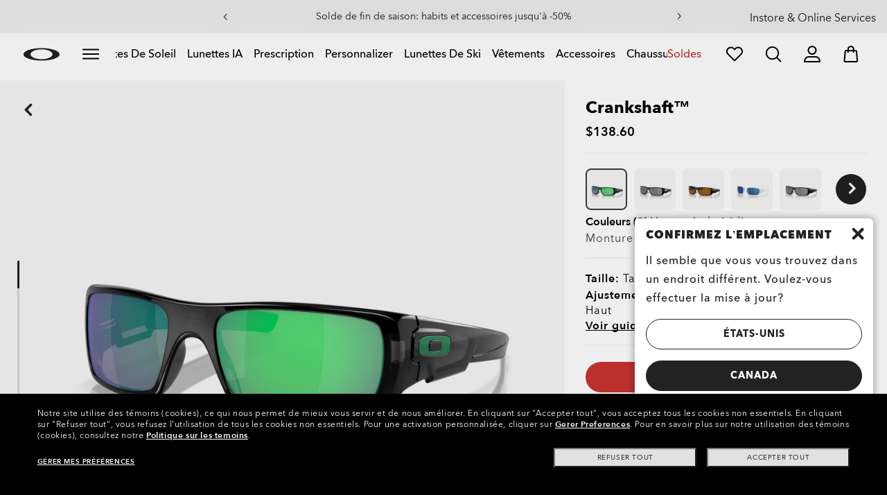

--- FILE ---
content_type: text/html;charset=UTF-8
request_url: https://www.oakley.com/fr-ca/product/W0OO9239?variant=700285870281
body_size: 101197
content:
<!doctype html><html lang="fr-CA" class="no-js "><head><script>(function(){var importMapScript=document.createElement("script");importMapScript.type="importmap";var basePath="/_ui/dist";var minSuffix=true?".min":"";var importMapContent={"imports":{"exportTest":basePath+"/scripts/modern_modules/importTest/exportTest.js","importTest":basePath+"/scripts/modern_modules/importTest/importTest.js","moreInfoDialog":basePath+"/scripts/modern_modules/shared/moreInfoDialog/moreInfoDialog.js","DialogManager":basePath+"/scripts/modern_modules/shared/moreInfoDialog/DialogManager.js",
"MediaLoader":basePath+"/scripts/modern_modules/shared/moreInfoDialog/MediaLoader.js","CustomControls":basePath+"/scripts/modern_modules/shared/moreInfoDialog/CustomControls.js","ContentInitializer":basePath+"/scripts/modern_modules/shared/moreInfoDialog/ContentInitializer.js"}};importMapScript.textContent=JSON.stringify(importMapContent,null,2);document.head.insertBefore(importMapScript,document.head.firstChild)})();</script><link rel="preconnect" href="https://assets.oakley.com"><link rel="preconnect" href="https://media.oakley.com"><link rel="preconnect" href="https://assets2.oakley.com"><meta charset="utf-8"><script>var tealiumEnvironment="//tags.tiqcdn.com/utag/luxottica/oakley/prod/utag.js";</script><meta name="viewport" content="width=device-width, initial-scale=1, user-scalable=no"><script>var mediator=function(){var subscribe=function(tracker,fn){if(!mediator.trackers[tracker])mediator.trackers[tracker]=[];mediator.trackers[tracker].push({context:this,callback:fn});return this},publish=function(tracker){if(!mediator.trackers[tracker])return false;var args=Array.prototype.slice.call(arguments,1);for(var i=0,l=mediator.trackers[tracker].length;i<l;i++){var subscription=mediator.trackers[tracker][i];subscription.callback.apply(subscription.context,args)}return this},publishAll=function(){if(Object.keys(mediator.trackers).length===
0)return false;for(var tracker in mediator.trackers){var args=[tracker].concat(Array.prototype.slice.call(arguments));mediator.publish.apply(this,args)}return this};return{trackers:{},publish:publish,publishAll:publishAll,subscribe:subscribe}}();</script><script>var Oakley=Oakley||{};Oakley.cookiePolicyEnable=false;</script><script type="text/javascript" src="/_ui/dist/scripts/lib/cookiePolicyGDPR.js?v=2026-01-18"></script><script type="module">Oakley.variables.bounceExchangeId="2996";Oakley.modules.cookiePolicyGDPR.library.init("bounceexchange","//tag.bounceexchange.com/2996/i.js",true);</script><script>(function(d){var e=d.createElement("script");e.src=d.location.protocol+"//tag.wknd.ai/2996/i.js";e.async=true;d.getElementsByTagName("head")[0].appendChild(e)})(document);</script><title role="contentinfo">Lunettes de soleil Jade Iridium Black Ink Crankshaft™ | Oakley® CA</title><meta name="description" content="Achetez les lunettes de soleil Oakley pour Homme Crankshaft™ avec monture Black Ink et verres Jade Iridium. En savoir plus sur la boutique en ligne Oakley CA Store."><meta property="og:description" content="Achetez les lunettes de soleil Oakley pour Homme Crankshaft™ avec monture Black Ink et verres Jade Iridium. En savoir plus sur la boutique en ligne Oakley CA Store."><meta name="robots" content="index,follow"><meta name="msvalidate.01" content="41ACC25550931BE26A0BE3DAB55E8A12"><meta name="google-site-verification" content="p3hGlENUhpN1tTZu8Vh53UHgt8cPDEvctJ2V5lWnuHg"><meta name="google-site-verification" content="9x_cGRCEyYEmdBRZlniBNxbrZm8dAOmIVza_KZjgUyA"><meta name="google-site-verification" content="r5qODZBJLfJbypt8bibeO8UfJzERdlqied2KEM4n8RY"><meta property="fb:app_id" content="230047513721231"><meta property="og:site_name" content="Oakley"><meta property="og:title" content="Oakley Lunettes de soleil Jade Iridium Black Ink Crankshaft™ | Oakley®"><meta property="og:image" content="https://assets2.oakley.com/cdn-record-files-pi/23425087-83a5-43a2-8caf-a35701800aba/52bb1804-c2bc-4593-b42c-afc800379a81/0OO9239__923902__P21__shad__qt.png"><meta property="og:url" content="https://www.oakley.com/fr-ca/product/W0OO9239"><meta property="og:type" content="product"><meta property="product:brand" content="Oakley"><meta property="product:condition" content="new"><meta property="product:availability" content="in stock"><meta property="product:price:amount" content="138.6"><meta property="product:price:currency" content="CAD"><meta property="product:retailer_item_id" content="OO9239-02"><meta property="product:custom_label_0" content="CA"><link rel="shortcut icon" type="image/x-icon" media="all" href="/favicon.ico?v=2026-01-18"><link rel="canonical" href="https://www.oakley.com/fr-ca/product/W0OO9239"><link rel="alternate" href="https://www.oakley.com/pt-br/product/W0OO9239" hreflang="pt-br"><link rel="alternate" href="https://www.oakley.com/es-mx/product/W0OO9239" hreflang="es-mx"><link rel="alternate" href="https://www.oakley.com/en-us/product/W0OO9239" hreflang="en-us"><link rel="alternate" href="https://www.oakley.com/en-au/product/W0OO9239" hreflang="en-au"><link rel="alternate" href="https://www.oakley.com/de-at/product/W0OO9239" hreflang="de-at"><link rel="alternate" href="https://www.oakley.com/en-be/product/W0OO9239" hreflang="en-be"><link rel="alternate" href="https://www.oakley.com/fr-be/product/W0OO9239" hreflang="fr-be"><link rel="alternate" href="https://www.oakley.com/nl-be/product/W0OO9239" hreflang="nl-be"><link rel="alternate" href="https://www.oakley.com/it-ch/product/W0OO9239" hreflang="it-ch"><link rel="alternate" href="https://www.oakley.com/de-ch/product/W0OO9239" hreflang="de-ch"><link rel="alternate" href="https://www.oakley.com/fr-ch/product/W0OO9239" hreflang="fr-ch"><link rel="alternate" href="https://www.oakley.com/en-ch/product/W0OO9239" hreflang="en-ch"><link rel="alternate" href="https://www.oakley.com/de-de/product/W0OO9239" hreflang="de-de"><link rel="alternate" href="https://www.oakley.com/en-dk/product/W0OO9239" hreflang="en-dk"><link rel="alternate" href="https://www.oakley.com/es-es/product/W0OO9239" hreflang="es-es"><link rel="alternate" href="https://www.oakley.com/fr-fr/product/W0OO9239" hreflang="fr-fr"><link rel="alternate" href="https://www.oakley.com/en-gb/product/W0OO9239" hreflang="en-gb"><link rel="alternate" href="https://www.oakley.com/en-ie/product/W0OO9239" hreflang="en-ie"><link rel="alternate" href="https://www.oakley.com/it-it/product/W0OO9239" hreflang="it-it"><link rel="alternate" href="https://www.oakley.com/no-no/product/W0OO9239" hreflang="no-no"><link rel="alternate" href="https://www.oakley.com/en-lu/product/W0OO9239" hreflang="en-lu"><link rel="alternate" href="https://www.oakley.com/fr-lu/product/W0OO9239" hreflang="fr-lu"><link rel="alternate" href="https://www.oakley.com/de-lu/product/W0OO9239" hreflang="de-lu"><link rel="alternate" href="https://www.oakley.com/en-pl/product/W0OO9239" hreflang="en-pl"><link rel="alternate" href="https://www.oakley.com/nl-nl/product/W0OO9239" hreflang="nl-nl"><link rel="alternate" href="https://www.oakley.com/en-pt/product/W0OO9239" hreflang="en-pt"><link rel="alternate" href="https://www.oakley.com/en-se/product/W0OO9239" hreflang="en-se"><link rel="alternate" href="https://www.oakley.com/en-eu/product/W0OO9239" hreflang="en-gr"><link rel="alternate" href="https://www.oakley.com/en-eu/product/W0OO9239" hreflang="en-si"><link rel="alternate" href="https://www.oakley.com/en-eu/product/W0OO9239" hreflang="en-sk"><link rel="alternate" href="https://www.oakley.com/en-eu/product/W0OO9239" hreflang="en-cy"><link rel="alternate" href="https://www.oakley.com/en-eu/product/W0OO9239" hreflang="en-lt"><link rel="alternate" href="https://www.oakley.com/en-eu/product/W0OO9239" hreflang="en-mt"><link rel="alternate" href="https://www.oakley.com/en-eu/product/W0OO9239" hreflang="en-lv"><link rel="alternate" href="https://www.oakley.com/en-eu/product/W0OO9239" hreflang="en-ee"><link rel="alternate" href="https://www.oakley.com/en-eu/product/W0OO9239" hreflang="en-fi"><link rel="alternate" href="https://www.oakley.com/en-jp/product/W0OO9239" hreflang="en-jp"><link rel="alternate" href="https://www.oakley.com/ja-jp/product/W0OO9239" hreflang="ja-jp"><link rel="alternate" href="https://www.oakley.com/en-ca/product/W0OO9239" hreflang="en-ca"><link rel="alternate" href="https://www.oakley.com/fr-ca/product/W0OO9239" hreflang="fr-ca"><link rel="alternate" href="https://www.oakley.com/en-us/product/W0OO9239" hreflang="x-default"><link rel="preload" href="/_ui/dist/scripts/modules/o21_header23.js?v=2026-01-18" as="script"><link rel="preload" href="https://assets2.oakley.com/cdn-record-files-pi/23425087-83a5-43a2-8caf-a35701800aba/52bb1804-c2bc-4593-b42c-afc800379a81/0OO9239__923902__P21__shad__qt.png?impolicy=OO_ratio&amp;width=768" as="image" media="(max-width: 767px)" fetchpriority="high"><link rel="preload" href="https://assets2.oakley.com/cdn-record-files-pi/23425087-83a5-43a2-8caf-a35701800aba/52bb1804-c2bc-4593-b42c-afc800379a81/0OO9239__923902__P21__shad__qt.png?impolicy=OO_ratio&amp;width=1000" as="image" media="(min-width: 768px) and (max-width: 1399px)" fetchpriority="high"><link rel="preload" href="https://assets2.oakley.com/cdn-record-files-pi/23425087-83a5-43a2-8caf-a35701800aba/52bb1804-c2bc-4593-b42c-afc800379a81/0OO9239__923902__P21__shad__qt.png?impolicy=OO_ratio&amp;width=2000" as="image" media="(min-width: 1400px) and (max-width: 1999px)" fetchpriority="high"><link rel="preload" href="https://assets2.oakley.com/cdn-record-files-pi/23425087-83a5-43a2-8caf-a35701800aba/52bb1804-c2bc-4593-b42c-afc800379a81/0OO9239__923902__P21__shad__qt.png?impolicy=OO_ratio&amp;width=3000" as="image" media="(min-width: 2000px)" fetchpriority="high"><link rel="preload" href="/_ui/dist/scripts/modules/product-hero.js?v=2026-01-18" as="script"><link rel="stylesheet" type="text/css" href="/_ui/dist/styles/theme-oakleypdp/css/main.min.css?v=2026-01-18"><link rel="stylesheet" type="text/css" href="/_ui/dist/styles/theme-oakley2020header/css/main.min.css?v=2026-01-18"><link rel="stylesheet" type="text/css" href="/_ui/dist/styles/theme-oakleyeditorialmenu/css/main.min.css?v=2026-01-18"><link rel="stylesheet" type="text/css" href="/_ui/dist/styles/theme-earlyaccess/css/main.min.css?v=2026-01-18"><script>var ACC={config:{}};ACC.config.contextPath="/fr-ca";ACC.config.encodedContextPath="/fr-ca";ACC.config.commonResourcePath="/_ui/desktop/common";ACC.config.themeResourcePath="/_ui/desktop/theme-oakley";ACC.config.siteResourcePath="/_ui/desktop/site-oakleyca";ACC.config.rootPath="/_ui/desktop";ACC.config.CSRFToken="245709c8-2487-41b4-ad56-0a58ef9915fa";ACC.pwdStrengthVeryWeak="Pas s\u00fbr";ACC.pwdStrengthWeak="Peu s\u00fbr";ACC.pwdStrengthMedium="S\u00e9curit\u00e9 moyenne";ACC.pwdStrengthStrong="S\u00fbr";
ACC.pwdStrengthVeryStrong="Tr\u00e8s s\u00fbr";ACC.pwdStrengthUnsafePwd="password.strength.unsafepwd";ACC.pwdStrengthTooShortPwd="Trop court";ACC.pwdStrengthMinCharText="La longueur moyenne est de %d caract\u00e8res";ACC.accessibilityLoading="Chargement en cours ... Merci de patienter ...";ACC.accessibilityStoresLoaded="Points de vente charg\u00e9s";ACC.autocompleteUrl="/fr-ca/search/autocompleteSecure";var Oakley=Oakley||{};
Oakley.messages={jsSite:"oakleyca",jsFindInStoreContinueCta:"Continuer",jsGiftCardDatepickerConfirm:"Confirm",jsGiftCardDatepickerCancel:"cancel",jsStoreLocatorDescription:"You will need to book an appointment to pick up RX products. When picking up, we recommend you bring your prescription and confirmation email with you.",jsGiftCardLabel:"Carte cadeau",jsValidationRequired:"Ce champ est obligatoire",jsValidationRequiredBoaCardNumber:"Merci de saisir un num\u00e9ro de carte valable.",jsValidationRequiredBoaCardNumberCheck:"Veuillez saisir uniquement des chiffres",
jsValidationRequiredBoaCardNumberMaxLength:"Veuillez ne pas saisir plus de 25 caract\u00e8res",jsValidationRequiredBoaPinCardNumberMaxLength:"Veuillez ne pas saisir plus de 8 caract\u00e8res",jsValidationRequiredBoaPin:"Saisissez le code de la carte cadeau.",jsValidationRequiredBoaUserName:"Le nom du destinataire est requis",jsValidationRequiredBoaUserEmail:"Le courriel du destinataire est requis",jsValidationRequiredBoaUserEmailConfirm:"Emails are not matching, try again",jsValidationRequiredBoaUserDateConfirm:"La date de livraison est requise",
jsValidationRequiredBoaUserEmailValid:"Please enter a valid email address",jsValidationRequiredBoaFromName:"Votre nom est requis",jsValidationRequiredBoaFromEmail:"Votre courriel est requis",jsValidationRequiredBoaMessage:"The text can not be longer than 200 characters",jsValidationRequiredBoaMessageValid:"Le texte que vous avez saisi ne respecte pas nos lignes directrices",jsValidationEmployeeIdRequired:"Veuillez saisir votre num\u00e9ro d\u2019identification de salari\u00e9",jsValidationBodMonthRequired:"Veuillez saisir le mois de votre date de naissance",
jsValidationBodDayRequired:"Veuillez saisir le jour de votre date de naissance",jsValidationBodYearRequired:"Veuillez saisir l\u2019ann\u00e9e de votre date de naissance",jsValidationSerialNumberRequired:"Veuillez saisir votre num\u00e9ro de s\u00e9rie",currentCountryIsocode:"CA",jsValidationAddress1Required:"L\u2019adresse est obligatoire",jsValidationAddresslinePobox:"La ligne d\u2019adresse ne doit pas contenir la Bo\u00eete Postale",jsValidationCityRequired:"La ville est obligatoire",jsValidationCheckRequired:"Veuillez cocher la case",
jsValidationCountryRequired:"S\u00e9lectionnez un pays",jsValidationCreditCardCvvRequired:"Veuillez indiquer un CVV",jsValidationTermsCheck:"Merci d\u2019accepter nos conditions g\u00e9n\u00e9rales et notre politique de confidentialit\u00e9 pour continuer.",jsValidationCreditCardCvvInvalid:"Saisissez le CVV",jsValidationCreditCardMonthRequired:"Le mois pour la carte de cr\u00e9dit est obligatoire.",jsValidationCreditCardNameRequired:"Un nom est obligatoire.",jsValidationCreditCardNameInvalid:"Saisissez votre nom",
jsValidationCreditCardExpiryDateInvalid:"Saisissez la date d\u2019expiration",jsValidationCreditCardNumberInvalid:"Il est obligatoire d\u2019indiquer un num\u00e9ro de carte de cr\u00e9dit valable.",jsValidationCreditCardNumberCheckoutInvalid:"Saisissez un num\u00e9ro de carte de cr\u00e9dit valable.",jsValidationCreditCardTypeInvalid:"Il est obligatoire d\u2019indiquer un type  de carte de cr\u00e9dit valable.",jsValidationCreditCardNumberRequired:"Il est obligatoire d\u2019indiquer un num\u00e9ro de carte de cr\u00e9dit.",
jsValidationCreditCardYearRequired:"L\u2019ann\u00e9e pour la carte de cr\u00e9dit est obligatoire.",jsValidationEmailInvalid:"Merci de saisir une adresse E-mail valable",jsValidationEmailRequired:"L\u2019adresse E-mail est obligatoire",jsValidationEmailConfirmRequired:"Saisissez votre adresse courriel \u00e0 nouveau pour confirmer",jsValidationEmailConfirmNotMatching:"Saisissez votre adresse courriel correctement",jsValidationEmailMatch:"L\u2019adresse E-mail indiqu\u00e9e n\u2019est pas valable ou les adresses saisies ne correspondent pas",
jsValidationFirstNameRequired:"Saisissez votre pr\u00e9nom",jsValidationFirstNameMaxRequired:"La longueur du nom ne doit pas d\u00e9passer 17 caract\u00e8res.",jsValidationGiftCardAmountGreater:"Le montant ins\u00e9r\u00e9 est sup\u00e9rieur au maximum autoris\u00e9",jsValidationGiftCardAmountLower:"Le montant ins\u00e9r\u00e9 est inf\u00e9rieur au minimum autoris\u00e9",jsValidationGiftCardNumberGenericError:"Saisissez un num\u00e9ro de carte valide",jsValidationGiftCardNumberInvalid:"Saisissez un nombre \u00e0 19 chiffres.",
jsValidationGiftCardNumberRequired:"Saisissez un num\u00e9ro de carte cadeau.",jsValidationGiftCardPinInvalid:"Saisissez un nombre \u00e0 4 chiffres.",jsValidationGiftCardPinRequired:"Saisissez le code de la carte cadeau.",jsValidationLastNameRequired:"Saisissez votre nom de famille.",jsValidationLastNameMaxRequired:"La longueur du nom ne doit pas d\u00e9passer 17 caract\u00e8res.",jsValidationNumberInvalid:"Saisir uniquement des chiffres",jsValidationOrderNumberRequired:"Saisissez un num\u00e9ro de commande.",
jsValidationOrderReturnAgreementRequired:"Veuillez accepter les conditions de retour",jsValidationPasswordCurrentRequired:"Veuillez saisir votre mot de passe actuel",jsValidationPasswordMinimumLength:"Le mot de passe doit contenir 8 caract\u00e8res au minimum",jsValidationPasswordRequired:"Ce champ est obligatoire",jsValidationPasswordRegex:"Le mot de passe doit contenir au moins trois des quatre caract\u00e9ristiques suivantes : une lettre majuscule, une lettre minuscule, un chiffre ou un caract\u00e8re sp\u00e9cial.",
jsValidationPasswordMatch:"Les mots de passe ne correspondent pas.",jsValidationPasswordMatchRequired:"Veuillez fournir un mot de passe qui corresponde",jsValidationFiscalCode:"Please enter a valid fiscal code",jsValidationRequiredFiscalCode:"Please enter a valid fiscal code",jsValidationCompanyName:"Please enter a company name",jsValidationRegistrationState:"Please enter a registration state",jsValidationCreateAccountTerms:"Veuillez accepter nos Conditions g\u00e9n\u00e9rales et notre Politique de confidentialit\u00e9*",
jsValidationPhoneInvalid:"Le format du num\u00e9ro de t\u00e9l\u00e9phone est incorrect.",jsValidationPhoneAUInvalid:"Phone number does not appear valid (expecting 04XXXXXXXX or 61XXXXXXXXX)",jsValidationPhoneCheckoutInvalid:"Indiquer votre num\u00e9ro de t\u00e9l\u00e9phone",jsValidationAddressCheckoutInvalid:"Saisissez adresse - Ligne 1",jsValidationZipCheckoutInvalid:"Saisissez votre code postal",jsValidationCheckoutMunicipalityInvalid:"This field is required",jsValidationNeighborhoodsInvalid:"This field is required",
jsValidationEmailLoginRequired:"L\u2019adresse E-mail est obligatoire",jsValidationCityCheckoutInvalid:"Saisissez la ville",jsValidationStateCheckoutInvalid:"Saisissez le pays",jsValidationStateCheckoutInvalidOSI:"Veuillez modifier le pays (l\u2019\u00c9tat) d\u2019exp\u00e9dition de votre commande",jsValidationCheckoutErrorRestrictionsdOSI:"Un ou plusieurs articles de votre panier ne peuvent pas \u00eatre livr\u00e9s au lieu choisi en raison de restrictions en vertu de la loi.",jsValidationPhoneRequiredBox1:"Veuillez saisir votre indicatif r\u00e9gional",
jsValidationPhoneRequiredBox2:"Veuillez saisir le num\u00e9ro de t\u00e9l\u00e9phone dans la deuxi\u00e8me case",jsValidationPhoneRequiredBox3:"Veuillez saisir le num\u00e9ro de t\u00e9l\u00e9phone dans la troisi\u00e8me case",jsValidationPhoneRequiredBoxTotalMin:"Veuillez saisir le num\u00e9ro de t\u00e9l\u00e9phone \u00e0 10 ou 11\u00a0chiffres",jsValidationPhoneRequiredBoxTotalMax:"Veuillez saisir le num\u00e9ro de t\u00e9l\u00e9phone \u00e0 10 ou 11\u00a0chiffres",jsShippingValidationPhoneRequiredBoxTotalMin:"Veuillez saisir le num\u00e9ro de t\u00e9l\u00e9phone, comptant de 10 \u00e0 15\u00a0chiffres",
jsShippingValidationPhoneRequiredBoxTotalMax:"Veuillez saisir le num\u00e9ro de t\u00e9l\u00e9phone, comptant de 10 \u00e0 15\u00a0chiffres",jsValidationPhoneRequired:"Le num\u00e9ro de t\u00e9l\u00e9phone est obligatoire",jsValidationPromoCodeMinimumLength:"Code promotionnel de 4 caract\u00e8res minimum",jsValidationStateRequired:"L\u2019Etat est obligatoire.",jsValidationZipRequired:"Le CP est obligatoire",jsValidationIdealBankRequired:"Veuillez s\u00e9lectionner une banque",jsValidationZipMaxLength:"Les codes postaux ne peuvent pas contenir plus de 10 caract\u00e8res",
jsValidationAddressNameRequired:"Veuillez saisir un nom d\u2019adresse",jsValidationCaptchaAnswerRequired:"Please enter the captcha",fluidConfigurationEnvironment:"prod",fluidImplementationEnvironment:"prod",fluidJsUrlEnvironment:"//configure-implementations.fluidretail.net/oak/branch/archive/v1/prod/assets/js/fluidConfigure-oak.min",jsValidationUrlRequired:"url obligatoire",jsValidationUrlInvalid:"url pas valable",jsValidationPageShareSuccess:"Votre message a \u00e9t\u00e9 envoy\u00e9.",jsValidationLocalNameRequired:"Le nom local est obligatoire.",
jsValidationLocalName2Required:"Veuillez saisir votre nom en kanji",jsValidationLocalName2JPRequired:"Please enter your local name in kanji",jsValidationReportFakesSuccess:"parfait !",jsInitialSearchResultsDisplay:"12",jsMoreSearchResultsDisplay:"20",jsValidationCookiesRequired:"S\u2019il vous pla\u00eet activer les cookies pour continuer.",callForProductAvailability:"*Appelez pour v\u00e9rifier si le produit est disponible",tradingHoursAlert:"Public Holiday trading hours may differ from regular trading hours displayed.",
storeDirections:"Directions",addressLinePoboxAu:"Appelez le Service Client\u00e8le au 1 800 625 539 pour discuter des options de livraison \u00e0 une bo\u00eete postale",cartPopupMessageTitle:"Vous en \u00eates certain ?",cartPopupMessageContent:"Vous \u00eates certain de vouloir supprimer ce produit ?",cartPopupMessageYes:"Oui",cartPopupMessageNo:"Non",cartMergeSuccess:'Les produits de votre pr\u00e9c\u00e9dente visite ont \u00e9t\u00e9 ajout\u00e9s \u00e0 votre panier. Veuillez confirmer vos articles.\x3cbr\x3e\x3cbr\x3e \x3cu\x3e\x3ca class\x3d"cartLink" href\x3d"/cart"\x3e REVENIR AU PANIER \x3c/a\x3e\x3c/u\x3e',
cartMergeSuccessFrCa:'Les produits s\u00e9lectionn\u00e9s lors de votre pr\u00e9c\u00e9dente visite ont \u00e9t\u00e9 ajout\u00e9s \u00e0 votre panier. Veuillez confirmer vos articles.\x3cbr\x3e\x3cbr\x3e \x3cu\x3e\x3ca class\x3d"cartLink" href\x3d"/cart"\x3e RETOUR AU PANIER \x3c/a\x3e\x3c/u\x3e',shoprunnerCartMerge:"Depuis votre connexion, votre panier contient des produits auxquels le service Shop Runner ne s\u2019applique pas. Pour cette raison, l\u2019exp\u00e9dition est pass\u00e9e de \u00ab\u00a02\u00a0jours\u00a0\u00bb \u00e0 \u00ab\u00a0Service r\u00e9gulier\u00a0\u00bb.",
cartZipcodeError:"Veuillez saisir un code postal valide",jsValidationPostRequired:"Le code postal est requis",jsValidationZipRequiredMessage:"Le CP est obligatoire",jsWarningAccountExpiring:'Votre adh\u00e9sion \x3cstrong\x3eexpirera dans {0} jours\x3c/strong\x3e. Veuillez la \x3ca class\x3d"popover-link" href\x3d"{1}/my-account/profile/"\x3erenouveler maintenant\x3c/a\x3e pour continuer de profiter des avantages de votre abonnement.',jsWarningMyAccountExpiring:"Your membership account \x3cstrong\x3ewill expire in {0} days\x3c/strong\x3e. Please select the Profile option and renew your Service Branch information.",
jsWarningAccountExpired:"Votre compte est expir\u00e9. Veuillez s\u00e9lectionner l\u2019option Profil et renouveler les informations relatives \u00e0 la branche dans laquelle vous \u00eates en service.",jsWarningRemindToUpdateEmail:"Your email address is not reachable. Please update your contact information by adding a secondary email address.",jsWarningAccountMigratedPwd:"Nous vous recommandons de mettre \u00e0 jour votre mot de passe car il ne r\u00e9pond plus aux normes de s\u00e9curit\u00e9.",
jsPdpZoomImageAltText:"\u00c0 d\u00e9finir",jsValidationGdprOverAge:"Vous devez avoir au moins 16 ans pour vous enregistrer sur Oakley.com",jsValidationOverAge:"Vous devez avoir au moins 14 ans pour vous enregistrer sur Oakley.com",cartShippingStandardShipping:"Exp\u00e9dition standard",userLoggedIn:"User logged in successfully",underStoreLocatorPrescriptionPickup:"js.storelocator.prescription.pickup",jsValidationInvalidDate:"Saisissez une date valide.",jsValidationBalanceCardNumberRequired:"Le num\u00e9ro de la carte est incorrect. Merci de le contr\u00f4ler sur la carte et d\u2019essayer une nouvelle fois.",
jsValidationBalancePinRequired:"Le code est incorrect. Merci de le contr\u00f4ler sur la carte et d\u2019essayer une nouvelle fois.",jsPickupPaginationNext:"Suivante",jsPickupPaginationPrevious:"Pr\u00e9c\u00e9dente",jsBirthDateValid:"Saisissez une date valide.",jsVmPagination:"Page \x3cstrong\x3e{0}\x3c/strong\x3e de \x3cstrong\x3e{1}\x3c/strong\x3e",jsSearchOptimizationTotalLabelAll:"Voir tous les produits",jsSearchOptimizationTotalLabelThese:"Voir ces produits",jsSearchOptimizationTotalLabelSingular:"Voir ce produit",
jsOSILoginAnchor:"SE CONNECTER/S\u2019INSCRIRE",productPriceComingSoon:"Bient\u00f4t disponible(s).",countrySelectorTitle:"Confirmez l\u2019emplacement",countrySelectorDescription:"Il semble que vous vous trouvez dans un endroit diff\u00e9rent. Voulez-vous effectuer la mise \u00e0 jour?",countrySelectorTitleOSI:"S\u00e9lectionner votre boutique",countrySelectorDescriptionOSI:"Choisissez le pays dans lequel vous souhaitez magasiner.",countrySelectorSelectStore:"Select a different store",jsValidationBrPostal:"js.validation.zip.invalid",
jsValidationHypenPostal:"CEP incorreto, por favor siga o seguinte padr\u00e3o: (12345-123) ex: 05468-060",jsValidationCorreiosValidation:"Zipcode is invalid",jsValidationRoeInvalidCharacters:"invalid characters",jsValidationInstallments:"js.validation.installments",jsValidationUpdateBankList:"js.validation.updateBankList",jsValidationUpdateIban:"js.validation.updateIban",jsValidationUpdateAgencyNumber:"js.validation.updateAgencyNumber",pdpPrizmPolarizedFilter:"Prizm\x26trade; Polarized",pdpStandardFilter:"Standard",
requiredField:"This field is required.",orderdetailCancelConfirmTitle:"ARE YOU SURE?",orderdetailCancelConfirmText:"\u00cates-vous s\u00fbr de vouloir annuler cette commande ?",orderdetailCancelConfirmYes:"Oui",orderdetailCancelConfirmNo:"Non",sizeXS:"XS",sizeS:"S",sizeM:"M",sizeL:"L",sizeXL:"XL",sizeXXL:"XXL",sizeXXXL:"XXXL",cartShippingModeDays:"days",cartMergedItem:"Ce produit a \u00e9t\u00e9 ajout\u00e9 \u00e0 votre panier lors de votre pr\u00e9c\u00e9dente visite. Veuillez v\u00e9rifier.",cartQtyDecreased:"La quantit\u00e9 a \u00e9t\u00e9 diminu\u00e9e car ce produit est actuellement en rupture de stock.",
cartQtyDecreasedOcp:"Certains composants personnalis\u00e9s ne sont pas disponibles, les quantit\u00e9s ont donc \u00e9t\u00e9 ajust\u00e9es aux limites disponibles. Pour obtenir plus d'articles, veuillez essayer une configuration diff\u00e9rente.",cartMaxQtyExceeded:"Malheureusement, la quantit\u00e9 que vous avez s\u00e9lectionn\u00e9e d\u00e9passe la quantit\u00e9 maximale admisse par commande.  La quantit\u00e9 indiqu\u00e9e dans le panier a \u00e9t\u00e9 r\u00e9duite \u00e0 la quantit\u00e9 maximale admise par commande.",
currentCurrencySymbol:"$",chooseSize:"Taille",prescription:"Ordonnance",chooseThisStore:"Choose This Store",jsValidationCFDIRequired:"Selecciona el uso de CFDI con el que deseas sea emitida la factura.",jsValidationRegimeFiscalCodeRequired:"Selecciona el r\u00e9gimen fiscal con que deseas sea emitida la factura.",jsValidationBusinessNameRequired:"Ingresa la Raz\u00f3n Social o Nombre Completo con que deseas sea emitida la factura.",jsValidationAddressBillingMXRequired:"Ingresa el Nombre de la Calle y N\u00famero Exterior (e Interior, si aplica) con que deseas sea emitida la factura.",
jsValidationPostCodeBillingMXRequired:"Ingresa el c\u00f3digo postal con que deseas sea emitida la factura.",jsValidationStateBillingMXRequired:"Selecciona el Estado con que deseas sea emitida la factura.",jsValidationCityBillingMXRequired:"Ingresa la Ciudad con que deseas sea emitida la factura.",jsValidationMunicipalityBillingMXRequired:"Ingresa el Municipio o Alcald\u00eda con que deseas sea emitida la factura.",jsValidationNeighborhoodsBillingMXRequired:"Ingresa la Colonia con que deseas sea emitida la factura.",
jsValidationFiscalCodeBillingMXInvalidLength:"Ingresa el RFC tal como aparece en tu Constancia de Situaci\u00f3n Fiscal.",jsLiveChatText:"Customer Support",textEddshippingLabel:"Date d\u2019exp\u00e9dition:",jsValidateCharactersJP:"Due to system processing, some symbols (~: +) cannot be identified. Excuse me, but please change to another symbol or letter.",jsValidationDateRequired:"Date of birth is required",selectLensesLabel:"S\u00e9lectionner les verres",addToBagLabel:"Ajouter au panier",selectSizeLabel:"S\u00e9lectionnez une taille",
shopNowLabel:"ACHETER MAINTENANT",mostSoldSizeLabel:"Taille la plus vendue",cartMarkdwnPromo:"Vous avez \u00e9conomis\u00e9",oosAnalyticsErrorMessage:"Some custom components in your order are currently unavailable. Please select a different option.",nhbSpinningText:"SCROLL DOWN TO ENTER OAKLEY WORLD",melissaAddressTypeMMessage:"Cela ressemble \u00e0 une adresse militaire. Enclenchez le bouton ci-dessus pour nous permettre d'exp\u00e9dier avec le bon transporteur.",melissaAddressTypePMessage:"Nous ne pouvons pas exp\u00e9dier aux bo\u00eetes postales. Veuillez utiliser une autre adresse.",
melissaAddressTypeSMessage:"This looks like a standard address. Turn off the toggle above so we can ship with the right carrier.",melissaCheckboxMessage:"Je confirme que cette adresse est correcte. Je comprends qu'une adresse incorrecte pourrait emp\u00eacher la livraison de ma commande.",preOrderBadgeLabel:"pr\u00e9commander",metaZipcodeErrorMessage:"Nous n\u2019exp\u00e9dions pas les lunettes IA Oakley \u00e0 ce code postal",metaBadgeLabel:"lunettes ia",metaPDPImagesViewMore:"Voir plus",metaPDPImagesViewLess:"Voir moins"};
Oakley.messages.hours="Horaires";Oakley.messages.OakleyStore="Magasin Oakley";Oakley.messages.SunglassHut="Certified dealer";Oakley.messages.OakleyVaultStore="Magasin Oakley Vault";Oakley.messages.bookAppointment="Book an appointment";Oakley.messages.detailsDirections="D\u00e9tails \x26amp; Indications";Oakley.messages.getDirections="Trouver les indications";Oakley.messages.callthestore="Call the store";Oakley.messages.callandreserve="Call \x26 reserve for today";Oakley.messages.fisOpeningHours="Horaires d\u2019ouverture";
Oakley.messages.fisOpeningHoursNotice="Peut varier en fonction des jours f\u00e9ri\u00e9s";Oakley.messages.fisOpeningHoursNoticeAU="May vary according to public holiday";Oakley.messages.defaultLocation="Configurer comme emplacement pr\u00e9d\u00e9fini";Oakley.messages.callForProduct="Num\u00e9ro du magasin :";Oakley.messages.reserveYourProduct="Num\u00e9ro du magasin :";Oakley.messages.reserveInStore="R\u00e9servez votre produit et ramassez-le en magasin.";Oakley.messages.reserveInStoreButton="R\u00e9server \u00e0 ce magasin";
Oakley.messages.findInStore="Essayez un autre emplacement ou appelez un magasin proche de chez vous pour des produits similaires";Oakley.messages.tryDifferentLocation="Essayez un autre emplacement ou appelez un magasin proche de chez vous pour des produits similaires";Oakley.messages.enterCityState="Saisissez une ville \x26amp; un Etat ou CP pour trouver un magasin";Oakley.messages.thereAreNoStores="Impossible de trouver un magasin dans votre zone. Essayez un autre emplacement ou \u00e9largir la recherche.";
Oakley.messages.styleNotAvailable="D\u00e9sol\u00e9, ce style n'est actuellement pas disponible dans les magasins pr\u00e8s de chez vous.";Oakley.messages.outOfStock="En rupture de stock";Oakley.messages.lowStock="Stocks limit\u00e9s";Oakley.messages.inStock="En stock";Oakley.messages.callAvailability="Num\u00e9ro du magasin :";Oakley.messages.findStore="Trouver un magasin";Oakley.messages.changeStore="Changer de magasin";Oakley.messages.findInStoreForPdp="Trouver ou r\u00e9server en magasin";
Oakley.messages.findInStoreTitle="Trouver En Boutique";Oakley.messages.giftCardlabel="Carte-Cadeau Oakley";Oakley.messages.giftCardcardNumber="Num\u00e9ro de carte";Oakley.messages.callForAvailability="Il n\u2019est pas possible de r\u00e9server le retrait.";Oakley.messages.affirmErrorCreateSession="Please insert a valid phone number.";Oakley.messages.affirmNoPriceText="You can pay in {0} interest-free payments with";Oakley.messages.storeStatusMessage="S\u2019ouvrira demain";
Oakley.messages.createReturn="Cr\u00e9er un retour";Oakley.messages.returnReason="Raison Du Retour";Oakley.messages.returnCarrier="S\u00c9LECTIONNER LE TRANSPORTEUR CHARG\u00c9 DU RETOUR";Oakley.messages.pickupDate="S\u00e9lectionner la date de collecte";Oakley.messages.pickupDateError="Vous ne pouvez pas s\u00e9lectionner des dates qui sont d\u00e9j\u00e0 pass\u00e9es.";Oakley.messages.afterPayDisclaimer="Ou 4 versements de {0}\u00a0$ avec ";Oakley.messages.afterPayDisclaimerPPAU="\x26nbsp;or PayPal";
Oakley.messages.formatDate="yy/mm/dd";Oakley.messages.webExclusive="DISPONIBLE SUR INTERNET";Oakley.messages.tight="C\u2019est peut-\u00eatre trop \u00e9troit";Oakley.messages.nextbestsize="Autre taille";Oakley.messages.recommended="Recommand\u00e9";Oakley.messages.loose="C\u2019est peut-\u00eatre trop large";Oakley.messages.pickup="Retirer";Oakley.messages.loadMore="Afficher plus";Oakley.messages.FIS_errormessage="Nos excuses, ce service n'est pas disponible pour le code postal/code ZIP que vous avez saisi. Essayez-en un autre ou optez pour une m\u00e9thode d'exp\u00e9dition diff\u00e9rente.";
Oakley.messages.FIS_delivery_more_date="Vos produits ont diff\u00e9rentes dates de livraison";Oakley.messages.FIS_pickup_date="Date de retrait en magasin:";Oakley.messages.lensesPresciptionTitle="MES CHOIX DE VERRES";Oakley.messages.BRIGHT_LIGHT="Lumi\u00e8re Brillante";Oakley.messages.MEDIUM_LIGHT="Lumi\u00e8re Moyenne";Oakley.messages.LOW_LIGHT="Basse Lumi\u00e8re";Oakley.messages.ALL_PURPOSE="Tous Achat";Oakley.messages.CHANGING_CONDITIONS="Conditions changeantes";Oakley.messages.NIGHT="Nuit";
Oakley.messages.OVERCAST="Couvert";Oakley.messages.SNOW_AND_OVERCAST="Neige et Ciel couvert";Oakley.messages.SUN_AND_CLOUDS="Soleil et nuages";Oakley.messages.SNOW_OVERCAST="Neige et Ciel couvert";Oakley.messages.SUN_CLOUDS="Soleil et nuages";Oakley.messages.BRIGHT_SUN="Fort ensoleillement";Oakley.messages.VARIABLE_CONDITIONS="Conditions Variables";Oakley.messages.PARTLY_CLOUDY="Partiellement nuageux";Oakley.messages.RAINY="Pluvieux";
if("CA"==="CA"&&"fr"==="fr")Oakley.messages.NewDealsBadge="Nouvelles Offres";else Oakley.messages.NewDealsBadge="Nouvelles Offres";Oakley.messages.uploadPrescription={confirmationErrorMessage:"Ceci est n\u00e9cessaire pour continuer"};
Oakley.messages.sameDayDelivery={Today:"Same Day",Tomorrow:"Next Day",address_format_error:"Please start typing your address and select a valid address from suggestion list. Then click on Check Availability button.",address_format_error_checkout:"Veuillez saisir votre adresse et s\u00e9lectionner une adresse valide dans la liste des suggestions. Cliquez ensuite sur le bouton Choisir la boutique.",address_availability_checking:"Stay with us... we're just checking service availability in your area. It could take a moment",
address_availability_error:"Nos excuses, ce service n'est pas disponible pour le code postal que vous avez entr\u00e9. Essayez-en un autre ou optez pour une m\u00e9thode d'exp\u00e9dition diff\u00e9rente.",address_availability_success:"Le service est disponible pour votre code postal",service_connection_error:"Something went wrong, our bad. Please try again later, with another address or go ahead with another shipping method"};Oakley.categories={"100000000m":"Dans Homme","200000000w":"Dans Femme"};
Oakley.codJpCodes=["00","08","12","14","16","18"];Oakley.codJpHours={notSpecific:"No any specific time requirement",amHours:"AM",hours1214:"12:00 - 14:00",hours1416:"14:00 - 16:00",hours1618:"16:00 - 18:00",hours1821:"18:00 - 21:00"};
Oakley.rxPanelPopup={titlePupillary:"COMMENT MESURER VOTRE EP",titlePrescription:"COMPRENDRE VOTRE ORDONNANCE",titleRightEye:"\u0152il droit (OD)",titleLeftEye:"\u0152il gauche (OS)",RightEyeDescription:"OD est l'abr\u00e9viation d\u2019\u00ab oculus dexter \u00bb, qui signifie \u00ab \u0153il droit \u00bb en latin.",LeftEyeDescription:"OS est l'abr\u00e9viation d\u2019\u00ab oculus sinister \u00bb, qui signifie \u00ab \u0153il gauche \u00bb en latin.",titleSphere:"Sph\u00e8re (SPH) - \u00e9galement connu sous le nom de Puissance (PWR)",
sphereDescription:"Les deux termes ont la m\u00eame signification : c\u2019est le degr\u00e9 de correction qui vous est prescrit. Si vous \u00eates myope, vos valeurs seront pr\u00e9c\u00e9d\u00e9es d'un signe moins (-), et si vous \u00eates hyperm\u00e9trope, d'un signe plus (+).",titleAxis:"Axe",axisDescription:"Cette option s'adresse uniquement aux personnes atteintes d'astigmatisme. L'axe est un chiffre compris entre 0 et 180 qui d\u00e9termine l'orientation du cylindre (CYL).",titleCylinder:"Cylindre (CYL)",
cylinderDescription:"Pour les personnes atteintes d'astigmatisme : lorsqu'une partie de l'\u0153il n\u00e9cessite une correction plus importante que le reste. La valeur Cylindre est \u00e9crite avec un signe moins (-).",pupillarystepsList:"\x3cul\x3e\x3cli\x3ePrenez une petite r\u00e8gle dans une main, et ayez un crayon et un papier \u00e0 port\u00e9e de main.\x3c/li\x3e\x3cli\x3ePlacez-vous maintenant \u00e0 environ 20 cm d'un miroir.\x3c/li\x3e\x3cli\x3eFermez votre \u0153il gauche et alignez le 0 mm sur le centre de votre pupille droite.\x3c/li\x3e\x3cli\x3eMesurez la distance entre votre pupille droite et votre pupille gauche.\x3c/li\x3e\x3cli\x3eLe chiffre qui se trouve directement au-dessus de votre pupille gauche est votre EP (l\u2019EP moyen d'une personne adulte se situe entre 58 et 65).\x3c/li\x3e\x3c/ul\x3e",
pupillaryText:'\x3cdiv class\x3d"PrescriptionModal__container__bodyText"\x3eL\'\u00e9cart pupillaire, ou EP, est la distance en millim\u00e8tres (mm) entre le centre d\'une pupille et le centre de l\'autre pupille.\x3c/div\x3e\x3cdiv class\x3d"PrescriptionModal__container__bodyText"\x3eVous ne trouvez pas votre EP ? Aucun probl\u00e8me. Vous pouvez laisser le param\u00e8tre par d\u00e9faut de 63, qui correspond \u00e0 la mesure moyenne des adultes. Si nous avons besoin de plus d\'informations sur votre ordonnance, l\'un ou l\u2019une de nos experts vous contactera.\x3c/div\x3e\x3cdiv class\x3d"PrescriptionModal__container__bodyText"\x3eSi vous le souhaitez, vous pouvez mesurer vous-m\u00eame votre EP en suivant ces \u00e9tapes :\x3c/div\x3e'};
Oakley.codJpCodes=["00","08","12","14","16","18"];Oakley.codJpHours={notSpecific:"No any specific time requirement",amHours:"AM",hours1214:"12:00 - 14:00",hours1416:"14:00 - 16:00",hours1618:"16:00 - 18:00",hours1821:"18:00 - 21:00"};Oakley.chatBotEnabled={enabled:true};Oakley.DoctorLocatorEnabled={enabled:false};Oakley.header23={disableNewDDM:false,isOsiHeader:false};
Oakley.variables={siteLanguage:"fr",contextPath:"/fr-ca",gmapsUrl:"https://maps.googleapis.com/maps/api/js?key\x3dAIzaSyCPn20h5d6nwkgk3EOd4u83zv6qm3wpCYI\x26v\x3d3\x26callback\x3dgoogleMapsCallback\x26libraries\x3dplaces",chatUrl:"",country:"CA",languageCountry:"fr_CA",countdownUrl:"/fr-ca/countdown",affirm:{installmentsNum:3},searchcampaign:"",pageType:"Pdp",crossSiteEnabled:false,isVatIncluded:"false",frameAdvisorDataUrl:"//frameadvisor.luxottica.com/v/2.14/index.umd",VMMVDataUrl:"//vmmv.luxottica.com/v/5.5.2/index.umd",
chatBotDeploymentId:"4b18a6c0-06b3-46ba-9008-a8bcd3bd774d",chatBotEnvironment:"prod",chatBotScript:"https://apps.mypurecloud.com/genesys-bootstrap/genesys.min.js",textFreeCart:"GRATUIT",applyPromoCode:"",textProductCustomInCart:"Les produits personnalis\u00e9s n\u00e9cessitent un d\u00e9lai de 10\u00a0jours",textProductRXnullPickUp:"PAS DISPONIBLE POUR LES PRODUITS SUR ORDONNANCE",textProductRXnullNoStores:"NO STORES AVAILABLE NEAR YOU",textTotalsPromoCode:"Code Promo",textTotalsPromoCodeNoMessage:"Promo",
textTotalsRemovePromocode:"Supprimer",textDeliveryMessageMoreDates:"Vos produits ont diff\u00e9rentes dates de livraison",cartTotalsLabelRia:"Insurance savings",cartMessageEppLabel:"(Une quote-part est exig\u00e9e pour les r\u00e9clamations.)",disabledMonetate:false,rxConfiguratorUrl:"https://rxc.luxottica.com/rxc3/fe/prod/v1.3.2/dist/rxc.js",maxMelissaValidationRetry:"",melissaValidationEnabled:""};var productName="Crankshaft\x26amp;trade;";var productImage="";var productPrice='\x3cformat:price priceData\x3d""/\x3e';
var productCode="W0OO9239";var addToCartUrl="/fr-ca/cart/add";var cartItems="";var rolloverPopupUrl="";var cartRemoveUrl="/fr-ca/cart/remove";var cartText="Panier";var isExcludeBaynote=true;Oakley.siteId="oakleyca";Oakley.debugMode=false;Oakley.buildNumber="2026-01-18";Oakley.variables.shoprunnerEnvironmentID=2;Oakley.messages.gdprDateJsPattern="dd/mm/yy";Oakley.variables.isGdprSite="";Oakley.variables.gdprMinAgeLimit="";Oakley.variables.minAgeLimit=14;Oakley.variables.gdprPopup="false";
window.ClickTalePIISelector="#registerForm input, #loginForm input, .login-button .logged-in, .personal-info__body span, #profile-form input, #forgottenPwdForm input, .personalinfo-wrapper-reg input, .shipping-address-wrapper-reg input, .billing-form-wrapper input, .payment-form-wrapper input, #checkoutThankyou .sub-headline strong, .order-details h5, .order-details p span, .account-card span, .address-book input, .qas-form p, .account-card .title, #profile-menu-modal .modal-box-title, .order-number, .bill-ship-total-wrapper div, .bill-ship-total-wrapper div, .bill-ship-total-wrapper .vcard, .billing-payment-wrapper span, #rendering_canvas, .email-signup input, .js_zip input, #verifyForm input, #verifyForm select, #SignUpModal input, #shippingAddressForm input, .account-info .field-view span, .login-dropdown .category-link , .registration-field , .payment-method .account span , .order-shipping p , .inputForm #term , .form-field #term, .personal-info-section input , #password-change-form input, #vto-portal-container .canvas-container, .capture-page-content video , .vto-application #rendering_canvas , #footer-storelocator-input , #footer-newsletter-locator-form input, .thankyou .sub-headline strong, #updateEmailAlert .invalidEmail";
var showEddOnDeliveryMethod=true;Oakley.messages.zipcode_regex_errormessage_us="Zipcode should follow the format (12345 or 12345-1234) ex: 60661-0661";Oakley.messages.zipcode_regex_errormessage_gu="Zipcode should follow the format (12345 or 12345-1234) ex: 60661-0661";Oakley.messages.zipcode_regex_errormessage_vi="Zipcode should follow the format (12345) ex: 60661";Oakley.messages.zipcode_regex_errormessage_ca="Le code postal doit respecter le format (A1B 2C3) ex.: H2X 1J6";
Oakley.messages.zipcode_regex_errormessage_at="Zipcode should follow the format (1234) ex: 6067";Oakley.messages.zipcode_regex_errormessage_be="Le code postal doit respecter le format (1234), ex: 6067";Oakley.messages.zipcode_regex_errormessage_ch="Le code postal doit respecter le format (1234), ex : 6066";Oakley.messages.zipcode_regex_errormessage_de="PLZ muss folgendes Format haben (12345) B.: 60661";Oakley.messages.zipcode_regex_errormessage_dk="Zipcode should follow the format (1234) ex: 6067";
Oakley.messages.zipcode_regex_errormessage_fi="Le code postal doit respecter le format (1234), ex : 6066";Oakley.messages.zipcode_regex_errormessage_fr="Le code postal doit respecter le format (12345 ou 12345-1234), ex: 60661-0661";Oakley.messages.zipcode_regex_errormessage_gb="Postcode should follow the format (A1 1AB or AB1 1AB or AB12 1AB ) ex: B1 1HQ";Oakley.messages.zipcode_regex_errormessage_gg="Zipcode should follow the format (123 123) ex: CHG 657";
Oakley.messages.zipcode_regex_errormessage_it="Il formato del codice di avviamento postale deve essere (12345), es.: 60661";Oakley.messages.zipcode_regex_errormessage_je="Zipcode should follow the format (123 123) ex: CHG 657";Oakley.messages.zipcode_regex_errormessage_lu="Le code postal doit respecter le format (1234), ex : 6066";Oakley.messages.zipcode_regex_errormessage_nl="De postcode moet de volgende indeling hebben (1234 12), bijv.: (6067 51)";Oakley.messages.zipcode_regex_errormessage_no="Postnummer skal f\u00f8lge formatet (1234) eks: (6067)";
Oakley.messages.zipcode_regex_errormessage_pl="Zipcode should follow the format (12-123) ex: 12-123";Oakley.messages.zipcode_regex_errormessage_pt="Zipcode should follow the format (1234-123) ex: 6067-516";Oakley.messages.zipcode_regex_errormessage_se="Zipcode should follow the format (12345) ex: 60661";Oakley.messages.zipcode_regex_errormessage_au="Postcode should follow the format (1234) ex: 6067";Oakley.messages.zipcode_regex_errormessage_jp="\u90f5\u4fbf\u756a\u53f7\u30922\u3064\u306e\u30d5\u30a3\u30fc\u30eb\u30c9\u306b\u6b63\u3057\u304f\u5165\u529b\u3057\u3066\u304f\u3060\u3055\u3044\u3002";
Oakley.messages.zipcode_regex_errormessage_br="CEP incorreto, por favor siga o seguinte padr\u00e3o: (12345-123) ex: 05468-060";Oakley.messages.zipcode_regex_errormessage_mx="Ingresa el C\u00f3digo Postal tal como aparece en tu Constancia de Situaci\u00f3n Fiscal.";Oakley.messages.zipcode_regex_errormessage_au="Postcode should follow the format (1234) ex: 6067";Oakley.messages.zipcode_regex_errormessage_es="El c\u00f3digo postal debe respetar el formato (12345 o 12345-1234), ej: 60661-0661";
Oakley.messages.zipcode_regex_default_errormessage="Please enter valid zipcode";Oakley.messages.zipcode_correios_invalid="Zipcode is invalid";Oakley.messages.wcag={controls:"Controls."};</script><script>var Oakley=Oakley||{};Oakley.messages=Oakley.messages||{};Oakley.vars=Oakley.vars||{};var require={baseUrl:"/_ui/dist/scripts/"};var cartDataUrl="/fr-ca/cart/data";var cartRemoveUrl="/fr-ca/cart/remove";var cartText="Panier";Oakley.buildNumber="2026-01-18";Oakley.debugMode=false;Oakley.vars.originalContextPath="/";Oakley.vars.baseContext=window.location.origin+Oakley.variables.contextPath;Oakley.region="Canada".toLowerCase();</script><script type="text/javascript" src="/_ui/dist/bower_components/jquery/dist/jquery.min.js?v=2026-01-18"></script><script type="text/javascript" src="/_ui/dist/scripts/lib/require.js?v=2026-01-18"></script><script type="text/javascript" src="/_ui/dist/scripts/main.js?v=2026-01-18"></script><link rel="manifest" href="/fr-ca/manifest.json"><script></script><meta name="theme-color" content="#222222"><meta name="apple-mobile-web-app-capable" content="yes"><meta name="apple-mobile-web-app-status-bar-style" content="black"><meta name="apple-mobile-web-app-title" content="Oakley"><link rel="apple-touch-icon" href="https://media.oakley.com/pwa/OO_PWA_icon_180x180.png"><link rel="apple-touch-icon" href="https://media.oakley.com/pwa/OO_PWA_icon_20x20.png" size="20x20"><link rel="apple-touch-icon" href="https://media.oakley.com/pwa/OO_PWA_icon_40x40.png" size="40x40"><link rel="apple-touch-icon" href="https://media.oakley.com/pwa/OO_PWA_icon_58x58.png" size="58x58"><link rel="apple-touch-icon" href="https://media.oakley.com/pwa/OO_PWA_icon_60x60.png" size="60x60"><link rel="apple-touch-icon" href="https://media.oakley.com/pwa/OO_PWA_icon_76x76.png" size="76x76"><link rel="apple-touch-icon" href="https://media.oakley.com/pwa/OO_PWA_icon_80x80.png" size="80x80"><link rel="apple-touch-icon" href="https://media.oakley.com/pwa/OO_PWA_icon_87x87.png" size="87x87"><link rel="apple-touch-icon" href="https://media.oakley.com/pwa/OO_PWA_icon_120x120.png" size="120x120"><link rel="apple-touch-icon" href="https://media.oakley.com/pwa/OO_PWA_icon_180x180.png" size="180x180"><link rel="apple-touch-icon" href="https://media.oakley.com/pwa/OO_PWA_icon_167x167.png" size="167x167"><link rel="apple-touch-icon" href="https://media.oakley.com/pwa/OO_PWA_icon_180x180.png" size="180x180"><script>var tealium_data2track=[];window.tealium_data2track=window.tealium_data2track||[];window.utag_data={};window.utag_data.Products=window.utag_data.Products||[];</script><script type="text/javascript">var utag_data={"FIS_isSupported":"1","promo_name":"","Vm_IsBrowserSupported":"1","product_size":["M (131mm)"],"page_category":"","promo_id":"","site_currency":"CAD","product_name":["Crankshaft\u2122"],"product_sku":["OO9239-02"],"page_section_name":"","breadcrumb_path":"Home / Eyewear / Sunglasses / Performance Lifestyle / Crankshaft\u2122","product_id":["OO9239-02"],"Page_Type":"product","site_language":"fr","product_brand":["oo_ew_rx_rxsun"],"page_subcategory_name":"","product_state":"instock",
"domain_language":"fr","product_category":["oo_ew_sun_life"],"Vm_IsUpcSupported":"1","Products":{700285870281:{"Category":"EYEWEAR","Units":"0","Price":"138.60","PriceFull":"198.00","Status":"Available","Vto":"NotAvailable","Sku":"OO9239-02","ModelName":"Crankshaft\u2122","FrameColor":"Black Ink","FrameTechnology":"O_matter","Shape":"","OosOptions":"","LensColor":"","LensTechnology":"STANDARD","LensType":"PLANO","Url":"https://www.oakley.com/fr-ca/product/W0OO9239","BackOrder":"0","Label":"","Preorder":"0"}},
"Page_Platform":"Hybris","Page_Country":"CA","Page_Language":"FR","Page_DeviceType":"desktop","Page_Type":"Pdp","Page_Design":"Premium","Page_Section1":"Eyewear","Page_Section2":"Sun:W0OO9239","User_LoginStatus":"Guest","User_Id":"4ec1c66b-d9b2-44d5-b558-b3f87ccca178","Order_Currency":"CAD","customerType":"anonymousca"};</script><script>if(!utag_data.Page_DeviceType)utag_data.Page_DeviceType=window.screen.width<767?"M":window.screen.width<992?"T":"D";</script><link rel="stylesheet" href="https://assets.oakley.com/ptch-p/css/it-ptch.css"><script defer src="https://assets.oakley.com/extra/quicklink/quicklink.umd.js" type="text/javascript"></script>
                              <script>!function(e){var n="https://s.go-mpulse.net/boomerang/";if("False"=="True")e.BOOMR_config=e.BOOMR_config||{},e.BOOMR_config.PageParams=e.BOOMR_config.PageParams||{},e.BOOMR_config.PageParams.pci=!0,n="https://s2.go-mpulse.net/boomerang/";if(window.BOOMR_API_key="C2ZA3-K3383-S58UK-QS9CF-3JCVQ",function(){function e(){if(!r){var e=document.createElement("script");e.id="boomr-scr-as",e.src=window.BOOMR.url,e.async=!0,o.appendChild(e),r=!0}}function t(e){r=!0;var n,t,a,i,d=document,O=window;if(window.BOOMR.snippetMethod=e?"if":"i",t=function(e,n){var t=d.createElement("script");t.id=n||"boomr-if-as",t.src=window.BOOMR.url,BOOMR_lstart=(new Date).getTime(),e=e||d.body,e.appendChild(t)},!window.addEventListener&&window.attachEvent&&navigator.userAgent.match(/MSIE [67]\./))return window.BOOMR.snippetMethod="s",void t(o,"boomr-async");a=document.createElement("IFRAME"),a.src="about:blank",a.title="",a.role="presentation",a.loading="eager",i=(a.frameElement||a).style,i.width=0,i.height=0,i.border=0,i.display="none",o.appendChild(a);try{O=a.contentWindow,d=O.document.open()}catch(_){n=document.domain,a.src="javascript:var d=document.open();d.domain='"+n+"';void 0;",O=a.contentWindow,d=O.document.open()}if(n)d._boomrl=function(){this.domain=n,t()},d.write("<bo"+"dy onload='document._boomrl();'>");else if(O._boomrl=function(){t()},O.addEventListener)O.addEventListener("load",O._boomrl,!1);else if(O.attachEvent)O.attachEvent("onload",O._boomrl);d.close()}function a(e){window.BOOMR_onload=e&&e.timeStamp||(new Date).getTime()}if(!window.BOOMR||!window.BOOMR.version&&!window.BOOMR.snippetExecuted){window.BOOMR=window.BOOMR||{},window.BOOMR.snippetStart=(new Date).getTime(),window.BOOMR.snippetExecuted=!0,window.BOOMR.snippetVersion=14,window.BOOMR.url=n+"C2ZA3-K3383-S58UK-QS9CF-3JCVQ";var i=document.currentScript||document.getElementsByTagName("script")[0],o=i.parentNode,r=!1,d=document.createElement("link");if(d.relList&&"function"==typeof d.relList.supports&&d.relList.supports("preload")&&"as"in d)window.BOOMR.snippetMethod="p",d.href=window.BOOMR.url,d.rel="preload",d.as="script",d.addEventListener("load",e),d.addEventListener("error",function(){t(!0)}),setTimeout(function(){if(!r)t(!0)},3e3),BOOMR_lstart=(new Date).getTime(),o.appendChild(d);else t(!1);if(window.addEventListener)window.addEventListener("load",a,!1);else if(window.attachEvent)window.attachEvent("onload",a)}}(),"".length>0)if(e&&"performance"in e&&e.performance&&"function"==typeof e.performance.setResourceTimingBufferSize)e.performance.setResourceTimingBufferSize();!function(){if(BOOMR=e.BOOMR||{},BOOMR.plugins=BOOMR.plugins||{},!BOOMR.plugins.AK){var n=""=="true"?1:0,t="",a="cj25xwaxeeo462lqqjpq-f-1e26fc905-clientnsv4-s.akamaihd.net",i="false"=="true"?2:1,o={"ak.v":"39","ak.cp":"305764","ak.ai":parseInt("759172",10),"ak.ol":"0","ak.cr":8,"ak.ipv":4,"ak.proto":"h2","ak.rid":"26125a5b","ak.r":44332,"ak.a2":n,"ak.m":"dscx","ak.n":"essl","ak.bpcip":"18.117.219.0","ak.cport":38594,"ak.gh":"23.33.28.212","ak.quicv":"","ak.tlsv":"tls1.3","ak.0rtt":"","ak.0rtt.ed":"","ak.csrc":"-","ak.acc":"","ak.t":"1768981087","ak.ak":"hOBiQwZUYzCg5VSAfCLimQ==sYmkgV+XcbtMCIVLehkva1YMOAy7lcUtVovqpEqVWDK8XnC4xs8kgWyw/W62x0piIfpczfgbH8qs9/7lpHgmHvQNpZAtblZttclYerZNu0WPXRMH4S+6KIf65EtqaTmT6hud5yzdqptlCVNvMoQ7sUhUtZjUDl5/q0vJdBCVfXw54KmPDaRpm2N4HwxUelYVdeYh47ELgOBTjIsWlrAXq7vQGMpvXoR9YLJsgXXLEVeX0aK27oIf7HU28IGdpg8kVVNIrXzg/Pouw0qdbwm5kiIlFGXCBgSrj/LXm2x8+s61W5llpOaTH0ymbnbYZmpH6H+v9573lVlSyDgW9jo3cZrRML2I0eyjV6wEbUtKiIsJtXHTc/QejhZasT2t1U87wYtXYTnQ06rEV5T9UrRQMyu3GrSMmHPBSAAW6BT6ssY=","ak.pv":"244","ak.dpoabenc":"","ak.tf":i};if(""!==t)o["ak.ruds"]=t;var r={i:!1,av:function(n){var t="http.initiator";if(n&&(!n[t]||"spa_hard"===n[t]))o["ak.feo"]=void 0!==e.aFeoApplied?1:0,BOOMR.addVar(o)},rv:function(){var e=["ak.bpcip","ak.cport","ak.cr","ak.csrc","ak.gh","ak.ipv","ak.m","ak.n","ak.ol","ak.proto","ak.quicv","ak.tlsv","ak.0rtt","ak.0rtt.ed","ak.r","ak.acc","ak.t","ak.tf"];BOOMR.removeVar(e)}};BOOMR.plugins.AK={akVars:o,akDNSPreFetchDomain:a,init:function(){if(!r.i){var e=BOOMR.subscribe;e("before_beacon",r.av,null,null),e("onbeacon",r.rv,null,null),r.i=!0}return this},is_complete:function(){return!0}}}}()}(window);</script></head><body class=" body-canada country-ca lang-fr page-productpage template-productpagetemplate is-site-oo oo-header-site" data-headerhideable="true"><input type="hidden" id="isOSI" name="isOSI" value="false"><input type="hidden" id="isOSIGuest" name="isOSIGuest" value="false"><input type="hidden" id="isOSIGuestUserOrExpiredUser" name="isOSIGuestUserOrExpiredUser" value="false"><script>var feedback_msgs={cookies:["Cookies d\u00e9sactiv\u00e9s.","Veuillez activer les cookies pour am\u00e9liorer votre exp\u00e9rience."],update:["Votre navigateur semble \u00eatre {0}","Merci de mettre \u00e0 jour votre navigateur Internet pour une meilleure exp\u00e9rience."]};</script><script>var Oakley=Oakley||{};Oakley.FANewConfig={apiUrl:"https://frameadvisor.luxottica.com/index.umd.js",bkgUrl:"/_ui/dist/images/frameadvisor/bkg@2x.png",cmsChannel:"oo",showGender:"false",facescanSource:"FASA_OOCOM",frameAdvAPICore:"fa_catalog",frameAdvAPIStore:"OO@CA",locale:"fr-CA",key:"",isLogged:"false",isFrameSizeActive:"false"};</script><div id="frameadv-floating-button" class="frameadv-floating-button"></div><div id="frameadv-wrapper" class="frameadv-wrapper" data-analytics_available_call="0"></div><div id="sizeadv-wrapper" class="sizeadv-wrapper"></div><script>$("body").on("click",function(e){if($(e.target).is("a")&&$(e.target).attr("href")==="javascript:StartFA2()"||$(e.target).closest("a").first().attr("href")==="javascript:StartFA2()")if($(e.target).closest("body").hasClass("template-collectionspagetemplate"))tealium_data2track.push({id:"Click",data_element_id:"_Body_FrameGenius_Open"});else if($(e.target).closest(".placement-wrapper").length){var $placement=$(e.target).closest(".placement-wrapper"),placementNumber=$placement.attr("id").substring($placement.attr("id").indexOf("main_placement_")+
15);tealium_data2track.push({id:"Click",data_element_id:placementNumber+"Placement_FrameGenius_Open"})}});function StartFA2(){require(["frameAdvisorNew","frameAdvisorData","react17","react-dom17"],function(frameAdv,frameAdvisorData){frameAdv.init(frameAdvisorData,false,false)})}function StartSA(fromOpenSA){require(["frameAdvisorNew","frameAdvisorData","react17","react-dom17"],function(frameAdv,frameAdvisorData){frameAdv.init(frameAdvisorData,false,true,fromOpenSA)})};</script><div class="startChatbot chatbot hide"><div class="chatbot-images"><img crossorigin="anonymous" src="/_ui/dev/images/chatbot.svg" alt="Chatbot"></div><div class="chatbot-label" role="region" aria-label="Aide?">
        Aide?</div></div><div class="flex-wrapper"><div class="cart-flyout o21_bg6 o21_text7 o21_text-medium" data-section=".cart-flyout" data-parent=".flex-wrapper" role="dialog" aria-modal="true"></div><div class="site-wrapper header-type-B"><main><noscript class="noscript"><div class="feedback-wrapper"><div class="headline">Javascript désactivé.</div><div class="sub-headline">Veuillez activer Javascript pour améliorer votre expérience.</div></div></noscript><span id="skipRepeatedContent" role="complementary"><a aria-label="Skip to main content" class="tab-indexed skip-to-main-content" href="#main-content-anchor" tabindex="1">Skip to main content</a></span><div class="wrapper page-"><input type="hidden" id="isGhostHeader" value="false"><div class="perksBanner new-perksBanner  white-icon  "><div class="promoBar"><div class="module-subnav perksBanner-content"><div class="perksBanner-subcontent"><div class="perksBanner-carousel hideCarousel"><div class="perksBanner-item-container oo-flex "><div class="perksBanner-item hide"><div class="perksBanner-link-container"><a class="o21_text-color19 " href="https://www.oakley.com/fr-ca/category/verres-correcteurs/lunettes-de-soleil" aria-label="Vente éclair! Jusqu'à -50% sur les lunettes de soleil (montures + verres de prescription)." data-element-id="MainNav_PromoStrip_"><span><div><p>Vente éclair! Jusqu'à -50% sur les lunettes de soleil (montures + verres de prescription).</p></div></span></a></div></div><div class="lxteaser-countDown lxteaser-countDown__hidden o21_text4 o21_text-heavy" role="timer" aria-hidden="true" data-start-time="1769241600" data-end-time="1769414400" data-expired="true" data-to-start-time=""><div class="lxteaser-countDown-days sequence"><div class="lxteaser-countDown-box leftBox">0</div><div class="lxteaser-countDown-box rightBox">0</div></div><span class="first-separator">:</span><div class="lxteaser-countDown-hours sequence"><div class="lxteaser-countDown-box leftBox">0</div><div class="lxteaser-countDown-box rightBox">0</div></div><span class="separator">:</span><div class="lxteaser-countDown-minutes sequence"><div class="lxteaser-countDown-box leftBox">0</div><div class="lxteaser-countDown-box rightBox">0</div></div><span class="separator">:</span><div class="lxteaser-countDown-seconds sequence"><div class="lxteaser-countDown-box leftBox">0</div><div class="lxteaser-countDown-box rightBox">0</div></div></div><script type="text/javascript">require(["jquery","teaserCountdown"],function(jquery,teaserCountdown){teaserCountdown.init();$(".perksBanner-item-container").each(function(){var itemText=$(this).find(".perksBanner-item .perksBanner-link-container a div p");var itemCountDown=$(this).find(".lxteaser-countDown");if(itemCountDown.length!==0)itemCountDown.appendTo(itemText)});setTimeout(function(){$(".perksBanner-item").removeClass("hide")},1E3)});</script></div><div class="perksBanner-item-container oo-flex "><div class="perksBanner-item hide"><div class="perksBanner-link-container"><a class="o21_text-color19 " href="https://www.oakley.com/fr-ca/category/verres-correcteurs/lunettes-de-vue" aria-label="Vente éclair! Jusqu'à -50% sur les lunettes de vue (montures + verres de prescription)" data-element-id="MainNav_PromoStrip_"><span><div><p>Vente éclair! Jusqu'à -50% sur les lunettes de vue (montures + verres de prescription)</p></div></span></a></div></div><script>require(["jquery"],function(jquery){setTimeout(function(){$(".perksBanner-item").removeClass("hide")},1E3)});</script></div><div class="perksBanner-item-container oo-flex "><div class="perksBanner-item hide"><div class="perksBanner-link-container"><a class="o21_text-color19 " href="https://www.oakley.com/fr-ca/category/soldes" aria-label="Solde de fin de saison: habits et accessoires jusqu'à -50%" data-element-id="MainNav_PromoStrip_"><span><div><p>Solde de fin de saison: habits et accessoires jusqu'à -50%</p></div></span></a></div></div><script>require(["jquery"],function(jquery){setTimeout(function(){$(".perksBanner-item").removeClass("hide")},1E3)});</script></div><div class="perksBanner-item-container oo-flex "><div class="perksBanner-item hide"><div class="perksBanner-link-container"><a class="o21_text-color19 " href="https://www.oakley.com/fr-ca/category/verres-correcteurs/lunettes-de-vue" aria-label="Verres de prescription à jusqu'à -50%" data-element-id="MainNav_PromoStrip_"><span><div><p>Verres de prescription à jusqu'à -50%</p></div></span></a></div></div><div class="lxteaser-countDown lxteaser-countDown__hidden o21_text4 o21_text-heavy" role="timer" aria-hidden="true" data-start-time="1776495600" data-end-time="1776668400" data-expired="true" data-to-start-time=""><div class="lxteaser-countDown-days sequence"><div class="lxteaser-countDown-box leftBox">0</div><div class="lxteaser-countDown-box rightBox">0</div></div><span class="first-separator">:</span><div class="lxteaser-countDown-hours sequence"><div class="lxteaser-countDown-box leftBox">0</div><div class="lxteaser-countDown-box rightBox">0</div></div><span class="separator">:</span><div class="lxteaser-countDown-minutes sequence"><div class="lxteaser-countDown-box leftBox">0</div><div class="lxteaser-countDown-box rightBox">0</div></div><span class="separator">:</span><div class="lxteaser-countDown-seconds sequence"><div class="lxteaser-countDown-box leftBox">0</div><div class="lxteaser-countDown-box rightBox">0</div></div></div><script type="text/javascript">require(["jquery","teaserCountdown"],function(jquery,teaserCountdown){teaserCountdown.init();$(".perksBanner-item-container").each(function(){var itemText=$(this).find(".perksBanner-item .perksBanner-link-container a div p");var itemCountDown=$(this).find(".lxteaser-countDown");if(itemCountDown.length!==0)itemCountDown.appendTo(itemText)});setTimeout(function(){$(".perksBanner-item").removeClass("hide")},1E3)});</script></div></div></div></div></div><div class="storeInfo"><div class=" bg-transparent"><a class="o21_text-color19  isLink" href="https://www.oakley.com/fr-ca/in-store-services" aria-label="Instore &amp; Online Services" role="button" data-element-id="MainNav_@Instore&amp;OnlineServices_Instoreservices" data-element-name="Instoreservices" data-description="Instore &amp; Online Services"><span><div><p>Instore &amp; Online Services</p></div></span></a></div></div></div><div data-height="105" class="global-heading-wrapper oo-flex  perksBanner-active    "><div class="header-wrapper " role="navigation"><section id="header-head" class="full-display white-icon"><div class=" header-head-content"><div class="head-first-level"><div class="oo-new-hdr-hamburger oo-hdr-icon o21_text-color3 concealable head-icon"><a aria-label="hamburger menu homepage" data-element-id="Hamburger_Menu" data-description="Hamburger_Menu" href="javascript:void(0)"><svg width="24" height="16" viewBox="0 0 24 16" fill="none" class="oo-hdr-hamburger__open no-stroke" xmlns="http://www.w3.org/2000/svg"><path d="M1 2.5H23C23.552 2.5 24 2.052 24 1.5C24 0.948 23.552 0.5 23 0.5H1C0.448 0.5 0 0.948 0 1.5C0 2.052 0.448 2.5 1 2.5Z" fill="black" /><path d="M23 7H1C0.448 7 0 7.448 0 8C0 8.552 0.448 9 1 9H23C23.552 9 24 8.552 24 8C24 7.448 23.552 7 23 7Z" fill="black" /><path d="M23 13.5H1C0.448 13.5 0 13.948 0 14.5C0 15.052 0.448 15.5 1 15.5H23C23.552 15.5 24 15.052 24 14.5C24 13.948 23.552 13.5 23 13.5Z" fill="black" /></svg><svg width="24" height="24" viewBox="0 0 24 24" fill="none" class="oo-hdr-hamburger__close no-stroke oo-hdr-close__icon" xmlns="http://www.w3.org/2000/svg"><path d="M23.7001 1.70005L22.3 0.300049L12 10.6L1.70005 0.300049L0.300049 1.70005L10.6 12L0.300049 22.3L1.70005 23.7001L12 13.4L22.3 23.7001L23.7001 22.3L13.4 12L23.7001 1.70005Z" fill="black" /></svg></a></div><div class="oo-new-hdr-login oo-hdr-icon-wrapper concealable head-icon oo-hdr-login"><a href="/fr-ca/login" class="oo-hdr-login-icon oo-hdr-icon o21_text-color1 oo-block" data-element-id="MainNav_Account" aria-label="SE CONNECTER" data-logged-user-url="/fr-ca/my-account/profile"><span class="oo-hdr-username o21_sans-serif o21_text7 o21_text-bold"></span><svg width="24" height="24" viewBox="0 0 24 24" fill="none" xmlns="http://www.w3.org/2000/svg"><path d="M12 13C15.59 13 18.5 10.09 18.5 6.5C18.5 2.91 15.59 0 12 0C8.41 0 5.5 2.91 5.5 6.5C5.5 10.09 8.41 13 12 13ZM12 2C14.4815 2 16.5 4.0185 16.5 6.5C16.5 8.9815 14.4815 11 12 11C9.5185 11 7.5 8.9815 7.5 6.5C7.5 4.0185 9.5185 2 12 2Z" fill="black" /><path d="M17.2175 15H6.7825C3.0365 15 0 18.492 0 22.8V23C0 23.5525 0.4475 24 1 24H23C23.5525 24 24 23.5525 24 23V22.8C24 18.492 20.9635 15 17.2175 15ZM2.0455 22C2.368 19.179 4.3695 17 6.783 17H17.218C19.6315 17 21.633 19.179 21.9555 22H2.0455Z" fill="black" /></svg></a></div><div class="oo-new-hdr-logo oo-flex head-icon"><a href="https://www.oakley.com/fr-ca" data-element-id="MainNav_Logo" aria-label="Oakley Logo"><svg width="55" height="20" viewBox="-1 -1 56 21" fill="none" xmlns="http://www.w3.org/2000/svg"><path fill-rule="evenodd" clip-rule="evenodd" d="M27.4919 17.2979C18.7241 17.2979 10.8332 14.1171 10.8332 9.82926C10.8332 5.54081 18.7306 2.35519 27.4919 2.35519C36.2558 2.35519 44.1463 5.54081 44.1463 9.82926C44.1463 14.1171 36.2558 17.2979 27.4919 17.2979ZM27.4261 0.5C12.4916 0.5 0.0878906 4.57267 0.0878906 9.90587C0.0878906 15.2298 12.4916 19.3092 27.4261 19.3092C42.3606 19.3092 54.7646 15.2298 54.7646 9.90523C54.7646 4.57491 42.3606 0.5 27.4261 0.5Z" fill="#222222" /></svg></a></div><div class="oo-new-hdr-wishlist oo-p-relative oo-hdr-icon-wrapper heart-icon hide head-icon"><a href="/fr-ca/wishlist" aria-label="Wishlist" data-element-id="" data-description="Wishlist"><svg width="20" height="18" viewBox="0 0 20 18" fill="none" xmlns="http://www.w3.org/2000/svg"><path d="M14.4167 1.87498C15.4583 1.87498 16.4583 2.29165 17.2083 3.04165C18.75 4.58331 18.75 7.08331 17.2083 8.58331L16.75 9.04165L10 15.7916L3.25 9.04165L2.83333 8.58331C1.29167 7.04165 1.29167 4.54165 2.83333 3.04165C3.58333 2.29165 4.58333 1.87498 5.625 1.87498C6.66667 1.87498 7.66667 2.29165 8.41667 3.04165L8.875 3.45831L10.0417 4.58331L11.2083 3.45831L11.6667 3.04165C12.375 2.29165 13.3333 1.87498 14.4167 1.87498ZM14.4167 0.208313C13 0.208313 11.5417 0.74998 10.4583 1.83331L10 2.24998L9.54167 1.83331C8.45833 0.74998 7 0.208313 5.58333 0.208313C4.16667 0.208313 2.75 0.74998 1.625 1.83331C-0.541667 3.99998 -0.541667 7.58331 1.625 9.74998L2.08333 10.2083L9.41667 17.5416C9.58333 17.7083 9.79167 17.7916 10 17.7916C10.2083 17.7916 10.4167 17.7083 10.5833 17.5416L17.9167 10.2083L18.375 9.74998C20.5417 7.58331 20.5417 3.99998 18.375 1.83331C17.25 0.74998 15.8333 0.208313 14.4167 0.208313Z" fill="black" /></svg><span class="oo-hdr-wishlist-entries oo-p-absolute o21_bg3 o21_text-color6 hidden"></span></a></div><div class="oo-new-hdr-icon oo-hdr-icon-wrapper oo-hdr-search concealable head-icon oo-open-hdr-search search-bar"><a href="javascript:void(0)" aria-label="Search" data-element-id="MainNav_Search" data-description="Search"><svg width="24" height="24" viewBox="-1 -1 25 25" fill="none" xmlns="http://www.w3.org/2000/svg" class="oo-hdr-searchbutton__searchopen"><path d="M23.707 22.293L17.7415 16.3275C19.152 14.6035 20 12.401 20 10C20 4.477 15.523 0 10 0C4.477 0 0 4.477 0 10C0 15.523 4.477 20 10 20C12.401 20 14.6035 19.152 16.3275 17.7415L22.293 23.707L23.707 22.293ZM10 18C5.589 18 2 14.411 2 10C2 5.589 5.589 2 10 2C14.411 2 18 5.589 18 10C18 14.411 14.411 18 10 18Z" fill="black" /></svg></a></div><a href="/fr-ca/cart" class="oo-new-hdr-cart oo-p-relative oo-hdr-icon-wrapper concealable head-icon" data-element-id="MainNav_Bag" aria-label="Votre panier" alt="Votre panier"><span class="oo-hdr-icon  o21_text-color1"><svg xmlns="http://www.w3.org/2000/svg" width="22" height="24" viewBox="0 0 22 24" fill="none"><path d="M19.9321 7.815C19.8372 6.78 18.9822 6 17.9422 6H15.8521V5C15.8521 2.245 13.6072 0 10.8521 0C8.09715 0 5.85215 2.245 5.85215 5V6H3.76215C2.72215 6 1.86715 6.78 1.77215 7.815L0.512149 21.265C0.442149 21.965 0.677149 22.665 1.15215 23.185C1.62215 23.7 2.29715 24 2.99715 24H18.7071C19.4072 24 20.0821 23.7 20.5521 23.185C21.0271 22.665 21.2572 21.965 21.1922 21.265L19.9321 7.815ZM7.85215 5C7.85215 3.345 9.19715 2 10.8521 2C12.5071 2 13.8521 3.345 13.8521 5V6H7.85215V5ZM19.0721 21.835C19.0171 21.895 18.8972 22 18.7071 22H2.99715C2.80715 22 2.68715 21.895 2.62715 21.835C2.57215 21.775 2.48215 21.645 2.50215 21.455L2.73215 19L2.91715 17L3.76215 8H5.85215V10H7.85215V8H13.8521V10H15.8521V8H17.9422L18.7871 17L18.9721 19L19.2022 21.455C19.2222 21.645 19.1321 21.775 19.0721 21.835Z" fill="black" /></svg></span><span class="oo-hdr-cart-entries oo-p-absolute o21_bg3 o21_text-color6 hidden"></span></a></div><div class="head-second-level hide"><button aria-label="search close button" class="close-search oo-hdr-icon oo-hdr-close-search"><svg width="24" height="24" viewBox="0 0 24 24" fill="none" class="oo-hdr-close__icon" xmlns="http://www.w3.org/2000/svg"><path d="M23.7001 1.70005L22.3 0.300049L12 10.6L1.70005 0.300049L0.300049 1.70005L10.6 12L0.300049 22.3L1.70005 23.7001L12 13.4L22.3 23.7001L23.7001 22.3L13.4 12L23.7001 1.70005Z" fill="black" /></svg></button><button aria-label="back button" class="back-search oo-hdr-icon hide"><svg width="24" height="22" viewBox="0 0 24 22" fill="none" xmlns="http://www.w3.org/2000/svg" class="oo-hdr-back__icon"><path d="M24.0001 9.9998H3.9001L12.2001 1.6998L10.8001 0.299805L0.100098 10.9998L10.8001 21.6998L12.2001 20.2998L3.9001 11.9998H24.0001V9.9998Z" fill="#222222" /></svg></button></div><div class="head-float-second-level hide"><div class="oo-new-hdr-login oo-hdr-icon-wrapper head-icon"><a href="/fr-ca/wishlist" aria-label="Wishlist" data-element-id="" data-description="Wishlist"><span class="wishlist-text">LISTE D’ENVIES </span><svg width="20" height="18" viewBox="0 0 20 18" fill="none" xmlns="http://www.w3.org/2000/svg"><path d="M14.4167 1.87498C15.4583 1.87498 16.4583 2.29165 17.2083 3.04165C18.75 4.58331 18.75 7.08331 17.2083 8.58331L16.75 9.04165L10 15.7916L3.25 9.04165L2.83333 8.58331C1.29167 7.04165 1.29167 4.54165 2.83333 3.04165C3.58333 2.29165 4.58333 1.87498 5.625 1.87498C6.66667 1.87498 7.66667 2.29165 8.41667 3.04165L8.875 3.45831L10.0417 4.58331L11.2083 3.45831L11.6667 3.04165C12.375 2.29165 13.3333 1.87498 14.4167 1.87498ZM14.4167 0.208313C13 0.208313 11.5417 0.74998 10.4583 1.83331L10 2.24998L9.54167 1.83331C8.45833 0.74998 7 0.208313 5.58333 0.208313C4.16667 0.208313 2.75 0.74998 1.625 1.83331C-0.541667 3.99998 -0.541667 7.58331 1.625 9.74998L2.08333 10.2083L9.41667 17.5416C9.58333 17.7083 9.79167 17.7916 10 17.7916C10.2083 17.7916 10.4167 17.7083 10.5833 17.5416L17.9167 10.2083L18.375 9.74998C20.5417 7.58331 20.5417 3.99998 18.375 1.83331C17.25 0.74998 15.8333 0.208313 14.4167 0.208313Z" fill="black" /></svg><span class="oo-hdr-second-level-wishlist-entries oo-p-absolute o21_bg3 o21_text-color6 hidden"></span></a></div><div class="oo-new-hdr-login oo-hdr-icon-wrapper head-icon oo-hdr-login"><a href="/fr-ca/login" class="oo-hdr-login-icon oo-hdr-icon o21_text-color1 oo-block" data-element-id="MainNav_Account" aria-label="SE CONNECTER" data-logged-user-url="/fr-ca/my-account/profile"><span class="login-register-text">Register/Login </span><span class="logged-user-text hide">Mon compte</span><svg width="16" height="16" viewBox="0 0 16 16" fill="none" xmlns="http://www.w3.org/2000/svg" class="oo-hdr-login-mini-icon__icon"><path d="M8 8.66667C10.3933 8.66667 12.3333 6.72667 12.3333 4.33333C12.3333 1.94 10.3933 0 8 0C5.60667 0 3.66667 1.94 3.66667 4.33333C3.66667 6.72667 5.60667 8.66667 8 8.66667ZM8 1.33333C9.65433 1.33333 11 2.679 11 4.33333C11 5.98767 9.65433 7.33333 8 7.33333C6.34567 7.33333 5 5.98767 5 4.33333C5 2.679 6.34567 1.33333 8 1.33333Z" fill="black" /><path d="M11.4783 10H4.52167C2.02433 10 0 12.328 0 15.2V15.3333C0 15.7017 0.298333 16 0.666667 16H15.3333C15.7017 16 16 15.7017 16 15.3333V15.2C16 12.328 13.9757 10 11.4783 10ZM1.36367 14.6667C1.57867 12.786 2.913 11.3333 4.522 11.3333H11.4787C13.0877 11.3333 14.422 12.786 14.637 14.6667H1.36367Z" fill="black" /></svg></a></div></div></div></section><div class="ubox-container oo-p-absolute oo-hdr-ddm oo-hdr-ddm-hidden"><div class="ubox-wrapper oo-flex o21_bg6 o21_text-color1 user-login-box"><h2 class="o21_text7 o21_text-bold ubox-title">Connectez-vous à votre compte oakley MVP</h2><form id="headerLoginForm" name="headerLoginForm" novalidate action="/fr-ca/j_spring_security_check" method="post"><div class="ubox-loginError-container o21_text10 o21_text-color3 o21_bg5 o21_text-bold hidden"><span class="ubox-loginError">Nom d’utilisateur ou mot de passe incorrect</span></div><div class="form-field ubox-uname"><div class="inputForm"><label for="j_username">Nom d'utilisateur</label><input type="email" name="j_username" placeholder="Nom d'utilisateur"></div></div><div class="form-field ubox-password"><div class="inputForm"><label for="j_password">Mot de passe</label><input type="password" name="j_password" placeholder="Mot de passe" autocomplete="off"><span class="password-view-toggler input-button-label" data-showlabel="Afficher" data-hidelabel="Masquer">Afficher</span></div></div><a href="/fr-ca/login/pw/request" class="o21_text11 o21_text-color2 text-right"><span class="ubox-recoverPassword">Mot de passe oublié ?</span></a><button aria-label="Se connecter" type="submit" class="button oo-button cta-button primary-cta ubox-login oo-w-100">Se connecter</button><div><input type="hidden" name="_requestConfirmationToken" value="245709c8-2487-41b4-ad56-0a58ef9915fa"></div></form><h3 class="o21_text6 ubox-register-label text-center o21_text-medium">Vous n’avez pas encore de compte?</h3><a href="/fr-ca/login" class="button oo-button cta-button secondary-cta ubox-register">CREER UN COMPTE</a></div><div class="ubox-wrapper oo-flex o21_bg6 o21_text-color1 user-profile-box hidden"><div class="oo-hdr-link oo-hdr-link-back hidden-md hidden-lg oo-flex oo-p-relative"><span class="oo-hdr-link-ddm-icon oo-hdr-link-ddm-icon-left o-icon-bold-left-arrow o21_text-color3 o21_text-bold oo-p-absolute"></span><span class="oo-hdr-link-title oo-hdr-link-back-title o21_text-color1 o21_sans-serif o21_text-bold text-uppercase">Fermer</span></div><a href="/fr-ca/my-account/profile" class="ubox-profile-row oo-hdr-link o21_text-color1 o21_sans-serif o21_text-bold text-uppercase oo-p-relative"><span>Afficher le profil</span><span class="oo-hdr-link-ddm-icon oo-hdr-link-ddm-icon-right o-icon-bold-down-arrow o21_text-color3 o21_text-bold oo-p-absolute hidden-md hidden-lg"></span></a><a href="/fr-ca/my-account/update-password" class="ubox-profile-row oo-hdr-link o21_text-color1 o21_sans-serif o21_text-bold text-uppercase oo-p-relative"><span>Changer de mot de passe</span><span class="oo-hdr-link-ddm-icon oo-hdr-link-ddm-icon-right o-icon-bold-down-arrow o21_text-color3 o21_text-bold oo-p-absolute hidden-md hidden-lg"></span></a><a href="/fr-ca/my-account/address-book" class="ubox-profile-row oo-hdr-link o21_text-color1 o21_sans-serif o21_text-bold text-uppercase oo-p-relative"><span>Répertoire</span><span class="oo-hdr-link-ddm-icon oo-hdr-link-ddm-icon-right o-icon-bold-down-arrow o21_text-color3 o21_text-bold oo-p-absolute hidden-md hidden-lg"></span></a><a href="/fr-ca/my-account/payment-details" class="ubox-profile-row oo-hdr-link o21_text-color1 o21_sans-serif o21_text-bold text-uppercase oo-p-relative"><span>Données de paiement</span><span class="oo-hdr-link-ddm-icon oo-hdr-link-ddm-icon-right o-icon-bold-down-arrow o21_text-color3 o21_text-bold oo-p-absolute hidden-md hidden-lg"></span></a><a href="/fr-ca/my-account/orders" class="ubox-profile-row oo-hdr-link o21_text-color1 o21_sans-serif o21_text-bold text-uppercase oo-p-relative"><span>Historique des commandes</span><span class="oo-hdr-link-ddm-icon oo-hdr-link-ddm-icon-right o-icon-bold-down-arrow o21_text-color3 o21_text-bold oo-p-absolute hidden-md hidden-lg"></span></a><a href="/fr-ca/logout" class="ubox-profile-row oo-hdr-link o21_text-color1 o21_sans-serif o21_text-bold text-uppercase oo-p-relative"><span>Déconnexion</span></a></div></div><section id="header-desktop" class=" white-icon"><div class="header-head-content"><div class="header-head-content__left"><div class="oo-new-hdr-logo oo-flex head-icon"><a href="https://www.oakley.com/fr-ca" data-element-id="MainNav_Logo" aria-label="Oakley Logo"><svg width="55" height="20" viewBox="-1 -1 56 21" fill="none" xmlns="http://www.w3.org/2000/svg"><path fill-rule="evenodd" clip-rule="evenodd" d="M27.4919 17.2979C18.7241 17.2979 10.8332 14.1171 10.8332 9.82926C10.8332 5.54081 18.7306 2.35519 27.4919 2.35519C36.2558 2.35519 44.1463 5.54081 44.1463 9.82926C44.1463 14.1171 36.2558 17.2979 27.4919 17.2979ZM27.4261 0.5C12.4916 0.5 0.0878906 4.57267 0.0878906 9.90587C0.0878906 15.2298 12.4916 19.3092 27.4261 19.3092C42.3606 19.3092 54.7646 15.2298 54.7646 9.90523C54.7646 4.57491 42.3606 0.5 27.4261 0.5Z" fill="#222222" /></svg></a></div><div class="oo-new-hdr-hamburger oo-hdr-icon o21_text-color3 head-icon"><a aria-label="hamburger menu homepage" data-element-id="Hamburger_Menu" data-description="Hamburger_Menu" href="javascript:void(0)"><svg width="24" height="16" viewBox="0 0 24 16" fill="none" class="oo-hdr-hamburger__open no-stroke red-icon" xmlns="http://www.w3.org/2000/svg"><path d="M1 2.5H23C23.552 2.5 24 2.052 24 1.5C24 0.948 23.552 0.5 23 0.5H1C0.448 0.5 0 0.948 0 1.5C0 2.052 0.448 2.5 1 2.5Z" fill="black" /><path d="M23 7H1C0.448 7 0 7.448 0 8C0 8.552 0.448 9 1 9H23C23.552 9 24 8.552 24 8C24 7.448 23.552 7 23 7Z" fill="black" /><path d="M23 13.5H1C0.448 13.5 0 13.948 0 14.5C0 15.052 0.448 15.5 1 15.5H23C23.552 15.5 24 15.052 24 14.5C24 13.948 23.552 13.5 23 13.5Z" fill="black" /></svg><svg xmlns="http://www.w3.org/2000/svg" viewBox="0 0 17 17" class="oo-hdr-hamburger__close no-stroke red-icon"><g fill-rule="evenodd"><g><g><g><g><path d="M2.624 15.715L15.886 2.453c.43-.43.43-1.126 0-1.555-.43-.43-1.126-.43-1.555 0L1.069 14.16c-.43.43-.43 1.126 0 1.555.43.43 1.126.43 1.555 0zM1.15 2.508L14.41 15.77c.43.43 1.126.43 1.555 0 .43-.43.43-1.126 0-1.556L2.704.952c-.43-.43-1.126-.43-1.555 0-.43.43-.43 1.126 0 1.556z" transform="" /></g></g></g></g></g></svg></a></div></div><div class="header-head-content__center"><a href="javascript:;" style="display:none" class="oo-hdr-desktop-scroll __left"></a><div class="header-head-content__center__left"><a class="o21_text-color19 oo-hdr-desktop-link " tabindex="0" aria-label="Lunettes de soleil" role="button" data-element-id="MainNav_Lunettesdesoleil" data-element-name="Lunettesdesoleil" data-description="Lunettes de soleil"><span>Lunettes de soleil</span></a><a class="o21_text-color19 oo-hdr-desktop-link " tabindex="0" aria-label="Lunettes IA" role="button" data-element-id="MainNav_LunettesIA" data-element-name="LunettesIA" data-description="Lunettes IA"><span>Lunettes IA</span></a><a class="o21_text-color19 oo-hdr-desktop-link " tabindex="0" aria-label="Prescription " role="button" data-element-id="MainNav_Prescription" data-element-name="Prescription" data-description="Prescription "><span>Prescription </span></a><a class="o21_text-color19 oo-hdr-desktop-link " tabindex="0" aria-label="Personnalizer" role="button" data-element-id="MainNav_Personnalizer" data-element-name="Personnalizer" data-description="Personnalizer"><span>Personnalizer</span></a><a class="o21_text-color19 oo-hdr-desktop-link " tabindex="0" aria-label="Lunettes de ski" role="button" data-element-id="MainNav_Lunettesdeski" data-element-name="Lunettesdeski" data-description="Lunettes de ski"><span>Lunettes de ski</span></a><a class="o21_text-color19 oo-hdr-desktop-link " tabindex="0" aria-label="Vêtements" role="button" data-element-id="MainNav_Vêtements" data-element-name="Vêtements" data-description="Vêtements"><span>Vêtements</span></a><a class="o21_text-color19 oo-hdr-desktop-link " tabindex="0" aria-label="Accessoires" role="button" data-element-id="MainNav_Accessoires" data-element-name="Accessoires" data-description="Accessoires"><span>Accessoires</span></a><a class="o21_text-color19 oo-hdr-desktop-link " tabindex="0" aria-label="Chaussures" role="button" data-element-id="MainNav_Chaussures" data-element-name="Chaussures" data-description="Chaussures"><span>Chaussures</span></a></div><a href="javascript:;" style="display:none" class="oo-hdr-desktop-scroll __right"></a><div class="header-head-content__center__right"><a class="o21_text-color3 highlighted oo-hdr-desktop-link " tabindex="0" aria-label="Soldes" role="button" data-element-id="MainNav_Soldes" data-element-name="Soldes" data-description="Soldes"><span>Soldes</span></a></div></div><div class="header-head-content__right"><div class="oo-new-hdr-wishlist oo-p-relative oo-hdr-icon-wrapper head-icon"><a href="/fr-ca/wishlist" aria-label="Wishlist" data-element-id="" data-description="Wishlist"><svg width="20" height="18" viewBox="0 0 20 18" fill="none" xmlns="http://www.w3.org/2000/svg"><path d="M14.4167 1.87498C15.4583 1.87498 16.4583 2.29165 17.2083 3.04165C18.75 4.58331 18.75 7.08331 17.2083 8.58331L16.75 9.04165L10 15.7916L3.25 9.04165L2.83333 8.58331C1.29167 7.04165 1.29167 4.54165 2.83333 3.04165C3.58333 2.29165 4.58333 1.87498 5.625 1.87498C6.66667 1.87498 7.66667 2.29165 8.41667 3.04165L8.875 3.45831L10.0417 4.58331L11.2083 3.45831L11.6667 3.04165C12.375 2.29165 13.3333 1.87498 14.4167 1.87498ZM14.4167 0.208313C13 0.208313 11.5417 0.74998 10.4583 1.83331L10 2.24998L9.54167 1.83331C8.45833 0.74998 7 0.208313 5.58333 0.208313C4.16667 0.208313 2.75 0.74998 1.625 1.83331C-0.541667 3.99998 -0.541667 7.58331 1.625 9.74998L2.08333 10.2083L9.41667 17.5416C9.58333 17.7083 9.79167 17.7916 10 17.7916C10.2083 17.7916 10.4167 17.7083 10.5833 17.5416L17.9167 10.2083L18.375 9.74998C20.5417 7.58331 20.5417 3.99998 18.375 1.83331C17.25 0.74998 15.8333 0.208313 14.4167 0.208313Z" fill="black" /></svg><span class="oo-hdr-wishlist-entries oo-p-absolute o21_bg3 o21_text-color6 hidden"></span></a></div><div class="oo-new-hdr-icon oo-hdr-icon-wrapper oo-hdr-search  head-icon oo-open-hdr-search search-bar"><a href="javascript:void(0)" aria-label="Search" data-element-id="MainNav_Search" data-description="Search"><svg width="24" height="24" viewBox="-1 -1 25 25" fill="none" xmlns="http://www.w3.org/2000/svg" class="oo-hdr-searchbutton__searchopen"><path d="M23.707 22.293L17.7415 16.3275C19.152 14.6035 20 12.401 20 10C20 4.477 15.523 0 10 0C4.477 0 0 4.477 0 10C0 15.523 4.477 20 10 20C12.401 20 14.6035 19.152 16.3275 17.7415L22.293 23.707L23.707 22.293ZM10 18C5.589 18 2 14.411 2 10C2 5.589 5.589 2 10 2C14.411 2 18 5.589 18 10C18 14.411 14.411 18 10 18Z" fill="black" /></svg></a></div><div class="oo-new-hdr-login oo-hdr-icon-wrapper head-icon oo-hdr-login"><a href="/fr-ca/login" class="oo-hdr-login-icon oo-hdr-icon o21_text-color1 oo-block" data-element-id="MainNav_Account" aria-label="SE CONNECTER"><span class="oo-hdr-username o21_sans-serif o21_text7 o21_text-bold"></span><svg width="24" height="24" viewBox="0 0 24 24" fill="none" xmlns="http://www.w3.org/2000/svg"><path d="M12 13C15.59 13 18.5 10.09 18.5 6.5C18.5 2.91 15.59 0 12 0C8.41 0 5.5 2.91 5.5 6.5C5.5 10.09 8.41 13 12 13ZM12 2C14.4815 2 16.5 4.0185 16.5 6.5C16.5 8.9815 14.4815 11 12 11C9.5185 11 7.5 8.9815 7.5 6.5C7.5 4.0185 9.5185 2 12 2Z" fill="black" /><path d="M17.2175 15H6.7825C3.0365 15 0 18.492 0 22.8V23C0 23.5525 0.4475 24 1 24H23C23.5525 24 24 23.5525 24 23V22.8C24 18.492 20.9635 15 17.2175 15ZM2.0455 22C2.368 19.179 4.3695 17 6.783 17H17.218C19.6315 17 21.633 19.179 21.9555 22H2.0455Z" fill="black" /></svg></a></div><a href="/fr-ca/cart" class="oo-new-hdr-cart oo-p-relative oo-hdr-icon-wrapper head-icon" data-element-id="MainNav_Bag" aria-label="Votre panier" alt="Votre panier"><svg xmlns="http://www.w3.org/2000/svg" width="22" height="24" viewBox="0 0 22 24" fill="none"><path d="M19.9321 7.815C19.8372 6.78 18.9822 6 17.9422 6H15.8521V5C15.8521 2.245 13.6072 0 10.8521 0C8.09715 0 5.85215 2.245 5.85215 5V6H3.76215C2.72215 6 1.86715 6.78 1.77215 7.815L0.512149 21.265C0.442149 21.965 0.677149 22.665 1.15215 23.185C1.62215 23.7 2.29715 24 2.99715 24H18.7071C19.4072 24 20.0821 23.7 20.5521 23.185C21.0271 22.665 21.2572 21.965 21.1922 21.265L19.9321 7.815ZM7.85215 5C7.85215 3.345 9.19715 2 10.8521 2C12.5071 2 13.8521 3.345 13.8521 5V6H7.85215V5ZM19.0721 21.835C19.0171 21.895 18.8972 22 18.7071 22H2.99715C2.80715 22 2.68715 21.895 2.62715 21.835C2.57215 21.775 2.48215 21.645 2.50215 21.455L2.73215 19L2.91715 17L3.76215 8H5.85215V10H7.85215V8H13.8521V10H15.8521V8H17.9422L18.7871 17L18.9721 19L19.2022 21.455C19.2222 21.645 19.1321 21.775 19.0721 21.835Z" fill="black" /></svg><span class="oo-hdr-cart-entries oo-p-absolute o21_bg3 o21_text-color6 hidden"></span></a></div></div><div class="border"></div></section></div><div id="global-header-dropdown" class="oo-hdr-right-content oo-flex header-head-content oo-hdr hide-on-desktop"><div class="oo-hdr-search-wrapper" data-element-id="MainNav_Search"><div class="search-bar  srev"><div class="hint-container o21_text10 hide oo-flex"><div class="input-text "></div><div class="hint o21_text-medium"></div></div><div class="search-box-background o21_bg4"><h6 class="o21_text-bold o21_text-uppercase text-search-title">Recherche de produits et de catégories</h6><form class="search-box" method="get" action="/fr-ca/search" name="searchForm" role="search"><div class="search-box-text oo-flex"><button aria-label="search button" class="search-submit-btn icons-owrds_search oo-hdr-icon no-pointer-events hidden-xs hidden-sm hide" data-element-id="MainNav_Search" type="submit"></button><button aria-label="search close button" class="close-search oo-hdr-icon  hidden-xs hidden-sm"><svg width="40" height="40" viewBox="0 0 40 40" fill="none" xmlns="http://www.w3.org/2000/svg" class="no-stroke"><rect width="40" height="40" rx="20" fill="#EEEEEE" /><g><path d="M27.7992 13.1333L26.8659 12.2L19.9992 19.0666L13.1326 12.2L12.1992 13.1333L19.0659 20L12.1992 26.8666L13.1326 27.8L19.9992 20.9333L26.8659 27.8L27.7992 26.8666L20.9326 20L27.7992 13.1333Z" fill="#222222" /></g></svg></button><div class="form-field single oo-w-100"><a href="javascript:void(0)" aria-label="Recherchez des produits Oakley, des catégories ou tout ce que vous voulez" data-element-id="MainNav_Search_Input" data-description="Search_Mobile_Input" draggable="false"></a><div class="inputForm"><a href="javascript:void(0)" aria-label="Recherchez des produits Oakley, des catégories ou tout ce que vous voulez" data-element-id="MainNav_Search_Input" data-description="Search_Mobile_Input" draggable="false"><label>Recherchez des produits Oakley, des catégories ou tout ce que vous voulez</label><input type="text" name="text" class="search-text search-input-modal o21_text7" data-results="true" value="" autocomplete="off" maxlength="" placeholder="Recherchez des produits Oakley, des catégories ou tout ce que vous voulez" aria-label="Recherchez des produits Oakley, des catégories ou tout ce que vous voulez"></a><a href="javascript:void(0)" aria-label="clear text" class="clear-text oo-hdr-icon"><svg width="24" height="25" viewBox="0 0 24 25" fill="none" xmlns="http://www.w3.org/2000/svg"><path d="M12 0.957031C5.383 0.957031 0 6.34003 0 12.957C0 19.574 5.383 24.957 12 24.957C18.617 24.957 24 19.574 24 12.957C24 6.34003 18.617 0.957031 12 0.957031ZM12 22.957C6.486 22.957 2 18.471 2 12.957C2 7.44303 6.486 2.95703 12 2.95703C17.514 2.95703 22 7.44303 22 12.957C22 18.471 17.514 22.957 12 22.957Z" fill="black" /><path d="M15.293 8.25003L12 11.543L8.707 8.25003L7.293 9.66403L10.586 12.957L7.293 16.25L8.707 17.664L12 14.371L15.293 17.664L16.707 16.25L13.414 12.957L16.707 9.66403L15.293 8.25003Z" fill="black" /></svg></a></div></div><button aria-label="search clear button" class="o-icon-bold-left-arrow hide oo-hdr-icon  hidden-xs hidden-sm"></button></div></form><div id="searchOptimization" class="so-container o21_bg6" data-analytics_available_call="0" data-full-search="true"><div class="so-sidebar"><div class="so-sidebar-container o21_text10"><div class="so-sidebar-header"><div class="so-heading-title o21_text-bold o21_text-color1 o21_text7">LE PLUS RECHERCHÉ</div><div class="so-sidebar-list default o21_text-color1"><div id="so-sidebarTopItem1" class="so-sidebar-list-item  o21_text oo-p-relative o21_text7 o21_text-normal" data-body-id="1" data-element-id="Search_Tab1"><a href="/fr-ca/category/lunettes-de-soleil/lifestyle" title="Performance Lifestyle">Performance Lifestyle</a><span class="oo-hdr-link-ddm-icon o-icon-bold-down-arrow o21_text-color3 o21_text-bold oo-p-absolute"></span></div><div id="so-sidebarTopItem2" class="so-sidebar-list-item  o21_text oo-p-relative o21_text7 o21_text-normal" data-body-id="2" data-element-id="Search_Tab2"><a href="/fr-ca/category/lunettes-de-soleil/sport" title="Sport Performance">Sport Performance</a><span class="oo-hdr-link-ddm-icon o-icon-bold-down-arrow o21_text-color3 o21_text-bold oo-p-absolute"></span></div><div id="so-sidebarTopItem3" class="so-sidebar-list-item  o21_text oo-p-relative o21_text7 o21_text-normal" data-body-id="3" data-element-id="Search_Tab3"><a href="/fr-ca/category/personnaliser" title="Personnaliser">Personnaliser</a><span class="oo-hdr-link-ddm-icon o-icon-bold-down-arrow o21_text-color3 o21_text-bold oo-p-absolute"></span></div><div id="so-sidebarTopItem4" class="so-sidebar-list-item  o21_text oo-p-relative o21_text7 o21_text-normal" data-body-id="4" data-element-id="Search_Tab4"><a href="/fr-ca/category/lunettes-de-soleil/nouveautes" title="Nouveautés lunettes de soleil">Nouveautés lunettes de soleil</a><span class="oo-hdr-link-ddm-icon o-icon-bold-down-arrow o21_text-color3 o21_text-bold oo-p-absolute"></span></div><div id="so-sidebarTopItem5" class="so-sidebar-list-item  o21_text oo-p-relative o21_text7 o21_text-normal" data-body-id="5" data-element-id="Search_Tab5"><a href="/fr-ca/category/accessoires/sacs" title="Sacs">Sacs</a><span class="oo-hdr-link-ddm-icon o-icon-bold-down-arrow o21_text-color3 o21_text-bold oo-p-absolute"></span></div><div id="so-sidebarTopItem6_WW-noMX" class="so-sidebar-list-item  o21_text oo-p-relative o21_text7 o21_text-normal" data-body-id="6" data-element-id="Search_Tab6"><a href="/fr-ca/category/chaussures" title="Chaussures">Chaussures</a><span class="oo-hdr-link-ddm-icon o-icon-bold-down-arrow o21_text-color3 o21_text-bold oo-p-absolute"></span></div></div></div><div class="so-sidebar-footer"><div class="so-heading-title o21_text-bold o21_text-color1  o21_text7">VOUS POURRIEZ ÊTRE INTÉRESSÉ PAR</div><div class="so-sidebar-list default o21_text-color1"><div class="so-sidebar-list-item oo-p-relative o21_text8 o21_text-medium" data-body-id="7"><a href="/fr-ca/category/casques/cyclisme" title="Casques De Cyclisme">Casques De Cyclisme</a><span class="icon-info"></span><span class="oo-hdr-link-ddm-icon o-icon-bold-down-arrow o21_text-color3 o21_text-bold oo-p-absolute"></span></div><div class="so-sidebar-list-item oo-p-relative o21_text8 o21_text-medium" data-body-id="8"><a href="/fr-ca/lp/prizm" title="TECHNOLOGIE PRIZM™">TECHNOLOGIE PRIZM™</a><span class="icon-info"></span><span class="oo-hdr-link-ddm-icon o-icon-bold-down-arrow o21_text-color3 o21_text-bold oo-p-absolute"></span></div><div class="so-sidebar-list-item oo-p-relative o21_text8 o21_text-medium" data-body-id="9"><a href="/fr-ca/support/shopping-support" title="Expédition et renvois">Expédition et renvois</a><span class="icon-info"></span><span class="oo-hdr-link-ddm-icon o-icon-bold-down-arrow o21_text-color3 o21_text-bold oo-p-absolute"></span></div></div></div></div></div><div class="skeleton-container o21_bg6" data-rendered="false"></div><div class="so-body hide"><div class="loader"></div><div id="so-search-result" class="so-body-container hide"><div class="so-body-header"><div class="so-body-heading-title results o21_text8">RÉSULTATS POUR "<span class="search-query"></span>"</div><div class="so-body-heading-title results-noMatch hide o21_text8 o21_text-color1"><span class="results-noMatch-label">aucun résultat pour</span><span class="results-noMatch-label results-noMatch-quote">"</span><span class="results-noMatch-label search-query o21_text-color1 o21_text-medium"></span><span class="results-noMatch-label results-noMatch-quote">"</span><br><span class="search-hint-container">vous vouliez dire :&nbsp;"<span class="search-hint"></span>"</span></div><div class="so-body-top-link"><a href="#"><span class="js-total-plural o21_text8 o21_text-color1 o21_text-bold text-underlined hide"><span class="property"></span> (<span class="numberOfResults"></span>)</span><span class="js-total-singular hide">Voir ce produit</span></a></div></div><div class="product-categories o21_text8 o21_text-color1 o21_text-medium text-underlined"></div><div class="so-search-result-list"></div></div><div id="so-search-result-mobile" class="so-body-container-mobile"><div class="so-search-result-list-mobile"></div></div></div></div></div><div class="suggestion-container"></div><script type="text/javascript">require(["autocomplete"],function(autocomplete){autocomplete("#global-header-dropdown").init()});</script></div></div><script>var rolloverPopupUrl="/fr-ca/cart/rollover/miniCartComponent";var refreshMiniCartUrl="/fr-ca/cart/miniCart//?";var numItems="0";</script><div class="minicartMessageContainer"><p class="topRow">Rien à craindre, les retours sont gratuits.*</p><p class="bottomRow">*Les produits personnalisés ne peuvent pas être retournés.</p></div><div class="cart-button"></div></div></div><div class="wishlist-tooltip-mobile-wrapper js-wishlist-tooltip-mobile-wrapper" aria-live="polite"><div class="item-saved-tooltip js-item-saved-tooltip hidden"><span>Article enregistré</span></div><div class="item-removed-tooltip js-item-removed-tooltip hidden"><span>Article retiré</span></div><div class="item-full-tooltip js-item-full-tooltip hidden"><span>Wishlist full</span></div></div><section id="header-float" class="float-fixed hide"><div><div class="oo-hdr-icon oo-hdr-icon-wrapper oo-hdr-back float-icon hide"><button aria-label="back button" class="back-search oo-hdr-icon oo-hdr-back"><svg width="14" height="24" viewBox="0 0 14 24" fill="none" xmlns="http://www.w3.org/2000/svg" class=""><path d="M12.2929 23.707L0.585449 12L12.2929 0.292969L13.707 1.70697L3.41445 12L13.707 22.293L12.2929 23.707Z" fill="black" /></svg></button></div></div><div class="left-shell"><div class="oo-hdr-icon oo-hdr-icon-wrapper oo-hdr-search float-icon oo-open-hdr-search search-bar"><a href="javascript:void(0)" aria-label="Search" data-element-id="_MainNav_Search" data-description="Search"><svg width="24" height="24" viewBox="-1 -1 25 25" fill="none" xmlns="http://www.w3.org/2000/svg" class="oo-hdr-searchbutton__searchopen"><path d="M23.707 22.293L17.7415 16.3275C19.152 14.6035 20 12.401 20 10C20 4.477 15.523 0 10 0C4.477 0 0 4.477 0 10C0 15.523 4.477 20 10 20C12.401 20 14.6035 19.152 16.3275 17.7415L22.293 23.707L23.707 22.293ZM10 18C5.589 18 2 14.411 2 10C2 5.589 5.589 2 10 2C14.411 2 18 5.589 18 10C18 14.411 14.411 18 10 18Z" fill="black" /></svg></a></div><div class="oo-hdr-icon oo-hdr-icon-wrapper oo-hdr-search float-icon close-search search-bar"><a href="javascript:void(0)" aria-label="Search" data-element-id="nNav_Search" data-description="Search"><svg width="24" height="24" viewBox="0 0 24 24" fill="none" class="oo-hdr-searchbutton__close no-stroke oo-hdr-close__icon" xmlns="http://www.w3.org/2000/svg"><path d="M23.7001 1.70005L22.3 0.300049L12 10.6L1.70005 0.300049L0.300049 1.70005L10.6 12L0.300049 22.3L1.70005 23.7001L12 13.4L22.3 23.7001L23.7001 22.3L13.4 12L23.7001 1.70005Z" fill="black" /></svg></a></div></div><div aria-label="hamburger menu homepage" data-element-id="burger_Menu" data-description="Hamburger_Menu" class="oo-new-hdr-hamburger oo-hdr-icon float-icon"><a href="javascript:void(0)"><svg width="24" height="16" viewBox="0 0 24 16" fill="none" class="oo-hdr-hamburger__open no-stroke" xmlns="http://www.w3.org/2000/svg"><path d="M1 2.5H23C23.552 2.5 24 2.052 24 1.5C24 0.948 23.552 0.5 23 0.5H1C0.448 0.5 0 0.948 0 1.5C0 2.052 0.448 2.5 1 2.5Z" fill="black" /><path d="M23 7H1C0.448 7 0 7.448 0 8C0 8.552 0.448 9 1 9H23C23.552 9 24 8.552 24 8C24 7.448 23.552 7 23 7Z" fill="black" /><path d="M23 13.5H1C0.448 13.5 0 13.948 0 14.5C0 15.052 0.448 15.5 1 15.5H23C23.552 15.5 24 15.052 24 14.5C24 13.948 23.552 13.5 23 13.5Z" fill="black" /></svg><svg width="24" height="24" viewBox="0 0 24 24" fill="none" class="oo-hdr-hamburger__close no-stroke oo-hdr-close__icon" xmlns="http://www.w3.org/2000/svg"><path d="M23.7001 1.70005L22.3 0.300049L12 10.6L1.70005 0.300049L0.300049 1.70005L10.6 12L0.300049 22.3L1.70005 23.7001L12 13.4L22.3 23.7001L23.7001 22.3L13.4 12L23.7001 1.70005Z" fill="black" /></svg></a></div><a href="/fr-ca/cart" class="oo-hdr-cart oo-p-relative oo-hdr-icon-wrapper float-icon" data-element-id="nNav_Bag" alt="Votre panier"><span class="oo-hdr-icon  o21_text-color1"><svg xmlns="http://www.w3.org/2000/svg" width="22" height="24" viewBox="0 0 22 24" fill="none"><path d="M19.9321 7.815C19.8372 6.78 18.9822 6 17.9422 6H15.8521V5C15.8521 2.245 13.6072 0 10.8521 0C8.09715 0 5.85215 2.245 5.85215 5V6H3.76215C2.72215 6 1.86715 6.78 1.77215 7.815L0.512149 21.265C0.442149 21.965 0.677149 22.665 1.15215 23.185C1.62215 23.7 2.29715 24 2.99715 24H18.7071C19.4072 24 20.0821 23.7 20.5521 23.185C21.0271 22.665 21.2572 21.965 21.1922 21.265L19.9321 7.815ZM7.85215 5C7.85215 3.345 9.19715 2 10.8521 2C12.5071 2 13.8521 3.345 13.8521 5V6H7.85215V5ZM19.0721 21.835C19.0171 21.895 18.8972 22 18.7071 22H2.99715C2.80715 22 2.68715 21.895 2.62715 21.835C2.57215 21.775 2.48215 21.645 2.50215 21.455L2.73215 19L2.91715 17L3.76215 8H5.85215V10H7.85215V8H13.8521V10H15.8521V8H17.9422L18.7871 17L18.9721 19L19.2022 21.455C19.2222 21.645 19.1321 21.775 19.0721 21.835Z" fill="black" /></svg></span><span class="oo-hdr-cart-entries oo-p-absolute o21_bg3 o21_text-color6 hidden"></span></a></section><div class="overlay hide"></div><div class="firstLevelMenu firstLevelMenu__closed oo-hdr-ddm-lvl2" role="navigation"><div class="firstLevelMenu__link"><button aria-label="firstLevelMenu close button" class="firstLevelMenu__link_closeButton oo-hdr-icon  hidden-xs hidden-sm"><svg width="40" height="40" viewBox="0 0 40 40" fill="none" xmlns="http://www.w3.org/2000/svg" class="no-stroke"><rect width="40" height="40" rx="20" fill="#EEEEEE" /><g><path d="M27.7992 13.1333L26.8659 12.2L19.9992 19.0666L13.1326 12.2L12.1992 13.1333L19.0659 20L12.1992 26.8666L13.1326 27.8L19.9992 20.9333L26.8659 27.8L27.7992 26.8666L20.9326 20L27.7992 13.1333Z" fill="#222222" /></g></svg></button><div class="firstLevelMenu__link_primary"><a class="o21_text-color19  " tabindex="0" aria-label="Lunettes de soleil" role="button" data-element-id="MainNav_Lunettesdesoleil" data-element-name="Lunettesdesoleil" data-description="Lunettes de soleil"><span>Lunettes de soleil</span><span class="right-arrow o21_text-color1 " data-element-name="Lunettesdesoleil "><svg width="9" height="16" viewBox="0 0 9 16" fill="none" xmlns="http://www.w3.org/2000/svg" class=""><path d="M1.13798 15.8046L0.195312 14.862L7.05698 7.99998L0.195312 1.13798L1.13798 0.195312L8.94298 7.99998L1.13798 15.8046Z" fill="black" /></svg></span></a><a class="o21_text-color19  " tabindex="0" aria-label="Lunettes IA" role="button" data-element-id="MainNav_LunettesIA" data-element-name="LunettesIA" data-description="Lunettes IA"><span>Lunettes IA</span><span class="right-arrow o21_text-color1 " data-element-name="LunettesIA "><svg width="9" height="16" viewBox="0 0 9 16" fill="none" xmlns="http://www.w3.org/2000/svg" class=""><path d="M1.13798 15.8046L0.195312 14.862L7.05698 7.99998L0.195312 1.13798L1.13798 0.195312L8.94298 7.99998L1.13798 15.8046Z" fill="black" /></svg></span></a><a class="o21_text-color19  " tabindex="0" aria-label="Prescription " role="button" data-element-id="MainNav_Prescription" data-element-name="Prescription" data-description="Prescription "><span>Prescription </span><span class="right-arrow o21_text-color1 " data-element-name="Prescription "><svg width="9" height="16" viewBox="0 0 9 16" fill="none" xmlns="http://www.w3.org/2000/svg" class=""><path d="M1.13798 15.8046L0.195312 14.862L7.05698 7.99998L0.195312 1.13798L1.13798 0.195312L8.94298 7.99998L1.13798 15.8046Z" fill="black" /></svg></span></a><a class="o21_text-color19  " tabindex="0" aria-label="Personnalizer" role="button" data-element-id="MainNav_Personnalizer" data-element-name="Personnalizer" data-description="Personnalizer"><span>Personnalizer</span><span class="icon icons-custom-ddm"></span><span class="right-arrow o21_text-color1 icon-nfl-adjust" data-element-name="Personnalizer "><svg width="9" height="16" viewBox="0 0 9 16" fill="none" xmlns="http://www.w3.org/2000/svg" class=""><path d="M1.13798 15.8046L0.195312 14.862L7.05698 7.99998L0.195312 1.13798L1.13798 0.195312L8.94298 7.99998L1.13798 15.8046Z" fill="black" /></svg></span></a><a class="o21_text-color19  " tabindex="0" aria-label="Lunettes de ski" role="button" data-element-id="MainNav_Lunettesdeski" data-element-name="Lunettesdeski" data-description="Lunettes de ski"><span>Lunettes de ski</span><span class="right-arrow o21_text-color1 " data-element-name="Lunettesdeski "><svg width="9" height="16" viewBox="0 0 9 16" fill="none" xmlns="http://www.w3.org/2000/svg" class=""><path d="M1.13798 15.8046L0.195312 14.862L7.05698 7.99998L0.195312 1.13798L1.13798 0.195312L8.94298 7.99998L1.13798 15.8046Z" fill="black" /></svg></span></a><a class="o21_text-color19  " tabindex="0" aria-label="Vêtements" role="button" data-element-id="MainNav_Vêtements" data-element-name="Vêtements" data-description="Vêtements"><span>Vêtements</span><span class="right-arrow o21_text-color1 " data-element-name="Vêtements "><svg width="9" height="16" viewBox="0 0 9 16" fill="none" xmlns="http://www.w3.org/2000/svg" class=""><path d="M1.13798 15.8046L0.195312 14.862L7.05698 7.99998L0.195312 1.13798L1.13798 0.195312L8.94298 7.99998L1.13798 15.8046Z" fill="black" /></svg></span></a><a class="o21_text-color19  " tabindex="0" aria-label="Accessoires" role="button" data-element-id="MainNav_Accessoires" data-element-name="Accessoires" data-description="Accessoires"><span>Accessoires</span><span class="right-arrow o21_text-color1 " data-element-name="Accessoires "><svg width="9" height="16" viewBox="0 0 9 16" fill="none" xmlns="http://www.w3.org/2000/svg" class=""><path d="M1.13798 15.8046L0.195312 14.862L7.05698 7.99998L0.195312 1.13798L1.13798 0.195312L8.94298 7.99998L1.13798 15.8046Z" fill="black" /></svg></span></a><a class="o21_text-color19  " tabindex="0" aria-label="Chaussures" role="button" data-element-id="MainNav_Chaussures" data-element-name="Chaussures" data-description="Chaussures"><span>Chaussures</span><span class="right-arrow o21_text-color1 " data-element-name="Chaussures "><svg width="9" height="16" viewBox="0 0 9 16" fill="none" xmlns="http://www.w3.org/2000/svg" class=""><path d="M1.13798 15.8046L0.195312 14.862L7.05698 7.99998L0.195312 1.13798L1.13798 0.195312L8.94298 7.99998L1.13798 15.8046Z" fill="black" /></svg></span></a><a class="o21_text-color3 highlighted  " tabindex="0" aria-label="Soldes" role="button" data-element-id="MainNav_Soldes" data-element-name="Soldes" data-description="Soldes"><span>Soldes</span><span class="right-arrow o21_text-color1 " data-element-name="Soldes "><svg width="9" height="16" viewBox="0 0 9 16" fill="none" xmlns="http://www.w3.org/2000/svg" class=""><path d="M1.13798 15.8046L0.195312 14.862L7.05698 7.99998L0.195312 1.13798L1.13798 0.195312L8.94298 7.99998L1.13798 15.8046Z" fill="black" /></svg></span></a></div><div class="firstLevelMenu__link_secondary"><a class="o21_text-color19  " tabindex="0" aria-label="Sports " role="button" data-element-id="MainNav_Sports" data-element-name="Sports" data-description="Sports "><span>Sports </span><span class="right-arrow o21_text-color1 " data-element-name="Sports "><svg width="9" height="16" viewBox="0 0 9 16" fill="none" xmlns="http://www.w3.org/2000/svg" class=""><path d="M1.13798 15.8046L0.195312 14.862L7.05698 7.99998L0.195312 1.13798L1.13798 0.195312L8.94298 7.99998L1.13798 15.8046Z" fill="black" /></svg></span></a><a class="o21_text-color19  " tabindex="0" aria-label="Casques" role="button" data-element-id="MainNav_Casques" data-element-name="Casques" data-description="Casques"><span>Casques</span><span class="right-arrow o21_text-color1 " data-element-name="Casques "><svg width="9" height="16" viewBox="0 0 9 16" fill="none" xmlns="http://www.w3.org/2000/svg" class=""><path d="M1.13798 15.8046L0.195312 14.862L7.05698 7.99998L0.195312 1.13798L1.13798 0.195312L8.94298 7.99998L1.13798 15.8046Z" fill="black" /></svg></span></a><a class="o21_text-color19  isLink" href="https://www.oakley.com/fr-ca/lp/oakley-world" aria-label="Oakley 360" role="button" data-element-id="MainNav_Oakley360" data-element-name="Oakley360" data-description="Oakley 360"><span>Oakley 360</span></a><a class="o21_text-color19  isLink" href="https://www.oakley.com/fr-ca/gift-card" aria-label="Carte-cadeau" role="button" data-element-id="MainNav_Carte-cadeau" data-element-name="Carte-cadeau" data-description="Carte-cadeau"><span>Carte-cadeau</span></a><a class="o21_text-color19  " tabindex="0" aria-label="Sous licence de la NFL®" role="button" data-element-id="MainNav_SouslicencedelaNFL®" data-element-name="SouslicencedelaNFL®" data-description="Sous licence de la NFL®"><span>Sous licence de la NFL®</span><span class="icon icons-nfl-ddm"></span><span class="right-arrow o21_text-color1 icon-nfl-adjust" data-element-name="SouslicencedelaNFL® "><svg width="9" height="16" viewBox="0 0 9 16" fill="none" xmlns="http://www.w3.org/2000/svg" class=""><path d="M1.13798 15.8046L0.195312 14.862L7.05698 7.99998L0.195312 1.13798L1.13798 0.195312L8.94298 7.99998L1.13798 15.8046Z" fill="black" /></svg></span></a></div></div><div class="firstLevelMenu__banner closeFirst"><div class="editorialBanners"><div class="lxteaserDDM  lxteaser hasSkeleton"><picture class="lazyLoad lxTeaser-img " data-class="img-media" data-alt=""><source class="img-media-editorialBanner" data-srcset="https://media.oakley.com/cms/caas/v1/media/2105730/data/4b338e3db181f520a181c21d3c839699/portrait_ratio1x1/640/d-plp-asset.jpg" media="(min-width: 992px)"><source class="img-media-editorialBanner" data-srcset="https://media.oakley.com/cms/caas/v1/media/2105736/data/c20c5183fe7cfb4660b7c9253226f642/landscape_ratio35x23/504/m-lp-asset.jpg" media="(min-width: 0px)"><img crossorigin="anonymous" class="img-media-editorialBanner " alt="" loading="lazy" role="presentation" src="[data-uri]"></picture><a class="o21_text-color19 " href="https://www.oakley.com/fr-ca/category/oakley-meta" aria-label="Voir toutes les lunettes IA" data-element-id="MainNav_VoirtoutesleslunettesIA"></a><a href="https://www.oakley.com/fr-ca/category/oakley-meta" class="lxTeaser-aLink" aria-label="Voir toutes les lunettes IA" data-element-id="MainNav_" data-description="Voir toutes les lunettes IA"><div class="lxTeaser-aLink_divLink"><span class="lxTeaser-text">Voir toutes les lunettes IA</span><div class="lxTeaser-link"><svg width="24" height="21" viewBox="0 0 24 22" fill="none" xmlns="http://www.w3.org/2000/svg" class=""><path d="M13.207 0.292969L11.793 1.70697L20.0855 9.99997H0V12H20.0855L11.793 20.293L13.207 21.707L23.9145 11L13.207 0.292969Z" fill="#222222" /></svg></div></div></a><div class="lxteaser-media-skeleton"></div></div><div class="lxteaserDDM  lxteaser hasSkeleton"><picture class="lazyLoad lxTeaser-img " data-class="img-media" data-alt=""><source class="img-media-editorialBanner" data-srcset="https://media.oakley.com/cms/caas/v1/media/2105732/data/4409440da7fe29bbd69b96998b01810b/portrait_ratio1x1/640/d-lp-asset.jpg" media="(min-width: 992px)"><source class="img-media-editorialBanner" data-srcset="https://media.oakley.com/cms/caas/v1/media/2105734/data/ad4fe3d201afbecf89f4e45508341ee7/landscape_ratio35x23/504/m-plp-asset.jpg" media="(min-width: 0px)"><img crossorigin="anonymous" class="img-media-editorialBanner " alt="" loading="lazy" role="presentation" src="[data-uri]"></picture><a href="https://www.oakley.com/fr-ca/l/oakley-meta" class="lxTeaser-aLink" aria-label="Découvrez Oakley Meta" data-element-id="MainNav_" data-description="Découvrez Oakley Meta"><div class="lxTeaser-aLink_divLink"><span class="lxTeaser-text">Découvrez Oakley Meta</span><div class="lxTeaser-link"><svg width="24" height="21" viewBox="0 0 24 22" fill="none" xmlns="http://www.w3.org/2000/svg" class=""><path d="M13.207 0.292969L11.793 1.70697L20.0855 9.99997H0V12H20.0855L11.793 20.293L13.207 21.707L23.9145 11L13.207 0.292969Z" fill="#222222" /></svg></div></div></a><div class="lxteaser-media-skeleton"></div></div><div class="lxteaserDDM  lxteaser hasSkeleton"><picture class="lazyLoad lxTeaser-img " data-class="img-media" data-alt=""><source class="img-media-editorialBanner" data-srcset="https://media.oakley.com/cms/caas/v1/media/1971226/data/a9eb745d584fd8cfdc75fb9b890094b0/portrait_ratio1x1/640/d-n2-sun-na.jpg" media="(min-width: 992px)"><source class="img-media-editorialBanner" data-srcset="https://media.oakley.com/cms/caas/v1/media/1971230/data/39bb9462ce884a728b6bae7cbbf9be61/landscape_ratio35x23/504/m-n2-sun-na.jpg" media="(min-width: 0px)"><img crossorigin="anonymous" class="img-media-editorialBanner " alt="" loading="lazy" role="presentation" src="[data-uri]"></picture><a class="o21_text-color19 " href="https://www.oakley.com/fr-ca/category/lunettes-de-soleil/nouveautes" aria-label="Nouvelles arrivées de lunettes de soleil" data-element-id="MainNav_Nouvellesarrivéesdelunettesdesoleil"></a><a href="https://www.oakley.com/fr-ca/category/lunettes-de-soleil/nouveautes" class="lxTeaser-aLink" aria-label="Nouvelles arrivées de lunettes de soleil" data-element-id="MainNav_" data-description="Nouvelles arrivées de lunettes de soleil"><div class="lxTeaser-aLink_divLink"><span class="lxTeaser-text">Nouvelles arrivées de lunettes de soleil</span><div class="lxTeaser-link"><svg width="24" height="21" viewBox="0 0 24 22" fill="none" xmlns="http://www.w3.org/2000/svg" class=""><path d="M13.207 0.292969L11.793 1.70697L20.0855 9.99997H0V12H20.0855L11.793 20.293L13.207 21.707L23.9145 11L13.207 0.292969Z" fill="#222222" /></svg></div></div></a><div class="lxteaser-media-skeleton"></div></div><div class="lxteaserDDM  lxteaser hasSkeleton"><picture class="lazyLoad lxTeaser-img " data-class="img-media" data-alt=""><source class="img-media-editorialBanner" data-srcset="https://media.oakley.com/cms/caas/v1/media/1971516/data/6baa51a82f8c26d2d031b21e481b0db0/portrait_ratio1x1/640/d-n2-eye-na.jpg" media="(min-width: 992px)"><source class="img-media-editorialBanner" data-srcset="https://media.oakley.com/cms/caas/v1/media/1971506/data/c19fccea8b2a853e01f8312d843be072/landscape_ratio35x23/504/m-n2-eye-na.jpg" media="(min-width: 0px)"><img crossorigin="anonymous" class="img-media-editorialBanner " alt="" loading="lazy" role="presentation" src="[data-uri]"></picture><a class="o21_text-color19 " href="https://www.oakley.com/fr-ca/category/lunettes-de-vue/nouveautes" aria-label="Découvrez de nouvelles lunettes" data-element-id="MainNav_Découvrezdenouvelleslunettes"></a><a href="https://www.oakley.com/fr-ca/category/lunettes-de-vue/nouveautes" class="lxTeaser-aLink" aria-label="Découvrez de nouvelles lunettes" data-element-id="MainNav_" data-description="Découvrez de nouvelles lunettes"><div class="lxTeaser-aLink_divLink"><span class="lxTeaser-text">Découvrez de nouvelles lunettes</span><div class="lxTeaser-link"><svg width="24" height="21" viewBox="0 0 24 22" fill="none" xmlns="http://www.w3.org/2000/svg" class=""><path d="M13.207 0.292969L11.793 1.70697L20.0855 9.99997H0V12H20.0855L11.793 20.293L13.207 21.707L23.9145 11L13.207 0.292969Z" fill="#222222" /></svg></div></div></a><div class="lxteaser-media-skeleton"></div></div><div class="lxteaserDDM  lxteaser hasSkeleton"><picture class="lazyLoad lxTeaser-img " data-class="img-media" data-alt=""><source class="img-media-editorialBanner" data-srcset="https://media.oakley.com/cms/caas/v1/media/1886714/data/0bcfff935b28f5ec11a1abecec4db1c3/portrait_ratio1x1/640/d-axiom-ww.jpg" media="(min-width: 992px)"><source class="img-media-editorialBanner" data-srcset="https://media.oakley.com/cms/caas/v1/media/1886712/data/a321746f969983151260904fd44176b1/landscape_ratio35x23/504/m-axiom-ww.jpg" media="(min-width: 0px)"><img crossorigin="anonymous" class="img-media-editorialBanner " alt="" loading="lazy" role="presentation" src="[data-uri]"></picture><a href="https://www.oakley.com/fr-ca/l/axiom-space" class="lxTeaser-aLink" aria-label="Découvrez les nouveautés" data-element-id="MainNav_" data-description="Découvrez les nouveautés"><div class="lxTeaser-aLink_divLink"><span class="lxTeaser-text">Découvrez les nouveautés</span><div class="lxTeaser-link"><svg width="24" height="21" viewBox="0 0 24 22" fill="none" xmlns="http://www.w3.org/2000/svg" class=""><path d="M13.207 0.292969L11.793 1.70697L20.0855 9.99997H0V12H20.0855L11.793 20.293L13.207 21.707L23.9145 11L13.207 0.292969Z" fill="#222222" /></svg></div></div></a><div class="lxteaser-media-skeleton"></div></div></div></div></div><div class="secondLevelMenu Lunettes de soleil secondLevelMenu__closed   oo-hdr-ddm-lvl2" data-parent="Lunettesdesoleil" role="navigation"><div class="secondLevelMenu__link"><div class="secondLevelMenu__link-button"><button aria-label="secondLevelMenu close button" class="secondLevelMenu__link_closeButtonDesk oo-hdr-icon  hidden-xs hidden-sm"><svg width="40" height="40" viewBox="0 0 40 40" fill="none" xmlns="http://www.w3.org/2000/svg" class="no-stroke"><rect width="40" height="40" rx="20" fill="#EEEEEE" /><path d="M22.8621 27.8046L15.0571 20L22.8621 12.1953L23.8048 13.138L16.9431 20L23.8048 26.862L22.8621 27.8046Z" fill="black" /></svg></button><span class="secondLevelMenu__link-button-parent"> Lunettes de soleil </span></div><div class="secondLevelMenu__wrapper"><div class="secondLevelMenu__link-primary"><a class="o21_text-color19  isLink" href="https://www.oakley.com/fr-ca/category/lunettes-de-soleil" aria-label="Toutes les lunettes de soleil" role="button" data-element-id="MainNav_Lunettesdesoleil_Toutesleslunettesdesoleil" data-element-name="Toutesleslunettesdesoleil" data-description="Toutes les lunettes de soleil"><span>Toutes les lunettes de soleil</span></a><a class="o21_text-color19 " href="https://www.oakley.com/fr-ca/category/oakley-meta" aria-label="Lunettes IA Performance" data-element-id="MainNav_Lunettesdesoleil_LunettesIAPerformance"><span>Lunettes IA Performance</span><span class="icon icons-"></span></a><a class="o21_text-color19  isLink" href="https://www.oakley.com/fr-ca/category/lunettes-de-soleil/meilleures-ventes" aria-label="Meilleures ventes" role="button" data-element-id="MainNav_Lunettesdesoleil_Meilleuresventes" data-element-name="Meilleuresventes" data-description="Meilleures ventes"><span>Meilleures ventes</span></a><a class="o21_text-color19  isLink" href="https://www.oakley.com/fr-ca/category/lunettes-de-soleil/nouveautes" aria-label="Nouveautés" role="button" data-element-id="MainNav_Lunettesdesoleil_Nouveautés" data-element-name="Nouveautés" data-description="Nouveautés"><span>Nouveautés</span></a><a class="o21_text-color19  isLink" href="https://www.oakley.com/fr-ca/category/lunettes-de-soleil/sport" aria-label="Lunettes de soleil de sport" role="button" data-element-id="MainNav_Lunettesdesoleil_Lunettesdesoleildesport" data-element-name="Lunettesdesoleildesport" data-description="Lunettes de soleil de sport"><span>Lunettes de soleil de sport</span></a><a class="o21_text-color19 " href="https://www.oakley.com/fr-ca/category/lunettes-de-soleil/verres-polarises-prizm" aria-label="Verres Prizm™ et Prizm™ Polarized" data-element-id="MainNav_Lunettesdesoleil_VerresPrizm™etPrizm™Polarized"><span>Verres Prizm™ et Prizm™ Polarized</span><span class="icon icons-prizm-ddm"></span></a><a class="o21_text-color19  isLink" href="https://www.oakley.com/fr-ca/category/players-collection" aria-label="Players Collection" role="button" data-element-id="MainNav_Lunettesdesoleil_PlayersCollection" data-element-name="PlayersCollection" data-description="Players Collection"><span>Players Collection</span></a><a class="o21_text-color19  isLink" href="https://www.oakley.com/fr-ca/category/lunettes-de-soleil/lifestyle" aria-label="Lunettes de soleil mode de vie" role="button" data-element-id="MainNav_Lunettesdesoleil_Lunettesdesoleilmodedevie" data-element-name="Lunettesdesoleilmodedevie" data-description="Lunettes de soleil mode de vie"><span>Lunettes de soleil mode de vie</span></a><a class="o21_text-color19  isLink" href="https://www.oakley.com/fr-ca/category/jeunesse/lunettes-de-soleil" aria-label="Lunettes de soleil jeunes" role="button" data-element-id="MainNav_Lunettesdesoleil_Lunettesdesoleiljeunes" data-element-name="Lunettesdesoleiljeunes" data-description="Lunettes de soleil jeunes"><span>Lunettes de soleil jeunes</span></a></div><div class="secondLevelMenu__link-secondary  "><div class="secondaryVoices__column"><div class="secondaryVoices__column-title o21_text-color19"> Accessoires de lunetterie </div><a class="o21_text-color19  isLink" href="https://www.oakley.com/fr-ca/category/accessoires/lunettes" aria-label="Tous les accessoires de lunettes" role="button" data-element-id="MainNav_Lunettesdesoleil_Accessoiresdelunetterie_Touslesaccessoiresdelunettes" data-element-name="Touslesaccessoiresdelunettes" data-description="Tous les accessoires de lunettes"><span>Tous les accessoires de lunettes</span></a><a class="o21_text-color19  isLink" href="https://www.oakley.com/fr-ca/category/accessoires/lunettes/verres-de-rechange" aria-label="Verres De Rechange" role="button" data-element-id="MainNav_Lunettesdesoleil_Accessoiresdelunetterie_VerresDeRechange" data-element-name="VerresDeRechange" data-description="Verres De Rechange"><span>Verres De Rechange</span></a><a class="o21_text-color19  isLink" href="https://www.oakley.com/fr-ca/category/shields" aria-label="Visières" role="button" data-element-id="MainNav_Lunettesdesoleil_Accessoiresdelunetterie_Visières" data-element-name="Visières" data-description="Visières"><span>Visières</span></a></div><div class="secondaryVoices__column"><div class="secondaryVoices__column-title o21_text-color19"> Nos classiques </div><a class="o21_text-color19 " href="https://www.oakley.com/fr-ca/category/lunettes-de-soleil/holbrook" aria-label="Holbrook™" data-element-id="MainNav_Lunettesdesoleil_Nosclassiques_Holbrook™"><span>Holbrook™</span><span class="icon icons-"></span></a><a class="o21_text-color19 " href="https://www.oakley.com/fr-ca/category/lunettes-de-soleil/radar" aria-label="Radar®" data-element-id="MainNav_Lunettesdesoleil_Nosclassiques_Radar®"><span>Radar®</span><span class="icon icons-"></span></a><a class="o21_text-color19 " href="https://www.oakley.com/fr-ca/category/lunettes-de-soleil/flak" aria-label="Flak®" data-element-id="MainNav_Lunettesdesoleil_Nosclassiques_Flak®"><span>Flak®</span><span class="icon icons-"></span></a><a class="o21_text-color19 " href="https://www.oakley.com/fr-ca/category/lunettes-de-soleil/sutro" aria-label="Sutro" data-element-id="MainNav_Lunettesdesoleil_Nosclassiques_Sutro"><span>Sutro</span><span class="icon icons-"></span></a><a class="o21_text-color19 " href="https://www.oakley.com/fr-ca/category/lunettes-de-soleil/frogskins" aria-label="Frogskins™" data-element-id="MainNav_Lunettesdesoleil_Nosclassiques_Frogskins™"><span>Frogskins™</span><span class="icon icons-"></span></a><a class="o21_text-color1 " href="https://www.oakley.com/fr-ca/product/W0OO9438" aria-label="Eye Jacket™" data-description="Eye Jacket™" data-element-id="MainNav_Lunettesdesoleil_Nosclassiques_EyeJacket™"><span>Eye Jacket™</span><span class="icon icons-"></span></a><a class="o21_text-color19  isLink" href="https://www.oakley.com/fr-ca/category/lunettes-de-soleil?q=:oakleyRelevanceSort:oakleyModelFamilyFacet:Sphaera" aria-label="Sphaera™" role="button" data-element-id="MainNav_Lunettesdesoleil_Nosclassiques_Sphaera™" data-element-name="Sphaera" data-description="Sphaera™"><span>Sphaera™</span><span class="icon icons-"></span></a><a class="o21_text-color19  isLink" href="https://www.oakley.com/fr-ca/category/lunettes-de-soleil?q=:oakleyRelevanceSort:oakleyModelFamilyFacet:Plantaris" aria-label="Plantaris" role="button" data-element-id="MainNav_Lunettesdesoleil_Nosclassiques_Plantaris" data-element-name="Plantaris" data-description="Plantaris"><span>Plantaris</span><span class="icon icons-"></span></a></div></div></div></div><div class="secondLevelMenu__banner closed"><div class="productBanners"><div class="productBanners__title"> Nos préférés </div><div class="productBanners__container"><div class="prod-tile-wrapper     fullTile  " data-autofreeze="false" filter="" filter-value="" data-loop="0"><div class="prod-tile hover_name-badge   o21_bg6 " data-producttype="electronics" data-markdown-percentage="" data-markdown-fixed="" data-badge="" data-element-id="" data-ct-price="$679.00" data-ct-fullprice="$679.00" data-ct-stock="0" data-ct-name="Oakley Meta Vanguard" data-ct-customizable="false" data-ct-badge="prescription" data-ct-variants="4" data-ct-upc="888392690371" data-ct-sku="OW8001-0452" data-ct-prodtype="Electronics" data-ct-sport=""><div class="preview  " data-test="product-container"><div class="badge plp-badge label-badge" style=""><p></p></div><a href="/fr-ca/product/W0OW8001?variant=888392690371" class="preview_image preview_image-primary    withSpace   " title="Oakley Meta Vanguard - Black" data-element-id="MainNav_Lunettesdesoleil_OurFavourite_Tile1" data-description="Oakley Meta Vanguard_888392690371" aria-label="Oakley Meta Vanguard Preview Primay 888392690371"><img class="preview_image-primary-img  lazyLoad" data-src="https://assets2.oakley.com/cdn-record-files-pi/34337597-34d3-4af9-83fc-b2fa00fe6e1f/14a0dad0-e013-4fdf-9c38-b2fa00fe7290/0OW8001__800104__P21__noshad__qt.png?impolicy=PI20_Oakley_Resize&amp;wid=640" src="[data-uri]" alt="Oakley Meta Vanguard" style=""></a></div><input type="hidden" id="newDealsBadgeEnabled" value=""><input type="hidden" id="newDealsBadge" value="false"><div class="prod-tile_footer     " data-href="/fr-ca/product/W0OW8001?variant=888392690371"><a href="/fr-ca/product/W0OW8001?variant=888392690371" class="prod-tile_badge o21_text-color3 hide" aria-label="noBadge"><span class="withSkeleton"></span></a><div class="footer-product-name withSkeleton o21_text7 o21_text-color19" data-test="product-title"><a href="/fr-ca/product/W0OW8001" class="product-name withSkeleton o21_text-color1 o21_text-bold" data-element-id="__OakleyMetaVanguard_Label" data-description="Oakley Meta Vanguard_888392690371" aria-label="Oakley Meta Vanguard_888392690371"><span>Oakley Meta Vanguard</span></a></div><a href="/fr-ca/product/W0OW8001?variant=888392690371" class="colors-number withSkeleton o21_text8 o21_text-color1" data-test="product-colors"><span>4 Couleurs</span></a><div class="footer-product-price withSkeleton"><div class="product-price o21_text8 o21_text-bold "><a aria-label="$679.00" href="/fr-ca/product/W0OW8001?variant=888392690371" class="product-url withSkeleton " data-element-id="" data-description="" alt=""><span class="real-price withSkeleton" data-test="product-price"> $679.00</span></a><a aria-label="discount price" href="/fr-ca/product/W0OW8001?variant=888392690371" class="discount-price withSkeleton" tabindex="-1"><span class="strike-span o21_text-color1 withSkeleton" data-test="product-discounted-price"></span><span class="badge plp-badge label-badge percentage_off withSkeleton  hide" data-test="product-sale-percentage"></span></a></div></div></div></div></div><div class="prod-tile-wrapper     fullTile  " data-autofreeze="false" filter="" filter-value="" data-loop="1"><div class="prod-tile hover_name-badge   o21_bg6 " data-producttype="electronics" data-markdown-percentage="" data-markdown-fixed="" data-badge="" data-element-id="" data-ct-price="$629.00" data-ct-fullprice="$629.00" data-ct-stock="0" data-ct-name="Oakley Meta HSTN" data-ct-customizable="false" data-ct-badge="prescription" data-ct-variants="6" data-ct-upc="888392682857" data-ct-sku="OW8002-0251" data-ct-prodtype="Electronics" data-ct-sport=""><div class="preview  " data-test="product-container"><div class="badge plp-badge label-badge" style=""><p></p></div><a href="/fr-ca/product/W0OW8002?variant=888392682857" class="preview_image preview_image-primary    withSpace   " title="Oakley Meta HSTN - Black" data-element-id="MainNav_Lunettesdesoleil_OurFavourite_Tile2" data-description="Oakley Meta HSTN_888392682857" aria-label="Oakley Meta HSTN Preview Primay 888392682857"><img class="preview_image-primary-img  lazyLoad" data-src="https://assets2.oakley.com/cdn-record-files-pi/2dada0dc-d98e-47be-9525-b2dc011235c2/933213a6-67a6-453d-affb-b346006cabe4/0OW8002__800202__P21__noshad__al31.png?impolicy=PI20_Oakley_Resize&amp;wid=640" src="[data-uri]" alt="Oakley Meta HSTN" style=""></a></div><input type="hidden" id="newDealsBadgeEnabled" value=""><input type="hidden" id="newDealsBadge" value="false"><div class="prod-tile_footer     " data-href="/fr-ca/product/W0OW8002?variant=888392682857"><a href="/fr-ca/product/W0OW8002?variant=888392682857" class="prod-tile_badge o21_text-color3 hide" aria-label="noBadge"><span class="withSkeleton"></span></a><div class="footer-product-name withSkeleton o21_text7 o21_text-color19" data-test="product-title"><a href="/fr-ca/product/W0OW8002" class="product-name withSkeleton o21_text-color1 o21_text-bold" data-element-id="__OakleyMetaHSTN_Label" data-description="Oakley Meta HSTN_888392682857" aria-label="Oakley Meta HSTN_888392682857"><span>Oakley Meta HSTN</span></a></div><a href="/fr-ca/product/W0OW8002?variant=888392682857" class="colors-number withSkeleton o21_text8 o21_text-color1" data-test="product-colors"><span>6 Couleurs</span></a><div class="footer-product-price withSkeleton"><div class="product-price o21_text8 o21_text-bold "><a aria-label="$629.00" href="/fr-ca/product/W0OW8002?variant=888392682857" class="product-url withSkeleton " data-element-id="" data-description="" alt=""><span class="real-price withSkeleton" data-test="product-price"> $629.00</span></a><a aria-label="discount price" href="/fr-ca/product/W0OW8002?variant=888392682857" class="discount-price withSkeleton" tabindex="-1"><span class="strike-span o21_text-color1 withSkeleton" data-test="product-discounted-price"></span><span class="badge plp-badge label-badge percentage_off withSkeleton  hide" data-test="product-sale-percentage"></span></a></div></div></div></div></div><div class="prod-tile-wrapper     fullTile  " data-autofreeze="false" filter="" filter-value="" data-loop="2"><div class="prod-tile hover_name-badge   o21_bg6 " data-producttype="sunglasses" data-markdown-percentage="" data-markdown-fixed="" data-badge="" data-element-id="" data-ct-price="$286.00" data-ct-fullprice="$286.00" data-ct-stock="0" data-ct-name="Radar® EV Path®" data-ct-customizable="false" data-ct-badge="prescription" data-ct-variants="27" data-ct-upc="888392280022" data-ct-sku="OO9208-5238" data-ct-prodtype="Sunglasses" data-ct-sport="|cycling_sp"><div class="preview  " data-test="product-container"><div class="badge plp-badge label-badge" style=""><p></p></div><a href="/fr-ca/product/W0OO9208?variant=888392280022" class="preview_image preview_image-primary    withSpace   " title="Radar® EV Path® - Polished Black" data-element-id="MainNav_Lunettesdesoleil_OurFavourite_Tile3" data-description="Radar® EV Path®_888392280022" aria-label="Radar® EV Path® Preview Primay 888392280022"><img class="preview_image-primary-img  lazyLoad" data-src="https://assets2.oakley.com/cdn-record-files-pi/359bc1e6-bc77-4e8f-9578-a71000709bfb/e7eef906-6bf6-49d3-a3a9-ad7901526b25/0OO9208__920852__P21__noshad__qt.png?impolicy=PI20_Oakley_Resize&amp;wid=640" src="[data-uri]" alt="Radar® EV Path®" style=""></a></div><input type="hidden" id="newDealsBadgeEnabled" value=""><input type="hidden" id="newDealsBadge" value="false"><div class="prod-tile_footer     " data-href="/fr-ca/product/W0OO9208?variant=888392280022"><a href="/fr-ca/product/W0OO9208?variant=888392280022" class="prod-tile_badge o21_text-color3 hide" aria-label="noBadge"><span class="withSkeleton"></span></a><div class="footer-product-name withSkeleton o21_text7 o21_text-color19" data-test="product-title"><a href="/fr-ca/product/W0OO9208" class="product-name withSkeleton o21_text-color1 o21_text-bold" data-element-id="__Radar®EVPath®_Label" data-description="Radar® EV Path®_888392280022" aria-label="Radar® EV Path®_888392280022"><span>Radar® EV Path®</span></a></div><a href="/fr-ca/product/W0OO9208?variant=888392280022" class="colors-number withSkeleton o21_text8 o21_text-color1" data-test="product-colors"><span>27 Couleurs</span></a><div class="footer-product-price withSkeleton"><div class="product-price o21_text8 o21_text-bold "><a aria-label="$286.00" href="/fr-ca/product/W0OO9208?variant=888392280022" class="product-url withSkeleton " data-element-id="" data-description="" alt=""><span class="real-price withSkeleton" data-test="product-price"> $286.00</span></a><a aria-label="discount price" href="/fr-ca/product/W0OO9208?variant=888392280022" class="discount-price withSkeleton" tabindex="-1"><span class="strike-span o21_text-color1 withSkeleton" data-test="product-discounted-price"></span><span class="badge plp-badge label-badge percentage_off withSkeleton  hide" data-test="product-sale-percentage"></span></a></div></div></div></div></div><div class="prod-tile-wrapper     fullTile  " data-autofreeze="false" filter="" filter-value="" data-loop="3"><div class="prod-tile hover_name-badge   o21_bg6 " data-producttype="sunglasses" data-markdown-percentage="" data-markdown-fixed="" data-badge="" data-element-id="" data-ct-price="$268.00" data-ct-fullprice="$268.00" data-ct-stock="0" data-ct-name="Holbrook™" data-ct-customizable="false" data-ct-badge="prescription" data-ct-variants="32" data-ct-upc="888392260109" data-ct-sku="OO9102-D655" data-ct-prodtype="Sunglasses" data-ct-sport=""><div class="preview  " data-test="product-container"><div class="badge plp-badge label-badge" style=""><p></p></div><a href="/fr-ca/product/W0OO9102?variant=888392260109" class="preview_image preview_image-primary    withSpace   " title="Holbrook™ - Matte Black" data-element-id="MainNav_Lunettesdesoleil_OurFavourite_Tile4" data-description="Holbrook™_888392260109" aria-label="Holbrook™ Preview Primay 888392260109"><img class="preview_image-primary-img  lazyLoad" data-src="https://assets2.oakley.com/cdn-record-files-pi/314110e0-ff5e-41b4-8c69-a68c0061fcc7/8746b331-c092-4564-8aad-ad7a00451400/0OO9102__9102D6__P21__noshad__qt.png?impolicy=PI20_Oakley_Resize&amp;wid=640" src="[data-uri]" alt="Holbrook™" style=""></a></div><input type="hidden" id="newDealsBadgeEnabled" value=""><input type="hidden" id="newDealsBadge" value="false"><div class="prod-tile_footer     " data-href="/fr-ca/product/W0OO9102?variant=888392260109"><a href="/fr-ca/product/W0OO9102?variant=888392260109" class="prod-tile_badge o21_text-color3 hide" aria-label="noBadge"><span class="withSkeleton"></span></a><div class="footer-product-name withSkeleton o21_text7 o21_text-color19" data-test="product-title"><a href="/fr-ca/product/W0OO9102" class="product-name withSkeleton o21_text-color1 o21_text-bold" data-element-id="__Holbrook™_Label" data-description="Holbrook™_888392260109" aria-label="Holbrook™_888392260109"><span>Holbrook™</span></a></div><a href="/fr-ca/product/W0OO9102?variant=888392260109" class="colors-number withSkeleton o21_text8 o21_text-color1" data-test="product-colors"><span>32 Couleurs</span></a><div class="footer-product-price withSkeleton"><div class="product-price o21_text8 o21_text-bold "><a aria-label="$268.00" href="/fr-ca/product/W0OO9102?variant=888392260109" class="product-url withSkeleton " data-element-id="" data-description="" alt=""><span class="real-price withSkeleton" data-test="product-price"> $268.00</span></a><a aria-label="discount price" href="/fr-ca/product/W0OO9102?variant=888392260109" class="discount-price withSkeleton" tabindex="-1"><span class="strike-span o21_text-color1 withSkeleton" data-test="product-discounted-price"></span><span class="badge plp-badge label-badge percentage_off withSkeleton  hide" data-test="product-sale-percentage"></span></a></div></div></div></div></div><div class="prod-tile-wrapper     fullTile  " data-autofreeze="false" filter="" filter-value="" data-loop="4"><div class="prod-tile hover_name-badge   o21_bg6 " data-producttype="sunglasses" data-markdown-percentage="" data-markdown-fixed="" data-badge="" data-element-id="" data-ct-price="$239.00" data-ct-fullprice="$239.00" data-ct-stock="0" data-ct-name="Sutro" data-ct-customizable="false" data-ct-badge="prescription" data-ct-variants="23" data-ct-upc="888392404756" data-ct-sku="OO9406-0137" data-ct-prodtype="Sunglasses" data-ct-sport="cycling_sp"><div class="preview  " data-test="product-container"><div class="badge plp-badge label-badge" style=""><p></p></div><a href="/fr-ca/product/W0OO9406?variant=888392404756" class="preview_image preview_image-primary    withSpace   " title="Sutro - Polished Black" data-element-id="MainNav_Lunettesdesoleil_OurFavourite_Tile5" data-description="Sutro_888392404756" aria-label="Sutro Preview Primay 888392404756"><img class="preview_image-primary-img  lazyLoad" data-src="https://assets2.oakley.com/cdn-record-files-pi/1018a7ea-0a78-49b2-a415-a984011b4caa/54f0fc67-bce5-4c58-b4ae-ad63010fd61e/0OO9406__940601__P21__noshad__qt.png?impolicy=PI20_Oakley_Resize&amp;wid=640" src="[data-uri]" alt="Sutro" style=""></a></div><input type="hidden" id="newDealsBadgeEnabled" value=""><input type="hidden" id="newDealsBadge" value="false"><div class="prod-tile_footer     " data-href="/fr-ca/product/W0OO9406?variant=888392404756"><a href="/fr-ca/product/W0OO9406?variant=888392404756" class="prod-tile_badge o21_text-color3 hide" aria-label="noBadge"><span class="withSkeleton"></span></a><div class="footer-product-name withSkeleton o21_text7 o21_text-color19" data-test="product-title"><a href="/fr-ca/product/W0OO9406" class="product-name withSkeleton o21_text-color1 o21_text-bold" data-element-id="__Sutro_Label" data-description="Sutro_888392404756" aria-label="Sutro_888392404756"><span>Sutro</span></a></div><a href="/fr-ca/product/W0OO9406?variant=888392404756" class="colors-number withSkeleton o21_text8 o21_text-color1" data-test="product-colors"><span>23 Couleurs</span></a><div class="footer-product-price withSkeleton"><div class="product-price o21_text8 o21_text-bold "><a aria-label="$239.00" href="/fr-ca/product/W0OO9406?variant=888392404756" class="product-url withSkeleton " data-element-id="" data-description="" alt=""><span class="real-price withSkeleton" data-test="product-price"> $239.00</span></a><a aria-label="discount price" href="/fr-ca/product/W0OO9406?variant=888392404756" class="discount-price withSkeleton" tabindex="-1"><span class="strike-span o21_text-color1 withSkeleton" data-test="product-discounted-price"></span><span class="badge plp-badge label-badge percentage_off withSkeleton  hide" data-test="product-sale-percentage"></span></a></div></div></div></div></div><div class="prod-tile-wrapper     fullTile  " data-autofreeze="false" filter="" filter-value="" data-loop="5"><div class="prod-tile hover_name-badge   o21_bg6 " data-producttype="sunglasses" data-markdown-percentage="" data-markdown-fixed="" data-badge="" data-element-id="" data-ct-price="$252.00" data-ct-fullprice="$252.00" data-ct-stock="0" data-ct-name="Flak® 2.0 XL" data-ct-customizable="false" data-ct-badge="prescription" data-ct-variants="23" data-ct-upc="888392279965" data-ct-sku="OO9188-7359" data-ct-prodtype="Sunglasses" data-ct-sport="|training-running_sp"><div class="preview  " data-test="product-container"><div class="badge plp-badge label-badge" style=""><p></p></div><a href="/fr-ca/product/W0OO9188?variant=888392279965" class="preview_image preview_image-primary    withSpace   " title="Flak® 2.0 XL - Matte Black" data-element-id="MainNav_Lunettesdesoleil_OurFavourite_Tile6" data-description="Flak® 2.0 XL_888392279965" aria-label="Flak® 2.0 XL Preview Primay 888392279965"><img class="preview_image-primary-img  lazyLoad" data-src="https://assets2.oakley.com/cdn-record-files-pi/8ac6a461-9fe7-46a9-93ad-a71000d2e282/59db00c0-bf52-46c4-bf32-ad790166eb17/0OO9188__918873__P21__noshad__qt.png?impolicy=PI20_Oakley_Resize&amp;wid=640" src="[data-uri]" alt="Flak® 2.0 XL" style=""></a></div><input type="hidden" id="newDealsBadgeEnabled" value=""><input type="hidden" id="newDealsBadge" value="false"><div class="prod-tile_footer     " data-href="/fr-ca/product/W0OO9188?variant=888392279965"><a href="/fr-ca/product/W0OO9188?variant=888392279965" class="prod-tile_badge o21_text-color3 hide" aria-label="noBadge"><span class="withSkeleton"></span></a><div class="footer-product-name withSkeleton o21_text7 o21_text-color19" data-test="product-title"><a href="/fr-ca/product/W0OO9188" class="product-name withSkeleton o21_text-color1 o21_text-bold" data-element-id="__Flak®2.0XL_Label" data-description="Flak® 2.0 XL_888392279965" aria-label="Flak® 2.0 XL_888392279965"><span>Flak® 2.0 XL</span></a></div><a href="/fr-ca/product/W0OO9188?variant=888392279965" class="colors-number withSkeleton o21_text8 o21_text-color1" data-test="product-colors"><span>23 Couleurs</span></a><div class="footer-product-price withSkeleton"><div class="product-price o21_text8 o21_text-bold "><a aria-label="$252.00" href="/fr-ca/product/W0OO9188?variant=888392279965" class="product-url withSkeleton " data-element-id="" data-description="" alt=""><span class="real-price withSkeleton" data-test="product-price"> $252.00</span></a><a aria-label="discount price" href="/fr-ca/product/W0OO9188?variant=888392279965" class="discount-price withSkeleton" tabindex="-1"><span class="strike-span o21_text-color1 withSkeleton" data-test="product-discounted-price"></span><span class="badge plp-badge label-badge percentage_off withSkeleton  hide" data-test="product-sale-percentage"></span></a></div></div></div></div></div></div></div></div></div><div class="secondLevelMenu Lunettes IA secondLevelMenu__closed   oo-hdr-ddm-lvl2" data-parent="LunettesIA" role="navigation"><div class="secondLevelMenu__link"><div class="secondLevelMenu__link-button"><button aria-label="secondLevelMenu close button" class="secondLevelMenu__link_closeButtonDesk oo-hdr-icon  hidden-xs hidden-sm"><svg width="40" height="40" viewBox="0 0 40 40" fill="none" xmlns="http://www.w3.org/2000/svg" class="no-stroke"><rect width="40" height="40" rx="20" fill="#EEEEEE" /><path d="M22.8621 27.8046L15.0571 20L22.8621 12.1953L23.8048 13.138L16.9431 20L23.8048 26.862L22.8621 27.8046Z" fill="black" /></svg></button><span class="secondLevelMenu__link-button-parent"> Lunettes IA </span></div><div class="secondLevelMenu__wrapper"><div class="secondLevelMenu__link-primary"><a class="o21_text-color19 " href="https://www.oakley.com/fr-ca/category/oakley-meta" aria-label="Toutes les lunettes IA" data-element-id="MainNav_LunettesIA_ToutesleslunettesIA"><span>Toutes les lunettes IA</span><span class="icon icons-"></span></a><a class="o21_text-color1 " href="https://www.oakley.com/fr-ca/product/W0OW8001" aria-label="Voir Oakley Meta Vanguard" data-description="Voir Oakley Meta Vanguard" data-element-id="MainNav_LunettesIA_VoirOakleyMetaVanguard"><span>Voir Oakley Meta Vanguard</span><span class="icon icons-"></span></a><a class="o21_text-color1 " href="https://www.oakley.com/fr-ca/product/W0OW8002" aria-label="Magasinez Oakley META HSTN" data-description="Magasinez Oakley META HSTN" data-element-id="MainNav_LunettesIA_MagasinezOakleyMETAHSTN"><span>Magasinez Oakley META HSTN</span><span class="icon icons-"></span></a><a class="o21_text-color19 " href="https://www.oakley.com/fr-ca/category/oakley-meta/accessoires" aria-label="Accessoires Oakley Meta" data-element-id="MainNav_LunettesIA_AccessoiresOakleyMeta"><span>Accessoires Oakley Meta</span><span class="icon icons-"></span></a><a class="o21_text-color19  isLink" href="https://www.oakley.com/fr-ca/l/oakley-meta" aria-label="Découvrez Oakley Meta " role="button" data-element-id="MainNav_LunettesIA_DécouvrezOakleyMeta" data-element-name="OakleyMeta" data-description="Découvrez Oakley Meta "><span>Découvrez Oakley Meta</span><span class="icon icons-"></span></a><a class="o21_text-color19  isLink" href="https://www.oakley.com/fr-ca/l/oakley-meta#fonctionnalites" aria-label="Caractéristiques" role="button" data-element-id="MainNav_LunettesIA_Caractéristiques" data-element-name="Caractéristiques" data-description="Caractéristiques"><span>Caractéristiques</span></a><a class="o21_text-color19  isLink" href="https://www.oakley.com/fr-ca/l/oakley-meta#metaai" aria-label="Meta AI" role="button" data-element-id="MainNav_LunettesIA_MetaAI" data-element-name="MetaAI" data-description="Meta AI"><span>Meta AI</span></a><a class="o21_text-color19  isLink" href="https://www.oakley.com/fr-ca/oakley-meta-faq" aria-label="FAQ" role="button" data-element-id="MainNav_LunettesIA_FAQ" data-element-name="LinkMetaFAQ" data-description="FAQ"><span>FAQ</span><span class="icon icons-"></span></a></div><div class="secondLevelMenu__link-secondary  "></div></div></div><div class="secondLevelMenu__banner closed"><div class="productBanners"><div class="productBanners__title"> Explorez les Lunettes IA de Performance </div><div class="productBanners__container"><div class="prod-tile-wrapper       moco" data-autofreeze="false" filter="" filter-value="" data-loop="0"><div class="prod-tile hover_name-badge   o21_bg6 " data-producttype="electronics" data-markdown-percentage="" data-markdown-fixed="" data-badge="" data-element-id="" data-ct-price="$679.00" data-ct-fullprice="$679.00" data-ct-stock="0" data-ct-name="Oakley Meta Vanguard" data-ct-customizable="false" data-ct-badge="prescription" data-ct-upc="888392690371" data-ct-sku="OW8001-0452" data-ct-prodtype="Electronics" data-ct-sport=""><div class="preview  " data-test="product-container"><div class="badge plp-badge label-badge" style=""><p></p></div><a href="/fr-ca/product/W0OW8001?variant=888392690371" class="preview_image preview_image-primary    withSpace   " title="Oakley Meta Vanguard - Black" data-element-id="MainNav_LunettesIA_OurFavourite_Tile1" data-description="Oakley Meta Vanguard_888392690371" aria-label="Oakley Meta Vanguard Preview Primay 888392690371"><img class="preview_image-primary-img  lazyLoad" data-src="https://assets2.oakley.com/cdn-record-files-pi/34337597-34d3-4af9-83fc-b2fa00fe6e1f/14a0dad0-e013-4fdf-9c38-b2fa00fe7290/0OW8001__800104__P21__noshad__qt.png?impolicy=PI20_Oakley_Resize&amp;wid=640" src="[data-uri]" alt="Oakley Meta Vanguard" style=""></a></div><input type="hidden" id="newDealsBadgeEnabled" value=""><input type="hidden" id="newDealsBadge" value="false"><div class="prod-tile_footer     " data-href="/fr-ca/product/W0OW8001?variant=888392690371"><a href="/fr-ca/product/W0OW8001?variant=888392690371" class="prod-tile_badge o21_text-color3 hide" aria-label="noBadge"><span class="withSkeleton"></span></a><div class="footer-product-name withSkeleton o21_text7 o21_text-color19" data-test="product-title"><a href="/fr-ca/product/W0OW8001" class="product-name withSkeleton o21_text-color1 o21_text-bold" data-element-id="__OakleyMetaVanguard_Label" data-description="Oakley Meta Vanguard_888392690371" aria-label="Oakley Meta Vanguard_888392690371"><span>Oakley Meta Vanguard</span></a></div><div class="footer-product-price withSkeleton"><div class="product-price o21_text8 o21_text-bold "><a aria-label="$679.00" href="/fr-ca/product/W0OW8001?variant=888392690371" class="product-url withSkeleton " data-element-id="" data-description="" alt=""><span class="real-price withSkeleton" data-test="product-price"> $679.00</span></a><a aria-label="discount price" href="/fr-ca/product/W0OW8001?variant=888392690371" class="discount-price withSkeleton" tabindex="-1"><span class="strike-span o21_text-color1 withSkeleton" data-test="product-discounted-price"></span><span class="badge plp-badge label-badge percentage_off withSkeleton  hide" data-test="product-sale-percentage"></span></a></div></div></div></div></div><div class="prod-tile-wrapper       moco" data-autofreeze="false" filter="" filter-value="" data-loop="1"><div class="prod-tile hover_name-badge   o21_bg6 " data-producttype="electronics" data-markdown-percentage="" data-markdown-fixed="" data-badge="" data-element-id="" data-ct-price="$629.00" data-ct-fullprice="$629.00" data-ct-stock="0" data-ct-name="Oakley Meta HSTN Transitions®" data-ct-customizable="false" data-ct-badge="prescription" data-ct-upc="888392682857" data-ct-sku="OW8002-0251" data-ct-prodtype="Electronics" data-ct-sport=""><div class="preview  " data-test="product-container"><div class="badge plp-badge label-badge" style=""><p></p></div><a href="/fr-ca/product/W0OW8002?variant=888392682857" class="preview_image preview_image-primary    withSpace   " title="Oakley Meta HSTN Transitions® - Black" data-element-id="MainNav_LunettesIA_OurFavourite_Tile2" data-description="Oakley Meta HSTN Transitions®_888392682857" aria-label="Oakley Meta HSTN Transitions® Preview Primay 888392682857"><img class="preview_image-primary-img  lazyLoad" data-src="https://assets2.oakley.com/cdn-record-files-pi/2dada0dc-d98e-47be-9525-b2dc011235c2/933213a6-67a6-453d-affb-b346006cabe4/0OW8002__800202__P21__noshad__al31.png?impolicy=PI20_Oakley_Resize&amp;wid=640" src="[data-uri]" alt="Oakley Meta HSTN Transitions®" style=""></a></div><input type="hidden" id="newDealsBadgeEnabled" value=""><input type="hidden" id="newDealsBadge" value="false"><div class="prod-tile_footer     " data-href="/fr-ca/product/W0OW8002?variant=888392682857"><a href="/fr-ca/product/W0OW8002?variant=888392682857" class="prod-tile_badge o21_text-color3 hide" aria-label="noBadge"><span class="withSkeleton"></span></a><div class="footer-product-name withSkeleton o21_text7 o21_text-color19" data-test="product-title"><a href="/fr-ca/product/W0OW8002" class="product-name withSkeleton o21_text-color1 o21_text-bold" data-element-id="__OakleyMetaHSTNTransitions®_Label" data-description="Oakley Meta HSTN Transitions®_888392682857" aria-label="Oakley Meta HSTN Transitions®_888392682857"><span>Oakley Meta HSTN Transitions®</span></a></div><div class="footer-product-price withSkeleton"><div class="product-price o21_text8 o21_text-bold "><a aria-label="$629.00" href="/fr-ca/product/W0OW8002?variant=888392682857" class="product-url withSkeleton " data-element-id="" data-description="" alt=""><span class="real-price withSkeleton" data-test="product-price"> $629.00</span></a><a aria-label="discount price" href="/fr-ca/product/W0OW8002?variant=888392682857" class="discount-price withSkeleton" tabindex="-1"><span class="strike-span o21_text-color1 withSkeleton" data-test="product-discounted-price"></span><span class="badge plp-badge label-badge percentage_off withSkeleton  hide" data-test="product-sale-percentage"></span></a></div></div></div></div></div><div class="prod-tile-wrapper       moco" data-autofreeze="false" filter="" filter-value="" data-loop="2"><div class="prod-tile hover_name-badge   o21_bg6 " data-producttype="electronics" data-markdown-percentage="" data-markdown-fixed="" data-badge="" data-element-id="" data-ct-price="$679.00" data-ct-fullprice="$679.00" data-ct-stock="0" data-ct-name="Oakley Meta Vanguard" data-ct-customizable="false" data-ct-badge="prescription" data-ct-upc="888392690388" data-ct-sku="OW8001-0552" data-ct-prodtype="Electronics" data-ct-sport=""><div class="preview  " data-test="product-container"><div class="badge plp-badge label-badge" style=""><p></p></div><a href="/fr-ca/product/W0OW8001?variant=888392690388" class="preview_image preview_image-primary    withSpace   " title="Oakley Meta Vanguard - White" data-element-id="MainNav_LunettesIA_OurFavourite_Tile3" data-description="Oakley Meta Vanguard_888392690388" aria-label="Oakley Meta Vanguard Preview Primay 888392690388"><img class="preview_image-primary-img  lazyLoad" data-src="https://assets2.oakley.com/cdn-record-files-pi/bcde8707-f54f-43dc-9568-b2fa00fea5c5/a652db76-db5d-49a4-a45e-b2fa00feaa09/0OW8001__800105__P21__noshad__qt.png?impolicy=PI20_Oakley_Resize&amp;wid=640" src="[data-uri]" alt="Oakley Meta Vanguard" style=""></a></div><input type="hidden" id="newDealsBadgeEnabled" value=""><input type="hidden" id="newDealsBadge" value="false"><div class="prod-tile_footer     " data-href="/fr-ca/product/W0OW8001?variant=888392690388"><a href="/fr-ca/product/W0OW8001?variant=888392690388" class="prod-tile_badge o21_text-color3 hide" aria-label="noBadge"><span class="withSkeleton"></span></a><div class="footer-product-name withSkeleton o21_text7 o21_text-color19" data-test="product-title"><a href="/fr-ca/product/W0OW8001" class="product-name withSkeleton o21_text-color1 o21_text-bold" data-element-id="__OakleyMetaVanguard_Label" data-description="Oakley Meta Vanguard_888392690388" aria-label="Oakley Meta Vanguard_888392690388"><span>Oakley Meta Vanguard</span></a></div><div class="footer-product-price withSkeleton"><div class="product-price o21_text8 o21_text-bold "><a aria-label="$679.00" href="/fr-ca/product/W0OW8001?variant=888392690388" class="product-url withSkeleton " data-element-id="" data-description="" alt=""><span class="real-price withSkeleton" data-test="product-price"> $679.00</span></a><a aria-label="discount price" href="/fr-ca/product/W0OW8001?variant=888392690388" class="discount-price withSkeleton" tabindex="-1"><span class="strike-span o21_text-color1 withSkeleton" data-test="product-discounted-price"></span><span class="badge plp-badge label-badge percentage_off withSkeleton  hide" data-test="product-sale-percentage"></span></a></div></div></div></div></div><div class="prod-tile-wrapper       moco" data-autofreeze="false" filter="" filter-value="" data-loop="3"><div class="prod-tile hover_name-badge   o21_bg6 " data-producttype="electronics" data-markdown-percentage="" data-markdown-fixed="" data-badge="" data-element-id="" data-ct-price="$599.00" data-ct-fullprice="$599.00" data-ct-stock="0" data-ct-name="Oakley Meta HSTN" data-ct-customizable="false" data-ct-badge="prescription" data-ct-upc="888392682864" data-ct-sku="OW8002-0351" data-ct-prodtype="Electronics" data-ct-sport="|snowboarding_sp"><div class="preview  " data-test="product-container"><div class="badge plp-badge label-badge" style=""><p></p></div><a href="/fr-ca/product/W0OW8002?variant=888392682864" class="preview_image preview_image-primary    withSpace   " title="Oakley Meta HSTN - Black" data-element-id="MainNav_LunettesIA_OurFavourite_Tile4" data-description="Oakley Meta HSTN_888392682864" aria-label="Oakley Meta HSTN Preview Primay 888392682864"><img class="preview_image-primary-img  lazyLoad" data-src="https://assets2.oakley.com/cdn-record-files-pi/44cee6eb-a58e-479a-9ec0-b2dc01127d85/382499ef-6ef5-4a50-8a72-b2dc011285a0/0OW8002__800203__P21__noshad__qt.png?impolicy=PI20_Oakley_Resize&amp;wid=640" src="[data-uri]" alt="Oakley Meta HSTN" style=""></a></div><input type="hidden" id="newDealsBadgeEnabled" value=""><input type="hidden" id="newDealsBadge" value="false"><div class="prod-tile_footer     " data-href="/fr-ca/product/W0OW8002?variant=888392682864"><a href="/fr-ca/product/W0OW8002?variant=888392682864" class="prod-tile_badge o21_text-color3 hide" aria-label="noBadge"><span class="withSkeleton"></span></a><div class="footer-product-name withSkeleton o21_text7 o21_text-color19" data-test="product-title"><a href="/fr-ca/product/W0OW8002" class="product-name withSkeleton o21_text-color1 o21_text-bold" data-element-id="__OakleyMetaHSTN_Label" data-description="Oakley Meta HSTN_888392682864" aria-label="Oakley Meta HSTN_888392682864"><span>Oakley Meta HSTN</span></a></div><div class="footer-product-price withSkeleton"><div class="product-price o21_text8 o21_text-bold "><a aria-label="$599.00" href="/fr-ca/product/W0OW8002?variant=888392682864" class="product-url withSkeleton " data-element-id="" data-description="" alt=""><span class="real-price withSkeleton" data-test="product-price"> $599.00</span></a><a aria-label="discount price" href="/fr-ca/product/W0OW8002?variant=888392682864" class="discount-price withSkeleton" tabindex="-1"><span class="strike-span o21_text-color1 withSkeleton" data-test="product-discounted-price"></span><span class="badge plp-badge label-badge percentage_off withSkeleton  hide" data-test="product-sale-percentage"></span></a></div></div></div></div></div><div class="prod-tile-wrapper       moco" data-autofreeze="false" filter="" filter-value="" data-loop="4"><div class="prod-tile hover_name-badge   o21_bg6 " data-producttype="electronics" data-markdown-percentage="" data-markdown-fixed="" data-badge="" data-element-id="" data-ct-price="$679.00" data-ct-fullprice="$679.00" data-ct-stock="0" data-ct-name="Oakley Meta Vanguard" data-ct-customizable="false" data-ct-badge="prescription" data-ct-upc="888392690418" data-ct-sku="OW8001-0152" data-ct-prodtype="Electronics" data-ct-sport="|mountain-bike_sp"><div class="preview  " data-test="product-container"><div class="badge plp-badge label-badge" style=""><p></p></div><a href="/fr-ca/product/W0OW8001?variant=888392690418" class="preview_image preview_image-primary    withSpace   " title="Oakley Meta Vanguard - Black" data-element-id="MainNav_LunettesIA_OurFavourite_Tile5" data-description="Oakley Meta Vanguard_888392690418" aria-label="Oakley Meta Vanguard Preview Primay 888392690418"><img class="preview_image-primary-img  lazyLoad" data-src="https://assets2.oakley.com/cdn-record-files-pi/11b37f76-4948-4a65-8b8a-b2fa00ff19f7/8d9df6d9-f210-41b5-a436-b2fa00ff1fc3/0OW8001__800101__P21__noshad__qt.png?impolicy=PI20_Oakley_Resize&amp;wid=640" src="[data-uri]" alt="Oakley Meta Vanguard" style=""></a></div><input type="hidden" id="newDealsBadgeEnabled" value=""><input type="hidden" id="newDealsBadge" value="false"><div class="prod-tile_footer     " data-href="/fr-ca/product/W0OW8001?variant=888392690418"><a href="/fr-ca/product/W0OW8001?variant=888392690418" class="prod-tile_badge o21_text-color3 hide" aria-label="noBadge"><span class="withSkeleton"></span></a><div class="footer-product-name withSkeleton o21_text7 o21_text-color19" data-test="product-title"><a href="/fr-ca/product/W0OW8001" class="product-name withSkeleton o21_text-color1 o21_text-bold" data-element-id="__OakleyMetaVanguard_Label" data-description="Oakley Meta Vanguard_888392690418" aria-label="Oakley Meta Vanguard_888392690418"><span>Oakley Meta Vanguard</span></a></div><div class="footer-product-price withSkeleton"><div class="product-price o21_text8 o21_text-bold "><a aria-label="$679.00" href="/fr-ca/product/W0OW8001?variant=888392690418" class="product-url withSkeleton " data-element-id="" data-description="" alt=""><span class="real-price withSkeleton" data-test="product-price"> $679.00</span></a><a aria-label="discount price" href="/fr-ca/product/W0OW8001?variant=888392690418" class="discount-price withSkeleton" tabindex="-1"><span class="strike-span o21_text-color1 withSkeleton" data-test="product-discounted-price"></span><span class="badge plp-badge label-badge percentage_off withSkeleton  hide" data-test="product-sale-percentage"></span></a></div></div></div></div></div><div class="prod-tile-wrapper       moco" data-autofreeze="false" filter="" filter-value="" data-loop="5"><div class="prod-tile hover_name-badge   o21_bg6 " data-producttype="electronics" data-markdown-percentage="" data-markdown-fixed="" data-badge="" data-element-id="" data-ct-price="$629.00" data-ct-fullprice="$629.00" data-ct-stock="0" data-ct-name="Oakley Meta HSTN Transitions®" data-ct-customizable="false" data-ct-badge="prescription" data-ct-upc="888392682888" data-ct-sku="OW8002-0551" data-ct-prodtype="Electronics" data-ct-sport=""><div class="preview  " data-test="product-container"><div class="badge plp-badge label-badge" style=""><p></p></div><a href="/fr-ca/product/W0OW8002?variant=888392682888" class="preview_image preview_image-primary    withSpace   " title="Oakley Meta HSTN Transitions® - Clear" data-element-id="MainNav_LunettesIA_OurFavourite_Tile6" data-description="Oakley Meta HSTN Transitions®_888392682888" aria-label="Oakley Meta HSTN Transitions® Preview Primay 888392682888"><img class="preview_image-primary-img  lazyLoad" data-src="https://assets2.oakley.com/cdn-record-files-pi/f2f6580d-cd6b-433b-81f8-b2dc0112f449/2355229c-665a-4fe4-8cbb-b346006cefd5/0OW8002__800205__P21__noshad__al31.png?impolicy=PI20_Oakley_Resize&amp;wid=640" src="[data-uri]" alt="Oakley Meta HSTN Transitions®" style=""></a></div><input type="hidden" id="newDealsBadgeEnabled" value=""><input type="hidden" id="newDealsBadge" value="false"><div class="prod-tile_footer     " data-href="/fr-ca/product/W0OW8002?variant=888392682888"><a href="/fr-ca/product/W0OW8002?variant=888392682888" class="prod-tile_badge o21_text-color3 hide" aria-label="noBadge"><span class="withSkeleton"></span></a><div class="footer-product-name withSkeleton o21_text7 o21_text-color19" data-test="product-title"><a href="/fr-ca/product/W0OW8002" class="product-name withSkeleton o21_text-color1 o21_text-bold" data-element-id="__OakleyMetaHSTNTransitions®_Label" data-description="Oakley Meta HSTN Transitions®_888392682888" aria-label="Oakley Meta HSTN Transitions®_888392682888"><span>Oakley Meta HSTN Transitions®</span></a></div><div class="footer-product-price withSkeleton"><div class="product-price o21_text8 o21_text-bold "><a aria-label="$629.00" href="/fr-ca/product/W0OW8002?variant=888392682888" class="product-url withSkeleton " data-element-id="" data-description="" alt=""><span class="real-price withSkeleton" data-test="product-price"> $629.00</span></a><a aria-label="discount price" href="/fr-ca/product/W0OW8002?variant=888392682888" class="discount-price withSkeleton" tabindex="-1"><span class="strike-span o21_text-color1 withSkeleton" data-test="product-discounted-price"></span><span class="badge plp-badge label-badge percentage_off withSkeleton  hide" data-test="product-sale-percentage"></span></a></div></div></div></div></div><div class="prod-tile-wrapper       moco" data-autofreeze="false" filter="" filter-value="" data-loop="6"><div class="prod-tile hover_name-badge   o21_bg6 " data-producttype="electronics" data-markdown-percentage="" data-markdown-fixed="" data-badge="" data-element-id="" data-ct-price="$679.00" data-ct-fullprice="$679.00" data-ct-stock="0" data-ct-name="Oakley Meta Vanguard" data-ct-customizable="false" data-ct-badge="prescription" data-ct-upc="888392690395" data-ct-sku="OW8001-0652" data-ct-prodtype="Electronics" data-ct-sport=""><div class="preview  " data-test="product-container"><div class="badge plp-badge label-badge" style=""><p></p></div><a href="/fr-ca/product/W0OW8001?variant=888392690395" class="preview_image preview_image-primary    withSpace   " title="Oakley Meta Vanguard - White" data-element-id="MainNav_LunettesIA_OurFavourite_Tile7" data-description="Oakley Meta Vanguard_888392690395" aria-label="Oakley Meta Vanguard Preview Primay 888392690395"><img class="preview_image-primary-img  lazyLoad" data-src="https://assets2.oakley.com/cdn-record-files-pi/2a5879c7-1f1b-4acb-83e5-b2fa00fede91/5901d16f-068e-4706-9668-b2fa00fee41b/0OW8001__800106__P21__noshad__qt.png?impolicy=PI20_Oakley_Resize&amp;wid=640" src="[data-uri]" alt="Oakley Meta Vanguard" style=""></a></div><input type="hidden" id="newDealsBadgeEnabled" value=""><input type="hidden" id="newDealsBadge" value="false"><div class="prod-tile_footer     " data-href="/fr-ca/product/W0OW8001?variant=888392690395"><a href="/fr-ca/product/W0OW8001?variant=888392690395" class="prod-tile_badge o21_text-color3 hide" aria-label="noBadge"><span class="withSkeleton"></span></a><div class="footer-product-name withSkeleton o21_text7 o21_text-color19" data-test="product-title"><a href="/fr-ca/product/W0OW8001" class="product-name withSkeleton o21_text-color1 o21_text-bold" data-element-id="__OakleyMetaVanguard_Label" data-description="Oakley Meta Vanguard_888392690395" aria-label="Oakley Meta Vanguard_888392690395"><span>Oakley Meta Vanguard</span></a></div><div class="footer-product-price withSkeleton"><div class="product-price o21_text8 o21_text-bold "><a aria-label="$679.00" href="/fr-ca/product/W0OW8001?variant=888392690395" class="product-url withSkeleton " data-element-id="" data-description="" alt=""><span class="real-price withSkeleton" data-test="product-price"> $679.00</span></a><a aria-label="discount price" href="/fr-ca/product/W0OW8001?variant=888392690395" class="discount-price withSkeleton" tabindex="-1"><span class="strike-span o21_text-color1 withSkeleton" data-test="product-discounted-price"></span><span class="badge plp-badge label-badge percentage_off withSkeleton  hide" data-test="product-sale-percentage"></span></a></div></div></div></div></div><div class="prod-tile-wrapper       moco" data-autofreeze="false" filter="" filter-value="" data-loop="7"><div class="prod-tile hover_name-badge   o21_bg6 " data-producttype="electronics" data-markdown-percentage="" data-markdown-fixed="" data-badge="" data-element-id="" data-ct-price="$539.00" data-ct-fullprice="$539.00" data-ct-stock="0" data-ct-name="Oakley Meta HSTN" data-ct-customizable="false" data-ct-badge="prescription" data-ct-upc="888392682871" data-ct-sku="OW8002-0451" data-ct-prodtype="Electronics" data-ct-sport=""><div class="preview  " data-test="product-container"><div class="badge plp-badge label-badge" style=""><p></p></div><a href="/fr-ca/product/W0OW8002?variant=888392682871" class="preview_image preview_image-primary    withSpace   " title="Oakley Meta HSTN - Warm Grey" data-element-id="MainNav_LunettesIA_OurFavourite_Tile8" data-description="Oakley Meta HSTN_888392682871" aria-label="Oakley Meta HSTN Preview Primay 888392682871"><img class="preview_image-primary-img  lazyLoad" data-src="https://assets2.oakley.com/cdn-record-files-pi/4d11f291-9791-4412-a5e1-b2dc0112b8cd/45ae0617-2eee-4eb4-99b6-b2dc0112c13d/0OW8002__800204__P21__noshad__qt.png?impolicy=PI20_Oakley_Resize&amp;wid=640" src="[data-uri]" alt="Oakley Meta HSTN" style=""></a></div><input type="hidden" id="newDealsBadgeEnabled" value=""><input type="hidden" id="newDealsBadge" value="false"><div class="prod-tile_footer     " data-href="/fr-ca/product/W0OW8002?variant=888392682871"><a href="/fr-ca/product/W0OW8002?variant=888392682871" class="prod-tile_badge o21_text-color3 hide" aria-label="noBadge"><span class="withSkeleton"></span></a><div class="footer-product-name withSkeleton o21_text7 o21_text-color19" data-test="product-title"><a href="/fr-ca/product/W0OW8002" class="product-name withSkeleton o21_text-color1 o21_text-bold" data-element-id="__OakleyMetaHSTN_Label" data-description="Oakley Meta HSTN_888392682871" aria-label="Oakley Meta HSTN_888392682871"><span>Oakley Meta HSTN</span></a></div><div class="footer-product-price withSkeleton"><div class="product-price o21_text8 o21_text-bold "><a aria-label="$539.00" href="/fr-ca/product/W0OW8002?variant=888392682871" class="product-url withSkeleton " data-element-id="" data-description="" alt=""><span class="real-price withSkeleton" data-test="product-price"> $539.00</span></a><a aria-label="discount price" href="/fr-ca/product/W0OW8002?variant=888392682871" class="discount-price withSkeleton" tabindex="-1"><span class="strike-span o21_text-color1 withSkeleton" data-test="product-discounted-price"></span><span class="badge plp-badge label-badge percentage_off withSkeleton  hide" data-test="product-sale-percentage"></span></a></div></div></div></div></div><div class="prod-tile-wrapper       moco" data-autofreeze="false" filter="" filter-value="" data-loop="8"><div class="prod-tile hover_name-badge   o21_bg6 " data-producttype="electronics" data-markdown-percentage="" data-markdown-fixed="" data-badge="" data-element-id="" data-ct-price="$599.00" data-ct-fullprice="$599.00" data-ct-stock="0" data-ct-name="Oakley Meta HSTN" data-ct-customizable="false" data-ct-badge="prescription" data-ct-upc="888392682895" data-ct-sku="OW8002-0651" data-ct-prodtype="Electronics" data-ct-sport="|cycling_sp"><div class="preview  " data-test="product-container"><div class="badge plp-badge label-badge" style=""><p></p></div><a href="/fr-ca/product/W0OW8002?variant=888392682895" class="preview_image preview_image-primary    withSpace   " title="Oakley Meta HSTN - Brown Smoke" data-element-id="MainNav_LunettesIA_OurFavourite_Tile9" data-description="Oakley Meta HSTN_888392682895" aria-label="Oakley Meta HSTN Preview Primay 888392682895"><img class="preview_image-primary-img  lazyLoad" data-src="https://assets2.oakley.com/cdn-record-files-pi/dd3e6c75-e77c-4b2f-a566-b2dc01133f08/de5c7dbe-6076-4fa5-9731-b2dc0113461c/0OW8002__800206__P21__noshad__qt.png?impolicy=PI20_Oakley_Resize&amp;wid=640" src="[data-uri]" alt="Oakley Meta HSTN" style=""></a></div><input type="hidden" id="newDealsBadgeEnabled" value=""><input type="hidden" id="newDealsBadge" value="false"><div class="prod-tile_footer     " data-href="/fr-ca/product/W0OW8002?variant=888392682895"><a href="/fr-ca/product/W0OW8002?variant=888392682895" class="prod-tile_badge o21_text-color3 hide" aria-label="noBadge"><span class="withSkeleton"></span></a><div class="footer-product-name withSkeleton o21_text7 o21_text-color19" data-test="product-title"><a href="/fr-ca/product/W0OW8002" class="product-name withSkeleton o21_text-color1 o21_text-bold" data-element-id="__OakleyMetaHSTN_Label" data-description="Oakley Meta HSTN_888392682895" aria-label="Oakley Meta HSTN_888392682895"><span>Oakley Meta HSTN</span></a></div><div class="footer-product-price withSkeleton"><div class="product-price o21_text8 o21_text-bold "><a aria-label="$599.00" href="/fr-ca/product/W0OW8002?variant=888392682895" class="product-url withSkeleton " data-element-id="" data-description="" alt=""><span class="real-price withSkeleton" data-test="product-price"> $599.00</span></a><a aria-label="discount price" href="/fr-ca/product/W0OW8002?variant=888392682895" class="discount-price withSkeleton" tabindex="-1"><span class="strike-span o21_text-color1 withSkeleton" data-test="product-discounted-price"></span><span class="badge plp-badge label-badge percentage_off withSkeleton  hide" data-test="product-sale-percentage"></span></a></div></div></div></div></div><div class="prod-tile-wrapper       moco" data-autofreeze="false" filter="" filter-value="" data-loop="9"><div class="prod-tile hover_name-badge   o21_bg6 " data-producttype="electronics" data-markdown-percentage="" data-markdown-fixed="" data-badge="" data-element-id="" data-ct-price="$539.00" data-ct-fullprice="$539.00" data-ct-stock="0" data-ct-name="Oakley Meta HSTN" data-ct-customizable="false" data-ct-badge="prescription" data-ct-upc="888392682901" data-ct-sku="OW8002-0751" data-ct-prodtype="Electronics" data-ct-sport=""><div class="preview  " data-test="product-container"><div class="badge plp-badge label-badge" style=""><p></p></div><a href="/fr-ca/product/W0OW8002?variant=888392682901" class="preview_image preview_image-primary    withSpace   " title="Oakley Meta HSTN - Black" data-element-id="MainNav_LunettesIA_OurFavourite_Tile10" data-description="Oakley Meta HSTN_888392682901" aria-label="Oakley Meta HSTN Preview Primay 888392682901"><img class="preview_image-primary-img  lazyLoad" data-src="https://assets2.oakley.com/cdn-record-files-pi/6fdfa777-96d0-4cb0-a9ce-b2dc01137d83/0c1fadab-48a0-4e97-8ccf-b2dc01138220/0OW8002__800207__P21__noshad__qt.png?impolicy=PI20_Oakley_Resize&amp;wid=640" src="[data-uri]" alt="Oakley Meta HSTN" style=""></a></div><input type="hidden" id="newDealsBadgeEnabled" value=""><input type="hidden" id="newDealsBadge" value="false"><div class="prod-tile_footer     " data-href="/fr-ca/product/W0OW8002?variant=888392682901"><a href="/fr-ca/product/W0OW8002?variant=888392682901" class="prod-tile_badge o21_text-color3 hide" aria-label="noBadge"><span class="withSkeleton"></span></a><div class="footer-product-name withSkeleton o21_text7 o21_text-color19" data-test="product-title"><a href="/fr-ca/product/W0OW8002" class="product-name withSkeleton o21_text-color1 o21_text-bold" data-element-id="__OakleyMetaHSTN_Label" data-description="Oakley Meta HSTN_888392682901" aria-label="Oakley Meta HSTN_888392682901"><span>Oakley Meta HSTN</span></a></div><div class="footer-product-price withSkeleton"><div class="product-price o21_text8 o21_text-bold "><a aria-label="$539.00" href="/fr-ca/product/W0OW8002?variant=888392682901" class="product-url withSkeleton " data-element-id="" data-description="" alt=""><span class="real-price withSkeleton" data-test="product-price"> $539.00</span></a><a aria-label="discount price" href="/fr-ca/product/W0OW8002?variant=888392682901" class="discount-price withSkeleton" tabindex="-1"><span class="strike-span o21_text-color1 withSkeleton" data-test="product-discounted-price"></span><span class="badge plp-badge label-badge percentage_off withSkeleton  hide" data-test="product-sale-percentage"></span></a></div></div></div></div></div></div></div></div></div><div class="secondLevelMenu Prescription  secondLevelMenu__closed   oo-hdr-ddm-lvl2" data-parent="Prescription" role="navigation"><div class="secondLevelMenu__link"><div class="secondLevelMenu__link-button"><button aria-label="secondLevelMenu close button" class="secondLevelMenu__link_closeButtonDesk oo-hdr-icon  hidden-xs hidden-sm"><svg width="40" height="40" viewBox="0 0 40 40" fill="none" xmlns="http://www.w3.org/2000/svg" class="no-stroke"><rect width="40" height="40" rx="20" fill="#EEEEEE" /><path d="M22.8621 27.8046L15.0571 20L22.8621 12.1953L23.8048 13.138L16.9431 20L23.8048 26.862L22.8621 27.8046Z" fill="black" /></svg></button><span class="secondLevelMenu__link-button-parent"> Prescription  </span></div><div class="secondLevelMenu__wrapper"><div class="secondLevelMenu__link-primary"></div><div class="secondLevelMenu__link-secondary  "><div class="secondaryVoices__column"><div class="secondaryVoices__column-title o21_text-color19"> Lunettes de soleil </div><a class="o21_text-color19  isLink" href="https://www.oakley.com/fr-ca/category/verres-correcteurs/lunettes-de-soleil" aria-label="Toutes les solaires avec correction" role="button" data-element-id="MainNav_Prescription_Lunettesdesoleil_Touteslessolairesaveccorrection" data-element-name="Touteslessolairesaveccorrection" data-description="Toutes les solaires avec correction"><span>Toutes les solaires avec correction</span></a><a class="o21_text-color19  isLink" href="https://www.oakley.com/fr-ca/category/lunettes-de-soleil/nouveautes?q=:oakleyRelevanceSort:oakleyReleaseProperty:2025N1:oakleyReleaseProperty:2025N1-CR:oakleyIsPrescriptionAvailableProperty:true" aria-label="Nouveautés" role="button" data-element-id="MainNav_Prescription_Lunettesdesoleil_Nouveautés" data-element-name="Nouveautés" data-description="Nouveautés"><span>Nouveautés</span></a><a class="o21_text-color19  isLink" href="https://www.oakley.com/fr-ca/category/oakley-meta?q=:oakleyRelevanceSort:oakleyIsPrescriptionAvailableProperty:true" aria-label="Lunettes IA performance" role="button" data-element-id="MainNav_Prescription_Lunettesdesoleil_LunettesIAperformance" data-element-name="OakleyMetaRX" data-description="Lunettes IA performance"><span>Lunettes IA performance</span><span class="icon icons-"></span></a><a class="o21_text-color19  isLink" href="https://www.oakley.com/fr-ca/category/sunglasses/sport?show=Page&amp;categoryCode=oo_ew_sun_sport&amp;q=:oakleyRelevanceSort:oakleyIsPrescriptionAvailableProperty:true&amp;hingeDistanceFilter=&amp;productTypeFilter=&amp;sort=oakleyRelevanceSort" aria-label="Sport" role="button" data-element-id="MainNav_Prescription_Lunettesdesoleil_Sport" data-element-name="Sport" data-description="Sport"><span>Sport</span></a><a class="o21_text-color19  isLink" href="https://www.oakley.com/fr-ca/category/sunglasses/lifestyle?show=Page&amp;categoryCode=oo_ew_sun_life&amp;q=:oakleyRelevanceSort:oakleyIsPrescriptionAvailableProperty:true&amp;hingeDistanceFilter=&amp;productTypeFilter=&amp;sort=oakleyRelevanceSort" aria-label="Style de vie" role="button" data-element-id="MainNav_Prescription_Lunettesdesoleil_Styledevie" data-element-name="Styledevie" data-description="Style de vie"><span>Style de vie</span></a><a class="o21_text-color19  isLink" href="https://www.oakley.com/fr-ca/category/youth/sunglasses?show=Page&amp;categoryCode=oo_y_sun&amp;q=:oakleyRelevanceSort:oakleyIsPrescriptionAvailableProperty:true&amp;hingeDistanceFilter=&amp;productTypeFilter=&amp;sort=oakleyRelevanceSort" aria-label="Jeunesse" role="button" data-element-id="MainNav_Prescription_Lunettesdesoleil_Jeunesse" data-element-name="Jeunesse" data-description="Jeunesse"><span>Jeunesse</span></a></div><div class="secondaryVoices__column"><div class="secondaryVoices__column-title o21_text-color19"> Lunettes de vue </div><a class="o21_text-color19  isLink" href="https://www.oakley.com/fr-ca/category/verres-correcteurs/lunettes-de-vue" aria-label="Toutes les lunettes de vue" role="button" data-element-id="MainNav_Prescription_Lunettesdevue_Toutesleslunettesdevue" data-element-name="Toutesleslunettesdevue" data-description="Toutes les lunettes de vue"><span>Toutes les lunettes de vue</span></a><a class="o21_text-color19  isLink" href="https://www.oakley.com/fr-ca/category/lunettes-de-vue/nouveautes" aria-label="Nouveautés" role="button" data-element-id="MainNav_Prescription_Lunettesdevue_Nouveautés" data-element-name="Nouveautés" data-description="Nouveautés"><span>Nouveautés</span></a><a class="o21_text-color19  isLink" href="https://www.oakley.com/fr-ca/category/lunettes-de-vue/sport" aria-label="Sport" role="button" data-element-id="MainNav_Prescription_Lunettesdevue_Sport" data-element-name="Sport" data-description="Sport"><span>Sport</span></a><a class="o21_text-color19  isLink" href="https://www.oakley.com/fr-ca/category/lunettes-de-vue/lifestyle" aria-label="Style de vie" role="button" data-element-id="MainNav_Prescription_Lunettesdevue_Styledevie" data-element-name="Styledevie" data-description="Style de vie"><span>Style de vie</span></a><a class="o21_text-color19  isLink" href="https://www.oakley.com/fr-ca/category/gaming" aria-label="Gaming" role="button" data-element-id="MainNav_Prescription_Lunettesdevue_Gaming" data-element-name="Gaming" data-description="Gaming"><span>Gaming</span></a><a class="o21_text-color19  isLink" href="https://www.oakley.com/fr-ca/category/jeunesse/lunettes-de-vue" aria-label="Jeunesse" role="button" data-element-id="MainNav_Prescription_Lunettesdevue_Jeunesse" data-element-name="Jeunesse" data-description="Jeunesse"><span>Jeunesse</span></a></div><div class="secondaryVoices__column"><div class="secondaryVoices__column-title o21_text-color19"> Découvrez nos technologies de verres </div><a class="o21_text-color1" href="/fr-ca/lp/prescription" aria-label="Oakley Prescription" data-description="Oakley Prescription" data-element-id="MainNav_Prescription _Découvreznostechnologiesdeverres_OakleyPrescription"><span>Oakley Prescription</span><span class="icon icons-"></span></a><a class="o21_text-color1" href="/fr-ca/lp/transitions" aria-label="Verres Transitions® " data-description="Verres Transitions® " data-element-id="MainNav_Prescription _Découvreznostechnologiesdeverres_VerresTransitions®"><span>Verres Transitions® </span><span class="icon icons-"></span></a><a class="o21_text-color1" href="/fr-ca/lp/lunettes-lumiere-bleue" aria-label="Technologie Oakley Blue Ready " data-description="Technologie Oakley Blue Ready " data-element-id="MainNav_Prescription _Découvreznostechnologiesdeverres_TechnologieOakleyBlueReady"><span>Technologie Oakley Blue Ready </span><span class="icon icons-"></span></a></div></div></div></div><div class="secondLevelMenu__banner closed"><div class="editorialBanners"><div class="lxteaserDDM bannerLess lxteaser hasSkeleton"><picture class="lazyLoad lxTeaser-img bannerLess" data-class="img-media" data-alt=""><source class="img-media-editorialBanner" data-srcset="https://media.oakley.com/cms/caas/v1/media/2175522/data/6e017724de2daa95776a6841e1713e9d/portrait_ratio1x1/640/na-meta-clear-d.jpg" media="(min-width: 992px)"><source class="img-media-editorialBanner" data-srcset="https://media.oakley.com/cms/caas/v1/media/2175460/data/8847d423b6aa044af7d13ce5c3ed604d/landscape_ratio35x23/504/na-meta-clear-m.jpg" media="(min-width: 0px)"><img crossorigin="anonymous" class="img-media-editorialBanner bannerLess" alt="" loading="lazy" role="presentation" src="[data-uri]"></picture><a href="/fr-ca/lp/prescription" class="lxTeaser-aLink" aria-label="Découvrez Oakley Prescription " data-element-id="MainNav_Prescription _Banner1" data-description="Découvrez Oakley Prescription "><div class="lxTeaser-aLink_divLink"><span class="lxTeaser-text">Découvrez Oakley Prescription </span><div class="lxTeaser-link"><svg width="24" height="21" viewBox="0 0 24 22" fill="none" xmlns="http://www.w3.org/2000/svg" class=""><path d="M13.207 0.292969L11.793 1.70697L20.0855 9.99997H0V12H20.0855L11.793 20.293L13.207 21.707L23.9145 11L13.207 0.292969Z" fill="#222222" /></svg></div></div></a><div class="lxteaser-media-skeleton"></div></div><div class="lxteaserDDM bannerLess lxteaser hasSkeleton"><picture class="lazyLoad lxTeaser-img bannerLess" data-class="img-media" data-alt=""><source class="img-media-editorialBanner" data-srcset="https://media.oakley.com/cms/caas/v1/media/518048/data/0bd17dd83094823013e1283cd67f470d/portrait_ratio1x1/640/banner-frameadvisor-d.jpg" media="(min-width: 992px)"><source class="img-media-editorialBanner" data-srcset="https://media.oakley.com/cms/caas/v1/media/518048/data/0bd17dd83094823013e1283cd67f470d/landscape_ratio35x23/504/banner-frameadvisor-d.jpg" media="(min-width: 0px)"><img crossorigin="anonymous" class="img-media-editorialBanner bannerLess" alt="" loading="lazy" role="presentation" src="[data-uri]"></picture><a href="https://www.oakley.com/fr-ca/find-your-perfect-frames-intro" class="lxTeaser-aLink" aria-label="Find Your Perfect Frames" data-element-id="MainNav_Prescription _Banner2" data-description="Find Your Perfect Frames"><div class="lxTeaser-aLink_divLink"><span class="lxTeaser-text">Find Your Perfect Frames</span><div class="lxTeaser-link"><svg width="24" height="21" viewBox="0 0 24 22" fill="none" xmlns="http://www.w3.org/2000/svg" class=""><path d="M13.207 0.292969L11.793 1.70697L20.0855 9.99997H0V12H20.0855L11.793 20.293L13.207 21.707L23.9145 11L13.207 0.292969Z" fill="#222222" /></svg></div></div></a><div class="lxteaser-media-skeleton"></div></div></div></div></div><div class="secondLevelMenu Personnalizer secondLevelMenu__closed   oo-hdr-ddm-lvl2" data-parent="Personnalizer" role="navigation"><div class="secondLevelMenu__link"><div class="secondLevelMenu__link-button"><button aria-label="secondLevelMenu close button" class="secondLevelMenu__link_closeButtonDesk oo-hdr-icon  hidden-xs hidden-sm"><svg width="40" height="40" viewBox="0 0 40 40" fill="none" xmlns="http://www.w3.org/2000/svg" class="no-stroke"><rect width="40" height="40" rx="20" fill="#EEEEEE" /><path d="M22.8621 27.8046L15.0571 20L22.8621 12.1953L23.8048 13.138L16.9431 20L23.8048 26.862L22.8621 27.8046Z" fill="black" /></svg></button><span class="secondLevelMenu__link-button-parent"> Personnalizer </span></div><div class="secondLevelMenu__wrapper"><div class="secondLevelMenu__link-primary"><a class="o21_text-color19 " href="https://www.oakley.com/fr-ca/category/personnaliser" aria-label="Toutes les lunettes de soleil personnalisées " data-element-id="MainNav_Personnalizer_Toutesleslunettesdesoleilpersonnalisées"><span>Toutes les lunettes de soleil personnalisées </span><span class="icon icons-"></span></a><a class="o21_text-color19  isLink" href="https://www.oakley.com/fr-ca/category/custom?show=Page&amp;categoryCode=oo_custom&amp;q=:oakleyRelevanceSort:oakleyTagVariantProductFacet:SPORT&amp;hingeDistanceFilter=&amp;productTypeFilter=&amp;sort=oakleyRelevanceSort" aria-label="Sport sur mesure" role="button" data-element-id="MainNav_Personnalizer_Sportsurmesure" data-element-name="Sportsurmesure" data-description="Sport sur mesure"><span>Sport sur mesure</span></a><a class="o21_text-color19  isLink" href="https://www.oakley.com/fr-ca/category/custom?show=Page&amp;categoryCode=oo_custom&amp;q=:oakleyRelevanceSort:oakleyTagVariantProductFacet:LIFESTYLE&amp;hingeDistanceFilter=&amp;productTypeFilter=&amp;sort=oakleyRelevanceSort" aria-label="Mode de vie sur mesure" role="button" data-element-id="MainNav_Personnalizer_Modedeviesurmesure" data-element-name="Modedeviesurmesure" data-description="Mode de vie sur mesure"><span>Mode de vie sur mesure</span></a><a class="o21_text-color19  isLink" href="https://www.oakley.com/fr-ca/category/custom?show=Page&amp;categoryCode=oo_custom&amp;q=:oakleyRelevanceSort:oakleyTagVariantProductFacet:YOUTH&amp;hingeDistanceFilter=&amp;productTypeFilter=&amp;sort=oakleyRelevanceSort" aria-label="Jeunesse sur mesure" role="button" data-element-id="MainNav_Personnalizer_Jeunessesurmesure" data-element-name="Jeunessesurmesure" data-description="Jeunesse sur mesure"><span>Jeunesse sur mesure</span></a><a class="o21_text-color19  isLink" href="https://www.oakley.com/fr-ca/category/custom?show=Page&amp;categoryCode=oo_custom&amp;q=:oakleyRelevanceSort:oakleyTagVariantProductFacet:GOGGLES&amp;hingeDistanceFilter=&amp;productTypeFilter=&amp;sort=oakleyRelevanceSort" aria-label="Masques Personnalisées" role="button" data-element-id="MainNav_Personnalizer_MasquesPersonnalisées" data-element-name="MasquesPersonnalisées" data-description="Masques Personnalisées"><span>Masques Personnalisées</span></a><a class="o21_text-color1 " href="https://www.oakley.com/fr-ca/product/W0OW8002?mixAndMatchInit=true" aria-label="Lunettes IA personnalisées" data-description="Lunettes IA personnalisées" data-element-id="MainNav_Personnalizer_LunettesIApersonnalisées">
                
            
            
                
                    Lunettes IA personnalisées
                    
                        
                        
                        <span class="icon icons-"></span></a></div><div class="secondLevelMenu__link-secondary  "><div class="secondaryVoices__column"><div class="secondaryVoices__column-title o21_text-color19"> Nos classiques </div><a class="o21_text-color19  isLink" href="https://www.oakley.com/fr-ca/custom-product/0OO9102CP" aria-label="Holbrook™ sur mesure" role="button" data-element-id="MainNav_Personnalizer_Nosclassiques_Holbrook™surmesure" data-element-name="link-custom-product-0OO9102CP" data-description="Holbrook™ sur mesure"><span>Holbrook™ sur mesure</span><span class="icon icons-"></span></a><a class="o21_text-color19  isLink" href="https://www.oakley.com/fr-ca/custom-product/0OO9013CP" aria-label="Frogskins™ sur mesure" role="button" data-element-id="MainNav_Personnalizer_Nosclassiques_Frogskins™surmesure" data-element-name="link-custom-frogskin" data-description="Frogskins™ sur mesure"><span>Frogskins™ sur mesure</span><span class="icon icons-"></span></a><a class="o21_text-color19  isLink" href="https://www.oakley.com/fr-ca/custom-product/0OO9406CP" aria-label="Sutro sur mesure" role="button" data-element-id="MainNav_Personnalizer_Nosclassiques_Sutrosurmesure" data-element-name="link-custom-product-0OO9406CP" data-description="Sutro sur mesure"><span>Sutro sur mesure</span><span class="icon icons-"></span></a><a class="o21_text-color19  isLink" href="https://www.oakley.com/fr-ca/custom-product/0OO9208CP" aria-label="Radar® EV sur mesure" role="button" data-element-id="MainNav_Personnalizer_Nosclassiques_Radar®EVsurmesure" data-element-name="link-custom-product-0OO9208CP" data-description="Radar® EV sur mesure"><span>Radar® EV sur mesure</span><span class="icon icons-"></span></a><a class="o21_text-color19  isLink" href="https://www.oakley.com/fr-ca/custom-product/0OO9471CP" aria-label="Encoder sur mesure" role="button" data-element-id="MainNav_Personnalizer_Nosclassiques_Encodersurmesure" data-element-name="LinkProduct0OO9471CP" data-description="Encoder sur mesure"><span>Encoder sur mesure</span><span class="icon icons-"></span></a></div><div class="secondaryVoices__column"><div class="secondaryVoices__column-title o21_text-color19"> En savoir plus </div><a class="o21_text-color1" href="/fr-ca/lp/sur-mesure" aria-label="Explorez la section sur mesure" data-description="Explorez la section sur mesure" data-element-id="MainNav_Personnalizer_Ensavoirplus_Explorezlasectionsurmesure"><span>Explorez la section sur mesure</span><span class="icon icons-"></span></a></div></div></div></div><div class="secondLevelMenu__banner closed"><div class="productBanners"><div class="productBanners__title"> Nos préférés </div><div class="productBanners__container"><div class="prod-tile-wrapper       moco" data-autofreeze="false" filter="" filter-value="" data-loop="0"><div class="prod-tile hover_name-badge   o21_bg6 " data-producttype="sunglasses" data-markdown-percentage="" data-markdown-fixed="" data-badge="" data-element-id="" data-ct-price="$280.00" data-ct-fullprice="$280.00" data-ct-stock="0" data-ct-name="Custom Radar™ Ev" data-ct-customizable="false" data-ct-badge="prescription" data-ct-upc="0OO9208CP_OOCP_38" data-ct-sku="0OO9208CP_OOCP_38" data-ct-prodtype="Sunglasses" data-ct-sport=""><div class="preview  " data-test="product-container"><div class="badge plp-badge label-badge" style=""><p></p></div><a href="/fr-ca/custom-product/0OO9208CP" class="preview_image preview_image-primary    withSpace   " title="Custom Radar™ Ev" data-element-id="MainNav_Personnalizer_OurFavourite_Tile1" data-description="Custom Radar™ Ev_0OO9208CP_OOCP_38" aria-label="Custom Radar™ Ev Preview Primay 0OO9208CP_OOCP_38"><img class="preview_image-primary-img  lazyLoad" data-src="https://configure-imagecomposer.fluidretail.net/recipe/48439285/image/Left.png" src="[data-uri]" alt="Custom Radar™ Ev" style=""></a></div><input type="hidden" id="newDealsBadgeEnabled" value=""><input type="hidden" id="newDealsBadge" value="false"><div class="prod-tile_footer     " data-href="/fr-ca/custom-product/0OO9208CP"><a href="/fr-ca/custom-product/0OO9208CP" class="prod-tile_badge o21_text-color3 hide" aria-label="noBadge"><span class="withSkeleton"></span></a><div class="footer-product-name withSkeleton o21_text7 o21_text-color19" data-test="product-title"><a href="/fr-ca/custom-product/0OO9208CP" class="product-name withSkeleton o21_text-color1 o21_text-bold" data-element-id="__CustomRadar™Ev_Label" data-description="Custom Radar™ Ev_0OO9208CP_OOCP_38" aria-label="Custom Radar™ Ev_0OO9208CP_OOCP_38"><span>Custom Radar™ Ev</span></a></div><div class="footer-product-price withSkeleton"><div class="product-price o21_text8 o21_text-bold "><a aria-label="$280.00" href="/fr-ca/custom-product/0OO9208CP" class="product-url withSkeleton " data-element-id="" data-description="" alt=""><span class="real-price withSkeleton" data-test="product-price"> $280.00</span></a><a aria-label="discount price" href="/fr-ca/custom-product/0OO9208CP" class="discount-price withSkeleton" tabindex="-1"><span class="strike-span o21_text-color1 withSkeleton" data-test="product-discounted-price"></span><span class="badge plp-badge label-badge percentage_off withSkeleton  hide" data-test="product-sale-percentage"></span></a></div></div></div></div></div><div class="prod-tile-wrapper       moco" data-autofreeze="false" filter="" filter-value="" data-loop="1"><div class="prod-tile hover_name-badge   o21_bg6 " data-producttype="sunglasses" data-markdown-percentage="" data-markdown-fixed="" data-badge="" data-element-id="" data-ct-price="$178.00" data-ct-fullprice="$178.00" data-ct-stock="0" data-ct-name="Custom Holbrook™" data-ct-customizable="false" data-ct-badge="prescription" data-ct-upc="0OO9102CP_OOCP_55" data-ct-sku="0OO9102CP_OOCP_55" data-ct-prodtype="Sunglasses" data-ct-sport=""><div class="preview  " data-test="product-container"><div class="badge plp-badge label-badge" style=""><p></p></div><a href="/fr-ca/custom-product/0OO9102CP" class="preview_image preview_image-primary    withSpace   " title="Custom Holbrook™" data-element-id="MainNav_Personnalizer_OurFavourite_Tile2" data-description="Custom Holbrook™_0OO9102CP_OOCP_55" aria-label="Custom Holbrook™ Preview Primay 0OO9102CP_OOCP_55"><img class="preview_image-primary-img  lazyLoad" data-src="https://configure-imagecomposer.fluidretail.net/recipe/88592052/image/Left.png" src="[data-uri]" alt="Custom Holbrook™" style=""></a></div><input type="hidden" id="newDealsBadgeEnabled" value=""><input type="hidden" id="newDealsBadge" value="false"><div class="prod-tile_footer     " data-href="/fr-ca/custom-product/0OO9102CP"><a href="/fr-ca/custom-product/0OO9102CP" class="prod-tile_badge o21_text-color3 hide" aria-label="noBadge"><span class="withSkeleton"></span></a><div class="footer-product-name withSkeleton o21_text7 o21_text-color19" data-test="product-title"><a href="/fr-ca/custom-product/0OO9102CP" class="product-name withSkeleton o21_text-color1 o21_text-bold" data-element-id="__CustomHolbrook™_Label" data-description="Custom Holbrook™_0OO9102CP_OOCP_55" aria-label="Custom Holbrook™_0OO9102CP_OOCP_55"><span>Custom Holbrook™</span></a></div><div class="footer-product-price withSkeleton"><div class="product-price o21_text8 o21_text-bold "><a aria-label="$178.00" href="/fr-ca/custom-product/0OO9102CP" class="product-url withSkeleton " data-element-id="" data-description="" alt=""><span class="real-price withSkeleton" data-test="product-price"> $178.00</span></a><a aria-label="discount price" href="/fr-ca/custom-product/0OO9102CP" class="discount-price withSkeleton" tabindex="-1"><span class="strike-span o21_text-color1 withSkeleton" data-test="product-discounted-price"></span><span class="badge plp-badge label-badge percentage_off withSkeleton  hide" data-test="product-sale-percentage"></span></a></div></div></div></div></div><div class="prod-tile-wrapper       moco" data-autofreeze="false" filter="" filter-value="" data-loop="2"><div class="prod-tile hover_name-badge   o21_bg6 " data-producttype="sunglasses" data-markdown-percentage="" data-markdown-fixed="" data-badge="" data-element-id="" data-ct-price="$310.00" data-ct-fullprice="$310.00" data-ct-stock="0" data-ct-name="Sphaera™ Prime (Custom Exclusive)" data-ct-customizable="false" data-ct-badge="prescription" data-ct-upc="0OO9403MP_OOCP_36" data-ct-sku="0OO9403MP_OOCP_36" data-ct-prodtype="Sunglasses" data-ct-sport=""><div class="preview  " data-test="product-container"><div class="badge plp-badge label-badge" style=""><p></p></div><a href="/fr-ca/custom-product/0OO9403MP" class="preview_image preview_image-primary    withSpace   " title="Sphaera™ Prime (Custom Exclusive)" data-element-id="MainNav_Personnalizer_OurFavourite_Tile3" data-description="Sphaera™ Prime (Custom Exclusive)_0OO9403MP_OOCP_36" aria-label="Sphaera™ Prime (Custom Exclusive) Preview Primay 0OO9403MP_OOCP_36"><img class="preview_image-primary-img  lazyLoad" data-src="https://configure-imagecomposer.fluidretail.net/recipe/34332557/image/Left.png" src="[data-uri]" alt="Sphaera™ Prime (Custom Exclusive)" style=""></a></div><input type="hidden" id="newDealsBadgeEnabled" value=""><input type="hidden" id="newDealsBadge" value="false"><div class="prod-tile_footer   twoLines   " data-href="/fr-ca/custom-product/0OO9403MP"><a href="/fr-ca/custom-product/0OO9403MP" class="prod-tile_badge o21_text-color3 hide" aria-label="noBadge"><span class="withSkeleton"></span></a><div class="footer-product-name withSkeleton o21_text7 o21_text-color19" data-test="product-title"><a href="/fr-ca/custom-product/0OO9403MP" class="product-name withSkeleton o21_text-color1 o21_text-bold" data-element-id="__Sphaera™Prime(CustomExclusive)_Label" data-description="Sphaera™ Prime (Custom Exclusive)_0OO9403MP_OOCP_36" aria-label="Sphaera™ Prime (Custom Exclusive)_0OO9403MP_OOCP_36"><span>Sphaera™ Prime (Custom Exclusive)</span></a></div><div class="footer-product-price withSkeleton"><div class="product-price o21_text8 o21_text-bold "><a aria-label="$310.00" href="/fr-ca/custom-product/0OO9403MP" class="product-url withSkeleton " data-element-id="" data-description="" alt=""><span class="real-price withSkeleton" data-test="product-price"> $310.00</span></a><a aria-label="discount price" href="/fr-ca/custom-product/0OO9403MP" class="discount-price withSkeleton" tabindex="-1"><span class="strike-span o21_text-color1 withSkeleton" data-test="product-discounted-price"></span><span class="badge plp-badge label-badge percentage_off withSkeleton  hide" data-test="product-sale-percentage"></span></a></div></div></div></div></div><div class="prod-tile-wrapper       moco" data-autofreeze="false" filter="" filter-value="" data-loop="3"><div class="prod-tile hover_name-badge   o21_bg6 " data-producttype="sunglasses" data-markdown-percentage="" data-markdown-fixed="" data-badge="" data-element-id="" data-ct-price="$235.00" data-ct-fullprice="$235.00" data-ct-stock="0" data-ct-name="Custom Eye Jacket™ Redux" data-ct-customizable="false" data-ct-badge="prescription" data-ct-upc="0OO9438CP_OOCP_58" data-ct-sku="0OO9438CP_OOCP_58" data-ct-prodtype="Sunglasses" data-ct-sport=""><div class="preview  " data-test="product-container"><div class="badge plp-badge label-badge" style=""><p></p></div><a href="/fr-ca/custom-product/0OO9438CP" class="preview_image preview_image-primary    withSpace   " title="Custom Eye Jacket™ Redux" data-element-id="MainNav_Personnalizer_OurFavourite_Tile4" data-description="Custom Eye Jacket™ Redux_0OO9438CP_OOCP_58" aria-label="Custom Eye Jacket™ Redux Preview Primay 0OO9438CP_OOCP_58"><img class="preview_image-primary-img  lazyLoad" data-src="https://configure-imagecomposer.fluidretail.net/recipe/58899343/image/Left.png" src="[data-uri]" alt="Custom Eye Jacket™ Redux" style=""></a></div><input type="hidden" id="newDealsBadgeEnabled" value=""><input type="hidden" id="newDealsBadge" value="false"><div class="prod-tile_footer     " data-href="/fr-ca/custom-product/0OO9438CP"><a href="/fr-ca/custom-product/0OO9438CP" class="prod-tile_badge o21_text-color3 hide" aria-label="noBadge"><span class="withSkeleton"></span></a><div class="footer-product-name withSkeleton o21_text7 o21_text-color19" data-test="product-title"><a href="/fr-ca/custom-product/0OO9438CP" class="product-name withSkeleton o21_text-color1 o21_text-bold" data-element-id="__CustomEyeJacket™Redux_Label" data-description="Custom Eye Jacket™ Redux_0OO9438CP_OOCP_58" aria-label="Custom Eye Jacket™ Redux_0OO9438CP_OOCP_58"><span>Custom Eye Jacket™ Redux</span></a></div><div class="footer-product-price withSkeleton"><div class="product-price o21_text8 o21_text-bold "><a aria-label="$235.00" href="/fr-ca/custom-product/0OO9438CP" class="product-url withSkeleton " data-element-id="" data-description="" alt=""><span class="real-price withSkeleton" data-test="product-price"> $235.00</span></a><a aria-label="discount price" href="/fr-ca/custom-product/0OO9438CP" class="discount-price withSkeleton" tabindex="-1"><span class="strike-span o21_text-color1 withSkeleton" data-test="product-discounted-price"></span><span class="badge plp-badge label-badge percentage_off withSkeleton  hide" data-test="product-sale-percentage"></span></a></div></div></div></div></div><div class="prod-tile-wrapper       moco" data-autofreeze="false" filter="" filter-value="" data-loop="4"><div class="prod-tile hover_name-badge   o21_bg6 " data-producttype="sunglasses" data-markdown-percentage="" data-markdown-fixed="" data-badge="" data-element-id="" data-ct-price="$243.00" data-ct-fullprice="$243.00" data-ct-stock="0" data-ct-name="Custom Sutro" data-ct-customizable="false" data-ct-badge="prescription" data-ct-upc="0OO9406CP_OOCP_37" data-ct-sku="0OO9406CP_OOCP_37" data-ct-prodtype="Sunglasses" data-ct-sport=""><div class="preview  " data-test="product-container"><div class="badge plp-badge label-badge" style=""><p></p></div><a href="/fr-ca/custom-product/0OO9406CP" class="preview_image preview_image-primary    withSpace   " title="Custom Sutro" data-element-id="MainNav_Personnalizer_OurFavourite_Tile5" data-description="Custom Sutro_0OO9406CP_OOCP_37" aria-label="Custom Sutro Preview Primay 0OO9406CP_OOCP_37"><img class="preview_image-primary-img  lazyLoad" data-src="https://configure-imagecomposer.fluidretail.net/recipe/26539560/image/Left.png" src="[data-uri]" alt="Custom Sutro" style=""></a></div><input type="hidden" id="newDealsBadgeEnabled" value=""><input type="hidden" id="newDealsBadge" value="false"><div class="prod-tile_footer     " data-href="/fr-ca/custom-product/0OO9406CP"><a href="/fr-ca/custom-product/0OO9406CP" class="prod-tile_badge o21_text-color3 hide" aria-label="noBadge"><span class="withSkeleton"></span></a><div class="footer-product-name withSkeleton o21_text7 o21_text-color19" data-test="product-title"><a href="/fr-ca/custom-product/0OO9406CP" class="product-name withSkeleton o21_text-color1 o21_text-bold" data-element-id="__CustomSutro_Label" data-description="Custom Sutro_0OO9406CP_OOCP_37" aria-label="Custom Sutro_0OO9406CP_OOCP_37"><span>Custom Sutro</span></a></div><div class="footer-product-price withSkeleton"><div class="product-price o21_text8 o21_text-bold "><a aria-label="$243.00" href="/fr-ca/custom-product/0OO9406CP" class="product-url withSkeleton " data-element-id="" data-description="" alt=""><span class="real-price withSkeleton" data-test="product-price"> $243.00</span></a><a aria-label="discount price" href="/fr-ca/custom-product/0OO9406CP" class="discount-price withSkeleton" tabindex="-1"><span class="strike-span o21_text-color1 withSkeleton" data-test="product-discounted-price"></span><span class="badge plp-badge label-badge percentage_off withSkeleton  hide" data-test="product-sale-percentage"></span></a></div></div></div></div></div><div class="prod-tile-wrapper       moco" data-autofreeze="false" filter="" filter-value="" data-loop="5"><div class="prod-tile hover_name-badge   o21_bg6 " data-producttype="sunglasses" data-markdown-percentage="" data-markdown-fixed="" data-badge="" data-element-id="" data-ct-price="$184.00" data-ct-fullprice="$184.00" data-ct-stock="0" data-ct-name="Custom Frogskins™" data-ct-customizable="false" data-ct-badge="prescription" data-ct-upc="0OO9013CP_OOCP_55" data-ct-sku="0OO9013CP_OOCP_55" data-ct-prodtype="Sunglasses" data-ct-sport=""><div class="preview  " data-test="product-container"><div class="badge plp-badge label-badge" style=""><p></p></div><a href="/fr-ca/custom-product/0OO9013CP" class="preview_image preview_image-primary    withSpace   " title="Custom Frogskins™" data-element-id="MainNav_Personnalizer_OurFavourite_Tile6" data-description="Custom Frogskins™_0OO9013CP_OOCP_55" aria-label="Custom Frogskins™ Preview Primay 0OO9013CP_OOCP_55"><img class="preview_image-primary-img  lazyLoad" data-src="https://configure-imagecomposer.fluidretail.net/recipe/30518164/image/Left.png" src="[data-uri]" alt="Custom Frogskins™" style=""></a></div><input type="hidden" id="newDealsBadgeEnabled" value=""><input type="hidden" id="newDealsBadge" value="false"><div class="prod-tile_footer     " data-href="/fr-ca/custom-product/0OO9013CP"><a href="/fr-ca/custom-product/0OO9013CP" class="prod-tile_badge o21_text-color3 hide" aria-label="noBadge"><span class="withSkeleton"></span></a><div class="footer-product-name withSkeleton o21_text7 o21_text-color19" data-test="product-title"><a href="/fr-ca/custom-product/0OO9013CP" class="product-name withSkeleton o21_text-color1 o21_text-bold" data-element-id="__CustomFrogskins™_Label" data-description="Custom Frogskins™_0OO9013CP_OOCP_55" aria-label="Custom Frogskins™_0OO9013CP_OOCP_55"><span>Custom Frogskins™</span></a></div><div class="footer-product-price withSkeleton"><div class="product-price o21_text8 o21_text-bold "><a aria-label="$184.00" href="/fr-ca/custom-product/0OO9013CP" class="product-url withSkeleton " data-element-id="" data-description="" alt=""><span class="real-price withSkeleton" data-test="product-price"> $184.00</span></a><a aria-label="discount price" href="/fr-ca/custom-product/0OO9013CP" class="discount-price withSkeleton" tabindex="-1"><span class="strike-span o21_text-color1 withSkeleton" data-test="product-discounted-price"></span><span class="badge plp-badge label-badge percentage_off withSkeleton  hide" data-test="product-sale-percentage"></span></a></div></div></div></div></div></div></div></div></div><div class="secondLevelMenu Lunettes de ski secondLevelMenu__closed   oo-hdr-ddm-lvl2" data-parent="Lunettesdeski" role="navigation"><div class="secondLevelMenu__link"><div class="secondLevelMenu__link-button"><button aria-label="secondLevelMenu close button" class="secondLevelMenu__link_closeButtonDesk oo-hdr-icon  hidden-xs hidden-sm"><svg width="40" height="40" viewBox="0 0 40 40" fill="none" xmlns="http://www.w3.org/2000/svg" class="no-stroke"><rect width="40" height="40" rx="20" fill="#EEEEEE" /><path d="M22.8621 27.8046L15.0571 20L22.8621 12.1953L23.8048 13.138L16.9431 20L23.8048 26.862L22.8621 27.8046Z" fill="black" /></svg></button><span class="secondLevelMenu__link-button-parent"> Lunettes de ski </span></div><div class="secondLevelMenu__wrapper"><div class="secondLevelMenu__link-primary"><a class="o21_text-color19  isLink" href="https://www.oakley.com/fr-ca/category/masques" aria-label="Tous les masques" role="button" data-element-id="MainNav_Lunettesdeski_Touslesmasques" data-element-name="Touslesmasques" data-description="Tous les masques"><span>Tous les masques</span></a><a class="o21_text-color19  isLink" href="https://www.oakley.com/fr-ca/category/masques/neige" aria-label="Tous les masques de ski" role="button" data-element-id="MainNav_Lunettesdeski_Touslesmasquesdeski" data-element-name="Touslesmasquesdeski" data-description="Tous les masques de ski"><span>Tous les masques de ski</span></a><a class="o21_text-color19  isLink" href="https://www.oakley.com/fr-ca/category/masques/motocross" aria-label="Motocross et VTT" role="button" data-element-id="MainNav_Lunettesdeski_MotocrossetVTT" data-element-name="MotocrossetVTT" data-description="Motocross et VTT"><span>Motocross et VTT</span></a><a class="o21_text-color19  isLink" href="https://www.oakley.com/fr-ca/category/jeunesse/masques" aria-label="Masques jeunes" role="button" data-element-id="MainNav_Lunettesdeski_Masquesjeunes" data-element-name="Masquesjeunes" data-description="Masques jeunes"><span>Masques jeunes</span></a></div><div class="secondLevelMenu__link-secondary  "><div class="secondaryVoices__column"><div class="secondaryVoices__column-title o21_text-color19"> Accessoires pour lunettes-masque </div><a class="o21_text-color19  isLink" href="https://www.oakley.com/fr-ca/category/accessories/eyewear?show=Page&amp;categoryCode=oo_ew_ewacc&amp;q=:oakleyRelevanceSort:oakleyProductTypeFacet:Goggle_Accessories&amp;hingeDistanceFilter=&amp;productTypeFilter=&amp;sort=oakleyRelevanceSort" aria-label="Accessoires pour lunettes-masque" role="button" data-element-id="MainNav_Lunettesdeski_Accessoirespourlunettes-masque_Accessoirespourlunettes-masque" data-element-name="Accessoirespourlunettes-masque" data-description="Accessoires pour lunettes-masque"><span>Accessoires pour lunettes-masque</span></a><a class="o21_text-color19  isLink" href="https://www.oakley.com/fr-ca/category/accessories/eyewear/replacement-lenses/goggles/snow" aria-label="Verres de rechange pour la neige" role="button" data-element-id="MainNav_Lunettesdeski_Accessoirespourlunettes-masque_Verresderechangepourlaneige" data-element-name="Verresderechangepourlaneige" data-description="Verres de rechange pour la neige"><span>Verres de rechange pour la neige</span></a><a class="o21_text-color19  isLink" href="https://www.oakley.com/fr-ca/category/accessories/eyewear/replacement-lenses/goggles/mx" aria-label="Verres de rechange pour motocross et VTT" role="button" data-element-id="MainNav_Lunettesdeski_Accessoirespourlunettes-masque_VerresderechangepourmotocrossetVTT" data-element-name="VerresderechangepourmotocrossetVTT" data-description="Verres de rechange pour motocross et VTT"><span>Verres de rechange pour motocross et VTT</span></a></div></div></div></div><div class="secondLevelMenu__banner closed"><div class="editorialBanners"><div class="lxteaserDDM bannerLess lxteaser hasSkeleton"><picture class="lazyLoad lxTeaser-img bannerLess" data-class="img-media" data-alt=""><source class="img-media-editorialBanner" data-srcset="https://media.oakley.com/cms/caas/v1/media/1999406/data/75304740fa97e70bc7127380c4b243a5/portrait_ratio1x1/640/d-flow-scape-fw25-ww.jpg" media="(min-width: 992px)"><source class="img-media-editorialBanner" data-srcset="https://media.oakley.com/cms/caas/v1/media/1999400/data/d4a2ce0274c2afc4404c7868f4a7b053/landscape_ratio35x23/504/m-flow-scape-fw25-ww.jpg" media="(min-width: 0px)"><img crossorigin="anonymous" class="img-media-editorialBanner bannerLess" alt="" loading="lazy" role="presentation" src="[data-uri]"></picture><a href="https://www.oakley.com/fr-ca/category/goggles/snow?show=Page&amp;categoryCode=oo_ew_gog_sngog&amp;q=:oakleyRelevanceSort:oakleyModelFamilyFacet:Flow%2bScape&amp;hingeDistanceFilter=&amp;productTypeFilter=&amp;sort=oakleyRelevanceSort" class="lxTeaser-aLink" aria-label="Découvrez les masques de ski Flow Scape" data-element-id="MainNav_Lunettes de ski_Banner1" data-description="Découvrez les masques de ski Flow Scape"><div class="lxTeaser-aLink_divLink"><span class="lxTeaser-text">Découvrez les masques de ski Flow Scape</span><div class="lxTeaser-link"><svg width="24" height="21" viewBox="0 0 24 22" fill="none" xmlns="http://www.w3.org/2000/svg" class=""><path d="M13.207 0.292969L11.793 1.70697L20.0855 9.99997H0V12H20.0855L11.793 20.293L13.207 21.707L23.9145 11L13.207 0.292969Z" fill="#222222" /></svg></div></div></a><div class="lxteaser-media-skeleton"></div></div><div class="lxteaserDDM bannerLess lxteaser hasSkeleton"><picture class="lazyLoad lxTeaser-img bannerLess" data-class="img-media" data-alt=""><source class="img-media-editorialBanner" data-srcset="https://media.oakley.com/cms/caas/v1/media/1999398/data/15a44be64132dc8cc24783045b502c2d/portrait_ratio1x1/640/d-goggles-signature-fw25-ww.jpg" media="(min-width: 992px)"><source class="img-media-editorialBanner" data-srcset="https://media.oakley.com/cms/caas/v1/media/1999404/data/58d267c7925d77910226523b59015c83/landscape_ratio35x23/504/m-goggles-signature-fw25-ww.jpg" media="(min-width: 0px)"><img crossorigin="anonymous" class="img-media-editorialBanner bannerLess" alt="" loading="lazy" role="presentation" src="[data-uri]"></picture><a href="https://www.oakley.com/fr-ca/category/goggles/snow?show=Page&amp;categoryCode=oo_ew_gog_sngog&amp;q=:oakleyRelevanceSort:oakleyLimitedEditionTypeFacet:SIGNATURE&amp;hingeDistanceFilter=&amp;productTypeFilter=&amp;sort=oakleyRelevanceSort" class="lxTeaser-aLink" aria-label="Découvrez les masques de ski pour athlètes" data-element-id="MainNav_Lunettes de ski_Banner2" data-description="Découvrez les masques de ski pour athlètes"><div class="lxTeaser-aLink_divLink"><span class="lxTeaser-text">Découvrez les masques de ski pour athlètes</span><div class="lxTeaser-link"><svg width="24" height="21" viewBox="0 0 24 22" fill="none" xmlns="http://www.w3.org/2000/svg" class=""><path d="M13.207 0.292969L11.793 1.70697L20.0855 9.99997H0V12H20.0855L11.793 20.293L13.207 21.707L23.9145 11L13.207 0.292969Z" fill="#222222" /></svg></div></div></a><div class="lxteaser-media-skeleton"></div></div></div></div></div><div class="secondLevelMenu Vêtements secondLevelMenu__closed   oo-hdr-ddm-lvl2" data-parent="Vêtements" role="navigation"><div class="secondLevelMenu__link"><div class="secondLevelMenu__link-button"><button aria-label="secondLevelMenu close button" class="secondLevelMenu__link_closeButtonDesk oo-hdr-icon  hidden-xs hidden-sm"><svg width="40" height="40" viewBox="0 0 40 40" fill="none" xmlns="http://www.w3.org/2000/svg" class="no-stroke"><rect width="40" height="40" rx="20" fill="#EEEEEE" /><path d="M22.8621 27.8046L15.0571 20L22.8621 12.1953L23.8048 13.138L16.9431 20L23.8048 26.862L22.8621 27.8046Z" fill="black" /></svg></button><span class="secondLevelMenu__link-button-parent"> Vêtements </span></div><div class="secondLevelMenu__wrapper"><div class="secondLevelMenu__link-primary"><a class="o21_text-color19  isLink" href="https://www.oakley.com/fr-ca/category/habillement/hauts" aria-label="Tous les hauts " role="button" data-element-id="MainNav_Vêtements_Tousleshauts" data-element-name="Voirtout" data-description="Tous les hauts "><span>Tous les hauts</span><span class="icon icons-"></span></a><a class="o21_text-color19  isLink" href="https://www.oakley.com/fr-ca/category/habillement/vetements-d-exterieur" aria-label="Vestes et gilets " role="button" data-element-id="MainNav_Vêtements_Vestesetgilets" data-element-name="Vestesetgilets" data-description="Vestes et gilets "><span>Vestes et gilets</span><span class="icon icons-"></span></a><a class="o21_text-color19 " href="https://www.oakley.com/fr-ca/category/habillement/hauts/t-shirts-debardeurs" aria-label="T-Shirts" data-element-id="MainNav_Vêtements_T-Shirts"><span>T-Shirts</span><span class="icon icons-"></span></a><a class="o21_text-color19 " href="https://www.oakley.com/fr-ca/category/vêtements/hauts/t-shirt-débardeurs/sport" aria-label="T-shirt technique" data-element-id="MainNav_Vêtements_T-shirttechnique"><span>T-shirt technique</span><span class="icon icons-"></span></a><a class="o21_text-color19  isLink" href="https://www.oakley.com/fr-ca/category/habillement/hauts/sweats-a-capuche-sweats" aria-label="Chandails molletonnés et à capuchon " role="button" data-element-id="MainNav_Vêtements_Chandailsmolletonnésetàcapuchon" data-element-name="Chandailsmolletonnésetàcapuchon" data-description="Chandails molletonnés et à capuchon "><span>Chandails molletonnés et à capuchon</span><span class="icon icons-"></span></a><a class="o21_text-color19  isLink" href="https://www.oakley.com/fr-ca/category/habillement/bas" aria-label="Tous les bas " role="button" data-element-id="MainNav_Vêtements_Touslesbas" data-element-name="Voirtout" data-description="Tous les bas "><span>Tous les bas</span><span class="icon icons-"></span></a><a class="o21_text-color19  isLink" href="https://www.oakley.com/fr-ca/category/habillement/bas/pantalons" aria-label="Pantalons " role="button" data-element-id="MainNav_Vêtements_Pantalons" data-element-name="Pantalons" data-description="Pantalons "><span>Pantalons</span><span class="icon icons-"></span></a><a class="o21_text-color19  isLink" href="https://www.oakley.com/fr-ca/category/habillement/bas/shorts" aria-label="Shorts " role="button" data-element-id="MainNav_Vêtements_Shorts" data-element-name="Shorts" data-description="Shorts "><span>Shorts</span><span class="icon icons-"></span></a><a class="o21_text-color19  isLink" href="https://www.oakley.com/fr-ca/category/chaussures" aria-label="Chaussures " role="button" data-element-id="MainNav_Vêtements_Chaussures" data-element-name="Chaussures" data-description="Chaussures "><span>Chaussures</span><span class="icon icons-"></span></a></div><div class="secondLevelMenu__link-secondary  "><div class="secondaryVoices__column"><div class="secondaryVoices__column-title o21_text-color19"> Magasiner par sport  </div><a class="o21_text-color19  isLink" href="https://www.oakley.com/fr-ca/category/neige" aria-label="Neige" role="button" data-element-id="MainNav_Vêtements_Magasinerparsport_Neige" data-element-name="Neige" data-description="Neige"><span>Neige</span></a><a class="o21_text-color19  isLink" href="https://www.oakley.com/fr-ca/category/equipement-de-golf" aria-label="Golf" role="button" data-element-id="MainNav_Vêtements_Magasinerparsport_Golf" data-element-name="Golf" data-description="Golf"><span>Golf</span></a><a class="o21_text-color19  isLink" href="https://www.oakley.com/fr-ca/category/cyclisme" aria-label="Cyclisme &amp; VTT" role="button" data-element-id="MainNav_Vêtements_Magasinerparsport_Cyclisme&amp;VTT" data-element-name="Cyclisme&amp;VTT" data-description="Cyclisme &amp; VTT"><span>Cyclisme &amp; VTT</span></a><a class="o21_text-color19  isLink" href="https://www.oakley.com/fr-ca/category/outdoor" aria-label="Plein air" role="button" data-element-id="MainNav_Vêtements_Magasinerparsport_Pleinair" data-element-name="Pleinair" data-description="Plein air"><span>Plein air</span><span class="icon icons-"></span></a><a class="o21_text-color19  isLink" href="https://www.oakley.com/fr-ca/category/entraînement" aria-label="Entraînement" role="button" data-element-id="MainNav_Vêtements_Magasinerparsport_Entraînement" data-element-name="Entraînement" data-description="Entraînement"><span>Entraînement</span></a></div><div class="secondaryVoices__column"><div class="secondaryVoices__column-title o21_text-color19"> En vedette  </div><a class="o21_text-color19  isLink" href="https://www.oakley.com/fr-ca/category/habillement/nouveautes" aria-label="Nouveautés" role="button" data-element-id="MainNav_Vêtements_Envedette_Nouveautés" data-element-name="Nouveautés" data-description="Nouveautés"><span>Nouveautés</span></a><a class="o21_text-color19  isLink" href="https://www.oakley.com/fr-ca/category/collection-latitude" aria-label="Collections" role="button" data-element-id="MainNav_Vêtements_Envedette_Collections" data-element-name="Collections" data-description="Collections"><span>Collections</span></a><a class="o21_text-color19  isLink" href="https://www.oakley.com/fr-ca/category/collaborations-et-lancements-spéciaux" aria-label="Collaborations" role="button" data-element-id="MainNav_Vêtements_Envedette_Collaborations" data-element-name="Collaborations" data-description="Collaborations"><span>Collaborations</span></a><a class="o21_text-color19 " href="https://www.oakley.com/fr-ca/category/field-gear-line" aria-label="Field Gear Line" data-element-id="MainNav_Vêtements_Envedette_FieldGearLine"><span>Field Gear Line</span><span class="icon icons-"></span></a><a class="o21_text-color1" href="/fr-ca/lp/technologies-de-vetements" aria-label="Technologies de Vêtements" data-description="Technologies de Vêtements" data-element-id="MainNav_Vêtements_Envedette_TechnologiesdeVêtements"><span>Technologies de Vêtements</span><span class="icon icons-"></span></a></div></div></div></div><div class="secondLevelMenu__banner closed"><div class="editorialBanners"><div class="lxteaserDDM bannerLess lxteaser hasSkeleton"><picture class="lazyLoad lxTeaser-img bannerLess" data-class="img-media" data-alt=""><source class="img-media-editorialBanner" data-srcset="https://media.oakley.com/cms/caas/v1/media/1908684/data/7e9a9117821a4809954404c8d9a6bebd/portrait_ratio1x1/640/d-afa-nfl-na-emea.jpg" media="(min-width: 992px)"><source class="img-media-editorialBanner" data-srcset="https://media.oakley.com/cms/caas/v1/media/1908686/data/9470af66305be8a3d07fbf0767740890/landscape_ratio35x23/504/m-afa-nfl-na-emea.jpg" media="(min-width: 0px)"><img crossorigin="anonymous" class="img-media-editorialBanner bannerLess" alt="" loading="lazy" role="presentation" src="[data-uri]"></picture><a class="o21_text-color19 " href="https://www.oakley.com/fr-ca/category/habillement/nouveautes" aria-label="Nouveautés" data-element-id="MainNav_Nouveautés"></a><a href="https://www.oakley.com/fr-ca/category/habillement/nouveautes" class="lxTeaser-aLink" aria-label="Nouveautés" data-element-id="MainNav_" data-description="Nouveautés"><div class="lxTeaser-aLink_divLink"><span class="lxTeaser-text">Nouveautés</span><div class="lxTeaser-link"><svg width="24" height="21" viewBox="0 0 24 22" fill="none" xmlns="http://www.w3.org/2000/svg" class=""><path d="M13.207 0.292969L11.793 1.70697L20.0855 9.99997H0V12H20.0855L11.793 20.293L13.207 21.707L23.9145 11L13.207 0.292969Z" fill="#222222" /></svg></div></div></a><div class="lxteaser-media-skeleton"></div></div><div class="lxteaserDDM bannerLess lxteaser hasSkeleton"><picture class="lazyLoad lxTeaser-img bannerLess" data-class="img-media" data-alt=""><source class="img-media-editorialBanner" data-srcset="https://media.oakley.com/cms/caas/v1/media/2143046/data/9063d8dba48a5d535e83505c23de0181/portrait_ratio1x1/640/d-aura-collection-ww.jpg" media="(min-width: 992px)"><source class="img-media-editorialBanner" data-srcset="https://media.oakley.com/cms/caas/v1/media/2143048/data/5062ac44ddb174d5a9bc8b9a11879773/landscape_ratio35x23/504/m-aura-collection-ww.jpg" media="(min-width: 0px)"><img crossorigin="anonymous" class="img-media-editorialBanner bannerLess" alt="" loading="lazy" role="presentation" src="[data-uri]"></picture><a class="o21_text-color19 " href="https://www.oakley.com/fr-ca/category/neige" aria-label="Découvrez la collection Aura" data-element-id="MainNav_Découvrez lacollectionAura"></a><a href="https://www.oakley.com/fr-ca/category/neige" class="lxTeaser-aLink" aria-label="Découvrez la collection Aura" data-element-id="MainNav_" data-description="Découvrez la collection Aura"><div class="lxTeaser-aLink_divLink"><span class="lxTeaser-text">Découvrez la collection Aura</span><div class="lxTeaser-link"><svg width="24" height="21" viewBox="0 0 24 22" fill="none" xmlns="http://www.w3.org/2000/svg" class=""><path d="M13.207 0.292969L11.793 1.70697L20.0855 9.99997H0V12H20.0855L11.793 20.293L13.207 21.707L23.9145 11L13.207 0.292969Z" fill="#222222" /></svg></div></div></a><div class="lxteaser-media-skeleton"></div></div></div></div></div><div class="secondLevelMenu Accessoires secondLevelMenu__closed   oo-hdr-ddm-lvl2" data-parent="Accessoires" role="navigation"><div class="secondLevelMenu__link"><div class="secondLevelMenu__link-button"><button aria-label="secondLevelMenu close button" class="secondLevelMenu__link_closeButtonDesk oo-hdr-icon  hidden-xs hidden-sm"><svg width="40" height="40" viewBox="0 0 40 40" fill="none" xmlns="http://www.w3.org/2000/svg" class="no-stroke"><rect width="40" height="40" rx="20" fill="#EEEEEE" /><path d="M22.8621 27.8046L15.0571 20L22.8621 12.1953L23.8048 13.138L16.9431 20L23.8048 26.862L22.8621 27.8046Z" fill="black" /></svg></button><span class="secondLevelMenu__link-button-parent"> Accessoires </span></div><div class="secondLevelMenu__wrapper"><div class="secondLevelMenu__link-primary"><a class="o21_text-color19  isLink" href="https://www.oakley.com/fr-ca/category/accessoires" aria-label="Tous les accessoires " role="button" data-element-id="MainNav_Accessoires_Touslesaccessoires" data-element-name="TousLesAccessoires" data-description="Tous les accessoires "><span>Tous les accessoires</span><span class="icon icons-"></span></a><a class="o21_text-color19  isLink" href="https://www.oakley.com/fr-ca/category/accessoires/sacs" aria-label="Sac à dos et sacs" role="button" data-element-id="MainNav_Accessoires_Sacàdosetsacs" data-element-name="Sacàdosetsacs" data-description="Sac à dos et sacs"><span>Sac à dos et sacs</span></a><a class="o21_text-color19  isLink" href="https://www.oakley.com/fr-ca/category/accessoires/lunettes" aria-label="Accessoires de lunetterie " role="button" data-element-id="MainNav_Accessoires_Accessoiresdelunetterie" data-element-name="Touslesaccessoiresdelunettes" data-description="Accessoires de lunetterie "><span>Accessoires de lunetterie</span><span class="icon icons-"></span></a><a class="o21_text-color19  isLink" href="https://www.oakley.com/fr-ca/category/accessoires/equipement/gants" aria-label="Gants " role="button" data-element-id="MainNav_Accessoires_Gants" data-element-name="Gants" data-description="Gants "><span>Gants</span><span class="icon icons-"></span></a></div><div class="secondLevelMenu__link-secondary  "><div class="secondaryVoices__column"><div class="secondaryVoices__column-title o21_text-color19"> Casques  </div><a class="o21_text-color19  isLink" href="https://www.oakley.com/fr-ca/category/casques/neige" aria-label="Casques de neige " role="button" data-element-id="MainNav_Accessoires_Casques_Casquesdeneige" data-element-name="Neige" data-description="Casques de neige "><span>Casques de neige</span><span class="icon icons-"></span></a><a class="o21_text-color19  isLink" href="https://www.oakley.com/fr-ca/category/casques/cyclisme" aria-label="Casques de vélo " role="button" data-element-id="MainNav_Accessoires_Casques_Casquesdevélo" data-element-name="Cyclismeetvélodemontagne" data-description="Casques de vélo "><span>Casques de vélo</span><span class="icon icons-"></span></a></div><div class="secondaryVoices__column"><div class="secondaryVoices__column-title o21_text-color19"> En vedette  </div><a class="o21_text-color19 " href="https://www.oakley.com/fr-ca/category/accessoires/nouveautes" aria-label="Nouveautés " data-element-id="MainNav_Accessoires_Envedette_Nouveautés"><span>Nouveautés </span><span class="icon icons-"></span></a><a class="o21_text-color1" href="/fr-ca/lp/technologie-de-casques" aria-label="Technologies de Casque" data-description="Technologies de Casque" data-element-id="MainNav_Accessoires_Envedette_TechnologiesdeCasque"><span>Technologies de Casque</span><span class="icon icons-"></span></a><a class="o21_text-color1 " href="https://www.oakley.com/fr-ca/product/CAFOS902063" aria-label="Canada Limited Backpack" data-description="Canada Limited Backpack" data-element-id="MainNav_Accessoires_Envedette_CanadaLimitedBackpack"><span>Canada Limited Backpack</span><span class="icon icons-"></span></a></div></div></div></div><div class="secondLevelMenu__banner closed"><div class="editorialBanners"><div class="lxteaserDDM bannerLess lxteaser hasSkeleton"><picture class="lazyLoad lxTeaser-img bannerLess" data-class="img-media" data-alt=""><source class="img-media-editorialBanner" data-srcset="https://media.oakley.com/cms/caas/v1/media/1934790/data/c6612cb2aa184c6c29779126d60376db/portrait_ratio1x1/640/d-accessories-n2-na-emea-jp.jpg" media="(min-width: 992px)"><source class="img-media-editorialBanner" data-srcset="https://media.oakley.com/cms/caas/v1/media/1934782/data/87a6432c860693c9356d663f03edf55e/landscape_ratio35x23/504/m-accessories-n2-na-emea-jp.jpg" media="(min-width: 0px)"><img crossorigin="anonymous" class="img-media-editorialBanner bannerLess" alt="" loading="lazy" role="presentation" src="[data-uri]"></picture><a class="o21_text-color19 " href="https://www.oakley.com/fr-ca/category/accessoires/nouveautes" aria-label="Nouveautés accessoires" data-element-id="MainNav_Nouveautésaccessoires"></a><a href="https://www.oakley.com/fr-ca/category/accessoires/nouveautes" class="lxTeaser-aLink" aria-label="Nouveautés accessoires" data-element-id="MainNav_Accessoires_Banner1" data-description="Nouveautés accessoires"><div class="lxTeaser-aLink_divLink"><span class="lxTeaser-text">Nouveautés accessoires</span><div class="lxTeaser-link"><svg width="24" height="21" viewBox="0 0 24 22" fill="none" xmlns="http://www.w3.org/2000/svg" class=""><path d="M13.207 0.292969L11.793 1.70697L20.0855 9.99997H0V12H20.0855L11.793 20.293L13.207 21.707L23.9145 11L13.207 0.292969Z" fill="#222222" /></svg></div></div></a><div class="lxteaser-media-skeleton"></div></div><div class="lxteaserDDM bannerLess lxteaser hasSkeleton"><picture class="lazyLoad lxTeaser-img bannerLess" data-class="img-media" data-alt=""><source class="img-media-editorialBanner" data-srcset="https://media.oakley.com/cms/caas/v1/media/1696394/data/4823571f2a35a2758d97131634a0bb51/portrait_ratio1x1/640/ca-backpack-d.jpg" media="(min-width: 992px)"><source class="img-media-editorialBanner" data-srcset="https://media.oakley.com/cms/caas/v1/media/1696388/data/0f915baf29474691ae989b3764ac34e8/landscape_ratio35x23/504/ca-backpack-m.jpg" media="(min-width: 0px)"><img crossorigin="anonymous" class="img-media-editorialBanner bannerLess" alt="" loading="lazy" role="presentation" src="[data-uri]"></picture><a href="https://www.oakley.com/fr-ca/category/accessoires/sacs" class="lxTeaser-aLink" aria-label="Magasiner les sacs " data-element-id="MainNav_Accessoires_Banner2" data-description="Magasiner les sacs "><div class="lxTeaser-aLink_divLink"><span class="lxTeaser-text">Magasiner les sacs </span><div class="lxTeaser-link"><svg width="24" height="21" viewBox="0 0 24 22" fill="none" xmlns="http://www.w3.org/2000/svg" class=""><path d="M13.207 0.292969L11.793 1.70697L20.0855 9.99997H0V12H20.0855L11.793 20.293L13.207 21.707L23.9145 11L13.207 0.292969Z" fill="#222222" /></svg></div></div></a><div class="lxteaser-media-skeleton"></div></div></div></div></div><div class="secondLevelMenu Chaussures secondLevelMenu__closed   oo-hdr-ddm-lvl2" data-parent="Chaussures" role="navigation"><div class="secondLevelMenu__link"><div class="secondLevelMenu__link-button"><button aria-label="secondLevelMenu close button" class="secondLevelMenu__link_closeButtonDesk oo-hdr-icon  hidden-xs hidden-sm"><svg width="40" height="40" viewBox="0 0 40 40" fill="none" xmlns="http://www.w3.org/2000/svg" class="no-stroke"><rect width="40" height="40" rx="20" fill="#EEEEEE" /><path d="M22.8621 27.8046L15.0571 20L22.8621 12.1953L23.8048 13.138L16.9431 20L23.8048 26.862L22.8621 27.8046Z" fill="black" /></svg></button><span class="secondLevelMenu__link-button-parent"> Chaussures </span></div><div class="secondLevelMenu__wrapper"><div class="secondLevelMenu__link-primary"><a class="o21_text-color19  isLink" href="https://www.oakley.com/fr-ca/category/chaussures" aria-label="Voir tout" role="button" data-element-id="MainNav_Chaussures_Voirtout" data-element-name="Chaussures" data-description="Voir tout"><span>Voir tout</span><span class="icon icons-"></span></a><a class="o21_text-color19  isLink" href="https://www.oakley.com/fr-ca/category/footwear?show=Page&amp;categoryCode=oo_afa_acc&amp;q=:oakleyRelevanceSort:oakleyNewArrivalFacet:true&amp;hingeDistanceFilter=&amp;productTypeFilter=&amp;sort=oakleyRelevanceSort" aria-label="Nouveautés" role="button" data-element-id="MainNav_Chaussures_Nouveautés" data-element-name="Nouveautés" data-description="Nouveautés"><span>Nouveautés</span></a><a class="o21_text-color19  isLink" href="https://www.oakley.com/fr-ca/category/chaussures/chaussures-montantes" aria-label="Bottes" role="button" data-element-id="MainNav_Chaussures_Bottes" data-element-name="Bottes" data-description="Bottes"><span>Bottes</span></a><a class="o21_text-color19  isLink" href="https://www.oakley.com/fr-ca/category/chaussures/baskets" aria-label="Chaussures de sport" role="button" data-element-id="MainNav_Chaussures_Chaussuresdesport" data-element-name="Chaussuresdesport" data-description="Chaussures de sport"><span>Chaussures de sport</span></a><a class="o21_text-color19  isLink" href="https://www.oakley.com/fr-ca/category/chaussures/tongs-sandales" aria-label="Sandales et tongs" role="button" data-element-id="MainNav_Chaussures_Sandalesettongs" data-element-name="Sandalesettongs" data-description="Sandales et tongs"><span>Sandales et tongs</span></a></div><div class="secondLevelMenu__link-secondary  "></div></div></div><div class="secondLevelMenu__banner closed"><div class="productBanners"><div class="productBanners__title"> NOS PRÉFÉRÉS </div><div class="productBanners__container"><div class="prod-tile-wrapper     fullTile  " data-autofreeze="false" filter="" filter-value="" data-loop="0"><div class="prod-tile hover_name-badge   o21_bg6 " data-producttype="footwear" data-markdown-percentage="" data-markdown-fixed="" data-badge="" data-element-id="" data-ct-price="$230.00" data-ct-fullprice="$230.00" data-ct-stock="0" data-ct-name="Oakley Edge Icon" data-ct-customizable="false" data-ct-badge="prescription" data-ct-variants="3" data-ct-upc="8056153258753" data-ct-sku="FOF100539-02E" data-ct-prodtype="Footwear" data-ct-sport="|golf_sp"><div class="preview  " data-test="product-container"><div class="badge plp-badge label-badge" style=""><p></p></div><a href="/fr-ca/product/FOF100539?variant=8056153258753" class="preview_image preview_image-primary    withSpace   " title="Oakley Edge Icon - Blackout" data-element-id="MainNav_Chaussures_OurFavourite_Tile1" data-description="Oakley Edge Icon_8056153258753" aria-label="Oakley Edge Icon Preview Primay 8056153258753"><img class="preview_image-primary-img  lazyLoad" data-src="https://assets2.oakley.com/cdn-record-files-pi/22d8ff92-0953-4f28-857d-afc2006372be/66116f86-77d7-46bc-be09-b00c0033a3fc/FOF100539__02E.png?impolicy=OO_large" src="[data-uri]" alt="Oakley Edge Icon" style=""></a></div><input type="hidden" id="newDealsBadgeEnabled" value=""><input type="hidden" id="newDealsBadge" value="false"><div class="prod-tile_footer     " data-href="/fr-ca/product/FOF100539?variant=8056153258753"><a href="/fr-ca/product/FOF100539?variant=8056153258753" class="prod-tile_badge o21_text-color3 hide" aria-label="noBadge"><span class="withSkeleton"></span></a><div class="footer-product-name withSkeleton o21_text7 o21_text-color19" data-test="product-title"><a href="/fr-ca/product/FOF100539" class="product-name withSkeleton o21_text-color1 o21_text-bold" data-element-id="__OakleyEdgeIcon_Label" data-description="Oakley Edge Icon_8056153258753" aria-label="Oakley Edge Icon_8056153258753"><span>Oakley Edge Icon</span></a></div><a href="/fr-ca/product/FOF100539?variant=8056153258753" class="colors-number withSkeleton o21_text8 o21_text-color1" data-test="product-colors"><span>3 Couleurs</span></a><div class="footer-product-price withSkeleton"><div class="product-price o21_text8 o21_text-bold "><a aria-label="$230.00" href="/fr-ca/product/FOF100539?variant=8056153258753" class="product-url withSkeleton " data-element-id="" data-description="" alt=""><span class="real-price withSkeleton" data-test="product-price"> $230.00</span></a><a aria-label="discount price" href="/fr-ca/product/FOF100539?variant=8056153258753" class="discount-price withSkeleton" tabindex="-1"><span class="strike-span o21_text-color1 withSkeleton" data-test="product-discounted-price"></span><span class="badge plp-badge label-badge percentage_off withSkeleton  hide" data-test="product-sale-percentage"></span></a></div></div></div></div></div><div class="prod-tile-wrapper       moco" data-autofreeze="false" filter="" filter-value="" data-loop="1"><div class="prod-tile hover_name-badge   o21_bg6 " data-producttype="footwear" data-markdown-percentage="30" data-markdown-fixed="" data-badge="PERCENTAGE_OFF;30%;;;1000;" data-element-id="" data-ct-price="$98.00" data-ct-fullprice="$140.00" data-ct-discountvalue="30" data-ct-stock="0" data-ct-name="Dry OS LX" data-ct-customizable="false" data-ct-badge="prescription" data-ct-upc="8056153446723" data-ct-sku="FOF100597-02E" data-ct-prodtype="Footwear" data-ct-sport=""><div class="preview  " data-test="product-container"><div class="badge plp-badge label-badge" style=""><p></p></div><a href="/fr-ca/product/FOF100597?variant=8056153446723" class="preview_image preview_image-primary    withSpace   " title="Dry OS LX - Blackout" data-element-id="MainNav_Chaussures_OurFavourite_Tile2" data-description="Dry OS LX_8056153446723" aria-label="Dry OS LX Preview Primay 8056153446723"><img class="preview_image-primary-img  lazyLoad" data-src="https://assets2.oakley.com/cdn-record-files-pi/f718cf2a-3f53-4266-9348-b085011e6f41/b192da22-5830-494a-bfc8-b13201685e82/FOF100597__02E.png?impolicy=OO_large" src="[data-uri]" alt="Dry OS LX" style=""></a></div><input type="hidden" id="newDealsBadgeEnabled" value=""><input type="hidden" id="newDealsBadge" value="false"><div class="prod-tile_footer     " data-href="/fr-ca/product/FOF100597?variant=8056153446723"><a href="/fr-ca/product/FOF100597?variant=8056153446723" class="prod-tile_badge o21_text-color3 hide" aria-label="noBadge"><span class="withSkeleton"></span></a><div class="footer-product-name withSkeleton o21_text7 o21_text-color19" data-test="product-title"><a href="/fr-ca/product/FOF100597" class="product-name withSkeleton o21_text-color1 o21_text-bold" data-element-id="__DryOSLX_Label" data-description="Dry OS LX_8056153446723" aria-label="Dry OS LX_8056153446723"><span>Dry OS LX</span></a></div><div class="footer-product-price withSkeleton"><div class="product-price o21_text8 o21_text-bold  o21_text-color3"><a aria-label="$98.00" href="/fr-ca/product/FOF100597?variant=8056153446723" class="product-url withSkeleton  o21_text-color3" data-element-id="" data-description="" alt=""><span class="real-price withSkeleton" data-test="product-price"> $98.00</span></a><a aria-label="$140.00 30" href="/fr-ca/product/FOF100597?variant=8056153446723" class="discount-price withSkeleton" tabindex="-1"><span class="strike-span o21_text-color1 withSkeleton" data-test="product-discounted-price">$140.00</span><span class="badge plp-badge label-badge percentage_off withSkeleton " data-test="product-sale-percentage">&nbsp;30%</span></a></div></div></div></div></div><div class="prod-tile-wrapper     fullTile  " data-autofreeze="false" filter="" filter-value="" data-loop="2"><div class="prod-tile hover_name-badge   o21_bg6 " data-producttype="footwear" data-markdown-percentage="" data-markdown-fixed="" data-badge="" data-element-id="" data-ct-price="$255.00" data-ct-fullprice="$255.00" data-ct-stock="0" data-ct-name="Aquaterra Hybrid" data-ct-customizable="false" data-ct-badge="prescription" data-ct-variants="3" data-ct-upc="8056153610926" data-ct-sku="FOF100650-68S" data-ct-prodtype="Footwear" data-ct-sport="outdoor_sp"><div class="preview  " data-test="product-container"><div class="badge plp-badge label-badge" style=""><p></p></div><a href="/fr-ca/product/FOF100650?variant=8056153610926" class="preview_image preview_image-primary    withSpace   " title="Aquaterra Hybrid - Mist" data-element-id="MainNav_Chaussures_OurFavourite_Tile3" data-description="Aquaterra Hybrid_8056153610926" aria-label="Aquaterra Hybrid Preview Primay 8056153610926"><img class="preview_image-primary-img  lazyLoad" data-src="https://assets2.oakley.com/cdn-record-files-pi/5db161db-a86e-4aa1-912b-b13201651b00/8f2eb696-fc8a-47f5-b9f3-b17200846f57/FOF100650__68S.png?impolicy=OO_large" src="[data-uri]" alt="Aquaterra Hybrid" style=""></a></div><input type="hidden" id="newDealsBadgeEnabled" value=""><input type="hidden" id="newDealsBadge" value="false"><div class="prod-tile_footer     " data-href="/fr-ca/product/FOF100650?variant=8056153610926"><a href="/fr-ca/product/FOF100650?variant=8056153610926" class="prod-tile_badge o21_text-color3 hide" aria-label="noBadge"><span class="withSkeleton"></span></a><div class="footer-product-name withSkeleton o21_text7 o21_text-color19" data-test="product-title"><a href="/fr-ca/product/FOF100650" class="product-name withSkeleton o21_text-color1 o21_text-bold" data-element-id="__AquaterraHybrid_Label" data-description="Aquaterra Hybrid_8056153610926" aria-label="Aquaterra Hybrid_8056153610926"><span>Aquaterra Hybrid</span></a></div><a href="/fr-ca/product/FOF100650?variant=8056153610926" class="colors-number withSkeleton o21_text8 o21_text-color1" data-test="product-colors"><span>3 Couleurs</span></a><div class="footer-product-price withSkeleton"><div class="product-price o21_text8 o21_text-bold "><a aria-label="$255.00" href="/fr-ca/product/FOF100650?variant=8056153610926" class="product-url withSkeleton " data-element-id="" data-description="" alt=""><span class="real-price withSkeleton" data-test="product-price"> $255.00</span></a><a aria-label="discount price" href="/fr-ca/product/FOF100650?variant=8056153610926" class="discount-price withSkeleton" tabindex="-1"><span class="strike-span o21_text-color1 withSkeleton" data-test="product-discounted-price"></span><span class="badge plp-badge label-badge percentage_off withSkeleton  hide" data-test="product-sale-percentage"></span></a></div></div></div></div></div><div class="prod-tile-wrapper     fullTile  " data-autofreeze="false" filter="" filter-value="" data-loop="3"><div class="prod-tile hover_name-badge   o21_bg6 " data-producttype="footwear" data-markdown-percentage="" data-markdown-fixed="" data-badge="" data-element-id="" data-ct-price="$205.00" data-ct-fullprice="$205.00" data-ct-stock="0" data-ct-name="Sierra Terrain" data-ct-customizable="false" data-ct-badge="prescription" data-ct-variants="5" data-ct-upc="8056153258845" data-ct-sku="FOF100541-31R" data-ct-prodtype="Footwear" data-ct-sport="outdoor_sp"><div class="preview  " data-test="product-container"><div class="badge plp-badge label-badge" style=""><p></p></div><a href="/fr-ca/product/FOF100541?variant=8056153258845" class="preview_image preview_image-primary    withSpace   " title="Sierra Terrain - Humus" data-element-id="MainNav_Chaussures_OurFavourite_Tile4" data-description="Sierra Terrain_8056153258845" aria-label="Sierra Terrain Preview Primay 8056153258845"><img class="preview_image-primary-img  lazyLoad" data-src="https://assets2.oakley.com/cdn-record-files-pi/24a463d4-4cd6-469a-bb89-afc20063963a/a5d14c5c-7981-4a1f-8b00-b01a00864c97/FOF100541__31R.png?impolicy=OO_large" src="[data-uri]" alt="Sierra Terrain" style=""></a></div><input type="hidden" id="newDealsBadgeEnabled" value=""><input type="hidden" id="newDealsBadge" value="false"><div class="prod-tile_footer     " data-href="/fr-ca/product/FOF100541?variant=8056153258845"><a href="/fr-ca/product/FOF100541?variant=8056153258845" class="prod-tile_badge o21_text-color3 hide" aria-label="noBadge"><span class="withSkeleton"></span></a><div class="footer-product-name withSkeleton o21_text7 o21_text-color19" data-test="product-title"><a href="/fr-ca/product/FOF100541" class="product-name withSkeleton o21_text-color1 o21_text-bold" data-element-id="__SierraTerrain_Label" data-description="Sierra Terrain_8056153258845" aria-label="Sierra Terrain_8056153258845"><span>Sierra Terrain</span></a></div><a href="/fr-ca/product/FOF100541?variant=8056153258845" class="colors-number withSkeleton o21_text8 o21_text-color1" data-test="product-colors"><span>5 Couleurs</span></a><div class="footer-product-price withSkeleton"><div class="product-price o21_text8 o21_text-bold "><a aria-label="$205.00" href="/fr-ca/product/FOF100541?variant=8056153258845" class="product-url withSkeleton " data-element-id="" data-description="" alt=""><span class="real-price withSkeleton" data-test="product-price"> $205.00</span></a><a aria-label="discount price" href="/fr-ca/product/FOF100541?variant=8056153258845" class="discount-price withSkeleton" tabindex="-1"><span class="strike-span o21_text-color1 withSkeleton" data-test="product-discounted-price"></span><span class="badge plp-badge label-badge percentage_off withSkeleton  hide" data-test="product-sale-percentage"></span></a></div></div></div></div></div></div></div></div></div><div class="secondLevelMenu Soldes secondLevelMenu__closed redTitle  oo-hdr-ddm-lvl2" data-parent="Soldes" role="navigation"><div class="secondLevelMenu__link"><div class="secondLevelMenu__link-button"><button aria-label="secondLevelMenu close button" class="secondLevelMenu__link_closeButtonDesk oo-hdr-icon  hidden-xs hidden-sm"><svg width="40" height="40" viewBox="0 0 40 40" fill="none" xmlns="http://www.w3.org/2000/svg" class="no-stroke"><rect width="40" height="40" rx="20" fill="#EEEEEE" /><path d="M22.8621 27.8046L15.0571 20L22.8621 12.1953L23.8048 13.138L16.9431 20L23.8048 26.862L22.8621 27.8046Z" fill="black" /></svg></button><span class="secondLevelMenu__link-button-parent"> Soldes </span></div><div class="secondLevelMenu__wrapper"><div class="secondLevelMenu__link-primary"></div><div class="secondLevelMenu__link-secondary scroll-bar secondaryColumn"><div class="secondaryVoices__column"><div class="secondaryVoices__column-title o21_text-color19"><b>Lunettes</b></div><a class="o21_text-color19 " href="https://www.oakley.com/fr-ca/category/lunettes-soldes/lunettes-de-soleil" aria-label="Lunettes de soleil - DERNIÈRE CHANCE" data-element-id="MainNav_Soldes_<b>Lunettes</b>_Lunettesdesoleil-DERNIÈRECHANCE"><span>Lunettes de soleil - DERNIÈRE CHANCE</span><span class="icon icons-"></span></a><a class="o21_text-color19 " href="https://www.oakley.com/fr-ca/category/lunettes-soldes/lunettes-de-vue" aria-label="Lunettes de vue" data-element-id="MainNav_Soldes_<b>Lunettes</b>_Lunettesdevue"><span>Lunettes de vue</span><span class="icon icons-"></span></a><a class="o21_text-color19 " href="https://www.oakley.com/fr-ca/category/verres-correcteurs/lunettes-de-soleil" aria-label="Verres solaires de prescription" data-element-id="MainNav_Soldes_<b>Lunettes</b>_Verressolairesdeprescription"><span>Verres solaires de prescription</span><span class="icon icons-"></span></a><a class="o21_text-color19 " href="https://www.oakley.com/fr-ca/category/verres-correcteurs/lunettes-de-vue" aria-label="Verres clairs de prescription" data-element-id="MainNav_Soldes_<b>Lunettes</b>_Verresclairsdeprescription"><span>Verres clairs de prescription</span><span class="icon icons-"></span></a><a class="o21_text-color19 " href="https://www.oakley.com/fr-ca/category/lunettes-soldes/masques" aria-label="Lunettes de ski" data-element-id="MainNav_Soldes_<b>Lunettes</b>_Lunettesdeski"><span>Lunettes de ski</span><span class="icon icons-"></span></a><a class="o21_text-color19 " href="https://www.oakley.com/fr-ca/category/lunettes-soldes/accessories" aria-label="Accessoires de lunetterie" data-element-id="MainNav_Soldes_<b>Lunettes</b>_Accessoiresdelunetterie"><span>Accessoires de lunetterie</span><span class="icon icons-"></span></a></div><div class="secondaryVoices__column"><div class="secondaryVoices__column-title o21_text-color19"><b>Vêtements et accessoires</b></div><a class="o21_text-color19 " href="https://www.oakley.com/fr-ca/category/soldes" aria-label="Tous les vêtements" data-element-id="MainNav_Soldes_<b>Vêtementsetaccessoires</b>_Touslesvêtements"><span>Tous les vêtements</span><span class="icon icons-"></span></a><a class="o21_text-color19 " href="https://www.oakley.com/fr-ca/category/soldes/hauts" aria-label="Hauts" data-element-id="MainNav_Soldes_<b>Vêtementsetaccessoires</b>_Hauts"><span>Hauts</span><span class="icon icons-"></span></a><a class="o21_text-color19 " href="https://www.oakley.com/fr-ca/category/sale/bas" aria-label="Bas" data-element-id="MainNav_Soldes_<b>Vêtementsetaccessoires</b>_Bas"><span>Bas</span><span class="icon icons-"></span></a><a class="o21_text-color19 " href="https://www.oakley.com/fr-ca/category/soldes/chaussures" aria-label="Chaussures" data-element-id="MainNav_Soldes_<b>Vêtementsetaccessoires</b>_Chaussures"><span>Chaussures</span><span class="icon icons-"></span></a><a class="o21_text-color19 " href="https://www.oakley.com/fr-ca/category/soldes/accessoires" aria-label="Tous les accessoires " data-element-id="MainNav_Soldes_<b>Vêtementsetaccessoires</b>_Touslesaccessoires"><span>Tous les accessoires </span><span class="icon icons-"></span></a><a class="o21_text-color19 " href="https://www.oakley.com/fr-ca/category/soldes/sacs-sacs-a-dos" aria-label="Sacs et sacs à dos" data-element-id="MainNav_Soldes_<b>Vêtementsetaccessoires</b>_Sacsetsacsàdos"><span>Sacs et sacs à dos</span><span class="icon icons-"></span></a><a class="o21_text-color19 " href="https://www.oakley.com/fr-ca/category/soldes/helmets" aria-label="Casques" data-element-id="MainNav_Soldes_<b>Vêtementsetaccessoires</b>_Casques"><span>Casques</span><span class="icon icons-"></span></a></div><div class="secondaryVoices__column"><div class="secondaryVoices__column-title o21_text-color3"><b>Offres à durée limitée</b></div><a class="o21_text-color19 " href="https://www.oakley.com/fr-ca/category/verres-correcteurs/lunettes-de-soleil" aria-label="Verres correcteurs solaires à jusqu'à -50%" data-element-id="MainNav_Soldes_<b>Offresàduréelimitée</b>_Verrescorrecteurssolairesàjusquà-50"><span>Verres correcteurs solaires à jusqu'à -50%</span><span class="icon icons-"></span></a><a class="o21_text-color19 " href="https://www.oakley.com/fr-ca/category/verres-correcteurs/lunettes-de-vue" aria-label="Verres correcteurs clairs à jusqu'à -50%" data-element-id="MainNav_Soldes_<b>Offresàduréelimitée</b>_Verrescorrecteursclairsàjusquà-50"><span>Verres correcteurs clairs à jusqu'à -50%</span><span class="icon icons-"></span></a></div><div class="secondaryVoices__column"><div class="secondaryVoices__column-title o21_text-color19"></div><a class="o21_text-color1" href="/fr-ca/lp/offres-exclusives" aria-label="Voir les conditions générales " data-description="Voir les conditions générales " data-element-id="MainNav_Soldes__Voirlesconditionsgénérales"><span>Voir les conditions générales </span><span class="icon icons-"></span></a></div></div></div></div><div class="secondLevelMenu__banner closed"><div class="editorialBanners"><div class="lxteaserDDM bannerLess lxteaser hasSkeleton"><picture class="lazyLoad lxTeaser-img bannerLess" data-class="img-media" data-alt=""><source class="img-media-editorialBanner" data-srcset="https://media.oakley.com/cms/caas/v1/media/1840618/data/ffbd263d03ca5ff8de1e816923802066/portrait_ratio1x1/640/d-sale-eyewear-na-emea-jp.jpg" media="(min-width: 992px)"><source class="img-media-editorialBanner" data-srcset="https://media.oakley.com/cms/caas/v1/media/1840614/data/43c8a509b5f5b1744feb0436356f48a6/landscape_ratio35x23/504/m-sale-eyewear-na-emea-jp.jpg" media="(min-width: 0px)"><img crossorigin="anonymous" class="img-media-editorialBanner bannerLess" alt="" loading="lazy" role="presentation" src="[data-uri]"></picture><a href="https://www.oakley.com/fr-ca/category/eyewear-sale/sunglasses" class="lxTeaser-aLink" aria-label="JUSQU'À -50 % SUR LES LUNETTES DE SOLEIL" data-element-id="MainNav_Soldes_Banner1" data-description="JUSQU'À -50 % SUR LES LUNETTES DE SOLEIL"><div class="lxTeaser-aLink_divLink"><span class="lxTeaser-text">JUSQU'À -50 % SUR LES LUNETTES DE SOLEIL</span><div class="lxTeaser-link"><svg width="24" height="21" viewBox="0 0 24 22" fill="none" xmlns="http://www.w3.org/2000/svg" class=""><path d="M13.207 0.292969L11.793 1.70697L20.0855 9.99997H0V12H20.0855L11.793 20.293L13.207 21.707L23.9145 11L13.207 0.292969Z" fill="#222222" /></svg></div></div></a><div class="lxteaser-media-skeleton"></div></div><div class="lxteaserDDM bannerLess lxteaser hasSkeleton"><picture class="lazyLoad lxTeaser-img bannerLess" data-class="img-media" data-alt=""><source class="img-media-editorialBanner" data-srcset="https://media.oakley.com/cms/caas/v1/media/1840484/data/47144d744bf3913816f402be7358657b/portrait_ratio1x1/640/d-sale-afa-na-emea-jp.jpg" media="(min-width: 992px)"><source class="img-media-editorialBanner" data-srcset="https://media.oakley.com/cms/caas/v1/media/1840488/data/64a6f24d71a3b651dfda9f51fbce6767/landscape_ratio35x23/504/m-sale-afa-na-emea-jp.jpg" media="(min-width: 0px)"><img crossorigin="anonymous" class="img-media-editorialBanner bannerLess" alt="" loading="lazy" role="presentation" src="[data-uri]"></picture><a class="o21_text-color19 " href="https://www.oakley.com/fr-ca/category/soldes" aria-label="JUSQU’À - 50 % SUR LES VÊTEMENTS ET ACCESSOIRES" data-element-id="MainNav_JUSQU’À-50SURLESVÊTEMENTSETACCESSOIRES"></a><a href="https://www.oakley.com/fr-ca/category/soldes" class="lxTeaser-aLink" aria-label="JUSQU’À - 50 % SUR LES VÊTEMENTS ET ACCESSOIRES" data-element-id="MainNav_Soldes_Banner2" data-description="JUSQU’À - 50 % SUR LES VÊTEMENTS ET ACCESSOIRES"><div class="lxTeaser-aLink_divLink"><span class="lxTeaser-text">JUSQU’À - 50 % SUR LES VÊTEMENTS ET ACCESSOIRES</span><div class="lxTeaser-link"><svg width="24" height="21" viewBox="0 0 24 22" fill="none" xmlns="http://www.w3.org/2000/svg" class=""><path d="M13.207 0.292969L11.793 1.70697L20.0855 9.99997H0V12H20.0855L11.793 20.293L13.207 21.707L23.9145 11L13.207 0.292969Z" fill="#222222" /></svg></div></div></a><div class="lxteaser-media-skeleton"></div></div></div></div></div><div class="secondLevelMenu Sports  secondLevelMenu__closed oo-hdr-ddm-lvl2" data-parent="Sports" role="navigation"><div class="secondLevelMenu__link"><div class="secondLevelMenu__link-button"><button aria-label="secondLevelMenu close button" class="secondLevelMenu__link_closeButtonDesk oo-hdr-icon  hidden-xs hidden-sm"><svg width="40" height="40" viewBox="0 0 40 40" fill="none" xmlns="http://www.w3.org/2000/svg" class="no-stroke"><rect width="40" height="40" rx="20" fill="#EEEEEE" /><path d="M22.8621 27.8046L15.0571 20L22.8621 12.1953L23.8048 13.138L16.9431 20L23.8048 26.862L22.8621 27.8046Z" fill="black" /></svg></button><span class="secondLevelMenu__link-button-parent"> Sports  </span></div><div class="secondLevelMenu__wrapper"><div class="secondLevelMenu__link-primary"></div><div class="secondLevelMenu__link-secondary  "><div class="editorialBannersWL"><div class="lxteaserDDM lxteaser hasSkeleton"><picture class="lazyLoad lxTeaser-img" data-class="img-media" data-alt=""><source class="img-media-editorialBanner" data-srcset="https://media.oakley.com/cms/caas/v1/media/1986198/data/458668338d9ddd15ede52177900e4987/portrait_ratio1x1/640/sport-ww-snow-2025.jpg" media="(min-width: 992px)"><source class="img-media-editorialBanner" data-srcset="https://media.oakley.com/cms/caas/v1/media/1453970/data/112fdec36e65d6959dcc98f34cc56890/portrait_ratio1x1/640/ww-snow-2024.jpg" media="(min-width: 0px)"><img crossorigin="anonymous" class="img-media-editorialBanner " alt="" loading="lazy" role="presentation" src="[data-uri]"></picture><div class="lxTeaser-container"><span class="lxTeaser-text">NEIGE</span><div class="callToAction-container"><a href="https://www.oakley.com/fr-ca/category/neige" class="lxTeaser-link" aria-label="Magasinez" data-element-id="MainNav_NEIGE">Magasinez</a><a href="https://www.oakley.com/fr-ca/l/snow" class="lxTeaser-link" aria-label="En Savoir Plus" data-element-id="MainNav_NEIGE">En Savoir Plus</a></div></div><div class="lxteaser-media-skeleton"></div></div><div class="lxteaserDDM lxteaser hasSkeleton"><picture class="lazyLoad lxTeaser-img" data-class="img-media" data-alt=""><source class="img-media-editorialBanner" data-srcset="https://media.oakley.com/cms/caas/v1/media/1694644/data/16210ff995aa9d5493bd5f19869675c6/portrait_ratio1x1/640/sport-ww-golf.jpg" media="(min-width: 992px)"><source class="img-media-editorialBanner" data-srcset="https://media.oakley.com/cms/caas/v1/media/524104/data/a9892c458aae6feec004f5cd06d8d194/portrait_ratio1x1/640/golf-en-ca.jpg" media="(min-width: 0px)"><img crossorigin="anonymous" class="img-media-editorialBanner " alt="" loading="lazy" role="presentation" src="[data-uri]"></picture><div class="lxTeaser-container"><span class="lxTeaser-text">GOLF</span><div class="callToAction-container"><a href="https://www.oakley.com/fr-ca/category/equipement-de-golf" class="lxTeaser-link" aria-label="Magasinez" data-element-id="MainNav_GOLF">Magasinez</a><a href="/fr-ca/lp/golf" class="lxTeaser-link" aria-label="En Savoir Plus" data-element-id="MainNav_GOLF">En Savoir Plus</a></div></div><div class="lxteaser-media-skeleton"></div></div><div class="lxteaserDDM lxteaser hasSkeleton"><picture class="lazyLoad lxTeaser-img" data-class="img-media" data-alt=""><source class="img-media-editorialBanner" data-srcset="https://media.oakley.com/cms/caas/v1/media/1743602/data/eeb147cdd312e43c90910a896565d6ff/portrait_ratio1x1/640/sport-ww-bike-2025.jpg" media="(min-width: 992px)"><source class="img-media-editorialBanner" data-srcset="https://media.oakley.com/cms/caas/v1/media/1743602/data/eeb147cdd312e43c90910a896565d6ff/portrait_ratio1x1/640/sport-ww-bike-2025.jpg" media="(min-width: 0px)"><img crossorigin="anonymous" class="img-media-editorialBanner " alt="" loading="lazy" role="presentation" src="[data-uri]"></picture><div class="lxTeaser-container"><span class="lxTeaser-text">CYCLISME</span><div class="callToAction-container"><a href="https://www.oakley.com/fr-ca/category/cyclisme" class="lxTeaser-link" aria-label="Magasinez" data-element-id="MainNav_CYCLISME">Magasinez</a><a href="https://www.oakley.com/fr-ca/lp/bike" class="lxTeaser-link" aria-label="En Savoir Plus" data-element-id="MainNav_CYCLISME">En Savoir Plus</a></div></div><div class="lxteaser-media-skeleton"></div></div><div class="lxteaserDDM lxteaser hasSkeleton"><picture class="lazyLoad lxTeaser-img" data-class="img-media" data-alt=""><source class="img-media-editorialBanner" data-srcset="https://media.oakley.com/cms/caas/v1/media/1225050/data/25d9de2f7a43840b5a7d2539a7f3848a/portrait_ratio1x1/640/ww-outdoor.jpg" media="(min-width: 992px)"><source class="img-media-editorialBanner" data-srcset="https://media.oakley.com/cms/caas/v1/media/1225050/data/25d9de2f7a43840b5a7d2539a7f3848a/portrait_ratio1x1/640/ww-outdoor.jpg" media="(min-width: 0px)"><img crossorigin="anonymous" class="img-media-editorialBanner " alt="" loading="lazy" role="presentation" src="[data-uri]"></picture><div class="lxTeaser-container"><span class="lxTeaser-text">PLEIN AIR</span><div class="callToAction-container"><a href="https://www.oakley.com/fr-ca/category/outdoor" class="lxTeaser-link" aria-label="Magasinez" data-element-id="MainNav_PLEINAIR">Magasinez</a></div></div><div class="lxteaser-media-skeleton"></div></div><div class="lxteaserDDM lxteaser hasSkeleton"><picture class="lazyLoad lxTeaser-img" data-class="img-media" data-alt=""><source class="img-media-editorialBanner" data-srcset="https://media.oakley.com/cms/caas/v1/media/1225366/data/6d68e1792a1b09a12c08cc033bfb4289/portrait_ratio1x1/640/ww-training.jpg" media="(min-width: 992px)"><source class="img-media-editorialBanner" data-srcset="https://media.oakley.com/cms/caas/v1/media/1225366/data/6d68e1792a1b09a12c08cc033bfb4289/portrait_ratio1x1/640/ww-training.jpg" media="(min-width: 0px)"><img crossorigin="anonymous" class="img-media-editorialBanner " alt="" loading="lazy" role="presentation" src="[data-uri]"></picture><div class="lxTeaser-container"><span class="lxTeaser-text">ENTRAÎNEMENT</span><div class="callToAction-container"><a href="https://www.oakley.com/fr-ca/category/entraînement" class="lxTeaser-link" aria-label="Magasinez" data-element-id="MainNav_ENTRAÎNEMENT">Magasinez</a></div></div><div class="lxteaser-media-skeleton"></div></div><div class="lxteaserDDM lxteaser hasSkeleton"><picture class="lazyLoad lxTeaser-img" data-class="img-media" data-alt=""><source class="img-media-editorialBanner" data-srcset="https://media.oakley.com/cms/caas/v1/media/1673458/data/b3c1c94365d2e8985ad9f08753e85c0b/portrait_ratio1x1/640/sport-ww-baseball.jpg" media="(min-width: 992px)"><source class="img-media-editorialBanner" data-srcset="https://media.oakley.com/cms/caas/v1/media/1673458/data/b3c1c94365d2e8985ad9f08753e85c0b/portrait_ratio1x1/640/sport-ww-baseball.jpg" media="(min-width: 0px)"><img crossorigin="anonymous" class="img-media-editorialBanner " alt="" loading="lazy" role="presentation" src="[data-uri]"></picture><div class="lxTeaser-container"><span class="lxTeaser-text">BASEBALL</span><div class="callToAction-container"><a href="https://www.oakley.com/fr-ca/category/baseball" class="lxTeaser-link" aria-label="Magasinez" data-element-id="MainNav_BASEBALL">Magasinez</a></div></div><div class="lxteaser-media-skeleton"></div></div><div class="lxteaserDDM lxteaser hasSkeleton"><picture class="lazyLoad lxTeaser-img" data-class="img-media" data-alt=""><source class="img-media-editorialBanner" data-srcset="https://media.oakley.com/cms/caas/v1/media/1145136/data/5456a8ea944d2e57dbe96e65f0c84607/portrait_ratio1x1/640/ww-running.jpg" media="(min-width: 992px)"><source class="img-media-editorialBanner" data-srcset="https://media.oakley.com/cms/caas/v1/media/1145136/data/5456a8ea944d2e57dbe96e65f0c84607/portrait_ratio1x1/640/ww-running.jpg" media="(min-width: 0px)"><img crossorigin="anonymous" class="img-media-editorialBanner " alt="" loading="lazy" role="presentation" src="[data-uri]"></picture><div class="lxTeaser-container"><span class="lxTeaser-text">COURSE</span><div class="callToAction-container"><a href="https://www.oakley.com/fr-ca/category/running" class="lxTeaser-link" aria-label="Magasinez" data-element-id="MainNav_COURSE">Magasinez</a></div></div><div class="lxteaser-media-skeleton"></div></div><div class="lxteaserDDM lxteaser hasSkeleton"><picture class="lazyLoad lxTeaser-img" data-class="img-media" data-alt=""><source class="img-media-editorialBanner" data-srcset="https://media.oakley.com/cms/caas/v1/media/1198590/data/cc0e957d1d3c438e311084b21cb30fe3/portrait_ratio1x1/640/ww-motogp.jpg" media="(min-width: 992px)"><source class="img-media-editorialBanner" data-srcset="https://media.oakley.com/cms/caas/v1/media/1198590/data/cc0e957d1d3c438e311084b21cb30fe3/portrait_ratio1x1/640/ww-motogp.jpg" media="(min-width: 0px)"><img crossorigin="anonymous" class="img-media-editorialBanner " alt="" loading="lazy" role="presentation" src="[data-uri]"></picture><div class="lxTeaser-container"><span class="lxTeaser-text">sports mecaniques</span><div class="callToAction-container"><a href="https://www.oakley.com/fr-ca/category/sports-mecaniques" class="lxTeaser-link" aria-label="Magasinez" data-element-id="MainNav_sportsmecaniques">Magasinez</a></div></div><div class="lxteaser-media-skeleton"></div></div><div class="lxteaserDDM lxteaser hasSkeleton"><picture class="lazyLoad lxTeaser-img" data-class="img-media" data-alt=""><source class="img-media-editorialBanner" data-srcset="https://media.oakley.com/cms/caas/v1/media/1767108/data/117fdb676487c5dc004312664bf452c1/portrait_ratio1x1/640/sport-ww-surf-2025.jpg" media="(min-width: 992px)"><source class="img-media-editorialBanner" data-srcset="https://media.oakley.com/cms/caas/v1/media/1767108/data/117fdb676487c5dc004312664bf452c1/portrait_ratio1x1/640/sport-ww-surf-2025.jpg" media="(min-width: 0px)"><img crossorigin="anonymous" class="img-media-editorialBanner " alt="" loading="lazy" role="presentation" src="[data-uri]"></picture><div class="lxTeaser-container"><span class="lxTeaser-text">SURF</span><div class="callToAction-container"><a href="https://www.oakley.com/fr-ca/category/surf" class="lxTeaser-link" aria-label="Magasinez" data-element-id="MainNav_SURF">Magasinez</a></div></div><div class="lxteaser-media-skeleton"></div></div><div class="lxteaserDDM lxteaser hasSkeleton"><picture class="lazyLoad lxTeaser-img" data-class="img-media" data-alt=""><source class="img-media-editorialBanner" data-srcset="https://media.oakley.com/cms/caas/v1/media/1225500/data/3cfa9f23bac4fcf09062655ea4b81414/portrait_ratio1x1/640/ww-skate.jpg" media="(min-width: 992px)"><source class="img-media-editorialBanner" data-srcset="https://media.oakley.com/cms/caas/v1/media/1225500/data/3cfa9f23bac4fcf09062655ea4b81414/portrait_ratio1x1/640/ww-skate.jpg" media="(min-width: 0px)"><img crossorigin="anonymous" class="img-media-editorialBanner " alt="" loading="lazy" role="presentation" src="[data-uri]"></picture><div class="lxTeaser-container"><span class="lxTeaser-text">SKATE</span><div class="callToAction-container"><a href="https://www.oakley.com/fr-ca/category/skate" class="lxTeaser-link" aria-label="Magasinez" data-element-id="MainNav_SKATE">Magasinez</a></div></div><div class="lxteaser-media-skeleton"></div></div><div class="lxteaserDDM lxteaser hasSkeleton"><picture class="lazyLoad lxTeaser-img" data-class="img-media" data-alt=""><source class="img-media-editorialBanner" data-srcset="https://media.oakley.com/cms/caas/v1/media/756728/data/7c3042f2544c222611f8bc4e8258b9b2/portrait_ratio1x1/640/challenge-surf.jpg" media="(min-width: 992px)"><source class="img-media-editorialBanner" data-srcset="https://media.oakley.com/cms/caas/v1/media/756728/data/7c3042f2544c222611f8bc4e8258b9b2/portrait_ratio1x1/640/challenge-surf.jpg" media="(min-width: 0px)"><img crossorigin="anonymous" class="img-media-editorialBanner " alt="" loading="lazy" role="presentation" src="[data-uri]"></picture><div class="lxTeaser-container"><span class="lxTeaser-text">OAKLEY CHALLENGE</span><div class="callToAction-container"><a href="javascript:startOOGameExperience();" class="lxTeaser-link " target="_self" aria-label="Jouer" data-element-id="MainNav_OAKLEYCHALLENGE">Jouer</a></div></div><div class="lxteaser-media-skeleton"></div></div></div></div></div></div><div class="secondLevelMenu__banner closed"></div></div><div class="secondLevelMenu Casques secondLevelMenu__closed oo-hdr-ddm-lvl2" data-parent="Casques" role="navigation"><div class="secondLevelMenu__link"><div class="secondLevelMenu__link-button"><button aria-label="secondLevelMenu close button" class="secondLevelMenu__link_closeButtonDesk oo-hdr-icon  hidden-xs hidden-sm"><svg width="40" height="40" viewBox="0 0 40 40" fill="none" xmlns="http://www.w3.org/2000/svg" class="no-stroke"><rect width="40" height="40" rx="20" fill="#EEEEEE" /><path d="M22.8621 27.8046L15.0571 20L22.8621 12.1953L23.8048 13.138L16.9431 20L23.8048 26.862L22.8621 27.8046Z" fill="black" /></svg></button><span class="secondLevelMenu__link-button-parent"> Casques </span></div><div class="secondLevelMenu__wrapper"><div class="secondLevelMenu__link-primary"><a class="o21_text-color19  isLink" href="https://www.oakley.com/fr-ca/category/casques/neige" aria-label="Neige" role="button" data-element-id="MainNav_Casques_Neige" data-element-name="Neige" data-description="Neige"><span>Neige</span><span class="icon icons-"></span></a><a class="o21_text-color19  isLink" href="https://www.oakley.com/fr-ca/category/casques/cyclisme" aria-label="Cyclisme et vélo de montagne" role="button" data-element-id="MainNav_Casques_Cyclismeetvélodemontagne" data-element-name="Cyclismeetvélodemontagne" data-description="Cyclisme et vélo de montagne"><span>Cyclisme et vélo de montagne</span><span class="icon icons-"></span></a></div><div class="secondLevelMenu__link-secondary  "></div></div></div><div class="secondLevelMenu__banner closed"><div class="productBanners"><div class="productBanners__title"> Nos préférés </div><div class="productBanners__container"><div class="prod-tile-wrapper     fullTile  " data-autofreeze="false" filter="" filter-value="" data-loop="0"><div class="prod-tile hover_name-badge   o21_bg6 " data-producttype="accessories" data-markdown-percentage="" data-markdown-fixed="" data-badge="" data-element-id="" data-ct-price="$180.00" data-ct-fullprice="$180.00" data-ct-stock="0" data-ct-name="MOD1 PRO - MIPS" data-ct-customizable="false" data-ct-badge="prescription" data-ct-variants="3" data-ct-upc="8056153346146" data-ct-sku="FOS900586-70O" data-ct-prodtype="Accessories" data-ct-sport="|winter-sports_sp"><div class="preview  " data-test="product-container"><div class="badge plp-badge label-badge" style=""><p></p></div><a href="/fr-ca/product/FOS900586?variant=8056153346146" class="preview_image preview_image-primary    withSpace   " title="MOD1 PRO - MIPS - Matte Fern" data-element-id="MainNav_Soldes_OurFavourite_Tile1" data-description="MOD1 PRO - MIPS_8056153346146" aria-label="MOD1 PRO - MIPS Preview Primay 8056153346146"><img class="preview_image-primary-img  lazyLoad" data-src="https://assets2.oakley.com/cdn-record-files-pi/e69a8d5c-f475-4e52-9575-b06d00a907f6/7bef9aeb-88b3-43a2-b638-b09e01702418/FOS900586__70O_030A.png?impolicy=OO_large" src="[data-uri]" alt="MOD1 PRO - MIPS" style=""></a></div><input type="hidden" id="newDealsBadgeEnabled" value=""><input type="hidden" id="newDealsBadge" value="false"><div class="prod-tile_footer     " data-href="/fr-ca/product/FOS900586?variant=8056153346146"><a href="/fr-ca/product/FOS900586?variant=8056153346146" class="prod-tile_badge o21_text-color3 hide" aria-label="noBadge"><span class="withSkeleton"></span></a><div class="footer-product-name withSkeleton o21_text7 o21_text-color19" data-test="product-title"><a href="/fr-ca/product/FOS900586" class="product-name withSkeleton o21_text-color1 o21_text-bold" data-element-id="__MOD1PRO-MIPS_Label" data-description="MOD1 PRO - MIPS_8056153346146" aria-label="MOD1 PRO - MIPS_8056153346146"><span>MOD1 PRO - MIPS</span></a></div><a href="/fr-ca/product/FOS900586?variant=8056153346146" class="colors-number withSkeleton o21_text8 o21_text-color1" data-test="product-colors"><span>3 Couleurs</span></a><div class="footer-product-price withSkeleton"><div class="product-price o21_text8 o21_text-bold "><a aria-label="$180.00" href="/fr-ca/product/FOS900586?variant=8056153346146" class="product-url withSkeleton " data-element-id="" data-description="" alt=""><span class="real-price withSkeleton" data-test="product-price"> $180.00</span></a><a aria-label="discount price" href="/fr-ca/product/FOS900586?variant=8056153346146" class="discount-price withSkeleton" tabindex="-1"><span class="strike-span o21_text-color1 withSkeleton" data-test="product-discounted-price"></span><span class="badge plp-badge label-badge percentage_off withSkeleton  hide" data-test="product-sale-percentage"></span></a></div></div></div></div></div><div class="prod-tile-wrapper       moco" data-autofreeze="false" filter="" filter-value="" data-loop="1"><div class="prod-tile hover_name-badge   o21_bg6 " data-producttype="accessories" data-markdown-percentage="" data-markdown-fixed="" data-badge="" data-element-id="" data-ct-price="$610.00" data-ct-fullprice="$610.00" data-ct-stock="0" data-ct-name="MOD7 - I.C.E" data-ct-customizable="false" data-ct-badge="prescription" data-ct-upc="8056153500456" data-ct-sku="FOS901357-0A0" data-ct-prodtype="Accessories" data-ct-sport="|winter-sports_sp"><div class="preview  " data-test="product-container"><div class="badge plp-badge label-badge" style=""><p></p></div><a href="/fr-ca/product/FOS901357?variant=8056153500456" class="preview_image preview_image-primary    withSpace   " title="MOD7 - I.C.E - I.C.E. Matte Black/Pl PR Tr I" data-element-id="MainNav_Soldes_OurFavourite_Tile2" data-description="MOD7 - I.C.E_8056153500456" aria-label="MOD7 - I.C.E Preview Primay 8056153500456"><img class="preview_image-primary-img  lazyLoad" data-src="https://assets2.oakley.com/cdn-record-files-pi/ce7f8455-2c86-4107-b440-b091017c305f/dd712052-7d5e-4ec9-8370-b16100eddad2/FOS901357__0A0_030A.png?impolicy=OO_large" src="[data-uri]" alt="MOD7 - I.C.E" style=""></a></div><input type="hidden" id="newDealsBadgeEnabled" value=""><input type="hidden" id="newDealsBadge" value="false"><div class="prod-tile_footer     " data-href="/fr-ca/product/FOS901357?variant=8056153500456"><a href="/fr-ca/product/FOS901357?variant=8056153500456" class="prod-tile_badge o21_text-color3 hide" aria-label="noBadge"><span class="withSkeleton"></span></a><div class="footer-product-name withSkeleton o21_text7 o21_text-color19" data-test="product-title"><a href="/fr-ca/product/FOS901357" class="product-name withSkeleton o21_text-color1 o21_text-bold" data-element-id="__MOD7-I.C.E_Label" data-description="MOD7 - I.C.E_8056153500456" aria-label="MOD7 - I.C.E_8056153500456"><span>MOD7 - I.C.E</span></a></div><div class="footer-product-price withSkeleton"><div class="product-price o21_text8 o21_text-bold "><a aria-label="$610.00" href="/fr-ca/product/FOS901357?variant=8056153500456" class="product-url withSkeleton " data-element-id="" data-description="" alt=""><span class="real-price withSkeleton" data-test="product-price"> $610.00</span></a><a aria-label="discount price" href="/fr-ca/product/FOS901357?variant=8056153500456" class="discount-price withSkeleton" tabindex="-1"><span class="strike-span o21_text-color1 withSkeleton" data-test="product-discounted-price"></span><span class="badge plp-badge label-badge percentage_off withSkeleton  hide" data-test="product-sale-percentage"></span></a></div></div></div></div></div><div class="prod-tile-wrapper       moco" data-autofreeze="false" filter="" filter-value="" data-loop="2"><div class="prod-tile hover_name-badge   o21_bg6 " data-producttype="accessories" data-markdown-percentage="" data-markdown-fixed="" data-badge="" data-element-id="" data-ct-price="$180.00" data-ct-fullprice="$180.00" data-ct-stock="0" data-ct-name="Mikaela Shiffrin Signature Series MOD1 PRO - Youth" data-ct-customizable="false" data-ct-badge="prescription" data-ct-upc="8056153790062" data-ct-sku="FOS900626-SDA" data-ct-prodtype="Accessories" data-ct-sport="|winter-sports_sp"><div class="preview  " data-test="product-container"><div class="badge plp-badge label-badge" style=""><p></p></div><a href="/fr-ca/product/SFOS900626?variant=8056153790062" class="preview_image preview_image-primary    withSpace   " title="Mikaela Shiffrin Signature Series MOD1 PRO - Youth - Space Dust Abyss With Stars" data-element-id="MainNav_Soldes_OurFavourite_Tile3" data-description="Mikaela Shiffrin Signature Series MOD1 PRO - Youth_8056153790062" aria-label="Mikaela Shiffrin Signature Series MOD1 PRO - Youth Preview Primay 8056153790062"><img class="preview_image-primary-img  lazyLoad" data-src="https://assets2.oakley.com/cdn-record-files-pi/0f09f05e-3e9a-4ffb-bb4e-b2ad00abe90b/84d59616-4e8b-4a0d-b51a-b2ad00abed1e/FOS900626__SDA_030A.png?impolicy=OO_large" src="[data-uri]" alt="Mikaela Shiffrin Signature Series MOD1 PRO - Youth" style=""></a></div><input type="hidden" id="newDealsBadgeEnabled" value=""><input type="hidden" id="newDealsBadge" value="false"><div class="prod-tile_footer   twoLines   " data-href="/fr-ca/product/SFOS900626?variant=8056153790062"><a href="/fr-ca/product/SFOS900626?variant=8056153790062" class="prod-tile_badge o21_text-color3 hide" aria-label="noBadge"><span class="withSkeleton"></span></a><div class="footer-product-name withSkeleton o21_text7 o21_text-color19" data-test="product-title"><a href="/fr-ca/product/SFOS900626" class="product-name withSkeleton o21_text-color1 o21_text-bold" data-element-id="__MikaelaShiffrinSignatureSeriesMOD1PRO-Youth_Label" data-description="Mikaela Shiffrin Signature Series MOD1 PRO - Youth_8056153790062" aria-label="Mikaela Shiffrin Signature Series MOD1 PRO - Youth_8056153790062"><span>Mikaela Shiffrin Signature Series MOD1 PRO - Youth</span></a></div><div class="footer-product-price withSkeleton"><div class="product-price o21_text8 o21_text-bold "><a aria-label="$180.00" href="/fr-ca/product/SFOS900626?variant=8056153790062" class="product-url withSkeleton " data-element-id="" data-description="" alt=""><span class="real-price withSkeleton" data-test="product-price"> $180.00</span></a><a aria-label="discount price" href="/fr-ca/product/SFOS900626?variant=8056153790062" class="discount-price withSkeleton" tabindex="-1"><span class="strike-span o21_text-color1 withSkeleton" data-test="product-discounted-price"></span><span class="badge plp-badge label-badge percentage_off withSkeleton  hide" data-test="product-sale-percentage"></span></a></div></div></div></div></div><div class="prod-tile-wrapper     fullTile  " data-autofreeze="false" filter="" filter-value="" data-loop="3"><div class="prod-tile hover_name-badge   o21_bg6 " data-producttype="accessories" data-markdown-percentage="" data-markdown-fixed="" data-badge="" data-element-id="" data-ct-price="$330.00" data-ct-fullprice="$330.00" data-ct-stock="0" data-ct-name="Aro7 Lite" data-ct-customizable="false" data-ct-badge="prescription" data-ct-variants="4" data-ct-upc="8056153345330" data-ct-sku="FOS901772-11B" data-ct-prodtype="Accessories" data-ct-sport="|cycling_sp"><div class="preview  " data-test="product-container"><div class="badge plp-badge label-badge" style=""><p></p></div><a href="/fr-ca/product/FOS901772?variant=8056153345330" class="preview_image preview_image-primary    withSpace   " title="Aro7 Lite - Matte White" data-element-id="MainNav_Soldes_OurFavourite_Tile4" data-description="Aro7 Lite_8056153345330" aria-label="Aro7 Lite Preview Primay 8056153345330"><img class="preview_image-primary-img  lazyLoad" data-src="https://assets2.oakley.com/cdn-record-files-pi/ca688bdb-27b1-41e2-a580-b125012b14f8/74e992c7-de82-4863-9679-b14e00d89e28/FOS901772__11B_030A.png?impolicy=OO_large" src="[data-uri]" alt="Aro7 Lite" style=""></a></div><input type="hidden" id="newDealsBadgeEnabled" value=""><input type="hidden" id="newDealsBadge" value="false"><div class="prod-tile_footer     " data-href="/fr-ca/product/FOS901772?variant=8056153345330"><a href="/fr-ca/product/FOS901772?variant=8056153345330" class="prod-tile_badge o21_text-color3 hide" aria-label="noBadge"><span class="withSkeleton"></span></a><div class="footer-product-name withSkeleton o21_text7 o21_text-color19" data-test="product-title"><a href="/fr-ca/product/FOS901772" class="product-name withSkeleton o21_text-color1 o21_text-bold" data-element-id="__Aro7Lite_Label" data-description="Aro7 Lite_8056153345330" aria-label="Aro7 Lite_8056153345330"><span>Aro7 Lite</span></a></div><a href="/fr-ca/product/FOS901772?variant=8056153345330" class="colors-number withSkeleton o21_text8 o21_text-color1" data-test="product-colors"><span>4 Couleurs</span></a><div class="footer-product-price withSkeleton"><div class="product-price o21_text8 o21_text-bold "><a aria-label="$330.00" href="/fr-ca/product/FOS901772?variant=8056153345330" class="product-url withSkeleton " data-element-id="" data-description="" alt=""><span class="real-price withSkeleton" data-test="product-price"> $330.00</span></a><a aria-label="discount price" href="/fr-ca/product/FOS901772?variant=8056153345330" class="discount-price withSkeleton" tabindex="-1"><span class="strike-span o21_text-color1 withSkeleton" data-test="product-discounted-price"></span><span class="badge plp-badge label-badge percentage_off withSkeleton  hide" data-test="product-sale-percentage"></span></a></div></div></div></div></div></div></div></div></div><div class="secondLevelMenu Oakley 360 secondLevelMenu__closed oo-hdr-ddm-lvl2" data-parent="Oakley360" role="navigation"><div class="secondLevelMenu__link"><div class="secondLevelMenu__link-button"><button aria-label="secondLevelMenu close button" class="secondLevelMenu__link_closeButtonDesk oo-hdr-icon  hidden-xs hidden-sm"><svg width="40" height="40" viewBox="0 0 40 40" fill="none" xmlns="http://www.w3.org/2000/svg" class="no-stroke"><rect width="40" height="40" rx="20" fill="#EEEEEE" /><path d="M22.8621 27.8046L15.0571 20L22.8621 12.1953L23.8048 13.138L16.9431 20L23.8048 26.862L22.8621 27.8046Z" fill="black" /></svg></button><span class="secondLevelMenu__link-button-parent"> Oakley 360 </span></div><div class="secondLevelMenu__wrapper"><div class="secondLevelMenu__link-primary"></div><div class="secondLevelMenu__link-secondary  "></div></div></div><div class="secondLevelMenu__banner closed"></div></div><div class="secondLevelMenu Carte-cadeau secondLevelMenu__closed oo-hdr-ddm-lvl2" data-parent="Carte-cadeau" role="navigation"><div class="secondLevelMenu__link"><div class="secondLevelMenu__link-button"><button aria-label="secondLevelMenu close button" class="secondLevelMenu__link_closeButtonDesk oo-hdr-icon  hidden-xs hidden-sm"><svg width="40" height="40" viewBox="0 0 40 40" fill="none" xmlns="http://www.w3.org/2000/svg" class="no-stroke"><rect width="40" height="40" rx="20" fill="#EEEEEE" /><path d="M22.8621 27.8046L15.0571 20L22.8621 12.1953L23.8048 13.138L16.9431 20L23.8048 26.862L22.8621 27.8046Z" fill="black" /></svg></button><span class="secondLevelMenu__link-button-parent"> Carte-cadeau </span></div><div class="secondLevelMenu__wrapper"><div class="secondLevelMenu__link-primary"></div><div class="secondLevelMenu__link-secondary  "></div></div></div><div class="secondLevelMenu__banner closed"></div></div><div class="secondLevelMenu Sous licence de la NFL® secondLevelMenu__closed oo-hdr-ddm-lvl2" data-parent="SouslicencedelaNFL®" role="navigation"><div class="secondLevelMenu__link"><div class="secondLevelMenu__link-button"><button aria-label="secondLevelMenu close button" class="secondLevelMenu__link_closeButtonDesk oo-hdr-icon  hidden-xs hidden-sm"><svg width="40" height="40" viewBox="0 0 40 40" fill="none" xmlns="http://www.w3.org/2000/svg" class="no-stroke"><rect width="40" height="40" rx="20" fill="#EEEEEE" /><path d="M22.8621 27.8046L15.0571 20L22.8621 12.1953L23.8048 13.138L16.9431 20L23.8048 26.862L22.8621 27.8046Z" fill="black" /></svg></button><span class="secondLevelMenu__link-button-parent"> Sous licence de la NFL® </span></div><div class="secondLevelMenu__wrapper"><div class="secondLevelMenu__link-primary"><a class="o21_text-color19  isLink" href="https://www.oakley.com/fr-ca/category/nfl/lunettes-de-soleil" aria-label="Lunettes de soleil sous licence de la NFL®" role="button" data-element-id="MainNav_SouslicencedelaNFL®_LunettesdesoleilsouslicencedelaNFL®" data-element-name="LunettesdesoleilsouslicencedelaNFL®" data-description="Lunettes de soleil sous licence de la NFL®"><span>Lunettes de soleil sous licence de la NFL®</span></a><a class="o21_text-color19  isLink" href="https://www.oakley.com/fr-ca/category/nfl/accessoires" aria-label="Accessoires sous licence de la NFL®" role="button" data-element-id="MainNav_SouslicencedelaNFL®_AccessoiressouslicencedelaNFL®" data-element-name="AccessoiressouslicencedelaNFL®" data-description="Accessoires sous licence de la NFL®"><span>Accessoires sous licence de la NFL®</span></a><a class="o21_text-color19 " href="https://www.oakley.com/fr-ca/category/nfl/headwear" aria-label="Oakley X New Era NFL® Hats" data-element-id="MainNav_SouslicencedelaNFL®_OakleyXNewEraNFL®Hats"><span>Oakley X New Era NFL® Hats</span><span class="icon icons-"></span></a><a class="o21_text-color19  isLink" href="https://www.oakley.com/fr-ca/category/shields/football" aria-label="Visières de football" role="button" data-element-id="MainNav_SouslicencedelaNFL®_Visièresdefootball" data-element-name="Visièresdefootball" data-description="Visières de football"><span>Visières de football</span></a></div><div class="secondLevelMenu__link-secondary  "><div class="secondaryVoices__column"><div class="secondaryVoices__column-title o21_text-color19"> PAR FAMILLE DE MODÈLES </div><a class="o21_text-color19  isLink" href="https://www.oakley.com/fr-ca/category/nfl/sunglasses?show=Page&amp;categoryCode=oo_land_nfl_ew&amp;q=::oakleyModelFamilyFacet:Holbrook&amp;hingeDistanceFilter=&amp;productTypeFilter=&amp;sort=oakleyRelevanceSort" aria-label="Holbrook™" role="button" data-element-id="MainNav_SouslicencedelaNFL®_PARFAMILLEDEMODÈLES_Holbrook™" data-element-name="Holbrook™" data-description="Holbrook™"><span>Holbrook™</span></a><a class="o21_text-color19  isLink" href="https://www.oakley.com/fr-ca/category/nfl/sunglasses?show=Page&amp;categoryCode=oo_land_nfl_ew&amp;q=:oakleyRelevanceSort:oakleyModelFamilyFacet:Heliostat&amp;hingeDistanceFilter=&amp;productTypeFilter=&amp;sort=oakleyRelevanceSort" aria-label="Heliostat" role="button" data-element-id="MainNav_SouslicencedelaNFL®_PARFAMILLEDEMODÈLES_Heliostat" data-element-name="Heliostat" data-description="Heliostat"><span>Heliostat</span></a><a class="o21_text-color19  isLink" href="https://www.oakley.com/fr-ca/category/nfl/sunglasses?show=Page&amp;categoryCode=oo_land_nfl_ew&amp;q=::oakleyModelFamilyFacet:Sutro&amp;hingeDistanceFilter=&amp;productTypeFilter=&amp;sort=oakleyRelevanceSort" aria-label="Sutro" role="button" data-element-id="MainNav_SouslicencedelaNFL®_PARFAMILLEDEMODÈLES_Sutro" data-element-name="Sutro" data-description="Sutro"><span>Sutro</span></a><a class="o21_text-color19  isLink" href="https://www.oakley.com/fr-ca/category/nfl/sunglasses?show=Page&amp;categoryCode=oo_land_nfl_ew&amp;q=::oakleyModelFamilyFacet:Gascan&amp;hingeDistanceFilter=&amp;productTypeFilter=&amp;sort=oakleyRelevanceSort" aria-label="Gascan" role="button" data-element-id="MainNav_SouslicencedelaNFL®_PARFAMILLEDEMODÈLES_Gascan" data-element-name="Gascan" data-description="Gascan"><span>Gascan</span></a><a class="o21_text-color19  isLink" href="https://www.oakley.com/fr-ca/category/nfl/sunglasses?show=Page&amp;categoryCode=oo_land_nfl_ew&amp;q=:oakleyRelevanceSort:oakleyModelFamilyFacet:Flak&amp;hingeDistanceFilter=&amp;productTypeFilter=&amp;sort=oakleyRelevanceSort" aria-label="Flak® 2.0 XL" role="button" data-element-id="MainNav_SouslicencedelaNFL®_PARFAMILLEDEMODÈLES_Flak®2.0XL" data-element-name="Flak®2.0XL" data-description="Flak® 2.0 XL"><span>Flak® 2.0 XL</span></a></div></div></div></div><div class="secondLevelMenu__banner closed"><div class="editorialBanners"><div class="lxteaserDDM bannerLess lxteaser hasSkeleton"><picture class="lazyLoad lxTeaser-img bannerLess" data-class="img-media" data-alt=""><source class="img-media-editorialBanner" data-srcset="https://media.oakley.com/cms/caas/v1/media/521546/data/4e876886eb770cdf02ce57b5a0ccf4b4/portrait_ratio1x1/640/banner-discovermore-d.jpg" media="(min-width: 992px)"><source class="img-media-editorialBanner" data-srcset="https://media.oakley.com/cms/caas/v1/media/521680/data/1e3ecfc3b72ee028ce8ff020b66d6014/landscape_ratio35x23/504/banner-discovermore-m.jpg" media="(min-width: 0px)"><img crossorigin="anonymous" class="img-media-editorialBanner bannerLess" alt="" loading="lazy" role="presentation" src="[data-uri]"></picture><a href="https://www.oakley.com/fr-ca/lp/nfl" class="lxTeaser-aLink" aria-label="En savoir plus" data-element-id="MainNav_1" data-description="En savoir plus"><div class="lxTeaser-aLink_divLink"><span class="lxTeaser-text">En savoir plus</span><div class="lxTeaser-link"><svg width="24" height="21" viewBox="0 0 24 22" fill="none" xmlns="http://www.w3.org/2000/svg" class=""><path d="M13.207 0.292969L11.793 1.70697L20.0855 9.99997H0V12H20.0855L11.793 20.293L13.207 21.707L23.9145 11L13.207 0.292969Z" fill="#222222" /></svg></div></div></a><div class="lxteaser-media-skeleton"></div></div><div class="lxteaserDDM bannerLess lxteaser hasSkeleton"><picture class="lazyLoad lxTeaser-img bannerLess" data-class="img-media" data-alt=""><source class="img-media-editorialBanner" data-srcset="https://media.oakley.com/cms/caas/v1/media/1478810/data/165ec2501b2ddc4d9263affe849bc435/portrait_ratio1x1/640/d-new-era-hat.jpg" media="(min-width: 992px)"><source class="img-media-editorialBanner" data-srcset="https://media.oakley.com/cms/caas/v1/media/1478806/data/6b803eea630e5b93255a4ee6826adc2d/landscape_ratio35x23/504/m-new-era-hat.jpg" media="(min-width: 0px)"><img crossorigin="anonymous" class="img-media-editorialBanner bannerLess" alt="" loading="lazy" role="presentation" src="[data-uri]"></picture><a class="o21_text-color19 " href="https://www.oakley.com/fr-ca/category/nfl/headwear" aria-label="Magasinez les casquettes Oakley x new era NFL®" data-element-id="MainNav_MagasinezlescasquettesOakleyxneweraNFL®"></a><a href="https://www.oakley.com/fr-ca/category/nfl/headwear" class="lxTeaser-aLink" aria-label="Magasinez les casquettes Oakley x new era NFL®" data-element-id="MainNav_2" data-description="Magasinez les casquettes Oakley x new era NFL®"><div class="lxTeaser-aLink_divLink"><span class="lxTeaser-text">Magasinez les casquettes Oakley x new era NFL®</span><div class="lxTeaser-link"><svg width="24" height="21" viewBox="0 0 24 22" fill="none" xmlns="http://www.w3.org/2000/svg" class=""><path d="M13.207 0.292969L11.793 1.70697L20.0855 9.99997H0V12H20.0855L11.793 20.293L13.207 21.707L23.9145 11L13.207 0.292969Z" fill="#222222" /></svg></div></div></a><div class="lxteaser-media-skeleton"></div></div></div></div></div><div class="oo-hdr-spacer  perksBanner-active "></div><div class="telecomando-container hide"><div class="telecomando-wrapper"></div><button class="close-popup-telecomando">Fermer</button></div><div class="head-links hide"></div><div class="hidden" id="main-content-anchor"></div><div class="product-hero-wrapper" data-element-id="Pdp_Prod"><input type="hidden" id="productType" value="Sun"><div class="expiry-box visible-xs"><div class="alert alert-error hide"></div></div><div id="globalMessages"></div><div id="pdpHeroAjaxReplace"><script>var monetateT=(new Date).getTime();</script><script src="//se.monetate.net/js/2/a-f279eb15/p/row.oakley.com/entry.js"></script><div id="monetateHelper"></div><script>var Oakley=Oakley||{};window.monetateData={};
Oakley.monetateTracking=function(type){window.monetateQ=window.monetateQ||[];var path=location.pathname;var currentPageType="unknown";if(path.indexOf("login")!=-1)window.monetateQ.push(["setPageType","login"]);else if(path.indexOf("my-account")!=-1)window.monetateQ.push(["setPageType","account"]);else if(path.indexOf("checkout")!=-1&&path.indexOf("orderConfirmation")==-1)window.monetateQ.push(["setPageType","checkout"]);else if(path.indexOf("orderConfirmation")!=-1)window.monetateQ.push(["setPageType",
"purchase"]);currentPageType="PRODUCT";window.monetateData["pageType"]=currentPageType;window.monetateQ.push(["setPageType",currentPageType.toLowerCase()]);window.monetateQ.push(["addCartRows",[]]);var storageProductData=JSON.parse(localStorage.getItem("cartProductsData"));if(storageProductData){var CartProducts=[];storageProductData.forEach(function(element,index){CartProducts.push({"productId":element.productCode,"sku":element.productId,"quantity":element.quantity,"unitPrice":element.unitPrice})});
window.monetateData["cartRows"]=CartProducts;window.monetateQ.push(["addCartRows",CartProducts])}var CartProducts=[];window.monetateData["cartRows"]=CartProducts;window.monetateQ.push(["addCartRows",CartProducts]);var variants=[];variants.push({"productId":"700285870274","sku":"OO9239-01"});variants.push({"productId":"700285870281","sku":"OO9239-02"});variants.push({"productId":"700285870298","sku":"OO9239-03"});variants.push({"productId":"700285870304","sku":"OO9239-04"});variants.push({"productId":"700285870328",
"sku":"OO9239-06"});variants.push({"productId":"700285870359","sku":"OO9239-09"});variants.push({"productId":"888392278586","sku":"OO9239-2660"});variants.push({"productId":"888392589002","sku":"OO9239 30-60"});var categoryName=[];categoryName.push("Performance Lifestyle".indexOf("`")!==-1?"unavailable":"Performance Lifestyle");categoryName.push("Lunettes de soleil compatibles avec verres correcteurs".indexOf("`")!==-1?"unavailable":"Lunettes de soleil compatibles avec verres correcteurs");categoryName.push("Essai Virtuel pour Lunettes de Soleil".indexOf("`")!==
-1?"unavailable":"Essai Virtuel pour Lunettes de Soleil");var variantDescription=[["product_id","700285870281"],["sku","OO9239-02"]];window.monetateData["productDetails"]=variants;window.monetateData["categories"]=categoryName;window.monetateQ.push(["addCategories",categoryName]);window.monetateQ.push(["addProductsDetails",variantDescription]);function trackAddToCart_monetate(cartData){var cartDetails=[];for(var i=0;i<cartData.products.length;i++)cartDetails.push({"productId":cartData.products[i].code,
"quantity":cartData.products[i].qty,"unitPrice":cartData.products[i].price});window.monetateQ.push(["setPageType",currentPageType.toLowerCase()]);window.monetateQ.push(["addProductDetails",[{"productId":"700285870281","sku":"OO9239-02"}]]);window.monetateQ.push(["addCategories",categoryName]);if(cartDetails.length>0)window.monetateQ.push(["addCartRows",cartDetails])}window.mediator.subscribe("trackAddToCart",function(data){if(data.cartData)trackAddToCart_monetate(data.cartData)});if(path.indexOf("login")!=
-1){window.monetateQ.push(["setPageType","login"]);window.monetateQ.push(["addProducts",["unavailable"]]);window.monetateQ.push(["addCategories",["unavailable"]])}var breadcrumbName=[];breadcrumbName.push("Lunettes".indexOf("`")!==-1?"unavailable":"Lunettes");breadcrumbName.push("Lunettes de soleil".indexOf("`")!==-1?"unavailable":"Lunettes de soleil");breadcrumbName.push("Performance Lifestyle".indexOf("`")!==-1?"unavailable":"Performance Lifestyle");breadcrumbName.push("Crankshaft\x26trade;".indexOf("`")!==
-1?"unavailable":"Crankshaft\x26trade;");window.monetateData["breadcrumbs"]=breadcrumbName;window.monetateQ.push(["addBreadcrumbs",breadcrumbName]);window.monetateQ.push(["trackData"])};Oakley.monetateTracking("monetateTracking.tag");</script><script>(function(){MonetateHelper={pushTrackData:function(){window.monetateQ.push(["trackData"])},setPage:function(){window.monetateQ=window.monetateQ||[];var pageType=window.monetateData.pageType=="unknown"&&location.pathname.indexOf("login")!=-1?"login":window.monetateData.pageType.toLowerCase();window.monetateQ.push(["setPageType",pageType])},addProducts:function(){var products=[];var monetateHelperElement=document.getElementById("monetateHelperProducts");if(monetateHelperElement&&monetateHelperElement.getAttribute("value"))products=
JSON.parse(monetateHelperElement.getAttribute("value"));if(products.length==0)products=["unavailable"];window.monetateQ=window.monetateQ||[];window.monetateQ.push(["addProducts",products])},addProductDetails:function(){window.monetateQ=window.monetateQ||[];window.monetateQ.push(["addProductDetails",window.monetateData.productDetails])},addCategories:function(){window.monetateQ=window.monetateQ||[];var categories=window.monetateData.categories?window.monetateData.categories:["unavailable"];window.monetateQ.push(["addCategories",
categories])},addBreadcrumbs:function(){window.monetateQ=window.monetateQ||[];var breadCrumbs=window.monetateData.breadcrumbs?window.monetateData.breadcrumbs:["unavailable"];window.monetateQ.push(["addBreadcrumbs",breadCrumbs])},addCartRows:function(){var cartRows=[];document.querySelectorAll(".monetateHelperCartProduct").forEach(function(e){cartRows.push(JSON.parse(e.value))});if(cartRows.length==0)cartRows="unavailable";window.monetateQ=window.monetateQ||[];window.monetateQ.push(["addCartRows",
cartRows])},addPurchaseRows:function(){window.monetateQ=window.monetateQ||[];window.monetateQ.push(["addPurchaseRows",window.monetateData.purchaseRows])},reTrack:function(){window.MonetateHelper.setPage();window.MonetateHelper.addProducts();window.MonetateHelper.addProductDetails();window.MonetateHelper.addCategories();window.MonetateHelper.addBreadcrumbs();window.MonetateHelper.addCartRows();window.MonetateHelper.addPurchaseRows();window.MonetateHelper.pushTrackData()}}})();</script><script>var tealiumEnvironment="//tags.tiqcdn.com/utag/luxottica/oakley/prod/utag.js";</script><div id="pdhero" class="module-pdhero eyewear pdp-Sunglasses" data-sku="OO9239-02"><div class="stickyheader stickyheader-wrapper o21_bg6 oo-p-fixed oo-w-100 oo-flex Price_mobile" data-element-id="Stickybar"><div class="stickyheader-leftcontent"><h2 class="stickyheader-productname o21_text6 o21_text-color1 o21_text-bold margin-vertical_X" data-test="sticky-product-name"><span>Crankshaft™<span></span></span></h2><p class="stickyheader-productlensframe o21_text8 o21_text-color2 o21_text-medium text-capitalize margin-vertical_X" data-test="sticky-product-lens-frame"><span>jade iridium&nbsp;Verres,&nbsp;black ink&nbsp;Monture</span></p></div><div class="stickyheader-rightcontent oo-flex"><div class="stickyheader-prices-wrapper pd-price-labels text-right" data-upc="700285870281"><div class="stickyheader-prices " data-level="variant" data-field="Prices"><span class="js-discount-price pdhero-price-number"></span><span class="all-prices no-flex o21_lineHeight-18"><span class="js-salePrice price__number o21_text-color19 o21_text6 o21_text-semiBold " itemprop="price" content="" data-price="" data-currency="$" data-test="sticky-sale-price">
                    $138.60</span><span class="originalPriceWithBadge"><span class="pdhero-price-original o21_text6 o21_text-color1 strike-span" data-price="" data-test="sticky-original-price"></span><span class="badge label-badge percentage_off o21_text10 o21_bg1 o21_text-color6 markdownPercentage hide" data-test="sticky-percentage-off"></span></span></span></div></div><div class="stickyheader-verticaldivider o21_bg4"></div><div class="stickyheader-atcform"><form class="pdhero-form sidebar-atc-form " action="/fr-ca/cart/add" method="post"><input type="hidden" name="heroUrl" value="/fr-ca/product/{color}"><input type="hidden" name="selectedColor" value="Black Ink"><input type="hidden" name="selectedSize" value="M"><input type="hidden" name="selectedFit" value=""><input type="hidden" name="selectedWidth" value=""><input type="hidden" name="productGenderName" class="productGenderClass" value="MENS"><input type="hidden" name="title" value=""><input type="hidden" name="image" value=""><input type="hidden" name="productCodePost" value="700285870281"><input type="hidden" name="categoryCode" value=""><input type="hidden" name="prescriptionValues" value=""><input type="hidden" name="reviewObject" value=""><input type="hidden" name="lensObject" value=""><input type="hidden" name="frameObject" value=""><div class="product-cart-sticky-wrapper" data-test="sticky-add-to-bag"><div class="addToBag-button-container "><div class="button-cart-rx hidden" data-test="button-rx-addtocart-sticky"><a class="product-cart-button button oo-button cta-button tertiary-cta icon-cart oo_flyout-overlay-openbutton  with-price-cta " data-upc="700285870281" data-flyoutid="RxFlyout" data-element-id="Stickybar_AddCart" data-options="{&quot;width&quot;: 690, &quot;padding&quot;: 0, &quot;background-color&quot;: &quot;#f7f7f7&quot;, &quot;margin&quot;: 20, &quot;autoHeight&quot;: &quot;false&quot;, &quot;maxWidth&quot;: 750, &quot;fitToView&quot;: &quot;true&quot;}" href="#rx-modal-flyout" title="Test" role="button"><span class="addToBag-button-price"></span><span class="addToBag-button-space hide"></span><span class="addToBag-button-label">AJOUTER AU PANIER</span></a></div><div class="button-cart-noRx "><button aria-label="AJOUTER AU PANIERtrue" data-isdisabled="false" type="submit" data-upc="700285870281" data-element-id="Stickybar_AddCart" class="product-cart-button button oo-button cta-button tertiary-cta icon-cart  with-price-cta " data-test="button-norx-addtocart-sticky"><span class="addToBag-button-price"></span><span class="addToBag-button-space hide"></span><span class="addToBag-button-label">AJOUTER AU PANIER</span></button><a id="" href="#" class="custom-button product-cart-button add-to-cart__edit-btn sticky-mobile-giftcard-button   custom-button--no-icons   custom-button--black " data-element-id=""><i class="custom-button__loader-icon"></i><div class="custom-button__content oo-button"><i class="custom-button__icon custom-button__icon1 icons-arrow"></i><span class="custom-button__text o21_text7 ">Confirmer les changements</span><i class="custom-button__icon icons-arrow"></i></div></a><input type="hidden" name="hiddenAvailability" value="Available"></div></div></div></form></div></div><script>require(["pdpStickyAddToCart"],function(pdpStickyAddToCart){pdpStickyAddToCart.init()});</script></div><input type="hidden" id="enablePrescriptionModule" value="true"><input type="hidden" id="prescriptionType" value="FULL"><input type="hidden" id="prescriptionFlows" value="MANUAL,UPLOAD"><input type="hidden" id="checkPrescriptionIssueDate" value=""><input type="hidden" id="fileExtensions" value="png,gif,jpeg,tiff,bmp,word,pdf,jpg"><input type="hidden" id="maxFileSize" value="1.9"><input type="hidden" id="hideMoreOptions" value="false"><div class="wrapper"><form class="pdhero-form giftForm " action="/fr-ca/cart/add" method="post"><input type="hidden" name="heroUrl" value="/fr-ca/product/{color}"><input type="hidden" name="selectedColor" value="Black Ink"><input type="hidden" name="selectedSize" value="M"><input type="hidden" name="selectedFit" value=""><input type="hidden" name="selectedWidth" value=""><input type="hidden" name="productGenderName" class="productGenderClass" value="MENS"><input type="hidden" name="title" value=""><input type="hidden" name="image" value=""><input type="hidden" name="productCodePost" value="700285870281" data-sendajax="true"><input type="hidden" id="productTypeValue" value="Eyewear"><input type="hidden" id="CurrentMediaOnPDP" value=""><input type="hidden" name="categoryCode" value=""><input type="hidden" id="storeNamePost" name="storeNamePost"><input type="hidden" id="pickupSubmitUrl" name="pickupSubmitUrl" value="/fr-ca/store-pickup/cart/add"><input type="hidden" id="hiddenPickupQty" name="hiddenPickupQty"><input type="hidden" name="saveImage" value=""><input type="hidden" name="prescriptionValues" value=""><input type="hidden" name="reviewObject" value=""><input type="hidden" name="lensObject" value=""><input type="hidden" name="frameObject" value=""><input type="hidden" id="productTypeForRxc3" name="productTypeForRxc3" value="sunglasses"><div class="pdp-area pdp-hero pdp-hero__abtest oo-flex"><div class="pdp-sidebar-wrapper__mobile "><div class="product-name-price  product-name-price__abtest product-name-price__mobile"><span class="product-name  o21_text6 o21_text-bold oo-flex" data-test="product-name" role="heading" aria-level="1"><span>Crankshaft™</span></span><div class="price-ratings" data-test="context-priceratings" data-upc="700285870281" role="region" aria-label="Price and Ratings"><div class="pdhero-price price  mp-item mp-pdp-item no-flex " data-level="variant" data-field="Prices" aria-live="polite"><span class="js-discount-price pdhero-price-number"></span><span class="all-prices no-flex o21_lineHeight-18"><span class="js-salePrice price__number o21_text-color19 o21_text6 o21_text-semiBold " itemprop="price" content="" data-price="" data-currency="$" data-test="sale-price">
                    $138.60</span><span class="originalPriceWithBadge"><span class="pdhero-price-original o21_text6 o21_text-color1 strike-span" data-price="" data-test="original-price"></span><span class="badge label-badge percentage_off o21_text10 o21_bg1 o21_text-color6 markdownPercentage hide" data-test="percentage-off"></span></span></span><span class="hidden" itemprop="priceCurrency" content="CAD"></span><link itemprop="availability" href="http://schema.org/InStock"></div></div></div><input type="hidden" id="applePayPDP" value="true"><script>require(["applepayPdp"]);</script><script>window.Oakley.flags={};window.Oakley.flags.isPreOrderItem=false;</script></div><div class="pdp-area pdp-images-wrapper oo-w-100" data-element-id="Prod"><div class="pdp-area pdp-slider"><div class="main-slider vtoProdDisabled"><input type="hidden" id="VMEnabled" value="true"><input type="hidden" id="UpcVM" value="700285870281"><input type="hidden" id="productTypeVM" value="STD"><input type="hidden" id="categoryVM" value="Sunglasses"><input type="hidden" id="prodType" value="Sunglasses"><input type="hidden" id="nameVM" value="Crankshaft™"><input type="hidden" id="lensVM" value="jade iridium"><input type="hidden" id="frameVM" value="black ink"><div class="slider-gallery" data-test="context-minislide"><div id="items-back" class="NewMiniSlide-Back " data-test="items-back"><a id="items-BackUrl" class="items-BackUrl" href="/fr-ca/category/lunettes-de-soleil/lifestyle" title="Retour à la page précédente"><span class="sr-only">Retour à la page précédente</span></a></div><div class="BadgeTryOn"><a class="virtualMirror" id="virtual-mirror" data-element-id="Prod_VMStart" data-description="700285870281" role="button" aria-labelledby="tryOn_open_span"><div id="tryOn_open" class="badge pdp-badge label-badge o21_badge o21_text8 o21_bg6 tryOn_open hide " data-label="try on" tabindex="0"><img crossorigin="anonymous" class="tryOn_open_images" src="/_ui/dev/images/virtualmirror/tryOnOpenNew.svg"><span id="tryOn_open_span" class="tryOn_open_span"> Essayer</span></div></a></div><div class="wishlist-badge js-wishlist-badge-pdp"><input type="hidden" value="10" id="wishlistMaxItems"><div class="wishlist-badge-wrapper"><a class="js-wishlist-unselected wishlist_unselected hidden" data-element-id="Pdp_Prod_AddToWishList" data-description="wishlist" href="javascript:void(0);" aria-label="Add product to wishlist"><svg width="50" height="50" viewBox="0 0 50 50" fill="none" xmlns="http://www.w3.org/2000/svg"><g><circle cx="25" cy="25" r="20" fill="white" class="wishlistShadow" /></g><g><path d="M28.975 19.5875C29.9125 19.5875 30.8125 19.9625 31.4875 20.6375C32.875 22.025 32.875 24.275 31.4875 25.625L31.075 26.0375L25 32.1125L18.925 26.0375L18.55 25.625C17.1625 24.2375 17.1625 21.9875 18.55 20.6375C19.225 19.9625 20.125 19.5875 21.0625 19.5875C22 19.5875 22.9 19.9625 23.575 20.6375L23.9875 21.0125L25.0375 22.025L26.0875 21.0125L26.5 20.6375C27.1375 19.9625 28 19.5875 28.975 19.5875ZM28.975 18.0875C27.7 18.0875 26.3875 18.575 25.4125 19.55L25 19.925L24.5875 19.55C23.6125 18.575 22.3 18.0875 21.025 18.0875C19.75 18.0875 18.475 18.575 17.4625 19.55C15.5125 21.5 15.5125 24.725 17.4625 26.675L17.875 27.0875L24.475 33.6875C24.625 33.8375 24.8125 33.9125 25 33.9125C25.1875 33.9125 25.375 33.8375 25.525 33.6875L32.125 27.0875L32.5375 26.675C34.4875 24.725 34.4875 21.5 32.5375 19.55C31.525 18.575 30.25 18.0875 28.975 18.0875Z" fill="black" /></g></svg></a><a class="js-wishlist-selected wishlist_selected" data-element-id="Pdp_Prod_RemoveWishlist" data-description="wishlist" style="display: none" href="javascript:void(0);" aria-label="Remove product from wishlist"><svg width="50" height="50" viewBox="0 0 50 50" fill="none" xmlns="http://www.w3.org/2000/svg"><g><circle cx="25" cy="25" r="20" fill="white" class="wishlistShadow" /></g><g><path d="M32.5245 19.5684C31.5408 18.5848 30.2512 18.0928 28.962 18.0928C27.6727 18.0928 26.3831 18.5848 25.3995 19.5684L25.0001 19.9573L24.6007 19.5684C23.6171 18.5848 22.3275 18.0928 21.0382 18.0928C19.749 18.0928 18.4593 18.5848 17.4757 19.5684C15.5081 21.536 15.5081 24.7258 17.4757 26.6934L24.4698 33.6875C24.6165 33.8341 24.8081 33.9073 25.0001 33.9073C25.1921 33.9073 25.3841 33.8341 25.5303 33.6875L32.5245 26.6934C34.4921 24.7261 34.4921 21.536 32.5245 19.5684Z" fill="#C83430" /><path d="M25.2082 19.7532C25.1546 19.8057 25.0811 19.8379 25.0001 19.8379C24.9187 19.8379 24.8445 19.8053 24.7908 19.7521L24.7226 19.9415L24.9723 20.0318L25.1283 19.9516L25.2082 19.7532Z" fill="#C83430" /></g></svg></a></div><div aria-live="polite"><div class="item-saved-tooltip js-item-saved-tooltip hidden"><span>Article enregistré</span></div><div class="item-removed-tooltip js-item-removed-tooltip hidden"><span>Article retiré</span></div><div class="item-full-tooltip js-item-full-tooltip hidden"><span>Wishlist full</span></div></div></div><div class="NewMiniSlide"><div class="NewMiniSlide-thumbs" data-test="slide-thumbs" itemscope><div class="NewMiniSlide-thumbs__item oo-flex" data-index="0" data-zoom="https://assets2.oakley.com/cdn-record-files-pi/23425087-83a5-43a2-8caf-a35701800aba/52bb1804-c2bc-4593-b42c-afc800379a81/0OO9239__923902__P21__shad__qt.png?impolicy=OO_ratio&amp;width=3000" data-heroxl="https://assets2.oakley.com/cdn-record-files-pi/23425087-83a5-43a2-8caf-a35701800aba/52bb1804-c2bc-4593-b42c-afc800379a81/0OO9239__923902__P21__shad__qt.png?impolicy=OO_ratio&amp;width=2000" data-hero="https://assets2.oakley.com/cdn-record-files-pi/23425087-83a5-43a2-8caf-a35701800aba/52bb1804-c2bc-4593-b42c-afc800379a81/0OO9239__923902__P21__shad__qt.png?impolicy=OO_ratio&amp;width=1000" data-herosm="https://assets2.oakley.com/cdn-record-files-pi/23425087-83a5-43a2-8caf-a35701800aba/52bb1804-c2bc-4593-b42c-afc800379a81/0OO9239__923902__P21__shad__qt.png?impolicy=OO_ratio&amp;width=768"><a href="#product_image-0" class="NewMiniSlide-thumbimage oo-flex"><span class="sr-only">
                                    1 of 7: Crankshaft&amp;trade; - Black Ink</span><img itemprop="image" src="https://assets2.oakley.com/cdn-record-files-pi/23425087-83a5-43a2-8caf-a35701800aba/52bb1804-c2bc-4593-b42c-afc800379a81/0OO9239__923902__P21__shad__qt.png?impolicy=OO_ratio&amp;width=180" alt="Crankshaft&amp;trade; - Black Ink"></a></div><div class="NewMiniSlide-thumbs__item oo-flex" data-index="1" data-zoom="https://assets2.oakley.com/cdn-record-files-pi/23425087-83a5-43a2-8caf-a35701800aba/97cccccb-ee1a-44af-a449-afc80037a6d7/0OO9239__923902__P21__shad__fr.png?impolicy=OO_ratio&amp;width=3000" data-heroxl="https://assets2.oakley.com/cdn-record-files-pi/23425087-83a5-43a2-8caf-a35701800aba/97cccccb-ee1a-44af-a449-afc80037a6d7/0OO9239__923902__P21__shad__fr.png?impolicy=OO_ratio&amp;width=2000" data-hero="https://assets2.oakley.com/cdn-record-files-pi/23425087-83a5-43a2-8caf-a35701800aba/97cccccb-ee1a-44af-a449-afc80037a6d7/0OO9239__923902__P21__shad__fr.png?impolicy=OO_ratio&amp;width=1000" data-herosm="https://assets2.oakley.com/cdn-record-files-pi/23425087-83a5-43a2-8caf-a35701800aba/97cccccb-ee1a-44af-a449-afc80037a6d7/0OO9239__923902__P21__shad__fr.png?impolicy=OO_ratio&amp;width=768"><a href="#product_image-1" class="NewMiniSlide-thumbimage oo-flex"><span class="sr-only">
                                    2 of 7: Crankshaft&amp;trade; - Black Ink</span><img itemprop="image" src="https://assets2.oakley.com/cdn-record-files-pi/23425087-83a5-43a2-8caf-a35701800aba/97cccccb-ee1a-44af-a449-afc80037a6d7/0OO9239__923902__P21__shad__fr.png?impolicy=OO_ratio&amp;width=180" alt="Crankshaft&amp;trade; - Black Ink"></a></div><div class="NewMiniSlide-thumbs__item oo-flex" data-index="2" data-zoom="https://assets2.oakley.com/cdn-record-files-pi/23425087-83a5-43a2-8caf-a35701800aba/2899c669-8ece-4867-8886-afc80037a8bd/0OO9239__923902__P21__shad__lt.png?impolicy=OO_ratio&amp;width=3000" data-heroxl="https://assets2.oakley.com/cdn-record-files-pi/23425087-83a5-43a2-8caf-a35701800aba/2899c669-8ece-4867-8886-afc80037a8bd/0OO9239__923902__P21__shad__lt.png?impolicy=OO_ratio&amp;width=2000" data-hero="https://assets2.oakley.com/cdn-record-files-pi/23425087-83a5-43a2-8caf-a35701800aba/2899c669-8ece-4867-8886-afc80037a8bd/0OO9239__923902__P21__shad__lt.png?impolicy=OO_ratio&amp;width=1000" data-herosm="https://assets2.oakley.com/cdn-record-files-pi/23425087-83a5-43a2-8caf-a35701800aba/2899c669-8ece-4867-8886-afc80037a8bd/0OO9239__923902__P21__shad__lt.png?impolicy=OO_ratio&amp;width=768"><a href="#product_image-2" class="NewMiniSlide-thumbimage oo-flex"><span class="sr-only">
                                    3 of 7: Crankshaft&amp;trade; - Black Ink</span><img itemprop="image" src="https://assets2.oakley.com/cdn-record-files-pi/23425087-83a5-43a2-8caf-a35701800aba/2899c669-8ece-4867-8886-afc80037a8bd/0OO9239__923902__P21__shad__lt.png?impolicy=OO_ratio&amp;width=180" alt="Crankshaft&amp;trade; - Black Ink"></a></div><div class="NewMiniSlide-thumbs__item oo-flex" data-index="3" data-zoom="https://assets2.oakley.com/cdn-record-files-pi/23425087-83a5-43a2-8caf-a35701800aba/802c6a81-c8e5-47a3-9e19-afc80037a3df/0OO9239__923902__P21__shad__al1.png?impolicy=OO_ratio&amp;width=3000" data-heroxl="https://assets2.oakley.com/cdn-record-files-pi/23425087-83a5-43a2-8caf-a35701800aba/802c6a81-c8e5-47a3-9e19-afc80037a3df/0OO9239__923902__P21__shad__al1.png?impolicy=OO_ratio&amp;width=2000" data-hero="https://assets2.oakley.com/cdn-record-files-pi/23425087-83a5-43a2-8caf-a35701800aba/802c6a81-c8e5-47a3-9e19-afc80037a3df/0OO9239__923902__P21__shad__al1.png?impolicy=OO_ratio&amp;width=1000" data-herosm="https://assets2.oakley.com/cdn-record-files-pi/23425087-83a5-43a2-8caf-a35701800aba/802c6a81-c8e5-47a3-9e19-afc80037a3df/0OO9239__923902__P21__shad__al1.png?impolicy=OO_ratio&amp;width=768"><a href="#product_image-3" class="NewMiniSlide-thumbimage oo-flex"><span class="sr-only">
                                    4 of 7: Crankshaft&amp;trade; - Black Ink</span><img itemprop="image" src="https://assets2.oakley.com/cdn-record-files-pi/23425087-83a5-43a2-8caf-a35701800aba/802c6a81-c8e5-47a3-9e19-afc80037a3df/0OO9239__923902__P21__shad__al1.png?impolicy=OO_ratio&amp;width=180" alt="Crankshaft&amp;trade; - Black Ink"></a></div><div class="NewMiniSlide-thumbs__item oo-flex" data-index="4" data-zoom="https://assets2.oakley.com/cdn-record-files-pi/23425087-83a5-43a2-8caf-a35701800aba/3e2de1c7-812a-4246-a5a7-afc80037a21e/0OO9239__923902__P21__shad__cfr.png?impolicy=OO_ratio&amp;width=3000" data-heroxl="https://assets2.oakley.com/cdn-record-files-pi/23425087-83a5-43a2-8caf-a35701800aba/3e2de1c7-812a-4246-a5a7-afc80037a21e/0OO9239__923902__P21__shad__cfr.png?impolicy=OO_ratio&amp;width=2000" data-hero="https://assets2.oakley.com/cdn-record-files-pi/23425087-83a5-43a2-8caf-a35701800aba/3e2de1c7-812a-4246-a5a7-afc80037a21e/0OO9239__923902__P21__shad__cfr.png?impolicy=OO_ratio&amp;width=1000" data-herosm="https://assets2.oakley.com/cdn-record-files-pi/23425087-83a5-43a2-8caf-a35701800aba/3e2de1c7-812a-4246-a5a7-afc80037a21e/0OO9239__923902__P21__shad__cfr.png?impolicy=OO_ratio&amp;width=768"><a href="#product_image-4" class="NewMiniSlide-thumbimage oo-flex"><span class="sr-only">
                                    5 of 7: Crankshaft&amp;trade; - Black Ink</span><img itemprop="image" src="https://assets2.oakley.com/cdn-record-files-pi/23425087-83a5-43a2-8caf-a35701800aba/3e2de1c7-812a-4246-a5a7-afc80037a21e/0OO9239__923902__P21__shad__cfr.png?impolicy=OO_ratio&amp;width=180" alt="Crankshaft&amp;trade; - Black Ink"></a></div><div class="NewMiniSlide-thumbs__item oo-flex" data-index="5" data-zoom="https://assets2.oakley.com/cdn-record-files-pi/23425087-83a5-43a2-8caf-a35701800aba/affea4d1-0223-4565-bec6-afc800379e50/0OO9239__923902__P21__shad__al3.png?impolicy=OO_ratio&amp;width=3000" data-heroxl="https://assets2.oakley.com/cdn-record-files-pi/23425087-83a5-43a2-8caf-a35701800aba/affea4d1-0223-4565-bec6-afc800379e50/0OO9239__923902__P21__shad__al3.png?impolicy=OO_ratio&amp;width=2000" data-hero="https://assets2.oakley.com/cdn-record-files-pi/23425087-83a5-43a2-8caf-a35701800aba/affea4d1-0223-4565-bec6-afc800379e50/0OO9239__923902__P21__shad__al3.png?impolicy=OO_ratio&amp;width=1000" data-herosm="https://assets2.oakley.com/cdn-record-files-pi/23425087-83a5-43a2-8caf-a35701800aba/affea4d1-0223-4565-bec6-afc800379e50/0OO9239__923902__P21__shad__al3.png?impolicy=OO_ratio&amp;width=768"><a href="#product_image-5" class="NewMiniSlide-thumbimage oo-flex"><span class="sr-only">
                                    6 of 7: Crankshaft&amp;trade; - Black Ink</span><img itemprop="image" src="https://assets2.oakley.com/cdn-record-files-pi/23425087-83a5-43a2-8caf-a35701800aba/affea4d1-0223-4565-bec6-afc800379e50/0OO9239__923902__P21__shad__al3.png?impolicy=OO_ratio&amp;width=180" alt="Crankshaft&amp;trade; - Black Ink"></a></div><div class="NewMiniSlide-thumbs__item oo-flex" data-index="6" data-zoom="https://assets2.oakley.com/cdn-record-files-pi/23425087-83a5-43a2-8caf-a35701800aba/64126b0b-166d-4b0d-8a4c-afc800379c45/0OO9239__923902__P21__shad__al4.png?impolicy=OO_ratio&amp;width=3000" data-heroxl="https://assets2.oakley.com/cdn-record-files-pi/23425087-83a5-43a2-8caf-a35701800aba/64126b0b-166d-4b0d-8a4c-afc800379c45/0OO9239__923902__P21__shad__al4.png?impolicy=OO_ratio&amp;width=2000" data-hero="https://assets2.oakley.com/cdn-record-files-pi/23425087-83a5-43a2-8caf-a35701800aba/64126b0b-166d-4b0d-8a4c-afc800379c45/0OO9239__923902__P21__shad__al4.png?impolicy=OO_ratio&amp;width=1000" data-herosm="https://assets2.oakley.com/cdn-record-files-pi/23425087-83a5-43a2-8caf-a35701800aba/64126b0b-166d-4b0d-8a4c-afc800379c45/0OO9239__923902__P21__shad__al4.png?impolicy=OO_ratio&amp;width=768"><a href="#product_image-6" class="NewMiniSlide-thumbimage oo-flex"><span class="sr-only">
                                    7 of 7: Crankshaft&amp;trade; - Black Ink</span><img itemprop="image" src="https://assets2.oakley.com/cdn-record-files-pi/23425087-83a5-43a2-8caf-a35701800aba/64126b0b-166d-4b0d-8a4c-afc800379c45/0OO9239__923902__P21__shad__al4.png?impolicy=OO_ratio&amp;width=180" alt="Crankshaft&amp;trade; - Black Ink"></a></div></div><div class="NewMiniSlide-scrollIndicator"><div class="NewMiniSlide-scrollIndicator-line" id="scrollindicatorline"></div></div></div><div id="gallery-items" class="slider-gallery-items" data-test="context-gallery"><div class="NewMiniSlideHorizontal"><div class="NewMiniSlideHorizontal-scrollIndicator"><div class="NewMiniSlideHorizontal-scrollIndicator-line" id="scrollindicatorlineHorizontal"></div></div></div><div id="gallery-cursor" class="gallery-cursor"><div class="gallery-cursor-icon o21_bg6 o21_text-color1"><svg xmlns="http://www.w3.org/2000/svg" width="22" height="22" viewBox="13 12 25 25" class=""><g stroke="#222" stroke-width="3" stroke-linecap="round" stroke-linejoin="round"><path d="M.7.7l12.63 12.662M13.3.7L.7 13.3" transform="translate(-386 -193) translate(391 198) rotate(45 -2.192 29.192)" /></g></svg></div></div><div id="gallery-cursor-text" class="gallery-cursor-text"><p class="gallery-cursor-text-label gallery-cursor-text-label__zoomin o21_sans-serif o21_text-medium o21_text9">Image <span class="gallery-cursor-imagenr"></span> sur  7</p><p class="gallery-cursor-text-label gallery-cursor-text-label__zoomout o21_sans-serif o21_text-medium o21_text9">Fermer</p></div><div tabindex="-1" class="slider-gallery-itemwrapper " data-rowindex="0"><div class="slider-gallery-item slider-gallery-item__Eyewear notImageDetails " id="product_image-0" data-index="0" tabindex="0" onclick="openZoomDialog(varStatus.index);" onkeydown="if(event.key === 'Enter' || event.key === ' ') { openZoomDialog(varStatus.index); }" style=""><picture id="picture-0"><source srcset="https://assets2.oakley.com/cdn-record-files-pi/23425087-83a5-43a2-8caf-a35701800aba/52bb1804-c2bc-4593-b42c-afc800379a81/0OO9239__923902__P21__shad__qt.png?impolicy=OO_ratio&amp;width=3000" media="(min-width: 2000px)"><source srcset="https://assets2.oakley.com/cdn-record-files-pi/23425087-83a5-43a2-8caf-a35701800aba/52bb1804-c2bc-4593-b42c-afc800379a81/0OO9239__923902__P21__shad__qt.png?impolicy=OO_ratio&amp;width=2000" media="(min-width: 1200px)"><source srcset="https://assets2.oakley.com/cdn-record-files-pi/23425087-83a5-43a2-8caf-a35701800aba/52bb1804-c2bc-4593-b42c-afc800379a81/0OO9239__923902__P21__shad__qt.png?impolicy=OO_ratio&amp;width=1000" media="(min-width: 768px)"><img class="slider-gallery-item-img notImageDetails" id="image-0" src="" srcset="https://assets2.oakley.com/cdn-record-files-pi/23425087-83a5-43a2-8caf-a35701800aba/52bb1804-c2bc-4593-b42c-afc800379a81/0OO9239__923902__P21__shad__qt.png?impolicy=OO_ratio&amp;width=768" data-zoom="https://assets2.oakley.com/cdn-record-files-pi/23425087-83a5-43a2-8caf-a35701800aba/52bb1804-c2bc-4593-b42c-afc800379a81/0OO9239__923902__P21__shad__qt.png?impolicy=OO_ratio&amp;width=3000" data-zoom-mobile="https://assets2.oakley.com/cdn-record-files-pi/23425087-83a5-43a2-8caf-a35701800aba/52bb1804-c2bc-4593-b42c-afc800379a81/0OO9239__923902__P21__shad__qt.png?impolicy=OO_ratio&amp;width=2000" alt="Crankshaft&amp;trade; - Black Ink" title="Crankshaft&amp;trade; - Black Ink" style="" crossorigin="anonymous"></picture></div></div><div tabindex="-1" class="slider-gallery-itemwrapper " data-rowindex="1"><div class="slider-gallery-item slider-gallery-item__Eyewear notImageDetails " id="product_image-1" data-index="1" tabindex="0" onclick="openZoomDialog(varStatus.index);" onkeydown="if(event.key === 'Enter' || event.key === ' ') { openZoomDialog(varStatus.index); }" style=""><picture id="picture-1" class="lazyLoad"><source data-srcset="https://assets2.oakley.com/cdn-record-files-pi/23425087-83a5-43a2-8caf-a35701800aba/97cccccb-ee1a-44af-a449-afc80037a6d7/0OO9239__923902__P21__shad__fr.png?impolicy=OO_ratio&amp;width=3000" media="(min-width: 2000px)"><source data-srcset="https://assets2.oakley.com/cdn-record-files-pi/23425087-83a5-43a2-8caf-a35701800aba/97cccccb-ee1a-44af-a449-afc80037a6d7/0OO9239__923902__P21__shad__fr.png?impolicy=OO_ratio&amp;width=2000" media="(min-width: 1200px)"><source data-srcset="https://assets2.oakley.com/cdn-record-files-pi/23425087-83a5-43a2-8caf-a35701800aba/97cccccb-ee1a-44af-a449-afc80037a6d7/0OO9239__923902__P21__shad__fr.png?impolicy=OO_ratio&amp;width=1000" media="(min-width: 768px)"><img class="swiper-lazy slider-gallery-item-img notImageDetails" id="image-1" src="" data-srcset="https://assets2.oakley.com/cdn-record-files-pi/23425087-83a5-43a2-8caf-a35701800aba/97cccccb-ee1a-44af-a449-afc80037a6d7/0OO9239__923902__P21__shad__fr.png?impolicy=OO_ratio&amp;width=768" data-zoom="https://assets2.oakley.com/cdn-record-files-pi/23425087-83a5-43a2-8caf-a35701800aba/97cccccb-ee1a-44af-a449-afc80037a6d7/0OO9239__923902__P21__shad__fr.png?impolicy=OO_ratio&amp;width=3000" data-zoom-mobile="https://assets2.oakley.com/cdn-record-files-pi/23425087-83a5-43a2-8caf-a35701800aba/97cccccb-ee1a-44af-a449-afc80037a6d7/0OO9239__923902__P21__shad__fr.png?impolicy=OO_ratio&amp;width=2000" alt="Crankshaft&amp;trade; - Black Ink" title="Crankshaft&amp;trade; - Black Ink" style="" loading="lazy" crossorigin="anonymous"></picture></div></div><div tabindex="-1" class="slider-gallery-itemwrapper " data-rowindex="2"><div class="slider-gallery-item slider-gallery-item__Eyewear notImageDetails " id="product_image-2" data-index="2" tabindex="0" onclick="openZoomDialog(varStatus.index);" onkeydown="if(event.key === 'Enter' || event.key === ' ') { openZoomDialog(varStatus.index); }" style=""><picture id="picture-2" class="lazyLoad"><source data-srcset="https://assets2.oakley.com/cdn-record-files-pi/23425087-83a5-43a2-8caf-a35701800aba/2899c669-8ece-4867-8886-afc80037a8bd/0OO9239__923902__P21__shad__lt.png?impolicy=OO_ratio&amp;width=3000" media="(min-width: 2000px)"><source data-srcset="https://assets2.oakley.com/cdn-record-files-pi/23425087-83a5-43a2-8caf-a35701800aba/2899c669-8ece-4867-8886-afc80037a8bd/0OO9239__923902__P21__shad__lt.png?impolicy=OO_ratio&amp;width=2000" media="(min-width: 1200px)"><source data-srcset="https://assets2.oakley.com/cdn-record-files-pi/23425087-83a5-43a2-8caf-a35701800aba/2899c669-8ece-4867-8886-afc80037a8bd/0OO9239__923902__P21__shad__lt.png?impolicy=OO_ratio&amp;width=1000" media="(min-width: 768px)"><img class="swiper-lazy slider-gallery-item-img notImageDetails" id="image-2" src="" data-srcset="https://assets2.oakley.com/cdn-record-files-pi/23425087-83a5-43a2-8caf-a35701800aba/2899c669-8ece-4867-8886-afc80037a8bd/0OO9239__923902__P21__shad__lt.png?impolicy=OO_ratio&amp;width=768" data-zoom="https://assets2.oakley.com/cdn-record-files-pi/23425087-83a5-43a2-8caf-a35701800aba/2899c669-8ece-4867-8886-afc80037a8bd/0OO9239__923902__P21__shad__lt.png?impolicy=OO_ratio&amp;width=3000" data-zoom-mobile="https://assets2.oakley.com/cdn-record-files-pi/23425087-83a5-43a2-8caf-a35701800aba/2899c669-8ece-4867-8886-afc80037a8bd/0OO9239__923902__P21__shad__lt.png?impolicy=OO_ratio&amp;width=2000" alt="Crankshaft&amp;trade; - Black Ink" title="Crankshaft&amp;trade; - Black Ink" style="" loading="lazy" crossorigin="anonymous"></picture></div></div><div tabindex="-1" class="slider-gallery-itemwrapper " data-rowindex="3"><div class="slider-gallery-item slider-gallery-item__Eyewear notImageDetails " id="product_image-3" data-index="3" tabindex="0" onclick="openZoomDialog(varStatus.index);" onkeydown="if(event.key === 'Enter' || event.key === ' ') { openZoomDialog(varStatus.index); }" style=""><picture id="picture-3" class="lazyLoad"><source data-srcset="https://assets2.oakley.com/cdn-record-files-pi/23425087-83a5-43a2-8caf-a35701800aba/802c6a81-c8e5-47a3-9e19-afc80037a3df/0OO9239__923902__P21__shad__al1.png?impolicy=OO_ratio&amp;width=3000" media="(min-width: 2000px)"><source data-srcset="https://assets2.oakley.com/cdn-record-files-pi/23425087-83a5-43a2-8caf-a35701800aba/802c6a81-c8e5-47a3-9e19-afc80037a3df/0OO9239__923902__P21__shad__al1.png?impolicy=OO_ratio&amp;width=2000" media="(min-width: 1200px)"><source data-srcset="https://assets2.oakley.com/cdn-record-files-pi/23425087-83a5-43a2-8caf-a35701800aba/802c6a81-c8e5-47a3-9e19-afc80037a3df/0OO9239__923902__P21__shad__al1.png?impolicy=OO_ratio&amp;width=1000" media="(min-width: 768px)"><img class="swiper-lazy slider-gallery-item-img notImageDetails" id="image-3" src="" data-srcset="https://assets2.oakley.com/cdn-record-files-pi/23425087-83a5-43a2-8caf-a35701800aba/802c6a81-c8e5-47a3-9e19-afc80037a3df/0OO9239__923902__P21__shad__al1.png?impolicy=OO_ratio&amp;width=768" data-zoom="https://assets2.oakley.com/cdn-record-files-pi/23425087-83a5-43a2-8caf-a35701800aba/802c6a81-c8e5-47a3-9e19-afc80037a3df/0OO9239__923902__P21__shad__al1.png?impolicy=OO_ratio&amp;width=3000" data-zoom-mobile="https://assets2.oakley.com/cdn-record-files-pi/23425087-83a5-43a2-8caf-a35701800aba/802c6a81-c8e5-47a3-9e19-afc80037a3df/0OO9239__923902__P21__shad__al1.png?impolicy=OO_ratio&amp;width=2000" alt="Crankshaft&amp;trade; - Black Ink" title="Crankshaft&amp;trade; - Black Ink" style="" loading="lazy" crossorigin="anonymous"></picture></div></div><div tabindex="-1" class="slider-gallery-itemwrapper " data-rowindex="4"><div class="slider-gallery-item slider-gallery-item__Eyewear notImageDetails " id="product_image-4" data-index="4" tabindex="0" onclick="openZoomDialog(varStatus.index);" onkeydown="if(event.key === 'Enter' || event.key === ' ') { openZoomDialog(varStatus.index); }" style=""><picture id="picture-4" class="lazyLoad"><source data-srcset="https://assets2.oakley.com/cdn-record-files-pi/23425087-83a5-43a2-8caf-a35701800aba/3e2de1c7-812a-4246-a5a7-afc80037a21e/0OO9239__923902__P21__shad__cfr.png?impolicy=OO_ratio&amp;width=3000" media="(min-width: 2000px)"><source data-srcset="https://assets2.oakley.com/cdn-record-files-pi/23425087-83a5-43a2-8caf-a35701800aba/3e2de1c7-812a-4246-a5a7-afc80037a21e/0OO9239__923902__P21__shad__cfr.png?impolicy=OO_ratio&amp;width=2000" media="(min-width: 1200px)"><source data-srcset="https://assets2.oakley.com/cdn-record-files-pi/23425087-83a5-43a2-8caf-a35701800aba/3e2de1c7-812a-4246-a5a7-afc80037a21e/0OO9239__923902__P21__shad__cfr.png?impolicy=OO_ratio&amp;width=1000" media="(min-width: 768px)"><img class="swiper-lazy slider-gallery-item-img notImageDetails" id="image-4" src="" data-srcset="https://assets2.oakley.com/cdn-record-files-pi/23425087-83a5-43a2-8caf-a35701800aba/3e2de1c7-812a-4246-a5a7-afc80037a21e/0OO9239__923902__P21__shad__cfr.png?impolicy=OO_ratio&amp;width=768" data-zoom="https://assets2.oakley.com/cdn-record-files-pi/23425087-83a5-43a2-8caf-a35701800aba/3e2de1c7-812a-4246-a5a7-afc80037a21e/0OO9239__923902__P21__shad__cfr.png?impolicy=OO_ratio&amp;width=3000" data-zoom-mobile="https://assets2.oakley.com/cdn-record-files-pi/23425087-83a5-43a2-8caf-a35701800aba/3e2de1c7-812a-4246-a5a7-afc80037a21e/0OO9239__923902__P21__shad__cfr.png?impolicy=OO_ratio&amp;width=2000" alt="Crankshaft&amp;trade; - Black Ink" title="Crankshaft&amp;trade; - Black Ink" style="" loading="lazy" crossorigin="anonymous"></picture></div></div><div tabindex="-1" class="slider-gallery-itemwrapper " data-rowindex="5"><div class="slider-gallery-item slider-gallery-item__Eyewear " id="product_image-5" data-index="5" tabindex="0" onclick="openZoomDialog(varStatus.index);" onkeydown="if(event.key === 'Enter' || event.key === ' ') { openZoomDialog(varStatus.index); }" style=""><picture id="picture-5" class="lazyLoad"><source data-srcset="https://assets2.oakley.com/cdn-record-files-pi/23425087-83a5-43a2-8caf-a35701800aba/affea4d1-0223-4565-bec6-afc800379e50/0OO9239__923902__P21__shad__al3.png?impolicy=OO_ratio&amp;width=3000" media="(min-width: 2000px)"><source data-srcset="https://assets2.oakley.com/cdn-record-files-pi/23425087-83a5-43a2-8caf-a35701800aba/affea4d1-0223-4565-bec6-afc800379e50/0OO9239__923902__P21__shad__al3.png?impolicy=OO_ratio&amp;width=2000" media="(min-width: 1200px)"><source data-srcset="https://assets2.oakley.com/cdn-record-files-pi/23425087-83a5-43a2-8caf-a35701800aba/affea4d1-0223-4565-bec6-afc800379e50/0OO9239__923902__P21__shad__al3.png?impolicy=OO_ratio&amp;width=1000" media="(min-width: 768px)"><img class="swiper-lazy slider-gallery-item-img " id="image-5" src="" data-srcset="https://assets2.oakley.com/cdn-record-files-pi/23425087-83a5-43a2-8caf-a35701800aba/affea4d1-0223-4565-bec6-afc800379e50/0OO9239__923902__P21__shad__al3.png?impolicy=OO_ratio&amp;width=768" data-zoom="https://assets2.oakley.com/cdn-record-files-pi/23425087-83a5-43a2-8caf-a35701800aba/affea4d1-0223-4565-bec6-afc800379e50/0OO9239__923902__P21__shad__al3.png?impolicy=OO_ratio&amp;width=3000" data-zoom-mobile="https://assets2.oakley.com/cdn-record-files-pi/23425087-83a5-43a2-8caf-a35701800aba/affea4d1-0223-4565-bec6-afc800379e50/0OO9239__923902__P21__shad__al3.png?impolicy=OO_ratio&amp;width=2000" alt="Crankshaft&amp;trade; - Black Ink" title="Crankshaft&amp;trade; - Black Ink" style="" loading="lazy" crossorigin="anonymous"></picture></div></div><div tabindex="-1" class="slider-gallery-itemwrapper " data-rowindex="6"><div class="slider-gallery-item slider-gallery-item__Eyewear " id="product_image-6" data-index="6" tabindex="0" onclick="openZoomDialog(varStatus.index);" onkeydown="if(event.key === 'Enter' || event.key === ' ') { openZoomDialog(varStatus.index); }" style=""><picture id="picture-6" class="lazyLoad"><source data-srcset="https://assets2.oakley.com/cdn-record-files-pi/23425087-83a5-43a2-8caf-a35701800aba/64126b0b-166d-4b0d-8a4c-afc800379c45/0OO9239__923902__P21__shad__al4.png?impolicy=OO_ratio&amp;width=3000" media="(min-width: 2000px)"><source data-srcset="https://assets2.oakley.com/cdn-record-files-pi/23425087-83a5-43a2-8caf-a35701800aba/64126b0b-166d-4b0d-8a4c-afc800379c45/0OO9239__923902__P21__shad__al4.png?impolicy=OO_ratio&amp;width=2000" media="(min-width: 1200px)"><source data-srcset="https://assets2.oakley.com/cdn-record-files-pi/23425087-83a5-43a2-8caf-a35701800aba/64126b0b-166d-4b0d-8a4c-afc800379c45/0OO9239__923902__P21__shad__al4.png?impolicy=OO_ratio&amp;width=1000" media="(min-width: 768px)"><img class="swiper-lazy slider-gallery-item-img " id="image-6" src="" data-srcset="https://assets2.oakley.com/cdn-record-files-pi/23425087-83a5-43a2-8caf-a35701800aba/64126b0b-166d-4b0d-8a4c-afc800379c45/0OO9239__923902__P21__shad__al4.png?impolicy=OO_ratio&amp;width=768" data-zoom="https://assets2.oakley.com/cdn-record-files-pi/23425087-83a5-43a2-8caf-a35701800aba/64126b0b-166d-4b0d-8a4c-afc800379c45/0OO9239__923902__P21__shad__al4.png?impolicy=OO_ratio&amp;width=3000" data-zoom-mobile="https://assets2.oakley.com/cdn-record-files-pi/23425087-83a5-43a2-8caf-a35701800aba/64126b0b-166d-4b0d-8a4c-afc800379c45/0OO9239__923902__P21__shad__al4.png?impolicy=OO_ratio&amp;width=2000" alt="Crankshaft&amp;trade; - Black Ink" title="Crankshaft&amp;trade; - Black Ink" style="" loading="lazy" crossorigin="anonymous"></picture></div></div><script type="text/javascript">function openZoomDialog(selectedSlide){if(false){var zoomDialog=document.getElementById("fullPageDialog");setTimeout(function(){if(zoomDialog){window.Swiper.slideTo(parseInt(selectedSlide));zoomDialog.showModal()}},500)}};</script></div></div></div></div></div><div class="pdp-area pdp-sidebar oo-w-100 "><div class="pdp-sidebar-wrapper"><input type="hidden" name="sku" value="OO9239-02" aria-hidden="true"><input type="hidden" name="articleNumber" value="W0OO9239" aria-hidden="true"><input type="hidden" id="isRoxable-button" name="isRoxable" value="true" aria-hidden="true"><input type="hidden" id="productTypeForRx" name="productTypeForRx" value="sunglasses" aria-hidden="true"><div class="product-name-price  product-name-price__abtest"><h1 class="product-name  o21_text6 o21_text-bold oo-flex" data-test="product-name" role="heading" aria-level="1"><span>Crankshaft™</span></h1><div class="price-ratings" data-test="context-priceratings" data-upc="700285870281" role="region" aria-label="Price and Ratings"><div class="pdhero-price price  mp-item mp-pdp-item no-flex " data-level="variant" data-field="Prices" aria-live="polite"><span class="js-discount-price pdhero-price-number"></span><span class="all-prices no-flex o21_lineHeight-18"><span class="js-salePrice price__number o21_text-color19 o21_text6 o21_text-semiBold " itemprop="price" content="" data-price="" data-currency="$" data-test="sale-price">
                    $138.60</span><span class="originalPriceWithBadge"><span class="pdhero-price-original o21_text6 o21_text-color1 strike-span" data-price="" data-test="original-price"></span><span class="badge label-badge percentage_off o21_text10 o21_bg1 o21_text-color6 markdownPercentage hide" data-test="percentage-off"></span></span></span><span class="hidden" itemprop="priceCurrency" content="CAD"></span><input id="variantOption" class="js-variantOption" type="hidden" value="700285870281"><link itemprop="availability" href="http://schema.org/InStock"></div></div></div><div class="pdp-filter-by-technology pdp-filter-by-technology__abtest nosize"><div id="filterByTechnologyFlyOut-default" class="oo_flyout-overlay-wrapper " data-requirejslist="" data-element-id="Prod_LensTechFilter"><div class="oo_flyout-overlay-background "></div><div role="dialog" aria-modal="true" aria-labelledby="filterByTechnologyFlyOut-default_title" class="oo_flyout-overlay-container oo_flyout-overlay-container__pdpmodal o21_bg6" aria-hidden="true"><div class="oo_flyout-overlay-header  oo_flyout-overlay-header__icononly  o21_bg6  header-filter"><p class="oo_flyout-overlay-content-title oo_flyout-overlay-content-title__titleleft o21_sans-serif o21_text6 o21_text-bold o21_text-color1"><span class="o21_font-size-text6 o21_font-weight2">Couleurs disponibles (8)</span></p><button aria-label="Fermer la fenêtre de dialogue" class="oo_flyout-overlay-close-icon oo_flyout-overlay-close-icon__iconright o21_text-color1 o21_text9" data-analytics_available_call="0" data-test=""></button></div><div class="oo_flyout-overlay-content "><div class="filter-by-technology__tabs filterChip filterChip-default" filter="root" filter-id="movementVariants-default" filter-type="mono" data-prodref="LENS_COLOR" data-level="base product"><div class="filter-by-technology__headerContainer"><span><h4 class="filter-by-technology__header o21_text8 o21_text-color2 o21_text-normal">Filtrer par technologie de verre:</h4></span></div><div class="tabs_heading filterChip-chips" filter="filters-container" data-test="filter-by-lens-technology-chips"><button type="button" class="filterChip-chip o21_text8 o21_text-bold text-uppercase o21_text-color1" filter="filter-all" filter-value="all" filter-active="true" data-description="TOUS"><span>TOUS</span><span>(8)</span></button><button aria-label="STANDARD 5" type="button" class="filterChip-chip o21_text8 o21_text-bold text-uppercase o21_text-color1" filter="filter-button" filter-value="standard" data-description="STANDARD"><span>STANDARD</span><span>(5)</span></button><button aria-label="HDPOLARIZED™ 3" type="button" class="filterChip-chip o21_text8 o21_text-bold text-uppercase o21_text-color1" filter="filter-button" filter-value="polarized" data-description="HDPOLARIZED™"><span>HDPOLARIZED™</span><span>(3)</span></button></div><div class="tabs_container"><div class="tabs__tab filterChip-filterable-list" filter="filterable-list" data-test="filter-by-lens-technology-elements"><div class="variant  filterChip-filterable-element" data-sport="" data-light-transmission="" data-technology="STANDARD" data-weather="BRIGHT_SUN" data-code="700285870274" data-image="https://assets2.oakley.com/cdn-record-files-pi/7a525036-87cf-4591-9c3e-a357017f6f22/eba64700-100e-41c8-aa7d-afc800384a18/0OO9239__923901__P21__shad__qt.png?impolicy=OO_ratio&amp;width=180" data-lens-image="https://assets.oakley.com/extra/image/Oakley/OakleyDRAG/910000000005_puck.png?impolicy=OO_thumb" data-lens-desc="black iridium" data-href="/product/W0OO9239?variant=700285870274" data-selected="" data-description="Crankshaft™_700285870274" filter="filterable-element" filter-value="standard"><a class="eyewear-variant" href="/fr-ca/product/W0OO9239?variant=700285870274" alt="change variant to Crankshaft™700285870274"><div class="variant-image"><img src="https://assets2.oakley.com/cdn-record-files-pi/7a525036-87cf-4591-9c3e-a357017f6f22/eba64700-100e-41c8-aa7d-afc800384a18/0OO9239__923901__P21__shad__qt.png?impolicy=OO_ratio&amp;width=180" alt="black iridium"></div><div class="variant-details oo-text text-description"><div class="product-name"><span>Verres&nbsp;black iridium,&nbsp;<br></span><span>Monture&nbsp;</span><span>polished black</span></div><span class="all-prices" data-upc="700285870274"><span class="js-salePrice price__number o21_text-color1 o21_text8 o21_text-bold" itemprop="price" content="" data-price="" data-test="sale-price"></span><span class="originalPriceWithBadge"><span class="pdhero-price-original o21_text8 o21_text-color2 o21_text-bold strike-span" data-price="" data-test="original-price"></span><span class="badge label-badge percentage_off o21_text10 o21_bg1 o21_text-color6 markdownPercentage hide" data-test="percentage-off"></span></span></span></div></a></div><div class="variant selected filterChip-filterable-element" data-sport="" data-light-transmission="" data-technology="STANDARD" data-weather="BRIGHT_SUN" data-code="700285870281" data-image="https://assets2.oakley.com/cdn-record-files-pi/23425087-83a5-43a2-8caf-a35701800aba/52bb1804-c2bc-4593-b42c-afc800379a81/0OO9239__923902__P21__shad__qt.png?impolicy=OO_ratio&amp;width=180" data-lens-image="https://assets.oakley.com/extra/image/Oakley/OakleyDRAG/910000000042_puck.png?impolicy=OO_thumb" data-lens-desc="jade iridium" data-href="/product/W0OO9239?variant=700285870281" data-selected="selected" data-description="Crankshaft™_700285870281" filter="filterable-element" filter-value="standard"><a class="eyewear-variant" href="/fr-ca/product/W0OO9239?variant=700285870281" alt="change variant to Crankshaft™700285870281"><div class="variant-image"><img src="https://assets2.oakley.com/cdn-record-files-pi/23425087-83a5-43a2-8caf-a35701800aba/52bb1804-c2bc-4593-b42c-afc800379a81/0OO9239__923902__P21__shad__qt.png?impolicy=OO_ratio&amp;width=180" alt="jade iridium"></div><div class="variant-details oo-text text-description"><div class="product-name"><span>Verres&nbsp;jade iridium,&nbsp;<br></span><span>Monture&nbsp;</span><span>black ink</span></div><span class="all-prices" data-upc="700285870281"><span class="js-salePrice price__number o21_text-color1 o21_text8 o21_text-bold" itemprop="price" content="" data-price="" data-test="sale-price"></span><span class="originalPriceWithBadge"><span class="pdhero-price-original o21_text8 o21_text-color2 o21_text-bold strike-span" data-price="" data-test="original-price"></span><span class="badge label-badge percentage_off o21_text10 o21_bg1 o21_text-color6 markdownPercentage hide" data-test="percentage-off"></span></span></span></div></a></div><div class="variant  filterChip-filterable-element" data-sport="" data-light-transmission="" data-technology="STANDARD" data-weather="BRIGHT_SUN" data-code="700285870298" data-image="https://assets2.oakley.com/cdn-record-files-pi/7cb4f8d1-b906-437a-8fdc-a35701803420/5bfd1caa-78ee-4524-afad-afc80039a7b2/0OO9239__923903__P21__shad__qt.png?impolicy=OO_ratio&amp;width=180" data-lens-image="https://assets.oakley.com/extra/image/Oakley/OakleyDRAG/910000000017_puck.png?impolicy=OO_thumb" data-lens-desc="dark bronze" data-href="/product/W0OO9239?variant=700285870298" data-selected="" data-description="Crankshaft™_700285870298" filter="filterable-element" filter-value="standard"><a class="eyewear-variant" href="/fr-ca/product/W0OO9239?variant=700285870298" alt="change variant to Crankshaft™700285870298"><div class="variant-image"><img src="https://assets2.oakley.com/cdn-record-files-pi/7cb4f8d1-b906-437a-8fdc-a35701803420/5bfd1caa-78ee-4524-afad-afc80039a7b2/0OO9239__923903__P21__shad__qt.png?impolicy=OO_ratio&amp;width=180" alt="dark bronze"></div><div class="variant-details oo-text text-description"><div class="product-name"><span>Verres&nbsp;dark bronze,&nbsp;<br></span><span>Monture&nbsp;</span><span>matte black</span></div><span class="all-prices" data-upc="700285870298"><span class="js-salePrice price__number o21_text-color1 o21_text8 o21_text-bold" itemprop="price" content="" data-price="" data-test="sale-price"></span><span class="originalPriceWithBadge"><span class="pdhero-price-original o21_text8 o21_text-color2 o21_text-bold strike-span" data-price="" data-test="original-price"></span><span class="badge label-badge percentage_off o21_text10 o21_bg1 o21_text-color6 markdownPercentage hide" data-test="percentage-off"></span></span></span></div></a></div><div class="variant  filterChip-filterable-element" data-sport="" data-light-transmission="" data-technology="STANDARD" data-weather="BRIGHT_SUN" data-code="700285870304" data-image="https://assets2.oakley.com/cdn-record-files-pi/88937373-e45f-44ce-ab93-a35701805dbf/53673d28-b30a-44a9-95aa-afc80038fdc9/0OO9239__923904__P21__shad__qt.png?impolicy=OO_ratio&amp;width=180" data-lens-image="https://assets.oakley.com/extra/image/Oakley/OakleyDRAG/910000000040_puck.png?impolicy=OO_thumb" data-lens-desc="ice iridium" data-href="/product/W0OO9239?variant=700285870304" data-selected="" data-description="Crankshaft™_700285870304" filter="filterable-element" filter-value="standard"><a class="eyewear-variant" href="/fr-ca/product/W0OO9239?variant=700285870304" alt="change variant to Crankshaft™700285870304"><div class="variant-image"><img src="https://assets2.oakley.com/cdn-record-files-pi/88937373-e45f-44ce-ab93-a35701805dbf/53673d28-b30a-44a9-95aa-afc80038fdc9/0OO9239__923904__P21__shad__qt.png?impolicy=OO_ratio&amp;width=180" alt="ice iridium"></div><div class="variant-details oo-text text-description"><div class="product-name"><span>Verres&nbsp;ice iridium,&nbsp;<br></span><span>Monture&nbsp;</span><span>polished clear</span></div><span class="all-prices" data-upc="700285870304"><span class="js-salePrice price__number o21_text-color1 o21_text8 o21_text-bold" itemprop="price" content="" data-price="" data-test="sale-price"></span><span class="originalPriceWithBadge"><span class="pdhero-price-original o21_text8 o21_text-color2 o21_text-bold strike-span" data-price="" data-test="original-price"></span><span class="badge label-badge percentage_off o21_text10 o21_bg1 o21_text-color6 markdownPercentage hide" data-test="percentage-off"></span></span></span></div></a></div><div class="variant  filterChip-filterable-element" data-sport="" data-light-transmission="" data-technology="POLARIZED" data-weather="BRIGHT_SUN" data-code="700285870328" data-image="https://assets2.oakley.com/cdn-record-files-pi/a41dfd20-4446-4e0a-a5a7-a3570180aa61/05390950-00fb-4669-b9e7-afc8003a6472/0OO9239__923906__P21__shad__qt.png?impolicy=OO_ratio&amp;width=180" data-lens-image="https://assets.oakley.com/extra/image/Oakley/OakleyDRAG/910000000006_puck.png?impolicy=OO_thumb" data-lens-desc="black iridium polarized" data-href="/product/W0OO9239?variant=700285870328" data-selected="" data-description="Crankshaft™_700285870328" filter="filterable-element" filter-value="polarized"><a class="eyewear-variant" href="/fr-ca/product/W0OO9239?variant=700285870328" alt="change variant to Crankshaft™700285870328"><div class="variant-image"><img src="https://assets2.oakley.com/cdn-record-files-pi/a41dfd20-4446-4e0a-a5a7-a3570180aa61/05390950-00fb-4669-b9e7-afc8003a6472/0OO9239__923906__P21__shad__qt.png?impolicy=OO_ratio&amp;width=180" alt="black iridium polarized"></div><div class="variant-details oo-text text-description"><div class="product-name"><span>Verres&nbsp;black iridium polarized,&nbsp;<br></span><span>Monture&nbsp;</span><span>matte black</span></div><span class="all-prices" data-upc="700285870328"><span class="js-salePrice price__number o21_text-color1 o21_text8 o21_text-bold" itemprop="price" content="" data-price="" data-test="sale-price"></span><span class="originalPriceWithBadge"><span class="pdhero-price-original o21_text8 o21_text-color2 o21_text-bold strike-span" data-price="" data-test="original-price"></span><span class="badge label-badge percentage_off o21_text10 o21_bg1 o21_text-color6 markdownPercentage hide" data-test="percentage-off"></span></span></span></div></a></div><div class="variant  filterChip-filterable-element" data-sport="" data-light-transmission="" data-technology="POLARIZED" data-weather="BRIGHT_SUN" data-code="700285870359" data-image="https://assets2.oakley.com/cdn-record-files-pi/4a1a1036-c346-487b-ad59-a357017fbe72/ad41ed85-bb33-48ac-9fe7-afc8003c8d77/0OO9239__923909__P21__shad__qt.png?impolicy=OO_ratio&amp;width=180" data-lens-image="https://assets.oakley.com/extra/image/Oakley/OakleyDRAG/910000000085_puck.png?impolicy=OO_thumb" data-lens-desc="violet iridium polarized" data-href="/product/W0OO9239?variant=700285870359" data-selected="" data-description="Crankshaft™_700285870359" filter="filterable-element" filter-value="polarized"><a class="eyewear-variant" href="/fr-ca/product/W0OO9239?variant=700285870359" alt="change variant to Crankshaft™700285870359"><div class="variant-image"><img src="https://assets2.oakley.com/cdn-record-files-pi/4a1a1036-c346-487b-ad59-a357017fbe72/ad41ed85-bb33-48ac-9fe7-afc8003c8d77/0OO9239__923909__P21__shad__qt.png?impolicy=OO_ratio&amp;width=180" alt="violet iridium polarized"></div><div class="variant-details oo-text text-description"><div class="product-name"><span>Verres&nbsp;violet iridium polarized,&nbsp;<br></span><span>Monture&nbsp;</span><span>matte clear</span></div><span class="all-prices" data-upc="700285870359"><span class="js-salePrice price__number o21_text-color1 o21_text8 o21_text-bold" itemprop="price" content="" data-price="" data-test="sale-price"></span><span class="originalPriceWithBadge"><span class="pdhero-price-original o21_text8 o21_text-color2 o21_text-bold strike-span" data-price="" data-test="original-price"></span><span class="badge label-badge percentage_off o21_text10 o21_bg1 o21_text-color6 markdownPercentage hide" data-test="percentage-off"></span></span></span></div></a></div><div class="variant  filterChip-filterable-element" data-sport="" data-light-transmission="" data-technology="STANDARD" data-weather="BRIGHT_SUN" data-code="888392278586" data-image="https://assets2.oakley.com/cdn-record-files-pi/bed3dfc2-6cdb-421a-99f4-ad0d001e46c8/f1cb70f5-1340-421d-953b-afc8003bd853/0OO9239__923926__P21__shad__qt.png?impolicy=OO_ratio&amp;width=180" data-lens-image="https://assets.oakley.com/extra/image/Oakley/OakleyDRAG/910000000040_puck.png?impolicy=OO_thumb" data-lens-desc="ice iridium" data-href="/product/W0OO9239?variant=888392278586" data-selected="" data-description="Crankshaft™_888392278586" filter="filterable-element" filter-value="standard"><a class="eyewear-variant" href="/fr-ca/product/W0OO9239?variant=888392278586" alt="change variant to Crankshaft™888392278586"><div class="variant-image"><img src="https://assets2.oakley.com/cdn-record-files-pi/bed3dfc2-6cdb-421a-99f4-ad0d001e46c8/f1cb70f5-1340-421d-953b-afc8003bd853/0OO9239__923926__P21__shad__qt.png?impolicy=OO_ratio&amp;width=180" alt="ice iridium"></div><div class="variant-details oo-text text-description"><div class="product-name"><span>Verres&nbsp;ice iridium,&nbsp;<br></span><span>Monture&nbsp;</span><span>black ink</span></div><span class="all-prices" data-upc="888392278586"><span class="js-salePrice price__number o21_text-color1 o21_text8 o21_text-bold" itemprop="price" content="" data-price="" data-test="sale-price"></span><span class="originalPriceWithBadge"><span class="pdhero-price-original o21_text8 o21_text-color2 o21_text-bold strike-span" data-price="" data-test="original-price"></span><span class="badge label-badge percentage_off o21_text10 o21_bg1 o21_text-color6 markdownPercentage hide" data-test="percentage-off"></span></span></span></div></a></div><div class="variant  filterChip-filterable-element" data-sport="" data-light-transmission="" data-technology="POLARIZED" data-weather="BRIGHT_SUN" data-code="888392589002" data-image="https://assets2.oakley.com/cdn-record-files-pi/5eb018d8-9457-4ca7-ab2b-adcd00ffcb7d/6bbb6644-72d6-4381-af51-adcd00ffcf16/0OO9239__923930__P21__shad__qt.png?impolicy=OO_ratio&amp;width=180" data-lens-image="https://assets.oakley.com/extra/image/Oakley/OakleyDRAG/910000000072_puck.png?impolicy=OO_thumb" data-lens-desc="ruby iridium polarized" data-href="/product/W0OO9239?variant=888392589002" data-selected="" data-description="Crankshaft™_888392589002" filter="filterable-element" filter-value="polarized"><a class="eyewear-variant" href="/fr-ca/product/W0OO9239?variant=888392589002" alt="change variant to Crankshaft™888392589002"><div class="variant-image"><img src="https://assets2.oakley.com/cdn-record-files-pi/5eb018d8-9457-4ca7-ab2b-adcd00ffcb7d/6bbb6644-72d6-4381-af51-adcd00ffcf16/0OO9239__923930__P21__shad__qt.png?impolicy=OO_ratio&amp;width=180" alt="ruby iridium polarized"></div><div class="variant-details oo-text text-description"><div class="product-name"><span>Verres&nbsp;ruby iridium polarized,&nbsp;<br></span><span>Monture&nbsp;</span><span>matte black camo</span></div><span class="all-prices" data-upc="888392589002"><span class="js-salePrice price__number o21_text-color1 o21_text8 o21_text-bold" itemprop="price" content="" data-price="" data-test="sale-price"></span><span class="originalPriceWithBadge"><span class="pdhero-price-original o21_text8 o21_text-color2 o21_text-bold strike-span" data-price="" data-test="original-price"></span><span class="badge label-badge percentage_off o21_text10 o21_bg1 o21_text-color6 markdownPercentage hide" data-test="percentage-off"></span></span></span></div></a></div></div></div></div><script>require(["pdpFilterList"],function(filterListModule){filterListModule.init(".filterChip-default")});</script></div></div></div><script>require(["flyoutOverlay"]);</script><script>var Oakley=Oakley||{};Oakley.VMMVproducts=[];</script><script>Oakley.VMMVproducts.push({upc:"700285870274",code:"OO9239-01",name:"Crankshaft\u2122".replace(/['"]/g,"$\x26"),colorCode:"",thumbnailUrl:"https://assets2.oakley.com/cdn-record-files-pi/7a525036-87cf-4591-9c3e-a357017f6f22/eba64700-100e-41c8-aa7d-afc800384a18/0OO9239__923901__P21__shad__qt.png?impolicy\x3dOO_ratio\x26width\x3d180\x26differentUrl\x3dtrue",brand:{name:"Oakley",logoUrl:"https://qa-virtualmirror.luxottica.com/assets/brands/po.svg"},lensColorLabel:"Verres: Black Iridium",frameColorLabel:"Monture: Polished Black",
size:"M",isSelected:false,enablePrescription:true,frameOrPrescription:true});</script><script>Oakley.VMMVproducts.push({upc:"700285870281",code:"OO9239-02",name:"Crankshaft\u2122".replace(/['"]/g,"$\x26"),colorCode:"",thumbnailUrl:"https://assets2.oakley.com/cdn-record-files-pi/23425087-83a5-43a2-8caf-a35701800aba/52bb1804-c2bc-4593-b42c-afc800379a81/0OO9239__923902__P21__shad__qt.png?impolicy\x3dOO_ratio\x26width\x3d180\x26differentUrl\x3dtrue",brand:{name:"Oakley",logoUrl:"https://qa-virtualmirror.luxottica.com/assets/brands/po.svg"},lensColorLabel:"Verres: Jade Iridium",frameColorLabel:"Monture: Black Ink",
size:"M",isSelected:false,enablePrescription:true,frameOrPrescription:true});</script><script>Oakley.VMMVproducts.push({upc:"700285870298",code:"OO9239-03",name:"Crankshaft\u2122".replace(/['"]/g,"$\x26"),colorCode:"",thumbnailUrl:"https://assets2.oakley.com/cdn-record-files-pi/7cb4f8d1-b906-437a-8fdc-a35701803420/5bfd1caa-78ee-4524-afad-afc80039a7b2/0OO9239__923903__P21__shad__qt.png?impolicy\x3dOO_ratio\x26width\x3d180\x26differentUrl\x3dtrue",brand:{name:"Oakley",logoUrl:"https://qa-virtualmirror.luxottica.com/assets/brands/po.svg"},lensColorLabel:"Verres: Dark Bronze",frameColorLabel:"Monture: Matte Black",
size:"M",isSelected:false,enablePrescription:true,frameOrPrescription:true});</script><script>Oakley.VMMVproducts.push({upc:"700285870304",code:"OO9239-04",name:"Crankshaft\u2122".replace(/['"]/g,"$\x26"),colorCode:"",thumbnailUrl:"https://assets2.oakley.com/cdn-record-files-pi/88937373-e45f-44ce-ab93-a35701805dbf/53673d28-b30a-44a9-95aa-afc80038fdc9/0OO9239__923904__P21__shad__qt.png?impolicy\x3dOO_ratio\x26width\x3d180\x26differentUrl\x3dtrue",brand:{name:"Oakley",logoUrl:"https://qa-virtualmirror.luxottica.com/assets/brands/po.svg"},lensColorLabel:"Verres: Ice Iridium",frameColorLabel:"Monture: Polished Clear",
size:"M",isSelected:false,enablePrescription:true,frameOrPrescription:true});</script><script>Oakley.VMMVproducts.push({upc:"700285870328",code:"OO9239-06",name:"Crankshaft\u2122".replace(/['"]/g,"$\x26"),colorCode:"",thumbnailUrl:"https://assets2.oakley.com/cdn-record-files-pi/a41dfd20-4446-4e0a-a5a7-a3570180aa61/05390950-00fb-4669-b9e7-afc8003a6472/0OO9239__923906__P21__shad__qt.png?impolicy\x3dOO_ratio\x26width\x3d180\x26differentUrl\x3dtrue",brand:{name:"Oakley",logoUrl:"https://qa-virtualmirror.luxottica.com/assets/brands/po.svg"},lensColorLabel:"Verres: Black Iridium Polarized",frameColorLabel:"Monture: Matte Black",
size:"M",isSelected:false,enablePrescription:true,frameOrPrescription:true});</script><script>Oakley.VMMVproducts.push({upc:"700285870359",code:"OO9239-09",name:"Crankshaft\u2122".replace(/['"]/g,"$\x26"),colorCode:"",thumbnailUrl:"https://assets2.oakley.com/cdn-record-files-pi/4a1a1036-c346-487b-ad59-a357017fbe72/ad41ed85-bb33-48ac-9fe7-afc8003c8d77/0OO9239__923909__P21__shad__qt.png?impolicy\x3dOO_ratio\x26width\x3d180\x26differentUrl\x3dtrue",brand:{name:"Oakley",logoUrl:"https://qa-virtualmirror.luxottica.com/assets/brands/po.svg"},lensColorLabel:"Verres: Violet Iridium Polarized",frameColorLabel:"Monture: Matte Clear",
size:"M",isSelected:false,enablePrescription:true,frameOrPrescription:true});</script><script>Oakley.VMMVproducts.push({upc:"888392278586",code:"OO9239-2660",name:"Crankshaft\u2122".replace(/['"]/g,"$\x26"),colorCode:"",thumbnailUrl:"https://assets2.oakley.com/cdn-record-files-pi/bed3dfc2-6cdb-421a-99f4-ad0d001e46c8/f1cb70f5-1340-421d-953b-afc8003bd853/0OO9239__923926__P21__shad__qt.png?impolicy\x3dOO_ratio\x26width\x3d180\x26differentUrl\x3dtrue",brand:{name:"Oakley",logoUrl:"https://qa-virtualmirror.luxottica.com/assets/brands/po.svg"},lensColorLabel:"Verres: Ice Iridium",frameColorLabel:"Monture: Black Ink",
size:"M",isSelected:false,enablePrescription:true,frameOrPrescription:true});</script><script>Oakley.VMMVproducts.push({upc:"888392589002",code:"OO9239 30-60",name:"Crankshaft\u2122".replace(/['"]/g,"$\x26"),colorCode:"",thumbnailUrl:"https://assets2.oakley.com/cdn-record-files-pi/5eb018d8-9457-4ca7-ab2b-adcd00ffcb7d/6bbb6644-72d6-4381-af51-adcd00ffcf16/0OO9239__923930__P21__shad__qt.png?impolicy\x3dOO_ratio\x26width\x3d180\x26differentUrl\x3dtrue",brand:{name:"Oakley",logoUrl:"https://qa-virtualmirror.luxottica.com/assets/brands/po.svg"},lensColorLabel:"Verres: Ruby Iridium Polarized",frameColorLabel:"Monture: Matte Black Camo",
size:"M",isSelected:false,enablePrescription:true,frameOrPrescription:true});</script><div class="oo-w-100 genericActionBox o21_bg " style="display: none"><div class=" genericActionBox-label oo_flyout-overlay-openbutton" data-flyoutid="filterByTechnologyFlyOut-default "><div class="genericActionBox-label-container "><div class="oo-text text-description" data-test="context-actionbox1"><h2 class="text-description-product-name" data-test="context-actionbox2-variant-name"><span class="oo-text bold o21_text-color2 colorLabel">
                                        Couleurs (8)</span><span>Verres&nbsp;</span><span>jade iridium</span>
                                         
                                                 ,&nbsp;<br><span>Monture&nbsp;</span><span>black ink</span></h2></div></div></div></div><script>var myVariant=$(".variant.selected").attr("data-code");Oakley.VMMVproducts=Oakley.VMMVproducts.map(function(o){o.isSelected=o.upc===myVariant;return o});function reloadApplepayPdp(){var variantsList=document.querySelectorAll(".genericActionBox-slider-variants .variant");for(var i=0;i<variantsList.length;i++){var variant=variantsList[i];variant.onclick=function(){sessionStorage.setItem("applepayFromAfaPdp","true")}}}reloadApplepayPdp();</script><div id="filterByTechnologyFlyOut-thumbnails" class="oo_flyout-overlay-wrapper " data-requirejslist="" data-element-id="Prod_LensTechFilter"><div class="oo_flyout-overlay-background "></div><div role="dialog" aria-modal="true" aria-labelledby="filterByTechnologyFlyOut-thumbnails_title" class="oo_flyout-overlay-container oo_flyout-overlay-container__pdpmodal o21_bg6" aria-hidden="true"><div class="oo_flyout-overlay-header  oo_flyout-overlay-header__icononly  o21_bg6  header-filter"><p class="oo_flyout-overlay-content-title oo_flyout-overlay-content-title__titleleft o21_sans-serif o21_text6 o21_text-bold o21_text-color1"><span class="o21_font-size-text6 o21_font-weight2">Couleurs disponibles (8)</span></p><button aria-label="Fermer la fenêtre de dialogue" class="oo_flyout-overlay-close-icon oo_flyout-overlay-close-icon__iconright o21_text-color1 o21_text9" data-analytics_available_call="0" data-test=""></button></div><div class="oo_flyout-overlay-content "><div class="filter-by-technology__tabs filterChip filterChip-thumbnails" filter="root" filter-id="movementVariants-thumbnails" filter-type="mono" data-prodref="LENS_COLOR" data-level="base product"><div class="filter-by-technology__headerContainer"><span><h4 id="tabs__heading--select-label" class="filter-by-technology__header o21_text8 o21_text-color2 o21_text-normal">Filtrer par technologie de verre:</h4></span></div><div class="tabs_heading filterChip-chips" filter="filters-container" data-test="filter-by-lens-technology-chips"><button type="button" class="filterChip-chip o21_text8 o21_text-bold text-uppercase o21_text-color1" filter="filter-all" filter-value="all" filter-active="true" data-description="TOUS"><span>TOUS</span><span>(8)</span></button><button aria-label="STANDARD 5" type="button" class="filterChip-chip o21_text8 o21_text-bold text-uppercase o21_text-color1" filter="filter-button" filter-value="standard" data-description="STANDARD"><span>STANDARD</span><span>(5)</span></button><button aria-label="HDPOLARIZED™ 3" type="button" class="filterChip-chip o21_text8 o21_text-bold text-uppercase o21_text-color1" filter="filter-button" filter-value="polarized" data-description="HDPOLARIZED™"><span>HDPOLARIZED™</span><span>(3)</span></button></div><div class="tabs_container"><div class="tabs__tab filterChip-filterable-list" filter="filterable-list" data-test="filter-by-lens-technology-elements"><div class="variant  filterChip-filterable-element" data-sport="" data-light-transmission="" data-technology="STANDARD" data-weather="BRIGHT_SUN" data-code="700285870274" data-image="https://assets2.oakley.com/cdn-record-files-pi/7a525036-87cf-4591-9c3e-a357017f6f22/eba64700-100e-41c8-aa7d-afc800384a18/0OO9239__923901__P21__shad__qt.png?impolicy=OO_ratio&amp;width=180" data-lens-image="https://assets.oakley.com/extra/image/Oakley/OakleyDRAG/910000000005_puck.png?impolicy=OO_thumb" data-lens-desc="black iridium" data-href="/product/W0OO9239?variant=700285870274" data-selected="" data-description="Crankshaft™_700285870274" filter="filterable-element" filter-value="standard"><a class="eyewear-variant" href="/fr-ca/product/W0OO9239?variant=700285870274" alt="change variant to Crankshaft™700285870274"><div class="variant-image"><img src="https://assets2.oakley.com/cdn-record-files-pi/7a525036-87cf-4591-9c3e-a357017f6f22/eba64700-100e-41c8-aa7d-afc800384a18/0OO9239__923901__P21__shad__qt.png?impolicy=OO_ratio&amp;width=180" alt="black iridium"></div><div class="variant-details oo-text text-description"><div class="product-name"><span>Verres&nbsp;black iridium,&nbsp;<br></span><span>Monture&nbsp;</span><span>polished black</span></div><span class="all-prices" data-upc="700285870274"><span class="js-salePrice price__number o21_text-color1 o21_text8 o21_text-bold" itemprop="price" content="" data-price="" data-test="sale-price"></span><span class="originalPriceWithBadge"><span class="pdhero-price-original o21_text8 o21_text-color2 o21_text-bold strike-span" data-price="" data-test="original-price"></span><span class="badge label-badge percentage_off o21_text10 o21_bg1 o21_text-color6 markdownPercentage hide" data-test="percentage-off"></span></span></span></div></a></div><div class="variant selected filterChip-filterable-element" data-sport="" data-light-transmission="" data-technology="STANDARD" data-weather="BRIGHT_SUN" data-code="700285870281" data-image="https://assets2.oakley.com/cdn-record-files-pi/23425087-83a5-43a2-8caf-a35701800aba/52bb1804-c2bc-4593-b42c-afc800379a81/0OO9239__923902__P21__shad__qt.png?impolicy=OO_ratio&amp;width=180" data-lens-image="https://assets.oakley.com/extra/image/Oakley/OakleyDRAG/910000000042_puck.png?impolicy=OO_thumb" data-lens-desc="jade iridium" data-href="/product/W0OO9239?variant=700285870281" data-selected="selected" data-description="Crankshaft™_700285870281" filter="filterable-element" filter-value="standard"><a class="eyewear-variant" href="/fr-ca/product/W0OO9239?variant=700285870281" alt="change variant to Crankshaft™700285870281"><div class="variant-image"><img src="https://assets2.oakley.com/cdn-record-files-pi/23425087-83a5-43a2-8caf-a35701800aba/52bb1804-c2bc-4593-b42c-afc800379a81/0OO9239__923902__P21__shad__qt.png?impolicy=OO_ratio&amp;width=180" alt="jade iridium"></div><div class="variant-details oo-text text-description"><div class="product-name"><span>Verres&nbsp;jade iridium,&nbsp;<br></span><span>Monture&nbsp;</span><span>black ink</span></div><span class="all-prices" data-upc="700285870281"><span class="js-salePrice price__number o21_text-color1 o21_text8 o21_text-bold" itemprop="price" content="" data-price="" data-test="sale-price"></span><span class="originalPriceWithBadge"><span class="pdhero-price-original o21_text8 o21_text-color2 o21_text-bold strike-span" data-price="" data-test="original-price"></span><span class="badge label-badge percentage_off o21_text10 o21_bg1 o21_text-color6 markdownPercentage hide" data-test="percentage-off"></span></span></span></div></a></div><div class="variant  filterChip-filterable-element" data-sport="" data-light-transmission="" data-technology="STANDARD" data-weather="BRIGHT_SUN" data-code="700285870298" data-image="https://assets2.oakley.com/cdn-record-files-pi/7cb4f8d1-b906-437a-8fdc-a35701803420/5bfd1caa-78ee-4524-afad-afc80039a7b2/0OO9239__923903__P21__shad__qt.png?impolicy=OO_ratio&amp;width=180" data-lens-image="https://assets.oakley.com/extra/image/Oakley/OakleyDRAG/910000000017_puck.png?impolicy=OO_thumb" data-lens-desc="dark bronze" data-href="/product/W0OO9239?variant=700285870298" data-selected="" data-description="Crankshaft™_700285870298" filter="filterable-element" filter-value="standard"><a class="eyewear-variant" href="/fr-ca/product/W0OO9239?variant=700285870298" alt="change variant to Crankshaft™700285870298"><div class="variant-image"><img src="https://assets2.oakley.com/cdn-record-files-pi/7cb4f8d1-b906-437a-8fdc-a35701803420/5bfd1caa-78ee-4524-afad-afc80039a7b2/0OO9239__923903__P21__shad__qt.png?impolicy=OO_ratio&amp;width=180" alt="dark bronze"></div><div class="variant-details oo-text text-description"><div class="product-name"><span>Verres&nbsp;dark bronze,&nbsp;<br></span><span>Monture&nbsp;</span><span>matte black</span></div><span class="all-prices" data-upc="700285870298"><span class="js-salePrice price__number o21_text-color1 o21_text8 o21_text-bold" itemprop="price" content="" data-price="" data-test="sale-price"></span><span class="originalPriceWithBadge"><span class="pdhero-price-original o21_text8 o21_text-color2 o21_text-bold strike-span" data-price="" data-test="original-price"></span><span class="badge label-badge percentage_off o21_text10 o21_bg1 o21_text-color6 markdownPercentage hide" data-test="percentage-off"></span></span></span></div></a></div><div class="variant  filterChip-filterable-element" data-sport="" data-light-transmission="" data-technology="STANDARD" data-weather="BRIGHT_SUN" data-code="700285870304" data-image="https://assets2.oakley.com/cdn-record-files-pi/88937373-e45f-44ce-ab93-a35701805dbf/53673d28-b30a-44a9-95aa-afc80038fdc9/0OO9239__923904__P21__shad__qt.png?impolicy=OO_ratio&amp;width=180" data-lens-image="https://assets.oakley.com/extra/image/Oakley/OakleyDRAG/910000000040_puck.png?impolicy=OO_thumb" data-lens-desc="ice iridium" data-href="/product/W0OO9239?variant=700285870304" data-selected="" data-description="Crankshaft™_700285870304" filter="filterable-element" filter-value="standard"><a class="eyewear-variant" href="/fr-ca/product/W0OO9239?variant=700285870304" alt="change variant to Crankshaft™700285870304"><div class="variant-image"><img src="https://assets2.oakley.com/cdn-record-files-pi/88937373-e45f-44ce-ab93-a35701805dbf/53673d28-b30a-44a9-95aa-afc80038fdc9/0OO9239__923904__P21__shad__qt.png?impolicy=OO_ratio&amp;width=180" alt="ice iridium"></div><div class="variant-details oo-text text-description"><div class="product-name"><span>Verres&nbsp;ice iridium,&nbsp;<br></span><span>Monture&nbsp;</span><span>polished clear</span></div><span class="all-prices" data-upc="700285870304"><span class="js-salePrice price__number o21_text-color1 o21_text8 o21_text-bold" itemprop="price" content="" data-price="" data-test="sale-price"></span><span class="originalPriceWithBadge"><span class="pdhero-price-original o21_text8 o21_text-color2 o21_text-bold strike-span" data-price="" data-test="original-price"></span><span class="badge label-badge percentage_off o21_text10 o21_bg1 o21_text-color6 markdownPercentage hide" data-test="percentage-off"></span></span></span></div></a></div><div class="variant  filterChip-filterable-element" data-sport="" data-light-transmission="" data-technology="POLARIZED" data-weather="BRIGHT_SUN" data-code="700285870328" data-image="https://assets2.oakley.com/cdn-record-files-pi/a41dfd20-4446-4e0a-a5a7-a3570180aa61/05390950-00fb-4669-b9e7-afc8003a6472/0OO9239__923906__P21__shad__qt.png?impolicy=OO_ratio&amp;width=180" data-lens-image="https://assets.oakley.com/extra/image/Oakley/OakleyDRAG/910000000006_puck.png?impolicy=OO_thumb" data-lens-desc="black iridium polarized" data-href="/product/W0OO9239?variant=700285870328" data-selected="" data-description="Crankshaft™_700285870328" filter="filterable-element" filter-value="polarized"><a class="eyewear-variant" href="/fr-ca/product/W0OO9239?variant=700285870328" alt="change variant to Crankshaft™700285870328"><div class="variant-image"><img src="https://assets2.oakley.com/cdn-record-files-pi/a41dfd20-4446-4e0a-a5a7-a3570180aa61/05390950-00fb-4669-b9e7-afc8003a6472/0OO9239__923906__P21__shad__qt.png?impolicy=OO_ratio&amp;width=180" alt="black iridium polarized"></div><div class="variant-details oo-text text-description"><div class="product-name"><span>Verres&nbsp;black iridium polarized,&nbsp;<br></span><span>Monture&nbsp;</span><span>matte black</span></div><span class="all-prices" data-upc="700285870328"><span class="js-salePrice price__number o21_text-color1 o21_text8 o21_text-bold" itemprop="price" content="" data-price="" data-test="sale-price"></span><span class="originalPriceWithBadge"><span class="pdhero-price-original o21_text8 o21_text-color2 o21_text-bold strike-span" data-price="" data-test="original-price"></span><span class="badge label-badge percentage_off o21_text10 o21_bg1 o21_text-color6 markdownPercentage hide" data-test="percentage-off"></span></span></span></div></a></div><div class="variant  filterChip-filterable-element" data-sport="" data-light-transmission="" data-technology="POLARIZED" data-weather="BRIGHT_SUN" data-code="700285870359" data-image="https://assets2.oakley.com/cdn-record-files-pi/4a1a1036-c346-487b-ad59-a357017fbe72/ad41ed85-bb33-48ac-9fe7-afc8003c8d77/0OO9239__923909__P21__shad__qt.png?impolicy=OO_ratio&amp;width=180" data-lens-image="https://assets.oakley.com/extra/image/Oakley/OakleyDRAG/910000000085_puck.png?impolicy=OO_thumb" data-lens-desc="violet iridium polarized" data-href="/product/W0OO9239?variant=700285870359" data-selected="" data-description="Crankshaft™_700285870359" filter="filterable-element" filter-value="polarized"><a class="eyewear-variant" href="/fr-ca/product/W0OO9239?variant=700285870359" alt="change variant to Crankshaft™700285870359"><div class="variant-image"><img src="https://assets2.oakley.com/cdn-record-files-pi/4a1a1036-c346-487b-ad59-a357017fbe72/ad41ed85-bb33-48ac-9fe7-afc8003c8d77/0OO9239__923909__P21__shad__qt.png?impolicy=OO_ratio&amp;width=180" alt="violet iridium polarized"></div><div class="variant-details oo-text text-description"><div class="product-name"><span>Verres&nbsp;violet iridium polarized,&nbsp;<br></span><span>Monture&nbsp;</span><span>matte clear</span></div><span class="all-prices" data-upc="700285870359"><span class="js-salePrice price__number o21_text-color1 o21_text8 o21_text-bold" itemprop="price" content="" data-price="" data-test="sale-price"></span><span class="originalPriceWithBadge"><span class="pdhero-price-original o21_text8 o21_text-color2 o21_text-bold strike-span" data-price="" data-test="original-price"></span><span class="badge label-badge percentage_off o21_text10 o21_bg1 o21_text-color6 markdownPercentage hide" data-test="percentage-off"></span></span></span></div></a></div><div class="variant  filterChip-filterable-element" data-sport="" data-light-transmission="" data-technology="STANDARD" data-weather="BRIGHT_SUN" data-code="888392278586" data-image="https://assets2.oakley.com/cdn-record-files-pi/bed3dfc2-6cdb-421a-99f4-ad0d001e46c8/f1cb70f5-1340-421d-953b-afc8003bd853/0OO9239__923926__P21__shad__qt.png?impolicy=OO_ratio&amp;width=180" data-lens-image="https://assets.oakley.com/extra/image/Oakley/OakleyDRAG/910000000040_puck.png?impolicy=OO_thumb" data-lens-desc="ice iridium" data-href="/product/W0OO9239?variant=888392278586" data-selected="" data-description="Crankshaft™_888392278586" filter="filterable-element" filter-value="standard"><a class="eyewear-variant" href="/fr-ca/product/W0OO9239?variant=888392278586" alt="change variant to Crankshaft™888392278586"><div class="variant-image"><img src="https://assets2.oakley.com/cdn-record-files-pi/bed3dfc2-6cdb-421a-99f4-ad0d001e46c8/f1cb70f5-1340-421d-953b-afc8003bd853/0OO9239__923926__P21__shad__qt.png?impolicy=OO_ratio&amp;width=180" alt="ice iridium"></div><div class="variant-details oo-text text-description"><div class="product-name"><span>Verres&nbsp;ice iridium,&nbsp;<br></span><span>Monture&nbsp;</span><span>black ink</span></div><span class="all-prices" data-upc="888392278586"><span class="js-salePrice price__number o21_text-color1 o21_text8 o21_text-bold" itemprop="price" content="" data-price="" data-test="sale-price"></span><span class="originalPriceWithBadge"><span class="pdhero-price-original o21_text8 o21_text-color2 o21_text-bold strike-span" data-price="" data-test="original-price"></span><span class="badge label-badge percentage_off o21_text10 o21_bg1 o21_text-color6 markdownPercentage hide" data-test="percentage-off"></span></span></span></div></a></div><div class="variant  filterChip-filterable-element" data-sport="" data-light-transmission="" data-technology="POLARIZED" data-weather="BRIGHT_SUN" data-code="888392589002" data-image="https://assets2.oakley.com/cdn-record-files-pi/5eb018d8-9457-4ca7-ab2b-adcd00ffcb7d/6bbb6644-72d6-4381-af51-adcd00ffcf16/0OO9239__923930__P21__shad__qt.png?impolicy=OO_ratio&amp;width=180" data-lens-image="https://assets.oakley.com/extra/image/Oakley/OakleyDRAG/910000000072_puck.png?impolicy=OO_thumb" data-lens-desc="ruby iridium polarized" data-href="/product/W0OO9239?variant=888392589002" data-selected="" data-description="Crankshaft™_888392589002" filter="filterable-element" filter-value="polarized"><a class="eyewear-variant" href="/fr-ca/product/W0OO9239?variant=888392589002" alt="change variant to Crankshaft™888392589002"><div class="variant-image"><img src="https://assets2.oakley.com/cdn-record-files-pi/5eb018d8-9457-4ca7-ab2b-adcd00ffcb7d/6bbb6644-72d6-4381-af51-adcd00ffcf16/0OO9239__923930__P21__shad__qt.png?impolicy=OO_ratio&amp;width=180" alt="ruby iridium polarized"></div><div class="variant-details oo-text text-description"><div class="product-name"><span>Verres&nbsp;ruby iridium polarized,&nbsp;<br></span><span>Monture&nbsp;</span><span>matte black camo</span></div><span class="all-prices" data-upc="888392589002"><span class="js-salePrice price__number o21_text-color1 o21_text8 o21_text-bold" itemprop="price" content="" data-price="" data-test="sale-price"></span><span class="originalPriceWithBadge"><span class="pdhero-price-original o21_text8 o21_text-color2 o21_text-bold strike-span" data-price="" data-test="original-price"></span><span class="badge label-badge percentage_off o21_text10 o21_bg1 o21_text-color6 markdownPercentage hide" data-test="percentage-off"></span></span></span></div></a></div></div></div></div><script>require(["pdpFilterList"],function(filterListModule){filterListModule.init(".filterChip-thumbnails")});</script></div></div></div><script>require(["flyoutOverlay"]);</script><script>var Oakley=Oakley||{};Oakley.VMMVproducts=[];</script><script>Oakley.VMMVproducts.push({upc:"700285870274",code:"OO9239-01",name:"Crankshaft\u2122".replace(/['"]/g,"$\x26"),colorCode:"",thumbnailUrl:"https://assets2.oakley.com/cdn-record-files-pi/7a525036-87cf-4591-9c3e-a357017f6f22/eba64700-100e-41c8-aa7d-afc800384a18/0OO9239__923901__P21__shad__qt.png?impolicy\x3dOO_ratio\x26width\x3d180\x26differentUrl\x3dtrue",brand:{name:"Oakley",logoUrl:"https://qa-virtualmirror.luxottica.com/assets/brands/po.svg"},lensColorLabel:"Verres: Black Iridium",frameColorLabel:"Monture: Polished Black",
size:"M",isSelected:false,enablePrescription:true,frameOrPrescription:true});</script><script>Oakley.VMMVproducts.push({upc:"700285870281",code:"OO9239-02",name:"Crankshaft\u2122".replace(/['"]/g,"$\x26"),colorCode:"",thumbnailUrl:"https://assets2.oakley.com/cdn-record-files-pi/23425087-83a5-43a2-8caf-a35701800aba/52bb1804-c2bc-4593-b42c-afc800379a81/0OO9239__923902__P21__shad__qt.png?impolicy\x3dOO_ratio\x26width\x3d180\x26differentUrl\x3dtrue",brand:{name:"Oakley",logoUrl:"https://qa-virtualmirror.luxottica.com/assets/brands/po.svg"},lensColorLabel:"Verres: Jade Iridium",frameColorLabel:"Monture: Black Ink",
size:"M",isSelected:false,enablePrescription:true,frameOrPrescription:true});</script><script>Oakley.VMMVproducts.push({upc:"700285870298",code:"OO9239-03",name:"Crankshaft\u2122".replace(/['"]/g,"$\x26"),colorCode:"",thumbnailUrl:"https://assets2.oakley.com/cdn-record-files-pi/7cb4f8d1-b906-437a-8fdc-a35701803420/5bfd1caa-78ee-4524-afad-afc80039a7b2/0OO9239__923903__P21__shad__qt.png?impolicy\x3dOO_ratio\x26width\x3d180\x26differentUrl\x3dtrue",brand:{name:"Oakley",logoUrl:"https://qa-virtualmirror.luxottica.com/assets/brands/po.svg"},lensColorLabel:"Verres: Dark Bronze",frameColorLabel:"Monture: Matte Black",
size:"M",isSelected:false,enablePrescription:true,frameOrPrescription:true});</script><script>Oakley.VMMVproducts.push({upc:"700285870304",code:"OO9239-04",name:"Crankshaft\u2122".replace(/['"]/g,"$\x26"),colorCode:"",thumbnailUrl:"https://assets2.oakley.com/cdn-record-files-pi/88937373-e45f-44ce-ab93-a35701805dbf/53673d28-b30a-44a9-95aa-afc80038fdc9/0OO9239__923904__P21__shad__qt.png?impolicy\x3dOO_ratio\x26width\x3d180\x26differentUrl\x3dtrue",brand:{name:"Oakley",logoUrl:"https://qa-virtualmirror.luxottica.com/assets/brands/po.svg"},lensColorLabel:"Verres: Ice Iridium",frameColorLabel:"Monture: Polished Clear",
size:"M",isSelected:false,enablePrescription:true,frameOrPrescription:true});</script><script>Oakley.VMMVproducts.push({upc:"700285870328",code:"OO9239-06",name:"Crankshaft\u2122".replace(/['"]/g,"$\x26"),colorCode:"",thumbnailUrl:"https://assets2.oakley.com/cdn-record-files-pi/a41dfd20-4446-4e0a-a5a7-a3570180aa61/05390950-00fb-4669-b9e7-afc8003a6472/0OO9239__923906__P21__shad__qt.png?impolicy\x3dOO_ratio\x26width\x3d180\x26differentUrl\x3dtrue",brand:{name:"Oakley",logoUrl:"https://qa-virtualmirror.luxottica.com/assets/brands/po.svg"},lensColorLabel:"Verres: Black Iridium Polarized",frameColorLabel:"Monture: Matte Black",
size:"M",isSelected:false,enablePrescription:true,frameOrPrescription:true});</script><script>Oakley.VMMVproducts.push({upc:"700285870359",code:"OO9239-09",name:"Crankshaft\u2122".replace(/['"]/g,"$\x26"),colorCode:"",thumbnailUrl:"https://assets2.oakley.com/cdn-record-files-pi/4a1a1036-c346-487b-ad59-a357017fbe72/ad41ed85-bb33-48ac-9fe7-afc8003c8d77/0OO9239__923909__P21__shad__qt.png?impolicy\x3dOO_ratio\x26width\x3d180\x26differentUrl\x3dtrue",brand:{name:"Oakley",logoUrl:"https://qa-virtualmirror.luxottica.com/assets/brands/po.svg"},lensColorLabel:"Verres: Violet Iridium Polarized",frameColorLabel:"Monture: Matte Clear",
size:"M",isSelected:false,enablePrescription:true,frameOrPrescription:true});</script><script>Oakley.VMMVproducts.push({upc:"888392278586",code:"OO9239-2660",name:"Crankshaft\u2122".replace(/['"]/g,"$\x26"),colorCode:"",thumbnailUrl:"https://assets2.oakley.com/cdn-record-files-pi/bed3dfc2-6cdb-421a-99f4-ad0d001e46c8/f1cb70f5-1340-421d-953b-afc8003bd853/0OO9239__923926__P21__shad__qt.png?impolicy\x3dOO_ratio\x26width\x3d180\x26differentUrl\x3dtrue",brand:{name:"Oakley",logoUrl:"https://qa-virtualmirror.luxottica.com/assets/brands/po.svg"},lensColorLabel:"Verres: Ice Iridium",frameColorLabel:"Monture: Black Ink",
size:"M",isSelected:false,enablePrescription:true,frameOrPrescription:true});</script><script>Oakley.VMMVproducts.push({upc:"888392589002",code:"OO9239 30-60",name:"Crankshaft\u2122".replace(/['"]/g,"$\x26"),colorCode:"",thumbnailUrl:"https://assets2.oakley.com/cdn-record-files-pi/5eb018d8-9457-4ca7-ab2b-adcd00ffcb7d/6bbb6644-72d6-4381-af51-adcd00ffcf16/0OO9239__923930__P21__shad__qt.png?impolicy\x3dOO_ratio\x26width\x3d180\x26differentUrl\x3dtrue",brand:{name:"Oakley",logoUrl:"https://qa-virtualmirror.luxottica.com/assets/brands/po.svg"},lensColorLabel:"Verres: Ruby Iridium Polarized",frameColorLabel:"Monture: Matte Black Camo",
size:"M",isSelected:false,enablePrescription:true,frameOrPrescription:true});</script><div class="oo-w-100 genericActionBox o21_bg  thumbnails" style="display: block"><div class=" genericActionBox-label genericActionBox-label--thumbnails" data-flyoutid=" "><div class="genericActionBox-label-container "><div class="oo-text text-description text-description-thumbnails" data-test="context-actionbox2"><div class="genericActionBox-slider-variants" data-test="colors-box"><div class=" variant variant-eyewear" data-element-id="Prod_ColorThumbs" data-description="Crankshaft™_700285870281" data-feature-technology="•Verres polarisants et en Iridium® disponibles<br>•Compatibles avec les verres gradués Oakley Authentic" data-sport="" data-light-transmission="" data-technology="STANDARD" data-code="700285870274" data-image="https://assets2.oakley.com/cdn-record-files-pi/7a525036-87cf-4591-9c3e-a357017f6f22/eba64700-100e-41c8-aa7d-afc800384a18/0OO9239__923901__P21__shad__qt.png?impolicy=OO_ratio&amp;width=180" data-lens-image="https://assets.oakley.com/extra/image/Oakley/OakleyDRAG/910000000005_puck.png?impolicy=OO_thumb" data-lens-desc="black iridium" data-href="/product/W0OO9239?variant=700285870274" data-selected=""><a class="eyewear-variant" data-toggle="tooltip" data-placement="bottom" data-html="true" href="/fr-ca/product/W0OO9239?variant=700285870274" alt="change variant to Crankshaft™700285870274"><img src="https://assets2.oakley.com/cdn-record-files-pi/7a525036-87cf-4591-9c3e-a357017f6f22/eba64700-100e-41c8-aa7d-afc800384a18/0OO9239__923901__P21__shad__qt.png?impolicy=OO_ratio&amp;width=180" alt="black iridium"></a></div><div class="selected variant variant-eyewear" data-element-id="Prod_ColorThumbs" data-description="Crankshaft™_700285870281" data-feature-technology="•Verres polarisants et en Iridium® disponibles<br>•Compatibles avec les verres gradués Oakley Authentic" data-sport="" data-light-transmission="" data-technology="STANDARD" data-code="700285870281" data-image="https://assets2.oakley.com/cdn-record-files-pi/23425087-83a5-43a2-8caf-a35701800aba/52bb1804-c2bc-4593-b42c-afc800379a81/0OO9239__923902__P21__shad__qt.png?impolicy=OO_ratio&amp;width=180" data-lens-image="https://assets.oakley.com/extra/image/Oakley/OakleyDRAG/910000000042_puck.png?impolicy=OO_thumb" data-lens-desc="jade iridium" data-href="/product/W0OO9239?variant=700285870281" data-selected="selected"><a class="eyewear-variant" data-toggle="tooltip" data-placement="bottom" data-html="true" href="/fr-ca/product/W0OO9239?variant=700285870281" alt="change variant to Crankshaft™700285870281"><img src="https://assets2.oakley.com/cdn-record-files-pi/23425087-83a5-43a2-8caf-a35701800aba/52bb1804-c2bc-4593-b42c-afc800379a81/0OO9239__923902__P21__shad__qt.png?impolicy=OO_ratio&amp;width=180" alt="jade iridium"></a></div><div class=" variant variant-eyewear" data-element-id="Prod_ColorThumbs" data-description="Crankshaft™_700285870281" data-feature-technology="•Verres polarisants et en Iridium® disponibles<br>•Compatibles avec les verres gradués Oakley Authentic" data-sport="" data-light-transmission="" data-technology="STANDARD" data-code="700285870298" data-image="https://assets2.oakley.com/cdn-record-files-pi/7cb4f8d1-b906-437a-8fdc-a35701803420/5bfd1caa-78ee-4524-afad-afc80039a7b2/0OO9239__923903__P21__shad__qt.png?impolicy=OO_ratio&amp;width=180" data-lens-image="https://assets.oakley.com/extra/image/Oakley/OakleyDRAG/910000000017_puck.png?impolicy=OO_thumb" data-lens-desc="dark bronze" data-href="/product/W0OO9239?variant=700285870298" data-selected=""><a class="eyewear-variant" data-toggle="tooltip" data-placement="bottom" data-html="true" href="/fr-ca/product/W0OO9239?variant=700285870298" alt="change variant to Crankshaft™700285870298"><img src="https://assets2.oakley.com/cdn-record-files-pi/7cb4f8d1-b906-437a-8fdc-a35701803420/5bfd1caa-78ee-4524-afad-afc80039a7b2/0OO9239__923903__P21__shad__qt.png?impolicy=OO_ratio&amp;width=180" alt="dark bronze"></a></div><div class=" variant variant-eyewear" data-element-id="Prod_ColorThumbs" data-description="Crankshaft™_700285870281" data-feature-technology="•Verres polarisants et en Iridium® disponibles<br>•Compatibles avec les verres gradués Oakley Authentic" data-sport="" data-light-transmission="" data-technology="STANDARD" data-code="700285870304" data-image="https://assets2.oakley.com/cdn-record-files-pi/88937373-e45f-44ce-ab93-a35701805dbf/53673d28-b30a-44a9-95aa-afc80038fdc9/0OO9239__923904__P21__shad__qt.png?impolicy=OO_ratio&amp;width=180" data-lens-image="https://assets.oakley.com/extra/image/Oakley/OakleyDRAG/910000000040_puck.png?impolicy=OO_thumb" data-lens-desc="ice iridium" data-href="/product/W0OO9239?variant=700285870304" data-selected=""><a class="eyewear-variant" data-toggle="tooltip" data-placement="bottom" data-html="true" href="/fr-ca/product/W0OO9239?variant=700285870304" alt="change variant to Crankshaft™700285870304"><img src="https://assets2.oakley.com/cdn-record-files-pi/88937373-e45f-44ce-ab93-a35701805dbf/53673d28-b30a-44a9-95aa-afc80038fdc9/0OO9239__923904__P21__shad__qt.png?impolicy=OO_ratio&amp;width=180" alt="ice iridium"></a></div><div class=" variant variant-eyewear" data-element-id="Prod_ColorThumbs" data-description="Crankshaft™_700285870281" data-feature-technology="•Verres polarisants et en Iridium® disponibles<br>•Compatibles avec les verres gradués Oakley Authentic" data-sport="" data-light-transmission="" data-technology="POLARIZED" data-code="700285870328" data-image="https://assets2.oakley.com/cdn-record-files-pi/a41dfd20-4446-4e0a-a5a7-a3570180aa61/05390950-00fb-4669-b9e7-afc8003a6472/0OO9239__923906__P21__shad__qt.png?impolicy=OO_ratio&amp;width=180" data-lens-image="https://assets.oakley.com/extra/image/Oakley/OakleyDRAG/910000000006_puck.png?impolicy=OO_thumb" data-lens-desc="black iridium polarized" data-href="/product/W0OO9239?variant=700285870328" data-selected=""><a class="eyewear-variant" data-toggle="tooltip" data-placement="bottom" data-html="true" href="/fr-ca/product/W0OO9239?variant=700285870328" alt="change variant to Crankshaft™700285870328"><img src="https://assets2.oakley.com/cdn-record-files-pi/a41dfd20-4446-4e0a-a5a7-a3570180aa61/05390950-00fb-4669-b9e7-afc8003a6472/0OO9239__923906__P21__shad__qt.png?impolicy=OO_ratio&amp;width=180" alt="black iridium polarized"></a></div><div class="variant moreCTA" data-test="other-colors"><a aria-label="other colors" href="javascript:void(0)" class="oo-text text-bold oo_flyout-overlay-openbutton" data-flyoutid="filterByTechnologyFlyOut-thumbnails"><span>Voir tout</span></a></div></div><h2 class="text-description-product-name" data-test="context-actionbox2-variant-name"><span class="oo-text bold o21_text-color2 colorLabel">
                                        Couleurs (8)</span><span>Verres&nbsp;</span><span>jade iridium</span>
                                         
                                                 ,&nbsp;<br><span>Monture&nbsp;</span><span>black ink</span></h2></div></div></div></div><script>var myVariant=$(".variant.selected").attr("data-code");Oakley.VMMVproducts=Oakley.VMMVproducts.map(function(o){o.isSelected=o.upc===myVariant;return o});function reloadApplepayPdp(){var variantsList=document.querySelectorAll(".genericActionBox-slider-variants .variant");for(var i=0;i<variantsList.length;i++){var variant=variantsList[i];variant.onclick=function(){sessionStorage.setItem("applepayFromAfaPdp","true")}}}reloadApplepayPdp();</script></div><div class="prescription-accordion-wrapper hidden"><div class="accordionBox oo-w-100 prescription-accordion o21_bg" data-test=""><input type="checkbox" aria-expanded="false" aria-controls="prescriptionPdpAccordion-23820-content" class="accordionBox-input oo-p-absolute " id="prescriptionPdpAccordion-23820" tabindex="-1" role="button"><label class="accordionBox-label oo-flex accordionBox-arrow" id="" tabindex="0" role="button" aria-expanded="false" aria-controls="prescriptionPdpAccordion-23820-content" data-target-input="prescriptionPdpAccordion-23820" onclick="handleAccordionLabelClick(event)" onkeydown="handleAccordionLabelKeydown(event)"><span><span class="prescription-accordion-title o21_text-color7 o21_text8 o21_text-medium text-capitalize">Your Prescription Lens Selection</span></span></label><div class="accordionBox-content" id="prescriptionPdpAccordion-23820-content" aria-hidden="true" inert data-test=""><div class="prescription-accordion-content o21_text-color1"><p class="prescription-accordion-row" data-target="prescription"><span class="prescription-accordion-selection__title o21_text-medium o21_text8">Ordonnance:</span><span class="prescription-accordion-selection__content o21_text8"></span></p><p class="prescription-accordion-row" data-target="lenstechnologies"><span class="prescription-accordion-selection__title o21_text-medium o21_text8">Lens Technology:</span><span class="prescription-accordion-selection__content o21_text8"></span></p><p class="prescription-accordion-row" data-target="lensthickness"><span class="prescription-accordion-selection__title o21_text-medium o21_text8">Lens Thickness:</span><span class="prescription-accordion-selection__content o21_text8"></span></p><p class="prescription-accordion-row" data-target="lenstreatments"><span class="prescription-accordion-selection__title o21_text-medium o21_text8">Lens Treatments:</span><span class="prescription-accordion-selection__content o21_text8"></span></p><p class="prescription-accordion-row" data-target="lensname"><span class="prescription-accordion-selection__title o21_text-medium o21_text8">Color:</span><span class="prescription-accordion-selection__content o21_text8"></span></p><div class="prescription-accordion-buttons"><button aria-label="button edit" type="button" data-action="edit" data-element-id="Prod_LensEdit" class="prescription-accordion-button o21_text8 o21_text-medium">Edit</button><button aria-label="button remove" type="button" data-action="remove" data-element-id="Prod_LensRemove" class="prescription-accordion-button o21_text8 o21_text-medium">Remove<i class="o-icon-close"></i></button></div></div></div></div><script>function handleAccordionLabelClick(event){var label=event.currentTarget;var targetInputId=label.getAttribute("data-target-input");var targetInput=document.getElementById(targetInputId);if(targetInput)targetInput.click()}
function handleAccordionLabelKeydown(event){if(event.key==="Enter"||event.keyCode===13||event.key===" "||event.keyCode===32){event.preventDefault();var label=event.currentTarget;var targetInputId=label.getAttribute("data-target-input");var targetInput=document.getElementById(targetInputId);if(targetInput)targetInput.click()}}
function updateAccordionState(checkbox){var isExpanded=checkbox.checked;var contentId=checkbox.getAttribute("aria-controls");var content=document.getElementById(contentId);checkbox.setAttribute("aria-expanded",isExpanded?"true":"false");if(content){content.setAttribute("aria-hidden",isExpanded?"false":"true");if(isExpanded)content.removeAttribute("inert");else content.setAttribute("inert","")}var parentBox=checkbox.closest(".accordionBox");if(parentBox){var allLabels=parentBox.querySelectorAll(".accordionBox-label, .accordionBox-labelClose");
for(var i=0;i<allLabels.length;i++)allLabels[i].setAttribute("aria-expanded",isExpanded?"true":"false")}}
document.addEventListener("DOMContentLoaded",function(){var accordionInputs=document.querySelectorAll('.accordionBox-input[role\x3d"button"]');for(var i=0;i<accordionInputs.length;i++){accordionInputs[i].addEventListener("click",function(){updateAccordionState(this)});accordionInputs[i].addEventListener("keydown",function(event){if(event.key==="Enter"||event.keyCode===13||event.key===" "||event.keyCode===32){event.preventDefault();this.click()}})}});</script></div><div class="product-cart-wrapper" data-iseyewear="true"><input type="hidden" id="isEyewear" value="true"><div class="sizeSelectorWrapper__desktop modalSize"><div class="genericActionBox pdpSidebarSizeSelector oo-w-100 o21_bg"><div aria-label="TailleM (131mm) à  M (131mm) disponibles" tabindex="0" role="button" class="genericActionBox-label oo_flyout-overlay-openbutton disabled " data-flyoutid="modalSizeSelector" data-test="sizes-box"><h2 class="pdp__attributes--text-style o21_text-color19"><span o21_text-color20><strong>Taille:</strong> Taille unique</span></h2><h2 class="pdp__attributes--text-style o21_text-color19"><strong>Ajustement</strong><span o21_text-color20>
                                                    Standard -
                                                    Ajustement À Pont Haut<span></span></span></h2><h3 class="pdp__size-guide--button" data-element-id="Prod_SizeGuide"><span class="open-panel oo-text">Voir guide des tailles</span></h3></div></div></div><div class="sizeSelectorWrapper__mobile "><div class="genericActionBox pdpSidebarSizeSelector oo-w-100 o21_bg"><div aria-label="TailleM (131mm) à  M (131mm) disponibles" tabindex="0" role="button" class="genericActionBox-label oo_flyout-overlay-openbutton disabled " data-flyoutid="modalSizeSelector" data-test="sizes-box"><h2 class="pdp__attributes--text-style o21_text-color19"><span o21_text-color20><strong>Taille:</strong> Taille unique</span></h2><h2 class="pdp__attributes--text-style o21_text-color19"><strong>Ajustement</strong><span o21_text-color20>
                                                    Standard -
                                                    Ajustement À Pont Haut<span></span></span></h2><h3 class="pdp__size-guide--button" data-element-id="Prod_SizeGuide"><span class="open-panel oo-text">Voir guide des tailles</span></h3></div></div></div><div id="modalSizeSelector" class="oo_flyout-overlay-wrapper " data-requirejslist=""><div class="oo_flyout-overlay-background "></div><div role="dialog" aria-modal="true" aria-labelledby="modalSizeSelector_title" class="oo_flyout-overlay-container oo_flyout-overlay-container__pdpmodal o21_bg6" aria-hidden="true"><div class="oo_flyout-overlay-header  oo_flyout-overlay-header__icononly  o21_bg6 "><p class="oo_flyout-overlay-content-title oo_flyout-overlay-content-title__titleleft o21_sans-serif o21_text6 o21_text-bold o21_text-color1">Taille et ajustement</p><button aria-label="Fermer la fenêtre de dialogue" class="oo_flyout-overlay-close-icon oo_flyout-overlay-close-icon__iconright o21_text-color1 o21_text9" data-analytics_available_call="0" data-test="sizes-close"></button></div><div class="oo_flyout-overlay-content "><div id="size-guide-panel" data-iseyewear="true"><div class="sizeChartWrapper sizeChartWrapper--modal"><span class="select-size"></span></div><span class="select-size-message o21_text-color3 o21_text-medium o21_text10 hide">Merci de sélectionner une taille avant d’ajouter l’article au panier</span><div class="size-selection-box form-field select-size hidden-md-down" data-analytics_available_call="0" role="group" aria-label="select size "><div class="oneSizeFitAll"><strong>Taille:</strong> Taille unique</div><div class="sunglasses-description">
                            Nos lunettes de soleil s'adaptent sans effort à la forme unique de votre visage, sans exception.</div><div class="fit-frame"><span class="oo-text bold"> Ajustement: &nbsp;</span><span>Standard</span></div><div class="fit-description"><span class="oo-text bold"> Pont et plaquettes de nez:&nbsp;</span><span>Ajustement À Pont Haut</span></div></div><div class="panel-separator"></div><section class="size-guide-static-data-container" data-gender="men" data-producttype="Sunglasses" data-productcategoryname="Performance Lifestyle" data-productcategorycode="oo_ew_sun" data-hasaccordion="true" data-lenswidth="60 mm" data-lensheight="36,9 mm" data-templelenght="132 mm" data-bridgesize="19 mm" data-hingedistance="131 mm" data-sizeselected="M (131mm)" data-sporttype=""></section></div><script>if(!sgrMessage)var sgrMessage=new Map;sgrMessage.set("frameSizeTitle","TAILLE DE MONTURE");sgrMessage.set("frameSizeTitleCA","TAILLE DE LA MONTURE");sgrMessage.set("frameSizeSubtitle","Qu\u2019est-ce que la taille de monture?");sgrMessage.set("frameSizeSubtitleCA","Qu\u2019est-ce que la taille d\u2019une monture?");sgrMessage.set("frameSizeDescription","La taille de la monture est consid\u00e9r\u00e9e comme une information fonctionnelle, d\u00e9finie par la \x3cstrong\x3edistance entre les charni\u00e8res\x3c/strong\x3e ou la largeur de la monture, mesur\u00e9e de l'int\u00e9rieur des lunettes jusqu\u2019au centre de chaque charni\u00e8re.");
sgrMessage.set("frameSizeDescriptionCA","La taille d\u2019une monture est une information fonctionnelle, d\u00e9finie par la \x3cstrong\x3edistance entre les charni\u00e8res\x3c/strong\x3e ou la largeur de la monture, mesur\u00e9e depuis l'int\u00e9rieur des lunettes d\u2019un centre de charni\u00e8re \u00e0 l\u2019autre.");sgrMessage.set("otherMeasurements","Autres mesures");sgrMessage.set("checkNumbersTemple","Si vous avez d\u00e9j\u00e0 une paire de lunettes, regardez les num\u00e9ros qui sont grav\u00e9s \u00e0 l'int\u00e9rieur de la branche.");
sgrMessage.set("checkNumbersTempleCA","Si vous poss\u00e9dez d\u00e9j\u00e0 une paire de lunettes, vous trouverez des chiffres grav\u00e9s \u00e0 l'int\u00e9rieur d\u2019une des deux branches.");sgrMessage.set("checkNumberDescription","Le premier est le code du \x3cstrong\x3emod\u00e8le\x3c/strong\x3e, puis vient la \x3cstrong\x3elargeur du verre\x3c/strong\x3e et la \x3cstrong\x3elargeur du pont\x3c/strong\x3e. Il y a g\u00e9n\u00e9ralement un troisi\u00e8me chiffre qui repr\u00e9sente la \x3cstrong\x3elongueur de la branche\x3c/strong\x3e, c'est-\u00e0-dire la mesure en millim\u00e8tres des \u00ab bras \u00bb de la monture. Parfois, on trouve \u00e9galement un quatri\u00e8me chiffre qui correspond \u00e0 la \x3cstrong\x3ehauteur du verre\x3c/strong\x3e. \x3cbr/\x3eChacun de ces chiffres est mesur\u00e9 en mm.");
sgrMessage.set("checkNumberDescriptionCA","Le premier correspond au code du \x3cstrong\x3emod\u00e8le\x3c/strong\x3e, suivi par la \x3cstrong\x3elargeur du verre\x3c/strong\x3e et la \x3cstrong\x3elargeur du pont\x3c/strong\x3e. Il y a g\u00e9n\u00e9ralement une troisi\u00e8me mesure qui repr\u00e9sente la \x3cstrong\x3elongueur de la branche\x3c/strong\x3e, c'est-\u00e0-dire la mesure en millim\u00e8tres des \u00ab bras \u00bb de la monture. Parfois, il y a aussi une quatri\u00e8me mesure qui correspond \u00e0 la \x3cstrong\x3ehauteur du verre\x3c/strong\x3e. \x3cbr/\x3eChacune de ces dimensions est mesur\u00e9e en mm.");
sgrMessage.set("typeOfMeasureDescription","Les montures sont mesur\u00e9es en millim\u00e8tres. Nous pr\u00e9cisons ces informations pour chacune de nos montures afin que vous puissiez vous rendre compte de la fa\u00e7on dont elles s\u2019adapteront \u00e0 votre visage.");sgrMessage.set("typeOfMeasureDescriptionCA","Les montures sont mesur\u00e9es en millim\u00e8tres. Nous avons inclus cette information pour chacune de nos montures afin de vous aider \u00e0 estimer comment elles s'agenceront \u00e0 votre visage.");
sgrMessage.set("fitInformationTitle","INFORMATIONS SUR L'AJUSTEMENT");sgrMessage.set("fitInformationSubtitle","\u00c0 quoi correspond l\u2019ajustement?");sgrMessage.set("fitInformationSubtitleCA","Qu\u2019est-ce que l\u2019ajustement?");sgrMessage.set("fitInformationDescription","L\u2019ajustement est une information esth\u00e9tique indiquant le degr\u00e9 de couverture du visage pour une taille sp\u00e9cifique.");sgrMessage.set("fitInformationDescriptionCA","L'ajustement est une information esth\u00e9tique qui indique la proportion de couverture du visage pour une taille donn\u00e9e.");
sgrMessage.set("fitInformationImagesDescription","Les montures pr\u00e9sent\u00e9es dans l'image sont toutes de la m\u00eame taille mais ont des ajustements diff\u00e9rents. Les trois ajustements possibles sont les suivants:");sgrMessage.set("fitInformationImagesDescriptionCA","Les montures pr\u00e9sent\u00e9es sur la photo sont toutes de la m\u00eame taille, mais pr\u00e9sentent un ajustement diff\u00e9rent. Les trois ajustements possibles sont les suivants:");
sgrMessage.set("fitInformationNarrow","\x3cstrong\x3e\u00c9troit:\x3c/strong\x3e Un petit verre frontal con\u00e7u pour s'adapter aux personnes ayant une t\u00eate l\u00e9g\u00e8rement \u00e9troite.");sgrMessage.set("fitInformationNarrowCA","\x3cstrong\x3e\u00c9troit:\x3c/strong\x3e Un petit cerclage de verre pour les personnes ayant une t\u00eate l\u00e9g\u00e8rement \u00e9troite.");sgrMessage.set("fitInformationRegular","\x3cstrong\x3eStandard:\x3c/strong\x3e Un cerclage de verre assez grand pour les personnes ayant une taille de t\u00eate moyenne.");
sgrMessage.set("fitInformationRegularCA","\x3cstrong\x3eR\u00e9gulier:\x3c/strong\x3e L'avant du verre est large et con\u00e7u pour les personnes ayant une t\u00eate de taille moyenne.");sgrMessage.set("fitInformationWide","\x3cstrong\x3eLarge:\x3c/strong\x3e Un cerclage de verre large, pour les personnes ayant une t\u00eate large.");sgrMessage.set("fitInformationWideCA","\x3cstrong\x3eLarge:\x3c/strong\x3e L'avant du verre est large et con\u00e7u pour les personnes ayant une t\u00eate large.");
sgrMessage.set("bridgeAndNosepadTitle","PONT ET PLAQUETTES DE NEZ");sgrMessage.set("bridgeAndNosepadSubtitle","Que sont le pont et les plaquettes de nez?");sgrMessage.set("bridgeAndNosepadSubtitleCA","Que sont le pont et les plaquettes?");sgrMessage.set("bridgeAndNosepadDescription","Ces informations fonctionnelles d\u00e9crivent les diff\u00e9rents types de ponts et de plaquettes de nez. Les options sont les suivantes:");sgrMessage.set("bridgeAndNosepadDescriptionCA","Ces informations fonctionnelles d\u00e9crivent les diff\u00e9rents types de ponts et de plaquettes. Les options sont les suivantes:");
sgrMessage.set("bridgeAndNosepadHigh","\x3cstrong\x3eMod\u00e8le \u00e0 pont haut:\x3c/strong\x3e Offre une meilleure s\u00e9curit\u00e9 et un plus grand confort si vous avez une ar\u00eate de nez haute et des pommettes basses. Un bon choix si votre nez se trouve au-dessus de vos pupilles.");sgrMessage.set("bridgeAndNosepadHighCA","\x3cstrong\x3eAjustement pour ar\u00eate de nez \u00e9lev\u00e9e:\x3c/strong\x3e Offre un ajustement plus s\u00fbr et confortable pour ceux qui ont une ar\u00eate de nez \u00e9lev\u00e9e et des pommettes basses. Un bon choix si l\u2019ar\u00eate de votre nez se trouve au-dessus du niveau de vos pupilles.");
sgrMessage.set("bridgeAndNosepadLow","\x3cstrong\x3eMod\u00e8le \u00e0 pont bas:\x3c/strong\x3e Offre un ajustement plus s\u00fbr et plus confortable si vous avez une ar\u00eate de nez basse et des pommettes hautes. Un bon choix si votre nez est plus bas que vos pupilles.");sgrMessage.set("bridgeAndNosepadLowCA","\x3cstrong\x3eAjustement pour ar\u00eate de nez basse:\x3c/strong\x3e Offre un ajustement plus s\u00fbr et confortable pour ceux qui ont une ar\u00eate de nez basse et des pommettes plus hautes. Un bon choix si l\u2019ar\u00eate de votre nez se trouve au-dessous du niveau de vos pupilles.");
sgrMessage.set("bridgeAndNosepadUniversal","\x3cstrong\x3eMod\u00e8le universel:\x3c/strong\x3e Offre un ajustement confortable et convient \u00e0 la plupart des personnes.");sgrMessage.set("bridgeAndNosepadUniversalCA","");sgrMessage.set("bridgeAndNosepadAdjustable","\x3cstrong\x3ePlaquettes de nez r\u00e9glables:\x3c/strong\x3e Elles peuvent \u00eatre \u00e9largies ou r\u00e9tr\u00e9cies pour s'adapter \u00e0 la forme unique de votre nez.");sgrMessage.set("bridgeAndNosepadAdjustableCA","\x3cstrong\x3ePlaquettes r\u00e9glables:\x3c/strong\x3e Les plaquettes peuvent \u00eatre \u00e9largies ou r\u00e9tr\u00e9cies pour s\u2019adapter \u00e0 la forme unique de votre nez.");
sgrMessage.set("sunglassesSize","\x3cstrong\x3eTaille:\x3c/strong\x3e Taille unique");sgrMessage.set("sunglassesSizeDescription","Nos lunettes de soleil s'adaptent sans effort \u00e0 la forme unique de votre visage, sans exception.");sgrMessage.set("sunglassesSizeDescriptionCA","Nos lunettes de soleil s'adaptent ais\u00e9ment \u00e0 la forme unique de votre visage, sans exception.");sgrMessage.set("afaSizeChart","Tableau des tailles");sgrMessage.set("afaHowMeasure","Comment mesurer");
sgrMessage.set("switchToInches","Passer \u00e0 pouces");sgrMessage.set("switchToInchesCA","Convertir en pouces");sgrMessage.set("switchToCm","Voir en cm");sgrMessage.set("switchToCmCA","Convertir en cm");sgrMessage.set("switchToMm","Voir en mm");sgrMessage.set("switchToMmCA","Convertir en mm");sgrMessage.set("hingeToHinge","Charni\u00e8re \u00e0 charni\u00e8re");sgrMessage.set("hingeToHingeCA","De charni\u00e8re \u00e0 charni\u00e8re");sgrMessage.set("titleOtherMeasurements",'\x3cdiv class\x3d"description-text-uppercase"\x3eAUTRES MESURES\x3c/div\x3e');
sgrMessage.set("howToMeasureTitle","COMMENT PRENDRE VOS MESURES");sgrMessage.set("howToMeasureTitleCA","COMMENT PRENDRE LES MESURES");sgrMessage.set("howToMeasureDescription","Munissez-vous d'un m\u00e8tre ruban et suivez nos instructions pour mesurer les trois param\u00e8tres sugg\u00e9r\u00e9s ci-dessous:");sgrMessage.set("howToMeasureOneIconDescription","Munissez-vous d'un m\u00e8tre ruban et suivez nos instructions pour mesurer le param\u00e8tre sugg\u00e9r\u00e9 ci-dessous:");
sgrMessage.set("howToMeasureTwoIconsDescription","Munissez-vous d'un m\u00e8tre ruban et suivez nos instructions pour mesurer les deux param\u00e8tres sugg\u00e9r\u00e9s ci-dessous:");sgrMessage.set("howToMeasureDescriptionCA","Prenez un ruban \u00e0 mesurer et suivez nos instructions pour mesurer les trois param\u00e8tres sugg\u00e9r\u00e9s ci-dessous:");sgrMessage.set("howToMeasureOneIconDescriptionCA","Prenez un ruban \u00e0 mesurer et suivez nos instructions pour mesurer le param\u00e8tre sugg\u00e9r\u00e9 ci-dessous:");
sgrMessage.set("howToMeasureTwoIconsDescriptionCA","Prenez un ruban \u00e0 mesurer et suivez nos instructions pour mesurer les deux param\u00e8tres sugg\u00e9r\u00e9s ci-dessous:");sgrMessage.set("howToMeasureChest","Poitrine");sgrMessage.set("howToMeasureChestDescription","Mesurez le tour de poitrine au point le plus large de la poitrine, en maintenant droit le m\u00e8tre ruban.");sgrMessage.set("howToMeasureChestDescriptionCA","Mesurer la circonf\u00e9rence totale de la poitrine en maintenant le ruban \u00e0 mesurer en position horizontale");
sgrMessage.set("howToMeasureWaistDescription","Mesurez autour de la partie la plus fine de la taille, en maintenant droit le m\u00e8tre ruban.");sgrMessage.set("howToMeasureWaistDescriptionCA","Mesurez la partie la plus \u00e9troite de la taille en maintenant le ruban \u00e0 mesurer en position horizontale.");sgrMessage.set("howToMeasureWaist","Taille");sgrMessage.set("howToMeasureHipDescription","En gardant les jambes jointes, mesurez autour de la partie la plus large du bassin, en maintenant droit le m\u00e8tre ruban.");
sgrMessage.set("howToMeasureHipDescriptionCA","En gardant les jambes jointes, mesurez la partie la plus large des hanches en maintenant le ruban \u00e0 mesurer en position horizontale.");sgrMessage.set("howToMeasureHip","Bassin");sgrMessage.set("howToMeasureHipCA","Hanche");sgrMessage.set("findYourSize","Trouvez votre taille");sgrMessage.set("measureAroundKnuckles","Les mesures de la main doivent \u00eatre prises autour des articulations, sans compter le pouce.");
sgrMessage.set("measureAroundKnucklesCA","Les mesures de la main doivent \u00eatre prises autour des articulations, \u00e0 l'exclusion du pouce.");sgrMessage.set("techPackLength","Longueur du pack tech");sgrMessage.set("techPackLengthCA","Longueur - patron");sgrMessage.set("circumferenceHand","Enroulez un m\u00e8tre ruban autour de vos articulations pour mesurer la circonf\u00e9rence de votre main.");sgrMessage.set("circumferenceHandCA","Enroulez un m\u00e8tre \u00e0 mesurer autour de vos articulations pour mesurer la circonf\u00e9rence de votre main.");
sgrMessage.set("techPackWidth","Largeur du pack tech");sgrMessage.set("techPackWidthCA","Largeur - patron");sgrMessage.set("lengthPalm","Mesurez la longueur de votre main, de la base de votre paume \u00e0 l'extr\u00e9mit\u00e9 de votre majeur.");sgrMessage.set("helmetDescription","La circonf\u00e9rence de la t\u00eate doit \u00eatre mesur\u00e9e \u00e0 l'aide d'un m\u00e8tre ruban souple.");sgrMessage.set("helmetDescriptionCA","Les mesures de la t\u00eate doivent \u00eatre prises \u00e0 l'aide d'un ruban \u00e0 mesurer souple.");
sgrMessage.set("headCircumference","circonf\u00e9rence de la t\u00eate");sgrMessage.set("headCircumferenceCA","sgr.afa.helmet.headCircumference.CA");sgrMessage.set("weightCE","POIDS CE (G) DU CASQUE");sgrMessage.set("weightCECA","POIDS DU CASQUE CE (G)");sgrMessage.set("weightCPSC","POIDS CPSC (G) DU CASQUE");sgrMessage.set("weightCPSCCA","POIDS DU CASQUE CPSC (G)");sgrMessage.set("weightASNZS","POIDS AS/NZS (G) DU CASQUE");sgrMessage.set("weightASNZSCA","POIDS DU CASQUE AS/NZS (G)");
sgrMessage.set("helmetStyle","MOD\u00c8LE");sgrMessage.set("bottomDescription","Munissez-vous d'un m\u00e8tre ruban et suivez nos instructions pour mesurer les trois param\u00e8tres sugg\u00e9r\u00e9s ci-dessous:");sgrMessage.set("bottomDescriptionCA","Prenez un ruban \u00e0 mesurer et suivez nos instructions pour mesurer les trois param\u00e8tres sugg\u00e9r\u00e9s ci-dessous:");sgrMessage.set("bottomWaist","Taille");sgrMessage.set("bottomWaistDescription","Mesurez autour de la partie la plus fine de la taille, en maintenant droit le m\u00e8tre ruban.");
sgrMessage.set("bottomWaistDescriptionCA","Mesurez la partie la plus \u00e9troite de la taille en maintenant le ruban \u00e0 mesurer en position horizontale.");sgrMessage.set("bottomHips","Bassin");sgrMessage.set("bottomHipsCA","Hanches");sgrMessage.set("bottomHipsDescription","En gardant les jambes jointes, mesurez autour de la partie la plus large du bassin, en maintenant droit le m\u00e8tre ruban.");sgrMessage.set("bottomHipsDescriptionCA","Les jambes jointes, mesurez la partie la plus large des hanches en maintenant le ruban \u00e0 mesurer en position horizontale.");
sgrMessage.set("insideLegLength","Longueur entrejambe");sgrMessage.set("insideLegLengthCA","Longueur int\u00e9rieure de la jambe");sgrMessage.set("insideLegLengthDescription","Mesurez depuis le haut de l\u2019int\u00e9rieur de la jambe le long de la couture int\u00e9rieure jusqu'au bas de la jambe.");sgrMessage.set("tShirt","T-shirts \x26 D\u00e9bardeurs");sgrMessage.set("hoodiesSweaters","Sweats \u00e0 capuche \x26 Sweats");sgrMessage.set("polos","Polos");sgrMessage.set("jacketsVests","V\u00eatements d\u2019ext\u00e9rieur");
sgrMessage.set("pants","Pantalons");sgrMessage.set("shorts","Shorts");sgrMessage.set("boardshorts","Boardshorts");sgrMessage.set("hybridShorts","Shorts Hybrides");sgrMessage.set("gloves","Gants");sgrMessage.set("belts","Belts");sgrMessage.set("hatsBeanies","Casquettes et bonnets");sgrMessage.set("footwear","Chaussures");sgrMessage.set("lifestyle","Lifestyle");sgrMessage.set("cycling","Cyclisme");sgrMessage.set("mountainBike","VTT");sgrMessage.set("golf","Golf");sgrMessage.set("training","Entra\u00eenement");
sgrMessage.set("snow","Neige");sgrMessage.set("surfing","Surfing");sgrMessage.set("outdoor","Baseball");sgrMessage.set("chest","Poitrine");sgrMessage.set("waist","Tour de taille");sgrMessage.set("hips","Tour de hanches");sgrMessage.set("size","Taille");sgrMessage.set("oneSize","Taille unique");sgrMessage.set("helmets","Casques");sgrMessage.set("frameAndLens","MONTURES ET VERRES");sgrMessage.set("lensWidth","Largeur du verre");sgrMessage.set("lensHeight","Hauteur du verre");
sgrMessage.set("frameWidth","Largeur de la monture");sgrMessage.set("bridgeHeight","Hauteur du pont");sgrMessage.set("bridgeWidth","Largeur du pont");sgrMessage.set("armLength","Longueur de la branche");sgrMessage.set("inches","Pouces");sgrMessage.set("cm","Cm");sgrMessage.set("mm","mm");</script></div></div></div><script>require(["flyoutOverlay"]);</script><span class="select-size-message o21_text-color3 o21_text-medium o21_text10 hide">Merci de sélectionner une taille avant d’ajouter l’article au panier</span><div class="sizeChartWrapper"><span class="select-size"></span></div><div class="addToBag-button-container payment-message-able" data-test="add-to-bag"><div class="button-cart-rx hidden" data-test="add-to-bag-rx"><a class="product-cart-button button oo-button cta-button tertiary-cta icon-cart oo_flyout-overlay-openbutton" data-flyoutid="RxFlyout" data-element-id="Prod_AddCart" data-description="Crankshaft™_700285870281" data-options="{&quot;width&quot;: 690, &quot;padding&quot;: 0, &quot;background-color&quot;: &quot;#f7f7f7&quot;, &quot;margin&quot;: 20, &quot;autoHeight&quot;: &quot;false&quot;, &quot;maxWidth&quot;: 750, &quot;fitToView&quot;: &quot;true&quot;}" href="#rx-modal-flyout" role="button"><span>AJOUTER AU PANIER</span></a></div><div class="button-cart-noRx" data-test="add-to-bag-norx"><div class="form__add-to-cart"><button aria-label="AJOUTER AU PANIER" data-isdisabled="false" type="submit" data-element-id="Prod_AddCart" data-description="Crankshaft™_700285870281" class="product-cart-button js-product-cart-button-pdp button oo-button cta-button tertiary-cta icon-cart "><span>AJOUTER AU PANIER</span></button><a id="" href="#" class="custom-button product-cart-button add-to-cart__edit-btn   custom-button--no-icons   custom-button--black " data-element-id=""><i class="custom-button__loader-icon"></i><div class="custom-button__content oo-button"><i class="custom-button__icon custom-button__icon1 icons-arrow"></i><span class="custom-button__text o21_text7 ">Confirmer les changements</span><i class="custom-button__icon icons-arrow"></i></div></a><input type="hidden" name="hiddenAvailability" value="Available"></div></div><div class="pdpLowStock_container"><div id="PDP_custom_message" class="placement-wrapper lv_default margin-vertical_X  " data-test="bannerCoremedia"><div class="view-type-wrapper default  PDP_custom_message " style=""></div></div><p class="pdpLowStockMsg pdpLowStockMsg--desktop ">
                En forte demande   
            </p></div></div></div><script>var Oakley=Oakley||{};Oakley.applePayShippingMethods=[];</script><script>var amount="0.0";Oakley.applePayShippingMethods.push({"label":"Express","detail":"4-5 jours ouvrables","amount":amount,"identifier":"NEXT-DAY-CA-FREE"});</script><script>var amount="15.0";Oakley.applePayShippingMethods.push({"label":"Express","detail":"4-5 jours ouvrables","amount":amount,"identifier":"NEXT-DAY-CA"});</script><script>var amount="0.0";Oakley.applePayShippingMethods.push({"label":"LIVRAISON RESPONSABLE","detail":"7-8 jours ouvrables","amount":amount,"identifier":"SS-GR-GREEN-CA"});</script><div class="tokenContainer"><div><input type="hidden" name="_requestConfirmationToken" value="245709c8-2487-41b4-ad56-0a58ef9915fa"></div></div><div class="applePay__container applePay__container--desktop applePay__container--disabled" data-applepay-express-enabled="" data-merchantid="merchant.ca.prod.oakley.com"><div id="applePay__button" class="applepay applePay__button "></div></div><div class="pdpSidebarOr"><label class="pdpSidebarOr__label">Ou...</label></div><section class="pdp-sidebar__rx-panel"><input type="hidden" name="plpUrlRX" value="/category/lunettes-de-soleil/lifestyle"><input type="hidden" name="useNewRxJsonForPanel" value="true"><input type="hidden" name="vmExperience" value="true"><div class="prescription-product-wrapper " data-test="add-prescription-lenses"><button aria-label="Ajouter des verres correcteurs" class="imageButton rxPanelStartButton  " data-jsonurl="/fr-ca/rxpanel-ajax/new/lenses/700285870281_RX" data-description="Crankshaft™_700285870281" data-element-id="Prod_AddLens" data-test="button-rxpanel" type="button"><span class="imageButton-bgloadingeffect"></span><span class="imageButton-text"><span class="imageButton-text-title o21_text8 o21_text-medium">Ajouter des verres correcteurs</span></span><span class="imageButton-image"><img crossorigin="anonymous" class="rx" src="/_ui/dev/images/pdp/oakley-lens-prescription.svg" alt=""></span></button></div><script>window.rxcTranslations={fr_CA:{addToBag:"AJOUTER AU PANIER",backToProductPage:"Back to product page",exitTitle:"ARE YOU SURE YOU WANT TO EXIT?",exitSubTitle:"Your lens selection will not be saved",saveEdit:"rxpanel.saveEdit",discardChanges:"Discard changes",edit:"Edit",learnMore:"Learn More",continueEdit:"CONTINUE EDITING",frameSize:"Taille",steps:{tilesTitlePrefixProceed:"",tilesTitlePrefixUpgrade:"",type:{title:"Vos besoins visuels",confirmedTitle:"Utilisation:"},prescription:{title:"Tell us your prescription values"},
advancedPrescription:{title:"AVEZ-VOUS UNE ORDONNANCE?",confirmedTitle:"Ordonnance:",manual:{badge:"Most used",review:{title:"Saisie manuelle"},alerts:{agreementText:"Oui, ma prescription est actuelle, valide et correspond \u00e0 la copie originale."},howToReadModal:{customerService:"Pas s\u00fbr de quelque chose ? Appelez notre service client au 877 322 1065"}},upload:{review:{title:"T\u00e9l\u00e9charg\u00e9e"},alerts:{agreementText:"Oui, mon ordonnance est \u00e0 jour, valable et correspond \u00e0 l\u2019exemplaire original."}}},
designType:{title:"Lens technology",confirmedTitle:"Lens Technology:"},thickness:{title:"Lens Thickness",confirmedTitle:"Lens Thickness:",continue:"Continue"},treatments:{title:"Lens Treatments",confirmedTitle:"Lens Treatments",alreadyIncluded:"Already included in your lens",noTreatments:"Continue without extra treatments",continue:"CONTINUE",applyAndContinue:"Apply \x26 Continue",colorCategory:{title:"Select your color"}},review:{paymentInstallments:{installmentsLabel:"Pay over time in interest-free installments with PayPal, Klarna or Affirm",
modal:{afterpay:'With ###PAYMENT_TYPE###, make ###INSTALLMENTS### interest-free payments, every two weeks. You must be over 18, a resident of Australia, and meet additional eligibility criteria to qualify. Late fees may apply. To see Afterpay`s complete terms, visit \x3ca href\x3d"https://www.afterpay.com/en-AU/terms-of-service"\x3eTerms of Service\x3c/a\x3e',paypal:'With PayPal Pay in 4, you can spread the cost of your qualifying purchase into 4 interest-free payments. Available for purchases between $30 and $1,500. Interest-free and no late fees. \x3ca href\x3d"https://www.paypal.com/credit-presentment/lander/modal?payer_id\x3dYFFQSR3JWN53S\x26amp;offer\x3dPAY_LATER_SHORT_TERM\x26amp;buyer_country\x3dUS" target\x3d"_blank"\x3e\x3cu\x3eClick here to Learn more.\x3c/u\x3e\x3c/a\x3e',
klarna:'With Klarna, you can spread the cost of your purchase into 4 interest-free payments or pay up to 30 days later with no interest or fees, or choose from a range of financing options (6, 12, or 36 months). You must be over 18, a resident of the U.S., and have a valid payment card. Late fees may apply. \x3ca href\x3d"https://www.klarna.com/us/legal/" target\x3d"_blank"\x3e\x3cu\x3eClick here\x3c/u\x3e\x3c/a\x3e to learn more about Klarna\u2019s terms \x26 condition for complete terms.'}}}},price:{totalFrameLens:{frameLensTotal:"Frame + Lenses Price",
total:"Total",frameLens:"(Frame + Lenses)"},frame:"Frame price",lenses:"Lenses",vatIncluded:"(TVA incluse)"},prescription:{toggleLabel:"Add prescription values to see our lens recommendations",prescriptionTitle:"Enter your prescription values and we\u2019ll show you the most suitable frames.",rightEye:"Right Eye",leftEye:"Left Eye",readPrescription:"Need help finding your values?",addLabel:"I need progressive lenses, I also have an add value.",doctorDetails:"After the checkout we\u2019ll ask for your prescription slip to verify your values.",
applyButton:"Apply and continue",missingValueError:"Whoops, you need to add your prescription values.",compatibleFrameError:"Sorry, this frame does not support your prescription.",compatibleFrameSubLabel:"But don\u2019t worry, compatible frames are available.",defaultInputMessage:"Enter your prescription values and we\u2019ll show you the most suitable frames."}}};
panelData={layoutSettings:{enableDesignTypeStep:false,enableLargeIcons:true,addTilesTitlePrefix:["designType"],tilesFeaturesListLayout:"BULLET POINTS",delegatingLearnMore:true},data:{frame:{catEntryId:"700285870281_RX",name:"Crankshaft\u2122",upc:"700285870281",model:"0OO9239",brand:"Oakley",color:"923902",category:"SUNGLASSES",size:"",imageUrl:"https://assets2.oakley.com/cdn-record-files-pi/23425087-83a5-43a2-8caf-a35701800aba/52bb1804-c2bc-4593-b42c-afc800379a81/0OO9239__923902__P21__shad__qt.png?impolicy\x3dOO_ratio\x26width\x3d1000"},
vatIncluded:false,frameOnlyLensUPC:"99",showFrameOnly:false},currencyFormat:{thousandSeparator:"",decimalSeparator:".",decimalScale:"2",prefix:"$"}};if(Oakley.variables.isMeta)panelData.data.frames=Oakley.arrays.mixAndMatchProducts;require(["rxPanel"],function(rxPanel){rxPanel.init(panelData)});</script></section><div id="RxFlyout" class="oo_flyout-overlay-wrapper " data-requirejslist=""><div class="oo_flyout-overlay-background "></div><div role="dialog" aria-modal="true" aria-labelledby="RxFlyout_title" class="oo_flyout-overlay-container oo_flyout-overlay-container__pdpmodal o21_bg6" aria-hidden="true"><div class="oo_flyout-overlay-header  oo_flyout-overlay-header__icononly  o21_bg6 "><p class="oo_flyout-overlay-content-title oo_flyout-overlay-content-title__titleleft o21_sans-serif o21_text6 o21_text-bold o21_text-color1">Select Your Vision Needs</p><button aria-label="Fermer la fenêtre de dialogue" class="oo_flyout-overlay-close-icon oo_flyout-overlay-close-icon__iconright o21_text-color1 o21_text9" data-analytics_available_call="0" data-test=""></button></div><div class="oo_flyout-overlay-content "><div id="rx-modal-flyout" class="rx-modal-flyout"><div class="rx-modal-flyout--addPrescription"><input type="hidden" name="plpUrlRX" value="/category/lunettes-de-soleil/lifestyle"><input type="hidden" name="useNewRxJsonForPanel" value="true"><input type="hidden" name="vmExperience" value="true"><div class="prescription-product-wrapper"><button aria-label="Ajouter des verres correcteurs" class="imageButton rxPanelStartButton" data-jsonurl="/fr-ca/rxpanel-ajax/new/lenses/700285870281_RX" data-description="Crankshaft™_700285870281" data-element-id="Prod_AddLens" data-test="button-rxpanel" type="button"><span class="imageButton-bgloadingeffect"></span><span class="imageButton-text"><span class="imageButton-text-title o21_text8 o21_text-medium">Ajouter des verres correcteurs</span></span><span class="imageButton-image"><img crossorigin="anonymous" class="rx" src="/_ui/dev/images/pdp/oakley-lens-prescription.svg" alt=""></span></button></div></div><div id="rx-modal-flyout--ContinueBag"><input type="hidden" name="plpUrlRX" value="/category/lunettes-de-soleil/lifestyle"><input type="hidden" name="useNewRxJsonForPanel" value="true"><div class="prescription-product-wrapper"><button aria-label="Continuer sans verres correcteurs" class="imageButton product-cart-button" data-element-id="Prod_AddCart" type="button"><span class="imageButton-bgloadingeffect"></span><span class="imageButton-text"><span class="imageButton-text-title o21_text8 o21_text-medium">Continuer sans verres correcteurs</span></span><span class="imageButton-image"><img crossorigin="anonymous" class="noRx" src="/_ui/dev/images/pdp/oakley-lens-sun.svg" alt=""></span></button></div></div></div></div></div></div><script>require(["flyoutOverlay"]);</script><section class="product-attributes hide"><input type="hidden" name="sku" value="OO9239-02"><input type="hidden" name="articleNumber" value="W0OO9239"></section><div class="applePay__container applePay__container--mobile applePay__container--disabled"><div id="applePay__button" class="applePay__button "></div></div><div class="pdp-sidebar-footer "><div id="productInfoFlyout" class="oo_flyout-overlay-wrapper " data-requirejslist=""><div class="oo_flyout-overlay-background "></div><div role="dialog" aria-modal="true" aria-labelledby="productInfoFlyout_title" class="oo_flyout-overlay-container oo_flyout-overlay-container__pdpmodal o21_bg6" aria-hidden="true"><div class="oo_flyout-overlay-header  oo_flyout-overlay-header__icononly  o21_bg6 "><p class="oo_flyout-overlay-content-title oo_flyout-overlay-content-title__titleleft o21_sans-serif o21_text6 o21_text-bold o21_text-color1">Infos sur le produit</p><button aria-label="Fermer la fenêtre de dialogue" class="oo_flyout-overlay-close-icon oo_flyout-overlay-close-icon__iconright o21_text-color1 o21_text9" data-analytics_available_call="0" data-test=""></button></div><div class="oo_flyout-overlay-content "><div class="pdpBottom-productInfo  pdpBottom-productInfo__eyewear"><p class="pdpBottom-productInfo-title o21_text-bold o21_text-color1 o21_text6 text-uppercase">Infos sur le produit</p><p class="pdpBottom-productInfo-code o21_text-color2 o21_text8 o21_text-medium text-uppercase"><span>CODE :</span><span class="o21_text-color1">OO9239-02</span></p><div class="text-uppercase"><span>Taille: </span><span class="o21_text-bold o21_text-color1 o21_text6">M (131mm)</span></div><div class="pdpBottom-productInfo-description o21_text-color2 o21_text7 o21_text-medium">
        Nous avons combiné deux de nos modèles les plus appréciés (Gascan™ et Fuel Cell™) pour faire encore plus en matière d’innovation. Il en est sorti le modèle Crankshaft™, des lunettes au style urbain à nulles autres pareilles.<div class="message">Le code promo ne peut être appliqué aux produits en édition limitée ou aux articles déjà soldés.</div></div><div class="pdpBottom-productInfo-feature o21_text-color1 o21_text7 o21_bg5">
            •Verres polarisants et en Iridium® disponibles<br>•Compatibles avec les verres gradués Oakley Authentic</div></div></div></div></div><script>require(["flyoutOverlay"]);</script><a href="javascript:;" class="oo_flyout-overlay-openbutton productInfoFlyoutCTA" data-element-id="Prod_Info" data-flyoutid="productInfoFlyout" data-test="product-info" role="dialog"><span class="o21_text-color19 o21_text-semiBold text-underlined o21_text7" role="button" aria-label="Product Info">
                Infos sur le produit</span></a><a class="triggerFindinstore findInStoreAnalytics-js" data-element-id="Prod_FindInStore" data-test="find-in-store" href="javascript:;"><span class="o21_text-color19 o21_text-semiBold text-underlined o21_text7">Trouver En Boutique</span></a><script>$(document).ready(function(){$(".triggerFindinstore").on("click",function(e){e.preventDefault();$.getScript("https://maps.googleapis.com/maps/api/js?key\x3dAIzaSyCPn20h5d6nwkgk3EOd4u83zv6qm3wpCYI\x26v\x3d3\x26language\x3dfr\x26libraries\x3dplaces").done(function(){$("#find-store").trigger("click")})})});</script><div class="support-option-error support-option-sizenotselected o21_text9 o21_text-color3 o21_text-bold hidden" data-type="sizeNotSelected">Sélectionnez votre taille et nous vérifierons la disponibilité.</div><a href="#trustPilotWidget" id="trustOODesktop" data-element-id="Prod_Reviews"><span class="o21_text-color19 o21_text-semiBold text-underlined o21_text7">Avis</span></a></div><input type="hidden" id="applePayPDP" value="true"><div role="region" class="genericActionBox payOverTimeSelector" aria-label="Installment payment options"><div role="button" tabindex="0" class="genericActionBox-label oo_flyout-overlay-openbutton" data-flyoutid="modalPayOverTimeSelector" data-test="pay-over-time-box"><p class="installment-methods"><span class="installment-methods__label">Payez en plusieurs fois avec</span><span class="installment-methods__icon-wrapper"><img class="installment-methods__icon" src="/_ui/dev/images/credit-cards/light/klarna-light.svg" alt="Klarna" width="auto" height="22"></span><span class="installment-methods__icon-wrapper"><img class="installment-methods__icon" src="/_ui/dev/images/paybright/paybright.svg" alt="Paybright" width="auto" height="22"></span></p><span class="genericActionBox__icon" aria-hidden="true"></span></div></div><div id="modalPayOverTimeSelector" class="oo_flyout-overlay-wrapper oo_flyout-overlay--pdp" data-requirejslist=""><div class="oo_flyout-overlay-background "></div><div role="dialog" aria-modal="true" aria-labelledby="modalPayOverTimeSelector_title" class="oo_flyout-overlay-container oo_flyout-overlay-container__pdpmodal o21_bg6" aria-hidden="true"><div class="oo_flyout-overlay-header  oo_flyout-overlay-header__icononly  o21_bg6 "><p class="oo_flyout-overlay-content-title oo_flyout-overlay-content-title__titleleft o21_sans-serif o21_text6 o21_text-bold o21_text-color1">Achetez maintenant, payez plus tard</p><button aria-label="Fermer la fenêtre de dialogue" class="oo_flyout-overlay-close-icon oo_flyout-overlay-close-icon__iconright o21_text-color1 o21_text9" data-analytics_available_call="0" data-test="pay-over-time-box-close"></button></div><div class="oo_flyout-overlay-content "><div class="installment-payment-method"><img class="installment-payment-method__icon" src="/_ui/dev/images/klarna/klarna.png" alt="KlarnaIcône" width="auto" height="32"><p class="installment-payment-method__description">
                Avec Klarna, vous pouvez étaler le coût de votre achat en 4 paiements sans intérêt ou choisir parmi une gamme d'options de financement (6, 12 ou 36 mois). Vous devez avoir atteint l'âge de la majorité dans votre province ou territoire, être résident du Canada et répondre à d'autres critères d'admissibilité pour vous qualifier. Les montants de paiement estimés affichés sur les pages de produits n'incluent pas les taxes ni les frais d'expédition, qui sont ajoutés au moment du paiement.</p><span class="installment-payment-method__link-wrapper"><a href="https://www.klarna.com/fr/legal/" target="_blank">Cliquez ici pour en savoir plus sur les conditions générales de Klarna.</a></span><p class="installment-payment-method__note"></p></div><div class="installment-payment-method"><img class="installment-payment-method__icon" src="/_ui/dev/images/credit-cards/light/paybright-light.svg" alt="PaybrightIcône" width="auto" height="32"><p class="installment-payment-method__description">
                Votre taux sera de 0 à 31,99% TAEG (lorsque disponible et sous réserve des limitations réglementaires provinciales). Le TAEG offert est basé sur la solvabilité et est soumis à une vérification d'admissibilité. Tous les clients ne seront pas admissibles à un TAEG de 0%. Les options de paiement dépendent de votre montant d'achat, peuvent varier selon le commerçant et peuvent ne pas être disponibles dans toutes les provinces/territoires. Les conditions des options de paiement seront affichées lors du passage à la caisse. Un acompte (ou un paiement dû aujourd'hui) peut être requis. Affirm accepte les cartes de débit et les prélèvements automatiques comme modes de remboursement. Les options de paiement sélectionnées peuvent être admissibles au remboursement sous forme de cartes de crédit. Veuillez consulter les modalités de votre carte de crédit lorsque vous l'utilisez comme moyen de remboursement. Les offres de financement peuvent varier de temps à autre et peuvent être modifiées ou annulées à tout moment. Voici quelques exemples d'options de paiement&nbsp;: un achat de $&nbsp;800 pourrait être divisé en 12&nbsp;paiements mensuels de $&nbsp;72,21 à un taux d'intérêt de 15%, ou 4&nbsp;paiements sans intérêt de $&nbsp;200 toutes les 2&nbsp;semaines.</p><span class="installment-payment-method__link-wrapper"><a href="https://helpcenter.affirm.ca" target="_blank">Voir https://helpcenter.affirm.ca pour plus d'informations.</a></span></div></div></div></div><script>require(["flyoutOverlay"]);</script><script>require(["applepayPdp"]);</script><script>window.Oakley.flags={};window.Oakley.flags.isPreOrderItem=false;</script></div></div><div class="pdp-area pdp-miniSidebar "><div class="pdp-miniSidebar-wrapper"><div class="pdp-miniSidebar-wrapper-content oo-flex"><label class="pdp-miniSidebar-wrapper-content-label o21_sans-serif o21_text-medium o21_text7 text-uppercase" data-test="show-details">AFFICHER LES DÉTAILS<label></label></label></div></div></div></div></form></div><div id="emailMeFlyout" class="oo_flyout-overlay-wrapper " data-requirejslist=""><div class="oo_flyout-overlay-background "></div><div role="dialog" aria-modal="true" aria-labelledby="emailMeFlyout_title" class="oo_flyout-overlay-container oo_flyout-overlay-container__pdpmodal o21_bg6" aria-hidden="true"><div class="oo_flyout-overlay-header  oo_flyout-overlay-header__icononly  o21_bg6 "><p class="oo_flyout-overlay-content-title oo_flyout-overlay-content-title__titleleft o21_sans-serif o21_text6 o21_text-bold o21_text-color1">M'envoyer un e-mail dès sa disponibilité</p><button aria-label="Fermer la fenêtre de dialogue" class="oo_flyout-overlay-close-icon oo_flyout-overlay-close-icon__iconright o21_text-color1 o21_text9" data-analytics_available_call="0" data-test="email-me-close"></button></div><div class="oo_flyout-overlay-content "><div id="email-me-available-modal-code" class="email-me-available-modal  flyout" style="display: none;"><h4 class="modal-title alt headline o21_text7 o21_text-medium">Saisissez votre adresse e-mail ci-dessous pour que nous vous informions de la disponibilité de ce produit.</h4><h4 class="modal-title alt success-title o21_text6 o21_text-bold hide">Nous vous enverrons un e-mail dès que le produit sera de nouveau disponible ! Restez à l’écoute.</h4><div class="product-wrapper clearfix" data-test="email-me-product"><div class="item-wrapper paybtn-elemforsku" data-id_sku="OO9239-02"><div class="paybtn-elemforanalytics variant-" data-sku="" data-upc="" data-category="" data-engraving="N" data-status="" data-units="" data-price="0" data-pricefull="0"></div><div class="item-image" data-element-id="CartPage_Prods_View"><a href=""><img loading="lazy" src="https://assets2.oakley.com/cdn-record-files-pi/23425087-83a5-43a2-8caf-a35701800aba/52bb1804-c2bc-4593-b42c-afc800379a81/0OO9239__923902__P21__shad__qt.png?impolicy=OO_ratio&amp;width=180" data-src="" alt="Crankshaft™" title="Crankshaft™"></a></div><div class="item"><div class="item-desc-div"><a href="" class="entry-name-url o21_text7 o21_text-medium o21_text-color1"><span class="item-title" data-element-id="CartPage_Prods_View">Crankshaft™</span></a></div><div class="item-desc-div"><span class="item-desc o21_text8 o21_text-color1 o21_text-medium text-capitalize"><span class="item-desc-name o21_text-normal o21_text-color2">Couleur:</span><span>black ink</span><span>,jade iridium</span></span></div><div class="item-desc-div"><span class="item-desc o21_text8 o21_text-color1 o21_text-medium text-capitalize"><span class="item-desc-name o21_text-normal o21_text-color2">Ajustement:&nbsp;</span><span>Regular - Ajustement À Pont Haut</span></span></div><div class="item-desc-div selected-size "><span class="item-desc-name o21_text-normal o21_text-color2">Taille:</span><span class="item-desc o21_text8 o21_text-color1 o21_text-medium text-capitalize size">M (131mm)</span></div></div></div></div><div class="divisionFlayout"><form id="emailme-form-700285870281" name="emailme-form" novalidate class="emailme-form" aria-label="hidden" action="/cart/emailMe" method="get"><input type="hidden" name="productCode" value="700285870281"><div class="quickview-content flyout"><div class="email-size-box eyewear-outofstock" role="radiogroup" aria-label="Select a size"><input type="radio" hidden="true" name="size" value="700285870281" checked></div><div class="co_form_row"><div class="form-field"><div class="error"><div class="inputForm oa_inputSlide-form" data-test="email-me-address"><label class="required" id="emailMeAddressLabel">Adresse E-mail</label><input placeholder="Adresse E-mail" class="email-field reqr co_input" maxlength="128" type="email" name="email" aria-labelledby="emailMeAddressLabel"></div></div></div></div><span class="oo-text agree-text">En cliquant sur « m’envoyer une notification », je confirme avoir plus de seize ans et j’accepte de recevoir des informations de la part de Luxottica Group S.p.a. concernant la disponibilité de ce produit (voir la Politique de confidentialité pour plus d’informations).</span><div class="co_form_row newsletter"><div class="form-field"><div class="inputForm noFrame" data-test="email-me-newsletter"><fieldset class="new-checkbox-container "><label id="newsletterCheck_label" class="new-checkbox-label " for="newsletterCheck"><input name="newsletterCheck" id="newsletterCheck" class="new-checkbox-input ignore " type="checkbox" value="true" data-enabler-target="" aria-labelledby="newsletterCheck_label"><span class="keyboard-accessibility hide"></span><span>Inscription à la newsletter </span></label></fieldset></div><p class="privacy_policyEmailMe o21_text10 o21_text-color2 o21_text-normal"><span> J’accepte que mes données à caractère personnel soient utilisées par Luxottica Group S.p.A. afin de recevoir des actualités, offres spéciales et autres communications marketing en tant que membre du programme de fidélité Oakley MVP (voir la <a href="/fr-ca/legal/privacy-policy"><u>Politique de confidentialité</u></a> pour plus d’informations).</span></p></div></div></div><button aria-label="button submit" type="submit" class="button oo-button cta-button primary-cta modal-read-more sendEmailBtn submit-button" data-element-id="Prod_EmailMeWhenAvailable-Confirm" data-test="email-me-confirm">M’envoyer un e-mail</button><div><input type="hidden" name="_requestConfirmationToken" value="245709c8-2487-41b4-ad56-0a58ef9915fa"></div></form><div class="return-shopping-btn hide"><a href="/category/sunglasses" class="button oo-button cta-button primary-cta modal-read-more ">Continuez votre shopping</a></div></div></div></div></div><script>require(["flyoutOverlay"]);</script><script>require(["emailmeModal"],function(emailmeModal){emailmeModal.init()});</script></div><dialog class="oosDialog"><h4 class="oosDialog__title">
    Retour en arrière
  </h4><p class="oosDialog__desc">
    Le modèle actuel est en rupture de stock et ne peut pas être ajouté à votre panier.<br>Essayez-en un autre.
  </p><div class="oosDialog__buttons"><button class="oosDialog__button js-refreshButton"><span>OK</span></button><button class="oosDialog__button js-categoryButton">
      Voir des modèles similaires
    </button></div><button class="oosDialog__closeButton" aria-label="Fermer"><img src="/_ui/dev/images/newClose.svg" alt=""></button></dialog><div id="PDP_RX_learn_more_overlay" class="placement-wrapper lv_default margin-vertical_S  " data-test="bannerCoremedia"><div class="view-type-wrapper default  PDP_RX_learn_more_overlay " data-settings="" style=""><div class="component-wrapper"><div class="view-type-wrapper default  2169400 " data-settings="" style=""><div class="component-wrapper"><dialog class="more-info-dialog" id="navisioneeds" data-dialog><div class="dialog-container" data-dialog-container><div class="dialog-content"><div class="dialog-header"><h2 class="dialog-title"></h2><button type="button" class="dialog-close-x" data-dialog-close aria-label="Fermer" data-analytics_available_call="0"><img src="/_ui/dev/images/close.svg" alt="Closing icon" crossorigin="anonymous" loading="lazy" width="18" height="18"></button></div><div class="dialog-body"><div><p class="lmo__p"><strong>Unifocaux</strong></p><p class="lmo__p">Une prescription sur l'ensemble du verre pour une vision nette et claire. Idéal pour corriger une seule distance.</p><ul class="lmo__ul"><li class="lmo__li">La clarté en toute simplicité, toute la journée 
 </li><li class="lmo__li">Mise au point précise, de près ou de loin 
</li></ul><p class="lmo__p"></p><div class="lmo__separator"></div><p></p><p class="lmo__p"><strong>Verres progressifs</strong></p><p class="lmo__p">Une paire de verres conçue pour ceux qui ont besoin d'une correction parfaite pour la vision de près, intermédiaire et de loin.</p><ul class="lmo__ul"><li class="lmo__li">Pas besoin de changer de lunettes 
 </li><li class="lmo__li">Transition douce entre les distances 
 </li><li class="lmo__li">Corrige la presbytie et les prescriptions standards 
</li></ul><p class="lmo__p"></p><div class="lmo__separator"></div><p></p><p class="lmo__p"><strong>Zero Power</strong></p><p class="lmo__p">Pas de prescription, juste le style et la protection authentiques d'Oakley.</p><ul class="lmo__ul"><li class="lmo__li">Style sans correction de la vue 
 </li><li class="lmo__li">Ajoutez des couches protectrices ou des couleurs à vos verres 
 </li><li class="lmo__li">Confort et polyvalence au quotidien 
</li></ul></div></div><div class="dialog-footer-mobile"><button type="button" class="dialog-close-button" data-dialog-close data-analytics_available_call="0">
                    Fermer
                </button></div></div></div></dialog><script type="module">import("moreInfoDialog");</script><button type="button" class="btn-open-dialog sr-only" data-dialog-id="navisioneeds"></button><script type="text/javascript">require(["cmarticle"],function(){});</script></div><div class="component-wrapper"><dialog class="more-info-dialog" id="wwvisioneeds" data-dialog><div class="dialog-container" data-dialog-container><div class="dialog-content"><div class="dialog-header"><h2 class="dialog-title"></h2><button type="button" class="dialog-close-x" data-dialog-close aria-label="Fermer" data-analytics_available_call="0"><img src="/_ui/dev/images/close.svg" alt="Closing icon" crossorigin="anonymous" loading="lazy" width="18" height="18"></button></div><div class="dialog-body"><div><p class="lmo__p"><strong>Unifocaux</strong></p><p class="lmo__p">Une prescription sur l'ensemble du verre pour une vision nette et claire. Idéal pour corriger une seule distance.</p><ul class="lmo__ul"><li class="lmo__li">La clarté en toute simplicité, toute la journée 
 </li><li class="lmo__li">Mise au point précise, de près ou de loin 
</li></ul><p class="lmo__p"></p><div class="lmo__separator"></div><p></p><p class="lmo__p"><strong>Verres progressifs</strong></p><p class="lmo__p">Une paire de verres conçue pour ceux qui ont besoin d'une correction parfaite pour la vision de près, intermédiaire et de loin.</p><ul class="lmo__ul"><li class="lmo__li">Pas besoin de changer de lunettes 
 </li><li class="lmo__li">Transition douce entre les distances 
 </li><li class="lmo__li">Corrige la presbytie et les prescriptions standards 
</li></ul><p class="lmo__p"></p><div class="lmo__separator"></div><p></p><p class="lmo__p"><strong>Monture seulement</strong></p><p class="lmo__p">Pas de prescription, juste le style et la protection authentiques d'Oakley.</p><ul class="lmo__ul"><li class="lmo__li">Style sans correction de la vue 
 </li><li class="lmo__li">Ajoutez des couches protectrices ou des couleurs à vos verres 
 </li><li class="lmo__li">Confort et polyvalence au quotidien 
</li></ul></div></div><div class="dialog-footer-mobile"><button type="button" class="dialog-close-button" data-dialog-close data-analytics_available_call="0">
                    Fermer
                </button></div></div></div></dialog><script type="module">import("moreInfoDialog");</script><button type="button" class="btn-open-dialog sr-only" data-dialog-id="wwvisioneeds"></button><script type="text/javascript">require(["cmarticle"],function(){});</script></div><div class="component-wrapper"><dialog class="more-info-dialog" id="antireflectivetreatment" data-dialog><div class="dialog-container" data-dialog-container><div class="dialog-content"><div class="dialog-header"><h2 class="dialog-title">traitement anti-reflets</h2><button type="button" class="dialog-close-x" data-dialog-close aria-label="Fermer" data-analytics_available_call="0"><img src="/_ui/dev/images/close.svg" alt="Closing icon" crossorigin="anonymous" loading="lazy" width="18" height="18"></button></div><div class="dialog-body"><div><p class="lmo__p"><picture class="lmo__picture"><source data-srcset="https://media.oakley.com/cms/caas/v1/media/2169586/data/a3e763a1050d8433a94311f184268475/landscape_ratio1440x810/2600/d-anti-reflective.jpg" media="(min-width: 828px)"><source data-srcset="https://media.oakley.com/cms/caas/v1/media/2169586/data/a3e763a1050d8433a94311f184268475/landscape_ratio35x23/504/d-anti-reflective.jpg" media="(max-width: 827px)"><img loading="lazy" class="lmo__img" alt="" data-src="https://media.oakley.com/cms/caas/v1/media/2169586/data/a3e763a1050d8433a94311f184268475/landscape_ratio1440x810/2600/d-anti-reflective.jpg" crossorigin="anonymous"></picture></p><p class="lmo__p">Minimise l'éblouissement et les reflets sur la surface des verres pour une vision plus nette et plus confortable dans n'importe quel environnement.</p><p class="lmo__p"><img loading="lazy" class="lmo__icon" crossorigin="anonymous" data-src="https://media.oakley.com/cms/caas/v1/media/2169244/data/6f54c3571b3dad016b644980653924e1/icon21.png" alt="Icon21"> Réduit les distractions visuelles à l’intérieur comme à l’extérieur.</p><p class="lmo__p"><img loading="lazy" class="lmo__icon" crossorigin="anonymous" data-src="https://media.oakley.com/cms/caas/v1/media/2169562/data/d627ab7a62e5c7f82ad4819d6f896638/icon13.png" alt="Icon13"> Améliore la clarté et le confort visuel global.</p><p class="lmo__p"><img loading="lazy" class="lmo__icon" crossorigin="anonymous" data-src="https://media.oakley.com/cms/caas/v1/media/2169170/data/914be128d8e2a93fad09ded784b94906/icon03.png" alt="Icon03">Idéal pour un usage quotidien dans toutes les conditions d'éclairage.</p></div></div><div class="dialog-footer-mobile"><button type="button" class="dialog-close-button" data-dialog-close data-analytics_available_call="0">
                    Fermer
                </button></div></div></div></dialog><script type="module">import("moreInfoDialog");</script><button type="button" class="btn-open-dialog sr-only" data-dialog-id="antireflectivetreatment"></button><script type="text/javascript">require(["cmarticle"],function(){});</script></div><div class="component-wrapper"><dialog class="more-info-dialog" id="lensthickness" data-dialog><div class="dialog-container" data-dialog-container><div class="dialog-content"><div class="dialog-header"><h2 class="dialog-title"></h2><button type="button" class="dialog-close-x" data-dialog-close aria-label="Fermer" data-analytics_available_call="0"><img src="/_ui/dev/images/close.svg" alt="Closing icon" crossorigin="anonymous" loading="lazy" width="18" height="18"></button></div><div class="dialog-body"><div><p class="lmo__p"><strong>O Athuentics 1.50 Slim</strong></p><p class="lmo__p">Un verre uni pour un usage quotidien pour les prescriptions faibles (+1,50 à -1,50). Légères, durables et parfaites pour les utilisateurs occasionnels.</p><ul class="lmo__ul"><li class="lmo__li">Conception mince et peu encombrante pour un confort quotidien 
 </li><li class="lmo__li">Résistant aux chocs pour plus de tranquillité d'esprit 
 </li><li class="lmo__li">Idéal pour les prescriptions légères sans compromettre la durabilité. 
</li></ul><p class="lmo__p"></p><div class="lmo__separator"></div><p></p><p class="lmo__p"><strong>Plutonite® 1.59 Thin</strong></p><p class="lmo__p">Conçu pour la performance, ce verre est fait pour l'action, le sport et l'aventure quotidienne. Adapté aux prescriptions faibles à moyennes (+4,00 à -4,00).</p><ul class="lmo__ul"><li class="lmo__li">Résistance aux chocs élevée pour les modes de vie actifs 
 </li><li class="lmo__li">Une sensation légère sans sacrifier la résistance 
 </li><li class="lmo__li">Protection UV complète pour une performance optimale en extérieur 
</li></ul><p class="lmo__p"></p><div class="lmo__separator"></div><p></p><p class="lmo__p"><strong>O Authentics 1.67 Extra Thin</strong></p><p class="lmo__p">Ultra-minces et ultra-légers, conçus pour les prescriptions élevées (supérieures à +4,00 ou inférieures à -4,00) sans l'encombrement.</p><ul class="lmo__ul"><li class="lmo__li">Offre une vision nette et transparente même avec des prescriptions élevées 
 </li><li class="lmo__li">Conception élégante à profil bas, pour une allure plus subtile 
 </li><li class="lmo__li">Confort toute la journée grâce à un poids et une épaisseur réduits 
</li></ul><p class="lmo__p"></p><div class="lmo__separator"></div><p></p><p class="lmo__p"><strong>O Authentics 1.74 Ultra Thin</strong></p><p class="lmo__p">Nos verres les plus fins et les plus légers à ce jour, conçus pour les prescriptions élevées (au-dessus de +6,00 ou au-dessous de -6,00) sans compromettre le confort ou le style.</p><ul class="lmo__ul"><li class="lmo__li">Profil ultra-mince pour une allure élégante et discrète 
 </li><li class="lmo__li">Conception légère pour un port toute la journée 
 </li><li class="lmo__li">Vision nette et transparente même avec des prescriptions élevées 
</li></ul></div></div><div class="dialog-footer-mobile"><button type="button" class="dialog-close-button" data-dialog-close data-analytics_available_call="0">
                    Fermer
                </button></div></div></div></dialog><script type="module">import("moreInfoDialog");</script><button type="button" class="btn-open-dialog sr-only" data-dialog-id="lensthickness"></button><script type="text/javascript">require(["cmarticle"],function(){});</script></div><div class="component-wrapper"><dialog class="more-info-dialog" id="oakleyblueready" data-dialog><div class="dialog-container" data-dialog-container><div class="dialog-content"><div class="dialog-header"><h2 class="dialog-title">oakley blue ready</h2><button type="button" class="dialog-close-x" data-dialog-close aria-label="Fermer" data-analytics_available_call="0"><img src="/_ui/dev/images/close.svg" alt="Closing icon" crossorigin="anonymous" loading="lazy" width="18" height="18"></button></div><div class="dialog-body"><div><p class="lmo__p"><picture class="lmo__picture"><source data-srcset="https://media.oakley.com/cms/caas/v1/media/2169288/data/f3ba953469fdc45863e09a49b80a016c/landscape_ratio1440x810/2600/d-blue-ready.jpg" media="(min-width: 828px)"><source data-srcset="https://media.oakley.com/cms/caas/v1/media/2169288/data/f3ba953469fdc45863e09a49b80a016c/landscape_ratio35x23/504/d-blue-ready.jpg" media="(max-width: 827px)"><img loading="lazy" class="lmo__img" alt="" data-src="https://media.oakley.com/cms/caas/v1/media/2169288/data/f3ba953469fdc45863e09a49b80a016c/landscape_ratio1440x810/2600/d-blue-ready.jpg" crossorigin="anonymous"></picture></p><p class="lmo__p">Les verres Oakley Blue Ready aident à filtrer 20% de la lumière bleu-violet* que vos yeux ne peuvent pas filtrer naturellement par eux-mêmes. La lumière bleu-violet* est partout : à l’extérieur, à cause du soleil, à l’intérieur par les fenêtres, et sur les appareils numériques.</p><p class="lmo__p"><img loading="lazy" class="lmo__icon" crossorigin="anonymous" data-src="https://media.oakley.com/cms/caas/v1/media/2169070/data/415d2b7d276819051e59e890e99408d6/icon01.png" alt="Icon01"> Protège contre la lumière bleu-violet* des écrans et de la lumière ambiante</p><p class="lmo__p"><img loading="lazy" class="lmo__icon" crossorigin="anonymous" data-src="https://media.oakley.com/cms/caas/v1/media/2169134/data/523acd9ef66c4529244c1601a9ed1b42/icon02.png" alt="Icon02"> Protège contre la lumière bleu-violet* du soleil</p><p class="lmo__p"><img loading="lazy" class="lmo__icon" crossorigin="anonymous" data-src="https://media.oakley.com/cms/caas/v1/media/2169170/data/914be128d8e2a93fad09ded784b94906/icon03.png" alt="Icon03"> Parfait pour le quotidien et les styles de vie modernes et connectés</p><p class="lmo__p"><em>*La lumière bleu-violet se situe entre 400 et 455 nm, selon la norme ISO TR20772 2018. (ISO : Organisation internationale de normalisation –– « Ophthalmic optics Spectacles lenses Short Wavelength visible solar radiation and the eye, FD ISO/TR 20772 »).</em></p></div></div><div class="dialog-footer-mobile"><button type="button" class="dialog-close-button" data-dialog-close data-analytics_available_call="0">
                    Fermer
                </button></div></div></div></dialog><script type="module">import("moreInfoDialog");</script><button type="button" class="btn-open-dialog sr-only" data-dialog-id="oakleyblueready"></button><script type="text/javascript">require(["cmarticle"],function(){});</script></div><div class="component-wrapper"><dialog class="more-info-dialog" id="oakleystealthpro" data-dialog><div class="dialog-container" data-dialog-container><div class="dialog-content"><div class="dialog-header"><h2 class="dialog-title">oakley stealth™ pro</h2><button type="button" class="dialog-close-x" data-dialog-close aria-label="Fermer" data-analytics_available_call="0"><img src="/_ui/dev/images/close.svg" alt="Closing icon" crossorigin="anonymous" loading="lazy" width="18" height="18"></button></div><div class="dialog-body"><div><p class="lmo__p"><picture class="lmo__picture"><source data-srcset="https://media.oakley.com/cms/caas/v1/media/2169320/data/4b16bb817b6e46c179277f8e06a3d0c4/landscape_ratio1440x810/2600/d-stealth-pro.jpg" media="(min-width: 828px)"><source data-srcset="https://media.oakley.com/cms/caas/v1/media/2169320/data/4b16bb817b6e46c179277f8e06a3d0c4/landscape_ratio35x23/504/d-stealth-pro.jpg" media="(max-width: 827px)"><img loading="lazy" class="lmo__img" alt="" data-src="https://media.oakley.com/cms/caas/v1/media/2169320/data/4b16bb817b6e46c179277f8e06a3d0c4/landscape_ratio1440x810/2600/d-stealth-pro.jpg" crossorigin="anonymous"></picture></p><p class="lmo__p">Oakley Stealth™ Pro est une couche antireflet haute-performance conçue pour réduire les reflets distrayants à l'intérieur et à l'extérieur de vos verres. Elle améliore la clarté, résiste aux rayures, repousse les taches, l'eau, la poussière et les huiles, et aide à bloquer les rayons UV nocifs* pour une protection et un confort toute la journée.</p><p class="lmo__p"><img loading="lazy" class="lmo__icon" crossorigin="anonymous" data-src="https://media.oakley.com/cms/caas/v1/media/2169188/data/e7ec00c6bd3bd8ef3e9a39dc6d918128/icon18.png" alt="Icon18">Réduit l'éblouissement et les reflets pour une vision plus nette dans n'importe quel environnement</p><p class="lmo__p"><img loading="lazy" class="lmo__icon" crossorigin="anonymous" data-src="https://media.oakley.com/cms/caas/v1/media/2169658/data/3b3bc41d23ddacbfb54509165d9a54b6/icon19.png" alt="Icon19"> La résistance améliorée aux rayures, aux taches et à l'eau permet de garder les verres plus propres plus longtemps</p><p class="lmo__p"><img loading="lazy" class="lmo__icon" crossorigin="anonymous" data-src="https://media.oakley.com/cms/caas/v1/media/2169058/data/969600d6cc982f2dfdf44b40708e4ed9/icon20.png" alt="Icon20">Bloque les rayons UV nocifs* pour protéger vos yeux</p><p class="lmo__p"><em>*Tous les substrats sauf indice 1,50, laissant passer 5% des UVA selon la norme ISO 8980-3.</em></p></div></div><div class="dialog-footer-mobile"><button type="button" class="dialog-close-button" data-dialog-close data-analytics_available_call="0">
                    Fermer
                </button></div></div></div></dialog><script type="module">import("moreInfoDialog");</script><button type="button" class="btn-open-dialog sr-only" data-dialog-id="oakleystealthpro"></button><script type="text/javascript">require(["cmarticle"],function(){});</script></div><div class="component-wrapper"><dialog class="more-info-dialog" id="oakleytruedigital" data-dialog><div class="dialog-container" data-dialog-container><div class="dialog-content"><div class="dialog-header"><h2 class="dialog-title">Oakley True Digital</h2><button type="button" class="dialog-close-x" data-dialog-close aria-label="Fermer" data-analytics_available_call="0"><img src="/_ui/dev/images/close.svg" alt="Closing icon" crossorigin="anonymous" loading="lazy" width="18" height="18"></button></div><div class="dialog-body"><div><p class="lmo__p">Conçus pour la précision et la performance, les verres Oakley True Digital offrent une vision plus nette, une meilleure perception de la profondeur et une clarté sur l'ensemble du verre. Parfait pour les modes de vie actifs et les prescriptions élevées.</p><ul class="lmo__ul"><li class="lmo__li">Champ de vision plus large avec une netteté constante d'un bord à l'autre; 
 </li><li class="lmo__li">Distorsion réduite, même avec des prescriptions plus élevées; 
 </li><li class="lmo__li">Conçues pour les athlètes, profitez d'une vision nette dans toutes les conditions. 
</li></ul></div></div><div class="dialog-footer-mobile"><button type="button" class="dialog-close-button" data-dialog-close data-analytics_available_call="0">
                    Fermer
                </button></div></div></div></dialog><script type="module">import("moreInfoDialog");</script><button type="button" class="btn-open-dialog sr-only" data-dialog-id="oakleytruedigital"></button><script type="text/javascript">require(["cmarticle"],function(){});</script></div><div class="component-wrapper"><dialog class="more-info-dialog" id="otdadvance" data-dialog><div class="dialog-container" data-dialog-container><div class="dialog-content"><div class="dialog-header"><h2 class="dialog-title">OTD™ Advance</h2><button type="button" class="dialog-close-x" data-dialog-close aria-label="Fermer" data-analytics_available_call="0"><img src="/_ui/dev/images/close.svg" alt="Closing icon" crossorigin="anonymous" loading="lazy" width="18" height="18"></button></div><div class="dialog-body"><div><p class="lmo__p">Les verres OTD™ Advance s'appuient sur la technologie Oakley True Digital™, améliorée pour les modes de vie axés sur le numérique. En utilisant la base de données de montures propriétaires d'Oakley, chaque verre est conçu sur mesure pour votre ordonnance, avec des zones visuelles optimisées pour une expérience fluide et adaptée aux écrans. </p><ul class="lmo__ul"><li class="lmo__li">Conçu sur mesure pour votre prescription; 
 </li><li class="lmo__li">Adapté aux appareils numériques; 
 </li><li class="lmo__li">Logo Oakley gravé au laser pour l'authenticité et l'assurance qualité. 
</li></ul></div></div><div class="dialog-footer-mobile"><button type="button" class="dialog-close-button" data-dialog-close data-analytics_available_call="0">
                    Fermer
                </button></div></div></div></dialog><script type="module">import("moreInfoDialog");</script><button type="button" class="btn-open-dialog sr-only" data-dialog-id="otdadvance"></button><script type="text/javascript">require(["cmarticle"],function(){});</script></div><div class="component-wrapper"><dialog class="more-info-dialog" id="otdadvanceplus" data-dialog><div class="dialog-container" data-dialog-container><div class="dialog-content"><div class="dialog-header"><h2 class="dialog-title">OTD™ Advance Plus</h2><button type="button" class="dialog-close-x" data-dialog-close aria-label="Fermer" data-analytics_available_call="0"><img src="/_ui/dev/images/close.svg" alt="Closing icon" crossorigin="anonymous" loading="lazy" width="18" height="18"></button></div><div class="dialog-body"><div><p class="lmo__p">Les verres OTD™ Advance Plus combinent tous les avantages des verres OTD™ Advance avec des conceptions de verres avancées adaptées à différents types de correction de la vision. Ils aident les porteurs à s'adapter facilement tout en offrant une vision nette et transparente à travers le verre.</p><ul class="lmo__ul"><li class="lmo__li">Optimisé pour votre prescription avec des conceptions de verres spécifiques à vos besoins visuels; 
 </li><li class="lmo__li">Adapté aux appareils numériques; 
 </li><li class="lmo__li">Logo Oakley gravé au laser pour l'authenticité et l'assurance qualité. 
</li></ul></div></div><div class="dialog-footer-mobile"><button type="button" class="dialog-close-button" data-dialog-close data-analytics_available_call="0">
                    Fermer
                </button></div></div></div></dialog><script type="module">import("moreInfoDialog");</script><button type="button" class="btn-open-dialog sr-only" data-dialog-id="otdadvanceplus"></button><script type="text/javascript">require(["cmarticle"],function(){});</script></div><div class="component-wrapper"><dialog class="more-info-dialog" id="transitionsgens" data-dialog><div class="dialog-container" data-dialog-container><div class="dialog-content"><div class="dialog-header"><h2 class="dialog-title">Transitions® GEN s™</h2><button type="button" class="dialog-close-x" data-dialog-close aria-label="Fermer" data-analytics_available_call="0"><img src="/_ui/dev/images/close.svg" alt="Closing icon" crossorigin="anonymous" loading="lazy" width="18" height="18"></button></div><div class="dialog-body"><div><p class="lmo__p"><picture class="lmo__picture"><source data-srcset="https://media.oakley.com/cms/caas/v1/media/2169044/data/60a5d85d0e1c317abd40df562d872fbd/landscape_ratio1440x810/2600/d-gens.jpg" media="(min-width: 828px)"><source data-srcset="https://media.oakley.com/cms/caas/v1/media/2169044/data/60a5d85d0e1c317abd40df562d872fbd/landscape_ratio35x23/504/d-gens.jpg" media="(max-width: 827px)"><img loading="lazy" class="lmo__img" alt="" data-src="https://media.oakley.com/cms/caas/v1/media/2169044/data/60a5d85d0e1c317abd40df562d872fbd/landscape_ratio1440x810/2600/d-gens.jpg" crossorigin="anonymous"></picture></p><p class="lmo__p">Le verre Transitions® GEN S™ est ultra réactif, ce qui en fait le verre qui s'assombrit le plus rapidement¹ de la catégorie photochromique clair à foncé. Complètement transparents à l'intérieur, ils s'assombrissent en quelques secondes à l'extérieur, tout en bloquant 100% des rayons UVA et UVB. Disponible en 8 couleurs optimisées avec une couleur plus uniforme à toutes les étapes.</p><p class="lmo__p"><img loading="lazy" class="lmo__icon" crossorigin="anonymous" data-src="https://media.oakley.com/cms/caas/v1/media/2169458/data/33e35c61b37a327ae29a7780dc2b58da/icon14.png" alt="Icon14"> S'adapte constamment à toutes les situations d'éclairage pour une meilleure vision, un confort accru et une protection optimale</p><p class="lmo__p"><img loading="lazy" class="lmo__icon" crossorigin="anonymous" data-src="https://media.oakley.com/cms/caas/v1/media/2169368/data/2da98a8645e0070ade920e271c4b6863/icon15.png" alt="Icon15"> Aide à réduire l'éblouissement, la fatigue oculaire et la tension pour une vision plus facile</p><p class="lmo__p"><img loading="lazy" class="lmo__icon" crossorigin="anonymous" data-src="https://media.oakley.com/cms/caas/v1/media/2169262/data/1217f44e0c8a8a729f2e40c74e82f8d1/icon09.png" alt="Icon09"> Large choix de 8 couleurs optimisées avec une clarté et un style constants</p><p class="lmo__p"><em>¹Pour les verres gris de catégorie photochromique clair à foncé (cat. 3).&nbsp;Les verres Transitions® GEN S™ s'éclaircissent plus rapidement à 70% de transmission, tout en atteignant moins de 14% de transmission lorsqu'ils sont activés à 23 °C.</em></p></div></div><div class="dialog-footer-mobile"><button type="button" class="dialog-close-button" data-dialog-close data-analytics_available_call="0">
                    Fermer
                </button></div></div></div></dialog><script type="module">import("moreInfoDialog");</script><button type="button" class="btn-open-dialog sr-only" data-dialog-id="transitionsgens"></button><script type="text/javascript">require(["cmarticle"],function(){});</script></div><div class="component-wrapper"><dialog class="more-info-dialog" id="transitionslenses" data-dialog><div class="dialog-container" data-dialog-container><div class="dialog-content"><div class="dialog-header"><h2 class="dialog-title">Transitions® Light Intelligent Lenses™</h2><button type="button" class="dialog-close-x" data-dialog-close aria-label="Fermer" data-analytics_available_call="0"><img src="/_ui/dev/images/close.svg" alt="Closing icon" crossorigin="anonymous" loading="lazy" width="18" height="18"></button></div><div class="dialog-body"><div><p class="lmo__p"><picture class="lmo__picture"><source data-srcset="https://media.oakley.com/cms/caas/v1/media/2169574/data/36ddd63608eb92786d9fe1dbae54c856/landscape_ratio1440x810/2600/d-transitions.jpg" media="(min-width: 828px)"><source data-srcset="https://media.oakley.com/cms/caas/v1/media/2169574/data/36ddd63608eb92786d9fe1dbae54c856/landscape_ratio35x23/504/d-transitions.jpg" media="(max-width: 827px)"><img loading="lazy" class="lmo__img" alt="" data-src="https://media.oakley.com/cms/caas/v1/media/2169574/data/36ddd63608eb92786d9fe1dbae54c856/landscape_ratio1440x810/2600/d-transitions.jpg" crossorigin="anonymous"></picture></p><p class="lmo__p">Offrant une protection dynamique lorsque vous êtes en déplacement, les verres Transitions® s'assombrissent rapidement sous le soleil et s'éclaircissent à nouveau à l'intérieur. Ils bloquent 100% des rayons UVA/UVB, filtrent la lumière bleu-violet* et sont offerts dans une gamme de couleurs adaptée à votre style.</p><p class="lmo__p"><img loading="lazy" class="lmo__icon" crossorigin="anonymous" data-src="https://media.oakley.com/cms/caas/v1/media/2169648/data/04a5adeb82203faa0cb95789b57bce88/icon07.png" alt="Icon07"> S’adapte aux conditions de lumière changeantes pour un confort toute la journée.</p><p class="lmo__p"><img loading="lazy" class="lmo__icon" crossorigin="anonymous" data-src="https://media.oakley.com/cms/caas/v1/media/2169532/data/18c555fd0663c7bfb9a34686b1207b58/icon08.png" alt="Icon08"> Protège des rayons UVA/UVB et filtre la lumière bleu-violet*</p><p class="lmo__p"><img loading="lazy" class="lmo__icon" crossorigin="anonymous" data-src="https://media.oakley.com/cms/caas/v1/media/2169262/data/1217f44e0c8a8a729f2e40c74e82f8d1/icon09.png" alt="Icon09">Large gamme de couleurs de verres pour personnaliser votre allure.</p><p class="lmo__p"><em>*La lumière bleu-violet se situe entre 400 et 455 nm, selon la norme ISO TR20772 2018. (ISO : Organisation internationale de normalisation –– « Ophthalmic optics Spectacles lenses Short Wavelength visible solar radiation and the eye, FD ISO/TR 20772 »).</em></p></div></div><div class="dialog-footer-mobile"><button type="button" class="dialog-close-button" data-dialog-close data-analytics_available_call="0">
                    Fermer
                </button></div></div></div></dialog><script type="module">import("moreInfoDialog");</script><button type="button" class="btn-open-dialog sr-only" data-dialog-id="transitionslenses"></button><script type="text/javascript">require(["cmarticle"],function(){});</script></div><div class="component-wrapper"><dialog class="more-info-dialog" id="transitionsxtractive" data-dialog><div class="dialog-container" data-dialog-container><div class="dialog-content"><div class="dialog-header"><h2 class="dialog-title">Transitions® XTRActive® new generation</h2><button type="button" class="dialog-close-x" data-dialog-close aria-label="Fermer" data-analytics_available_call="0"><img src="/_ui/dev/images/close.svg" alt="Closing icon" crossorigin="anonymous" loading="lazy" width="18" height="18"></button></div><div class="dialog-body"><div><p class="lmo__p"><picture class="lmo__picture"><source data-srcset="https://media.oakley.com/cms/caas/v1/media/2169334/data/42b81e3b478184e4dcfdcad6ee8336d6/landscape_ratio1440x810/2600/d-xtractive.jpg" media="(min-width: 828px)"><source data-srcset="https://media.oakley.com/cms/caas/v1/media/2169334/data/42b81e3b478184e4dcfdcad6ee8336d6/landscape_ratio35x23/504/d-xtractive.jpg" media="(max-width: 827px)"><img loading="lazy" class="lmo__img" alt="" data-src="https://media.oakley.com/cms/caas/v1/media/2169334/data/42b81e3b478184e4dcfdcad6ee8336d6/landscape_ratio1440x810/2600/d-xtractive.jpg" crossorigin="anonymous"></picture></p><p class="lmo__p">Contrairement à la plupart des verres réactifs à la lumière qui ne réagissent qu'à la lumière UV, les verres Transitions® XTRActive® Nouvelle Génération utilisent une technologie à large spectre. Ils s'assombrissent derrière un pare-brise de voiture, deviennent encore plus foncés à l'extérieur, même par temps chaud, redeviennent clairs plus rapidement et filtrent jusqu'à 7 fois plus de lumière bleu-violet*. Disponible en trois couleurs : gris, marron et vert graphite.</p><p class="lmo__p"><img loading="lazy" class="lmo__icon" crossorigin="anonymous" data-src="https://media.oakley.com/cms/caas/v1/media/2169532/data/18c555fd0663c7bfb9a34686b1207b58/icon08.png" alt="Icon08"> Protection supplémentaire contre la lumière à l'extérieur et derrière le pare-brise pour la conduite</p><p class="lmo__p"><img loading="lazy" class="lmo__icon" crossorigin="anonymous" data-src="https://media.oakley.com/cms/caas/v1/media/2169384/data/d4e5fd7eda699955ff63d3702158b22e/icon16.png" alt="Icon16"> S'assombrit et s'éclaircit plus rapidement pour des transitions plus fluides</p><p class="lmo__p"><img loading="lazy" class="lmo__icon" crossorigin="anonymous" data-src="https://media.oakley.com/cms/caas/v1/media/2169506/data/7d8364b1ccb495367155f710cf624d0b/icon17.png" alt="Icon17">La teinte intérieure réduit la fatigue oculaire et filtre davantage la lumière bleu-violet**</p><p class="lmo__p"><em>*La lumière bleu-violet se situe entre 400 et 455 nm, selon la norme ISO TR20772 2018. (ISO : Organisation internationale de normalisation –– « Ophthalmic optics Spectacles lenses Short Wavelength visible solar radiation and the eye, FD ISO/TR 20772 »).</em></p><p class="lmo__p"><em>**Tests réalisés sur des verres gris Transitions® XTRActive® Nouvelle Génération et des verres transparents, CR39 et polycarbonate, dotés d’une couche antireflet de qualité supérieure. La lumière bleu-violet est comprise entre 450 et 455 nm (ISO TR 20772:2018).</em></p></div></div><div class="dialog-footer-mobile"><button type="button" class="dialog-close-button" data-dialog-close data-analytics_available_call="0">
                    Fermer
                </button></div></div></div></dialog><script type="module">import("moreInfoDialog");</script><button type="button" class="btn-open-dialog sr-only" data-dialog-id="transitionsxtractive"></button><script type="text/javascript">require(["cmarticle"],function(){});</script></div></div></div></div></div><div class="pdpBottom"><div id="product-page-subnav"><div class="module-subnav tealium-utag-data promoLogic o21_bg6 pdpBottom-breadcrumb" data-tealium-utag-custom-link-site_promotion_location="Top Navigation-collection"><div class="wrapper pdpBottom-breadcrumb-wrapper"><div class="subnav-header pdpBottom-breadcrumb-header row no-gutter"><div class="pdpBottom-breadcrumb-breadcrumb breadcrumb col-xs-12 col-sm-8" itemscope itemtype="http://schema.org/BreadcrumbList" role="navigation" aria-label="breadcrumb"><ul class="breadcrumbs pdpBottom-breadcrumb-breadcrumbs o21_sans-serif o21_text-normal o21_text8 o21_text-color2" data-test="breadcrumbs"><li itemprop="itemListElement" itemscope itemtype="http://schema.org/ListItem"><a href="https://www.oakley.com/fr-ca" itemscope itemprop="item" itemtype="http://schema.org/WebPage" itemid="https://www.oakley.com/fr-ca" aria-label="Accueil"><span itemprop="name">Accueil</span></a><meta itemprop="position" content="1"></li><li itemprop="itemListElement" itemscope itemtype="http://schema.org/ListItem"><span class="separator-breadcrumbs">&nbsp;•&nbsp;</span><a href="https://www.oakley.com/fr-ca/category/lunettes" itemscope itemprop="item" itemtype="http://schema.org/WebPage" itemid="https://www.oakley.com/fr-ca/category/lunettes" aria-label="Lunettes"><span itemprop="name">Lunettes</span></a><meta itemprop="position" content="2"></li><li itemprop="itemListElement" itemscope itemtype="http://schema.org/ListItem"><span class="separator-breadcrumbs">&nbsp;•&nbsp;</span><a href="https://www.oakley.com/fr-ca/category/lunettes-de-soleil" itemscope itemprop="item" itemtype="http://schema.org/WebPage" itemid="https://www.oakley.com/fr-ca/category/lunettes-de-soleil" aria-label="Lunettes de soleil"><span itemprop="name">Lunettes de soleil</span></a><meta itemprop="position" content="3"></li><li itemprop="itemListElement" itemscope itemtype="http://schema.org/ListItem"><span class="separator-breadcrumbs">&nbsp;•&nbsp;</span><a href="https://www.oakley.com/fr-ca/category/lunettes-de-soleil/lifestyle" itemscope itemprop="item" itemtype="http://schema.org/WebPage" itemid="https://www.oakley.com/fr-ca/category/lunettes-de-soleil/lifestyle" aria-label="Performance Lifestyle"><span itemprop="name">Performance Lifestyle</span></a><meta itemprop="position" content="4"></li><li><span class="separator-breadcrumbs">&nbsp;•&nbsp;</span><span><span>Crankshaft™</span></span></li></ul></div></div></div></div></div><div class="pdpBottom-productInfoAccordion"><div class="accordionBox oo-w-100 pdpAccordion pdpAccordion-infoHide closeOnMobile " data-test="product-info"><input type="checkbox" aria-expanded="true" aria-controls="productInfoPdpAccordion-32541-content" class="accordionBox-input oo-p-absolute " id="productInfoPdpAccordion-32541" checked tabindex="-1" role="button"><label class="accordionBox-label oo-flex accordionBox-arrow" id="" tabindex="0" role="button" aria-expanded="true" aria-controls="productInfoPdpAccordion-32541-content" data-target-input="productInfoPdpAccordion-32541" onclick="handleAccordionLabelClick(event)" onkeydown="handleAccordionLabelKeydown(event)"><span>Infos sur le produit</span></label><div class="accordionBox-content" id="productInfoPdpAccordion-32541-content" aria-hidden="false" data-test="product-info"><div class="pdpBottom-productInfo  pdpBottom-productInfo__eyewear"><h2 class="pdpBottom-productInfo-code o21_text-color19 o21_text-normal text-uppercase"><span>CODE :</span><span class="o21_text-color19">&nbsp;OO9239-02</span></h2><h2 class="pdpBottom-productInfo-size text-uppercase o21_text-normal o21_text7"><span>Taille: </span><span class="o21_text-semiBold o21_text-color19 o21_text7 o21_Avenir-Next">M (131mm)</span></h2><div class="pdpBottom-productInfo-description o21_text-color20 o21_text7 o21_text-normal o21_Avenir-Next">
        Nous avons combiné deux de nos modèles les plus appréciés (Gascan™ et Fuel Cell™) pour faire encore plus en matière d’innovation. Il en est sorti le modèle Crankshaft™, des lunettes au style urbain à nulles autres pareilles.<div class="message">Le code promo ne peut être appliqué aux produits en édition limitée ou aux articles déjà soldés.</div></div><div class="accordionBox oo-w-100 pdpAccordion pdpBottom-productInfo-readmore o21_bg" data-test=""><input type="checkbox" aria-expanded="true" aria-controls="productInfoPdpAccordion-89918-content" class="accordionBox-input oo-p-absolute " id="productInfoPdpAccordion-89918" checked tabindex="-1" role="button"><label class="accordionBox-label oo-flex accordionBox-arrow accordionBox-secondLabel" id="" tabindex="0" role="button" aria-expanded="true" aria-controls="productInfoPdpAccordion-89918-content" data-target-input="productInfoPdpAccordion-89918" onclick="handleAccordionLabelClick(event)" onkeydown="handleAccordionLabelKeydown(event)"><span>Lire la suite</span></label><label class="accordionBox-labelClose oo-flex accordionBox-arrow" role="button" id="Masquer" tabindex="0" aria-expanded="true" aria-controls="productInfoPdpAccordion-89918-content" data-target-input="productInfoPdpAccordion-89918" onclick="handleAccordionLabelClick(event)" onkeydown="handleAccordionLabelKeydown(event)" data-test="product-info-read-less">Masquer</label><div class="accordionBox-content" id="productInfoPdpAccordion-89918-content" aria-hidden="false" data-test="product-info"><div class="pdpBottom-productInfo-contentreadmore o21_text-color1 o21_text7 o21_bg5">
                •Verres polarisants et en Iridium® disponibles<br>•Compatibles avec les verres gradués Oakley Authentic</div></div></div><script>function handleAccordionLabelClick(event){var label=event.currentTarget;var targetInputId=label.getAttribute("data-target-input");var targetInput=document.getElementById(targetInputId);if(targetInput)targetInput.click()}
function handleAccordionLabelKeydown(event){if(event.key==="Enter"||event.keyCode===13||event.key===" "||event.keyCode===32){event.preventDefault();var label=event.currentTarget;var targetInputId=label.getAttribute("data-target-input");var targetInput=document.getElementById(targetInputId);if(targetInput)targetInput.click()}}
function updateAccordionState(checkbox){var isExpanded=checkbox.checked;var contentId=checkbox.getAttribute("aria-controls");var content=document.getElementById(contentId);checkbox.setAttribute("aria-expanded",isExpanded?"true":"false");if(content){content.setAttribute("aria-hidden",isExpanded?"false":"true");if(isExpanded)content.removeAttribute("inert");else content.setAttribute("inert","")}var parentBox=checkbox.closest(".accordionBox");if(parentBox){var allLabels=parentBox.querySelectorAll(".accordionBox-label, .accordionBox-labelClose");
for(var i=0;i<allLabels.length;i++)allLabels[i].setAttribute("aria-expanded",isExpanded?"true":"false")}}
document.addEventListener("DOMContentLoaded",function(){var accordionInputs=document.querySelectorAll('.accordionBox-input[role\x3d"button"]');for(var i=0;i<accordionInputs.length;i++){accordionInputs[i].addEventListener("click",function(){updateAccordionState(this)});accordionInputs[i].addEventListener("keydown",function(event){if(event.key==="Enter"||event.keyCode===13||event.key===" "||event.keyCode===32){event.preventDefault();this.click()}})}});</script></div></div></div><script>function handleAccordionLabelClick(event){var label=event.currentTarget;var targetInputId=label.getAttribute("data-target-input");var targetInput=document.getElementById(targetInputId);if(targetInput)targetInput.click()}
function handleAccordionLabelKeydown(event){if(event.key==="Enter"||event.keyCode===13||event.key===" "||event.keyCode===32){event.preventDefault();var label=event.currentTarget;var targetInputId=label.getAttribute("data-target-input");var targetInput=document.getElementById(targetInputId);if(targetInput)targetInput.click()}}
function updateAccordionState(checkbox){var isExpanded=checkbox.checked;var contentId=checkbox.getAttribute("aria-controls");var content=document.getElementById(contentId);checkbox.setAttribute("aria-expanded",isExpanded?"true":"false");if(content){content.setAttribute("aria-hidden",isExpanded?"false":"true");if(isExpanded)content.removeAttribute("inert");else content.setAttribute("inert","")}var parentBox=checkbox.closest(".accordionBox");if(parentBox){var allLabels=parentBox.querySelectorAll(".accordionBox-label, .accordionBox-labelClose");
for(var i=0;i<allLabels.length;i++)allLabels[i].setAttribute("aria-expanded",isExpanded?"true":"false")}}
document.addEventListener("DOMContentLoaded",function(){var accordionInputs=document.querySelectorAll('.accordionBox-input[role\x3d"button"]');for(var i=0;i<accordionInputs.length;i++){accordionInputs[i].addEventListener("click",function(){updateAccordionState(this)});accordionInputs[i].addEventListener("keydown",function(event){if(event.key==="Enter"||event.keyCode===13||event.key===" "||event.keyCode===32){event.preventDefault();this.click()}})}});</script></div><div class="pdpBottom-featandtechAccordion "><div class="accordionBox oo-w-100 pdpAccordion closeOnMobile" data-test="feature-technology"><input type="checkbox" aria-expanded="true" aria-controls="featandtechPdpAccordion-10424-content" class="accordionBox-input oo-p-absolute " id="featandtechPdpAccordion-10424" checked tabindex="-1" role="button"><label class="accordionBox-label oo-flex accordionBox-arrow" id="" tabindex="0" role="button" aria-expanded="true" aria-controls="featandtechPdpAccordion-10424-content" data-target-input="featandtechPdpAccordion-10424" onclick="handleAccordionLabelClick(event)" onkeydown="handleAccordionLabelKeydown(event)"><span>Caractéristiques et technologie</span></label><div class="accordionBox-content" id="featandtechPdpAccordion-10424-content" aria-hidden="false" data-test="feature-technology-content"><div class="lensDetailsAccordion oo-flex"><div class="lensDetailsAccordion-imageContent " style="background-image: url('https://assets.oakley.com/extra/image/Oakley/OakleyDRAG/910000000042_puck.png?impolicy=OO_thumb'); background-size: auto"></div><div class="lensDetailsAccordion-section"><h2 class="lensDetailsAccordion-section-title o21_text6 o21_text-heavy text-uppercase o21_text-color1" data-level="Lens" data-field="secondaryColor">Jade Iridium<span class="sports"></span></h2><div class="lensDetailsAccordion-section-lightTransmission"><ul><li class="o21_text8 o21_text-color1 text-uppercase"><span class="o21_text-medium">Transmission de la lumière: </span><span class="o21_text-bold" data-level="lens" data-field="lightTransmission percentage">17&nbsp;%</span></li><li class="o21_text8 o21_text-color1 text-uppercase"><span class="o21_text-medium">Condition de luminosité: </span><span class="o21_text-bold" data-level="lens" data-field="lightTransmission lightingCondition">Lumière Brillante</span></li><li class="o21_text8 o21_text-color1 text-uppercase"><span class="o21_text-medium">Couleur de base des verres: </span><span class="o21_text-bold" data-level="lens" data-field="lightTransmission lensBaseColor">Gris</span></li><li class="o21_text8 o21_text-color1 text-uppercase"><span class="o21_text-medium">Rapport d'information: </span><span class="o21_text-bold" data-level="lens" data-field="lensInfoNote">3</span></li></ul></div></div></div><div class="frameAccordion oo-flex"><div class="frameAccordion-imageContent"><img data-src="https://assets2.oakley.com/cdn-record-files-pi/23425087-83a5-43a2-8caf-a35701800aba/52bb1804-c2bc-4593-b42c-afc800379a81/0OO9239__923902__P21__shad__qt.png?impolicy=OO_ratio&amp;width=768" class="frameAccordion-imageContent__imageDetails lazyLoad" alt=""></div><div class="frameAccordion-section"><h2 class="frameAccordion-section-title o21_text6 o21_text-heavy text-uppercase o21_text-color1">
                                Monture</h2><div class="frameAccordion-section-description o21_text-color1 o21_text7 o21_text-medium"><ul><li class="o21_text8 o21_text-color1 text-uppercase"><span class="o21_text-medium">
                                            Couleur de monture:&nbsp;
                                                </span><span class="o21_text-bold">Black Ink</span></li></ul></div></div></div></div></div><script>function handleAccordionLabelClick(event){var label=event.currentTarget;var targetInputId=label.getAttribute("data-target-input");var targetInput=document.getElementById(targetInputId);if(targetInput)targetInput.click()}
function handleAccordionLabelKeydown(event){if(event.key==="Enter"||event.keyCode===13||event.key===" "||event.keyCode===32){event.preventDefault();var label=event.currentTarget;var targetInputId=label.getAttribute("data-target-input");var targetInput=document.getElementById(targetInputId);if(targetInput)targetInput.click()}}
function updateAccordionState(checkbox){var isExpanded=checkbox.checked;var contentId=checkbox.getAttribute("aria-controls");var content=document.getElementById(contentId);checkbox.setAttribute("aria-expanded",isExpanded?"true":"false");if(content){content.setAttribute("aria-hidden",isExpanded?"false":"true");if(isExpanded)content.removeAttribute("inert");else content.setAttribute("inert","")}var parentBox=checkbox.closest(".accordionBox");if(parentBox){var allLabels=parentBox.querySelectorAll(".accordionBox-label, .accordionBox-labelClose");
for(var i=0;i<allLabels.length;i++)allLabels[i].setAttribute("aria-expanded",isExpanded?"true":"false")}}
document.addEventListener("DOMContentLoaded",function(){var accordionInputs=document.querySelectorAll('.accordionBox-input[role\x3d"button"]');for(var i=0;i<accordionInputs.length;i++){accordionInputs[i].addEventListener("click",function(){updateAccordionState(this)});accordionInputs[i].addEventListener("keydown",function(event){if(event.key==="Enter"||event.keyCode===13||event.key===" "||event.keyCode===32){event.preventDefault();this.click()}})}});</script></div><div id="pdpReplacementParts" class="pdpBottom-replacementAccordion"><div class="accordionBox oo-w-100 pdpAccordion o21_bg" data-test="replacement-lenses"><input type="checkbox" aria-expanded="false" aria-controls="replacementPdpAccordion-23496-content" class="accordionBox-input oo-p-absolute " id="replacementPdpAccordion-23496" tabindex="-1" role="button"><label class="accordionBox-label oo-flex accordionBox-arrow" id="" tabindex="0" role="button" aria-expanded="false" aria-controls="replacementPdpAccordion-23496-content" data-target-input="replacementPdpAccordion-23496" onclick="handleAccordionLabelClick(event)" onkeydown="handleAccordionLabelKeydown(event)"><span>Verres de rechange</span></label><div class="accordionBox-content" id="replacementPdpAccordion-23496-content" aria-hidden="true" inert data-test="replacement-lenses-content"><div class="oo_overlay-wrapper" id="replacementPartsOverlay"><div class="oo_overlay-container" data-test=""><div class="oo_overlay-header"><p class="o21_text6 o21_text-heavy o21_text-color1 text-uppercase"></p><span class="oo_overlay-close-icon"></span><div class="oo_overlay-divider"></div></div><div class="oo_overlay-content"><div class="oo_overlay-body"><div class="replacementAndCompatibleParts "><div class="pdpBottom-replacementAccordion-description o21_text7 o21_text-medium">Remplacez vos anciens verres par de tout nouveaux, des verres de rechange sont disponibles pour certains modèles.</div><div class="pdpBottom-replacementAccordion-description o21_text9 o21_text-medium">N’oubliez pas que si vous remplacez d’autres pièces, votre garantie cesse de s’appliquer.</div><div class="pdpBottom-replacementAccordion-titleFilter o21_text8 o21_text-medium o21_text-color2 text-uppercase"><span>Filtrer par technologie de verre:</span></div><div class="filterChip filterChip-replacement mp-item mp-pdp-item" filter="root" filter-id="replacementParts" filter-type="mono" data-element-id="Pdp_Prod_Replacements" data-prodref="REPLACEMENT_PART" data-level="base product"><div class="filterChip-chips" filter="filters-container"><button aria-label="TOUS 2" class="filterChip-chip o21_text8 o21_text-bold text-uppercase o21_text-color1" filter="filter-all" filter-value="all" filter-active="true"><span>TOUS</span><span>(2)</span></button><button aria-label="HDPOLARIZED™ 1" class="filterChip-chip o21_text8 o21_text-bold text-uppercase o21_text-color1" filter="filter-button" filter-value="polarized" data-element-id="Pdp_Prod_ReplacementParts_Filter"><span>HDPOLARIZED™</span><span>(1)</span></button><button aria-label="STANDARD 1" class="filterChip-chip o21_text8 o21_text-bold text-uppercase o21_text-color1" filter="filter-button" filter-value="standard" data-element-id="Pdp_Prod_ReplacementParts_Filter"><span>STANDARD</span><span>(1)</span></button></div><div class="pdpBottom-replacementAccordion-content product-tiles prod-tiles-list"><div class="slider filterChip-filterable-list" filter="filterable-list"><div class="prod-tile-wrapper   filterChip-filterable-element    optics " data-autofreeze="false" filter="filterable-element" filter-value="polarized" data-loop="0"><div class="prod-tile hover_name-badge   o21_bg6 " data-producttype="sunglass_replacement_lens" data-markdown-percentage="" data-markdown-fixed="" data-badge="" data-element-id="" data-ct-price="$149.00" data-ct-fullprice="$149.00" data-ct-name="Crankshaft® Replacement Lenses" data-ct-customizable="false" data-ct-badge="prescription" data-ct-variants="2" data-ct-upc="888392080349" data-ct-sku="100-887-007" data-ct-prodtype="" data-ct-sport=""><div class="preview  " data-test="product-container"><div class="badge plp-badge label-badge" style=""><p></p></div><a href="/fr-ca/product/W0OO9239R?variant=888392080349" class="preview_image preview_image-primary    withSpace  no-bg  " title="Crankshaft&amp;reg; Replacement Lenses - 100-887-007" data-element-id="Pdp_Tile0_Tile0-IMG__Crankshaft®ReplacementLenses_Preview" data-description="Crankshaft® Replacement Lenses_888392080349" aria-label="Crankshaft® Replacement Lenses Preview Primay 888392080349"><img class="preview_image-primary-img  lazyLoad" data-src="https://assets2.oakley.com/cdn-record-files-pi/4915a0a9-84e9-46a7-a6fb-a86a00beeb80/9f49913c-d9c7-4e7a-a433-a91400fd2585/AOO9239LS__000002.png?impolicy=OO_large" src="[data-uri]" alt="Crankshaft® Replacement Lenses" style=""></a><a href="/fr-ca/product/W0OO9239R?variant=888392080349" class="preview_image preview_image-hover  o21_bg6   withSpace " title="Crankshaft&amp;reg; Replacement Lenses - 100-887-007" data-element-id="Pdp_Tile0_Tile0-IMG__Crankshaft®ReplacementLenses_Preview" data-description="Crankshaft® Replacement Lenses_888392080349" aria-label="Crankshaft® Replacement Lenses Preview Hover 888392080349" tabindex="-1"><img class="preview_image-hover-img lazyLoad" data-src="https://assets2.oakley.com/cdn-record-files-pi/4915a0a9-84e9-46a7-a6fb-a86a00beeb80/9f49913c-d9c7-4e7a-a433-a91400fd2585/AOO9239LS__000002.png?impolicy=OO_large" alt="Crankshaft® Replacement Lenses" crossorigin="anonymous" style=""></a><div class="wishlist-badge js-wishlist-badge-plp hidden" tabindex="0"><input type="hidden" value="10" id="wishlistMaxItems"><div class="wishlist-badge-wrapper "><a class="js-wishlist-unselected wishlist_unselected" data-element-id="Prod_AddWishlist" data-description="wishlist" href="javascript:void(0);" aria-label="Add product to wishlist" tabindex="-1"><svg width="50" height="50" viewBox="0 0 50 50" fill="none" xmlns="http://www.w3.org/2000/svg"><g><circle cx="25" cy="25" r="20" fill="white" class="wishlistShadow" /></g><g><path d="M28.975 19.5875C29.9125 19.5875 30.8125 19.9625 31.4875 20.6375C32.875 22.025 32.875 24.275 31.4875 25.625L31.075 26.0375L25 32.1125L18.925 26.0375L18.55 25.625C17.1625 24.2375 17.1625 21.9875 18.55 20.6375C19.225 19.9625 20.125 19.5875 21.0625 19.5875C22 19.5875 22.9 19.9625 23.575 20.6375L23.9875 21.0125L25.0375 22.025L26.0875 21.0125L26.5 20.6375C27.1375 19.9625 28 19.5875 28.975 19.5875ZM28.975 18.0875C27.7 18.0875 26.3875 18.575 25.4125 19.55L25 19.925L24.5875 19.55C23.6125 18.575 22.3 18.0875 21.025 18.0875C19.75 18.0875 18.475 18.575 17.4625 19.55C15.5125 21.5 15.5125 24.725 17.4625 26.675L17.875 27.0875L24.475 33.6875C24.625 33.8375 24.8125 33.9125 25 33.9125C25.1875 33.9125 25.375 33.8375 25.525 33.6875L32.125 27.0875L32.5375 26.675C34.4875 24.725 34.4875 21.5 32.5375 19.55C31.525 18.575 30.25 18.0875 28.975 18.0875Z" fill="black" /></g></svg></a><a class="js-wishlist-selected wishlist_selected" data-element-id="Prod_RemoveWishlist" style="display: none" href="javascript:void(0);" aria-label="Remove product from wishlist" tabindex="-1"><svg width="50" height="50" viewBox="0 0 50 50" fill="none" xmlns="http://www.w3.org/2000/svg"><g><circle cx="25" cy="25" r="20" fill="white" class="wishlistShadow" /></g><g><path d="M32.5245 19.5684C31.5408 18.5848 30.2512 18.0928 28.962 18.0928C27.6727 18.0928 26.3831 18.5848 25.3995 19.5684L25.0001 19.9573L24.6007 19.5684C23.6171 18.5848 22.3275 18.0928 21.0382 18.0928C19.749 18.0928 18.4593 18.5848 17.4757 19.5684C15.5081 21.536 15.5081 24.7258 17.4757 26.6934L24.4698 33.6875C24.6165 33.8341 24.8081 33.9073 25.0001 33.9073C25.1921 33.9073 25.3841 33.8341 25.5303 33.6875L32.5245 26.6934C34.4921 24.7261 34.4921 21.536 32.5245 19.5684Z" fill="#C83430" /><path d="M25.2082 19.7532C25.1546 19.8057 25.0811 19.8379 25.0001 19.8379C24.9187 19.8379 24.8445 19.8053 24.7908 19.7521L24.7226 19.9415L24.9723 20.0318L25.1283 19.9516L25.2082 19.7532Z" fill="#C83430" /></g></svg></a></div><div aria-live="polite"><div class="item-saved-tooltip js-item-saved-tooltip hidden"><span>Article enregistré</span></div><div class="item-removed-tooltip js-item-removed-tooltip hidden"><span>Article retiré</span></div><div class="item-full-tooltip js-item-full-tooltip hidden"><span>Wishlist full</span></div></div></div></div><input type="hidden" id="newDealsBadgeEnabled" value=""><input type="hidden" id="newDealsBadge" value="false"><div class="prod-tile_footer   twoLines   " data-href="/fr-ca/product/W0OO9239R?variant=888392080349"><a href="/fr-ca/product/W0OO9239R?variant=888392080349" class="prod-tile_badge o21_text-color3 hide" aria-label="noBadge"><span class="withSkeleton"></span></a><div class="footer-product-name withSkeleton o21_text7 o21_text-color19" data-test="product-title"><a href="/fr-ca/product/W0OO9239R" class="product-name withSkeleton o21_text-color1 o21_text-bold" data-element-id="Pdp_Tile0_Tile0-LINK" data-description="Crankshaft® Replacement Lenses_888392080349" aria-label="Crankshaft® Replacement Lenses_888392080349"><span>Crankshaft® Replacement Lenses</span></a></div><div class="footer-product-price withSkeleton"><div class="product-price o21_text8 o21_text-bold " data-upc="888392080349"><a aria-label="$149.00" href="/fr-ca/product/W0OO9239R?variant=888392080349" class="product-url withSkeleton " data-element-id="" data-description="" alt=""><span class="real-price withSkeleton" data-test="product-price"></span></a><a aria-label="discount price" href="/fr-ca/product/W0OO9239R?variant=888392080349" class="discount-price withSkeleton" tabindex="-1"><span class="strike-span o21_text-color1 o21_text8 withSkeleton" style="display:none"></span><span class="badge plp-badge label-badge percentage_off withSkeleton  hide" data-test="product-sale-percentage"></span></a></div></div></div></div></div><div class="prod-tile-wrapper   filterChip-filterable-element    optics " data-autofreeze="false" filter="filterable-element" filter-value="standard" data-loop="1"><div class="prod-tile hover_name-badge   o21_bg6 " data-producttype="sunglass_replacement_lens" data-markdown-percentage="" data-markdown-fixed="" data-badge="" data-element-id="" data-ct-price="$84.00" data-ct-fullprice="$84.00" data-ct-name="Crankshaft® Replacement Lenses" data-ct-customizable="false" data-ct-badge="prescription" data-ct-variants="2" data-ct-upc="888392080288" data-ct-sku="100-887-001" data-ct-prodtype="" data-ct-sport=""><div class="preview  " data-test="product-container"><div class="badge plp-badge label-badge" style=""><p></p></div><a href="/fr-ca/product/W0OO9239R?variant=888392080288" class="preview_image preview_image-primary    withSpace  no-bg  " title="Crankshaft&amp;reg; Replacement Lenses - 100-887-001" data-element-id="Pdp_Tile0_Tile1-IMG__Crankshaft®ReplacementLenses_Preview" data-description="Crankshaft® Replacement Lenses_888392080349" aria-label="Crankshaft® Replacement Lenses Preview Primay 888392080349"><img class="preview_image-primary-img  lazyLoad" data-src="https://assets2.oakley.com/cdn-record-files-pi/d51abcbf-7c44-4fd7-a1cc-a86a00be7ab3/4b44d903-c24e-47a3-97d2-a91400fd0d90/AOO9239LS__000001.png?impolicy=OO_large" src="[data-uri]" alt="Crankshaft® Replacement Lenses" style=""></a><a href="/fr-ca/product/W0OO9239R?variant=888392080288" class="preview_image preview_image-hover  o21_bg6   withSpace " title="Crankshaft&amp;reg; Replacement Lenses - 100-887-001" data-element-id="Pdp_Tile0_Tile1-IMG__Crankshaft®ReplacementLenses_Preview" data-description="Crankshaft® Replacement Lenses_888392080349" aria-label="Crankshaft® Replacement Lenses Preview Hover 888392080349" tabindex="-1"><img class="preview_image-hover-img lazyLoad" data-src="https://assets2.oakley.com/cdn-record-files-pi/d51abcbf-7c44-4fd7-a1cc-a86a00be7ab3/4b44d903-c24e-47a3-97d2-a91400fd0d90/AOO9239LS__000001.png?impolicy=OO_large" alt="Crankshaft® Replacement Lenses" crossorigin="anonymous" style=""></a><div class="wishlist-badge js-wishlist-badge-plp hidden" tabindex="0"><input type="hidden" value="10" id="wishlistMaxItems"><div class="wishlist-badge-wrapper "><a class="js-wishlist-unselected wishlist_unselected" data-element-id="Prod_AddWishlist" data-description="wishlist" href="javascript:void(0);" aria-label="Add product to wishlist" tabindex="-1"><svg width="50" height="50" viewBox="0 0 50 50" fill="none" xmlns="http://www.w3.org/2000/svg"><g><circle cx="25" cy="25" r="20" fill="white" class="wishlistShadow" /></g><g><path d="M28.975 19.5875C29.9125 19.5875 30.8125 19.9625 31.4875 20.6375C32.875 22.025 32.875 24.275 31.4875 25.625L31.075 26.0375L25 32.1125L18.925 26.0375L18.55 25.625C17.1625 24.2375 17.1625 21.9875 18.55 20.6375C19.225 19.9625 20.125 19.5875 21.0625 19.5875C22 19.5875 22.9 19.9625 23.575 20.6375L23.9875 21.0125L25.0375 22.025L26.0875 21.0125L26.5 20.6375C27.1375 19.9625 28 19.5875 28.975 19.5875ZM28.975 18.0875C27.7 18.0875 26.3875 18.575 25.4125 19.55L25 19.925L24.5875 19.55C23.6125 18.575 22.3 18.0875 21.025 18.0875C19.75 18.0875 18.475 18.575 17.4625 19.55C15.5125 21.5 15.5125 24.725 17.4625 26.675L17.875 27.0875L24.475 33.6875C24.625 33.8375 24.8125 33.9125 25 33.9125C25.1875 33.9125 25.375 33.8375 25.525 33.6875L32.125 27.0875L32.5375 26.675C34.4875 24.725 34.4875 21.5 32.5375 19.55C31.525 18.575 30.25 18.0875 28.975 18.0875Z" fill="black" /></g></svg></a><a class="js-wishlist-selected wishlist_selected" data-element-id="Prod_RemoveWishlist" style="display: none" href="javascript:void(0);" aria-label="Remove product from wishlist" tabindex="-1"><svg width="50" height="50" viewBox="0 0 50 50" fill="none" xmlns="http://www.w3.org/2000/svg"><g><circle cx="25" cy="25" r="20" fill="white" class="wishlistShadow" /></g><g><path d="M32.5245 19.5684C31.5408 18.5848 30.2512 18.0928 28.962 18.0928C27.6727 18.0928 26.3831 18.5848 25.3995 19.5684L25.0001 19.9573L24.6007 19.5684C23.6171 18.5848 22.3275 18.0928 21.0382 18.0928C19.749 18.0928 18.4593 18.5848 17.4757 19.5684C15.5081 21.536 15.5081 24.7258 17.4757 26.6934L24.4698 33.6875C24.6165 33.8341 24.8081 33.9073 25.0001 33.9073C25.1921 33.9073 25.3841 33.8341 25.5303 33.6875L32.5245 26.6934C34.4921 24.7261 34.4921 21.536 32.5245 19.5684Z" fill="#C83430" /><path d="M25.2082 19.7532C25.1546 19.8057 25.0811 19.8379 25.0001 19.8379C24.9187 19.8379 24.8445 19.8053 24.7908 19.7521L24.7226 19.9415L24.9723 20.0318L25.1283 19.9516L25.2082 19.7532Z" fill="#C83430" /></g></svg></a></div><div aria-live="polite"><div class="item-saved-tooltip js-item-saved-tooltip hidden"><span>Article enregistré</span></div><div class="item-removed-tooltip js-item-removed-tooltip hidden"><span>Article retiré</span></div><div class="item-full-tooltip js-item-full-tooltip hidden"><span>Wishlist full</span></div></div></div></div><input type="hidden" id="newDealsBadgeEnabled" value=""><input type="hidden" id="newDealsBadge" value="false"><div class="prod-tile_footer   twoLines   " data-href="/fr-ca/product/W0OO9239R?variant=888392080288"><a href="/fr-ca/product/W0OO9239R?variant=888392080288" class="prod-tile_badge o21_text-color3 hide" aria-label="noBadge"><span class="withSkeleton"></span></a><div class="footer-product-name withSkeleton o21_text7 o21_text-color19" data-test="product-title"><a href="/fr-ca/product/W0OO9239R" class="product-name withSkeleton o21_text-color1 o21_text-bold" data-element-id="Pdp_Tile0_Tile1-LINK" data-description="Crankshaft® Replacement Lenses_888392080349" aria-label="Crankshaft® Replacement Lenses_888392080349"><span>Crankshaft® Replacement Lenses</span></a></div><div class="footer-product-price withSkeleton"><div class="product-price o21_text8 o21_text-bold " data-upc="888392080288"><a aria-label="$84.00" href="/fr-ca/product/W0OO9239R?variant=888392080288" class="product-url withSkeleton " data-element-id="" data-description="" alt=""><span class="real-price withSkeleton" data-test="product-price"></span></a><a aria-label="discount price" href="/fr-ca/product/W0OO9239R?variant=888392080288" class="discount-price withSkeleton" tabindex="-1"><span class="strike-span o21_text-color1 o21_text8 withSkeleton" style="display:none"></span><span class="badge plp-badge label-badge percentage_off withSkeleton  hide" data-test="product-sale-percentage"></span></a></div></div></div></div></div></div></div></div></div></div></div></div></div></div></div><script>function handleAccordionLabelClick(event){var label=event.currentTarget;var targetInputId=label.getAttribute("data-target-input");var targetInput=document.getElementById(targetInputId);if(targetInput)targetInput.click()}
function handleAccordionLabelKeydown(event){if(event.key==="Enter"||event.keyCode===13||event.key===" "||event.keyCode===32){event.preventDefault();var label=event.currentTarget;var targetInputId=label.getAttribute("data-target-input");var targetInput=document.getElementById(targetInputId);if(targetInput)targetInput.click()}}
function updateAccordionState(checkbox){var isExpanded=checkbox.checked;var contentId=checkbox.getAttribute("aria-controls");var content=document.getElementById(contentId);checkbox.setAttribute("aria-expanded",isExpanded?"true":"false");if(content){content.setAttribute("aria-hidden",isExpanded?"false":"true");if(isExpanded)content.removeAttribute("inert");else content.setAttribute("inert","")}var parentBox=checkbox.closest(".accordionBox");if(parentBox){var allLabels=parentBox.querySelectorAll(".accordionBox-label, .accordionBox-labelClose");
for(var i=0;i<allLabels.length;i++)allLabels[i].setAttribute("aria-expanded",isExpanded?"true":"false")}}
document.addEventListener("DOMContentLoaded",function(){var accordionInputs=document.querySelectorAll('.accordionBox-input[role\x3d"button"]');for(var i=0;i<accordionInputs.length;i++){accordionInputs[i].addEventListener("click",function(){updateAccordionState(this)});accordionInputs[i].addEventListener("keydown",function(event){if(event.key==="Enter"||event.keyCode===13||event.key===" "||event.keyCode===32){event.preventDefault();this.click()}})}});</script><script>require(["pdpReplacementAndCompatibleParts","pdpFilterList"],function(replacementAndCompatibleParts,filterListModule){replacementAndCompatibleParts.init();filterListModule.init(".filterChip-replacement")});</script></div><div class="pdpBottom-recommededProductsAccordion"><div class="accordionBox oo-w-100 pdpAccordion o21_bg" data-test="raccomended-products"><input type="checkbox" aria-expanded="false" aria-controls="recommededProductsPdpAccordion-95883-content" class="accordionBox-input oo-p-absolute " id="recommededProductsPdpAccordion-95883" tabindex="-1" role="button"><label class="accordionBox-label oo-flex accordionBox-arrow" id="" tabindex="0" role="button" aria-expanded="false" aria-controls="recommededProductsPdpAccordion-95883-content" data-target-input="recommededProductsPdpAccordion-95883" onclick="handleAccordionLabelClick(event)" onkeydown="handleAccordionLabelKeydown(event)"><span>Aajouter des accessoires</span></label><div class="accordionBox-content" id="recommededProductsPdpAccordion-95883-content" aria-hidden="true" inert data-test="raccomended-products-content"><div class="pdpBottom-recommededProductsAccordion-description o21_text7 o21_text-medium">Explorez une gamme d'étuis, de housses et d'autres articles Oakley conçus pour garder vos lunettes en parfait état.</div><div id="pdpLensCaringOO" data-element-id="Pdp_Prod_LensCaring"><div class="yCmsComponent lens-care lens-care-pdpLensCaringDescription o21_text7 o21_text-color2">
Pour vous aider à entretenir les verres Oakley avec technologie High Definition Optics® (HDO®), vos nouvelles lunettes sont livrées avec une pochette en Microclear™ tissé électrostatique pour les nettoyer et les ranger. Utiliser cette pochette permet de conserver la grande qualité optique des verres en Plutonite® Oakley. Lavez la pochette en Microclear™ à la main régulièrement et laissez-la sécher à l'air libre.</div><div class="yCmsComponent lens-care lens-care-pdpLensCaringCarousel o21_text7 o21_text-color2"><input type="hidden" name="showLensCaringCarousel" value="true"><div class="scroller"><div class="title_holder"><h2 class="o21_text7 o21_text-color1 o21_text-medium text-uppercase">Achetez les kits de nettoyage Oakley™</h2></div><div class="carousel jcarousel-skin accessory-slider"><div class="accessory"><div class="content"><a href="/fr-ca/product/WA4230001CUS" aria-labelledby="accessoryName-0"><div class="accessoryPosition lazyLoad" data-backgroundimage="https://assets2.oakley.com/cdn-record-files-pi/8a6478fa-1781-4ddc-877d-a8d40082b35b/894d5fa3-db15-4b26-964d-ab9500991321/AOO0001CK__000007.png?impolicy=OO_large" title=""></div><span class="accessoryName o21_text-color2 o21_text8 text-left">Lens Cleaning Case</span></a><div class="o21_text8 o21_text-color1 o21_text-medium text-left "><div class="product-price o21_text8 o21_text-bold " data-upc="WA4230001CUS"><a aria-label="$25.00" href="" class="product-url withSkeleton " data-element-id="" data-description="" alt="price for Lens Cleaning Case color: USA Flag code: WA4230001CUS sku: 888392095121"><span class="real-price withSkeleton" data-test="product-price"></span></a><a aria-label="discount price" href="" class="discount-price withSkeleton" tabindex="-1"><span class="strike-span o21_text-color1 o21_text8 withSkeleton" style="display:none"></span><span class="badge plp-badge label-badge percentage_off withSkeleton  hide" data-test="product-sale-percentage"></span></a></div></div><div class="buttonWrapper"><button aria-label="Ajouter au panier" type="button" class="addToCart-inline button oo-button cta-button transparent-cta  " data-element-id="Pdp_Prod_Accessories_Add-To-Bag" data-productgendername="UNISEX" data-productcodepost="" data-opticsproducttype="Sunglass_Accessories" data-price-full="" data-price="$25.00" data-sku="" data-articlenumber="WA4230001CUS" data-pickupsubmiturl="/cart/add" data-method="post" data-variant="888392095121" data-name="Lens Cleaning Case"><span>Ajouter au panier</span></button></div></div></div><div class="accessory"><div class="content"><a href="/fr-ca/product/WA4230001C" aria-labelledby="accessoryName-1"><div class="accessoryPosition lazyLoad" data-backgroundimage="https://assets2.oakley.com/cdn-record-files-pi/fb116b4a-481d-4612-8289-a8d40082b754/15ac58c3-bdf4-4ced-bcb1-ab90015e6a48/AOO0001CK__000006.png?impolicy=OO_large" title=""></div><span class="accessoryName o21_text-color2 o21_text8 text-left">Oakley Lens Cleaning Kit</span></a><div class="o21_text8 o21_text-color1 o21_text-medium text-left "><div class="product-price o21_text8 o21_text-bold " data-upc="WA4230001C"><a aria-label="$25.00" href="" class="product-url withSkeleton " data-element-id="" data-description="" alt="price for Oakley Lens Cleaning Kit color: Black code: WA4230001C sku: 700285070124"><span class="real-price withSkeleton" data-test="product-price"></span></a><a aria-label="discount price" href="" class="discount-price withSkeleton" tabindex="-1"><span class="strike-span o21_text-color1 o21_text8 withSkeleton" style="display:none"></span><span class="badge plp-badge label-badge percentage_off withSkeleton  hide" data-test="product-sale-percentage"></span></a></div></div><div class="buttonWrapper"><button aria-label="Ajouter au panier" type="button" class="addToCart-inline button oo-button cta-button transparent-cta  " data-element-id="Pdp_Prod_Accessories_Add-To-Bag" data-productgendername="UNISEX" data-productcodepost="" data-opticsproducttype="Sunglass_Accessories" data-price-full="" data-price="$25.00" data-sku="" data-articlenumber="WA4230001C" data-pickupsubmiturl="/cart/add" data-method="post" data-variant="700285070124" data-name="Oakley Lens Cleaning Kit"><span>Ajouter au panier</span></button></div></div></div></div></div></div></div><div id="completeYourProduct" class="mp-item mp-pdp-item" data-element-id="Pdp_Prod_Accessories" data-prodref="OPT_ACCESSORIES" data-level="base product"><div class="accessory-slider hover-arrows" data-columns="3"><div class="accessory"><div class="content"><div class="prod-tile-wrapper"><div class="prod-tile" data-ct-upc="700285700236" data-ct-sku="100-288-001" data-ct-prodtype="Sunglass_Accessories"><div class="wishlist-badge js-wishlist-badge-plp hidden"><input type="hidden" value="10" id="wishlistMaxItems"><div class="wishlist-badge-wrapper "><a class="js-wishlist-unselected wishlist_unselected" data-element-id="Prod_AddWishlist" data-description="wishlist" href="javascript:void(0);" aria-label="Add product to wishlist" tabindex="-1"><svg width="50" height="50" viewBox="0 0 50 50" fill="none" xmlns="http://www.w3.org/2000/svg"><g><circle cx="25" cy="25" r="20" fill="white" class="wishlistShadow" /></g><g><path d="M28.975 19.5875C29.9125 19.5875 30.8125 19.9625 31.4875 20.6375C32.875 22.025 32.875 24.275 31.4875 25.625L31.075 26.0375L25 32.1125L18.925 26.0375L18.55 25.625C17.1625 24.2375 17.1625 21.9875 18.55 20.6375C19.225 19.9625 20.125 19.5875 21.0625 19.5875C22 19.5875 22.9 19.9625 23.575 20.6375L23.9875 21.0125L25.0375 22.025L26.0875 21.0125L26.5 20.6375C27.1375 19.9625 28 19.5875 28.975 19.5875ZM28.975 18.0875C27.7 18.0875 26.3875 18.575 25.4125 19.55L25 19.925L24.5875 19.55C23.6125 18.575 22.3 18.0875 21.025 18.0875C19.75 18.0875 18.475 18.575 17.4625 19.55C15.5125 21.5 15.5125 24.725 17.4625 26.675L17.875 27.0875L24.475 33.6875C24.625 33.8375 24.8125 33.9125 25 33.9125C25.1875 33.9125 25.375 33.8375 25.525 33.6875L32.125 27.0875L32.5375 26.675C34.4875 24.725 34.4875 21.5 32.5375 19.55C31.525 18.575 30.25 18.0875 28.975 18.0875Z" fill="black" /></g></svg></a><a class="js-wishlist-selected wishlist_selected" data-element-id="Prod_RemoveWishlist" style="display: none" href="javascript:void(0);" aria-label="Remove product from wishlist" tabindex="-1"><svg width="50" height="50" viewBox="0 0 50 50" fill="none" xmlns="http://www.w3.org/2000/svg"><g><circle cx="25" cy="25" r="20" fill="white" class="wishlistShadow" /></g><g><path d="M32.5245 19.5684C31.5408 18.5848 30.2512 18.0928 28.962 18.0928C27.6727 18.0928 26.3831 18.5848 25.3995 19.5684L25.0001 19.9573L24.6007 19.5684C23.6171 18.5848 22.3275 18.0928 21.0382 18.0928C19.749 18.0928 18.4593 18.5848 17.4757 19.5684C15.5081 21.536 15.5081 24.7258 17.4757 26.6934L24.4698 33.6875C24.6165 33.8341 24.8081 33.9073 25.0001 33.9073C25.1921 33.9073 25.3841 33.8341 25.5303 33.6875L32.5245 26.6934C34.4921 24.7261 34.4921 21.536 32.5245 19.5684Z" fill="#C83430" /><path d="M25.2082 19.7532C25.1546 19.8057 25.0811 19.8379 25.0001 19.8379C24.9187 19.8379 24.8445 19.8053 24.7908 19.7521L24.7226 19.9415L24.9723 20.0318L25.1283 19.9516L25.2082 19.7532Z" fill="#C83430" /></g></svg></a></div><div aria-live="polite"><div class="item-saved-tooltip js-item-saved-tooltip hidden"><span>Article enregistré</span></div><div class="item-removed-tooltip js-item-removed-tooltip hidden"><span>Article retiré</span></div><div class="item-full-tooltip js-item-full-tooltip hidden"><span>Wishlist full</span></div></div></div></div></div><a href="/fr-ca/product/WA5230061MCF" aria-labelledby="accessoryName-0"><div class="accessoryPosition lazyLoad" data-backgroundimage="https://assets2.oakley.com/cdn-record-files-pi/4c8c9d44-ad9c-42a8-97ca-aa500085d59b/f2c9eac3-4740-4897-822a-aa510003d1f4/AOO0483MB__000099.png?impolicy=OO_large" title="Country Flag Microbags"></div><span class="accessoryName o21_text-color2 o21_text8 text-left">Country Flag Microbags</span></a><div class="o21_text8 o21_text-color1 o21_text-medium text-left "><div class="product-price o21_text8 o21_text-bold " data-upc="700285700236"><a aria-label="$15.00" href="" class="product-url withSkeleton " data-element-id="" data-description="" alt="price for Country Flag Microbag color:  code: 700285700236 sku: 700285700236"><span class="real-price withSkeleton" data-test="product-price"></span></a><a aria-label="discount price" href="" class="discount-price withSkeleton" tabindex="-1"><span class="strike-span o21_text-color1 o21_text8 withSkeleton" style="display:none"></span><span class="badge plp-badge label-badge percentage_off withSkeleton  hide" data-test="product-sale-percentage"></span></a></div></div><div class="buttonWrapper"><button aria-label="Ajouter au panier" type="button" class="addToCart-inline button oo-button cta-button transparent-cta " data-element-id="Pdp_Prod_Accessories_Add-To-Bag" data-productgendername="" data-productcodepost="" data-opticsproducttype="" data-price-full="$15.00" data-price="$7.50" data-sku="" data-articlenumber="WA5230061MCF" data-pickupsubmiturl="/cart/add" data-method="post" data-variant="700285700236" data-name="Country Flag Microbags"><span>Ajouter au panier</span></button></div></div></div><div class="accessory"><div class="content"><div class="prod-tile-wrapper"><div class="prod-tile" data-ct-upc="888392155955" data-ct-sku="102-548-001" data-ct-prodtype="Sunglass_Accessories"><div class="wishlist-badge js-wishlist-badge-plp hidden"><input type="hidden" value="10" id="wishlistMaxItems"><div class="wishlist-badge-wrapper "><a class="js-wishlist-unselected wishlist_unselected" data-element-id="Prod_AddWishlist" data-description="wishlist" href="javascript:void(0);" aria-label="Add product to wishlist" tabindex="-1"><svg width="50" height="50" viewBox="0 0 50 50" fill="none" xmlns="http://www.w3.org/2000/svg"><g><circle cx="25" cy="25" r="20" fill="white" class="wishlistShadow" /></g><g><path d="M28.975 19.5875C29.9125 19.5875 30.8125 19.9625 31.4875 20.6375C32.875 22.025 32.875 24.275 31.4875 25.625L31.075 26.0375L25 32.1125L18.925 26.0375L18.55 25.625C17.1625 24.2375 17.1625 21.9875 18.55 20.6375C19.225 19.9625 20.125 19.5875 21.0625 19.5875C22 19.5875 22.9 19.9625 23.575 20.6375L23.9875 21.0125L25.0375 22.025L26.0875 21.0125L26.5 20.6375C27.1375 19.9625 28 19.5875 28.975 19.5875ZM28.975 18.0875C27.7 18.0875 26.3875 18.575 25.4125 19.55L25 19.925L24.5875 19.55C23.6125 18.575 22.3 18.0875 21.025 18.0875C19.75 18.0875 18.475 18.575 17.4625 19.55C15.5125 21.5 15.5125 24.725 17.4625 26.675L17.875 27.0875L24.475 33.6875C24.625 33.8375 24.8125 33.9125 25 33.9125C25.1875 33.9125 25.375 33.8375 25.525 33.6875L32.125 27.0875L32.5375 26.675C34.4875 24.725 34.4875 21.5 32.5375 19.55C31.525 18.575 30.25 18.0875 28.975 18.0875Z" fill="black" /></g></svg></a><a class="js-wishlist-selected wishlist_selected" data-element-id="Prod_RemoveWishlist" style="display: none" href="javascript:void(0);" aria-label="Remove product from wishlist" tabindex="-1"><svg width="50" height="50" viewBox="0 0 50 50" fill="none" xmlns="http://www.w3.org/2000/svg"><g><circle cx="25" cy="25" r="20" fill="white" class="wishlistShadow" /></g><g><path d="M32.5245 19.5684C31.5408 18.5848 30.2512 18.0928 28.962 18.0928C27.6727 18.0928 26.3831 18.5848 25.3995 19.5684L25.0001 19.9573L24.6007 19.5684C23.6171 18.5848 22.3275 18.0928 21.0382 18.0928C19.749 18.0928 18.4593 18.5848 17.4757 19.5684C15.5081 21.536 15.5081 24.7258 17.4757 26.6934L24.4698 33.6875C24.6165 33.8341 24.8081 33.9073 25.0001 33.9073C25.1921 33.9073 25.3841 33.8341 25.5303 33.6875L32.5245 26.6934C34.4921 24.7261 34.4921 21.536 32.5245 19.5684Z" fill="#C83430" /><path d="M25.2082 19.7532C25.1546 19.8057 25.0811 19.8379 25.0001 19.8379C24.9187 19.8379 24.8445 19.8053 24.7908 19.7521L24.7226 19.9415L24.9723 20.0318L25.1283 19.9516L25.2082 19.7532Z" fill="#C83430" /></g></svg></a></div><div aria-live="polite"><div class="item-saved-tooltip js-item-saved-tooltip hidden"><span>Article enregistré</span></div><div class="item-removed-tooltip js-item-removed-tooltip hidden"><span>Article retiré</span></div><div class="item-full-tooltip js-item-full-tooltip hidden"><span>Wishlist full</span></div></div></div></div></div><a href="/fr-ca/product/WA494C" aria-labelledby="accessoryName-1"><div class="accessoryPosition lazyLoad" data-backgroundimage="https://assets2.oakley.com/cdn-record-files-pi/6416516a-4ec3-451b-aa1f-aa500099d6fb/e253bce1-8b69-4553-ab48-aa510002d512/AOO1590AT__000022.png?impolicy=OO_large" title="Ellipse O Case"></div><span class="accessoryName o21_text-color2 o21_text8 text-left">Ellipse O Case</span></a><div class="o21_text8 o21_text-color1 o21_text-medium text-left "><div class="product-price o21_text8 o21_text-bold " data-upc="888392155955"><a aria-label="$34.00" href="" class="product-url withSkeleton " data-element-id="" data-description="" alt="price for Ellipse O Case color:  code: 888392155955 sku: 888392155955"><span class="real-price withSkeleton" data-test="product-price"></span></a><a aria-label="discount price" href="" class="discount-price withSkeleton" tabindex="-1"><span class="strike-span o21_text-color1 o21_text8 withSkeleton" style="display:none"></span><span class="badge plp-badge label-badge percentage_off withSkeleton  hide" data-test="product-sale-percentage"></span></a></div></div><div class="buttonWrapper"><button aria-label="Ajouter au panier" type="button" class="addToCart-inline button oo-button cta-button transparent-cta " data-element-id="Pdp_Prod_Accessories_Add-To-Bag" data-productgendername="" data-productcodepost="" data-opticsproducttype="" data-price-full="" data-price="$34.00" data-sku="" data-articlenumber="WA494C" data-pickupsubmiturl="/cart/add" data-method="post" data-variant="888392155955" data-name="Ellipse O Case"><span>Ajouter au panier</span></button></div></div></div><div class="accessory"><div class="content"><div class="prod-tile-wrapper"><div class="prod-tile" data-ct-upc="700285297446" data-ct-sku="06-587" data-ct-prodtype="Sunglass_Accessories"><div class="wishlist-badge js-wishlist-badge-plp hidden"><input type="hidden" value="10" id="wishlistMaxItems"><div class="wishlist-badge-wrapper "><a class="js-wishlist-unselected wishlist_unselected" data-element-id="Prod_AddWishlist" data-description="wishlist" href="javascript:void(0);" aria-label="Add product to wishlist" tabindex="-1"><svg width="50" height="50" viewBox="0 0 50 50" fill="none" xmlns="http://www.w3.org/2000/svg"><g><circle cx="25" cy="25" r="20" fill="white" class="wishlistShadow" /></g><g><path d="M28.975 19.5875C29.9125 19.5875 30.8125 19.9625 31.4875 20.6375C32.875 22.025 32.875 24.275 31.4875 25.625L31.075 26.0375L25 32.1125L18.925 26.0375L18.55 25.625C17.1625 24.2375 17.1625 21.9875 18.55 20.6375C19.225 19.9625 20.125 19.5875 21.0625 19.5875C22 19.5875 22.9 19.9625 23.575 20.6375L23.9875 21.0125L25.0375 22.025L26.0875 21.0125L26.5 20.6375C27.1375 19.9625 28 19.5875 28.975 19.5875ZM28.975 18.0875C27.7 18.0875 26.3875 18.575 25.4125 19.55L25 19.925L24.5875 19.55C23.6125 18.575 22.3 18.0875 21.025 18.0875C19.75 18.0875 18.475 18.575 17.4625 19.55C15.5125 21.5 15.5125 24.725 17.4625 26.675L17.875 27.0875L24.475 33.6875C24.625 33.8375 24.8125 33.9125 25 33.9125C25.1875 33.9125 25.375 33.8375 25.525 33.6875L32.125 27.0875L32.5375 26.675C34.4875 24.725 34.4875 21.5 32.5375 19.55C31.525 18.575 30.25 18.0875 28.975 18.0875Z" fill="black" /></g></svg></a><a class="js-wishlist-selected wishlist_selected" data-element-id="Prod_RemoveWishlist" style="display: none" href="javascript:void(0);" aria-label="Remove product from wishlist" tabindex="-1"><svg width="50" height="50" viewBox="0 0 50 50" fill="none" xmlns="http://www.w3.org/2000/svg"><g><circle cx="25" cy="25" r="20" fill="white" class="wishlistShadow" /></g><g><path d="M32.5245 19.5684C31.5408 18.5848 30.2512 18.0928 28.962 18.0928C27.6727 18.0928 26.3831 18.5848 25.3995 19.5684L25.0001 19.9573L24.6007 19.5684C23.6171 18.5848 22.3275 18.0928 21.0382 18.0928C19.749 18.0928 18.4593 18.5848 17.4757 19.5684C15.5081 21.536 15.5081 24.7258 17.4757 26.6934L24.4698 33.6875C24.6165 33.8341 24.8081 33.9073 25.0001 33.9073C25.1921 33.9073 25.3841 33.8341 25.5303 33.6875L32.5245 26.6934C34.4921 24.7261 34.4921 21.536 32.5245 19.5684Z" fill="#C83430" /><path d="M25.2082 19.7532C25.1546 19.8057 25.0811 19.8379 25.0001 19.8379C24.9187 19.8379 24.8445 19.8053 24.7908 19.7521L24.7226 19.9415L24.9723 20.0318L25.1283 19.9516L25.2082 19.7532Z" fill="#C83430" /></g></svg></a></div><div aria-live="polite"><div class="item-saved-tooltip js-item-saved-tooltip hidden"><span>Article enregistré</span></div><div class="item-removed-tooltip js-item-removed-tooltip hidden"><span>Article retiré</span></div><div class="item-full-tooltip js-item-full-tooltip hidden"><span>Wishlist full</span></div></div></div></div></div><a href="/fr-ca/product/WA5230061M" aria-labelledby="accessoryName-2"><div class="accessoryPosition lazyLoad" data-backgroundimage="https://assets2.oakley.com/cdn-record-files-pi/d54aa4c5-6062-46a3-a0f3-aa5000a04db4/c66c8410-ce0a-4aa5-a512-aa50017ae372/AOO0483MB__000011.png?impolicy=OO_large" title="Microbags"></div><span class="accessoryName o21_text-color2 o21_text8 text-left">Microbags</span></a><div class="o21_text8 o21_text-color1 o21_text-medium text-left "><div class="product-price o21_text8 o21_text-bold " data-upc="700285297446"><a aria-label="$15.00" href="" class="product-url withSkeleton " data-element-id="" data-description="" alt="price for Microbag color:  code: 700285297446 sku: 700285297446"><span class="real-price withSkeleton" data-test="product-price"></span></a><a aria-label="discount price" href="" class="discount-price withSkeleton" tabindex="-1"><span class="strike-span o21_text-color1 o21_text8 withSkeleton" style="display:none"></span><span class="badge plp-badge label-badge percentage_off withSkeleton  hide" data-test="product-sale-percentage"></span></a></div></div><div class="buttonWrapper"><button aria-label="Ajouter au panier" type="button" class="addToCart-inline button oo-button cta-button transparent-cta " data-element-id="Pdp_Prod_Accessories_Add-To-Bag" data-productgendername="" data-productcodepost="" data-opticsproducttype="" data-price-full="$15.00" data-price="$7.50" data-sku="" data-articlenumber="WA5230061M" data-pickupsubmiturl="/cart/add" data-method="post" data-variant="700285297446" data-name="Microbags"><span>Ajouter au panier</span></button></div></div></div></div></div></div></div><script>function handleAccordionLabelClick(event){var label=event.currentTarget;var targetInputId=label.getAttribute("data-target-input");var targetInput=document.getElementById(targetInputId);if(targetInput)targetInput.click()}
function handleAccordionLabelKeydown(event){if(event.key==="Enter"||event.keyCode===13||event.key===" "||event.keyCode===32){event.preventDefault();var label=event.currentTarget;var targetInputId=label.getAttribute("data-target-input");var targetInput=document.getElementById(targetInputId);if(targetInput)targetInput.click()}}
function updateAccordionState(checkbox){var isExpanded=checkbox.checked;var contentId=checkbox.getAttribute("aria-controls");var content=document.getElementById(contentId);checkbox.setAttribute("aria-expanded",isExpanded?"true":"false");if(content){content.setAttribute("aria-hidden",isExpanded?"false":"true");if(isExpanded)content.removeAttribute("inert");else content.setAttribute("inert","")}var parentBox=checkbox.closest(".accordionBox");if(parentBox){var allLabels=parentBox.querySelectorAll(".accordionBox-label, .accordionBox-labelClose");
for(var i=0;i<allLabels.length;i++)allLabels[i].setAttribute("aria-expanded",isExpanded?"true":"false")}}
document.addEventListener("DOMContentLoaded",function(){var accordionInputs=document.querySelectorAll('.accordionBox-input[role\x3d"button"]');for(var i=0;i<accordionInputs.length;i++){accordionInputs[i].addEventListener("click",function(){updateAccordionState(this)});accordionInputs[i].addEventListener("keydown",function(event){if(event.key==="Enter"||event.keyCode===13||event.key===" "||event.keyCode===32){event.preventDefault();this.click()}})}});</script><script>require(["pdpRecommendedProducts"],function(recommendedProducts){recommendedProducts.init()});</script></div><div class="pdpBottom-findInStoreSection oo-w-100" data-test="find-in-store"><a class="findinstore support-option-line findInStoreAnalytics-js find-store passDataParams disabled anim ate-show pdpBottom-findInStoreSection-link " id="find-store" href="/fr-ca/findinstore?productType=Eyewear&amp;isRx=false&amp;origin=pdp&amp;" data-element-id="Pdp_Prod_FindStoreOpen" data-sku="OO9239-02" data-variantcode="700285870281" data-color="black ink" data-size="M" data-fit="" data-width="" data-lenscodepost="" data-test="link-findinstore" aria-label="Trouver En Boutique"><div class="support-option-title pdpBottom-findInStoreSection-title o21_text-color1 o21_text-semiBold o21_text7">Trouver En Boutique</div><div class="support-option-error o21_text9 o21_text-color3 o21_text-bold hidden" data-type="sizeNotSelected">Sélectionnez votre taille et nous vérifierons la disponibilité.</div></a><script>$(".findinstore").on("click",function(e){e.preventDefault()});require(["modal"]);</script></div><div id="recommendationsSlot"><div class="product-tiles"></div></div></div><div class="pdpEditorialSlot-wrapper"><div id="trustPilotWidget" class=""><div id="trustbox" class="trustpilot-widget" data-locale="fr-CA" data-template-id="60f537b5b0f1639de1fe048c" data-businessunit-id="46d9f3b600006400050106e4" data-style-width="100%" data-theme="light" data-sku="0OO9239__923902" data-review-languages="fr" data-star-color="#222222" data-text-color="#222222" data-no-reviews="view" data-third-party-reviews="true"><a href="https://www.trustpilot.com/review/www.oakley.com" target="_blank" rel="noopener">Trustpilot</a></div></div><script>try{var trustbox=document.getElementById("trustbox");window.Trustpilot.loadFromElement(trustbox)}catch(e){console.log(e)};</script></div><div id="rxcApp" data-configuratorurl="https://rxc.luxottica.com/rxc3/fe/prod/v1.3.2/dist/rxc.js"></div></div></div><div id="modal-oakley" class="modal-container"><div class="modal"><button class="action-close">×</button><p class="modal-p-1">Je reconnais que les verres de protection anti-laser sont réglementés en vertu du règlement sur le trafic international des armes (International Traffic in Arms Regulations ou ITAR). Tout produit de protection anti-laser doit être exporté conformément aux diverses lois et réglementations des États-Unis, et doit notamment faire l’objet d’un permis d’exportation émis par le Département d’État des États-Unis.</p><div id="action-container" class="text-center-modal"><a href="#" class="button black action-close" data-description="close" title="ANNULER">ANNULER</a><a href="#" class="button black action-confirm" data-description="confirm" title="OK">OK</a></div></div></div><script>require(["pdp"]);</script><style>.template-homepagetemplate .global-heading-wrapper.isGhost:not(:hover):not(.open) .perksBanner,.template-categorypagetemplate .global-heading-wrapper.isGhost:not(:hover):not(.open) .perksBanner,body .global-heading-wrapper.isGhost .perksBanner.o21_bg4{background:rgba(238,238,238,0.1);background-color:rgba(238,238,238,0.1);-webkit-backdrop-filter:blur(24px);backdrop-filter:blur(24px)}#__tealiumGDPRecModal .privacy_prompt1{transition:all .5s;transform:translateY(200vh);opacity:0;visibility:hidden}#__tealiumGDPRecModal .privacy_prompt1.enter{transform:translateY(0vh);visibility:initial;opacity:1}</style><script>var linguaCountryCK=location.pathname.split("/")[1];function eraseCookie(name){document.cookie=name+"\x3d; Max-Age\x3d-99999999;"}
(()=>{var linguaCountryCK=location.pathname.split("/")[1];try{function eraseCookie(name){console.log("eraseCookie("+name+")");document.cookie=name+"\x3d; Path\x3d/; Expires\x3dThu, 01 Jan 1970 00:00:01 GMT;"}var listcookie=document.cookie.split(";");listcookie.forEach(ct_cookie=>{let splitcookie=ct_cookie.split("\x3d");if(splitcookie[0].indexOf("0%")>-1){var ct_cookieName=splitcookie[0].replace(/\s/g,"");eraseCookie(ct_cookieName);console.log(ct_cookieName)}})}catch(err){console.log(err)}var checkCookie=
setInterval(()=>{if(document.querySelector("#__tealiumGDPRecModal .privacy_prompt1")){clearInterval(checkCookie);setTimeout(()=>{document.querySelector("#__tealiumGDPRecModal .privacy_prompt1").classList.add("enter")},1500)}},100)})();</script><link rel="stylesheet" type="text/css" href="https://media.oakley.com/utility/style.css"><script type="text/javascript" src="https://media.oakley.com/utility/script.js"></script><input type="hidden" id="VMEnabledOld" value="true"><footer id="cm-footer"><input type="checkbox" id="all-brands-check" name="all-brands-check"><label class="hidden-label" for="all-brands-check">all brands check</label><section class="section-footer"><div class="module-footer" data-element-id="Footer"><div class="footer-news"><div id="newsletter-wrapper"><div class="content"><div class="primary-text max-width"><h6 class="section-footer-title o21_text-bold "> Devenez membre de notre programme MVP pour rester au courant :</h6><div class="description"><div><p>En cliquant sur S’inscrire, vous acceptez de recevoir notre newsletter pour obtenir des informations sur les actualités, les promotions, les produits et les offres en tant que membre du programme de fidélité Oakley MVP. Pour plus de détails, consultez notre politique de confidentialité.</p></div></div></div><h6 class=" section-footer-title max-width thanks_message o21_text-bold">
            Merci de vous être inscrit à la newsletter Oakley.<br>Vous recevrez bientôt des actualités.</h6><form action="/fr-ca/overlay/signup" class="form " id="footer-newsletter-locator-form" novalidate><div class="form-input-privacy"><div class="form-field single oa_inputSlide-form o21_sans-serif"><div class="inputForm"><label class="required" id="emailAddressLabel">Adresse E-mail</label><input name="email" class="modal_input utagpiimask" type="email" placeholder="Adresse E-mail" value="" maxlength="128" required aria-labelledby="Adresse E-mail"></div></div></div><button type="submit" class="button oo-button cta-button primary-cta subscribe-cta" name="submit" alt="Newsletter Registration Sign Up Button" data-test="register-newsletter-subscribe"><span class="primary-text">
                    S’INSCRIRE</span><span class="secondary-text"> Subscribed</span></button></form><div class="privacy max-width"><p class="privacy_policyFooter hide"><span> En cliquant sur « S'inscrire », vous acceptez de recevoir, à titre de membre du programme de fidélité Oakley MVP, notre bulletin pour connaître les actualités, les promotions, les produits et les offres spéciales. Pour en savoir plus, consultez notre <a href="/fr-ca/legal/privacy-policy"><u>Politique de Confidentialité</u></a>.</span></p></div></div></div><div id="social-wrapper"><div class="social-wrapper_title"><h6 class="section-footer-title o21_text-bold"> Suivez-vous</h6></div><div class="social-wrapper_list"><ul><li class="social"><a href="https://www.facebook.com/Oakley/" title="Facebook" target="" data-element-id="Footer_Follow-Us-Facebook"><span class="icon icons-uni3E"></span></a></li><li class="social"><a href="https://www.instagram.com/oakley" title="Instagram" target="" data-element-id="Footer_Follow-Us-Instagram"><span class="icon icons-instagram"></span></a></li><li class="social"><a href="https://twitter.com/oakley" title="Twitter" target="" data-element-id="Footer_Follow-Us-Twitter"><span class="icon icons-twitterxlogo"></span></a></li><li class="social"><a href="https://youtube.com/oakley" title="Youtube" target="" data-element-id="Footer_Follow-Us-Youtube"><span class="icon icons-youtube"></span></a></li><li class="social"><a href="https://www.tiktok.com/login?redirect_url=https%3A%2F%2Fwww.tiktok.com%2F%40oakley%3F_d%3DsecCgYIASAHKAESPgo8ijd1QlNiV%252FgpPrT91jjF8qUDEU5oq6RgAp%252FeQQCn%252BBM6yl%252FYT1c0aZKR3LDhq%252F7PHYvbUHRW8tI%252BPtVsGgA%253D%26checksum%3Db16b139ec0c217bfcd328d4a718ae96692dddc8bcc12256546386ba42567e188%26language%3Den%26sec_uid%3DMS4wLjABAAAAoiYBsqYnNBEJwS0J0doJjVaTUcgkWl3QydKPlKzOhxh-zbTbzNTlz-LeoeD3cHfa%26sec_user_id%3DMS4wLjABAAAAoiYBsqYnNBEJwS0J0doJjVaTUcgkWl3QydKPlKzOhxh-zbTbzNTlz-LeoeD3cHfa%26share_app_id%3D1233%26share_author_id%3D6753584246973105157%26share_link_id%3D0BB06E99-6DA4-4575-9C71-E46EF3BC4DFE%26tt_from%3Dwhatsapp%26u_code%3Dd941f315007h3l%26user_id%3D6753584246973105157%26utm_campaign%3Dclient_share%26utm_medium%3Dios%26utm_source%3Dwhatsapp%26source%3Dh5_m%26_r%3D1&amp;lang=en&amp;enter_method=mandatory" title="TikTok" target="" data-element-id="Footer_Follow-Us-TikTok"><span class="icon icons-tiktok"></span></a></li></ul></div></div></div><div class="footer-links-row"><div id="contact-us-wrapper"><div class="content"><h6 class="title o21_text-bold o21_text-color1 o21_text7">Nous sommes là pour vous aider :</h6><ul><li><a href="/fr-ca/support/faq" class="link-container o21_text-normal o21_text-color1 o21_text8"><div class="icon-container"><div class="icons-footer-faq"></div></div><span>FAQ</span></a></li><li><div class="startChatbot link-container o21_text-normal o21_text-color1 o21_text8" tabindex="0" role="button" aria-pressed="false" style="cursor: pointer;"><div class="icon-container"><div class="icons-footer-chat"></div></div><span>Chat en direct</span></div></li><li><a href="https://luxotticacustomercare.com/oakley/emailus" class="link-container o21_text-normal o21_text-color1 o21_text8"><div class="icon-container"><div class="icons-footer-mail"></div></div><span><div><p>Envoyez-nous un courriel</p></div></span></a></li><li><a href="/fr-ca/support/order-status" class="link-container o21_text-normal o21_text-color1 o21_text8"><div class="icon-container"><div class="icons-footer-orderstatus"></div></div><span>Statut de la commande</span></a></li><li><a href="/fr-ca/support/shipping-returns" class="link-container o21_text-normal o21_text-color1 o21_text8"><div class="icon-container"><div class="icons-footer-shipping"></div></div><span>Politique d'expédition et de retour</span></a></li></ul></div></div><div id="links-wrapper"><div class="column"><div class="accordionBox"><input type="checkbox" class="accordionBox-input" id="Support"><label class="accordionBox-label accordionBox-arrow title o21_text-bold o21_text-color1 o21_text7" for="Support" data-code="oakleyProductTypeFacet" data-name="Product Type">Assistance</label><div class="accordionBox-content"><ul><li><a class="o21_text-normal o21_text-color1 o21_text8" href="/fr-ca/support/order-status" data-element-id="Footer_support-statut-de-la-commande">Statut de la commande</a></li><li><a class="o21_text-normal o21_text-color1 o21_text8" href="/fr-ca/support/order-return" data-element-id="Footer_support-retours-et-échanges">Retours et Échanges</a></li><li><a class="o21_text-normal o21_text-color1 o21_text8" href="/fr-ca/support/product-care" data-element-id="Footer_support-entretien-du-produit">Entretien du produit</a></li><li><a class="o21_text-normal o21_text-color1 o21_text8" href="/fr-ca/support/shopping-support" data-element-id="Footer_support-aide-à-l’achat">Aide à l’achat</a></li><li><a class="o21_text-normal o21_text-color1 o21_text8" href="/fr-ca/support/shipping-returns" data-element-id="Footer_support-politique-d'expédition-et-de-retour">Politique d'expédition et de retour</a></li><li><a class="o21_text-normal o21_text-color1 o21_text8" href="https://www.oakley.com/fr-ca/support/warranty" target="_self" data-element-id="Footer_support-pièces-et-service">Pièces et service</a></li><li><a class="o21_text-normal o21_text-color1 o21_text8" href="/fr-ca/size-chart" data-element-id="Footer_support-tableau-des-tailles">Tableau des tailles</a></li><li><a class="o21_text-normal o21_text-color1 o21_text8" href="/fr-ca/eyewear-protection-plan" data-element-id="Footer_support-protection-supplémentaire">Protection Supplémentaire</a></li><li><a class="o21_text-normal o21_text-color1 o21_text8" href="/fr-ca/faq-oakley-meta" data-element-id="Footer_support-faq-lunettes-ia-de-performance">FAQ Lunettes IA de performance</a></li></ul></div></div></div><div class="column"><div class="accordionBox"><input type="checkbox" class="accordionBox-input" id="Company Info"><label class="accordionBox-label accordionBox-arrow title o21_text-bold o21_text-color1 o21_text7" for="Company Info" data-code="oakleyProductTypeFacet" data-name="Product Type">Informations sur l'entreprise</label><div class="accordionBox-content"><ul><li><a class="o21_text-normal o21_text-color1 o21_text8" href="/fr-ca/contact" data-element-id="Footer_company-info-nous-contacter">Nous contacter</a></li><li><a class="o21_text-normal o21_text-color1 o21_text8" href="/fr-ca/company/affiliate-program" data-element-id="Footer_company-info-programme-d’affiliation">Programme d’affiliation</a></li><li><a class="o21_text-normal o21_text-color1 o21_text8" href="/fr-ca/corporate-sales-gifts" data-element-id="Footer_company-info-commandes-groupées-et-cadeaux">Commandes groupées et cadeaux</a></li><li><a class="o21_text-normal o21_text-color1 o21_text8" href="/fr-ca/sitemap" data-element-id="Footer_company-info-plan-du-site">Plan du site</a></li><li><a class="o21_text-normal o21_text-color1 o21_text8" href="/fr-ca/careers  " data-element-id="Footer_company-info-carrières">Carrières</a></li><li><a class="o21_text-normal o21_text-color1 o21_text8" href="" data-element-id="Footer_company-info-<b>voir-par-</b>"><b>Voir Par </b></a></li><li><a class="o21_text-normal o21_text-color1 o21_text8" href="category:oo_ew_sun" data-element-id="Footer_company-info-lunettes-de-soleil">Lunettes de Soleil</a></li><li><a class="o21_text-normal o21_text-color1 o21_text8" href="category:oo_ew_sun_sport" data-element-id="Footer_company-info-lunettes-de-soleil-de-sport">Lunettes de Soleil de Sport</a></li><li><a class="o21_text-normal o21_text-color1 o21_text8" href="category:oo_ew_rx_rxeye" data-element-id="Footer_company-info-lunettes-avec-verres-correcteurs">Lunettes avec Verres Correcteurs</a></li><li><a class="o21_text-normal o21_text-color1 o21_text8" href="category:oo_ew_rx_rxsun" data-element-id="Footer_company-info-lunettes-de-soleil-avec-verres-correcteurs">Lunettes de Soleil avec Verres Correcteurs</a></li><li><a class="o21_text-normal o21_text-color1 o21_text8" href="category:oo_ew_gog_sngog" data-element-id="Footer_company-info-masques-neige">Masques Neige</a></li><li><a class="o21_text-normal o21_text-color1 o21_text8" href="category:oo_custom" data-element-id="Footer_company-info-lunettes-personnalisées">Lunettes Personnalisées</a></li><li><a class="o21_text-normal o21_text-color1 o21_text8" href="hybris:///catalog/category/oo_meta" data-element-id="Footer_company-info-oakley-meta">Oakley Meta</a></li><li><a class="o21_text-normal o21_text-color1 o21_text8" href="/fr-ca/lp/offres-exclusives" data-element-id="Footer_company-info-offres-spéciales">Offres Spéciales</a></li></ul></div></div></div><div class="column"><div class="accordionBox"><input type="checkbox" class="accordionBox-input" id="Premium Services"><label class="accordionBox-label accordionBox-arrow title o21_text-bold o21_text-color1 o21_text7" for="Premium Services" data-code="oakleyProductTypeFacet" data-name="Product Type">Services Premium</label><div class="accordionBox-content"><ul><li><a class="o21_text-normal o21_text-color1 o21_text8" href="https://www.oakley.com/fr-ca/in-store-services" target="_self" data-element-id="Footer_premium-services-afficher-tous-les-services">Afficher tous les services</a></li><li><a class="o21_text-normal o21_text-color1 o21_text8" href="/fr-ca/store-finder" data-element-id="Footer_premium-services-localisateur-de-magasin">Localisateur de magasin</a></li><li><a class="o21_text-normal o21_text-color1 o21_text8" href="https://www.oakley.com/fr-ca/store-finder" target="_self" data-element-id="Footer_premium-services-prendre-un-rendez-vous">Prendre un rendez-vous</a></li><li><a class="o21_text-normal o21_text-color1 o21_text8" href="/fr-ca/find-your-perfect-frames-intro" data-element-id="Footer_premium-services-trouvez-votre-monture-parfaite">Trouvez Votre Monture Parfaite</a></li><li><a class="o21_text-normal o21_text-color1 o21_text8" href="/fr-ca/better-cotton-initiative" data-element-id="Footer_premium-services-better-cotton-initiative">Better Cotton Initiative</a></li></ul></div></div><div class="accordionBox"><input type="checkbox" class="accordionBox-input" id="Gift Card NA"><label class="accordionBox-label accordionBox-arrow title o21_text-bold o21_text-color1 o21_text7" for="Gift Card NA" data-code="oakleyProductTypeFacet" data-name="Product Type">Carte-cadeau</label><div class="accordionBox-content"><ul><li><a class="o21_text-normal o21_text-color1 o21_text8" href="/fr-ca/gift-card" data-element-id="Footer_gift-card-na-acheter-une-carte-cadeau">Acheter une carte-cadeau</a></li><li><a class="o21_text-normal o21_text-color1 o21_text8" href="/fr-ca/gift-card-balance" data-element-id="Footer_gift-card-na-vérifier-le-solde">Vérifier le solde</a></li></ul></div></div></div></div></div><div class="footer-country"><div id="choose-country-wrapper"><div class="content"><div class="box country-content"><div class="footer-dark-overlay hide-overlay"></div><div class="footer-bottom o21_bg4 o21_text-color1"><div class="holder"><div><select id="countries-select" class="hide" aria-label="countries-select-label"><optgroup label="Amérique"><option value="https://www.oakley.com/pt-br?cs">Brésil</option><option value="https://www.oakley.com/en-ca?cs" selected>Canada</option><option value="https://www.oakley.com/es-mx?cs">Mexique</option><option value="https://www.oakley.com/en-us?cs">États-Unis</option></optgroup><optgroup label="Europe"><option value="https://www.oakley.com/de-at?cs">Österreich (Autriche)</option><option value="https://www.oakley.com/fr-be?cs">België (Belgique)</option><option value="https://www.oakley.com/en-eu?cs">Chypre</option><option value="https://www.oakley.com/en-dk?cs">Danmark (Danemark)</option><option value="https://www.oakley.com/en-eu?cs">Estonie</option><option value="https://www.oakley.com/en-eu?cs">Finlande</option><option value="https://www.oakley.com/fr-fr?cs">France</option><option value="https://www.oakley.com/de-de?cs">Deutschland (Allemagne)</option><option value="https://www.oakley.com/en-eu?cs">Grèce</option><option value="https://www.oakley.com/en-ie?cs">Irlande</option><option value="https://www.oakley.com/it-it?cs">Italia (Italie)</option><option value="https://www.oakley.com/en-eu?cs">Lettonie</option><option value="https://www.oakley.com/en-eu?cs">Lituanie</option><option value="https://www.oakley.com/fr-lu?cs">Luxembourg</option><option value="https://www.oakley.com/en-eu?cs">Malte</option><option value="https://www.oakley.com/nl-nl?cs">Nederland (Pays-Bas)</option><option value="https://www.oakley.com/no-no?cs">Norge (Norvège)</option><option value="https://www.oakley.com/en-pl?cs">Polska (Pologne)</option><option value="https://www.oakley.com/en-pt?cs">Portugal</option><option value="https://www.oakley.com/en-eu?cs">Slovaquie</option><option value="https://www.oakley.com/en-eu?cs">Slovénie</option><option value="https://www.oakley.com/es-es?cs">España (Espagne)</option><option value="https://www.oakley.com/en-se?cs">Sverige (Suède)</option><option value="https://www.oakley.com/de-ch?cs">Switzerland | Schweiz | Suisse | Svizzera</option><option value="https://www.oakley.com/en-gb?cs">Royaume-Uni</option></optgroup><optgroup label="Asie-Pacifique"><option value="https://www.oakley.com/en-au?cs">Australie</option><option value="https://hk.oakley.com/en?cs">Hong Kong SAR – 香港特别行政区</option><option value="https://id.oakley.com/en?cs">Indonésie</option><option value="https://www.oakley.com/ja-jp?cs">日本 (Japan)</option><option value="https://my.oakley.com/en?cs">Malaysia</option><option value="https://sg.oakley.com/en?cs">Singapore</option><option value="https://tw.oakley.com/en?cs">Taiwan – 台湾</option><option value="https://th.oakley.com/en?cs">Thailand</option></optgroup></select><div class="language"><span class="selected">Français</span><select id="language-select" aria-labelledby="language-menu-title" style=""><option value="/en-ca/product/W0OO9239?variant=700285870281">English</option><option value="/fr-ca/product/W0OO9239?variant=700285870281" selected>Français</option></select></div></div></div></div><div class="newCountries-overlay"><div class="close-overlay icons-newClose"></div><div class="overlay-container"><div class="cs-modal-container"><div class="cs-modal-header"><div class="cs-modal-title"><h4 class="o21_text-color1" id="cs-select-country-label">SÉLECTIONNEZ VOTRE EMPLACEMENT</h4></div><div class="cs-modal-search"><div class="cs-modal-input-wrapper icons-search"><input type="text" name="countriesFilter" aria-labelledby="cs-select-country-label" placeholder="Entrez l’emplacement que vous cherchez" class="cs-modal-input o21_bg6 o21_text7 o21_text-medium o21_text-color2 o21_sans-serif"></div></div></div><div class="cs-modal-region_country"><div class="cs-region north-america" data-region="Amérique"><div class="cs-region-title" data-region="Amérique"><h4 class="o21_text-bold o21_text-color1">Amérique</h4></div><div class="cs-countries" data-region="Amérique"><div class="cs-country"><a href="https://www.oakley.com/pt-br?cs" aria-label="cs-country-flag" class="cs-country-flag" data-element-id="FlagOverlay_CountrySelector_Flag" data-description="country_br_flag"><span data-class="br"></span></a><a href="https://www.oakley.com/pt-br?cs" class="cs-country-info " data-region="Amérique" title="Brésil" data-country="br" data-element-id="FlagOverlay_CountrySelector" data-description="country_br"><span href="https://www.oakley.com/pt-br?cs" class="cs-country-name o21_text-medium o21_text-color1">Brésil</span><p class="cs-country-languages o21_text10 o21_text-normal o21_text-color2"></p></a></div><div class="cs-country"><a href="https://www.oakley.com/en-ca?cs" aria-label="cs-country-flag" class="cs-country-flag" data-element-id="FlagOverlay_CountrySelector_Flag" data-description="country_ca_flag"><span data-class="ca"></span></a><a href="https://www.oakley.com/en-ca?cs" class="cs-country-info selected" data-region="Amérique" title="Canada" data-country="ca" data-element-id="FlagOverlay_CountrySelector" data-description="country_ca"><span href="https://www.oakley.com/en-ca?cs" class="cs-country-name o21_text-medium o21_text-color1">Canada</span><p class="cs-country-languages o21_text10 o21_text-normal o21_text-color2"></p></a></div><div class="cs-country"><a href="https://www.oakley.com/es-mx?cs" aria-label="cs-country-flag" class="cs-country-flag" data-element-id="FlagOverlay_CountrySelector_Flag" data-description="country_mx_flag"><span data-class="mx"></span></a><a href="https://www.oakley.com/es-mx?cs" class="cs-country-info " data-region="Amérique" title="Mexique" data-country="mx" data-element-id="FlagOverlay_CountrySelector" data-description="country_mx"><span href="https://www.oakley.com/es-mx?cs" class="cs-country-name o21_text-medium o21_text-color1">Mexique</span><p class="cs-country-languages o21_text10 o21_text-normal o21_text-color2"></p></a></div><div class="cs-country"><a href="https://www.oakley.com/en-us?cs" aria-label="cs-country-flag" class="cs-country-flag" data-element-id="FlagOverlay_CountrySelector_Flag" data-description="country_us_flag"><span data-class="us"></span></a><a href="https://www.oakley.com/en-us?cs" class="cs-country-info " data-region="Amérique" title="États-Unis" data-country="us" data-element-id="FlagOverlay_CountrySelector" data-description="country_us"><span href="https://www.oakley.com/en-us?cs" class="cs-country-name o21_text-medium o21_text-color1">États-Unis</span><p class="cs-country-languages o21_text10 o21_text-normal o21_text-color2"></p></a></div></div></div><div class="cs-region europe" data-region="Europe"><div class="cs-region-title" data-region="Europe"><h4 class="o21_text-bold o21_text-color1">Europe</h4></div><div class="cs-countries" data-region="Europe"><div class="cs-country"><a href="https://www.oakley.com/de-at?cs" aria-label="cs-country-flag" class="cs-country-flag" data-element-id="FlagOverlay_CountrySelector_Flag" data-description="country_at_flag"><span data-class="at"></span></a><a href="https://www.oakley.com/de-at?cs" class="cs-country-info " data-region="Europe" title="Österreich (Autriche)" data-country="at" data-element-id="FlagOverlay_CountrySelector" data-description="country_at"><span href="https://www.oakley.com/de-at?cs" class="cs-country-name o21_text-medium o21_text-color1">Österreich (Autriche)</span><p class="cs-country-languages o21_text10 o21_text-normal o21_text-color2"></p></a></div><div class="cs-country"><a href="https://www.oakley.com/fr-be?cs" aria-label="cs-country-flag" class="cs-country-flag" data-element-id="FlagOverlay_CountrySelector_Flag" data-description="country_be_flag"><span data-class="be"></span></a><a href="https://www.oakley.com/fr-be?cs" class="cs-country-info " data-region="Europe" title="België (Belgique)" data-country="be" data-element-id="FlagOverlay_CountrySelector" data-description="country_be"><span href="https://www.oakley.com/fr-be?cs" class="cs-country-name o21_text-medium o21_text-color1">België (Belgique)</span><p class="cs-country-languages o21_text10 o21_text-normal o21_text-color2"></p></a></div><div class="cs-country"><a href="https://www.oakley.com/en-eu?cs" aria-label="cs-country-flag" class="cs-country-flag" data-element-id="FlagOverlay_CountrySelector_Flag" data-description="country_cy_flag"><span data-class="cy"></span></a><a href="https://www.oakley.com/en-eu?cs" class="cs-country-info " data-region="Europe" title="Chypre" data-country="cy" data-element-id="FlagOverlay_CountrySelector" data-description="country_cy"><span href="https://www.oakley.com/en-eu?cs" class="cs-country-name o21_text-medium o21_text-color1">Chypre</span><p class="cs-country-languages o21_text10 o21_text-normal o21_text-color2"></p></a></div><div class="cs-country"><a href="https://www.oakley.com/en-dk?cs" aria-label="cs-country-flag" class="cs-country-flag" data-element-id="FlagOverlay_CountrySelector_Flag" data-description="country_dk_flag"><span data-class="dk"></span></a><a href="https://www.oakley.com/en-dk?cs" class="cs-country-info " data-region="Europe" title="Danmark (Danemark)" data-country="dk" data-element-id="FlagOverlay_CountrySelector" data-description="country_dk"><span href="https://www.oakley.com/en-dk?cs" class="cs-country-name o21_text-medium o21_text-color1">Danmark (Danemark)</span><p class="cs-country-languages o21_text10 o21_text-normal o21_text-color2"></p></a></div><div class="cs-country"><a href="https://www.oakley.com/en-eu?cs" aria-label="cs-country-flag" class="cs-country-flag" data-element-id="FlagOverlay_CountrySelector_Flag" data-description="country_ee_flag"><span data-class="ee"></span></a><a href="https://www.oakley.com/en-eu?cs" class="cs-country-info " data-region="Europe" title="Estonie" data-country="ee" data-element-id="FlagOverlay_CountrySelector" data-description="country_ee"><span href="https://www.oakley.com/en-eu?cs" class="cs-country-name o21_text-medium o21_text-color1">Estonie</span><p class="cs-country-languages o21_text10 o21_text-normal o21_text-color2"></p></a></div><div class="cs-country"><a href="https://www.oakley.com/en-eu?cs" aria-label="cs-country-flag" class="cs-country-flag" data-element-id="FlagOverlay_CountrySelector_Flag" data-description="country_fi_flag"><span data-class="fi"></span></a><a href="https://www.oakley.com/en-eu?cs" class="cs-country-info " data-region="Europe" title="Finlande" data-country="fi" data-element-id="FlagOverlay_CountrySelector" data-description="country_fi"><span href="https://www.oakley.com/en-eu?cs" class="cs-country-name o21_text-medium o21_text-color1">Finlande</span><p class="cs-country-languages o21_text10 o21_text-normal o21_text-color2"></p></a></div><div class="cs-country"><a href="https://www.oakley.com/fr-fr?cs" aria-label="cs-country-flag" class="cs-country-flag" data-element-id="FlagOverlay_CountrySelector_Flag" data-description="country_fr_flag"><span data-class="fr"></span></a><a href="https://www.oakley.com/fr-fr?cs" class="cs-country-info " data-region="Europe" title="France" data-country="fr" data-element-id="FlagOverlay_CountrySelector" data-description="country_fr"><span href="https://www.oakley.com/fr-fr?cs" class="cs-country-name o21_text-medium o21_text-color1">France</span><p class="cs-country-languages o21_text10 o21_text-normal o21_text-color2"></p></a></div><div class="cs-country"><a href="https://www.oakley.com/de-de?cs" aria-label="cs-country-flag" class="cs-country-flag" data-element-id="FlagOverlay_CountrySelector_Flag" data-description="country_de_flag"><span data-class="de"></span></a><a href="https://www.oakley.com/de-de?cs" class="cs-country-info " data-region="Europe" title="Deutschland (Allemagne)" data-country="de" data-element-id="FlagOverlay_CountrySelector" data-description="country_de"><span href="https://www.oakley.com/de-de?cs" class="cs-country-name o21_text-medium o21_text-color1">Deutschland (Allemagne)</span><p class="cs-country-languages o21_text10 o21_text-normal o21_text-color2"></p></a></div><div class="cs-country"><a href="https://www.oakley.com/en-eu?cs" aria-label="cs-country-flag" class="cs-country-flag" data-element-id="FlagOverlay_CountrySelector_Flag" data-description="country_gr_flag"><span data-class="gr"></span></a><a href="https://www.oakley.com/en-eu?cs" class="cs-country-info " data-region="Europe" title="Grèce" data-country="gr" data-element-id="FlagOverlay_CountrySelector" data-description="country_gr"><span href="https://www.oakley.com/en-eu?cs" class="cs-country-name o21_text-medium o21_text-color1">Grèce</span><p class="cs-country-languages o21_text10 o21_text-normal o21_text-color2"></p></a></div><div class="cs-country"><a href="https://www.oakley.com/en-ie?cs" aria-label="cs-country-flag" class="cs-country-flag" data-element-id="FlagOverlay_CountrySelector_Flag" data-description="country_ie_flag"><span data-class="ie"></span></a><a href="https://www.oakley.com/en-ie?cs" class="cs-country-info " data-region="Europe" title="Irlande" data-country="ie" data-element-id="FlagOverlay_CountrySelector" data-description="country_ie"><span href="https://www.oakley.com/en-ie?cs" class="cs-country-name o21_text-medium o21_text-color1">Irlande</span><p class="cs-country-languages o21_text10 o21_text-normal o21_text-color2"></p></a></div><div class="cs-country"><a href="https://www.oakley.com/it-it?cs" aria-label="cs-country-flag" class="cs-country-flag" data-element-id="FlagOverlay_CountrySelector_Flag" data-description="country_it_flag"><span data-class="it"></span></a><a href="https://www.oakley.com/it-it?cs" class="cs-country-info " data-region="Europe" title="Italia (Italie)" data-country="it" data-element-id="FlagOverlay_CountrySelector" data-description="country_it"><span href="https://www.oakley.com/it-it?cs" class="cs-country-name o21_text-medium o21_text-color1">Italia (Italie)</span><p class="cs-country-languages o21_text10 o21_text-normal o21_text-color2"></p></a></div><div class="cs-country"><a href="https://www.oakley.com/en-eu?cs" aria-label="cs-country-flag" class="cs-country-flag" data-element-id="FlagOverlay_CountrySelector_Flag" data-description="country_lv_flag"><span data-class="lv"></span></a><a href="https://www.oakley.com/en-eu?cs" class="cs-country-info " data-region="Europe" title="Lettonie" data-country="lv" data-element-id="FlagOverlay_CountrySelector" data-description="country_lv"><span href="https://www.oakley.com/en-eu?cs" class="cs-country-name o21_text-medium o21_text-color1">Lettonie</span><p class="cs-country-languages o21_text10 o21_text-normal o21_text-color2"></p></a></div><div class="cs-country"><a href="https://www.oakley.com/en-eu?cs" aria-label="cs-country-flag" class="cs-country-flag" data-element-id="FlagOverlay_CountrySelector_Flag" data-description="country_lt_flag"><span data-class="lt"></span></a><a href="https://www.oakley.com/en-eu?cs" class="cs-country-info " data-region="Europe" title="Lituanie" data-country="lt" data-element-id="FlagOverlay_CountrySelector" data-description="country_lt"><span href="https://www.oakley.com/en-eu?cs" class="cs-country-name o21_text-medium o21_text-color1">Lituanie</span><p class="cs-country-languages o21_text10 o21_text-normal o21_text-color2"></p></a></div><div class="cs-country"><a href="https://www.oakley.com/fr-lu?cs" aria-label="cs-country-flag" class="cs-country-flag" data-element-id="FlagOverlay_CountrySelector_Flag" data-description="country_lu_flag"><span data-class="lu"></span></a><a href="https://www.oakley.com/fr-lu?cs" class="cs-country-info " data-region="Europe" title="Luxembourg" data-country="lu" data-element-id="FlagOverlay_CountrySelector" data-description="country_lu"><span href="https://www.oakley.com/fr-lu?cs" class="cs-country-name o21_text-medium o21_text-color1">Luxembourg</span><p class="cs-country-languages o21_text10 o21_text-normal o21_text-color2"></p></a></div><div class="cs-country"><a href="https://www.oakley.com/en-eu?cs" aria-label="cs-country-flag" class="cs-country-flag" data-element-id="FlagOverlay_CountrySelector_Flag" data-description="country_mt_flag"><span data-class="mt"></span></a><a href="https://www.oakley.com/en-eu?cs" class="cs-country-info " data-region="Europe" title="Malte" data-country="mt" data-element-id="FlagOverlay_CountrySelector" data-description="country_mt"><span href="https://www.oakley.com/en-eu?cs" class="cs-country-name o21_text-medium o21_text-color1">Malte</span><p class="cs-country-languages o21_text10 o21_text-normal o21_text-color2"></p></a></div><div class="cs-country"><a href="https://www.oakley.com/nl-nl?cs" aria-label="cs-country-flag" class="cs-country-flag" data-element-id="FlagOverlay_CountrySelector_Flag" data-description="country_nl_flag"><span data-class="nl"></span></a><a href="https://www.oakley.com/nl-nl?cs" class="cs-country-info " data-region="Europe" title="Nederland (Pays-Bas)" data-country="nl" data-element-id="FlagOverlay_CountrySelector" data-description="country_nl"><span href="https://www.oakley.com/nl-nl?cs" class="cs-country-name o21_text-medium o21_text-color1">Nederland (Pays-Bas)</span><p class="cs-country-languages o21_text10 o21_text-normal o21_text-color2"></p></a></div><div class="cs-country"><a href="https://www.oakley.com/no-no?cs" aria-label="cs-country-flag" class="cs-country-flag" data-element-id="FlagOverlay_CountrySelector_Flag" data-description="country_no_flag"><span data-class="no"></span></a><a href="https://www.oakley.com/no-no?cs" class="cs-country-info " data-region="Europe" title="Norge (Norvège)" data-country="no" data-element-id="FlagOverlay_CountrySelector" data-description="country_no"><span href="https://www.oakley.com/no-no?cs" class="cs-country-name o21_text-medium o21_text-color1">Norge (Norvège)</span><p class="cs-country-languages o21_text10 o21_text-normal o21_text-color2"></p></a></div><div class="cs-country"><a href="https://www.oakley.com/en-pl?cs" aria-label="cs-country-flag" class="cs-country-flag" data-element-id="FlagOverlay_CountrySelector_Flag" data-description="country_pl_flag"><span data-class="pl"></span></a><a href="https://www.oakley.com/en-pl?cs" class="cs-country-info " data-region="Europe" title="Polska (Pologne)" data-country="pl" data-element-id="FlagOverlay_CountrySelector" data-description="country_pl"><span href="https://www.oakley.com/en-pl?cs" class="cs-country-name o21_text-medium o21_text-color1">Polska (Pologne)</span><p class="cs-country-languages o21_text10 o21_text-normal o21_text-color2"></p></a></div><div class="cs-country"><a href="https://www.oakley.com/en-pt?cs" aria-label="cs-country-flag" class="cs-country-flag" data-element-id="FlagOverlay_CountrySelector_Flag" data-description="country_pt_flag"><span data-class="pt"></span></a><a href="https://www.oakley.com/en-pt?cs" class="cs-country-info " data-region="Europe" title="Portugal" data-country="pt" data-element-id="FlagOverlay_CountrySelector" data-description="country_pt"><span href="https://www.oakley.com/en-pt?cs" class="cs-country-name o21_text-medium o21_text-color1">Portugal</span><p class="cs-country-languages o21_text10 o21_text-normal o21_text-color2"></p></a></div><div class="cs-country"><a href="https://www.oakley.com/en-eu?cs" aria-label="cs-country-flag" class="cs-country-flag" data-element-id="FlagOverlay_CountrySelector_Flag" data-description="country_sk_flag"><span data-class="sk"></span></a><a href="https://www.oakley.com/en-eu?cs" class="cs-country-info " data-region="Europe" title="Slovaquie" data-country="sk" data-element-id="FlagOverlay_CountrySelector" data-description="country_sk"><span href="https://www.oakley.com/en-eu?cs" class="cs-country-name o21_text-medium o21_text-color1">Slovaquie</span><p class="cs-country-languages o21_text10 o21_text-normal o21_text-color2"></p></a></div><div class="cs-country"><a href="https://www.oakley.com/en-eu?cs" aria-label="cs-country-flag" class="cs-country-flag" data-element-id="FlagOverlay_CountrySelector_Flag" data-description="country_si_flag"><span data-class="si"></span></a><a href="https://www.oakley.com/en-eu?cs" class="cs-country-info " data-region="Europe" title="Slovénie" data-country="si" data-element-id="FlagOverlay_CountrySelector" data-description="country_si"><span href="https://www.oakley.com/en-eu?cs" class="cs-country-name o21_text-medium o21_text-color1">Slovénie</span><p class="cs-country-languages o21_text10 o21_text-normal o21_text-color2"></p></a></div><div class="cs-country"><a href="https://www.oakley.com/es-es?cs" aria-label="cs-country-flag" class="cs-country-flag" data-element-id="FlagOverlay_CountrySelector_Flag" data-description="country_es_flag"><span data-class="es"></span></a><a href="https://www.oakley.com/es-es?cs" class="cs-country-info " data-region="Europe" title="España (Espagne)" data-country="es" data-element-id="FlagOverlay_CountrySelector" data-description="country_es"><span href="https://www.oakley.com/es-es?cs" class="cs-country-name o21_text-medium o21_text-color1">España (Espagne)</span><p class="cs-country-languages o21_text10 o21_text-normal o21_text-color2"></p></a></div><div class="cs-country"><a href="https://www.oakley.com/en-se?cs" aria-label="cs-country-flag" class="cs-country-flag" data-element-id="FlagOverlay_CountrySelector_Flag" data-description="country_se_flag"><span data-class="se"></span></a><a href="https://www.oakley.com/en-se?cs" class="cs-country-info " data-region="Europe" title="Sverige (Suède)" data-country="se" data-element-id="FlagOverlay_CountrySelector" data-description="country_se"><span href="https://www.oakley.com/en-se?cs" class="cs-country-name o21_text-medium o21_text-color1">Sverige (Suède)</span><p class="cs-country-languages o21_text10 o21_text-normal o21_text-color2"></p></a></div><div class="cs-country"><a href="https://www.oakley.com/de-ch?cs" aria-label="cs-country-flag" class="cs-country-flag" data-element-id="FlagOverlay_CountrySelector_Flag" data-description="country_ch_flag"><span data-class="ch"></span></a><a href="https://www.oakley.com/de-ch?cs" class="cs-country-info " data-region="Europe" title="Switzerland | Schweiz | Suisse | Svizzera" data-country="ch" data-element-id="FlagOverlay_CountrySelector" data-description="country_ch"><span href="https://www.oakley.com/de-ch?cs" class="cs-country-name o21_text-medium o21_text-color1">Switzerland | Schweiz | Suisse | Svizzera</span><p class="cs-country-languages o21_text10 o21_text-normal o21_text-color2"></p></a></div><div class="cs-country"><a href="https://www.oakley.com/en-gb?cs" aria-label="cs-country-flag" class="cs-country-flag" data-element-id="FlagOverlay_CountrySelector_Flag" data-description="country_gb_flag"><span data-class="gb"></span></a><a href="https://www.oakley.com/en-gb?cs" class="cs-country-info " data-region="Europe" title="Royaume-Uni" data-country="gb" data-element-id="FlagOverlay_CountrySelector" data-description="country_gb"><span href="https://www.oakley.com/en-gb?cs" class="cs-country-name o21_text-medium o21_text-color1">Royaume-Uni</span><p class="cs-country-languages o21_text10 o21_text-normal o21_text-color2"></p></a></div></div></div><div class="cs-region asia" data-region="Asie-Pacifique"><div class="cs-region-title" data-region="Asie-Pacifique"><h4 class="o21_text-bold o21_text-color1">Asie-Pacifique</h4></div><div class="cs-countries" data-region="Asie-Pacifique"><div class="cs-country"><a href="https://www.oakley.com/en-au?cs" aria-label="cs-country-flag" class="cs-country-flag" data-element-id="FlagOverlay_CountrySelector_Flag" data-description="country_au_flag"><span data-class="au"></span></a><a href="https://www.oakley.com/en-au?cs" class="cs-country-info " data-region="Asie-Pacifique" title="Australie" data-country="au" data-element-id="FlagOverlay_CountrySelector" data-description="country_au"><span href="https://www.oakley.com/en-au?cs" class="cs-country-name o21_text-medium o21_text-color1">Australie</span><p class="cs-country-languages o21_text10 o21_text-normal o21_text-color2"></p></a></div><div class="cs-country"><a href="https://hk.oakley.com/en?cs" aria-label="cs-country-flag" class="cs-country-flag" data-element-id="FlagOverlay_CountrySelector_Flag" data-description="country_hk_flag"><span data-class="hk"></span></a><a href="https://hk.oakley.com/en?cs" class="cs-country-info " data-region="Asie-Pacifique" title="Hong Kong SAR – 香港特别行政区" data-country="hk" data-element-id="FlagOverlay_CountrySelector" data-description="country_hk"><span href="https://hk.oakley.com/en?cs" class="cs-country-name o21_text-medium o21_text-color1">Hong Kong SAR – 香港特别行政区</span><p class="cs-country-languages o21_text10 o21_text-normal o21_text-color2"></p></a></div><div class="cs-country"><a href="https://id.oakley.com/en?cs" aria-label="cs-country-flag" class="cs-country-flag" data-element-id="FlagOverlay_CountrySelector_Flag" data-description="country_id_flag"><span data-class="id"></span></a><a href="https://id.oakley.com/en?cs" class="cs-country-info " data-region="Asie-Pacifique" title="Indonésie" data-country="id" data-element-id="FlagOverlay_CountrySelector" data-description="country_id"><span href="https://id.oakley.com/en?cs" class="cs-country-name o21_text-medium o21_text-color1">Indonésie</span><p class="cs-country-languages o21_text10 o21_text-normal o21_text-color2"></p></a></div><div class="cs-country"><a href="https://www.oakley.com/ja-jp?cs" aria-label="cs-country-flag" class="cs-country-flag" data-element-id="FlagOverlay_CountrySelector_Flag" data-description="country_jp_flag"><span data-class="jp"></span></a><a href="https://www.oakley.com/ja-jp?cs" class="cs-country-info " data-region="Asie-Pacifique" title="日本 (Japan)" data-country="jp" data-element-id="FlagOverlay_CountrySelector" data-description="country_jp"><span href="https://www.oakley.com/ja-jp?cs" class="cs-country-name o21_text-medium o21_text-color1">日本 (Japan)</span><p class="cs-country-languages o21_text10 o21_text-normal o21_text-color2"></p></a></div><div class="cs-country"><a href="https://my.oakley.com/en?cs" aria-label="cs-country-flag" class="cs-country-flag" data-element-id="FlagOverlay_CountrySelector_Flag" data-description="country_my_flag"><span data-class="my"></span></a><a href="https://my.oakley.com/en?cs" class="cs-country-info " data-region="Asie-Pacifique" title="Malaysia" data-country="my" data-element-id="FlagOverlay_CountrySelector" data-description="country_my"><span href="https://my.oakley.com/en?cs" class="cs-country-name o21_text-medium o21_text-color1">Malaysia</span><p class="cs-country-languages o21_text10 o21_text-normal o21_text-color2"></p></a></div><div class="cs-country"><a href="https://sg.oakley.com/en?cs" aria-label="cs-country-flag" class="cs-country-flag" data-element-id="FlagOverlay_CountrySelector_Flag" data-description="country_sg_flag"><span data-class="sg"></span></a><a href="https://sg.oakley.com/en?cs" class="cs-country-info " data-region="Asie-Pacifique" title="Singapore" data-country="sg" data-element-id="FlagOverlay_CountrySelector" data-description="country_sg"><span href="https://sg.oakley.com/en?cs" class="cs-country-name o21_text-medium o21_text-color1">Singapore</span><p class="cs-country-languages o21_text10 o21_text-normal o21_text-color2"></p></a></div><div class="cs-country"><a href="https://tw.oakley.com/en?cs" aria-label="cs-country-flag" class="cs-country-flag" data-element-id="FlagOverlay_CountrySelector_Flag" data-description="country_tw_flag"><span data-class="tw"></span></a><a href="https://tw.oakley.com/en?cs" class="cs-country-info " data-region="Asie-Pacifique" title="Taiwan – 台湾" data-country="tw" data-element-id="FlagOverlay_CountrySelector" data-description="country_tw"><span href="https://tw.oakley.com/en?cs" class="cs-country-name o21_text-medium o21_text-color1">Taiwan – 台湾</span><p class="cs-country-languages o21_text10 o21_text-normal o21_text-color2"></p></a></div><div class="cs-country"><a href="https://th.oakley.com/en?cs" aria-label="cs-country-flag" class="cs-country-flag" data-element-id="FlagOverlay_CountrySelector_Flag" data-description="country_th_flag"><span data-class="th"></span></a><a href="https://th.oakley.com/en?cs" class="cs-country-info " data-region="Asie-Pacifique" title="Thailand" data-country="th" data-element-id="FlagOverlay_CountrySelector" data-description="country_th"><span href="https://th.oakley.com/en?cs" class="cs-country-name o21_text-medium o21_text-color1">Thailand</span><p class="cs-country-languages o21_text10 o21_text-normal o21_text-color2"></p></a></div></div></div><div class="cs-region-search"><div class="cs-countries"></div></div></div></div></div></div><input type="hidden" id="showCountrySelectorOnCurrentSite" value="true"><input type="hidden" id="showCountrySelectorOnPDP" value="true"></div><div class="box banner-content"><div class="items-img"><div class="banner-item"><a href="https://www.oakleysi.com/" title="osi_banner" target=""><span class="o21_text6 icon icons-footer-osi"></span><span class="banner-text o21_text-color2">Oakley For Military  And First Responders </span></a></div></div></div></div></div></div><div class="legal-links-row"><div id="legal-wrapper" class=""><a href="/fr-ca/legal/terms-and-conditions" data-element-id="Footer_legal-terms_and_conditions" class="o21_text-normal o21_text-color1 o21_text8">Conditions générales de vente</a><a href="/fr-ca/legal/terms-of-use" data-element-id="Footer_legal-terms_of_use" class="o21_text-normal o21_text-color1 o21_text8">Conditions d’utilisation</a><a href="/fr-ca/legal/privacy-policy" data-element-id="Footer_legal-privacy_and_security" class="o21_text-normal o21_text-color1 o21_text8">Politique de confidentialité</a><a href="/fr-ca/legal/report-fakes" data-element-id="Footer_legal-report_fakes" class="o21_text-normal o21_text-color1 o21_text8">Signaler une contrefaçon</a><a href="/fr-ca/legal/intellectual-property" data-element-id="Footer_legal-intellectual_property" class="o21_text-normal o21_text-color1 o21_text8">Propriété intellectuelle</a><div id="MyCustomTrustbadge" style="width: 128px"></div></div></div><div class="copyright-row"><div id="copyright-wrapper" class="o21_text-normal o21_text-color1 o21_text8"><div><p>Copyright ©2023 Oakley, Inc. Tous droits réservés.</p></div></div><div id="webID"><span class="o21_text-normal o21_text-color1 o21_text8">WebID: </span></div><div id="brands-wrapper" class="o21_text-normal o21_text-color1 o21_text8 lux-sites"><a href="#" class="all-brands-label">Autres sites du Groupe</a></div></div></div></section><section class="all-brands"><div class="content"><label class="close-lux-sites icons-newClose" for="all-brands-check"></label><h5 class="title o21_text-bold o21_text-color1 o21_text7"><div><p>Découvrez d’autres marques de Luxottica</p></div></h5><div class="lux-sites o21_text-normal o21_text-color1 o21_text8"><a href="https://www.ray-ban.com/" class="text-capitalize" title="rayban" target="">Ray-Ban</a><a href="https://www.persol.com/" class="text-capitalize" title="persol" target="">Persol</a><a href="https://www.oliverpeoples.com/" class="text-capitalize" title="olivier_peoples" target="">Oliver Peoples</a><a href="https://www.vogue-eyewear.com/" class="text-capitalize" title="vogue_eyewear" target="">Vogue Eyewear</a><a href="https://www.sunglasshut.com/" class="text-capitalize" title="sunglass_hut" target="">Sunglass hut</a><a href="https://www.lenscrafters.com/" class="text-capitalize" title="lenscrafter" target="">LensCrafters</a><a href="https://www.targetoptical.com/" class="text-capitalize" title="target_optical" target="">Target Optical</a><a href="https://www.glasses.com/" class="text-capitalize" title="glasses" target="">Glasses</a><a href="https://www.contactsdirect.com/" class="text-capitalize" title="contacts_direct" target="">ContactsDirect</a><a href="https://www.pearlevision.com/" class="text-capitalize" title="pearle_vision" target="">Pearle Vision</a><a href="https://www.costadelmar.com" class="text-capitalize" title="costa_del_mar" target="">Costa Del Mar</a><a href="https://www.eyebuydirect.com/" class="text-capitalize" title="eye_buy_direct" target="">EyeBuyDirect.com</a><a href="https://www.framesdirect.com/" class="text-capitalize" title="frames_direct" target="">FramesDirect</a><a href="https://www.nuanceaudio.com/" class="text-capitalize" title="nuance_audio" target="">Nuance Audio</a></div></div></section><a id="showSignUpModal" href="#SignUpModal" class="open-modal " data-trackingcodes-disabling="cid=OO-ENL_;cid=OO-TNW_" data-country-show-pop-up="false" data-options="{&quot;closeBtn&quot;:true, &quot;padding&quot;: 0}" aria-label="open modal"></a><div id="SignUpModal" style="display: none;"><div class="sign_up_modal"><div class="sign_up_modal_block modal_img" data-bgimage="https://media.oakley.com/2022/GG/Popup/PostCyber_Popup.jpg"></div><div class="sign_up_modal_block modal_form"><form action="/fr-ca/overlay/signup" class="modal_form" id="signUpModalForm"><div class="form-field"><div class="inputForm"><label id="emailSignupLabel">Adresse e-mail *</label><input name="email" class="modal_input" type="email" value="" maxlength="128" required aria-labelledby="emailSignupLabel"></div></div><p class="privacy_policy o21_text-color2 o21_text10"><span>En cliquant sur « S'inscrire », vous acceptez de recevoir, à titre de membre du programme de fidélité Oakley MVP, notre bulletin pour connaître les actualités, les promotions, les produits et les offres spéciales. Pour en savoir plus, consultez notre <a href="/fr-ca/legal/privacy-policy"><u>Politique de Confidentialité</u></a>.</span></p><button aria-label="submit button" class="button oo-button cta-button primary-cta" type="submit">Inscrivez-vous</button></form></div></div></div><div class="prosite hide-prosite-banner o21_bg7 o21_text-color6 o21_borderTop1 o21_borderBottom1 o21_border-color6"><div class="loginType o21_text-color6 o21_text-medium o21_text8"><div class="logindesc"><span class="o21_text-color6 o21_text-medium o21_text8">Vous effectuez votre achat sur le Site Pro Oakley</span></div></div><div class="remainingPrice o21_text-color1 o21_text-medium o21_text8 o21_bg7"><div class="limittxt">Limite de commande restante :</div><div class="price o21_text-bold"></div><div class="infoBtn o21_text-color1 infoSymbol"></div></div><div class="infoDesc o21_text-color1 o21_text-medium o21_text10 o21_bg4">Votre panier total dépasse le montant autorisé par transaction. Merci de supprimer quelques articles pour terminer votre achat.</div></div><div class="hide-prosite"><a id="showPrositeModal" href="#" aria-label="show-prosite-modal" data-showprosite="" class="showPrositeModal open-modal" data-options="{&quot;closeBtn&quot;:false,&quot;keys&quot;:{&quot;close&quot;:null},&quot;helpers&quot;:{&quot;overlay&quot;:{&quot;closeClick&quot;:false}}}"></a><div class="prosite-container " id="employee"><div class="prosite-head"><span class="prosite-close-button"></span></div><div class="prosite-content usr-emp "><h2>GET READY TO SHOP!</h2><p>Welcome to the Oakley Pro Site</p><br><p>Your exclusive Oakley Pro Site employee pricing is available anytime at Oakley.com.</p><br><p>Take advantage of your special discount to shop Eyewear, Apparel and Accessories.</p><br><p>You can also create your signature look customizing your favorite frame.</p><br><p><small>See all terms and conditions <a href="/fr-ca/legal/terms-of-use">here</a>.</small></p><br><div class="black button"><a href="#">START SHOPPING NOW</a></div><br><span class="no-more-msg">Don't show this message again.</span></div></div><div class="prosite-container " id="athlete_vip"><div class="prosite-head"><span class="prosite-close-button"></span></div><div class="prosite-content usr-spl "><h2>PREPARE TO SHOP</h2><p>Welcome to the Oakley Pro Site</p><br><p>Thanks for joining; your exclusive Oakley Pro Site discount is available anytime at Oakley.com.  Your annual purchase limit is $5,000.  Once you have purchased $5,000 of gear, your discount will be deactivated until the following year.  If you have any questions, please send an email to <a href="mailto:ProSite@oakley.com?Subject=Prosite%20Question%20from%20VIP%20or%20Athlete" target="_top">ProSite@oakley.com</a>.</p><br><p>Items purchased from the Oakley Pro Site are not eligible for returns, all sales are final.</p><br><p>Products purchased from the Pro Site are for personal use only and are not to be resold or distributed.  Users found to be reselling product purchased from the Pro Site will be terminated from the program and may face further investigation.</p><br><p>Pro Site deals are not eligible to be combined with any other advertised offers, promotions or discounts. Pro Site purchases are not eligible for free shipping. Some items may not be eligible for discounts including, but not limited to: wearable electronics, gift cards and limited edition products.</p><br><div class="black button"><a href="#">START SHOPPING NOW!</a></div><br><span class="no-more-msg">Don't show this message again.</span></div></div></div><style>#oakley-banner .text-block p.primary-light,.oakley-banner .text-block p.primary-light{color:#fff}#oakley-banner .text-block p.primary-dark,.oakley-banner .text-block p.primary-dark{color:#3b3b3b}</style><script>var checkSku=$("input[name\x3darticleNumber]").val();if(checkSku==="W0OO9377MGP")$(".oos-options-panel a").attr("href","/search?text\x3dholbrook+prizm");</script><script>$(function(){$(".view-all-link a, .prod-info_cta, .simple-banner_btn").each(function(){var languageCountryRegex=/https:\/\/.+?\/([a-z]{2}-[a-z]{2})[\/.]?/g;var match=languageCountryRegex.exec(window.location.href);var languageCountry=match[1];var languageCountryRegexCheck=/\/[a-z]{2}-[a-z]{2}\//g;if($(this).attr("href")){var test=$(this).attr("href").search(languageCountryRegexCheck);if(test<0)$(this).attr("href","/"+languageCountry+$(this).attr("href"))}})});</script><script>if($("[data-element-id^\x3dX_X_MainNavWomen_What]").find("li").length===1)$("[data-element-id^\x3dX_X_MainNavWomen_What]").hide();</script><style></style><style></style><script>$(function(){var winHref=window.location.href;if(winHref.search(/[\w\d:\/]*\/contact[\/]?/g)>1)$("body").addClass("ContactUs")});</script><style>.editorial-structure.active-col-1 .editorial-structure_content .column .simple-banner_content_wrapper,.editorial-structure.active-col-2 .editorial-structure_content .column .simple-banner_content_wrapper,.editorial-structure.active-col-3 .editorial-structure_content .column .simple-banner_content_wrapper,.editorial-structure.active-col-4 .editorial-structure_content .column .simple-banner_content_wrapper,.editorial-structure.active-col-5 .editorial-structure_content .column .simple-banner_content_wrapper,.editorial-structure.active-col-6 .editorial-structure_content .column .simple-banner_content_wrapper{text-align:left;padding:20px 20px 0}@media(min-width:992px){.editorial-structure.active-col-1 .editorial-structure_content .column .simple-banner_content_wrapper,.editorial-structure.active-col-2 .editorial-structure_content .column .simple-banner_content_wrapper,.editorial-structure.active-col-3 .editorial-structure_content .column .simple-banner_content_wrapper,.editorial-structure.active-col-4 .editorial-structure_content .column .simple-banner_content_wrapper,.editorial-structure.active-col-5 .editorial-structure_content .column .simple-banner_content_wrapper,.editorial-structure.active-col-6 .editorial-structure_content .column .simple-banner_content_wrapper{padding-left:0;padding-right:0;padding-bottom:0}}</style><script>$(function(){$("a.simple-banner , a.simple-banner-image-anchor").each(function(){var _contextPath=Oakley.variables.contextPath;var _thisHref=$(this).attr("href");var _isHome=_thisHref==="/";var _currentHrefContextPath=_thisHref.substring(0,6);var _noContextPath=_currentHrefContextPath.search(/\/[\w]{2}-[\w]{2}/i)!==0;var _startsFromRoot=_thisHref.charAt(0)==="/";var _absIs=_thisHref.indexOf("://")!==-1;if(_noContextPath&&!_absIs&&_startsFromRoot||_isHome)$(this).attr("href",_contextPath+_thisHref)});
$(".simple-banner_btn").each(function(){if($.trim($(this).text())==="#"){_$this=$(this);_$this.closest(".simple-banner_buttons").hide();_descIsEmpty=_$this.closest(".simple-banner_description").length!==0&&_$this.closest(".simple-banner_description").text()==="";_titIsEmpty=_$this.closest(".simple-banner_content_wrapper").length!==0&&_$this.closest(".simple-banner_content_wrapper").find(".simple-banner_title").text()==="";if(_descIsEmpty&&_titIsEmpty)_$this.closest(".simple-banner_content_wrapper")}})});</script><style></style><style></style><style></style><script>$(function(){var n=0;function percentageOFFBadge(){var _$badge=$(".pdp-area .badge.pdp-badge.label-badge.percentage_off");_$badge.hide()}var interval=setInterval(function(){if($(".prosite:not(.hide-prosite-banner)").length>0){percentageOFFBadge();clearInterval(interval)}n++;if(n>20)clearInterval(interval)},500)});</script><style></style><script>setTimeout(function(){if($("body").hasClass("page-productpage")&&navigator.userAgent.search("Safari")>-1&&navigator.userAgent.search("Chrome")===-1&&navigator.userAgent.search("Edge")===-1)require(["twentytwenty"],function(twentytwenty){var $images=$(".twentytwenty-container img");$images.each(function(index,img){$(img).attr("loaded",true);var $loadedImages=$(".twentytwenty-container img[loaded\x3dtrue]");if($loadedImages.length===$images.length){$(img).unbind("load");if($(".twentytwenty-overlay").length===
0){$(".twentytwenty-container").twentytwenty({useDefaultSlider:false,showBeforeAfterLabels:false,allowSlide:function(){return true}});$(".twentytwenty-handle").html('\x3cdiv class\x3d"twentytwenty-handler-inner"\x3e\x3c/div\x3e')}}})})},3E3);</script><style>.country-jp #ct_eiPopup{display:none !important}</style><style></style><style>//OWRDS20-281_avoid_download_prompt .tapAndHold .video-media-wrapper:after{background:red;content:'';position:absolute;top:0;left:0;bottom:0;right:0;z-index:1;opacity:0}.simple-banner_media.tapAndHold-able.tapAndHold:after{background:red;content:'';position:absolute;top:0;left:0;bottom:0;right:0;z-index:1;opacity:0}.tapAndHold+.simple-banner_content_wrapper *,.tapAndHold-able.tapAndHold *,.js-UserSelectNone *{-webkit-touch-callout:none !important;-webkit-user-select:none !important;-khtml-user-select:none !important;-moz-user-select:none !important;-ms-user-select:none !important;user-select:none !important}.tapAndHoldFakeScreen{position:absolute;height:100%;width:100%;z-index:3;background:red;opacity:0}.tapAndHoldFakeAutoplay .tah-icon{display:none !important}.tapAndHoldFakeAutoplay.simple-banner .simple-banner_media.tapAndHold .video-component .video-media-wrapper video{transform:none !important}@media(max-width:990px){.simple-banner .simple-banner_media.tapAndHold .tah-icon{bottom:auto !important;top:54px !important}}</style><script>$(".tapAndHold-able.tapAndHold").prepend("\x3cdiv class\x3d'tapAndHoldFakeScreen'\x3e\x3c/div\x3e");$(".tapAndHoldFakeScreen").on("mouseover mousedown touchstart",function(e){$("body").addClass("js-UserSelectNone")});$(".tapAndHoldFakeScreen").on("mouseout mouseup touchend",function(e){$("body").removeClass("js-UserSelectNone")});</script><style>.video-component .video-media-wrapper .video-controls .video-controls_status{z-index:2}</style><style>.page-customproductpage:not(.country-us) .fc-style-category[aria-label="NFL"]{display:none !important}</style><script>var interval_1=setInterval(function(){var li_last_child=$(".footer-box-1 div:nth-child(4) ul\x3eli:last-child").text();if(li_last_child.includes("WebID")){$(".footer-box-1 div:nth-child(4) ul\x3eli:last-child").hide();clearInterval(interval_1)}},500);</script><style>.facet-nav .ui-state-disabled{display:none !important}</style><style></style><script>if($(".is-site-oo input[value\x3d888392571168]").length>0){$(".hero-slider .slide").removeClass("active");$(".hero-slider-thumbs").prepend('\x3cdiv class\x3d"thumb" data-index\x3d"0" data-zoom\x3d"https://assets.oakley.com/is/image/OakleyEYE/888392571168__STD__noshad__grp.png?impolicy\x3dPI20_Oakley_Resize\x26amp;wid\x3d3000" data-heroxl\x3d"https://assets.oakley.com/is/image/OakleyEYE/888392571168__STD__noshad__grp.png?impolicy\x3dPI20_Oakley_Resize\x26amp;wid\x3d2000" data-hero\x3d"https://assets.oakley.com/is/image/OakleyEYE/888392571168__STD__noshad__grp.png?impolicy\x3dPI20_Oakley_Resize\x26amp;wid\x3d1000" data-herosm\x3d"https://assets.oakley.com/is/image/OakleyEYE/888392571168__STD__noshad__grp.png?impolicy\x3dPI20_Oakley_Resize\x26amp;wid\x3d768" tabindex\x3d"328"\x3e\x3cimg src\x3d"https://assets.oakley.com/is/image/OakleyEYE/888392571168__STD__noshad__grp.png?impolicy\x3dPI20_Oakley_Resize\x26wid\x3d180" alt\x3d"Oakley MUZM Series 1875 X Metal\u00ae Edition - Carbon"\x3e\x3c/div\x3e');
$(".hero-slider").prepend('\x3cdiv class\x3d"slide active"\x3e\x3cpicture\x3e\x3csource srcset\x3d"https://assets.oakley.com/is/image/OakleyEYE/888392571168__STD__noshad__grp.png?impolicy\x3dPI20_Oakley_Resize\x26amp;wid\x3d3000" media\x3d"(min-width: 2000px)"\x3e\x3csource srcset\x3d"https://assets.oakley.com/is/image/OakleyEYE/888392571168__STD__noshad__grp.png?impolicy\x3dPI20_Oakley_Resize\x26amp;wid\x3d2000" media\x3d"(min-width: 1400px)"\x3e\x3csource srcset\x3d"https://assets.oakley.com/is/image/OakleyEYE/888392571168__STD__noshad__grp.png?impolicy\x3dPI20_Oakley_Resize\x26amp;wid\x3d1000" media\x3d"(min-width: 768px)"\x3e\x3cimg src\x3d"/_ui/dist/images/blank_wide.gif" srcset\x3d"https://assets.oakley.com/is/image/OakleyEYE/888392571168__STD__noshad__grp.png?impolicy\x3dPI20_Oakley_Resize\x26amp;wid\x3d768" data-zoom\x3d"https://assets.oakley.com/is/image/OakleyEYE/888392571168__STD__noshad__grp.png?impolicy\x3dPI20_Oakley_Resize\x26amp;wid\x3d3000" data-zoom-mobile\x3d"https://assets.oakley.com/is/image/OakleyEYE/888392571168__STD__noshad__grp.png?impolicy\x3dPI20_Oakley_Resize\x26amp;wid\x3d2000" alt\x3d"Oakley MUZM Series 1875 X Metal\u00ae Edition - Carbon" title\x3d"Oakley MUZM Series 1875 X Metal\u00ae Edition - Carbon"\x3e\x3c/picture\x3e\x3cdiv class\x3d"zoom-control open-zoom o21_bg2" data-zoom\x3d"https://assets.oakley.com/is/image/OakleyEYE/888392571168__STD__noshad__grp.png?impolicy\x3dPI20_Oakley_Resize\x26amp;wid\x3d3000" data-zoom-mobile\x3d"https://assets.oakley.com/is/image/OakleyEYE/888392571168__STD__noshad__grp.png?impolicy\x3dPI20_Oakley_Resize\x26amp;wid\x3d3000"\x3e\x3ci class\x3d"o-icon-plus"\x3e\x3c/i\x3e\x3ci class\x3d"o-icon-spinner o-icon-pulse"\x3e\x3c/i\x3e\x3c/div\x3e\x3c/div\x3e');
$(".hero-slider-thumbs").find(".thumb").each(function(e,i){$(this).attr("data-index",e)})};</script><style>body:not(.country-us):not(.country-ca):not(.country-au):not(.country-mx):not(.country-jp):not(.country-br) #fc-style-models-list div[aria-label='Custom Sutro Lite']{display:none}</style><script>function editSlider(){if($(".is-site-oo input[value\x3d888392491640]").length>0){$(".hero-slider").html('\x3cdiv class\x3d"slide active "\x3e \x3cpicture\x3e \x3csource srcset\x3d"https://assets.oakley.com/is/image/OakleyEYE/888392491640__STD__shad__al1.png?impolicy\x3dPI20_Oakley_Resize\x26wid\x3d3000" media\x3d"(min-width: 2000px)"\x3e \x3csource srcset\x3d"https://assets.oakley.com/is/image/OakleyEYE/888392491640__STD__shad__al1.png?impolicy\x3dPI20_Oakley_Resize\x26wid\x3d2000" media\x3d"(min-width: 1400px)"\x3e \x3csource srcset\x3d"https://assets.oakley.com/is/image/OakleyEYE/888392491640__STD__shad__al1.png?impolicy\x3dPI20_Oakley_Resize\x26wid\x3d1000" media\x3d"(min-width: 768px)"\x3e \x3cimg src\x3d"/_ui/dist/images/blank_wide.gif" srcset\x3d"https://assets.oakley.com/is/image/OakleyEYE/888392491640__STD__shad__al1.png?impolicy\x3dPI20_Oakley_Resize\x26wid\x3d768" data-zoom\x3d"https://assets.oakley.com/is/image/OakleyEYE/888392491640__STD__shad__al1.png?impolicy\x3dPI20_Oakley_Resize\x26wid\x3d3000" data-zoom-mobile\x3d"https://assets.oakley.com/is/image/OakleyEYE/888392491640__STD__shad__al1.png?impolicy\x3dPI20_Oakley_Resize\x26wid\x3d2000" alt\x3d"Kato - Polished Black" title\x3d"Kato - Polished Black" \x3e \x3c/picture\x3e \x3cdiv class\x3d"zoom-control open-zoom o21_bg2" data-zoom\x3d"https://assets.oakley.com/is/image/OakleyEYE/888392491640__STD__shad__al1.png?impolicy\x3dPI20_Oakley_Resize\x26wid\x3d3000" data-zoom-mobile\x3d"https://assets.oakley.com/is/image/OakleyEYE/888392491640__STD__shad__al1.png?impolicy\x3dPI20_Oakley_Resize\x26wid\x3d3000"\x3e \x3ci class\x3d"o-icon-plus"\x3e\x3c/i\x3e \x3ci class\x3d"o-icon-spinner o-icon-pulse"\x3e\x3c/i\x3e \x3c/div\x3e\x3c/div\x3e\x3cdiv class\x3d"slide hide "\x3e \x3cpicture\x3e \x3csource class\x3d"zoom" srcset\x3d"/_ui/dist/images/blank_wide.gif" media\x3d"(min-width: 2000px)"\x3e \x3csource class\x3d"heroxl" srcset\x3d"/_ui/dist/images/blank_wide.gif" media\x3d"(min-width: 1400px)"\x3e \x3csource class\x3d"hero" srcset\x3d"/_ui/dist/images/blank_wide.gif" media\x3d"(min-width: 768px)"\x3e \x3cimg src\x3d"/_ui/dist/images/blank_wide.gif" class\x3d"herosm" srcset\x3d"/_ui/dist/images/blank_wide.gif" data-zoom\x3d"https://assets.oakley.com/is/image/OakleyEYE/888392491640__STD__shad__lt.png?impolicy\x3dPI20_Oakley_Resize\x26wid\x3d3000" data-zoom-mobile\x3d"https://assets.oakley.com/is/image/OakleyEYE/888392491640__STD__shad__lt.png?impolicy\x3dPI20_Oakley_Resize\x26wid\x3d2000" alt\x3d"Kato - Polished Black" title\x3d"Kato - Polished Black" \x3e \x3c/picture\x3e \x3cdiv class\x3d"zoom-control open-zoom o21_bg2" data-zoom\x3d"https://assets.oakley.com/is/image/OakleyEYE/888392491640__STD__shad__lt.png?impolicy\x3dPI20_Oakley_Resize\x26wid\x3d3000" data-zoom-mobile\x3d"https://assets.oakley.com/is/image/OakleyEYE/888392491640__STD__shad__lt.png?impolicy\x3dPI20_Oakley_Resize\x26wid\x3d3000"\x3e \x3ci class\x3d"o-icon-plus"\x3e\x3c/i\x3e \x3ci class\x3d"o-icon-spinner o-icon-pulse"\x3e\x3c/i\x3e \x3c/div\x3e\x3c/div\x3e\x3cdiv class\x3d"slide hide "\x3e \x3cpicture\x3e \x3csource class\x3d"zoom" srcset\x3d"/_ui/dist/images/blank_wide.gif" media\x3d"(min-width: 2000px)"\x3e \x3csource class\x3d"heroxl" srcset\x3d"/_ui/dist/images/blank_wide.gif" media\x3d"(min-width: 1400px)"\x3e \x3csource class\x3d"hero" srcset\x3d"/_ui/dist/images/blank_wide.gif" media\x3d"(min-width: 768px)"\x3e \x3cimg src\x3d"/_ui/dist/images/blank_wide.gif" class\x3d"herosm" srcset\x3d"/_ui/dist/images/blank_wide.gif" data-zoom\x3d"https://assets.oakley.com/is/image/OakleyEYE/888392491640__STD__shad__bk.png?impolicy\x3dPI20_Oakley_Resize\x26wid\x3d3000" data-zoom-mobile\x3d"https://assets.oakley.com/is/image/OakleyEYE/888392491640__STD__shad__bk.png?impolicy\x3dPI20_Oakley_Resize\x26wid\x3d2000" alt\x3d"Kato - Polished Black" title\x3d"Kato - Polished Black" \x3e \x3c/picture\x3e \x3cdiv class\x3d"zoom-control open-zoom o21_bg2" data-zoom\x3d"https://assets.oakley.com/is/image/OakleyEYE/888392491640__STD__shad__bk.png?impolicy\x3dPI20_Oakley_Resize\x26wid\x3d3000" data-zoom-mobile\x3d"https://assets.oakley.com/is/image/OakleyEYE/888392491640__STD__shad__bk.png?impolicy\x3dPI20_Oakley_Resize\x26wid\x3d3000"\x3e \x3ci class\x3d"o-icon-plus"\x3e\x3c/i\x3e \x3ci class\x3d"o-icon-spinner o-icon-pulse"\x3e\x3c/i\x3e \x3c/div\x3e\x3c/div\x3e\x3cdiv class\x3d"slide hide "\x3e \x3cpicture\x3e \x3csource class\x3d"zoom" srcset\x3d"/_ui/dist/images/blank_wide.gif" media\x3d"(min-width: 2000px)"\x3e \x3csource class\x3d"heroxl" srcset\x3d"/_ui/dist/images/blank_wide.gif" media\x3d"(min-width: 1400px)"\x3e \x3csource class\x3d"hero" srcset\x3d"/_ui/dist/images/blank_wide.gif" media\x3d"(min-width: 768px)"\x3e \x3cimg src\x3d"/_ui/dist/images/blank_wide.gif" class\x3d"herosm" srcset\x3d"/_ui/dist/images/blank_wide.gif" data-zoom\x3d"https://assets.oakley.com/is/image/OakleyEYE/888392491640__STD__shad__qt.png?impolicy\x3dPI20_Oakley_Resize\x26wid\x3d3000" data-zoom-mobile\x3d"https://assets.oakley.com/is/image/OakleyEYE/888392491640__STD__shad__qt.png?impolicy\x3dPI20_Oakley_Resize\x26wid\x3d2000" alt\x3d"Kato - Polished Black" title\x3d"Kato - Polished Black" \x3e \x3c/picture\x3e \x3cdiv class\x3d"zoom-control open-zoom o21_bg2" data-zoom\x3d"https://assets.oakley.com/is/image/OakleyEYE/888392491640__STD__shad__qt.png?impolicy\x3dPI20_Oakley_Resize\x26wid\x3d3000" data-zoom-mobile\x3d"https://assets.oakley.com/is/image/OakleyEYE/888392491640__STD__shad__qt.png?impolicy\x3dPI20_Oakley_Resize\x26wid\x3d3000"\x3e \x3ci class\x3d"o-icon-plus"\x3e\x3c/i\x3e \x3ci class\x3d"o-icon-spinner o-icon-pulse"\x3e\x3c/i\x3e \x3c/div\x3e\x3c/div\x3e\x3cdiv class\x3d"slide hide "\x3e \x3cpicture\x3e \x3csource class\x3d"zoom" srcset\x3d"/_ui/dist/images/blank_wide.gif" media\x3d"(min-width: 2000px)"\x3e \x3csource class\x3d"heroxl" srcset\x3d"/_ui/dist/images/blank_wide.gif" media\x3d"(min-width: 1400px)"\x3e \x3csource class\x3d"hero" srcset\x3d"/_ui/dist/images/blank_wide.gif" media\x3d"(min-width: 768px)"\x3e \x3cimg src\x3d"/_ui/dist/images/blank_wide.gif" class\x3d"herosm" srcset\x3d"/_ui/dist/images/blank_wide.gif" data-zoom\x3d"https://assets.oakley.com/is/image/OakleyEYE/888392491640__STD__shad__fr.png?impolicy\x3dPI20_Oakley_Resize\x26wid\x3d3000" data-zoom-mobile\x3d"https://assets.oakley.com/is/image/OakleyEYE/888392491640__STD__shad__fr.png?impolicy\x3dPI20_Oakley_Resize\x26wid\x3d2000" alt\x3d"Kato - Polished Black" title\x3d"Kato - Polished Black" \x3e \x3c/picture\x3e \x3cdiv class\x3d"zoom-control open-zoom o21_bg2" data-zoom\x3d"https://assets.oakley.com/is/image/OakleyEYE/888392491640__STD__shad__fr.png?impolicy\x3dPI20_Oakley_Resize\x26wid\x3d3000" data-zoom-mobile\x3d"https://assets.oakley.com/is/image/OakleyEYE/888392491640__STD__shad__fr.png?impolicy\x3dPI20_Oakley_Resize\x26wid\x3d3000"\x3e \x3ci class\x3d"o-icon-plus"\x3e\x3c/i\x3e \x3ci class\x3d"o-icon-spinner o-icon-pulse"\x3e\x3c/i\x3e \x3c/div\x3e\x3c/div\x3e\x3cdiv class\x3d"slide hide "\x3e \x3cpicture\x3e \x3csource class\x3d"zoom" srcset\x3d"/_ui/dist/images/blank_wide.gif" media\x3d"(min-width: 2000px)"\x3e \x3csource class\x3d"heroxl" srcset\x3d"/_ui/dist/images/blank_wide.gif" media\x3d"(min-width: 1400px)"\x3e \x3csource class\x3d"hero" srcset\x3d"/_ui/dist/images/blank_wide.gif" media\x3d"(min-width: 768px)"\x3e \x3cimg src\x3d"/_ui/dist/images/blank_wide.gif" class\x3d"herosm" srcset\x3d"/_ui/dist/images/blank_wide.gif" data-zoom\x3d"https://assets.oakley.com/is/image/OakleyEYE/888392491640__STD__noshad__adv.png?impolicy\x3dPI20_Oakley_Resize\x26wid\x3d3000" data-zoom-mobile\x3d"https://assets.oakley.com/is/image/OakleyEYE/888392491640__STD__noshad__adv.png?impolicy\x3dPI20_Oakley_Resize\x26wid\x3d2000" alt\x3d"Kato - Polished Black" title\x3d"Kato - Polished Black" \x3e \x3c/picture\x3e \x3cdiv class\x3d"zoom-control open-zoom o21_bg2" data-zoom\x3d"https://assets.oakley.com/is/image/OakleyEYE/888392491640__STD__noshad__adv.png?impolicy\x3dPI20_Oakley_Resize\x26wid\x3d3000" data-zoom-mobile\x3d"https://assets.oakley.com/is/image/OakleyEYE/888392491640__STD__noshad__adv.png?impolicy\x3dPI20_Oakley_Resize\x26wid\x3d3000"\x3e \x3ci class\x3d"o-icon-plus"\x3e\x3c/i\x3e \x3ci class\x3d"o-icon-spinner o-icon-pulse"\x3e\x3c/i\x3e \x3c/div\x3e\x3c/div\x3e\x3cdiv class\x3d"slide hide"\x3e\x3cdiv class\x3d"videoWrapper"\x3e\x3cdiv class\x3d"youtube-bg" style\x3d"display: none;"\x3e\x3c/div\x3e\x3cdiv data-youtube-id\x3d"8qG4XxMruEw" class\x3d"youtube-container"\x3e\x3ciframe class\x3d"youtube-player" id\x3d"8qG4XxMruEw" frameborder\x3d"0" allowfullscreen\x3d"1" allow\x3d"accelerometer; autoplay; clipboard-write; encrypted-media; gyroscope; picture-in-picture" title\x3d"YouTube video player" width\x3d"1090" src\x3d"https://www.youtube.com/embed/8qG4XxMruEw?autoplay\x3dtrue\x26amp;modestbranding\x3d1\x26amp;autohide\x3d1\x26amp;iv_load_policy\x3d3\x26amp;showinfo\x3d0\x26amp;rel\x3d0\x26amp;html5\x3d1\x26amp;controls\x3d0\x26amp;enablejsapi\x3d1\x26amp;origin\x3dhttps%3A%2F%2Fwww-origin.oakley.com\x26amp;widgetid\x3d1"\x3e\x3c/iframe\x3e\x3c/div\x3e\x3c/div\x3e\x3c/div\x3e');
$(".hero-slider-thumbs").html('\x3cdiv class\x3d"thumb" data-index\x3d"0" data-zoom\x3d"https://assets.oakley.com/is/image/OakleyEYE/888392491640__STD__shad__al1.png?impolicy\x3dPI20_Oakley_Resize\x26wid\x3d3000" data-heroxl\x3d"https://assets.oakley.com/is/image/OakleyEYE/888392491640__STD__shad__al1.png?impolicy\x3dPI20_Oakley_Resize\x26wid\x3d2000" data-hero\x3d"https://assets.oakley.com/is/image/OakleyEYE/888392491640__STD__shad__al1.png?impolicy\x3dPI20_Oakley_Resize\x26wid\x3d1000" data-herosm\x3d"https://assets.oakley.com/is/image/OakleyEYE/888392491640__STD__shad__al1.png?impolicy\x3dPI20_Oakley_Resize\x26wid\x3d768"\x3e \x3cimg src\x3d"https://assets.oakley.com/is/image/OakleyEYE/888392491640__STD__shad__al1.png?impolicy\x3dPI20_Oakley_Resize\x26wid\x3d180" alt\x3d"Kato - Polished Black" /\x3e\x3c/div\x3e\x3cdiv class\x3d"thumb" data-index\x3d"1" data-zoom\x3d"https://assets.oakley.com/is/image/OakleyEYE/888392491640__STD__shad__lt.png?impolicy\x3dPI20_Oakley_Resize\x26wid\x3d3000" data-heroxl\x3d"https://assets.oakley.com/is/image/OakleyEYE/888392491640__STD__shad__lt.png?impolicy\x3dPI20_Oakley_Resize\x26wid\x3d2000" data-hero\x3d"https://assets.oakley.com/is/image/OakleyEYE/888392491640__STD__shad__lt.png?impolicy\x3dPI20_Oakley_Resize\x26wid\x3d1000" data-herosm\x3d"https://assets.oakley.com/is/image/OakleyEYE/888392491640__STD__shad__lt.png?impolicy\x3dPI20_Oakley_Resize\x26wid\x3d768"\x3e \x3cimg src\x3d"https://assets.oakley.com/is/image/OakleyEYE/888392491640__STD__shad__lt.png?impolicy\x3dPI20_Oakley_Resize\x26wid\x3d180" alt\x3d"Kato - Polished Black" /\x3e\x3c/div\x3e\x3cdiv class\x3d"thumb" data-index\x3d"2" data-zoom\x3d"https://assets.oakley.com/is/image/OakleyEYE/888392491640__STD__shad__bk.png?impolicy\x3dPI20_Oakley_Resize\x26wid\x3d3000" data-heroxl\x3d"https://assets.oakley.com/is/image/OakleyEYE/888392491640__STD__shad__bk.png?impolicy\x3dPI20_Oakley_Resize\x26wid\x3d2000" data-hero\x3d"https://assets.oakley.com/is/image/OakleyEYE/888392491640__STD__shad__bk.png?impolicy\x3dPI20_Oakley_Resize\x26wid\x3d1000" data-herosm\x3d"https://assets.oakley.com/is/image/OakleyEYE/888392491640__STD__shad__bk.png?impolicy\x3dPI20_Oakley_Resize\x26wid\x3d768"\x3e \x3cimg src\x3d"https://assets.oakley.com/is/image/OakleyEYE/888392491640__STD__shad__bk.png?impolicy\x3dPI20_Oakley_Resize\x26wid\x3d180" alt\x3d"Kato - Polished Black" /\x3e\x3c/div\x3e\x3cdiv class\x3d"thumb" data-index\x3d"3" data-zoom\x3d"https://assets.oakley.com/is/image/OakleyEYE/888392491640__STD__shad__qt.png?impolicy\x3dPI20_Oakley_Resize\x26wid\x3d3000" data-heroxl\x3d"https://assets.oakley.com/is/image/OakleyEYE/888392491640__STD__shad__qt.png?impolicy\x3dPI20_Oakley_Resize\x26wid\x3d2000" data-hero\x3d"https://assets.oakley.com/is/image/OakleyEYE/888392491640__STD__shad__qt.png?impolicy\x3dPI20_Oakley_Resize\x26wid\x3d1000" data-herosm\x3d"https://assets.oakley.com/is/image/OakleyEYE/888392491640__STD__shad__qt.png?impolicy\x3dPI20_Oakley_Resize\x26wid\x3d768"\x3e \x3cimg src\x3d"https://assets.oakley.com/is/image/OakleyEYE/888392491640__STD__shad__qt.png?impolicy\x3dPI20_Oakley_Resize\x26wid\x3d180" alt\x3d"Kato - Polished Black" /\x3e\x3c/div\x3e\x3cdiv class\x3d"thumb" data-index\x3d"4" data-zoom\x3d"https://assets.oakley.com/is/image/OakleyEYE/888392491640__STD__shad__fr.png?impolicy\x3dPI20_Oakley_Resize\x26wid\x3d3000" data-heroxl\x3d"https://assets.oakley.com/is/image/OakleyEYE/888392491640__STD__shad__fr.png?impolicy\x3dPI20_Oakley_Resize\x26wid\x3d2000" data-hero\x3d"https://assets.oakley.com/is/image/OakleyEYE/888392491640__STD__shad__fr.png?impolicy\x3dPI20_Oakley_Resize\x26wid\x3d1000" data-herosm\x3d"https://assets.oakley.com/is/image/OakleyEYE/888392491640__STD__shad__fr.png?impolicy\x3dPI20_Oakley_Resize\x26wid\x3d768"\x3e \x3cimg src\x3d"https://assets.oakley.com/is/image/OakleyEYE/888392491640__STD__shad__fr.png?impolicy\x3dPI20_Oakley_Resize\x26wid\x3d180" alt\x3d"Kato - Polished Black" /\x3e\x3c/div\x3e\x3cdiv class\x3d"thumb" data-index\x3d"5" data-zoom\x3d"https://assets.oakley.com/is/image/OakleyEYE/888392491640__STD__noshad__adv.png?impolicy\x3dPI20_Oakley_Resize\x26wid\x3d3000" data-heroxl\x3d"https://assets.oakley.com/is/image/OakleyEYE/888392491640__STD__noshad__adv.png?impolicy\x3dPI20_Oakley_Resize\x26wid\x3d2000" data-hero\x3d"https://assets.oakley.com/is/image/OakleyEYE/888392491640__STD__noshad__adv.png?impolicy\x3dPI20_Oakley_Resize\x26wid\x3d1000" data-herosm\x3d"https://assets.oakley.com/is/image/OakleyEYE/888392491640__STD__noshad__adv.png?impolicy\x3dPI20_Oakley_Resize\x26wid\x3d768"\x3e \x3cimg src\x3d"https://assets.oakley.com/is/image/OakleyEYE/888392491640__STD__noshad__adv.png?impolicy\x3dPI20_Oakley_Resize\x26wid\x3d180" alt\x3d"Kato - Polished Black" /\x3e\x3c/div\x3e\x3cdiv class\x3d"thumb youtube-play" data-index\x3d"6" tabindex\x3d"274"\x3e\x3ci class\x3d"o-icon-play"\x3e\x3c/i\x3e\x3c/div\x3e')}if($(".is-site-oo input[value\x3d888392491657]").length>
0){$(".hero-slider").html('\x3cdiv class\x3d"slide active "\x3e \x3cpicture\x3e \x3csource srcset\x3d"https://assets.oakley.com/is/image/OakleyEYE/888392491657__STD__shad__al1.png?impolicy\x3dPI20_Oakley_Resize\x26wid\x3d3000" media\x3d"(min-width: 2000px)"\x3e \x3csource srcset\x3d"https://assets.oakley.com/is/image/OakleyEYE/888392491657__STD__shad__al1.png?impolicy\x3dPI20_Oakley_Resize\x26wid\x3d2000" media\x3d"(min-width: 1400px)"\x3e \x3csource srcset\x3d"https://assets.oakley.com/is/image/OakleyEYE/888392491657__STD__shad__al1.png?impolicy\x3dPI20_Oakley_Resize\x26wid\x3d1000" media\x3d"(min-width: 768px)"\x3e \x3cimg src\x3d"/_ui/dist/images/blank_wide.gif" srcset\x3d"https://assets.oakley.com/is/image/OakleyEYE/888392491657__STD__shad__al1.png?impolicy\x3dPI20_Oakley_Resize\x26wid\x3d768" data-zoom\x3d"https://assets.oakley.com/is/image/OakleyEYE/888392491657__STD__shad__al1.png?impolicy\x3dPI20_Oakley_Resize\x26wid\x3d3000" data-zoom-mobile\x3d"https://assets.oakley.com/is/image/OakleyEYE/888392491657__STD__shad__al1.png?impolicy\x3dPI20_Oakley_Resize\x26wid\x3d2000" alt\x3d"Kato - Polished Black" title\x3d"Kato - Polished Black" \x3e \x3c/picture\x3e \x3cdiv class\x3d"zoom-control open-zoom o21_bg2" data-zoom\x3d"https://assets.oakley.com/is/image/OakleyEYE/888392491657__STD__shad__al1.png?impolicy\x3dPI20_Oakley_Resize\x26wid\x3d3000" data-zoom-mobile\x3d"https://assets.oakley.com/is/image/OakleyEYE/888392491657__STD__shad__al1.png?impolicy\x3dPI20_Oakley_Resize\x26wid\x3d3000"\x3e \x3ci class\x3d"o-icon-plus"\x3e\x3c/i\x3e \x3ci class\x3d"o-icon-spinner o-icon-pulse"\x3e\x3c/i\x3e \x3c/div\x3e\x3c/div\x3e\x3cdiv class\x3d"slide hide "\x3e \x3cpicture\x3e \x3csource class\x3d"zoom" srcset\x3d"/_ui/dist/images/blank_wide.gif" media\x3d"(min-width: 2000px)"\x3e \x3csource class\x3d"heroxl" srcset\x3d"/_ui/dist/images/blank_wide.gif" media\x3d"(min-width: 1400px)"\x3e \x3csource class\x3d"hero" srcset\x3d"/_ui/dist/images/blank_wide.gif" media\x3d"(min-width: 768px)"\x3e \x3cimg src\x3d"/_ui/dist/images/blank_wide.gif" class\x3d"herosm" srcset\x3d"/_ui/dist/images/blank_wide.gif" data-zoom\x3d"https://assets.oakley.com/is/image/OakleyEYE/888392491657__STD__shad__lt.png?impolicy\x3dPI20_Oakley_Resize\x26wid\x3d3000" data-zoom-mobile\x3d"https://assets.oakley.com/is/image/OakleyEYE/888392491657__STD__shad__lt.png?impolicy\x3dPI20_Oakley_Resize\x26wid\x3d2000" alt\x3d"Kato - Polished Black" title\x3d"Kato - Polished Black" \x3e \x3c/picture\x3e \x3cdiv class\x3d"zoom-control open-zoom o21_bg2" data-zoom\x3d"https://assets.oakley.com/is/image/OakleyEYE/888392491657__STD__shad__lt.png?impolicy\x3dPI20_Oakley_Resize\x26wid\x3d3000" data-zoom-mobile\x3d"https://assets.oakley.com/is/image/OakleyEYE/888392491657__STD__shad__lt.png?impolicy\x3dPI20_Oakley_Resize\x26wid\x3d3000"\x3e \x3ci class\x3d"o-icon-plus"\x3e\x3c/i\x3e \x3ci class\x3d"o-icon-spinner o-icon-pulse"\x3e\x3c/i\x3e \x3c/div\x3e\x3c/div\x3e\x3cdiv class\x3d"slide hide "\x3e \x3cpicture\x3e \x3csource class\x3d"zoom" srcset\x3d"/_ui/dist/images/blank_wide.gif" media\x3d"(min-width: 2000px)"\x3e \x3csource class\x3d"heroxl" srcset\x3d"/_ui/dist/images/blank_wide.gif" media\x3d"(min-width: 1400px)"\x3e \x3csource class\x3d"hero" srcset\x3d"/_ui/dist/images/blank_wide.gif" media\x3d"(min-width: 768px)"\x3e \x3cimg src\x3d"/_ui/dist/images/blank_wide.gif" class\x3d"herosm" srcset\x3d"/_ui/dist/images/blank_wide.gif" data-zoom\x3d"https://assets.oakley.com/is/image/OakleyEYE/888392491657__STD__shad__bk.png?impolicy\x3dPI20_Oakley_Resize\x26wid\x3d3000" data-zoom-mobile\x3d"https://assets.oakley.com/is/image/OakleyEYE/888392491657__STD__shad__bk.png?impolicy\x3dPI20_Oakley_Resize\x26wid\x3d2000" alt\x3d"Kato - Polished Black" title\x3d"Kato - Polished Black" \x3e \x3c/picture\x3e \x3cdiv class\x3d"zoom-control open-zoom o21_bg2" data-zoom\x3d"https://assets.oakley.com/is/image/OakleyEYE/888392491657__STD__shad__bk.png?impolicy\x3dPI20_Oakley_Resize\x26wid\x3d3000" data-zoom-mobile\x3d"https://assets.oakley.com/is/image/OakleyEYE/888392491657__STD__shad__bk.png?impolicy\x3dPI20_Oakley_Resize\x26wid\x3d3000"\x3e \x3ci class\x3d"o-icon-plus"\x3e\x3c/i\x3e \x3ci class\x3d"o-icon-spinner o-icon-pulse"\x3e\x3c/i\x3e \x3c/div\x3e\x3c/div\x3e\x3cdiv class\x3d"slide hide "\x3e \x3cpicture\x3e \x3csource class\x3d"zoom" srcset\x3d"/_ui/dist/images/blank_wide.gif" media\x3d"(min-width: 2000px)"\x3e \x3csource class\x3d"heroxl" srcset\x3d"/_ui/dist/images/blank_wide.gif" media\x3d"(min-width: 1400px)"\x3e \x3csource class\x3d"hero" srcset\x3d"/_ui/dist/images/blank_wide.gif" media\x3d"(min-width: 768px)"\x3e \x3cimg src\x3d"/_ui/dist/images/blank_wide.gif" class\x3d"herosm" srcset\x3d"/_ui/dist/images/blank_wide.gif" data-zoom\x3d"https://assets.oakley.com/is/image/OakleyEYE/888392491657__STD__shad__qt.png?impolicy\x3dPI20_Oakley_Resize\x26wid\x3d3000" data-zoom-mobile\x3d"https://assets.oakley.com/is/image/OakleyEYE/888392491657__STD__shad__qt.png?impolicy\x3dPI20_Oakley_Resize\x26wid\x3d2000" alt\x3d"Kato - Polished Black" title\x3d"Kato - Polished Black" \x3e \x3c/picture\x3e \x3cdiv class\x3d"zoom-control open-zoom o21_bg2" data-zoom\x3d"https://assets.oakley.com/is/image/OakleyEYE/888392491657__STD__shad__qt.png?impolicy\x3dPI20_Oakley_Resize\x26wid\x3d3000" data-zoom-mobile\x3d"https://assets.oakley.com/is/image/OakleyEYE/888392491657__STD__shad__qt.png?impolicy\x3dPI20_Oakley_Resize\x26wid\x3d3000"\x3e \x3ci class\x3d"o-icon-plus"\x3e\x3c/i\x3e \x3ci class\x3d"o-icon-spinner o-icon-pulse"\x3e\x3c/i\x3e \x3c/div\x3e\x3c/div\x3e\x3cdiv class\x3d"slide hide "\x3e \x3cpicture\x3e \x3csource class\x3d"zoom" srcset\x3d"/_ui/dist/images/blank_wide.gif" media\x3d"(min-width: 2000px)"\x3e \x3csource class\x3d"heroxl" srcset\x3d"/_ui/dist/images/blank_wide.gif" media\x3d"(min-width: 1400px)"\x3e \x3csource class\x3d"hero" srcset\x3d"/_ui/dist/images/blank_wide.gif" media\x3d"(min-width: 768px)"\x3e \x3cimg src\x3d"/_ui/dist/images/blank_wide.gif" class\x3d"herosm" srcset\x3d"/_ui/dist/images/blank_wide.gif" data-zoom\x3d"https://assets.oakley.com/is/image/OakleyEYE/888392491657__STD__shad__fr.png?impolicy\x3dPI20_Oakley_Resize\x26wid\x3d3000" data-zoom-mobile\x3d"https://assets.oakley.com/is/image/OakleyEYE/888392491657__STD__shad__fr.png?impolicy\x3dPI20_Oakley_Resize\x26wid\x3d2000" alt\x3d"Kato - Polished Black" title\x3d"Kato - Polished Black" \x3e \x3c/picture\x3e \x3cdiv class\x3d"zoom-control open-zoom o21_bg2" data-zoom\x3d"https://assets.oakley.com/is/image/OakleyEYE/888392491657__STD__shad__fr.png?impolicy\x3dPI20_Oakley_Resize\x26wid\x3d3000" data-zoom-mobile\x3d"https://assets.oakley.com/is/image/OakleyEYE/888392491657__STD__shad__fr.png?impolicy\x3dPI20_Oakley_Resize\x26wid\x3d3000"\x3e \x3ci class\x3d"o-icon-plus"\x3e\x3c/i\x3e \x3ci class\x3d"o-icon-spinner o-icon-pulse"\x3e\x3c/i\x3e \x3c/div\x3e\x3c/div\x3e\x3cdiv class\x3d"slide hide "\x3e \x3cpicture\x3e \x3csource class\x3d"zoom" srcset\x3d"/_ui/dist/images/blank_wide.gif" media\x3d"(min-width: 2000px)"\x3e \x3csource class\x3d"heroxl" srcset\x3d"/_ui/dist/images/blank_wide.gif" media\x3d"(min-width: 1400px)"\x3e \x3csource class\x3d"hero" srcset\x3d"/_ui/dist/images/blank_wide.gif" media\x3d"(min-width: 768px)"\x3e \x3cimg src\x3d"/_ui/dist/images/blank_wide.gif" class\x3d"herosm" srcset\x3d"/_ui/dist/images/blank_wide.gif" data-zoom\x3d"https://assets.oakley.com/is/image/OakleyEYE/888392491657__STD__noshad__adv.png?impolicy\x3dPI20_Oakley_Resize\x26wid\x3d3000" data-zoom-mobile\x3d"https://assets.oakley.com/is/image/OakleyEYE/888392491657__STD__noshad__adv.png?impolicy\x3dPI20_Oakley_Resize\x26wid\x3d2000" alt\x3d"Kato - Polished Black" title\x3d"Kato - Polished Black" \x3e \x3c/picture\x3e \x3cdiv class\x3d"zoom-control open-zoom o21_bg2" data-zoom\x3d"https://assets.oakley.com/is/image/OakleyEYE/888392491657__STD__noshad__adv.png?impolicy\x3dPI20_Oakley_Resize\x26wid\x3d3000" data-zoom-mobile\x3d"https://assets.oakley.com/is/image/OakleyEYE/888392491657__STD__noshad__adv.png?impolicy\x3dPI20_Oakley_Resize\x26wid\x3d3000"\x3e \x3ci class\x3d"o-icon-plus"\x3e\x3c/i\x3e \x3ci class\x3d"o-icon-spinner o-icon-pulse"\x3e\x3c/i\x3e \x3c/div\x3e\x3c/div\x3e\x3cdiv class\x3d"slide hide"\x3e\x3cdiv class\x3d"videoWrapper"\x3e\x3cdiv class\x3d"youtube-bg" style\x3d"display: none;"\x3e\x3c/div\x3e\x3cdiv data-youtube-id\x3d"8qG4XxMruEw" class\x3d"youtube-container"\x3e\x3ciframe class\x3d"youtube-player" id\x3d"8qG4XxMruEw" frameborder\x3d"0" allowfullscreen\x3d"1" allow\x3d"accelerometer; autoplay; clipboard-write; encrypted-media; gyroscope; picture-in-picture" title\x3d"YouTube video player" width\x3d"1090" src\x3d"https://www.youtube.com/embed/8qG4XxMruEw?autoplay\x3dtrue\x26amp;modestbranding\x3d1\x26amp;autohide\x3d1\x26amp;iv_load_policy\x3d3\x26amp;showinfo\x3d0\x26amp;rel\x3d0\x26amp;html5\x3d1\x26amp;controls\x3d0\x26amp;enablejsapi\x3d1\x26amp;origin\x3dhttps%3A%2F%2Fwww-origin.oakley.com\x26amp;widgetid\x3d1"\x3e\x3c/iframe\x3e\x3c/div\x3e\x3c/div\x3e\x3c/div\x3e');
$(".hero-slider-thumbs").html('\x3cdiv class\x3d"thumb" data-index\x3d"0" data-zoom\x3d"https://assets.oakley.com/is/image/OakleyEYE/888392491657__STD__shad__al1.png?impolicy\x3dPI20_Oakley_Resize\x26wid\x3d3000" data-heroxl\x3d"https://assets.oakley.com/is/image/OakleyEYE/888392491657__STD__shad__al1.png?impolicy\x3dPI20_Oakley_Resize\x26wid\x3d2000" data-hero\x3d"https://assets.oakley.com/is/image/OakleyEYE/888392491657__STD__shad__al1.png?impolicy\x3dPI20_Oakley_Resize\x26wid\x3d1000" data-herosm\x3d"https://assets.oakley.com/is/image/OakleyEYE/888392491657__STD__shad__al1.png?impolicy\x3dPI20_Oakley_Resize\x26wid\x3d768"\x3e \x3cimg src\x3d"https://assets.oakley.com/is/image/OakleyEYE/888392491657__STD__shad__al1.png?impolicy\x3dPI20_Oakley_Resize\x26wid\x3d180" alt\x3d"Kato - Polished Black" /\x3e\x3c/div\x3e\x3cdiv class\x3d"thumb" data-index\x3d"1" data-zoom\x3d"https://assets.oakley.com/is/image/OakleyEYE/888392491657__STD__shad__lt.png?impolicy\x3dPI20_Oakley_Resize\x26wid\x3d3000" data-heroxl\x3d"https://assets.oakley.com/is/image/OakleyEYE/888392491657__STD__shad__lt.png?impolicy\x3dPI20_Oakley_Resize\x26wid\x3d2000" data-hero\x3d"https://assets.oakley.com/is/image/OakleyEYE/888392491657__STD__shad__lt.png?impolicy\x3dPI20_Oakley_Resize\x26wid\x3d1000" data-herosm\x3d"https://assets.oakley.com/is/image/OakleyEYE/888392491657__STD__shad__lt.png?impolicy\x3dPI20_Oakley_Resize\x26wid\x3d768"\x3e \x3cimg src\x3d"https://assets.oakley.com/is/image/OakleyEYE/888392491657__STD__shad__lt.png?impolicy\x3dPI20_Oakley_Resize\x26wid\x3d180" alt\x3d"Kato - Polished Black" /\x3e\x3c/div\x3e\x3cdiv class\x3d"thumb" data-index\x3d"2" data-zoom\x3d"https://assets.oakley.com/is/image/OakleyEYE/888392491657__STD__shad__bk.png?impolicy\x3dPI20_Oakley_Resize\x26wid\x3d3000" data-heroxl\x3d"https://assets.oakley.com/is/image/OakleyEYE/888392491657__STD__shad__bk.png?impolicy\x3dPI20_Oakley_Resize\x26wid\x3d2000" data-hero\x3d"https://assets.oakley.com/is/image/OakleyEYE/888392491657__STD__shad__bk.png?impolicy\x3dPI20_Oakley_Resize\x26wid\x3d1000" data-herosm\x3d"https://assets.oakley.com/is/image/OakleyEYE/888392491657__STD__shad__bk.png?impolicy\x3dPI20_Oakley_Resize\x26wid\x3d768"\x3e \x3cimg src\x3d"https://assets.oakley.com/is/image/OakleyEYE/888392491657__STD__shad__bk.png?impolicy\x3dPI20_Oakley_Resize\x26wid\x3d180" alt\x3d"Kato - Polished Black" /\x3e\x3c/div\x3e\x3cdiv class\x3d"thumb" data-index\x3d"3" data-zoom\x3d"https://assets.oakley.com/is/image/OakleyEYE/888392491657__STD__shad__qt.png?impolicy\x3dPI20_Oakley_Resize\x26wid\x3d3000" data-heroxl\x3d"https://assets.oakley.com/is/image/OakleyEYE/888392491657__STD__shad__qt.png?impolicy\x3dPI20_Oakley_Resize\x26wid\x3d2000" data-hero\x3d"https://assets.oakley.com/is/image/OakleyEYE/888392491657__STD__shad__qt.png?impolicy\x3dPI20_Oakley_Resize\x26wid\x3d1000" data-herosm\x3d"https://assets.oakley.com/is/image/OakleyEYE/888392491657__STD__shad__qt.png?impolicy\x3dPI20_Oakley_Resize\x26wid\x3d768"\x3e \x3cimg src\x3d"https://assets.oakley.com/is/image/OakleyEYE/888392491657__STD__shad__qt.png?impolicy\x3dPI20_Oakley_Resize\x26wid\x3d180" alt\x3d"Kato - Polished Black" /\x3e\x3c/div\x3e\x3cdiv class\x3d"thumb" data-index\x3d"4" data-zoom\x3d"https://assets.oakley.com/is/image/OakleyEYE/888392491657__STD__shad__fr.png?impolicy\x3dPI20_Oakley_Resize\x26wid\x3d3000" data-heroxl\x3d"https://assets.oakley.com/is/image/OakleyEYE/888392491657__STD__shad__fr.png?impolicy\x3dPI20_Oakley_Resize\x26wid\x3d2000" data-hero\x3d"https://assets.oakley.com/is/image/OakleyEYE/888392491657__STD__shad__fr.png?impolicy\x3dPI20_Oakley_Resize\x26wid\x3d1000" data-herosm\x3d"https://assets.oakley.com/is/image/OakleyEYE/888392491657__STD__shad__fr.png?impolicy\x3dPI20_Oakley_Resize\x26wid\x3d768"\x3e \x3cimg src\x3d"https://assets.oakley.com/is/image/OakleyEYE/888392491657__STD__shad__fr.png?impolicy\x3dPI20_Oakley_Resize\x26wid\x3d180" alt\x3d"Kato - Polished Black" /\x3e\x3c/div\x3e\x3cdiv class\x3d"thumb" data-index\x3d"5" data-zoom\x3d"https://assets.oakley.com/is/image/OakleyEYE/888392491657__STD__noshad__adv.png?impolicy\x3dPI20_Oakley_Resize\x26wid\x3d3000" data-heroxl\x3d"https://assets.oakley.com/is/image/OakleyEYE/888392491657__STD__noshad__adv.png?impolicy\x3dPI20_Oakley_Resize\x26wid\x3d2000" data-hero\x3d"https://assets.oakley.com/is/image/OakleyEYE/888392491657__STD__noshad__adv.png?impolicy\x3dPI20_Oakley_Resize\x26wid\x3d1000" data-herosm\x3d"https://assets.oakley.com/is/image/OakleyEYE/888392491657__STD__noshad__adv.png?impolicy\x3dPI20_Oakley_Resize\x26wid\x3d768"\x3e \x3cimg src\x3d"https://assets.oakley.com/is/image/OakleyEYE/888392491657__STD__noshad__adv.png?impolicy\x3dPI20_Oakley_Resize\x26wid\x3d180" alt\x3d"Kato - Polished Black" /\x3e\x3c/div\x3e\x3cdiv class\x3d"thumb youtube-play" data-index\x3d"6" tabindex\x3d"274"\x3e\x3ci class\x3d"o-icon-play"\x3e\x3c/i\x3e\x3c/div\x3e')}if($(".is-site-oo input[value\x3d888392491626]").length>
0){$(".hero-slider").html('\x3cdiv class\x3d"slide active "\x3e \x3cpicture\x3e \x3csource srcset\x3d"https://assets.oakley.com/is/image/OakleyEYE/888392491626__STD__shad__al1.png?impolicy\x3dPI20_Oakley_Resize\x26wid\x3d3000" media\x3d"(min-width: 2000px)"\x3e \x3csource srcset\x3d"https://assets.oakley.com/is/image/OakleyEYE/888392491626__STD__shad__al1.png?impolicy\x3dPI20_Oakley_Resize\x26wid\x3d2000" media\x3d"(min-width: 1400px)"\x3e \x3csource srcset\x3d"https://assets.oakley.com/is/image/OakleyEYE/888392491626__STD__shad__al1.png?impolicy\x3dPI20_Oakley_Resize\x26wid\x3d1000" media\x3d"(min-width: 768px)"\x3e \x3cimg src\x3d"/_ui/dist/images/blank_wide.gif" srcset\x3d"https://assets.oakley.com/is/image/OakleyEYE/888392491626__STD__shad__al1.png?impolicy\x3dPI20_Oakley_Resize\x26wid\x3d768" data-zoom\x3d"https://assets.oakley.com/is/image/OakleyEYE/888392491626__STD__shad__al1.png?impolicy\x3dPI20_Oakley_Resize\x26wid\x3d3000" data-zoom-mobile\x3d"https://assets.oakley.com/is/image/OakleyEYE/888392491626__STD__shad__al1.png?impolicy\x3dPI20_Oakley_Resize\x26wid\x3d2000" alt\x3d"Kato - Polished Black" title\x3d"Kato - Polished Black" \x3e \x3c/picture\x3e \x3cdiv class\x3d"zoom-control open-zoom o21_bg2" data-zoom\x3d"https://assets.oakley.com/is/image/OakleyEYE/888392491626__STD__shad__al1.png?impolicy\x3dPI20_Oakley_Resize\x26wid\x3d3000" data-zoom-mobile\x3d"https://assets.oakley.com/is/image/OakleyEYE/888392491626__STD__shad__al1.png?impolicy\x3dPI20_Oakley_Resize\x26wid\x3d3000"\x3e \x3ci class\x3d"o-icon-plus"\x3e\x3c/i\x3e \x3ci class\x3d"o-icon-spinner o-icon-pulse"\x3e\x3c/i\x3e \x3c/div\x3e\x3c/div\x3e\x3cdiv class\x3d"slide hide "\x3e \x3cpicture\x3e \x3csource class\x3d"zoom" srcset\x3d"/_ui/dist/images/blank_wide.gif" media\x3d"(min-width: 2000px)"\x3e \x3csource class\x3d"heroxl" srcset\x3d"/_ui/dist/images/blank_wide.gif" media\x3d"(min-width: 1400px)"\x3e \x3csource class\x3d"hero" srcset\x3d"/_ui/dist/images/blank_wide.gif" media\x3d"(min-width: 768px)"\x3e \x3cimg src\x3d"/_ui/dist/images/blank_wide.gif" class\x3d"herosm" srcset\x3d"/_ui/dist/images/blank_wide.gif" data-zoom\x3d"https://assets.oakley.com/is/image/OakleyEYE/888392491626__STD__shad__lt.png?impolicy\x3dPI20_Oakley_Resize\x26wid\x3d3000" data-zoom-mobile\x3d"https://assets.oakley.com/is/image/OakleyEYE/888392491626__STD__shad__lt.png?impolicy\x3dPI20_Oakley_Resize\x26wid\x3d2000" alt\x3d"Kato - Polished Black" title\x3d"Kato - Polished Black" \x3e \x3c/picture\x3e \x3cdiv class\x3d"zoom-control open-zoom o21_bg2" data-zoom\x3d"https://assets.oakley.com/is/image/OakleyEYE/888392491626__STD__shad__lt.png?impolicy\x3dPI20_Oakley_Resize\x26wid\x3d3000" data-zoom-mobile\x3d"https://assets.oakley.com/is/image/OakleyEYE/888392491626__STD__shad__lt.png?impolicy\x3dPI20_Oakley_Resize\x26wid\x3d3000"\x3e \x3ci class\x3d"o-icon-plus"\x3e\x3c/i\x3e \x3ci class\x3d"o-icon-spinner o-icon-pulse"\x3e\x3c/i\x3e \x3c/div\x3e\x3c/div\x3e\x3cdiv class\x3d"slide hide "\x3e \x3cpicture\x3e \x3csource class\x3d"zoom" srcset\x3d"/_ui/dist/images/blank_wide.gif" media\x3d"(min-width: 2000px)"\x3e \x3csource class\x3d"heroxl" srcset\x3d"/_ui/dist/images/blank_wide.gif" media\x3d"(min-width: 1400px)"\x3e \x3csource class\x3d"hero" srcset\x3d"/_ui/dist/images/blank_wide.gif" media\x3d"(min-width: 768px)"\x3e \x3cimg src\x3d"/_ui/dist/images/blank_wide.gif" class\x3d"herosm" srcset\x3d"/_ui/dist/images/blank_wide.gif" data-zoom\x3d"https://assets.oakley.com/is/image/OakleyEYE/888392491626__STD__shad__bk.png?impolicy\x3dPI20_Oakley_Resize\x26wid\x3d3000" data-zoom-mobile\x3d"https://assets.oakley.com/is/image/OakleyEYE/888392491626__STD__shad__bk.png?impolicy\x3dPI20_Oakley_Resize\x26wid\x3d2000" alt\x3d"Kato - Polished Black" title\x3d"Kato - Polished Black" \x3e \x3c/picture\x3e \x3cdiv class\x3d"zoom-control open-zoom o21_bg2" data-zoom\x3d"https://assets.oakley.com/is/image/OakleyEYE/888392491626__STD__shad__bk.png?impolicy\x3dPI20_Oakley_Resize\x26wid\x3d3000" data-zoom-mobile\x3d"https://assets.oakley.com/is/image/OakleyEYE/888392491626__STD__shad__bk.png?impolicy\x3dPI20_Oakley_Resize\x26wid\x3d3000"\x3e \x3ci class\x3d"o-icon-plus"\x3e\x3c/i\x3e \x3ci class\x3d"o-icon-spinner o-icon-pulse"\x3e\x3c/i\x3e \x3c/div\x3e\x3c/div\x3e\x3cdiv class\x3d"slide hide "\x3e \x3cpicture\x3e \x3csource class\x3d"zoom" srcset\x3d"/_ui/dist/images/blank_wide.gif" media\x3d"(min-width: 2000px)"\x3e \x3csource class\x3d"heroxl" srcset\x3d"/_ui/dist/images/blank_wide.gif" media\x3d"(min-width: 1400px)"\x3e \x3csource class\x3d"hero" srcset\x3d"/_ui/dist/images/blank_wide.gif" media\x3d"(min-width: 768px)"\x3e \x3cimg src\x3d"/_ui/dist/images/blank_wide.gif" class\x3d"herosm" srcset\x3d"/_ui/dist/images/blank_wide.gif" data-zoom\x3d"https://assets.oakley.com/is/image/OakleyEYE/888392491626__STD__shad__qt.png?impolicy\x3dPI20_Oakley_Resize\x26wid\x3d3000" data-zoom-mobile\x3d"https://assets.oakley.com/is/image/OakleyEYE/888392491626__STD__shad__qt.png?impolicy\x3dPI20_Oakley_Resize\x26wid\x3d2000" alt\x3d"Kato - Polished Black" title\x3d"Kato - Polished Black" \x3e \x3c/picture\x3e \x3cdiv class\x3d"zoom-control open-zoom o21_bg2" data-zoom\x3d"https://assets.oakley.com/is/image/OakleyEYE/888392491626__STD__shad__qt.png?impolicy\x3dPI20_Oakley_Resize\x26wid\x3d3000" data-zoom-mobile\x3d"https://assets.oakley.com/is/image/OakleyEYE/888392491626__STD__shad__qt.png?impolicy\x3dPI20_Oakley_Resize\x26wid\x3d3000"\x3e \x3ci class\x3d"o-icon-plus"\x3e\x3c/i\x3e \x3ci class\x3d"o-icon-spinner o-icon-pulse"\x3e\x3c/i\x3e \x3c/div\x3e\x3c/div\x3e\x3cdiv class\x3d"slide hide "\x3e \x3cpicture\x3e \x3csource class\x3d"zoom" srcset\x3d"/_ui/dist/images/blank_wide.gif" media\x3d"(min-width: 2000px)"\x3e \x3csource class\x3d"heroxl" srcset\x3d"/_ui/dist/images/blank_wide.gif" media\x3d"(min-width: 1400px)"\x3e \x3csource class\x3d"hero" srcset\x3d"/_ui/dist/images/blank_wide.gif" media\x3d"(min-width: 768px)"\x3e \x3cimg src\x3d"/_ui/dist/images/blank_wide.gif" class\x3d"herosm" srcset\x3d"/_ui/dist/images/blank_wide.gif" data-zoom\x3d"https://assets.oakley.com/is/image/OakleyEYE/888392491626__STD__shad__fr.png?impolicy\x3dPI20_Oakley_Resize\x26wid\x3d3000" data-zoom-mobile\x3d"https://assets.oakley.com/is/image/OakleyEYE/888392491626__STD__shad__fr.png?impolicy\x3dPI20_Oakley_Resize\x26wid\x3d2000" alt\x3d"Kato - Polished Black" title\x3d"Kato - Polished Black" \x3e \x3c/picture\x3e \x3cdiv class\x3d"zoom-control open-zoom o21_bg2" data-zoom\x3d"https://assets.oakley.com/is/image/OakleyEYE/888392491626__STD__shad__fr.png?impolicy\x3dPI20_Oakley_Resize\x26wid\x3d3000" data-zoom-mobile\x3d"https://assets.oakley.com/is/image/OakleyEYE/888392491626__STD__shad__fr.png?impolicy\x3dPI20_Oakley_Resize\x26wid\x3d3000"\x3e \x3ci class\x3d"o-icon-plus"\x3e\x3c/i\x3e \x3ci class\x3d"o-icon-spinner o-icon-pulse"\x3e\x3c/i\x3e \x3c/div\x3e\x3c/div\x3e\x3cdiv class\x3d"slide hide"\x3e\x3cdiv class\x3d"videoWrapper"\x3e\x3cdiv class\x3d"youtube-bg" style\x3d"display: none;"\x3e\x3c/div\x3e\x3cdiv data-youtube-id\x3d"8qG4XxMruEw" class\x3d"youtube-container"\x3e\x3ciframe class\x3d"youtube-player" id\x3d"8qG4XxMruEw" frameborder\x3d"0" allowfullscreen\x3d"1" allow\x3d"accelerometer; autoplay; clipboard-write; encrypted-media; gyroscope; picture-in-picture" title\x3d"YouTube video player" width\x3d"1090" src\x3d"https://www.youtube.com/embed/8qG4XxMruEw?autoplay\x3dtrue\x26amp;modestbranding\x3d1\x26amp;autohide\x3d1\x26amp;iv_load_policy\x3d3\x26amp;showinfo\x3d0\x26amp;rel\x3d0\x26amp;html5\x3d1\x26amp;controls\x3d0\x26amp;enablejsapi\x3d1\x26amp;origin\x3dhttps%3A%2F%2Fwww-origin.oakley.com\x26amp;widgetid\x3d1"\x3e\x3c/iframe\x3e\x3c/div\x3e\x3c/div\x3e\x3c/div\x3e');
$(".hero-slider-thumbs").html('\x3cdiv class\x3d"thumb" data-index\x3d"0" data-zoom\x3d"https://assets.oakley.com/is/image/OakleyEYE/888392491626__STD__shad__al1.png?impolicy\x3dPI20_Oakley_Resize\x26wid\x3d3000" data-heroxl\x3d"https://assets.oakley.com/is/image/OakleyEYE/888392491626__STD__shad__al1.png?impolicy\x3dPI20_Oakley_Resize\x26wid\x3d2000" data-hero\x3d"https://assets.oakley.com/is/image/OakleyEYE/888392491626__STD__shad__al1.png?impolicy\x3dPI20_Oakley_Resize\x26wid\x3d1000" data-herosm\x3d"https://assets.oakley.com/is/image/OakleyEYE/888392491626__STD__shad__al1.png?impolicy\x3dPI20_Oakley_Resize\x26wid\x3d768"\x3e \x3cimg src\x3d"https://assets.oakley.com/is/image/OakleyEYE/888392491626__STD__shad__al1.png?impolicy\x3dPI20_Oakley_Resize\x26wid\x3d180" alt\x3d"Kato - Polished Black" /\x3e\x3c/div\x3e\x3cdiv class\x3d"thumb" data-index\x3d"1" data-zoom\x3d"https://assets.oakley.com/is/image/OakleyEYE/888392491626__STD__shad__lt.png?impolicy\x3dPI20_Oakley_Resize\x26wid\x3d3000" data-heroxl\x3d"https://assets.oakley.com/is/image/OakleyEYE/888392491626__STD__shad__lt.png?impolicy\x3dPI20_Oakley_Resize\x26wid\x3d2000" data-hero\x3d"https://assets.oakley.com/is/image/OakleyEYE/888392491626__STD__shad__lt.png?impolicy\x3dPI20_Oakley_Resize\x26wid\x3d1000" data-herosm\x3d"https://assets.oakley.com/is/image/OakleyEYE/888392491626__STD__shad__lt.png?impolicy\x3dPI20_Oakley_Resize\x26wid\x3d768"\x3e \x3cimg src\x3d"https://assets.oakley.com/is/image/OakleyEYE/888392491626__STD__shad__lt.png?impolicy\x3dPI20_Oakley_Resize\x26wid\x3d180" alt\x3d"Kato - Polished Black" /\x3e\x3c/div\x3e\x3cdiv class\x3d"thumb" data-index\x3d"2" data-zoom\x3d"https://assets.oakley.com/is/image/OakleyEYE/888392491626__STD__shad__bk.png?impolicy\x3dPI20_Oakley_Resize\x26wid\x3d3000" data-heroxl\x3d"https://assets.oakley.com/is/image/OakleyEYE/888392491626__STD__shad__bk.png?impolicy\x3dPI20_Oakley_Resize\x26wid\x3d2000" data-hero\x3d"https://assets.oakley.com/is/image/OakleyEYE/888392491626__STD__shad__bk.png?impolicy\x3dPI20_Oakley_Resize\x26wid\x3d1000" data-herosm\x3d"https://assets.oakley.com/is/image/OakleyEYE/888392491626__STD__shad__bk.png?impolicy\x3dPI20_Oakley_Resize\x26wid\x3d768"\x3e \x3cimg src\x3d"https://assets.oakley.com/is/image/OakleyEYE/888392491626__STD__shad__bk.png?impolicy\x3dPI20_Oakley_Resize\x26wid\x3d180" alt\x3d"Kato - Polished Black" /\x3e\x3c/div\x3e\x3cdiv class\x3d"thumb" data-index\x3d"3" data-zoom\x3d"https://assets.oakley.com/is/image/OakleyEYE/888392491626__STD__shad__qt.png?impolicy\x3dPI20_Oakley_Resize\x26wid\x3d3000" data-heroxl\x3d"https://assets.oakley.com/is/image/OakleyEYE/888392491626__STD__shad__qt.png?impolicy\x3dPI20_Oakley_Resize\x26wid\x3d2000" data-hero\x3d"https://assets.oakley.com/is/image/OakleyEYE/888392491626__STD__shad__qt.png?impolicy\x3dPI20_Oakley_Resize\x26wid\x3d1000" data-herosm\x3d"https://assets.oakley.com/is/image/OakleyEYE/888392491626__STD__shad__qt.png?impolicy\x3dPI20_Oakley_Resize\x26wid\x3d768"\x3e \x3cimg src\x3d"https://assets.oakley.com/is/image/OakleyEYE/888392491626__STD__shad__qt.png?impolicy\x3dPI20_Oakley_Resize\x26wid\x3d180" alt\x3d"Kato - Polished Black" /\x3e\x3c/div\x3e\x3cdiv class\x3d"thumb" data-index\x3d"4" data-zoom\x3d"https://assets.oakley.com/is/image/OakleyEYE/888392491626__STD__shad__fr.png?impolicy\x3dPI20_Oakley_Resize\x26wid\x3d3000" data-heroxl\x3d"https://assets.oakley.com/is/image/OakleyEYE/888392491626__STD__shad__fr.png?impolicy\x3dPI20_Oakley_Resize\x26wid\x3d2000" data-hero\x3d"https://assets.oakley.com/is/image/OakleyEYE/888392491626__STD__shad__fr.png?impolicy\x3dPI20_Oakley_Resize\x26wid\x3d1000" data-herosm\x3d"https://assets.oakley.com/is/image/OakleyEYE/888392491626__STD__shad__fr.png?impolicy\x3dPI20_Oakley_Resize\x26wid\x3d768"\x3e \x3cimg src\x3d"https://assets.oakley.com/is/image/OakleyEYE/888392491626__STD__shad__fr.png?impolicy\x3dPI20_Oakley_Resize\x26wid\x3d180" alt\x3d"Kato - Polished Black" /\x3e\x3c/div\x3e\x3cdiv class\x3d"thumb youtube-play" data-index\x3d"6" tabindex\x3d"274"\x3e\x3ci class\x3d"o-icon-play"\x3e\x3c/i\x3e\x3c/div\x3e')}}
editSlider();require(["notifications"],function(NOTIFICATIONS){$.subscribe(NOTIFICATIONS.VIEW_REFRESH,editSlider)});</script><script>function editSlider(){if($(".is-site-oo input[value\x3d888392516428]").length>0){$(".hero-slider").html('\x3cdiv class\x3d"slide active "\x3e \x3cpicture\x3e \x3csource srcset\x3d"https://assets.oakley.com/is/image/OakleyEYE/888392516428__STD__shad__al1.png?impolicy\x3dPI20_Oakley_Resize\x26wid\x3d3000" media\x3d"(min-width: 2000px)"\x3e \x3csource srcset\x3d"https://assets.oakley.com/is/image/OakleyEYE/888392516428__STD__shad__al1.png?impolicy\x3dPI20_Oakley_Resize\x26wid\x3d2000" media\x3d"(min-width: 1400px)"\x3e \x3csource srcset\x3d"https://assets.oakley.com/is/image/OakleyEYE/888392516428__STD__shad__al1.png?impolicy\x3dPI20_Oakley_Resize\x26wid\x3d1000" media\x3d"(min-width: 768px)"\x3e \x3cimg src\x3d"/_ui/dist/images/blank_wide.gif" srcset\x3d"https://assets.oakley.com/is/image/OakleyEYE/888392516428__STD__shad__al1.png?impolicy\x3dPI20_Oakley_Resize\x26wid\x3d768" data-zoom\x3d"https://assets.oakley.com/is/image/OakleyEYE/888392516428__STD__shad__al1.png?impolicy\x3dPI20_Oakley_Resize\x26wid\x3d3000" data-zoom-mobile\x3d"https://assets.oakley.com/is/image/OakleyEYE/888392516428__STD__shad__al1.png?impolicy\x3dPI20_Oakley_Resize\x26wid\x3d2000" alt\x3d"Kato X - Polished Black" title\x3d"Kato - Polished Black" \x3e \x3c/picture\x3e \x3cdiv class\x3d"zoom-control open-zoom o21_bg2" data-zoom\x3d"https://assets.oakley.com/is/image/OakleyEYE/888392516428__STD__shad__al1.png?impolicy\x3dPI20_Oakley_Resize\x26wid\x3d3000" data-zoom-mobile\x3d"https://assets.oakley.com/is/image/OakleyEYE/888392516428__STD__shad__al1.png?impolicy\x3dPI20_Oakley_Resize\x26wid\x3d3000"\x3e \x3ci class\x3d"o-icon-plus"\x3e\x3c/i\x3e \x3ci class\x3d"o-icon-spinner o-icon-pulse"\x3e\x3c/i\x3e \x3c/div\x3e\x3c/div\x3e\x3cdiv class\x3d"slide hide "\x3e \x3cpicture\x3e \x3csource class\x3d"zoom" srcset\x3d"/_ui/dist/images/blank_wide.gif" media\x3d"(min-width: 2000px)"\x3e \x3csource class\x3d"heroxl" srcset\x3d"/_ui/dist/images/blank_wide.gif" media\x3d"(min-width: 1400px)"\x3e \x3csource class\x3d"hero" srcset\x3d"/_ui/dist/images/blank_wide.gif" media\x3d"(min-width: 768px)"\x3e \x3cimg src\x3d"/_ui/dist/images/blank_wide.gif" class\x3d"herosm" srcset\x3d"/_ui/dist/images/blank_wide.gif" data-zoom\x3d"https://assets.oakley.com/is/image/OakleyEYE/888392516428__STD__shad__lt.png?impolicy\x3dPI20_Oakley_Resize\x26wid\x3d3000" data-zoom-mobile\x3d"https://assets.oakley.com/is/image/OakleyEYE/888392516428__STD__shad__lt.png?impolicy\x3dPI20_Oakley_Resize\x26wid\x3d2000" alt\x3d"Kato X - Polished Black" title\x3d"Kato - Polished Black" \x3e \x3c/picture\x3e \x3cdiv class\x3d"zoom-control open-zoom o21_bg2" data-zoom\x3d"https://assets.oakley.com/is/image/OakleyEYE/888392516428__STD__shad__lt.png?impolicy\x3dPI20_Oakley_Resize\x26wid\x3d3000" data-zoom-mobile\x3d"https://assets.oakley.com/is/image/OakleyEYE/888392516428__STD__shad__lt.png?impolicy\x3dPI20_Oakley_Resize\x26wid\x3d3000"\x3e \x3ci class\x3d"o-icon-plus"\x3e\x3c/i\x3e \x3ci class\x3d"o-icon-spinner o-icon-pulse"\x3e\x3c/i\x3e \x3c/div\x3e\x3c/div\x3e\x3cdiv class\x3d"slide hide "\x3e \x3cpicture\x3e \x3csource class\x3d"zoom" srcset\x3d"/_ui/dist/images/blank_wide.gif" media\x3d"(min-width: 2000px)"\x3e \x3csource class\x3d"heroxl" srcset\x3d"/_ui/dist/images/blank_wide.gif" media\x3d"(min-width: 1400px)"\x3e \x3csource class\x3d"hero" srcset\x3d"/_ui/dist/images/blank_wide.gif" media\x3d"(min-width: 768px)"\x3e \x3cimg src\x3d"/_ui/dist/images/blank_wide.gif" class\x3d"herosm" srcset\x3d"/_ui/dist/images/blank_wide.gif" data-zoom\x3d"https://assets.oakley.com/is/image/OakleyEYE/888392516428__STD__shad__bk.png?impolicy\x3dPI20_Oakley_Resize\x26wid\x3d3000" data-zoom-mobile\x3d"https://assets.oakley.com/is/image/OakleyEYE/888392516428__STD__shad__bk.png?impolicy\x3dPI20_Oakley_Resize\x26wid\x3d2000" alt\x3d"Kato X - Polished Black" title\x3d"Kato - Polished Black" \x3e \x3c/picture\x3e \x3cdiv class\x3d"zoom-control open-zoom o21_bg2" data-zoom\x3d"https://assets.oakley.com/is/image/OakleyEYE/888392516428__STD__shad__bk.png?impolicy\x3dPI20_Oakley_Resize\x26wid\x3d3000" data-zoom-mobile\x3d"https://assets.oakley.com/is/image/OakleyEYE/888392516428__STD__shad__bk.png?impolicy\x3dPI20_Oakley_Resize\x26wid\x3d3000"\x3e \x3ci class\x3d"o-icon-plus"\x3e\x3c/i\x3e \x3ci class\x3d"o-icon-spinner o-icon-pulse"\x3e\x3c/i\x3e \x3c/div\x3e\x3c/div\x3e\x3cdiv class\x3d"slide hide "\x3e \x3cpicture\x3e \x3csource class\x3d"zoom" srcset\x3d"/_ui/dist/images/blank_wide.gif" media\x3d"(min-width: 2000px)"\x3e \x3csource class\x3d"heroxl" srcset\x3d"/_ui/dist/images/blank_wide.gif" media\x3d"(min-width: 1400px)"\x3e \x3csource class\x3d"hero" srcset\x3d"/_ui/dist/images/blank_wide.gif" media\x3d"(min-width: 768px)"\x3e \x3cimg src\x3d"/_ui/dist/images/blank_wide.gif" class\x3d"herosm" srcset\x3d"/_ui/dist/images/blank_wide.gif" data-zoom\x3d"https://assets.oakley.com/is/image/OakleyEYE/888392516428__STD__shad__qt.png?impolicy\x3dPI20_Oakley_Resize\x26wid\x3d3000" data-zoom-mobile\x3d"https://assets.oakley.com/is/image/OakleyEYE/888392516428__STD__shad__qt.png?impolicy\x3dPI20_Oakley_Resize\x26wid\x3d2000" alt\x3d"Kato X - Polished Black" title\x3d"Kato - Polished Black" \x3e \x3c/picture\x3e \x3cdiv class\x3d"zoom-control open-zoom o21_bg2" data-zoom\x3d"https://assets.oakley.com/is/image/OakleyEYE/888392516428__STD__shad__qt.png?impolicy\x3dPI20_Oakley_Resize\x26wid\x3d3000" data-zoom-mobile\x3d"https://assets.oakley.com/is/image/OakleyEYE/888392516428__STD__shad__qt.png?impolicy\x3dPI20_Oakley_Resize\x26wid\x3d3000"\x3e \x3ci class\x3d"o-icon-plus"\x3e\x3c/i\x3e \x3ci class\x3d"o-icon-spinner o-icon-pulse"\x3e\x3c/i\x3e \x3c/div\x3e\x3c/div\x3e\x3cdiv class\x3d"slide hide "\x3e \x3cpicture\x3e \x3csource class\x3d"zoom" srcset\x3d"/_ui/dist/images/blank_wide.gif" media\x3d"(min-width: 2000px)"\x3e \x3csource class\x3d"heroxl" srcset\x3d"/_ui/dist/images/blank_wide.gif" media\x3d"(min-width: 1400px)"\x3e \x3csource class\x3d"hero" srcset\x3d"/_ui/dist/images/blank_wide.gif" media\x3d"(min-width: 768px)"\x3e \x3cimg src\x3d"/_ui/dist/images/blank_wide.gif" class\x3d"herosm" srcset\x3d"/_ui/dist/images/blank_wide.gif" data-zoom\x3d"https://assets.oakley.com/is/image/OakleyEYE/888392516428__STD__shad__fr.png?impolicy\x3dPI20_Oakley_Resize\x26wid\x3d3000" data-zoom-mobile\x3d"https://assets.oakley.com/is/image/OakleyEYE/888392516428__STD__shad__fr.png?impolicy\x3dPI20_Oakley_Resize\x26wid\x3d2000" alt\x3d"Kato X - Polished Black" title\x3d"Kato - Polished Black" \x3e \x3c/picture\x3e \x3cdiv class\x3d"zoom-control open-zoom o21_bg2" data-zoom\x3d"https://assets.oakley.com/is/image/OakleyEYE/888392516428__STD__shad__fr.png?impolicy\x3dPI20_Oakley_Resize\x26wid\x3d3000" data-zoom-mobile\x3d"https://assets.oakley.com/is/image/OakleyEYE/888392516428__STD__shad__fr.png?impolicy\x3dPI20_Oakley_Resize\x26wid\x3d3000"\x3e \x3ci class\x3d"o-icon-plus"\x3e\x3c/i\x3e \x3ci class\x3d"o-icon-spinner o-icon-pulse"\x3e\x3c/i\x3e \x3c/div\x3e\x3c/div\x3e');
$(".hero-slider-thumbs").html('\x3cdiv class\x3d"thumb" data-index\x3d"0" data-zoom\x3d"https://assets.oakley.com/is/image/OakleyEYE/888392516428__STD__shad__al1.png?impolicy\x3dPI20_Oakley_Resize\x26wid\x3d3000" data-heroxl\x3d"https://assets.oakley.com/is/image/OakleyEYE/888392516428__STD__shad__al1.png?impolicy\x3dPI20_Oakley_Resize\x26wid\x3d2000" data-hero\x3d"https://assets.oakley.com/is/image/OakleyEYE/888392516428__STD__shad__al1.png?impolicy\x3dPI20_Oakley_Resize\x26wid\x3d1000" data-herosm\x3d"https://assets.oakley.com/is/image/OakleyEYE/888392516428__STD__shad__al1.png?impolicy\x3dPI20_Oakley_Resize\x26wid\x3d768"\x3e \x3cimg src\x3d"https://assets.oakley.com/is/image/OakleyEYE/888392516428__STD__shad__al1.png?impolicy\x3dPI20_Oakley_Resize\x26wid\x3d180" alt\x3d"Kato X - Polished Black" /\x3e\x3c/div\x3e\x3cdiv class\x3d"thumb" data-index\x3d"1" data-zoom\x3d"https://assets.oakley.com/is/image/OakleyEYE/888392516428__STD__shad__lt.png?impolicy\x3dPI20_Oakley_Resize\x26wid\x3d3000" data-heroxl\x3d"https://assets.oakley.com/is/image/OakleyEYE/888392516428__STD__shad__lt.png?impolicy\x3dPI20_Oakley_Resize\x26wid\x3d2000" data-hero\x3d"https://assets.oakley.com/is/image/OakleyEYE/888392516428__STD__shad__lt.png?impolicy\x3dPI20_Oakley_Resize\x26wid\x3d1000" data-herosm\x3d"https://assets.oakley.com/is/image/OakleyEYE/888392516428__STD__shad__lt.png?impolicy\x3dPI20_Oakley_Resize\x26wid\x3d768"\x3e \x3cimg src\x3d"https://assets.oakley.com/is/image/OakleyEYE/888392516428__STD__shad__lt.png?impolicy\x3dPI20_Oakley_Resize\x26wid\x3d180" alt\x3d"Kato X - Polished Black" /\x3e\x3c/div\x3e\x3cdiv class\x3d"thumb" data-index\x3d"2" data-zoom\x3d"https://assets.oakley.com/is/image/OakleyEYE/888392516428__STD__shad__bk.png?impolicy\x3dPI20_Oakley_Resize\x26wid\x3d3000" data-heroxl\x3d"https://assets.oakley.com/is/image/OakleyEYE/888392516428__STD__shad__bk.png?impolicy\x3dPI20_Oakley_Resize\x26wid\x3d2000" data-hero\x3d"https://assets.oakley.com/is/image/OakleyEYE/888392516428__STD__shad__bk.png?impolicy\x3dPI20_Oakley_Resize\x26wid\x3d1000" data-herosm\x3d"https://assets.oakley.com/is/image/OakleyEYE/888392516428__STD__shad__bk.png?impolicy\x3dPI20_Oakley_Resize\x26wid\x3d768"\x3e \x3cimg src\x3d"https://assets.oakley.com/is/image/OakleyEYE/888392516428__STD__shad__bk.png?impolicy\x3dPI20_Oakley_Resize\x26wid\x3d180" alt\x3d"Kato X - Polished Black" /\x3e\x3c/div\x3e\x3cdiv class\x3d"thumb" data-index\x3d"3" data-zoom\x3d"https://assets.oakley.com/is/image/OakleyEYE/888392516428__STD__shad__qt.png?impolicy\x3dPI20_Oakley_Resize\x26wid\x3d3000" data-heroxl\x3d"https://assets.oakley.com/is/image/OakleyEYE/888392516428__STD__shad__qt.png?impolicy\x3dPI20_Oakley_Resize\x26wid\x3d2000" data-hero\x3d"https://assets.oakley.com/is/image/OakleyEYE/888392516428__STD__shad__qt.png?impolicy\x3dPI20_Oakley_Resize\x26wid\x3d1000" data-herosm\x3d"https://assets.oakley.com/is/image/OakleyEYE/888392516428__STD__shad__qt.png?impolicy\x3dPI20_Oakley_Resize\x26wid\x3d768"\x3e \x3cimg src\x3d"https://assets.oakley.com/is/image/OakleyEYE/888392516428__STD__shad__qt.png?impolicy\x3dPI20_Oakley_Resize\x26wid\x3d180" alt\x3d"Kato X - Polished Black" /\x3e\x3c/div\x3e\x3cdiv class\x3d"thumb" data-index\x3d"4" data-zoom\x3d"https://assets.oakley.com/is/image/OakleyEYE/888392516428__STD__shad__fr.png?impolicy\x3dPI20_Oakley_Resize\x26wid\x3d3000" data-heroxl\x3d"https://assets.oakley.com/is/image/OakleyEYE/888392516428__STD__shad__fr.png?impolicy\x3dPI20_Oakley_Resize\x26wid\x3d2000" data-hero\x3d"https://assets.oakley.com/is/image/OakleyEYE/888392516428__STD__shad__fr.png?impolicy\x3dPI20_Oakley_Resize\x26wid\x3d1000" data-herosm\x3d"https://assets.oakley.com/is/image/OakleyEYE/888392516428__STD__shad__fr.png?impolicy\x3dPI20_Oakley_Resize\x26wid\x3d768"\x3e \x3cimg src\x3d"https://assets.oakley.com/is/image/OakleyEYE/888392516428__STD__shad__fr.png?impolicy\x3dPI20_Oakley_Resize\x26wid\x3d180" alt\x3d"Kato X - Polished Black" /\x3e\x3c/div\x3e')}if($(".is-site-oo input[value\x3d888392516411]").length>
0){$(".hero-slider").html('\x3cdiv class\x3d"slide active "\x3e \x3cpicture\x3e \x3csource srcset\x3d"https://assets.oakley.com/is/image/OakleyEYE/888392516411__STD__shad__al1.png?impolicy\x3dPI20_Oakley_Resize\x26wid\x3d3000" media\x3d"(min-width: 2000px)"\x3e \x3csource srcset\x3d"https://assets.oakley.com/is/image/OakleyEYE/888392516411__STD__shad__al1.png?impolicy\x3dPI20_Oakley_Resize\x26wid\x3d2000" media\x3d"(min-width: 1400px)"\x3e \x3csource srcset\x3d"https://assets.oakley.com/is/image/OakleyEYE/888392516411__STD__shad__al1.png?impolicy\x3dPI20_Oakley_Resize\x26wid\x3d1000" media\x3d"(min-width: 768px)"\x3e \x3cimg src\x3d"/_ui/dist/images/blank_wide.gif" srcset\x3d"https://assets.oakley.com/is/image/OakleyEYE/888392516411__STD__shad__al1.png?impolicy\x3dPI20_Oakley_Resize\x26wid\x3d768" data-zoom\x3d"https://assets.oakley.com/is/image/OakleyEYE/888392516411__STD__shad__al1.png?impolicy\x3dPI20_Oakley_Resize\x26wid\x3d3000" data-zoom-mobile\x3d"https://assets.oakley.com/is/image/OakleyEYE/888392516411__STD__shad__al1.png?impolicy\x3dPI20_Oakley_Resize\x26wid\x3d2000" alt\x3d"Kato X - Polished Black" title\x3d"Kato - Polished Black" \x3e \x3c/picture\x3e \x3cdiv class\x3d"zoom-control open-zoom o21_bg2" data-zoom\x3d"https://assets.oakley.com/is/image/OakleyEYE/888392516411__STD__shad__al1.png?impolicy\x3dPI20_Oakley_Resize\x26wid\x3d3000" data-zoom-mobile\x3d"https://assets.oakley.com/is/image/OakleyEYE/888392516411__STD__shad__al1.png?impolicy\x3dPI20_Oakley_Resize\x26wid\x3d3000"\x3e \x3ci class\x3d"o-icon-plus"\x3e\x3c/i\x3e \x3ci class\x3d"o-icon-spinner o-icon-pulse"\x3e\x3c/i\x3e \x3c/div\x3e\x3c/div\x3e\x3cdiv class\x3d"slide hide "\x3e \x3cpicture\x3e \x3csource class\x3d"zoom" srcset\x3d"/_ui/dist/images/blank_wide.gif" media\x3d"(min-width: 2000px)"\x3e \x3csource class\x3d"heroxl" srcset\x3d"/_ui/dist/images/blank_wide.gif" media\x3d"(min-width: 1400px)"\x3e \x3csource class\x3d"hero" srcset\x3d"/_ui/dist/images/blank_wide.gif" media\x3d"(min-width: 768px)"\x3e \x3cimg src\x3d"/_ui/dist/images/blank_wide.gif" class\x3d"herosm" srcset\x3d"/_ui/dist/images/blank_wide.gif" data-zoom\x3d"https://assets.oakley.com/is/image/OakleyEYE/888392516411__STD__shad__lt.png?impolicy\x3dPI20_Oakley_Resize\x26wid\x3d3000" data-zoom-mobile\x3d"https://assets.oakley.com/is/image/OakleyEYE/888392516411__STD__shad__lt.png?impolicy\x3dPI20_Oakley_Resize\x26wid\x3d2000" alt\x3d"Kato X - Polished Black" title\x3d"Kato - Polished Black" \x3e \x3c/picture\x3e \x3cdiv class\x3d"zoom-control open-zoom o21_bg2" data-zoom\x3d"https://assets.oakley.com/is/image/OakleyEYE/888392516411__STD__shad__lt.png?impolicy\x3dPI20_Oakley_Resize\x26wid\x3d3000" data-zoom-mobile\x3d"https://assets.oakley.com/is/image/OakleyEYE/888392516411__STD__shad__lt.png?impolicy\x3dPI20_Oakley_Resize\x26wid\x3d3000"\x3e \x3ci class\x3d"o-icon-plus"\x3e\x3c/i\x3e \x3ci class\x3d"o-icon-spinner o-icon-pulse"\x3e\x3c/i\x3e \x3c/div\x3e\x3c/div\x3e\x3cdiv class\x3d"slide hide "\x3e \x3cpicture\x3e \x3csource class\x3d"zoom" srcset\x3d"/_ui/dist/images/blank_wide.gif" media\x3d"(min-width: 2000px)"\x3e \x3csource class\x3d"heroxl" srcset\x3d"/_ui/dist/images/blank_wide.gif" media\x3d"(min-width: 1400px)"\x3e \x3csource class\x3d"hero" srcset\x3d"/_ui/dist/images/blank_wide.gif" media\x3d"(min-width: 768px)"\x3e \x3cimg src\x3d"/_ui/dist/images/blank_wide.gif" class\x3d"herosm" srcset\x3d"/_ui/dist/images/blank_wide.gif" data-zoom\x3d"https://assets.oakley.com/is/image/OakleyEYE/888392516411__STD__shad__bk.png?impolicy\x3dPI20_Oakley_Resize\x26wid\x3d3000" data-zoom-mobile\x3d"https://assets.oakley.com/is/image/OakleyEYE/888392516411__STD__shad__bk.png?impolicy\x3dPI20_Oakley_Resize\x26wid\x3d2000" alt\x3d"Kato X - Polished Black" title\x3d"Kato - Polished Black" \x3e \x3c/picture\x3e \x3cdiv class\x3d"zoom-control open-zoom o21_bg2" data-zoom\x3d"https://assets.oakley.com/is/image/OakleyEYE/888392516411__STD__shad__bk.png?impolicy\x3dPI20_Oakley_Resize\x26wid\x3d3000" data-zoom-mobile\x3d"https://assets.oakley.com/is/image/OakleyEYE/888392516411__STD__shad__bk.png?impolicy\x3dPI20_Oakley_Resize\x26wid\x3d3000"\x3e \x3ci class\x3d"o-icon-plus"\x3e\x3c/i\x3e \x3ci class\x3d"o-icon-spinner o-icon-pulse"\x3e\x3c/i\x3e \x3c/div\x3e\x3c/div\x3e\x3cdiv class\x3d"slide hide "\x3e \x3cpicture\x3e \x3csource class\x3d"zoom" srcset\x3d"/_ui/dist/images/blank_wide.gif" media\x3d"(min-width: 2000px)"\x3e \x3csource class\x3d"heroxl" srcset\x3d"/_ui/dist/images/blank_wide.gif" media\x3d"(min-width: 1400px)"\x3e \x3csource class\x3d"hero" srcset\x3d"/_ui/dist/images/blank_wide.gif" media\x3d"(min-width: 768px)"\x3e \x3cimg src\x3d"/_ui/dist/images/blank_wide.gif" class\x3d"herosm" srcset\x3d"/_ui/dist/images/blank_wide.gif" data-zoom\x3d"https://assets.oakley.com/is/image/OakleyEYE/888392516411__STD__shad__qt.png?impolicy\x3dPI20_Oakley_Resize\x26wid\x3d3000" data-zoom-mobile\x3d"https://assets.oakley.com/is/image/OakleyEYE/888392516411__STD__shad__qt.png?impolicy\x3dPI20_Oakley_Resize\x26wid\x3d2000" alt\x3d"Kato X - Polished Black" title\x3d"Kato - Polished Black" \x3e \x3c/picture\x3e \x3cdiv class\x3d"zoom-control open-zoom o21_bg2" data-zoom\x3d"https://assets.oakley.com/is/image/OakleyEYE/888392516411__STD__shad__qt.png?impolicy\x3dPI20_Oakley_Resize\x26wid\x3d3000" data-zoom-mobile\x3d"https://assets.oakley.com/is/image/OakleyEYE/888392516411__STD__shad__qt.png?impolicy\x3dPI20_Oakley_Resize\x26wid\x3d3000"\x3e \x3ci class\x3d"o-icon-plus"\x3e\x3c/i\x3e \x3ci class\x3d"o-icon-spinner o-icon-pulse"\x3e\x3c/i\x3e \x3c/div\x3e\x3c/div\x3e\x3cdiv class\x3d"slide hide "\x3e \x3cpicture\x3e \x3csource class\x3d"zoom" srcset\x3d"/_ui/dist/images/blank_wide.gif" media\x3d"(min-width: 2000px)"\x3e \x3csource class\x3d"heroxl" srcset\x3d"/_ui/dist/images/blank_wide.gif" media\x3d"(min-width: 1400px)"\x3e \x3csource class\x3d"hero" srcset\x3d"/_ui/dist/images/blank_wide.gif" media\x3d"(min-width: 768px)"\x3e \x3cimg src\x3d"/_ui/dist/images/blank_wide.gif" class\x3d"herosm" srcset\x3d"/_ui/dist/images/blank_wide.gif" data-zoom\x3d"https://assets.oakley.com/is/image/OakleyEYE/888392516411__STD__shad__fr.png?impolicy\x3dPI20_Oakley_Resize\x26wid\x3d3000" data-zoom-mobile\x3d"https://assets.oakley.com/is/image/OakleyEYE/888392516411__STD__shad__fr.png?impolicy\x3dPI20_Oakley_Resize\x26wid\x3d2000" alt\x3d"Kato X - Polished Black" title\x3d"Kato - Polished Black" \x3e \x3c/picture\x3e \x3cdiv class\x3d"zoom-control open-zoom o21_bg2" data-zoom\x3d"https://assets.oakley.com/is/image/OakleyEYE/888392516411__STD__shad__fr.png?impolicy\x3dPI20_Oakley_Resize\x26wid\x3d3000" data-zoom-mobile\x3d"https://assets.oakley.com/is/image/OakleyEYE/888392516411__STD__shad__fr.png?impolicy\x3dPI20_Oakley_Resize\x26wid\x3d3000"\x3e \x3ci class\x3d"o-icon-plus"\x3e\x3c/i\x3e \x3ci class\x3d"o-icon-spinner o-icon-pulse"\x3e\x3c/i\x3e \x3c/div\x3e\x3c/div\x3e');
$(".hero-slider-thumbs").html('\x3cdiv class\x3d"thumb" data-index\x3d"0" data-zoom\x3d"https://assets.oakley.com/is/image/OakleyEYE/888392516411__STD__shad__al1.png?impolicy\x3dPI20_Oakley_Resize\x26wid\x3d3000" data-heroxl\x3d"https://assets.oakley.com/is/image/OakleyEYE/888392516411__STD__shad__al1.png?impolicy\x3dPI20_Oakley_Resize\x26wid\x3d2000" data-hero\x3d"https://assets.oakley.com/is/image/OakleyEYE/888392516411__STD__shad__al1.png?impolicy\x3dPI20_Oakley_Resize\x26wid\x3d1000" data-herosm\x3d"https://assets.oakley.com/is/image/OakleyEYE/888392516411__STD__shad__al1.png?impolicy\x3dPI20_Oakley_Resize\x26wid\x3d768"\x3e \x3cimg src\x3d"https://assets.oakley.com/is/image/OakleyEYE/888392516411__STD__shad__al1.png?impolicy\x3dPI20_Oakley_Resize\x26wid\x3d180" alt\x3d"Kato X - Polished Black" /\x3e\x3c/div\x3e\x3cdiv class\x3d"thumb" data-index\x3d"1" data-zoom\x3d"https://assets.oakley.com/is/image/OakleyEYE/888392516411__STD__shad__lt.png?impolicy\x3dPI20_Oakley_Resize\x26wid\x3d3000" data-heroxl\x3d"https://assets.oakley.com/is/image/OakleyEYE/888392516411__STD__shad__lt.png?impolicy\x3dPI20_Oakley_Resize\x26wid\x3d2000" data-hero\x3d"https://assets.oakley.com/is/image/OakleyEYE/888392516411__STD__shad__lt.png?impolicy\x3dPI20_Oakley_Resize\x26wid\x3d1000" data-herosm\x3d"https://assets.oakley.com/is/image/OakleyEYE/888392516411__STD__shad__lt.png?impolicy\x3dPI20_Oakley_Resize\x26wid\x3d768"\x3e \x3cimg src\x3d"https://assets.oakley.com/is/image/OakleyEYE/888392516411__STD__shad__lt.png?impolicy\x3dPI20_Oakley_Resize\x26wid\x3d180" alt\x3d"Kato X - Polished Black" /\x3e\x3c/div\x3e\x3cdiv class\x3d"thumb" data-index\x3d"2" data-zoom\x3d"https://assets.oakley.com/is/image/OakleyEYE/888392516411__STD__shad__bk.png?impolicy\x3dPI20_Oakley_Resize\x26wid\x3d3000" data-heroxl\x3d"https://assets.oakley.com/is/image/OakleyEYE/888392516411__STD__shad__bk.png?impolicy\x3dPI20_Oakley_Resize\x26wid\x3d2000" data-hero\x3d"https://assets.oakley.com/is/image/OakleyEYE/888392516411__STD__shad__bk.png?impolicy\x3dPI20_Oakley_Resize\x26wid\x3d1000" data-herosm\x3d"https://assets.oakley.com/is/image/OakleyEYE/888392516411__STD__shad__bk.png?impolicy\x3dPI20_Oakley_Resize\x26wid\x3d768"\x3e \x3cimg src\x3d"https://assets.oakley.com/is/image/OakleyEYE/888392516411__STD__shad__bk.png?impolicy\x3dPI20_Oakley_Resize\x26wid\x3d180" alt\x3d"Kato X - Polished Black" /\x3e\x3c/div\x3e\x3cdiv class\x3d"thumb" data-index\x3d"3" data-zoom\x3d"https://assets.oakley.com/is/image/OakleyEYE/888392516411__STD__shad__qt.png?impolicy\x3dPI20_Oakley_Resize\x26wid\x3d3000" data-heroxl\x3d"https://assets.oakley.com/is/image/OakleyEYE/888392516411__STD__shad__qt.png?impolicy\x3dPI20_Oakley_Resize\x26wid\x3d2000" data-hero\x3d"https://assets.oakley.com/is/image/OakleyEYE/888392516411__STD__shad__qt.png?impolicy\x3dPI20_Oakley_Resize\x26wid\x3d1000" data-herosm\x3d"https://assets.oakley.com/is/image/OakleyEYE/888392516411__STD__shad__qt.png?impolicy\x3dPI20_Oakley_Resize\x26wid\x3d768"\x3e \x3cimg src\x3d"https://assets.oakley.com/is/image/OakleyEYE/888392516411__STD__shad__qt.png?impolicy\x3dPI20_Oakley_Resize\x26wid\x3d180" alt\x3d"Kato X - Polished Black" /\x3e\x3c/div\x3e\x3cdiv class\x3d"thumb" data-index\x3d"4" data-zoom\x3d"https://assets.oakley.com/is/image/OakleyEYE/888392516411__STD__shad__fr.png?impolicy\x3dPI20_Oakley_Resize\x26wid\x3d3000" data-heroxl\x3d"https://assets.oakley.com/is/image/OakleyEYE/888392516411__STD__shad__fr.png?impolicy\x3dPI20_Oakley_Resize\x26wid\x3d2000" data-hero\x3d"https://assets.oakley.com/is/image/OakleyEYE/888392516411__STD__shad__fr.png?impolicy\x3dPI20_Oakley_Resize\x26wid\x3d1000" data-herosm\x3d"https://assets.oakley.com/is/image/OakleyEYE/888392516411__STD__shad__fr.png?impolicy\x3dPI20_Oakley_Resize\x26wid\x3d768"\x3e \x3cimg src\x3d"https://assets.oakley.com/is/image/OakleyEYE/888392516411__STD__shad__fr.png?impolicy\x3dPI20_Oakley_Resize\x26wid\x3d180" alt\x3d"Kato X - Polished Black" /\x3e\x3c/div\x3e')}if($(".is-site-oo input[value\x3d888392516398]").length>
0){$(".hero-slider").html('\x3cdiv class\x3d"slide active "\x3e \x3cpicture\x3e \x3csource srcset\x3d"https://assets.oakley.com/is/image/OakleyEYE/888392516398__STD__shad__al1.png?impolicy\x3dPI20_Oakley_Resize\x26wid\x3d3000" media\x3d"(min-width: 2000px)"\x3e \x3csource srcset\x3d"https://assets.oakley.com/is/image/OakleyEYE/888392516398__STD__shad__al1.png?impolicy\x3dPI20_Oakley_Resize\x26wid\x3d2000" media\x3d"(min-width: 1400px)"\x3e \x3csource srcset\x3d"https://assets.oakley.com/is/image/OakleyEYE/888392516398__STD__shad__al1.png?impolicy\x3dPI20_Oakley_Resize\x26wid\x3d1000" media\x3d"(min-width: 768px)"\x3e \x3cimg src\x3d"/_ui/dist/images/blank_wide.gif" srcset\x3d"https://assets.oakley.com/is/image/OakleyEYE/888392516398__STD__shad__al1.png?impolicy\x3dPI20_Oakley_Resize\x26wid\x3d768" data-zoom\x3d"https://assets.oakley.com/is/image/OakleyEYE/888392516398__STD__shad__al1.png?impolicy\x3dPI20_Oakley_Resize\x26wid\x3d3000" data-zoom-mobile\x3d"https://assets.oakley.com/is/image/OakleyEYE/888392516398__STD__shad__al1.png?impolicy\x3dPI20_Oakley_Resize\x26wid\x3d2000" alt\x3d"Kato X - Polished Black" title\x3d"Kato - Polished Black" \x3e \x3c/picture\x3e \x3cdiv class\x3d"zoom-control open-zoom o21_bg2" data-zoom\x3d"https://assets.oakley.com/is/image/OakleyEYE/888392516398__STD__shad__al1.png?impolicy\x3dPI20_Oakley_Resize\x26wid\x3d3000" data-zoom-mobile\x3d"https://assets.oakley.com/is/image/OakleyEYE/888392516398__STD__shad__al1.png?impolicy\x3dPI20_Oakley_Resize\x26wid\x3d3000"\x3e \x3ci class\x3d"o-icon-plus"\x3e\x3c/i\x3e \x3ci class\x3d"o-icon-spinner o-icon-pulse"\x3e\x3c/i\x3e \x3c/div\x3e\x3c/div\x3e\x3cdiv class\x3d"slide hide "\x3e \x3cpicture\x3e \x3csource class\x3d"zoom" srcset\x3d"/_ui/dist/images/blank_wide.gif" media\x3d"(min-width: 2000px)"\x3e \x3csource class\x3d"heroxl" srcset\x3d"/_ui/dist/images/blank_wide.gif" media\x3d"(min-width: 1400px)"\x3e \x3csource class\x3d"hero" srcset\x3d"/_ui/dist/images/blank_wide.gif" media\x3d"(min-width: 768px)"\x3e \x3cimg src\x3d"/_ui/dist/images/blank_wide.gif" class\x3d"herosm" srcset\x3d"/_ui/dist/images/blank_wide.gif" data-zoom\x3d"https://assets.oakley.com/is/image/OakleyEYE/888392516398__STD__shad__lt.png?impolicy\x3dPI20_Oakley_Resize\x26wid\x3d3000" data-zoom-mobile\x3d"https://assets.oakley.com/is/image/OakleyEYE/888392516398__STD__shad__lt.png?impolicy\x3dPI20_Oakley_Resize\x26wid\x3d2000" alt\x3d"Kato X - Polished Black" title\x3d"Kato - Polished Black" \x3e \x3c/picture\x3e \x3cdiv class\x3d"zoom-control open-zoom o21_bg2" data-zoom\x3d"https://assets.oakley.com/is/image/OakleyEYE/888392516398__STD__shad__lt.png?impolicy\x3dPI20_Oakley_Resize\x26wid\x3d3000" data-zoom-mobile\x3d"https://assets.oakley.com/is/image/OakleyEYE/888392516398__STD__shad__lt.png?impolicy\x3dPI20_Oakley_Resize\x26wid\x3d3000"\x3e \x3ci class\x3d"o-icon-plus"\x3e\x3c/i\x3e \x3ci class\x3d"o-icon-spinner o-icon-pulse"\x3e\x3c/i\x3e \x3c/div\x3e\x3c/div\x3e\x3cdiv class\x3d"slide hide "\x3e \x3cpicture\x3e \x3csource class\x3d"zoom" srcset\x3d"/_ui/dist/images/blank_wide.gif" media\x3d"(min-width: 2000px)"\x3e \x3csource class\x3d"heroxl" srcset\x3d"/_ui/dist/images/blank_wide.gif" media\x3d"(min-width: 1400px)"\x3e \x3csource class\x3d"hero" srcset\x3d"/_ui/dist/images/blank_wide.gif" media\x3d"(min-width: 768px)"\x3e \x3cimg src\x3d"/_ui/dist/images/blank_wide.gif" class\x3d"herosm" srcset\x3d"/_ui/dist/images/blank_wide.gif" data-zoom\x3d"https://assets.oakley.com/is/image/OakleyEYE/888392516398__STD__shad__bk.png?impolicy\x3dPI20_Oakley_Resize\x26wid\x3d3000" data-zoom-mobile\x3d"https://assets.oakley.com/is/image/OakleyEYE/888392516398__STD__shad__bk.png?impolicy\x3dPI20_Oakley_Resize\x26wid\x3d2000" alt\x3d"Kato X - Polished Black" title\x3d"Kato - Polished Black" \x3e \x3c/picture\x3e \x3cdiv class\x3d"zoom-control open-zoom o21_bg2" data-zoom\x3d"https://assets.oakley.com/is/image/OakleyEYE/888392516398__STD__shad__bk.png?impolicy\x3dPI20_Oakley_Resize\x26wid\x3d3000" data-zoom-mobile\x3d"https://assets.oakley.com/is/image/OakleyEYE/888392516398__STD__shad__bk.png?impolicy\x3dPI20_Oakley_Resize\x26wid\x3d3000"\x3e \x3ci class\x3d"o-icon-plus"\x3e\x3c/i\x3e \x3ci class\x3d"o-icon-spinner o-icon-pulse"\x3e\x3c/i\x3e \x3c/div\x3e\x3c/div\x3e\x3cdiv class\x3d"slide hide "\x3e \x3cpicture\x3e \x3csource class\x3d"zoom" srcset\x3d"/_ui/dist/images/blank_wide.gif" media\x3d"(min-width: 2000px)"\x3e \x3csource class\x3d"heroxl" srcset\x3d"/_ui/dist/images/blank_wide.gif" media\x3d"(min-width: 1400px)"\x3e \x3csource class\x3d"hero" srcset\x3d"/_ui/dist/images/blank_wide.gif" media\x3d"(min-width: 768px)"\x3e \x3cimg src\x3d"/_ui/dist/images/blank_wide.gif" class\x3d"herosm" srcset\x3d"/_ui/dist/images/blank_wide.gif" data-zoom\x3d"https://assets.oakley.com/is/image/OakleyEYE/888392516398__STD__shad__qt.png?impolicy\x3dPI20_Oakley_Resize\x26wid\x3d3000" data-zoom-mobile\x3d"https://assets.oakley.com/is/image/OakleyEYE/888392516398__STD__shad__qt.png?impolicy\x3dPI20_Oakley_Resize\x26wid\x3d2000" alt\x3d"Kato X - Polished Black" title\x3d"Kato - Polished Black" \x3e \x3c/picture\x3e \x3cdiv class\x3d"zoom-control open-zoom o21_bg2" data-zoom\x3d"https://assets.oakley.com/is/image/OakleyEYE/888392516398__STD__shad__qt.png?impolicy\x3dPI20_Oakley_Resize\x26wid\x3d3000" data-zoom-mobile\x3d"https://assets.oakley.com/is/image/OakleyEYE/888392516398__STD__shad__qt.png?impolicy\x3dPI20_Oakley_Resize\x26wid\x3d3000"\x3e \x3ci class\x3d"o-icon-plus"\x3e\x3c/i\x3e \x3ci class\x3d"o-icon-spinner o-icon-pulse"\x3e\x3c/i\x3e \x3c/div\x3e\x3c/div\x3e\x3cdiv class\x3d"slide hide "\x3e \x3cpicture\x3e \x3csource class\x3d"zoom" srcset\x3d"/_ui/dist/images/blank_wide.gif" media\x3d"(min-width: 2000px)"\x3e \x3csource class\x3d"heroxl" srcset\x3d"/_ui/dist/images/blank_wide.gif" media\x3d"(min-width: 1400px)"\x3e \x3csource class\x3d"hero" srcset\x3d"/_ui/dist/images/blank_wide.gif" media\x3d"(min-width: 768px)"\x3e \x3cimg src\x3d"/_ui/dist/images/blank_wide.gif" class\x3d"herosm" srcset\x3d"/_ui/dist/images/blank_wide.gif" data-zoom\x3d"https://assets.oakley.com/is/image/OakleyEYE/888392516398__STD__shad__fr.png?impolicy\x3dPI20_Oakley_Resize\x26wid\x3d3000" data-zoom-mobile\x3d"https://assets.oakley.com/is/image/OakleyEYE/888392516398__STD__shad__fr.png?impolicy\x3dPI20_Oakley_Resize\x26wid\x3d2000" alt\x3d"Kato X - Polished Black" title\x3d"Kato - Polished Black" \x3e \x3c/picture\x3e \x3cdiv class\x3d"zoom-control open-zoom o21_bg2" data-zoom\x3d"https://assets.oakley.com/is/image/OakleyEYE/888392516398__STD__shad__fr.png?impolicy\x3dPI20_Oakley_Resize\x26wid\x3d3000" data-zoom-mobile\x3d"https://assets.oakley.com/is/image/OakleyEYE/888392516398__STD__shad__fr.png?impolicy\x3dPI20_Oakley_Resize\x26wid\x3d3000"\x3e \x3ci class\x3d"o-icon-plus"\x3e\x3c/i\x3e \x3ci class\x3d"o-icon-spinner o-icon-pulse"\x3e\x3c/i\x3e \x3c/div\x3e\x3c/div\x3e\x3cdiv class\x3d"slide hide "\x3e \x3cpicture\x3e \x3csource class\x3d"zoom" srcset\x3d"/_ui/dist/images/blank_wide.gif" media\x3d"(min-width: 2000px)"\x3e \x3csource class\x3d"heroxl" srcset\x3d"/_ui/dist/images/blank_wide.gif" media\x3d"(min-width: 1400px)"\x3e \x3csource class\x3d"hero" srcset\x3d"/_ui/dist/images/blank_wide.gif" media\x3d"(min-width: 768px)"\x3e \x3cimg src\x3d"/_ui/dist/images/blank_wide.gif" class\x3d"herosm" srcset\x3d"/_ui/dist/images/blank_wide.gif" data-zoom\x3d"https://assets.oakley.com/is/image/OakleyEYE/888392516398__STD__noshad__adv.png?impolicy\x3dPI20_Oakley_Resize\x26wid\x3d3000" data-zoom-mobile\x3d"https://assets.oakley.com/is/image/OakleyEYE/888392516398__STD__noshad__adv.png?impolicy\x3dPI20_Oakley_Resize\x26wid\x3d2000" alt\x3d"Kato X - Polished Black" title\x3d"Kato - Polished Black" \x3e \x3c/picture\x3e \x3cdiv class\x3d"zoom-control open-zoom o21_bg2" data-zoom\x3d"https://assets.oakley.com/is/image/OakleyEYE/888392516398__STD__noshad__adv.png?impolicy\x3dPI20_Oakley_Resize\x26wid\x3d3000" data-zoom-mobile\x3d"https://assets.oakley.com/is/image/OakleyEYE/888392516398__STD__noshad__adv.png?impolicy\x3dPI20_Oakley_Resize\x26wid\x3d3000"\x3e \x3ci class\x3d"o-icon-plus"\x3e\x3c/i\x3e \x3ci class\x3d"o-icon-spinner o-icon-pulse"\x3e\x3c/i\x3e \x3c/div\x3e\x3c/div\x3e');
$(".hero-slider-thumbs").html('\x3cdiv class\x3d"thumb" data-index\x3d"0" data-zoom\x3d"https://assets.oakley.com/is/image/OakleyEYE/888392516398__STD__shad__al1.png?impolicy\x3dPI20_Oakley_Resize\x26wid\x3d3000" data-heroxl\x3d"https://assets.oakley.com/is/image/OakleyEYE/888392516398__STD__shad__al1.png?impolicy\x3dPI20_Oakley_Resize\x26wid\x3d2000" data-hero\x3d"https://assets.oakley.com/is/image/OakleyEYE/888392516398__STD__shad__al1.png?impolicy\x3dPI20_Oakley_Resize\x26wid\x3d1000" data-herosm\x3d"https://assets.oakley.com/is/image/OakleyEYE/888392516398__STD__shad__al1.png?impolicy\x3dPI20_Oakley_Resize\x26wid\x3d768"\x3e \x3cimg src\x3d"https://assets.oakley.com/is/image/OakleyEYE/888392516398__STD__shad__al1.png?impolicy\x3dPI20_Oakley_Resize\x26wid\x3d180" alt\x3d"Kato X - Polished Black" /\x3e\x3c/div\x3e\x3cdiv class\x3d"thumb" data-index\x3d"1" data-zoom\x3d"https://assets.oakley.com/is/image/OakleyEYE/888392516398__STD__shad__lt.png?impolicy\x3dPI20_Oakley_Resize\x26wid\x3d3000" data-heroxl\x3d"https://assets.oakley.com/is/image/OakleyEYE/888392516398__STD__shad__lt.png?impolicy\x3dPI20_Oakley_Resize\x26wid\x3d2000" data-hero\x3d"https://assets.oakley.com/is/image/OakleyEYE/888392516398__STD__shad__lt.png?impolicy\x3dPI20_Oakley_Resize\x26wid\x3d1000" data-herosm\x3d"https://assets.oakley.com/is/image/OakleyEYE/888392516398__STD__shad__lt.png?impolicy\x3dPI20_Oakley_Resize\x26wid\x3d768"\x3e \x3cimg src\x3d"https://assets.oakley.com/is/image/OakleyEYE/888392516398__STD__shad__lt.png?impolicy\x3dPI20_Oakley_Resize\x26wid\x3d180" alt\x3d"Kato X - Polished Black" /\x3e\x3c/div\x3e\x3cdiv class\x3d"thumb" data-index\x3d"2" data-zoom\x3d"https://assets.oakley.com/is/image/OakleyEYE/888392516398__STD__shad__bk.png?impolicy\x3dPI20_Oakley_Resize\x26wid\x3d3000" data-heroxl\x3d"https://assets.oakley.com/is/image/OakleyEYE/888392516398__STD__shad__bk.png?impolicy\x3dPI20_Oakley_Resize\x26wid\x3d2000" data-hero\x3d"https://assets.oakley.com/is/image/OakleyEYE/888392516398__STD__shad__bk.png?impolicy\x3dPI20_Oakley_Resize\x26wid\x3d1000" data-herosm\x3d"https://assets.oakley.com/is/image/OakleyEYE/888392516398__STD__shad__bk.png?impolicy\x3dPI20_Oakley_Resize\x26wid\x3d768"\x3e \x3cimg src\x3d"https://assets.oakley.com/is/image/OakleyEYE/888392516398__STD__shad__bk.png?impolicy\x3dPI20_Oakley_Resize\x26wid\x3d180" alt\x3d"Kato X - Polished Black" /\x3e\x3c/div\x3e\x3cdiv class\x3d"thumb" data-index\x3d"3" data-zoom\x3d"https://assets.oakley.com/is/image/OakleyEYE/888392516398__STD__shad__qt.png?impolicy\x3dPI20_Oakley_Resize\x26wid\x3d3000" data-heroxl\x3d"https://assets.oakley.com/is/image/OakleyEYE/888392516398__STD__shad__qt.png?impolicy\x3dPI20_Oakley_Resize\x26wid\x3d2000" data-hero\x3d"https://assets.oakley.com/is/image/OakleyEYE/888392516398__STD__shad__qt.png?impolicy\x3dPI20_Oakley_Resize\x26wid\x3d1000" data-herosm\x3d"https://assets.oakley.com/is/image/OakleyEYE/888392516398__STD__shad__qt.png?impolicy\x3dPI20_Oakley_Resize\x26wid\x3d768"\x3e \x3cimg src\x3d"https://assets.oakley.com/is/image/OakleyEYE/888392516398__STD__shad__qt.png?impolicy\x3dPI20_Oakley_Resize\x26wid\x3d180" alt\x3d"Kato X - Polished Black" /\x3e\x3c/div\x3e\x3cdiv class\x3d"thumb" data-index\x3d"4" data-zoom\x3d"https://assets.oakley.com/is/image/OakleyEYE/888392516398__STD__shad__fr.png?impolicy\x3dPI20_Oakley_Resize\x26wid\x3d3000" data-heroxl\x3d"https://assets.oakley.com/is/image/OakleyEYE/888392516398__STD__shad__fr.png?impolicy\x3dPI20_Oakley_Resize\x26wid\x3d2000" data-hero\x3d"https://assets.oakley.com/is/image/OakleyEYE/888392516398__STD__shad__fr.png?impolicy\x3dPI20_Oakley_Resize\x26wid\x3d1000" data-herosm\x3d"https://assets.oakley.com/is/image/OakleyEYE/888392516398__STD__shad__fr.png?impolicy\x3dPI20_Oakley_Resize\x26wid\x3d768"\x3e \x3cimg src\x3d"https://assets.oakley.com/is/image/OakleyEYE/888392516398__STD__shad__fr.png?impolicy\x3dPI20_Oakley_Resize\x26wid\x3d180" alt\x3d"Kato X - Polished Black" /\x3e\x3c/div\x3e\x3cdiv class\x3d"thumb" data-index\x3d"5" data-zoom\x3d"https://assets.oakley.com/is/image/OakleyEYE/888392516398__STD__noshad__adv.png?impolicy\x3dPI20_Oakley_Resize\x26wid\x3d3000" data-heroxl\x3d"https://assets.oakley.com/is/image/OakleyEYE/888392516398__STD__noshad__adv.png?impolicy\x3dPI20_Oakley_Resize\x26wid\x3d2000" data-hero\x3d"https://assets.oakley.com/is/image/OakleyEYE/888392516398__STD__noshad__adv.png?impolicy\x3dPI20_Oakley_Resize\x26wid\x3d1000" data-herosm\x3d"https://assets.oakley.com/is/image/OakleyEYE/888392516398__STD__noshad__adv.png?impolicy\x3dPI20_Oakley_Resize\x26wid\x3d768"\x3e \x3cimg src\x3d"https://assets.oakley.com/is/image/OakleyEYE/888392516398__STD__noshad__adv.png?impolicy\x3dPI20_Oakley_Resize\x26wid\x3d180" alt\x3d"Kato X - Polished Black" /\x3e\x3c/div\x3e')}}
editSlider();require(["notifications"],function(NOTIFICATIONS){$.subscribe(NOTIFICATIONS.VIEW_REFRESH,editSlider)});</script><style>.country-jp #ct_eiPopup{display:none !important}</style><style>.module-pdhero[data-sku="OO9226-0247"] .main-slider .slider-gallery-item__Eyewear{padding-bottom:100%}.module-pdhero[data-sku="OO9226-0247"] .main-slider .slider-gallery-item__Eyewear .notImageDetails{max-width:none}.module-pdhero[data-sku="OO9450M-0159"] .main-slider .slider-gallery-item__Eyewear{padding-bottom:100% !important}.module-pdhero[data-sku="OO9450M-0159"] .main-slider .slider-gallery-item__Eyewear .notImageDetails{max-width:none !important}.module-pdhero[data-sku="OO9465 946506 0-139"] .main-slider .slider-gallery-item__Eyewear{padding-bottom:100% !important}.module-pdhero[data-sku="OO9465 946506 0-139"] .main-slider .slider-gallery-item__Eyewear .notImageDetails{max-width:none !important}.module-pdhero[data-sku="OO9465 946507 0-139"] .main-slider .slider-gallery-item__Eyewear{padding-bottom:100% !important}.module-pdhero[data-sku="OO9465 946507 0-139"] .main-slider .slider-gallery-item__Eyewear .notImageDetails{max-width:none !important}.module-pdhero[data-sku="OO9465 946508 0-139"] .main-slider .slider-gallery-item__Eyewear{padding-bottom:100% !important}.module-pdhero[data-sku="OO9465 946508 0-139"] .main-slider .slider-gallery-item__Eyewear .notImageDetails{max-width:none !important}.module-pdhero[data-sku="OO9465-0639"] .main-slider .slider-gallery-item__Eyewear{padding-bottom:100% !important}.module-pdhero[data-sku="OO9465-0639"] .main-slider .slider-gallery-item__Eyewear .notImageDetails{max-width:none !important}.module-pdhero[data-sku="OO9465-0739"] .main-slider .slider-gallery-item__Eyewear{padding-bottom:100% !important}.module-pdhero[data-sku="OO9465-0739"] .main-slider .slider-gallery-item__Eyewear .notImageDetails{max-width:none !important}.module-pdhero[data-sku="OO9465-0839"] .main-slider .slider-gallery-item__Eyewear{padding-bottom:100% !important}.module-pdhero[data-sku="OO9465-0839"] .main-slider .slider-gallery-item__Eyewear .notImageDetails{max-width:none !important}</style><script>var isProductMUZM=$("#pdhero").data("sku");if(isProductMUZM==="OO9450M-0159")$(".pdpBottom-dimensionAccordion").hide();</script><style>.module-pdhero[data-sku="OX8153-0955"] .main-slider .slider-gallery-item__Eyewear{padding-bottom:100%}.module-pdhero[data-sku="OX8153-0955"] .main-slider .slider-gallery-item__Eyewear .notImageDetails{max-width:none}.module-pdhero[data-sku="OO7110-57"] .main-slider .slider-gallery-item__Eyewear{padding-bottom:100% !important}.module-pdhero[data-sku="OO7110-57"] .main-slider .slider-gallery-item__Eyewear .notImageDetails{max-width:none !important}.module-pdhero[data-sku="OO7093-71"] .main-slider .slider-gallery-item__Eyewear{padding-bottom:100% !important}.module-pdhero[data-sku="OO7093-71"] .main-slider .slider-gallery-item__Eyewear .notImageDetails{max-width:none !important}.module-pdhero[data-sku="OO7070-C6"] .main-slider .slider-gallery-item__Eyewear{padding-bottom:100% !important}.module-pdhero[data-sku="OO7070-C6"] .main-slider .slider-gallery-item__Eyewear .notImageDetails{max-width:none !important}.module-pdhero[data-sku="OO7064-D3"] .main-slider .slider-gallery-item__Eyewear{padding-bottom:100% !important}.module-pdhero[data-sku="OO7064-D3"] .main-slider .slider-gallery-item__Eyewear .notImageDetails{max-width:none !important}.module-pdhero[data-sku="OO7050-C5"] .main-slider .slider-gallery-item__Eyewear{padding-bottom:100% !important}.module-pdhero[data-sku="OO7050-C5"] .main-slider .slider-gallery-item__Eyewear .notImageDetails{max-width:none !important}.module-pdhero[data-sku="OO9464 946410 50-21"] .main-slider .slider-gallery-item__Eyewear{padding-bottom:100% !important}.module-pdhero[data-sku="OO9464 946410 50-21"] .main-slider .slider-gallery-item__Eyewear .notImageDetails{max-width:none !important}.module-pdhero[data-sku="OO9464 946410 52-21"] .main-slider .slider-gallery-item__Eyewear{padding-bottom:100% !important}.module-pdhero[data-sku="OO9464 946410 52-21"] .main-slider .slider-gallery-item__Eyewear .notImageDetails{max-width:none !important}.module-pdhero[data-sku="OO9208 9208D7 0-138"] .main-slider .slider-gallery-item__Eyewear{padding-bottom:100% !important}.module-pdhero[data-sku="OO9208 9208D7 0-138"] .main-slider .slider-gallery-item__Eyewear .notImageDetails{max-width:none !important}.module-pdhero[data-sku="OO9471 947112 36-136"] .main-slider .slider-gallery-item__Eyewear{padding-bottom:100% !important}.module-pdhero[data-sku="OO9471 947112 36-136"] .main-slider .slider-gallery-item__Eyewear .notImageDetails{max-width:none !important}.module-pdhero[data-sku="OO9464A 946410 52-21"] .main-slider .slider-gallery-item__Eyewear{padding-bottom:100% !important}.module-pdhero[data-sku="OO9464A 946410 52-21"] .main-slider .slider-gallery-item__Eyewear .notImageDetails{max-width:none !important}.module-pdhero[data-sku="OO9208-D738"] .main-slider .slider-gallery-item__Eyewear{padding-bottom:100% !important}.module-pdhero[data-sku="OO9208-D738"] .main-slider .slider-gallery-item__Eyewear .notImageDetails{max-width:none !important}.module-pdhero[data-sku="OO9464-1052"] .main-slider .slider-gallery-item__Eyewear{padding-bottom:100% !important}.module-pdhero[data-sku="OO9464-1052"] .main-slider .slider-gallery-item__Eyewear .notImageDetails{max-width:none !important}.module-pdhero[data-sku="OO9464-1050"] .main-slider .slider-gallery-item__Eyewear{padding-bottom:100% !important}.module-pdhero[data-sku="OO9464-1050"] .main-slider .slider-gallery-item__Eyewear .notImageDetails{max-width:none !important}.module-pdhero[data-sku="OO9464A-1052"] .main-slider .slider-gallery-item__Eyewear{padding-bottom:100% !important}.module-pdhero[data-sku="OO9464A-1052"] .main-slider .slider-gallery-item__Eyewear .notImageDetails{max-width:none !important}.module-pdhero[data-sku="OO9475-0349"] .main-slider .slider-gallery-item__Eyewear{padding-bottom:100% !important}.module-pdhero[data-sku="OO9475-0349"] .main-slider .slider-gallery-item__Eyewear .notImageDetails{max-width:none !important}.module-pdhero[data-sku="OO9463-4339"] .main-slider .slider-gallery-item__Eyewear{padding-bottom:100% !important}.module-pdhero[data-sku="OO9463-4339"] .main-slider .slider-gallery-item__Eyewear .notImageDetails{max-width:none !important}.module-pdhero[data-sku="OO9471-1236"] .main-slider .slider-gallery-item__Eyewear{padding-bottom:100% !important}.module-pdhero[data-sku="OO9471-1236"] .main-slider .slider-gallery-item__Eyewear .notImageDetails{max-width:none !important}.module-pdhero[data-sku="OO9455-0249"] .main-slider .slider-gallery-item__Eyewear{padding-bottom:100% !important}.module-pdhero[data-sku="OO9455-0249"] .main-slider .slider-gallery-item__Eyewear .notImageDetails{max-width:none !important}.module-pdhero[data-sku="OO9463-4139"] .main-slider .slider-gallery-item__Eyewear{padding-bottom:100% !important}.module-pdhero[data-sku="OO9463-4139"] .main-slider .slider-gallery-item__Eyewear .notImageDetails{max-width:none !important}.module-pdhero[data-sku="OO9455-0449"] .main-slider .slider-gallery-item__Eyewear{padding-bottom:100%}.module-pdhero[data-sku="OO9455-0449"] .main-slider .slider-gallery-item__Eyewear .notImageDetails{max-width:none}.module-pdhero[data-sku="OO9455-0149"] .main-slider .slider-gallery-item__Eyewear{padding-bottom:100%}.module-pdhero[data-sku="OO9455-0149"] .main-slider .slider-gallery-item__Eyewear .notImageDetails{max-width:none}.module-pdhero[data-sku="OO9455-0349"] .main-slider .slider-gallery-item__Eyewear{padding-bottom:100%}.module-pdhero[data-sku="OO9455-0349"] .main-slider .slider-gallery-item__Eyewear .notImageDetails{max-width:none}</style><script>if($("#pdhero").hasClass("pdp-Goggles"))$(".pdpBottom-dimensionAccordion").hide();</script><style>.cs-country .hk{background-image:url('https://assets.oakley.com/extra/image/Oakley/HK.png') !important;background-size:100% 100%}.cs-country .tw{background-image:url(' https://assets.oakley.com/extra/image/Oakley/TP.png') !important;background-size:100% 100%}.countries-overlay .cs-modal-container .cs-country-flag{display:none}</style><style>@media(max-width:991px){.ubox-container.oo-hdr-ddm.oo-hdr-ddm.closeMenu{display:none !important}}</style><script>$(".oo-hdr-login-icon").click(function(){if($(".oo-hdr-username").text().length>1)return false;else{$(".ubox-container.oo-hdr-ddm.oo-hdr-ddm").addClass("closeMenu");window.location.href=Oakley.variables.contextPath+"/login"}});</script><style>body:not(.country-us):not(.country-ca):not(.country-au):not(.country-jp) #fc-style-models-list div[aria-label='Custom Radarlock (Low Bridge Fit)']{display:none}</style><style>.module-pdhero[data-sku="OO9435M-0144"] .main-slider .slider-gallery-item__Eyewear{padding-bottom:100%}.module-pdhero[data-sku="OO9435M-0144"] .main-slider .slider-gallery-item__Eyewear .notImageDetails{max-width:none}.module-pdhero[data-sku="OO9455-0549"] .main-slider .slider-gallery-item__Eyewear{padding-bottom:100%}.module-pdhero[data-sku="OO9455-0549"] .main-slider .slider-gallery-item__Eyewear .notImageDetails{max-width:none}.module-pdhero[data-sku="OO9455-0649"] .main-slider .slider-gallery-item__Eyewear{padding-bottom:100%}.module-pdhero[data-sku="OO9455-0649"] .main-slider .slider-gallery-item__Eyewear .notImageDetails{max-width:none}.module-pdhero[data-sku="OO9455-1849"] .main-slider .slider-gallery-item__Eyewear{padding-bottom:100%}.module-pdhero[data-sku="OO9455-1849"] .main-slider .slider-gallery-item__Eyewear .notImageDetails{max-width:none}.module-pdhero[data-sku="OO9455-1749"] .main-slider .slider-gallery-item__Eyewear{padding-bottom:100%}.module-pdhero[data-sku="OO9455-1749"] .main-slider .slider-gallery-item__Eyewear .notImageDetails{max-width:none}.module-pdhero[data-sku="OO9098-0148"] .main-slider .slider-gallery-item__Eyewear{padding-bottom:100%}.module-pdhero[data-sku="OO9098-0148"] .main-slider .slider-gallery-item__Eyewear .notImageDetails{max-width:none}.module-pdhero[data-sku="OO9098-0548"] .main-slider .slider-gallery-item__Eyewear{padding-bottom:100%}.module-pdhero[data-sku="OO9098-0548"] .main-slider .slider-gallery-item__Eyewear .notImageDetails{max-width:none}.module-pdhero[data-sku="OO9098-0248"] .main-slider .slider-gallery-item__Eyewear{padding-bottom:100%}.module-pdhero[data-sku="OO9098-0248"] .main-slider .slider-gallery-item__Eyewear .notImageDetails{max-width:none}.module-pdhero[data-sku="OO9098-0348"] .main-slider .slider-gallery-item__Eyewear{padding-bottom:100%}.module-pdhero[data-sku="OO9098-0348"] .main-slider .slider-gallery-item__Eyewear .notImageDetails{max-width:none}.module-pdhero[data-sku="OO9468-0130"] .main-slider .slider-gallery-item__Eyewear{padding-bottom:100%}.module-pdhero[data-sku="OO9468-0130"] .main-slider .slider-gallery-item__Eyewear .notImageDetails{max-width:none}.module-pdhero[data-sku="OO9468-0230"] .main-slider .slider-gallery-item__Eyewear{padding-bottom:100%}.module-pdhero[data-sku="OO9468-0230"] .main-slider .slider-gallery-item__Eyewear .notImageDetails{max-width:none}.module-pdhero[data-sku="OO9468-0330"] .main-slider .slider-gallery-item__Eyewear{padding-bottom:100%}.module-pdhero[data-sku="OO9468-0330"] .main-slider .slider-gallery-item__Eyewear .notImageDetails{max-width:none}.module-pdhero[data-sku="OO9468-0430"] .main-slider .slider-gallery-item__Eyewear{padding-bottom:100%}.module-pdhero[data-sku="OO9468-0430"] .main-slider .slider-gallery-item__Eyewear .notImageDetails{max-width:none}.module-pdhero[data-sku="OO9406-A037"] .main-slider .slider-gallery-item__Eyewear{padding-bottom:100%}.module-pdhero[data-sku="OO9406-A037"] .main-slider .slider-gallery-item__Eyewear .notImageDetails{max-width:none}.module-pdhero[data-sku="OO9102-W155"] .main-slider .slider-gallery-item__Eyewear{padding-bottom:100%}.module-pdhero[data-sku="OO9102-W155"] .main-slider .slider-gallery-item__Eyewear .notImageDetails{max-width:none}.module-pdhero[data-sku="OO9463-2639"] .main-slider .slider-gallery-item__Eyewear{padding-bottom:100%}.module-pdhero[data-sku="OO9463-2639"] .main-slider .slider-gallery-item__Eyewear .notImageDetails{max-width:none}.module-pdhero[data-sku="OO9290-7231"] .main-slider .slider-gallery-item__Eyewear{padding-bottom:100%}.module-pdhero[data-sku="OO9290-7231"] .main-slider .slider-gallery-item__Eyewear .notImageDetails{max-width:none}</style><script>var isProductKATO=$("#pdhero").data("sku");if(isProductKATO==="OO9468-0230"||isProductKATO==="OO9468-0130"||isProductKATO==="OO9468-0330"||isProductKATO==="OO9468-0430")$(".outOfStock-product-wrapper a").attr("href",Oakley.variables.contextPath+"/category/sunglasses/new-arrivals");</script><style>.prod-tile[data-ct-upc="888392596871"] .preview_image-hover{background-size:100% !important}.prod-tile[data-ct-upc="888392596901"] .preview_image-hover{background-size:100% !important}.prod-tile[data-ct-upc="888392604101"] .preview_image-hover{background-size:100% !important}.prod-tile[data-ct-upc="888392602015"] .preview_image-hover{background-size:100% !important}.prod-tile[data-ct-upc="888392596949"] .preview_image-hover{background-size:100% !important}.prod-tile[data-ct-upc="888392596932"] .preview_image-hover{background-size:100% !important}.prod-tile[data-ct-upc="888392571182"] .preview_image-hover{background-color:black !important}.prod-tile[data-ct-upc="888392570048"] .preview_image-hover{background-color:black !important}</style><script>var isProductMumbo=$("#pdhero").data("sku");if(isProductMUZM==="OO9435M-0144"||isProductMUZM==="OO9098M-0148")$(".pdpBottom-dimensionAccordion").hide();</script><style>.page-productpage .pdpPromoWarningMessage{display:none !important}</style><style>.module-pdhero[data-sku="OO6048-0157"] .main-slider .slider-gallery-item__Eyewear{padding-bottom:100%}.module-pdhero[data-sku="OO6048-0157"] .main-slider .slider-gallery-item__Eyewear .notImageDetails{max-width:none}.module-pdhero[data-sku="OO6048-0257"] .main-slider .slider-gallery-item__Eyewear{padding-bottom:100%}.module-pdhero[data-sku="OO6048-0257"] .main-slider .slider-gallery-item__Eyewear .notImageDetails{max-width:none}.module-pdhero[data-sku="OO6048-0357"] .main-slider .slider-gallery-item__Eyewear{padding-bottom:100%}.module-pdhero[data-sku="OO6048-0357"] .main-slider .slider-gallery-item__Eyewear .notImageDetails{max-width:none}.module-pdhero[data-sku="OO6048-0457"] .main-slider .slider-gallery-item__Eyewear{padding-bottom:100%}.module-pdhero[data-sku="OO6048-0457"] .main-slider .slider-gallery-item__Eyewear .notImageDetails{max-width:none}.module-pdhero[data-sku="OO9013-K655"] .main-slider .slider-gallery-item__Eyewear{padding-bottom:100%}.module-pdhero[data-sku="OO9013-K655"] .main-slider .slider-gallery-item__Eyewear .notImageDetails{max-width:none}.module-pdhero[data-sku="OO9013-K755"] .main-slider .slider-gallery-item__Eyewear{padding-bottom:100%}.module-pdhero[data-sku="OO9013-K755"] .main-slider .slider-gallery-item__Eyewear .notImageDetails{max-width:none}.module-pdhero[data-sku="OO9013-K855"] .main-slider .slider-gallery-item__Eyewear{padding-bottom:100%}.module-pdhero[data-sku="OO9013-K855"] .main-slider .slider-gallery-item__Eyewear .notImageDetails{max-width:none}.page-productpage .pdpBottom-productInfo-description .message{display:none !important}</style><style>.module-pdhero[data-sku="OO9208-F538"] .pdpBottom-featandtechAccordion .frameAccordion img,.module-pdhero[data-sku="OO9403-0936"] .pdpBottom-featandtechAccordion .frameAccordion img,.module-pdhero[data-sku="OO9403-0436"] .pdpBottom-featandtechAccordion .frameAccordion img,.module-pdhero[data-sku="OO9463 47-39"] .pdpBottom-featandtechAccordion .frameAccordion img,.module-pdhero[data-sku="OO9289-0155"] .pdpBottom-featandtechAccordion .frameAccordion img,.module-pdhero[data-sku="OO9245-E154"] .pdpBottom-featandtechAccordion .frameAccordion img,.module-pdhero[data-sku="OO9455M 24-49"] .pdpBottom-featandtechAccordion .frameAccordion img,.module-pdhero[data-sku="OO9098-0248"] .pdpBottom-featandtechAccordion .frameAccordion img,.module-pdhero[data-sku="OO9465-0639"] .pdpBottom-featandtechAccordion .frameAccordion img,.module-pdhero[data-sku="OO9279-0552"] .pdpBottom-featandtechAccordion .frameAccordion img,.module-pdhero[data-sku="OO9400-0568"] .pdpBottom-featandtechAccordion .frameAccordion img{object-fit:cover}.pdpBottom-featandtechAccordion .frameAccordion img,.module-pdhero[data-sku="OO9403-1436"] .pdpBottom-featandtechAccordion .frameAccordion img{object-fit:cover}</style><script>var isProductFragment=$("#pdhero").data("sku");
if(isProductFragment==="OO9245-D554"||isProductFragment==="OO9245-D654"||isProductFragment==="OO9245-D754")if(Oakley.variables.country==="JP")if(Oakley.variables.siteLanguage==="ja")$(".pdpBottom-productInfo-description").append('\x3cdiv class\x3d"fragmentLens" style\x3d"margin-top:20px"\x3e\u203bOakley\u7d14\u6b63\u5ea6\u4ed8\u30ec\u30f3\u30ba\u306e\u88c5\u7740\u306b\u5bfe\u5fdc\x3cbr\x3e\u203b\u5ea6\u4ed8\u304d\u30ec\u30f3\u30ba\u4f5c\u6210\u3054\u5e0c\u671b\u306e\u5834\u5408\u3001Fragment\u30ed\u30b4\u306e\u523b\u5370\u306f\u3054\u3056\u3044\u307e\u305b\u3093\u3002\u4e88\u3081\u3054\u4e86\u627f\u4e0b\u3055\u3044\x3c/div\x3e');else $(".pdpBottom-productInfo-description").append('\x3cdiv class\x3d"fragmentLens" style\x3d"margin-top:20px"\x3e*Compatible with Oakley Authentic Prescription Lenses.\x3cbr\x3e*Fragment Logo will not be inserted in the prescription lens.\x3c/div\x3e');</script><style>@media(min-width:992px){.earlyAccess-component_form-fields .earlyAccess-component_title{padding-top:20px !important;padding-bottom:16px !important}.earlyAccess-component_form-fields .earlyAccess-component_description1{margin-bottom:20px !important}.earlyAccess-component_form-fields .form-field{margin-bottom:28px !important}}</style><script>$(document).ready(function(){setTimeout(function(){if($(".oo-hdr-cart-entries").text()!="000")require(["signUpPopUp"],function(signUpPopUp){signUpPopUp.init()})},3E3)});</script><style>@media(min-width:992px){.country-jp .earlyAccess-component_form-fields .earlyAccess-component_title{padding-top:20px !important;padding-bottom:18px !important}.country-jp .earlyAccess-component_form-fields .earlyAccess-component_description1{margin-bottom:15px !important}.country-jp .earlyAccess-component_form-fields .form-field{margin-bottom:18px !important}}</style><style>.country-au .edit-profile .unsub{display:none}</style><style>.country-jp .module-pdhero.apparel .sizeChartText{display:none !important}</style><style>body:not(.country-us):not(.country-ca):not(.country-au):not(.country-jp) #fc-style-models-list div[aria-label='Custom Holbrook™ (Low Bridge Fit)']{display:none}</style><style>@media(max-width:991px){body.lang-fr.country-ca{.prod-tile_footer{.new_deals{font-size:12px !important}}}}</style><style>.country-de.page-order-return .find-order-return .o21_text-medium.exchange{display:none}</style><style>@supports(-webkit-touch-callout:none) and (-webkit-appearance:-apple-pay-button){@media only screen and (min-device-width:375px) and (max-device-width:812px){body.template-collectionspagetemplate{.flex-wrapper{.site-wrapper.header-type-B{height:auto !important}}}}}</style><style>.page-productpage .select-checkboxes .size-button:not(.disabled) del{text-decoration-line:none !important}</style></footer><div class="vmmv-container hide"></div><div id="wmmv-sizes-selector" class="vmCustom vmCustom--sizes hide"><div class="vmCustom__bg"><div class="vmCustom__modal"><div class="vmCustom__modal__close js-vmmv-size-selection-layer-close"><img crossorigin="anonymous" src="/_ui/dev/images/virtualmirror/vmmv_close.svg" alt=""></div><div class="vmCustom__modal__content"><div class="vmCustom__modal__description">Veuillez sélectionner votre taille pour continuer</div><div class="vmCustom__modal__select"><label for="vmmv_select-size" class="vmCustom__modal__select__label">Taille</label><select id="vmmv_select-size"><option value="S">S</option><option value="M">M</option><option value="L">L</option><option value="XL">XL</option></select></div><button id="vmmv_addToCart" class="vmCustom__modal__addToCart">Ajouter au panier</button></div></div></div></div><div id="wmmv-frameOrPrescription-popup" class="vmCustom hide"><div class="vmCustom__bg"><div class="vmCustom__modal"><div class="vmCustom__modal__close js-vmmv-frameOrPrescription-layer-close"><img crossorigin="anonymous" src="/_ui/dev/images/virtualmirror/vmmv_close.svg" alt=""></div><div class="vmCustom__modal__content"><div class="vmCustom__modal__title"><span>Choisissez en fonction de vos besoins</span></div><div class="vmCustom__modal__description"><span>Choisissez vos verres correcteurs ou de continuer sans correction de la vue</span></div><button id="vmmv_openPrescriptionPanel" class="vmCustom__modal__addLenses">Ajouter des verres correcteurs</button><button id="vmmv_addToCart-layer" data-element-id="VirtualMirror_AddCart" data-description="700285870281" class="vmCustom__modal__addToCart">Ajouter au panier</button></div></div></div></div><script>var startVMMV;
require(["oakleyUtilities","vmmv","vmmv_setup","react17","react-dom17"],function(oakleyUtilities,vmmvData,VMMVlib){window.vmmv=vmmvData;var vmmvLaucher={init:function(){startVMMV=this},activateVMMV:function(initVirtualMirror){var segment="standard";$.ajax({type:"get",contentType:"application/json",url:Oakley.variables.contextPath+"/vmmv/config"}).success(function(data){VMMVlib.setVMMVConfig(data);oakleyUtilities[0].getProductPrice(initVirtualMirror.upcs.split(","),segment).then(function(response){VMMVlib.init(vmmvData,response,
initVirtualMirror.target,initVirtualMirror.id);document.getElementsByClassName("close-popup-telecomando")[0].click();document.getElementsByClassName("firstLevelMenu__link_closeButton")[0].click()})}).error(function(err){throw new Error("Error in VMMV config: "+err);})}};$(document).ready(function(){vmmvLaucher.init()})});function openVMMV(initVirtualMirror){if(startVMMV)startVMMV.activateVMMV(initVirtualMirror)};</script><script>var arr=[];arr=["editorialPage"];arr.push("");require(arr);require(["footer"]);</script></div><div class="WCMS" data-cmspagename="Product Detail Page" data-title="Lunettes de soleil Jade Iridium Black Ink Crankshaft™ | Oakley®" data-category=""></div><div class="feedback-messages" role="complementary" id="oakleynocookies"><div class="headline">Cookies désactivés.</div><div class="sub-headline">Veuillez activer les cookies pour améliorer votre expérience.</div></div><div class="feedback-messages" role="complementary" id="oakleynoexperience"><div class="headline">Racontez-vous votre expérience ! Appelez800 403 7449</div><div class="sub-headline">Faites-nous parvenir vos commentaires sur le nouveau site ! Appelez maintenant !</div></div><form name="accessiblityForm" class="master-accessibilityForm"><input type="hidden" id="accesibility_refreshScreenReaderBufferField" name="accesibility_refreshScreenReaderBufferField" value=""></form><div id="ariaStatusMsg" class="skip" role="status" aria-relevant="text" aria-live="polite"></div><script>var Oakley=Oakley||{},originalContextPath="/",requireJsNames="",arr=[];Oakley.region="canada";</script></div></main></div><script>document.addEventListener("ftr:tokenReady",function(evt){var token=evt.detail});function checkUrlParameterAndExecute(){var urlDoctorLocator=new URL(window.location.href);if(urlDoctorLocator.searchParams.get("showDoctorLocator")==="true"){$("#doctor-locator-modal").removeClass("hide");$("#doctor-locator-modal").addClass("show")}}checkUrlParameterAndExecute();</script><script id="eba8a332f20f">(function(){var merchantConfig={csp:false};var siteId="eba8a332f20f";function t(t,n){for(var e=t.split(""),r=0;r<e.length;++r)e[r]=String.fromCharCode(e[r].charCodeAt(0)+n);return e.join("")}function n(n){return t(n,-L).replace(/%SN%/g,siteId)}function e(){var t="no"+"op"+"fn",n="g"+"a",e="n"+"ame";return window[n]&&window[n][e]===t}function r(){return!(!navigator.brave||"function"!=typeof navigator.brave.isBrave)}function o(){return document.currentScript&&document.currentScript.src}function i(t){try{if("number"==
typeof t&&window.location&&window.location.pathname){for(var n=window.location.pathname.split("/"),e=[],r=0;r<=Math.min(n.length-1,Math.abs(t));r++)e.push(n[r]);return e.join("/")||"/"}}catch(t){}return"/"}function c(t){try{G.ex=t,e()&&-1===G.ex.indexOf(B.uB)&&(G.ex+=B.uB),r()&&-1===G.ex.indexOf(B.uBr)&&(G.ex+=B.uBr),o()&&-1===G.ex.indexOf(B.nIL)&&(G.ex+=B.nIL),window.ftr__snp_cwc||(G.ex+=B.s),q(G)}catch(t){}}function a(t,n){function e(o){try{o.blockedURI===t&&(n(),document.removeEventListener(r,
e))}catch(t){document.removeEventListener(r,e)}}var r="securitypolicyviolation";document.addEventListener(r,e),setTimeout(function(){document.removeEventListener(r,e)},2*60*1E3)}function u(t,n,e,r){var o=!1;t="https://"+t,a(t,function(){r(!0),o=!0});var i=document.createElement("script");i.onerror=function(){if(!o)try{r(!1),o=!0}catch(t){}},i.onload=e,i.type="text/javascript",i.id="ftr__script",i.async=!0,i.src=t;var c=document.getElementsByTagName("script")[0];c.parentNode.insertBefore(i,c)}function f(t,
n,e,r){var o=!1,i=new XMLHttpRequest;if(a("https:"+t,function(){e(new Error("CSP Violation"),!0),o=!0}),"//"===t.slice(0,2)&&(t="https:"+t),"withCredentials"in i)i.open("GET",t,!0);else{if("undefined"==typeof XDomainRequest)return;i=new XDomainRequest,i.open("GET",t)}Object.keys(r).forEach(function(t){i.setRequestHeader(t,r[t])}),i.onload=function(){"function"==typeof n&&n(i)},i.onerror=function(t){if("function"==typeof e&&!o)try{e(t,!1),o=!0}catch(t){}},i.onprogress=function(){},i.ontimeout=function(){"function"==
typeof e&&e("tim"+"eo"+"ut",!1)},setTimeout(function(){i.send()},0)}function d(t,siteId,n){function e(t){var n=t.toString(16);return n.length%2?"0"+n:n}function r(t){if(t<=0)return"";for(var n="0123456789abcdef",e="",r=0;r<t;r++)e+=n[Math.floor(Math.random()*n.length)];return e}function o(t){for(var n="",r=0;r<t.length;r++)n+=e(t.charCodeAt(r));return n}function i(t){for(var n=t.split(""),e=0;e<n.length;++e)n[e]=String.fromCharCode(255^n[e].charCodeAt(0));return n.join("")}n=n?"1":"0";var c=[];return c.push(t),
c.push(siteId),c.push(n),function(t){var n=40,e="";return t.length<n/2&&(e=","+r(n/2-t.length-1)),o(i(t+e))}(c.join(","))}function s(){function t(){b&&(z(B.dUAL),setTimeout(w,I,B.dUAL))}function n(t,n){c(n?B.uAS+B.uF+B.cP:B.uAS+B.uF)}window.ftr__fdad(t,n)}function w(t){try{var n=t===B.uDF?E:b;if(!n)return;u(n,void 0,function(){try{$(),c(t+B.uS)}catch(t){}},function(n){try{$(),G.td=1*new Date-G.ts,c(n?t+B.uF+B.cP:t+B.uF),t===B.uDF&&s()}catch(t){c(B.eUoe)}})}catch(n){c(t+B.eTlu)}}var h="22g5o{trgtes|:f51forxgiurqw1qhw2vwdwxv",
v="fort",m="erTo",l="ken";window.ftr__config={m:merchantConfig,s:"20",si:siteId};var p=!1,g=v+m+l,_=400*24*60,y=10,T={write:function(t,n,e,r){void 0===r&&(r=!0);var o=0;window.ftr__config&&window.ftr__config.m&&window.ftr__config.m.ckDepth&&(o=window.ftr__config.m.ckDepth);var c,a,u=i(o);if(e?(c=new Date,c.setTime(c.getTime()+60*e*1E3),a="; expires\x3d"+c.toGMTString()):a="",!r)return void(document.cookie=escape(t)+"\x3d"+escape(n)+a+"; path\x3d"+u);for(var f=1,d=document.domain.split("."),s=y,w=
!0;w&&d.length>=f&&s>0;){var h=d.slice(-f).join(".");document.cookie=escape(t)+"\x3d"+escape(n)+a+"; path\x3d"+u+"; domain\x3d"+h;var v=T.read(t);null!=v&&v==n||(h="."+h,document.cookie=escape(t)+"\x3d"+escape(n)+a+"; path\x3d"+u+"; domain\x3d"+h),w=-1===document.cookie.indexOf(t+"\x3d"+n),f++,s--}},read:function(t){var n=null;try{for(var e=escape(t)+"\x3d",r=document.cookie.split(";"),o=32,i=0;i<r.length;i++){for(var c=r[i];c.charCodeAt(0)===o;)c=c.substring(1,c.length);0===c.indexOf(e)&&(n=unescape(c.substring(e.length,
c.length)))}}finally{return n}}},S=window.ftr__config.s;S+="ck";var x=function(t){var n=!1,e=null,r=function(){try{if(!e||!n)return;e.remove&&"function"==typeof e.remove?e.remove():document.head.removeChild(e),n=!1}catch(t){}};document.head&&(!function(){e=document.createElement("link"),e.setAttribute("rel","pre"+"con"+"nect"),e.setAttribute("cros"+"sori"+"gin","anonymous"),e.onload=r,e.onerror=r,e.setAttribute("href",t),document.head.appendChild(e),n=!0}(),setTimeout(r,3E3))},L=3,k=n(h||"22g5o{trgtes|:f51forxgiurqw1qhw2vwdwxv"),
A=t("[0Uhtxhvw0LG",-L),U=t("[0Fruuhodwlrq0LG",-L),D=t("Li0Qrqh0Pdwfk",-L),b,C="fgq71iruwhu1frp",E=n("(VQ(1"+C+"2vq2(VQ(2vfulsw1mv"),F=n("(VQ(1"+C+"2vqV2(VQ(2vfulsw1mv"),I=10;window.ftr__startScriptLoad=1*new Date;var V=function(t){var n="ft"+"r:tok"+"enR"+"eady";window.ftr__tt&&clearTimeout(window.ftr__tt),window.ftr__tt=setTimeout(function(){try{delete window.ftr__tt,t+="_tt";var e=document.createEvent("Event");e.initEvent(n,!1,!1),e.detail=t,document.dispatchEvent(e)}catch(t){}},1E3)},q=function(t){var n=
function(t){return t||""},e=n(t.id)+"_"+n(t.ts)+"_"+n(t.td)+"_"+n(t.ex)+"_"+n(S),r=_;!isNaN(window.ftr__config.m.ckTTL)&&window.ftr__config.m.ckTTL&&(r=window.ftr__config.m.ckTTL),T.write(g,e,r,!0),V(e),window.ftr__gt=e},R=function(){var t=T.read(g)||"",n=t.split("_"),e=function(t){return n[t]||void 0};return{id:e(0),ts:e(1),td:e(2),ex:e(3),vr:e(4)}},M=function(){for(var t={},n="fgu",e=[],r=0;r<256;r++)e[r]=(r<16?"0":"")+r.toString(16);var o=function(t,n,r,o,i){var c=i?"-":"";return e[255&t]+e[t>>
8&255]+e[t>>16&255]+e[t>>24&255]+c+e[255&n]+e[n>>8&255]+c+e[n>>16&15|64]+e[n>>24&255]+c+e[63&r|128]+e[r>>8&255]+c+e[r>>16&255]+e[r>>24&255]+e[255&o]+e[o>>8&255]+e[o>>16&255]+e[o>>24&255]},i=function(){if(window.Uint32Array&&window.crypto&&window.crypto.getRandomValues){var t=new window.Uint32Array(4);return window.crypto.getRandomValues(t),{d0:t[0],d1:t[1],d2:t[2],d3:t[3]}}return{d0:4294967296*Math.random()>>>0,d1:4294967296*Math.random()>>>0,d2:4294967296*Math.random()>>>0,d3:4294967296*Math.random()>>>
0}},c=function(){var t="",n=function(t,n){for(var e="",r=t;r>0;--r)e+=n.charAt(1E3*Math.random()%n.length);return e};return t+=n(2,"0123456789"),t+=n(1,"123456789"),t+=n(8,"0123456789")};return t.safeGenerateNoDash=function(){try{var t=i();return o(t.d0,t.d1,t.d2,t.d3,!1)}catch(t){try{return n+c()}catch(t){}}},t.isValidNumericalToken=function(t){return t&&t.toString().length<=11&&t.length>=9&&parseInt(t,10).toString().length<=11&&parseInt(t,10).toString().length>=9},t.isValidUUIDToken=function(t){return t&&
32===t.toString().length&&/^[a-z0-9]+$/.test(t)},t.isValidFGUToken=function(t){return 0==t.indexOf(n)&&t.length>=12},t}(),B={uDF:"UDF",dUAL:"dUAL",uAS:"UAS",mLd:"1",eTlu:"2",eUoe:"3",uS:"4",uF:"9",tmos:["T5","T10","T15","T30","T60"],tmosSecs:[5,10,15,30,60],bIR:"43",uB:"u",uBr:"b",cP:"c",nIL:"i",s:"s"};try{var G=R();try{G.id&&(M.isValidNumericalToken(G.id)||M.isValidUUIDToken(G.id)||M.isValidFGUToken(G.id))?window.ftr__ncd=!1:(G.id=M.safeGenerateNoDash(),window.ftr__ncd=!0),G.ts=window.ftr__startScriptLoad,
q(G),window.ftr__snp_cwc=!!T.read(g),window.ftr__snp_cwc||(E=F);for(var N="for"+"ter"+".co"+"m",O="ht"+"tps://c"+"dn9."+N,j="ht"+"tps://"+G.id+"-"+siteId+".cd"+"n."+N,H="http"+"s://cd"+"n3."+N,P=[O,j,H],Q=0;Q<P.length;Q++)x(P[Q]);var X=new Array(B.tmosSecs.length),z=function(t){for(var n=0;n<B.tmosSecs.length;n++)X[n]=setTimeout(c,1E3*B.tmosSecs[n],t+B.tmos[n])},$=function(){for(var t=0;t<B.tmosSecs.length;t++)clearTimeout(X[t])};window.ftr__fdad=function(n,e){if(!p){p=!0;var r={};r[D]=d(window.ftr__config.s,
siteId,window.ftr__config.m.csp),f(k,function(e){try{var r=e.getAllResponseHeaders().toLowerCase();if(r.indexOf(U.toLowerCase())>=0){var o=e.getResponseHeader(U);window.ftr__altd2=t(atob(o),-L-1)}if(r.indexOf(A.toLowerCase())<0)return;var i=e.getResponseHeader(A),c=t(atob(i),-L-1);if(c){var a=c.split(":");if(a&&2===a.length){for(var u=a[0],f=a[1],d="",s=0,w=0;s<20;++s)d+=s%3>0&&w<12?siteId.charAt(w++):G.id.charAt(s);var h=f.split(",");if(h.length>1){var v=h[0],m=h[1];b=u+"/"+v+"."+d+"."+m}}}n()}catch(t){}},
function(t,n){e&&e(t,n)},r)}},z(B.uDF),setTimeout(w,I,B.uDF)}catch(t){c(B.mLd)}}catch(t){}})();$(document).on("ftr:customerWebIdReady",function(e,webId){webId=webId.toString().replace(/\B(?=(\d{3})+(?!\d))/g," ");if($(".footer-box-1 ul").length>0){$(".footer-box-1 ul").append("\x3cli\x3eWebID: "+webId+"\x3c/li\x3e");$(".left.footer-section").html($(".left.footer-section").html()+"\x3cspan class\x3d'shippingAndReturns'\x3eWebID: "+webId+"\x3c/span\x3e")}else $(".section-footer #webID span").append(webId)});</script><script>var isHP=$("body").hasClass("page-homepage");var isPDP=$("body").hasClass("page-productpage");var productHPObj={};var variantsObj={};$(".prod-tiles-list").each(function(){var currentUPC={};$(this).find(".prod-tile").each(function(i,val){var productUpc=$(val).attr("data-ct-upc");var productName=$(val).attr("data-ct-name");if(productUpc)productHPObj[productUpc]={productName:productName}})});var variantMap={};var variantCodes=[];
$(".variant").each(function(){var variantCode=$(this).attr("data-code");if(variantCode&&!variantMap[variantCode]){variantMap[variantCode]=true;variantCodes.push(variantCode)}});window.monetateQ=window.monetateQ||[];window.monetateQ.push(["addProducts",variantCodes.length>0?variantCodes:["unavailable"]]);
if(utag_data.Products)var productObj={"currentUPC":Object.keys(utag_data.Products)[0],"productType":utag_data.Products[Object.keys(utag_data.Products)[0]].Category,"productName":utag_data.Products[Object.keys(utag_data.Products)[0]].ModelName,"variants":variantsObj};
$(window).on("load",function(){function setCurrentProductName(code){$.each(variantsObj,function(index,item){if(index===code)productObj.productName=item.productName})}$("body").click(function(e){var el=$(e.target).hasClass("variant")?$(e.target):$(e.target).closest(".variant");var code;if(el.hasClass("variant")){code=el.attr("data-code");productObj.currentUPC=code;setCurrentProductName(code)}})});variantProduct=new Object;variantProduct.productName="Crankshaft\u2122";variantsObj[700285870274]=variantProduct;
variantProduct=new Object;variantProduct.productName="Crankshaft\u2122";variantsObj[700285870281]=variantProduct;variantProduct=new Object;variantProduct.productName="Crankshaft\u2122";variantsObj[700285870298]=variantProduct;variantProduct=new Object;variantProduct.productName="Crankshaft\u2122";variantsObj[700285870304]=variantProduct;variantProduct=new Object;variantProduct.productName="Crankshaft\u2122";variantsObj[700285870328]=variantProduct;variantProduct=new Object;
variantProduct.productName="Crankshaft\u2122";variantsObj[700285870359]=variantProduct;variantProduct=new Object;variantProduct.productName="Crankshaft\u2122";variantsObj[888392278586]=variantProduct;variantProduct=new Object;variantProduct.productName="Crankshaft\u2122";variantsObj[888392589002]=variantProduct;
var ct_Data={"country":Oakley.variables.country,"language":Oakley.variables.siteLanguage,"currency":utag_data.site_currency,"environment":Oakley.vars.baseContext,"pagePlatform":utag_data.Page_Platform,"pageType":utag_data.Page_Type,"pageName":utag_data.page_name,"product":isHP?productHPObj:productObj,"touchDevice":false,"user":{},"monetate":{"initialized":true,"work":true,"experiences":[]}};
if(isHP){window.monetateQ=window.monetateQ||[];window.monetateQ.push(["addCategories",["Homepage"]]);var products=Object.keys(productHPObj);window.monetateQ.push(["addProducts",products.length>0?products:["unavailable"]])};</script><span role="complementary"><a href="#updateEmailAlert" aria-label="updateEmailAlert" style="" class="updateEmailAlert open-modal" data-options="{&quot;width&quot;: &quot;700&quot;}"></a></span><div id="updateEmailAlert" role="complementary" style="display: none; margin-top:25px;" class="open-modal"><div class="modal-message text-center"><p>Please update your contact email address. Your <span class="invalidEmail"></span> email address is invalid for order communications</p></div><div class="btn_redirect text-center"><button aria-label="my profile button" onclick="location.href = '/my-account/profile';" class="button black ignore"> Update now</button></div></div><script>require(["https://oakley.widget.custhelp.com/euf/rightnow/RightNow.Client.js"],function(){var CountryCode;switch(Oakley.variables.country){case "US":CountryCode="3";break;case "CA":CountryCode="4";break;case "MX":CountryCode="5";break;default:CountryCode="";break}addChatLink=function(linkIndex){linkIndex=linkIndex||"";RightNow.Client.Controller.addComponent({container_element_id:"myChatLinkContainer"+linkIndex,custom_fields:'{"6":"'+CountryCode+'"}',enable_availability_check:false,info_element_id:"myChatLinkInfo"+
linkIndex,label_available_immediately_template:"Live Chat",label_available_with_wait_template:"Live Chat",label_default:Oakley.messages.jsLiveChatText,label_unavailable_busy_template:"Live Chat currently unavailable",label_unavailable_hours:"Live Chat currently unavailable",link_element_id:"myChatLink"+linkIndex,instance_id:"sccl"+linkIndex,module:"ConditionalChatLink",type:7},"https://oakley.widget.custhelp.com/ci/ws/get")};if($("#myChatLinkInfo").length>0&&$("#myChatLinkInfo span").length===0)addChatLink();
var _i=1;for(_i;_i<=5;_i++){var myChatLinkInfoId="#myChatLinkInfo"+_i;if($(myChatLinkInfoId).length>0&&$(myChatLinkInfoId+" span").length===0)addChatLink(_i)}});</script><footer><script async type="text/javascript" src="/_ui/dist/scripts/lib/wordlift.js"></script><script type="text/javascript" src="//widget.trustpilot.com/bootstrap/v5/tp.widget.bootstrap.min.js" async></script><script type="text/javascript" src="/_ui/dist/scripts/vendor/vendor.js?v=2026-01-18"></script><script>require.config({urlArgs:"v\x3d"+Oakley.buildNumber});require(["picturefill","pageCommon"]);</script><input type="hidden" value="true" class="js-wishlist-enabled"><script>require(["wishlist"],function(wishlist){wishlist.init()});</script><style type="text/css" class="wishList-style"></style><script>if("serviceWorker"in navigator){url=window.location.pathname;function getLangCountry(url){var parts=url.split("/");for(var i=0;i<parts.length;i++)if(/^[a-z]{2}-[a-z]{2}$/i.test(parts[i]))return parts[i];return null}var langCountry=getLangCountry(url);window.addEventListener("load",function(){navigator.serviceWorker.register("/"+langCountry+"/service-worker.js").then(function(registration){console.log("Service Worker registrato con successo:",registration)}).catch(function(error){console.log("Service Worker registrazione fallita:",
error)})})}else console.log("Service Worker non supportato in questo browser.");</script></footer><script src="https://assets.oakley.com/ptch-p/js/it-ptch.js"></script></div><script type="text/javascript"  src="/Fnkm5orQvh/p52PRf/JA8Z/ih9QwbcYYVfENGOX5Q/fA4ZTQ50AwI/BVwk/CRQHMD4B"></script></body></html>


--- FILE ---
content_type: text/plain; charset=utf-8
request_url: https://tag.bounceexchange.com/2996/i.js
body_size: 9226
content:
(function() { function bxBootstrap() {
	var re = /bot|crawl|slurp|spider|mediapartners|headlesschrome|snap-prefetch|remotasks|woorank|uptime\.com|facebookexternalhit|facebookcatalog/i;
	if (re.test(navigator.userAgent) || navigator.userAgent == '') {
		return;
	}

	if (!(window.bouncex&&bouncex.website)) {
		var pushedData = [];
		var pushedClientEvents = [];
		if(window.bouncex && bouncex.push && bouncex.length){
			pushedData = bouncex;
		}
		if (window.bouncex && bouncex.clientEvents && bouncex.clientEvents.length) {
           pushedClientEvents = bouncex.clientEvents;
        }
		window.bouncex = {};
		bouncex.pushedData = pushedData;
		bouncex.pushedClientEvents = pushedClientEvents;
		bouncex.website = {"id":2996,"name":"Oakley CA","cookie_name":"bounceClientVisit2996","domain":"oakley.comen-ca","ct":"fp_local_storage","ally":0,"ei":0,"tcjs":"","cjs":"window.top.bouncex.tealiumTracker = function(campaignName, parentName, eventType) {\n\tvar tealium_data2track = window.top.tealium_data2track || [];\n\tvar speakingString = 'X-X-X-BounceX-'+ eventType;\n\ttealium_data2track.push({\n\t\t'id': speakingString,\n\t\t'Content_TestCampaign': parentName,\n\t\t'Content_TestVariation': campaignName\n\t});\n};\n\n/* https://www.wrike.com/open.htm?id=439784749 */\nwindow.top.bouncex.tealiumTrackerV2 = function(ca_id, eventType) {\n    var campaign = bouncex.campaigns[ca_id];\n\tvar campaignLabel = campaign.ga_i.label.toLowerCase();\n\tvar childString = '';\n\tvar parentString = '';\n\n\tif (campaignLabel.indexOf('email capture') > -1 || campaignLabel.indexOf('capture email') > -1) {\n\t    parentString += 'emailCapture ';\n\t} else if (campaignLabel.indexOf('cart') > -1) {\n\t    parentString += 'cartRecovery ';\n\t} else if (campaignLabel.indexOf('checkout') > -1) {\n\t    parentString += 'checkoutShaping ';\n\t} else {\n\t    parentString += 'Campaign ';\n\t}\n\n\tparentString += campaignLabel.indexOf('mobile') > -1 ? 'M ' : 'D ';\n\tparentString += '('+campaign.pid+')';\n\n\tchildString += campaign.ttype === 'variation' ? 'variation ' : 'control ';\n\tchildString += '('+ca_id+')';\n\t\n\tvar tealium_data2track = window.top.tealium_data2track || [];\n\tvar speakingString = 'Bounce-'+ eventType;\n\n\ttealium_data2track.push({\n\t\t'id': speakingString,\n\t\t'Tool_Name_Abbreviation': 'BO',\n\t\t'Content_TestCampaign': parentString,\n\t\t'Content_TestVariation': childString\n\t});\n};\n\nwindow.top.bouncex.md5 = function(inputString) {\n    var hc=\"0123456789abcdef\";\n    function rh(n) {var j,s=\"\";for(j=0;j<=3;j++) s+=hc.charAt((n>>(j*8+4))&0x0F)+hc.charAt((n>>(j*8))&0x0F);return s;}\n    function ad(x,y) {var l=(x&0xFFFF)+(y&0xFFFF);var m=(x>>16)+(y>>16)+(l>>16);return (m<<16)|(l&0xFFFF);}\n    function rl(n,c)            {return (n<<c)|(n>>>(32-c));}\n    function cm(q,a,b,x,s,t)    {return ad(rl(ad(ad(a,q),ad(x,t)),s),b);}\n    function ff(a,b,c,d,x,s,t)  {return cm((b&c)|((~b)&d),a,b,x,s,t);}\n    function gg(a,b,c,d,x,s,t)  {return cm((b&d)|(c&(~d)),a,b,x,s,t);}\n    function hh(a,b,c,d,x,s,t)  {return cm(b^c^d,a,b,x,s,t);}\n    function ii(a,b,c,d,x,s,t)  {return cm(c^(b|(~d)),a,b,x,s,t);}\n    function sb(x) {\n        var i;var nblk=((x.length+8)>>6)+1;var blks=new Array(nblk*16);for(i=0;i<nblk*16;i++) blks[i]=0;\n        for(i=0;i<x.length;i++) blks[i>>2]|=x.charCodeAt(i)<<((i%4)*8);\n        blks[i>>2]|=0x80<<((i%4)*8);blks[nblk*16-2]=x.length*8;return blks;\n    }\n    var i,x=sb(\"\"+inputString),a=1732584193,b=-271733879,c=-1732584194,d=271733878,olda,oldb,oldc,oldd;\n    for(i=0;i<x.length;i+=16) {olda=a;oldb=b;oldc=c;oldd=d;\n        a=ff(a,b,c,d,x[i+ 0], 7, -680876936);d=ff(d,a,b,c,x[i+ 1],12, -389564586);c=ff(c,d,a,b,x[i+ 2],17,  606105819);\n        b=ff(b,c,d,a,x[i+ 3],22,-1044525330);a=ff(a,b,c,d,x[i+ 4], 7, -176418897);d=ff(d,a,b,c,x[i+ 5],12, 1200080426);\n        c=ff(c,d,a,b,x[i+ 6],17,-1473231341);b=ff(b,c,d,a,x[i+ 7],22,  -45705983);a=ff(a,b,c,d,x[i+ 8], 7, 1770035416);\n        d=ff(d,a,b,c,x[i+ 9],12,-1958414417);c=ff(c,d,a,b,x[i+10],17,     -42063);b=ff(b,c,d,a,x[i+11],22,-1990404162);\n        a=ff(a,b,c,d,x[i+12], 7, 1804603682);d=ff(d,a,b,c,x[i+13],12,  -40341101);c=ff(c,d,a,b,x[i+14],17,-1502002290);\n        b=ff(b,c,d,a,x[i+15],22, 1236535329);a=gg(a,b,c,d,x[i+ 1], 5, -165796510);d=gg(d,a,b,c,x[i+ 6], 9,-1069501632);\n        c=gg(c,d,a,b,x[i+11],14,  643717713);b=gg(b,c,d,a,x[i+ 0],20, -373897302);a=gg(a,b,c,d,x[i+ 5], 5, -701558691);\n        d=gg(d,a,b,c,x[i+10], 9,   38016083);c=gg(c,d,a,b,x[i+15],14, -660478335);b=gg(b,c,d,a,x[i+ 4],20, -405537848);\n        a=gg(a,b,c,d,x[i+ 9], 5,  568446438);d=gg(d,a,b,c,x[i+14], 9,-1019803690);c=gg(c,d,a,b,x[i+ 3],14, -187363961);\n        b=gg(b,c,d,a,x[i+ 8],20, 1163531501);a=gg(a,b,c,d,x[i+13], 5,-1444681467);d=gg(d,a,b,c,x[i+ 2], 9,  -51403784);\n        c=gg(c,d,a,b,x[i+ 7],14, 1735328473);b=gg(b,c,d,a,x[i+12],20,-1926607734);a=hh(a,b,c,d,x[i+ 5], 4,    -378558);\n        d=hh(d,a,b,c,x[i+ 8],11,-2022574463);c=hh(c,d,a,b,x[i+11],16, 1839030562);b=hh(b,c,d,a,x[i+14],23,  -35309556);\n        a=hh(a,b,c,d,x[i+ 1], 4,-1530992060);d=hh(d,a,b,c,x[i+ 4],11, 1272893353);c=hh(c,d,a,b,x[i+ 7],16, -155497632);\n        b=hh(b,c,d,a,x[i+10],23,-1094730640);a=hh(a,b,c,d,x[i+13], 4,  681279174);d=hh(d,a,b,c,x[i+ 0],11, -358537222);\n        c=hh(c,d,a,b,x[i+ 3],16, -722521979);b=hh(b,c,d,a,x[i+ 6],23,   76029189);a=hh(a,b,c,d,x[i+ 9], 4, -640364487);\n        d=hh(d,a,b,c,x[i+12],11, -421815835);c=hh(c,d,a,b,x[i+15],16,  530742520);b=hh(b,c,d,a,x[i+ 2],23, -995338651);\n        a=ii(a,b,c,d,x[i+ 0], 6, -198630844);d=ii(d,a,b,c,x[i+ 7],10, 1126891415);c=ii(c,d,a,b,x[i+14],15,-1416354905);\n        b=ii(b,c,d,a,x[i+ 5],21,  -57434055);a=ii(a,b,c,d,x[i+12], 6, 1700485571);d=ii(d,a,b,c,x[i+ 3],10,-1894986606);\n        c=ii(c,d,a,b,x[i+10],15,   -1051523);b=ii(b,c,d,a,x[i+ 1],21,-2054922799);a=ii(a,b,c,d,x[i+ 8], 6, 1873313359);\n        d=ii(d,a,b,c,x[i+15],10,  -30611744);c=ii(c,d,a,b,x[i+ 6],15,-1560198380);b=ii(b,c,d,a,x[i+13],21, 1309151649);\n        a=ii(a,b,c,d,x[i+ 4], 6, -145523070);d=ii(d,a,b,c,x[i+11],10,-1120210379);c=ii(c,d,a,b,x[i+ 2],15,  718787259);\n        b=ii(b,c,d,a,x[i+ 9],21, -343485551);a=ad(a,olda);b=ad(b,oldb);c=ad(c,oldc);d=ad(d,oldd);\n    }\n    return rh(a)+rh(b)+rh(c)+rh(d);\n}","force_https":false,"waypoints":false,"content_width":900,"gai":"","swids":"","sd":0,"ljq":"auto","campaign_id":0,"is_preview":false,"aco":{"first_party_limit":"3500","local_storage":"1"},"cmp":{"gdpr":1,"gmp":0,"whitelist_check":0},"burls":[{"prop":"contains","val":"qa.oakley"},{"prop":"contains","val":"qa.oakleysi"},{"prop":"contains","val":"stg.oakleysi"},{"prop":"contains","val":"stg.oakley"}],"ple":false,"fbe":true,"ffs":"","mas":2,"map":1,"gar":true,"ete":1,"ettm":false,"etjs":"/* ---------------------------- SHARED VARIABLES ---------------------------- */\n\nfunction getUrl(param = []) {\n\treturn bouncex.utils.url.allowParams(param);\n}\n\nfunction getItemGroupId(itemId) {\n\treturn itemId && itemId.split('-').shift();\n}\n\n/* --------------------------------- HELPERS -------------------------------- */\n\nfunction getItemIdFromUrl(url) {\n\tvar variant = bouncex.utils.url.getParam('variant', url),\n\t\tmasterId = bouncex.utils.url.allowParams('', url).split('product/').pop();\n\n\tif (!variant && url.indexOf('custom-product') > -1) {\n\t\tvariant = 'custom-product';\n\t}\n\n\tif (variant && masterId) {\n\t\treturn masterId + '-' + variant;\n\t}\n\n\treturn '';\n}\n\nfunction getImageUrl(customPdp, itemId) {\n    if (!customPdp) {\n        var imageUrl = jQuery('.slider-gallery-item-img').attr('srcset') || '';\n        return imageUrl && bouncex.utils.url.allowParams([], imageUrl);\n    }\n\n    var $customSelectionImage = jQuery('#configureContainer .carousel-active:first img').attr('src');\n\n    if ($customSelectionImage) {\n        return 'https:' + $customSelectionImage;\n    }\n\n    return '';\n}\n\nfunction newItemLoadedAndNotOldItem(oldItem, newItem) {\n\treturn (\n\t\tnewItem.id &&\n\t\tnewItem.url &&\n\t\tnewItem.imageurl &&\n\t\toldItem.id !== newItem.id &&\n\t\toldItem.url !== newItem.url &&\n\t\toldItem.imageurl !== newItem.imageurl\n\t);\n}\n\n/* ------------------------------ ITEM TRACKING ----------------------------- */\n\nfunction getItem() {\n\tvar url = getUrl('variant'),\n\t\tcustomPdp = url.indexOf('custom-product') > -1,\n\t\tvariant = jQuery('input[name=\"productCodePost\"]').attr('value') || '',\n\t\titemCategory = jQuery('.breadcrumbs li span[itemprop=name]').last().text() || 'product';\n\t// account for changes in item metadata where URL does not change\n\tif (!customPdp && variant) {\n\t\turl = getUrl() + '?variant=' + variant;\n\t}\n\n\tvar itemId = getItemIdFromUrl(url);\n\treturn {\n\t\tid: itemId,\n\t\tcopy: bouncex.utils.getNestedProp('panelData.data.frame.name') || jQuery('.product-name[data-test=\"product-name\"] span').first().text().trim() || jQuery('.fc-product-name').text().trim(),\n\t\tcategory: !customPdp ? itemCategory : 'custom',\n\t\turl: url,\n\t\timageurl: getImageUrl(customPdp, itemId),\n\t\tinstock: jQuery('.product-cart-button,.fc-add-to-cart-button').text().toUpperCase().indexOf('ADD TO ') > -1,\n        ismeta: jQuery('.pdp-area:visible .metaLogo:visible').length > 0\n\t};\n}\n\nfunction fireItemEvents(item) {\n\tvar pushItem = { 'item:id': item.id },\n\t\tgroupId = getItemGroupId(item.id);\n\tif (groupId) {\n\t\tpushItem['item:itemgroupid'] = groupId;\n\t}\n\tbouncex.push(['item', item]);\n\tbouncex.push(['view item', pushItem]);\n\tbouncex.setv('last_viewed_item', JSON.stringify({ id: item.id, imageUrl: item.imageurl }));\n}\n\nfunction initializeItemEvents() {\n\tvar item;\n\n\tbouncex.et.onTrue(\n\t\tfunction () {\n\t\t\titem = getItem();\n\t\t\treturn (\n\t\t\t\t!!item.id &&\n\t\t\t\t!!item.copy &&\n\t\t\t\t!!item.category &&\n\t\t\t\t!!item.url &&\n\t\t\t\t!!item.imageurl\n\t\t\t);\n\t\t},\n\t\tfunction () {\n\t\t\tif (item.url.indexOf('gift-card') > -1) {\n\t\t\t\treturn;\n\t\t\t}\n\t\t\tfireItemEvents(item);\n\t\t\tbouncex.setVar('current_item_id', item.id);\n\t\t\tinitializeSkuEvents();\n\t\t\tinitializeATCClickTracking(item.id);\n\t\t\tinitColorSpecificTracking(item);\n\t\t},\n\t\t10\n\t);\n}\nfunction initColorSpecificTracking(item) {\n\tbouncex.et.on(\n\t\tbouncex.document,\n\t\t'click.bxColors',\n\t\tfunction () {\n\t\t\tvar newItem;\n\t\t\tbouncex.et.onTrue(\n\t\t\t\tfunction () {\n\t\t\t\t\tnewItem = getItem();\n\t\t\t\t\treturn newItemLoadedAndNotOldItem(item, newItem);\n\t\t\t\t},\n\t\t\t\tfunction () {\n\t\t\t\t\tfireItemEvents(newItem);\n\t\t\t\t\tinitializeATCClickTracking(newItem.id);\n\t\t\t\t\tbouncex.setVar('current_item_id', newItem.id);\n\t\t\t\t\titem = newItem;\n\t\t\t\t},\n\t\t\t\t5\n\t\t\t);\n\t\t},\n\t\t'[data-test=\"colors-box\"] a'\n\t);\n}\n\n/* ------------------------------ SKU TRACKING ------------------------------ */\n\nfunction initializeSkuEvents() {\n\tbouncex.et.onVarChange('item_variant', function (oldVal, newVal) {\n\t\tif (jQuery('[data-sizetitleselected=\"Sizes\"]').length === 0 || oldVal) {\n\t\t\tvar itemId = bouncex.vars.current_item_id,\n\t\t\t\tgroupId = getItemGroupId(itemId),\n\t\t\t\tsku = bouncex.utils.url.getParam('variant');\n\t\t\tif (itemId && groupId && sku) {\n\t\t\t\tbouncex.push([\n\t\t\t\t\t'select_sku',\n\t\t\t\t\t{\n\t\t\t\t\t\t'item:id': itemId,\n\t\t\t\t\t\t'item:itemgroupid': groupId,\n\t\t\t\t\t\t'item:feedid': sku,\n\t\t\t\t\t},\n\t\t\t\t]);\n\t\t\t}\n\t\t}\n\t});\n}\n\n/* ---------------------------- CATEGORY TRACKING --------------------------- */\n\nfunction getItemIdsCat() {\n\tvar ids = [];\n\n\tjQuery('.product-lister-grid .prod-tile-wrapper .preview_image-primary:not(.lazyLoad)').each(\n\t\tfunction (i, e) {\n\t\t\tvar url = jQuery(e).attr('href'),\n\t\t\t\tid = getItemIdFromUrl(url);\n\n\t\t\tif (id && ids.indexOf(id) < 0) {\n\t\t\t\tids.push(id);\n\t\t\t}\n\t\t}\n\t);\n\n\treturn ids.join(',');\n}\n\nfunction getCategoryObject() {\n\treturn {\n\t\t'page:url': getUrl('text'),\n\t\t'items:ids': getItemIdsCat(),\n\t};\n}\n\nfunction initializeCategoryEvents() {\n\tvar categoryObj;\n\n\tbouncex.et.onTrue(\n\t\tfunction () {\n\t\t\tcategoryObj = getCategoryObject();\n\t\t\treturn (\n\t\t\t\t!!categoryObj['items:ids'].length && !!categoryObj['page:url']\n\t\t\t);\n\t\t},\n\t\tfunction () {\n\t\t\tbouncex.push(['view category', categoryObj]);\n\t\t},\n\t\t10\n\t);\n}\n\n/* ------------------------------- CART EVENTS ------------------------------ */\nfunction replenish(cart) {\n\tvar deferreds = [];\n\n\tcart.items.forEach(function (item) {\n\t\tdeferreds.push(makeReplenItem(item));\n\t});\n\n\tdeferreds\n\t\t.reduce(function (promise, func) {\n\t\t\treturn promise.then(function () {\n\t\t\t\treturn func();\n\t\t\t});\n\t\t}, jQuery.Deferred().resolve([]))\n\t\t.then(replenComplete);\n}\n\nfunction makeReplenItem(item) {\n\treturn function () {\n\t\treturn jQuery.ajax({\n\t\t\tmethod: 'post',\n\t\t\turl: 'https://www.oakley.com/en-ca/cart/add',\n\t\t\tdata: item.itemData,\n\t\t});\n\t};\n}\n\nfunction cartOnReplen() {\n\treturn window.location.href.indexOf('bx_cart') > -1;\n}\n\nfunction fireATC(itemId, replenItem) {\n\tif (itemId) {\n\t\tbouncex.push([\n\t\t\t'add to cart',\n\t\t\t{\n\t\t\t\t'item:id': itemId,\n\t\t\t\t'cart:item': replenItem\n\t\t\t}\n\t\t]);\n\t}\n\tif (bouncex.vars.cart) {\n\t\treturn;\n\t}\n\tbouncex.setVar('cart', true);\n}\n\nfunction initializeATCClickTracking(itemId) {\n\tbouncex.off(bouncex.document, 'ajaxComplete.bxatc');\n\tbouncex.on(bouncex.document, 'ajaxComplete.bxatc',\n\t\tfunction (e, xhr, settings) {\n\t\t\t// regular items\n\t\t\tif (settings.url.indexOf('/cart/add') > -1) {\n\t\t\t\tif (!cartOnReplen()) {\n\t\t\t\t\tvar itemData = settings.data;\n\t\t\t\t\tvar cart = {\n\t\t\t\t\t\titemData: itemData,\n\t\t\t\t\t};\n\n\t\t\t\t\tfireATC(itemId, JSON.stringify(cart));\n\t\t\t\t\tbouncex.setBounceCookie();\n\t\t\t\t}\n\t\t\t}\n\n\t\t\t// custom items\n\t\t\tif (settings.url.indexOf('/add-to-cart') > -1 && settings.type === 'POST') {\n\t\t\t\tif (!cartOnReplen()) {\n\t\t\t\t\tfireATC(itemId, '');\n\t\t\t\t}\n\t\t\t}\n\t\t}\n\t);\n\n\tbouncex.off(bouncex.document, 'click.customAtc');\n\tbouncex.et.on(bouncex.document, 'click.customAtc', function (e) {\n\t\tvar clickedClass = jQuery(e.target).attr('class') || '';\n\t\tif (clickedClass.indexOf('addToBagButton') > -1) {\n\t\t\tfireATC(itemId, '');\n\t\t}\n\t});\n}\n\nfunction emptyCart() {\n\tif (bouncex.vars.cart && jQuery('h3.emptycart').length > 0) {\n\t\tbouncex.push(['empty_cart', {}]);\n\t\tbouncex.setVar('cart', false);\n\t}\n}\nfunction replenComplete() {\n\tbouncex.setTimeout2(function () {\n\t\twindow.location.href = window.location.pathname + '?bx_replen=true';\n\t}, 0);\n}\n\nfunction initializeCartEvents() {\n\tbouncex.et.cart.init({\n\t\treplenishmentType: 'ajax',\n\t\treplenish: replenish,\n\t\treportReplenishment: function () {\n\t\t\tvar cart = this.getCart();\n\t\t\tvar bx_cart = bouncex.utils.getParam('bx_cart');\n\t\t\tif (bx_cart) {\n\t\t\t\ttry {\n\t\t\t\t\tcart = this.parseCartParam(bx_cart);\n\t\t\t\t} catch (e) {\n\t\t\t\t\tbouncex.err(e);\n\t\t\t\t}\n\t\t\t}\n\n\t\t\tvar properties = {\n\t\t\t\t'cart:replentype': this.replenishmentType,\n\t\t\t};\n\n\t\t\tif (cart.ids) {\n\t\t\t\tproperties['cart:ids'] = cart.ids;\n\t\t\t}\n\n\t\t\tif (cart.date) {\n\t\t\t\tproperties['cart:date'] = cart.date;\n\t\t\t}\n\n\t\t\tif (cart.items) {\n\t\t\t\tproperties['cart:items'] = JSON.stringify(cart.items);\n\t\t\t}\n\n\t\t\tif (cart.eid) {\n\t\t\t\tproperties['cart:eventid'] = cart.eid;\n\t\t\t}\n\n\t\t\tif (bx_cart) {\n\t\t\t\tproperties['cart:returncode'] = this.returnCode;\n\t\t\t\tproperties['cart:count'] = this.getCount();\n\n\t\t\t\tif (this.returnCode > 0) {\n\t\t\t\t\tif (this.failureMessage) {\n\t\t\t\t\t\tproperties['cart:failuremessage'] = this.failureMessage;\n\t\t\t\t\t}\n\t\t\t\t\tbouncex.push(['cart replenish abort', properties]);\n\t\t\t\t} else {\n\t\t\t\t\tbouncex.push(['cart replenish attempt', properties]);\n\t\t\t\t}\n\t\t\t} else if (this.replenishmentComplete) {\n\n\t\t\t\t/*\n\t\t\t\t * Sometimes the cartCount takes a bit to reflect the actual value, so we wait 1.1\n\t\t\t\t * seconds and grab the latest value\n\t\t\t\t */\n\t\t\t\tvar reportReplenishmentComplete = function () {\n\t\t\t\t\t// report success if cart count is greater than 0\n\t\t\t\t\tproperties['cart:success'] = this.replenishmentSuccessful();\n\t\t\t\t\tproperties['cart:count'] = this.getCount();\n\n\t\t\t\t\tif (!properties['cart:success']) {\n\t\t\t\t\t\tthis.setReplenishmentReportingStatus(\n\t\t\t\t\t\t\t'BX_REPLEN_FAILURE'\n\t\t\t\t\t\t);\n\t\t\t\t\t} else {\n\t\t\t\t\t\tthis.setReplenishmentReportingStatus(\n\t\t\t\t\t\t\t'BX_REPLEN_SUCCESS'\n\t\t\t\t\t\t);\n\t\t\t\t\t}\n\n\t\t\t\t\tif (this.failureMessage) {\n\t\t\t\t\t\tproperties['cart:failuremessage'] = this.failureMessage;\n\t\t\t\t\t}\n\n\t\t\t\t\tproperties['cart:returncode'] = this.returnCode;\n\n\t\t\t\t\tbouncex.push(['cart replenish', properties]);\n\t\t\t\t};\n\t\t\t\tsetTimeout(reportReplenishmentComplete.bind(this), 2000);\n\t\t\t}\n\t\t},\n\t});\n\temptyCart();\n}\n\n/* ------------- WISHLIST TRACKING ------------*/\n\nfunction trackAJAXEmptyWishlist(e, xhr, settings) {\n    if (\n\t\tsettings.url.indexOf('/en-ca/wishlist-ajax/remove') > -1\n\t\t&& xhr.status === 200\n\t\t) {\n            var response = JSON.parse(xhr.responseText);\n            if (Array.isArray(response.skuCodes) && response.skuCodes.length === 0) {\n                bouncex.push(['empty_wishlist', {}]);\n            }\n        }\n}\n\nif (canAddtoWishListOnPage()){\n    bouncex.et.on(bouncex.document,'ajaxComplete.bx', trackAJAXEmptyWishlist);\n}\n\nfunction canAddtoWishListOnPage() {\n    return bouncex.website.pts === 'product' || isCategoryorCartPage(bouncex.website.pts);\n}\n\nfunction initWishlistTracking(){\n    var itemId = '';\n\n    bouncex.et.on(bouncex.document, 'click.bxatc', function () {\n        if (isCategoryorCartPage(bouncex.website.pts)) {\n            var url = jQuery(this).parents('.prod-tile-wrapper, .item').find('.preview_image-primary:not(.lazyLoad), .item-title a').attr('href');\n            itemId = getItemIdFromUrl(url);\n        } else {\n            itemId = bouncex.vars.in_stock ? itemIdFromPDP() : null;\n        }\n\n        if(itemId) {\n            bouncex.push(['add to wishlist', { 'item:id': itemId }]);\n        }\n    }, 'a.wishlist_unselected');\n}\n\nfunction isCategoryorCartPage(pts){\n    return [\"category\", \"search\", \"cart\"].indexOf(pts) !== -1;\n}\n\nfunction itemIdFromPDP(){\n    var url = bouncex.utils.url.allowParams(['variant']),\n        customPdp = url.indexOf('custom-product') > -1,\n        variant = jQuery('input[name=\\'productCodePost\\']').first().attr('value') || '';\n\n    if (!customPdp && variant) {\n        url = getUrl() + '?variant=' + variant;\n    }\n\n    var itemId = getItemIdFromUrl(url);\n\n    return itemId\n}\n\n/* ------------------------------ USER TRACKING ----------------------------- */\n\nfunction initializeUserTracking() {\n\tif (!bouncex.vars.logged_in || !!bouncex.vars.logged_in_identified) {\n\t\treturn;\n\t}\n\n\tvar userEmail;\n\n\tbouncex.et.onTrue(\n\t\tfunction () {\n\t\t\tuserEmail = jQuery('#field-view-email').first().text();\n\t\t\treturn bouncex.utils.validate.email(userEmail);\n\t\t},\n\t\tfunction () {\n\t\t\tbouncex.push([\n\t\t\t\t'user',\n\t\t\t\t{\n\t\t\t\t\temail: userEmail,\n\t\t\t\t\tsource: 'LoggedIn'\n\t\t\t\t}\n\t\t\t]);\n\t\t\tbouncex.setVar('logged_in_identified', true);\n\t\t},\n\t\t5\n\t);\n}\n\n/* --------------------------- INITIALIZE TRACKING -------------------------- */\n\nfunction isValidDomain() {\n\treturn getUrl().indexOf('www.oakley.com/en-ca') > -1;\n}\n\nfunction isEn() {\n\treturn bouncex.html.attr('lang') === 'en-CA';\n}\n\nfunction isValidForTracking() {\n\treturn isValidDomain() && isEn();\n}\n\nfunction init() {\n\tif (!isValidForTracking()) {\n\t\treturn;\n\t}\n\n\tinitializeUserTracking();\n\tinitializeCartEvents();\n\tinitWishlistTracking();\n\n\tswitch (bouncex.website.pts) {\n\t\tcase 'category':\n\t\tcase 'search':\n\t\t\tinitializeCategoryEvents();\n\t\t\tbreak;\n\t\tcase 'product':\n\t\t\tinitializeItemEvents();\n\t\t\tbreak;\n\t\tdefault:\n\t\t\tbreak;\n\t}\n}\n\ninit();\n","dge":true,"bxidLoadFirst":false,"pie":true,"cme":true,"gbi_enabled":0,"bpush":false,"pt":{"cart":{"testmode":false,"val":[[{"activation":"js","prop":"","prop2":"","prop3":"","val":"document.querySelectorAll('.body-canada.page-cartpage').length > 0;"}]]},"category":{"testmode":false,"val":[[{"activation":"js","prop":"","prop2":"","prop3":"","val":"document.querySelectorAll('.body-canada.template-categorypagetemplate').length > 0;"},{"activation":"js","prop":"","prop2":"","prop3":"","val":"document.querySelectorAll('.body-canada.template-collectionspagetemplate').length > 0;"}]]},"checkout":{"testmode":false,"val":[[{"activation":"js","prop":"","prop2":"","prop3":"","val":"document.querySelectorAll('.body-canada.page-checkoutpage').length > 0;"}]]},"home":{"testmode":false,"val":[[{"activation":"js","prop":"","prop2":"","prop3":"","val":"document.querySelectorAll('.body-canada.page-homepage').length > 0;"}]]},"product":{"testmode":false,"val":[[{"activation":"js","prop":"","prop2":"","prop3":"","val":"document.querySelectorAll('.body-canada.page-productpage').length > 0;"},{"activation":"js","prop":"","prop2":"","prop3":"","val":"document.querySelectorAll('.body-canada.page-customproductpage').length > 0;\n"}]]},"search":{"testmode":false,"val":[[{"activation":"js","prop":"","prop2":"","prop3":"","val":"document.querySelectorAll('.body-canada.page-searchresults').length > 0;"}]]}},"els":{"CART - Checkout Button":".button.highlight:visible","CART - Promo Code Apply Button":"#X_CartPage_PromoCode_Apply","CART - Promo Code Box":"#X_CartPage_PromoCode_Input","CAT - Product Grid Image":".preview_image.preview_image-primary","Footer":".module-footer","Navigation bar":"#global-header-dropdown","PDP - Add to Cart Button":"#X_PDP_Prod_AddToBag","PDP - Color Option":".filter-by-technology__tabs .owl-carousel:visible, .filter-by-color__tabs","PDP - Hero Image":".slider-wrapper","PDP - Product Name":".pdp-header","PDP - Product Price":".price-ratings","PDP - Size Option":".size-selection-box:visible","PDP - Thumbnail Image":".alternate-views-wrapper","SEARCH - Product Grid Image":".preview_image.preview_image-primary"},"vars":[{"name":"logged_in","polling":"none","persist":"no","page_types":[],"testmode":false,"default":"false","code":"(bouncex.getBounceCookie('User_Status') || '').indexOf('Logged') > -1;","trigger":""},{"name":"ever_logged_in","polling":"all","persist":"permanent","page_types":[],"testmode":false,"default":"false","code":"bouncex.vars.logged_in || null;","trigger":""},{"name":"cart_qty","polling":"all","persist":"no","page_types":[],"testmode":false,"default":"0","code":"Number(jQuery('.oo-hdr-cart-entries').text().replace(/[^0-9\\.]/g,''));","trigger":""},{"name":"cart_value","polling":"all","persist":"visit","page_types":[],"testmode":false,"default":"0","code":"(function(){\n    if(jQuery('.cart-button .count:not(.mobile-count)').text().replace(/[^0-9\\.]/g,'') !== '0'){\n        return Number(jQuery('.subtotal > span, .subtotal-price').eq(0).text().replace(/[^0-9.]/g, '')) || null;  \n    } else if(jQuery('.cart-flyout .count').text().replace(/[^0-9\\.]/g,'')  === '0' || jQuery('.emptycart').length > 0){\n        return 0;\n    }\n})();","trigger":""},{"name":"prod_price","polling":"vars","persist":"no","page_types":[],"testmode":false,"default":"0","code":"Number(jQuery('#salePrice').text().replace(/[^0-9.]/g, '') || jQuery('meta[property=\"product:price:amount\"]').attr('content'));","trigger":""},{"name":"in_stock","polling":"vars","persist":"no","page_types":[],"testmode":false,"default":"false","code":"(function(){\n\treturn jQuery('.oos-options-panel').length === 0 && jQuery('.pdp-area, #configureContainer').length > 0 && jQuery('.product-cart-button, .fc-add-to-cart-button').length > 0 || jQuery('meta[property=\"product:availability\"]').attr('content') === 'in stock';\n})()","trigger":""},{"name":"submitted_onsite","polling":"all","persist":"permanent","page_types":[],"testmode":false,"default":"false","code":"jQuery('#SignUpModal .thank_you, #footer-newsletter-locator-form + .thanks_message').is(':visible') ||\njQuery('#newsletter-wrapper .thanks_message:visible').length > 0 || null;","trigger":""},{"name":"imageurl","polling":"none","persist":"no","page_types":[],"testmode":false,"default":"false","code":"(function(){\n    var heroImg = jQuery('.hero-slider').find('picture source');\n\n    if (heroImg.length > 0) {\n        return jQuery('.hero-slider').find('picture source').first().attr('srcset');\n    } else if (window.location.href.indexOf('custom') > -1) {\n        return jQuery('meta[property=\"og:image\"]').prop('content');\n    }\n    \n    return false;\n    \n})();","trigger":"pageload"},{"name":"products_tracked","polling":"all","persist":"no","page_types":[],"testmode":false,"default":"false","code":"window.localStorage.getItem('bxProdHist') ? JSON.parse(window.localStorage.getItem('bxProdHist')).length : 0;","trigger":"pageload"},{"name":"ibx_item_id","polling":"vars","persist":"no","page_types":[],"testmode":false,"default":"false","code":"(function() {\n    if (bouncex.website.pts === 'product') {\n        var url = jQuery('link[rel=\"canonical\"]').attr('href');\n        var match = url && url.match(/product\\/([\\w-]+)/);\n        if (match && match[1]) {\n            return match[1];\n        }   \n    }\n})();","trigger":"pageload"},{"name":"item_category","polling":"vars","persist":"no","page_types":[],"testmode":false,"default":"false","code":"bouncex.website.pts === 'product' ? jQuery('.breadcrumbs li a').last().find('span[itemprop=\"name\"]').text().trim() : null;","trigger":"pageload"},{"name":"item_url","polling":"none","persist":"no","page_types":[],"testmode":false,"default":"false","code":"bouncex.website.pts === 'product' ? bouncex.utils.url.allowParams() : null;","trigger":"pageload"},{"name":"item_image_url","polling":"vars","persist":"no","page_types":[],"testmode":false,"default":"false","code":"(function(){\n    var heroImg = jQuery('.hero-slider').find('picture source');\n\n    if (heroImg.length > 0) {\n        return window.location.origin + jQuery('.hero-slider').find('picture source').first().attr('srcset');\n    } else if (window.location.href.indexOf('custom') > -1) {\n        return jQuery('meta[property=\"og:image\"]').prop('content');\n    }\n    return false;\n    \n})();","trigger":"pageload"},{"name":"valid_domain","polling":"none","persist":"no","page_types":[],"testmode":false,"default":"false","code":"window.location.hostname === \"www.oakley.com\";","trigger":"pageload"},{"name":"cart","polling":"none","persist":"visit","page_types":[],"testmode":false,"default":"false","code":"null;","trigger":"pageload"},{"name":"ibx_loggedin_once","polling":"none","persist":"visit","page_types":[],"testmode":false,"default":"false","code":"null;","trigger":"pageload"},{"name":"ibx_replen_once","polling":"none","persist":"visit","page_types":[],"testmode":false,"default":"false","code":"null;","trigger":"pageload"},{"name":"page_type","polling":"all","persist":"no","page_types":[],"testmode":false,"default":"false","code":"bouncex.website.pts;","trigger":"pageload"},{"name":"last_viewed_item","polling":"none","persist":"visit","page_types":[],"testmode":false,"default":"false","code":"null;","trigger":"pageload"},{"name":"item_variant","polling":"all","persist":"no","page_types":[],"testmode":false,"default":"false","code":"jQuery('input[name=\\'productCodePost\\']').first().attr('value') || bouncex.utils.url.getParam(\"variant\");","trigger":"pageload"},{"name":"logged_in_identified","polling":"none","persist":"visit","page_types":[],"testmode":false,"default":"false","code":"null;","trigger":"pageload"},{"name":"current_item_id","polling":"none","persist":"no","page_types":["product"],"testmode":false,"default":"false","code":"null;","trigger":"pageload"}],"dgu":"pixel.cdnwidget.com","dgp":false,"ba":{"enabled":0,"fbte":0},"biu":"assets.bounceexchange.com","bau":"api.bounceexchange.com","beu":"events.bouncex.net","ibx":{"tjs":"","cjs":"","miw":0,"mibcx":1,"te":1,"cart_rep":{"get":"","set":""},"ulpj":{},"cus":"","miw_exclude":"","enabled":1},"etjson":null,"osre":true,"osru":"osr.bounceexchange.com/v1/osr/items","checkDfp":false,"gamNetwork":"","spa":0,"spatm":1,"preinit_cjs":"","crs":{"integrations":null,"pageCount":null},"mat":0,"math":0,"cpnu":"coupons.bounceexchange.com","dfpcms":0,"sms":{"optm":"","eventSharing":false,"shqId":"","enabled":0},"pde":true,"fmc":["CA"],"fme":true,"fmx":"","uid2":false,"iiq":false,"sdk":{"android":{"enabled":false,"enabledVersions":[],"eventModifications":null},"ios":{"enabled":false,"enabledVersions":[],"eventModifications":null}},"onsite":{"enabled":1},"ads":{"enabled":0},"pubs":{"enabled":0},"websdk":{"enabled":0,"devMode":0},"ga4_property_id":"","ga4_measurement_id":"","tag_state_domain":"","tag_state_domain_enabled":false,"tag_state_sst_enabled":false}
;

		bouncex.tag = 'tag3';
		bouncex.$ = window.jQuery;
		bouncex.env = 'production';
		bouncex.restrictedTlds = {"casl":{"ca":1},"gdpr":{"ad":1,"al":1,"at":1,"ax":1,"ba":1,"be":1,"bg":1,"by":1,"xn--90ais":1,"ch":1,"cy":1,"cz":1,"de":1,"dk":1,"ee":1,"es":1,"eu":1,"fi":1,"fo":1,"fr":1,"uk":1,"gb":1,"gg":1,"gi":1,"gr":1,"hr":1,"hu":1,"ie":1,"im":1,"is":1,"it":1,"je":1,"li":1,"lt":1,"lu":1,"lv":1,"mc":1,"md":1,"me":1,"mk":1,"xn--d1al":1,"mt":1,"nl":1,"no":1,"pl":1,"pt":1,"ro":1,"rs":1,"xn--90a3ac":1,"ru":1,"su":1,"xn--p1ai":1,"se":1,"si":1,"sj":1,"sk":1,"sm":1,"ua":1,"xn--j1amh":1,"va":1,"tr":1}};
		bouncex.client = {
			supportsBrotli: 1
		};
		bouncex.assets = {"ads":"0520a346ca84fd76a056c4fa5d16f78a","creativesBaseStyles":"a53944a2","gpsAuction":"bbb80866120d17013073bb6d284cbd6b","inbox":"d6c8d32b386d0fba348241d2c8b6dbc7","onsite":"1238d00d70e4de87443df9eb69ff1a61","sms":"e39203556bab2366e56296ce42e974a7","websdk":"13f6b0f39e04cf863272873488f120ed","website_campaigns_2996":"b3ce9d33eedf3aa3a94f67876ce387a3"};
		bouncex.push = function(pushData) {
			bouncex.pushedData.push(pushData);
		}

		var runtime = document.createElement('script');
		runtime.setAttribute('src', '//assets.bounceexchange.com/assets/smart-tag/versioned/runtime_c81e76ee00d795b1eebf8d27949f8dc5.br.js');
		runtime.setAttribute('async', 'async');

		bouncex.initializeTag = function() {
			var script = document.createElement('script');
			script.setAttribute('src', '//assets.bounceexchange.com/assets/smart-tag/versioned/main-v2_5411efa60329d92e0afe15bc45304a0f.br.js');
			script.setAttribute('async', 'async');
			document.body.appendChild(script);


			var deviceGraphScript = document.createElement('script');
			deviceGraphScript.setAttribute('src', '//assets.bounceexchange.com/assets/smart-tag/versioned/cjs_min_92abedfd1b9757a428bfcd7452d0081f.js');
			deviceGraphScript.setAttribute('async', 'async');
			var dgAttrs = [{"Key":"id","Value":"c.js"},{"Key":"async","Value":"true"},{"Key":"data-apikey","Value":"2^HIykD"},{"Key":"data-cb","Value":"bouncex.dg.initPostDeviceGraph"},{"Key":"data-bx","Value":"1"},{"Key":"data-gm","Value":"1"},{"Key":"data-fire","Value":"1"}];
			if (dgAttrs) {
				for (var i = 0; i < dgAttrs.length; i++) {
					deviceGraphScript.setAttribute(dgAttrs[i].Key, dgAttrs[i].Value);
				}
			}
			document.body.appendChild(deviceGraphScript);

			bouncex.initializeTag = function() {};
		};

		runtime.onload = bouncex.initializeTag;
		document.body.appendChild(runtime);

	}


}

if (document.readyState === "loading") {
	document.addEventListener("DOMContentLoaded", bxBootstrap);
} else {
	bxBootstrap();
}})();

--- FILE ---
content_type: application/javascript; charset=utf-8
request_url: https://visitor-service-eu-west-1.tealiumiq.com/luxottica/oakley/019bdf7d6afa000fc07dd7983e840009f0042097007e8?callback=utag.ut%5B%22writevaoakley%22%5D&rnd=1768981100129
body_size: 448
content:
utag.ut["writevaoakley"]({"metrics":{"22":1.0,"15":1.0,"28":1.0,"29":1.0,"21":1.0},"dates":{"23":1768981099629},"properties":{"5904":"oakley","9007":"false","17":"https://www.oakley.com/fr-ca/product/W0OO9239","profile":"oakley","5898":"019bdf7d6afa000fc07dd7983e840009f0042097007e8","5900":"Mac desktop","account":"luxottica","5903":"luxottica","8948":"019bdf7d6afa000fc07dd7983e840009f0042097007e8"},"current_visit":{"metrics":{"6196":1.0,"12":0.0,"5917":1.0,"8177":0.0,"8125":-0.11,"7":1.0,"80":0.0,"8175":0.06,"8183":-0.11,"6282":1.0},"dates":{"11":1768981099629,"5906":1768981099629,"5799":1768981099629,"10":1768981099629},"properties":{"44":"Chrome","45":"Mac OS X","5791":"fr","46":"Mac desktop","47":"browser","48":"Chrome","5793":"fr_CA","5783":"CAD","5785":"4ec1c66b-d9b2-44d5-b558-b3f87ccca178","7281":"true","5905":"1768981097227","5808":"CA","5":"https://www.oakley.com/fr-ca/product/W0OO9239","5912":"interest_man","5902":"CA","5749":"138.6"},"flags":{"8179":true,"14":true},"property_sets":{"49":["Chrome"],"50":["Mac OS X"],"51":["Mac desktop"],"52":["browser"],"53":["Chrome"]},"metric_sets":{"5913":{"interest_clearance_promo":1,"interest_man":1,"interest_sunglasses":1}}},"badges":{"32":true}});

--- FILE ---
content_type: text/javascript;charset=UTF-8
request_url: https://www.oakley.com/_ui/dist/scripts/modules/sizeGuide/sizeGuideRender.js?v=2026-01-18
body_size: 3779
content:
"use strict";define(["sizeGuideData"],function(n){var c,r,d,y,e=Oakley.variables.country.toLowerCase(),t=Oakley.variables.siteLanguage.toLocaleLowerCase(),a="ca"===e&&"fr"===t,h="ca"===e||"us"===e||"gb"===e,p=!1,v=!1,C=!1;return{init:function(e,t,s){var a=this,i=n.getsizeGuideJSON();c=i.sizeGuideContent,d=i.imageBasePath,r=s,y=t.outerWidth(),a.findData(e,t,s),e.hasAccordion&&a.enableAccordion(t),a.tableEventHandler(),a.anchorChipsevent(t)},findData:function(e,t,s){var a,i,n=e.gender.toLocaleLowerCase(),o=e.categoryCode,l=e.hasAccordion;o.includes("oo_ew")&&(v=!0),(n&&"unisex"===n||!n)&&(n="men"),o.includes("shield")&&(p=!0),a=!e.sportType||"winter-sports_sp"!==e.sportType&&"cycling_sp"!==e.sportType&&"mountain-bike_sp"!==e.sportType&&"training_sp"!==e.sportType||"oo_afa_acc_glove"===o||"oo_afa_foot"===o?o.includes("oo_afa_foot")?"oo_afa_foot_"+n:o.includes("oo_afa_montainbikefoot")?"oo_afa_montainbikefoot_"+n:o+"_"+n:o+"_"+e.sportType+"_"+n,c.find(function(e){e.productType===a&&(i=e)}),i&&this.renderData(i,t,l)},renderData:function(e,t,s){var a,i=s?" accordionBox":"",n=s?'<input type="checkbox" class="accordionBox-input oo-p-absolute"/> <a href=\'\' class=\'oo-flex '+(s?"accordionBox-label accordionBox-arrow":"")+"'>":"",o=s?"</a>":"";t.html("");var l=0;if(!s&&1<e.sections.length&&e.sections[0].action&&"sticky"===e.sections[0].action){var c="",r=e.sections[0];this.getLabel(r.title),C=!0;var d="<div class='stickyContent'><h5 class='oo-section-title' tabindex='0' >"+this.getLabel(r.title)+"</h5><div class='category-name'></div>";if(l=1,2<=e.sections.length){(c=[]).push("<a href='#all' class='anchorSection js-anchorSection oo-text bold selected'>all</a>");for(var h=l;h<e.sections.length;h++){var p=e.sections[h],v=""!==p.title?p.title:p.id,u="<a href='#"+p.id+"' class='anchorSection js-anchorSection oo-text bold'>"+this.getLabel(v)+"</a>";c.push(u)}}d=(d=(d=(d=d.concat("<div class='anchorListWrapper'>")).concat(c.join(""))).concat("</div>")).concat("</div>"),t.append(d)}for(h=l;h<e.sections.length;h++){var b="";""!==(r=e.sections[h]).title&&(b="<h5 class='oo-section-title'>"+this.getLabel(r.title)+"</h5>"),a="<div id='"+r.id+"' class='"+i+"'> "+n+b+o+"<div class='"+i+"content'> ",""!==r.subtitle&&(a=a.concat("<span class='subtitle-section'>"+this.getLabel(r.subtitle)+"</span>"));for(var f=0;f<r.content.length;f++){var g=r.content[f];a=a.concat(this.renderSingleContent(g))}var L=(a=a.concat("</div></div>")).concat("<div class='panel-separator 'style='width:"+y+"px'></div>");t.append(L),$(".anchorListWrapper a").length<=2&&$(".anchorListWrapper").css("display","none")}},renderSingleContent:function(e){var t,s,a="",i=window.innerWidth<768;if("text"===e.type){var n="";e.classElement&&(n=e.classElement),a="<div class='description-text "+n+"'>"+this.getLabel(e.value)+"</div>"}"image"===e.type&&((s=i&&e.value_mobile?e.value_mobile:e.value)&&((t=d+s).includes("$lang$")&&(t=t.replace("$lang$",Oakley.variables.siteLanguage)),a="<div class='description-image '> <img src='"+t+"'/> </div>"));if("table"===e.type){var o="<svg xmlns='http://www.w3.org/2000/svg' width='12' height='12' viewBox='0 0 12 12' fill='none'><path d='M11.7499 3.07333L8.92721 0.251126C8.84761 0.17151 8.75311 0.108355 8.6491 0.0652662C8.54509 0.0221776 8.43361 0 8.32103 0C8.20845 0 8.09697 0.0221776 7.99296 0.0652662C7.88896 0.108355 7.79445 0.17151 7.71486 0.251126L0.251126 7.71432C0.17151 7.79392 0.108355 7.88842 0.0652662 7.99243C0.0221776 8.09644 0 8.20792 0 8.3205C0 8.43308 0.0221776 8.54455 0.0652662 8.64856C0.108355 8.75257 0.17151 8.84707 0.251126 8.92667L3.07387 11.7489C3.15346 11.8285 3.24796 11.8916 3.35197 11.9347C3.45598 11.9778 3.56746 12 3.68004 12C3.79262 12 3.9041 11.9778 4.00811 11.9347C4.11211 11.8916 4.20661 11.8285 4.28621 11.7489L11.7499 4.28568C11.8296 4.20608 11.8927 4.11158 11.9358 4.00757C11.9789 3.90356 12.0011 3.79208 12.0011 3.6795C12.0011 3.56692 11.9789 3.45544 11.9358 3.35144C11.8927 3.24743 11.8296 3.15293 11.7499 3.07333ZM3.67977 11.143L0.857567 8.32023L2.57189 6.60591L3.98299 8.01754C4.02281 8.05736 4.07008 8.08895 4.12211 8.1105C4.17414 8.13205 4.2299 8.14314 4.28621 8.14314C4.34253 8.14314 4.39829 8.13205 4.45031 8.1105C4.50234 8.08895 4.54961 8.05736 4.58943 8.01754C4.62925 7.97772 4.66084 7.93045 4.68239 7.87842C4.70394 7.8264 4.71503 7.77064 4.71503 7.71432C4.71503 7.65801 4.70394 7.60225 4.68239 7.55022C4.66084 7.49819 4.62925 7.45092 4.58943 7.4111L3.1778 6L4.28621 4.89158L5.69731 6.30322C5.77773 6.38364 5.88681 6.42882 6.00054 6.42882C6.11426 6.42882 6.22334 6.38364 6.30376 6.30322C6.38417 6.2228 6.42935 6.11373 6.42935 6C6.42935 5.88627 6.38417 5.7772 6.30376 5.69678L4.89212 4.28568L6.00054 3.17726L7.41164 4.5889C7.45146 4.62872 7.49873 4.6603 7.55076 4.68185C7.60278 4.7034 7.65854 4.7145 7.71486 4.7145C7.77117 4.7145 7.82693 4.7034 7.87896 4.68185C7.93099 4.6603 7.97826 4.62872 8.01808 4.5889C8.0579 4.54908 8.08948 4.50181 8.11103 4.44978C8.13258 4.39775 8.14368 4.34199 8.14368 4.28568C8.14368 4.22936 8.13258 4.1736 8.11103 4.12157C8.08948 4.06955 8.0579 4.02228 8.01808 3.98246L6.60644 2.57135L8.32076 0.857032L11.1435 3.67977L3.67977 11.143Z' fill='black'/></svg>";if(e.value_singleUnit)a="<div class='description-table '> "+this.renderTable(e.value_singleUnit)+"</div> ";else a="<div class='description-table "+(h?"":"cm-version")+" '> <div class='cm-data '> <div class='switcher' style='width: "+y+"px'><div class='typeMeasure'>"+o+"<span>",a+=v?this.getLabel("mm"):this.getLabel("cm"),a+="</span></div><button class='button-hasLink '>"+this.getLabel("switchToInches")+"</button> </div> "+this.renderTable(e.value_cm)+"</div> <div class='inch-data '> <div class='switcher'  style='width: "+y+"px'><div class='typeMeasure'>"+o+"<span>"+this.getLabel("inches")+"</span></div><button class='button-hasLink '>",a+=v?this.getLabel("switchToMm"):this.getLabel("switchToCm"),a+="</button> </div> "+this.renderTable(e.value_inch)+"</div> </div>"}if("dynamicContent"===e.type&&void 0!==r){a="<div class='description-dynamic'><h6 class='frameLensTitle '>"+this.getLabel("frameAndLens")+"</h6>";var l="";r&&""!==r.sizeSelected&&(l="<div class=\"selected-size\"><span class='oo-text bold'>"+this.getLabel("size")+":</span><span class=''> "+r.sizeSelected+"</span> </div>",a=a.concat(l)),r&&""!==r.lensHeight&&(l="<div><span class='oo-text bold'>"+this.getLabel("lensHeight")+":</span><span class=''> "+r.lensHeight+"</span> </div>",a=a.concat(l)),r&&""!==r.hingedistance&&(l="<div><span class='oo-text bold'>"+this.getLabel("frameWidth")+":</span><span class=''> "+r.hingedistance+"</span> </div>",a=a.concat(l)),r&&""!==r.templelenght&&(l="<div><span class='oo-text bold'>"+this.getLabel("armLength")+":</span><span class=''> "+r.templelenght+"</span> </div>",a=a.concat(l)),r&&""!==r.lensWidth&&!p&&(l="<div><span class='oo-text bold'>"+this.getLabel("lensWidth")+":</span><span class=''> "+r.lensWidth+"</span> </div>",a=a.concat(l)),r&&""!==r.bridgesize&&!p&&(l="<div><span class='oo-text bold'>"+this.getLabel("bridgeWidth")+":</span><span class=''> "+r.bridgesize+"</span> </div>",a=a.concat(l)),a=a.concat("</div>")}return"textAndIcon"===e.type&&(a="<div class='description-text oo-text bold textAndIcon'><span class='icon-circle'>"+e.iconValue+"</span>"+this.getLabel(e.value)+"</div>"),a},renderTable:function(e){for(var t='<div id="scroll-instructions" class="visually-hidden">Use arrow keys to manually navigate the table.</div><div class="table" style="width: '+y+'px" role="region"><table class="fixed-column" role="table"><caption id="tableCaption" class="visually-hidden">Available sizes by country</caption><thead class="visually-hidden"><tr><th scope="col">Country</th><th colspan="23" scope="colgroup">Available Sizes</th></tr></thead>',s="",a=0;a<e.length;a++){if("jp"===Oakley.variables.country.toLowerCase()&&C){var i=e[a].indexOf("57-60");-1!==i&&e[a].splice(i,1),-1!==(i=e[a].indexOf("57"))&&e[a].splice(i,1),-1!==(i=e[a].indexOf("22.44-23.6"))&&e[a].splice(i,1),-1!==(i=e[a].indexOf("22.44"))&&e[a].splice(i,1)}s="<tr role='row'>";for(var n=e[a],o=0;o<n.length;o++){var l,c=0===o,r=c?"fixed-column":"",d=n[o];if("string"==typeof d&&d.includes("|keyLabel|")){var h=d.split("|keyLabel|");d=this.getLabel(h[1])}var p=c?"th":"td",v=c?' scope="row"':"",u=' tabindex="0"';if("string"==typeof d&&-1!==d.indexOf("|doubleValue|")){var b=d.split("|doubleValue|");b=b[1].split(","),l="br"===Oakley.variables.country.toLowerCase()&&r?"<"+p+v+u+' class="'+r+'"><span class="leftValue">'+b[0]+'<span class="rightValue">'+this.convertBRsizesNames(b[1])+"</"+p+">":"<"+p+v+u+' class="'+r+'"><span class="leftValue">'+b[0]+'<span class="rightValue">'+b[1]+"</"+p+">"}else l="br"===Oakley.variables.country.toLowerCase()&&r?"<"+p+v+u+' class="'+r+'">'+this.convertBRsizesNames(d)+"</"+p+">":"<"+p+v+u+' class="'+r+'">'+d+"</"+p+">";s+=l}t+=s+="</tr>"}return t+="</table></div>"},convertBRsizesNames:function(e){switch(e){case"XS":return"PP";case"S":return"P";case"M":return"M";case"L":return"G";case"XL":return"GG";case"XXL":return"XGG";case"XXXL":return"XGGG";default:return e}},enableAccordion:function(e){e.find(".accordionBox-label").on("click",function(e){e.preventDefault(),$(this).closest(".accordionBox").toggleClass("open")})},tableEventHandler:function(){$(".description-table .button-hasLink").on("click",function(e){e.preventDefault(),$(this).closest(".description-table").toggleClass("cm-version")}),$(".description-table .table").on("scroll",function(e){var t=$(this).find("table:visible");t.position().left<0?t.addClass("inScroll"):t.removeClass("inScroll")}),$(".description-table table").each(function(){var i=$(this),n=i.find('td[tabindex="0"], th[tabindex="0"]');n.each(function(a,e){$(e).on("keydown",function(e){var t,s=i.find("tr:first-child").find('td[tabindex="0"], th[tabindex="0"]').length;switch(e.key){case"ArrowRight":t=a+1<n.length?a+1:a,n.eq(t).focus(),e.preventDefault();break;case"ArrowLeft":t=0<=a-1?a-1:a,n.eq(t).focus(),e.preventDefault();break;case"ArrowDown":t=a+s<n.length?a+s:a,n.eq(t).focus(),e.preventDefault();break;case"ArrowUp":t=0<=a-s?a-s:a,n.eq(t).focus(),e.preventDefault()}})})})},anchorChipsevent:function(e){$(".js-anchorSection").on("click",function(e){e.preventDefault();window.innerWidth,$(this).attr("href"),document.querySelector(".stickyContent").offsetHeight;var t=e.target,s=document.querySelectorAll(".anchorSection.selected");document.querySelector(".content-container");s.forEach(function(e){e.classList.remove("selected")}),t.classList.add("selected");var a=t.getAttribute("href").replace("#","");$(".anchorListWrapper").children().each(function(){var e=$(this).attr("href").replace("#",""),t=document.getElementById(e);e===a?"all"===a?$(".anchorListWrapper").children().each(function(){var e=$(this).attr("href").replace("#",""),t=document.getElementById(e);t&&$(t).css("display","block")}):t&&$(t).css("display","block"):"all"!==a&&t&&$(t).css("display","none")})})},getLabel:function(e){if(a){var t=e.concat("CA"),s=sgrMessage.get(t);return s||sgrMessage.get(e)}return sgrMessage.get(e)}}});

--- FILE ---
content_type: image/svg+xml
request_url: https://media.oakley.com/2023/Twitter_logo/twitter%20_logo_black.svg
body_size: 68
content:
<svg width="40" height="40" viewBox="0 0 40 40" fill="none" xmlns="http://www.w3.org/2000/svg">
<g clip-path="url(#clip0_3947_148490)">
<path d="M0 0L15.2282 22.2344L0 40H3.44202L16.7484 24.4577L27.3932 40H39L23.2065 16.9351L37.7314 0H34.2865L21.6834 14.7089L11.619 0H0ZM4.67917 2.59767H9.96656L34.2958 37.5142H29.0063L4.67917 2.59767Z" fill="black"/>
</g>
<defs>
<clipPath id="clip0_3947_148490">
<rect width="40" height="40" fill="white"/>
</clipPath>
</defs>
</svg>


--- FILE ---
content_type: text/plain; charset=utf-8
request_url: https://tag.wknd.ai/2996/i.js
body_size: 9227
content:
(function() { function bxBootstrap() {
	var re = /bot|crawl|slurp|spider|mediapartners|headlesschrome|snap-prefetch|remotasks|woorank|uptime\.com|facebookexternalhit|facebookcatalog/i;
	if (re.test(navigator.userAgent) || navigator.userAgent == '') {
		return;
	}

	if (!(window.bouncex&&bouncex.website)) {
		var pushedData = [];
		var pushedClientEvents = [];
		if(window.bouncex && bouncex.push && bouncex.length){
			pushedData = bouncex;
		}
		if (window.bouncex && bouncex.clientEvents && bouncex.clientEvents.length) {
           pushedClientEvents = bouncex.clientEvents;
        }
		window.bouncex = {};
		bouncex.pushedData = pushedData;
		bouncex.pushedClientEvents = pushedClientEvents;
		bouncex.website = {"id":2996,"name":"Oakley CA","cookie_name":"bounceClientVisit2996","domain":"oakley.comen-ca","ct":"fp_local_storage","ally":0,"ei":0,"tcjs":"","cjs":"window.top.bouncex.tealiumTracker = function(campaignName, parentName, eventType) {\n\tvar tealium_data2track = window.top.tealium_data2track || [];\n\tvar speakingString = 'X-X-X-BounceX-'+ eventType;\n\ttealium_data2track.push({\n\t\t'id': speakingString,\n\t\t'Content_TestCampaign': parentName,\n\t\t'Content_TestVariation': campaignName\n\t});\n};\n\n/* https://www.wrike.com/open.htm?id=439784749 */\nwindow.top.bouncex.tealiumTrackerV2 = function(ca_id, eventType) {\n    var campaign = bouncex.campaigns[ca_id];\n\tvar campaignLabel = campaign.ga_i.label.toLowerCase();\n\tvar childString = '';\n\tvar parentString = '';\n\n\tif (campaignLabel.indexOf('email capture') > -1 || campaignLabel.indexOf('capture email') > -1) {\n\t    parentString += 'emailCapture ';\n\t} else if (campaignLabel.indexOf('cart') > -1) {\n\t    parentString += 'cartRecovery ';\n\t} else if (campaignLabel.indexOf('checkout') > -1) {\n\t    parentString += 'checkoutShaping ';\n\t} else {\n\t    parentString += 'Campaign ';\n\t}\n\n\tparentString += campaignLabel.indexOf('mobile') > -1 ? 'M ' : 'D ';\n\tparentString += '('+campaign.pid+')';\n\n\tchildString += campaign.ttype === 'variation' ? 'variation ' : 'control ';\n\tchildString += '('+ca_id+')';\n\t\n\tvar tealium_data2track = window.top.tealium_data2track || [];\n\tvar speakingString = 'Bounce-'+ eventType;\n\n\ttealium_data2track.push({\n\t\t'id': speakingString,\n\t\t'Tool_Name_Abbreviation': 'BO',\n\t\t'Content_TestCampaign': parentString,\n\t\t'Content_TestVariation': childString\n\t});\n};\n\nwindow.top.bouncex.md5 = function(inputString) {\n    var hc=\"0123456789abcdef\";\n    function rh(n) {var j,s=\"\";for(j=0;j<=3;j++) s+=hc.charAt((n>>(j*8+4))&0x0F)+hc.charAt((n>>(j*8))&0x0F);return s;}\n    function ad(x,y) {var l=(x&0xFFFF)+(y&0xFFFF);var m=(x>>16)+(y>>16)+(l>>16);return (m<<16)|(l&0xFFFF);}\n    function rl(n,c)            {return (n<<c)|(n>>>(32-c));}\n    function cm(q,a,b,x,s,t)    {return ad(rl(ad(ad(a,q),ad(x,t)),s),b);}\n    function ff(a,b,c,d,x,s,t)  {return cm((b&c)|((~b)&d),a,b,x,s,t);}\n    function gg(a,b,c,d,x,s,t)  {return cm((b&d)|(c&(~d)),a,b,x,s,t);}\n    function hh(a,b,c,d,x,s,t)  {return cm(b^c^d,a,b,x,s,t);}\n    function ii(a,b,c,d,x,s,t)  {return cm(c^(b|(~d)),a,b,x,s,t);}\n    function sb(x) {\n        var i;var nblk=((x.length+8)>>6)+1;var blks=new Array(nblk*16);for(i=0;i<nblk*16;i++) blks[i]=0;\n        for(i=0;i<x.length;i++) blks[i>>2]|=x.charCodeAt(i)<<((i%4)*8);\n        blks[i>>2]|=0x80<<((i%4)*8);blks[nblk*16-2]=x.length*8;return blks;\n    }\n    var i,x=sb(\"\"+inputString),a=1732584193,b=-271733879,c=-1732584194,d=271733878,olda,oldb,oldc,oldd;\n    for(i=0;i<x.length;i+=16) {olda=a;oldb=b;oldc=c;oldd=d;\n        a=ff(a,b,c,d,x[i+ 0], 7, -680876936);d=ff(d,a,b,c,x[i+ 1],12, -389564586);c=ff(c,d,a,b,x[i+ 2],17,  606105819);\n        b=ff(b,c,d,a,x[i+ 3],22,-1044525330);a=ff(a,b,c,d,x[i+ 4], 7, -176418897);d=ff(d,a,b,c,x[i+ 5],12, 1200080426);\n        c=ff(c,d,a,b,x[i+ 6],17,-1473231341);b=ff(b,c,d,a,x[i+ 7],22,  -45705983);a=ff(a,b,c,d,x[i+ 8], 7, 1770035416);\n        d=ff(d,a,b,c,x[i+ 9],12,-1958414417);c=ff(c,d,a,b,x[i+10],17,     -42063);b=ff(b,c,d,a,x[i+11],22,-1990404162);\n        a=ff(a,b,c,d,x[i+12], 7, 1804603682);d=ff(d,a,b,c,x[i+13],12,  -40341101);c=ff(c,d,a,b,x[i+14],17,-1502002290);\n        b=ff(b,c,d,a,x[i+15],22, 1236535329);a=gg(a,b,c,d,x[i+ 1], 5, -165796510);d=gg(d,a,b,c,x[i+ 6], 9,-1069501632);\n        c=gg(c,d,a,b,x[i+11],14,  643717713);b=gg(b,c,d,a,x[i+ 0],20, -373897302);a=gg(a,b,c,d,x[i+ 5], 5, -701558691);\n        d=gg(d,a,b,c,x[i+10], 9,   38016083);c=gg(c,d,a,b,x[i+15],14, -660478335);b=gg(b,c,d,a,x[i+ 4],20, -405537848);\n        a=gg(a,b,c,d,x[i+ 9], 5,  568446438);d=gg(d,a,b,c,x[i+14], 9,-1019803690);c=gg(c,d,a,b,x[i+ 3],14, -187363961);\n        b=gg(b,c,d,a,x[i+ 8],20, 1163531501);a=gg(a,b,c,d,x[i+13], 5,-1444681467);d=gg(d,a,b,c,x[i+ 2], 9,  -51403784);\n        c=gg(c,d,a,b,x[i+ 7],14, 1735328473);b=gg(b,c,d,a,x[i+12],20,-1926607734);a=hh(a,b,c,d,x[i+ 5], 4,    -378558);\n        d=hh(d,a,b,c,x[i+ 8],11,-2022574463);c=hh(c,d,a,b,x[i+11],16, 1839030562);b=hh(b,c,d,a,x[i+14],23,  -35309556);\n        a=hh(a,b,c,d,x[i+ 1], 4,-1530992060);d=hh(d,a,b,c,x[i+ 4],11, 1272893353);c=hh(c,d,a,b,x[i+ 7],16, -155497632);\n        b=hh(b,c,d,a,x[i+10],23,-1094730640);a=hh(a,b,c,d,x[i+13], 4,  681279174);d=hh(d,a,b,c,x[i+ 0],11, -358537222);\n        c=hh(c,d,a,b,x[i+ 3],16, -722521979);b=hh(b,c,d,a,x[i+ 6],23,   76029189);a=hh(a,b,c,d,x[i+ 9], 4, -640364487);\n        d=hh(d,a,b,c,x[i+12],11, -421815835);c=hh(c,d,a,b,x[i+15],16,  530742520);b=hh(b,c,d,a,x[i+ 2],23, -995338651);\n        a=ii(a,b,c,d,x[i+ 0], 6, -198630844);d=ii(d,a,b,c,x[i+ 7],10, 1126891415);c=ii(c,d,a,b,x[i+14],15,-1416354905);\n        b=ii(b,c,d,a,x[i+ 5],21,  -57434055);a=ii(a,b,c,d,x[i+12], 6, 1700485571);d=ii(d,a,b,c,x[i+ 3],10,-1894986606);\n        c=ii(c,d,a,b,x[i+10],15,   -1051523);b=ii(b,c,d,a,x[i+ 1],21,-2054922799);a=ii(a,b,c,d,x[i+ 8], 6, 1873313359);\n        d=ii(d,a,b,c,x[i+15],10,  -30611744);c=ii(c,d,a,b,x[i+ 6],15,-1560198380);b=ii(b,c,d,a,x[i+13],21, 1309151649);\n        a=ii(a,b,c,d,x[i+ 4], 6, -145523070);d=ii(d,a,b,c,x[i+11],10,-1120210379);c=ii(c,d,a,b,x[i+ 2],15,  718787259);\n        b=ii(b,c,d,a,x[i+ 9],21, -343485551);a=ad(a,olda);b=ad(b,oldb);c=ad(c,oldc);d=ad(d,oldd);\n    }\n    return rh(a)+rh(b)+rh(c)+rh(d);\n}","force_https":false,"waypoints":false,"content_width":900,"gai":"","swids":"","sd":0,"ljq":"auto","campaign_id":0,"is_preview":false,"aco":{"first_party_limit":"3500","local_storage":"1"},"cmp":{"gdpr":1,"gmp":0,"whitelist_check":0},"burls":[{"prop":"contains","val":"qa.oakley"},{"prop":"contains","val":"qa.oakleysi"},{"prop":"contains","val":"stg.oakleysi"},{"prop":"contains","val":"stg.oakley"}],"ple":false,"fbe":true,"ffs":"","mas":2,"map":1,"gar":true,"ete":1,"ettm":false,"etjs":"/* ---------------------------- SHARED VARIABLES ---------------------------- */\n\nfunction getUrl(param = []) {\n\treturn bouncex.utils.url.allowParams(param);\n}\n\nfunction getItemGroupId(itemId) {\n\treturn itemId && itemId.split('-').shift();\n}\n\n/* --------------------------------- HELPERS -------------------------------- */\n\nfunction getItemIdFromUrl(url) {\n\tvar variant = bouncex.utils.url.getParam('variant', url),\n\t\tmasterId = bouncex.utils.url.allowParams('', url).split('product/').pop();\n\n\tif (!variant && url.indexOf('custom-product') > -1) {\n\t\tvariant = 'custom-product';\n\t}\n\n\tif (variant && masterId) {\n\t\treturn masterId + '-' + variant;\n\t}\n\n\treturn '';\n}\n\nfunction getImageUrl(customPdp, itemId) {\n    if (!customPdp) {\n        var imageUrl = jQuery('.slider-gallery-item-img').attr('srcset') || '';\n        return imageUrl && bouncex.utils.url.allowParams([], imageUrl);\n    }\n\n    var $customSelectionImage = jQuery('#configureContainer .carousel-active:first img').attr('src');\n\n    if ($customSelectionImage) {\n        return 'https:' + $customSelectionImage;\n    }\n\n    return '';\n}\n\nfunction newItemLoadedAndNotOldItem(oldItem, newItem) {\n\treturn (\n\t\tnewItem.id &&\n\t\tnewItem.url &&\n\t\tnewItem.imageurl &&\n\t\toldItem.id !== newItem.id &&\n\t\toldItem.url !== newItem.url &&\n\t\toldItem.imageurl !== newItem.imageurl\n\t);\n}\n\n/* ------------------------------ ITEM TRACKING ----------------------------- */\n\nfunction getItem() {\n\tvar url = getUrl('variant'),\n\t\tcustomPdp = url.indexOf('custom-product') > -1,\n\t\tvariant = jQuery('input[name=\"productCodePost\"]').attr('value') || '',\n\t\titemCategory = jQuery('.breadcrumbs li span[itemprop=name]').last().text() || 'product';\n\t// account for changes in item metadata where URL does not change\n\tif (!customPdp && variant) {\n\t\turl = getUrl() + '?variant=' + variant;\n\t}\n\n\tvar itemId = getItemIdFromUrl(url);\n\treturn {\n\t\tid: itemId,\n\t\tcopy: bouncex.utils.getNestedProp('panelData.data.frame.name') || jQuery('.product-name[data-test=\"product-name\"] span').first().text().trim() || jQuery('.fc-product-name').text().trim(),\n\t\tcategory: !customPdp ? itemCategory : 'custom',\n\t\turl: url,\n\t\timageurl: getImageUrl(customPdp, itemId),\n\t\tinstock: jQuery('.product-cart-button,.fc-add-to-cart-button').text().toUpperCase().indexOf('ADD TO ') > -1,\n        ismeta: jQuery('.pdp-area:visible .metaLogo:visible').length > 0\n\t};\n}\n\nfunction fireItemEvents(item) {\n\tvar pushItem = { 'item:id': item.id },\n\t\tgroupId = getItemGroupId(item.id);\n\tif (groupId) {\n\t\tpushItem['item:itemgroupid'] = groupId;\n\t}\n\tbouncex.push(['item', item]);\n\tbouncex.push(['view item', pushItem]);\n\tbouncex.setv('last_viewed_item', JSON.stringify({ id: item.id, imageUrl: item.imageurl }));\n}\n\nfunction initializeItemEvents() {\n\tvar item;\n\n\tbouncex.et.onTrue(\n\t\tfunction () {\n\t\t\titem = getItem();\n\t\t\treturn (\n\t\t\t\t!!item.id &&\n\t\t\t\t!!item.copy &&\n\t\t\t\t!!item.category &&\n\t\t\t\t!!item.url &&\n\t\t\t\t!!item.imageurl\n\t\t\t);\n\t\t},\n\t\tfunction () {\n\t\t\tif (item.url.indexOf('gift-card') > -1) {\n\t\t\t\treturn;\n\t\t\t}\n\t\t\tfireItemEvents(item);\n\t\t\tbouncex.setVar('current_item_id', item.id);\n\t\t\tinitializeSkuEvents();\n\t\t\tinitializeATCClickTracking(item.id);\n\t\t\tinitColorSpecificTracking(item);\n\t\t},\n\t\t10\n\t);\n}\nfunction initColorSpecificTracking(item) {\n\tbouncex.et.on(\n\t\tbouncex.document,\n\t\t'click.bxColors',\n\t\tfunction () {\n\t\t\tvar newItem;\n\t\t\tbouncex.et.onTrue(\n\t\t\t\tfunction () {\n\t\t\t\t\tnewItem = getItem();\n\t\t\t\t\treturn newItemLoadedAndNotOldItem(item, newItem);\n\t\t\t\t},\n\t\t\t\tfunction () {\n\t\t\t\t\tfireItemEvents(newItem);\n\t\t\t\t\tinitializeATCClickTracking(newItem.id);\n\t\t\t\t\tbouncex.setVar('current_item_id', newItem.id);\n\t\t\t\t\titem = newItem;\n\t\t\t\t},\n\t\t\t\t5\n\t\t\t);\n\t\t},\n\t\t'[data-test=\"colors-box\"] a'\n\t);\n}\n\n/* ------------------------------ SKU TRACKING ------------------------------ */\n\nfunction initializeSkuEvents() {\n\tbouncex.et.onVarChange('item_variant', function (oldVal, newVal) {\n\t\tif (jQuery('[data-sizetitleselected=\"Sizes\"]').length === 0 || oldVal) {\n\t\t\tvar itemId = bouncex.vars.current_item_id,\n\t\t\t\tgroupId = getItemGroupId(itemId),\n\t\t\t\tsku = bouncex.utils.url.getParam('variant');\n\t\t\tif (itemId && groupId && sku) {\n\t\t\t\tbouncex.push([\n\t\t\t\t\t'select_sku',\n\t\t\t\t\t{\n\t\t\t\t\t\t'item:id': itemId,\n\t\t\t\t\t\t'item:itemgroupid': groupId,\n\t\t\t\t\t\t'item:feedid': sku,\n\t\t\t\t\t},\n\t\t\t\t]);\n\t\t\t}\n\t\t}\n\t});\n}\n\n/* ---------------------------- CATEGORY TRACKING --------------------------- */\n\nfunction getItemIdsCat() {\n\tvar ids = [];\n\n\tjQuery('.product-lister-grid .prod-tile-wrapper .preview_image-primary:not(.lazyLoad)').each(\n\t\tfunction (i, e) {\n\t\t\tvar url = jQuery(e).attr('href'),\n\t\t\t\tid = getItemIdFromUrl(url);\n\n\t\t\tif (id && ids.indexOf(id) < 0) {\n\t\t\t\tids.push(id);\n\t\t\t}\n\t\t}\n\t);\n\n\treturn ids.join(',');\n}\n\nfunction getCategoryObject() {\n\treturn {\n\t\t'page:url': getUrl('text'),\n\t\t'items:ids': getItemIdsCat(),\n\t};\n}\n\nfunction initializeCategoryEvents() {\n\tvar categoryObj;\n\n\tbouncex.et.onTrue(\n\t\tfunction () {\n\t\t\tcategoryObj = getCategoryObject();\n\t\t\treturn (\n\t\t\t\t!!categoryObj['items:ids'].length && !!categoryObj['page:url']\n\t\t\t);\n\t\t},\n\t\tfunction () {\n\t\t\tbouncex.push(['view category', categoryObj]);\n\t\t},\n\t\t10\n\t);\n}\n\n/* ------------------------------- CART EVENTS ------------------------------ */\nfunction replenish(cart) {\n\tvar deferreds = [];\n\n\tcart.items.forEach(function (item) {\n\t\tdeferreds.push(makeReplenItem(item));\n\t});\n\n\tdeferreds\n\t\t.reduce(function (promise, func) {\n\t\t\treturn promise.then(function () {\n\t\t\t\treturn func();\n\t\t\t});\n\t\t}, jQuery.Deferred().resolve([]))\n\t\t.then(replenComplete);\n}\n\nfunction makeReplenItem(item) {\n\treturn function () {\n\t\treturn jQuery.ajax({\n\t\t\tmethod: 'post',\n\t\t\turl: 'https://www.oakley.com/en-ca/cart/add',\n\t\t\tdata: item.itemData,\n\t\t});\n\t};\n}\n\nfunction cartOnReplen() {\n\treturn window.location.href.indexOf('bx_cart') > -1;\n}\n\nfunction fireATC(itemId, replenItem) {\n\tif (itemId) {\n\t\tbouncex.push([\n\t\t\t'add to cart',\n\t\t\t{\n\t\t\t\t'item:id': itemId,\n\t\t\t\t'cart:item': replenItem\n\t\t\t}\n\t\t]);\n\t}\n\tif (bouncex.vars.cart) {\n\t\treturn;\n\t}\n\tbouncex.setVar('cart', true);\n}\n\nfunction initializeATCClickTracking(itemId) {\n\tbouncex.off(bouncex.document, 'ajaxComplete.bxatc');\n\tbouncex.on(bouncex.document, 'ajaxComplete.bxatc',\n\t\tfunction (e, xhr, settings) {\n\t\t\t// regular items\n\t\t\tif (settings.url.indexOf('/cart/add') > -1) {\n\t\t\t\tif (!cartOnReplen()) {\n\t\t\t\t\tvar itemData = settings.data;\n\t\t\t\t\tvar cart = {\n\t\t\t\t\t\titemData: itemData,\n\t\t\t\t\t};\n\n\t\t\t\t\tfireATC(itemId, JSON.stringify(cart));\n\t\t\t\t\tbouncex.setBounceCookie();\n\t\t\t\t}\n\t\t\t}\n\n\t\t\t// custom items\n\t\t\tif (settings.url.indexOf('/add-to-cart') > -1 && settings.type === 'POST') {\n\t\t\t\tif (!cartOnReplen()) {\n\t\t\t\t\tfireATC(itemId, '');\n\t\t\t\t}\n\t\t\t}\n\t\t}\n\t);\n\n\tbouncex.off(bouncex.document, 'click.customAtc');\n\tbouncex.et.on(bouncex.document, 'click.customAtc', function (e) {\n\t\tvar clickedClass = jQuery(e.target).attr('class') || '';\n\t\tif (clickedClass.indexOf('addToBagButton') > -1) {\n\t\t\tfireATC(itemId, '');\n\t\t}\n\t});\n}\n\nfunction emptyCart() {\n\tif (bouncex.vars.cart && jQuery('h3.emptycart').length > 0) {\n\t\tbouncex.push(['empty_cart', {}]);\n\t\tbouncex.setVar('cart', false);\n\t}\n}\nfunction replenComplete() {\n\tbouncex.setTimeout2(function () {\n\t\twindow.location.href = window.location.pathname + '?bx_replen=true';\n\t}, 0);\n}\n\nfunction initializeCartEvents() {\n\tbouncex.et.cart.init({\n\t\treplenishmentType: 'ajax',\n\t\treplenish: replenish,\n\t\treportReplenishment: function () {\n\t\t\tvar cart = this.getCart();\n\t\t\tvar bx_cart = bouncex.utils.getParam('bx_cart');\n\t\t\tif (bx_cart) {\n\t\t\t\ttry {\n\t\t\t\t\tcart = this.parseCartParam(bx_cart);\n\t\t\t\t} catch (e) {\n\t\t\t\t\tbouncex.err(e);\n\t\t\t\t}\n\t\t\t}\n\n\t\t\tvar properties = {\n\t\t\t\t'cart:replentype': this.replenishmentType,\n\t\t\t};\n\n\t\t\tif (cart.ids) {\n\t\t\t\tproperties['cart:ids'] = cart.ids;\n\t\t\t}\n\n\t\t\tif (cart.date) {\n\t\t\t\tproperties['cart:date'] = cart.date;\n\t\t\t}\n\n\t\t\tif (cart.items) {\n\t\t\t\tproperties['cart:items'] = JSON.stringify(cart.items);\n\t\t\t}\n\n\t\t\tif (cart.eid) {\n\t\t\t\tproperties['cart:eventid'] = cart.eid;\n\t\t\t}\n\n\t\t\tif (bx_cart) {\n\t\t\t\tproperties['cart:returncode'] = this.returnCode;\n\t\t\t\tproperties['cart:count'] = this.getCount();\n\n\t\t\t\tif (this.returnCode > 0) {\n\t\t\t\t\tif (this.failureMessage) {\n\t\t\t\t\t\tproperties['cart:failuremessage'] = this.failureMessage;\n\t\t\t\t\t}\n\t\t\t\t\tbouncex.push(['cart replenish abort', properties]);\n\t\t\t\t} else {\n\t\t\t\t\tbouncex.push(['cart replenish attempt', properties]);\n\t\t\t\t}\n\t\t\t} else if (this.replenishmentComplete) {\n\n\t\t\t\t/*\n\t\t\t\t * Sometimes the cartCount takes a bit to reflect the actual value, so we wait 1.1\n\t\t\t\t * seconds and grab the latest value\n\t\t\t\t */\n\t\t\t\tvar reportReplenishmentComplete = function () {\n\t\t\t\t\t// report success if cart count is greater than 0\n\t\t\t\t\tproperties['cart:success'] = this.replenishmentSuccessful();\n\t\t\t\t\tproperties['cart:count'] = this.getCount();\n\n\t\t\t\t\tif (!properties['cart:success']) {\n\t\t\t\t\t\tthis.setReplenishmentReportingStatus(\n\t\t\t\t\t\t\t'BX_REPLEN_FAILURE'\n\t\t\t\t\t\t);\n\t\t\t\t\t} else {\n\t\t\t\t\t\tthis.setReplenishmentReportingStatus(\n\t\t\t\t\t\t\t'BX_REPLEN_SUCCESS'\n\t\t\t\t\t\t);\n\t\t\t\t\t}\n\n\t\t\t\t\tif (this.failureMessage) {\n\t\t\t\t\t\tproperties['cart:failuremessage'] = this.failureMessage;\n\t\t\t\t\t}\n\n\t\t\t\t\tproperties['cart:returncode'] = this.returnCode;\n\n\t\t\t\t\tbouncex.push(['cart replenish', properties]);\n\t\t\t\t};\n\t\t\t\tsetTimeout(reportReplenishmentComplete.bind(this), 2000);\n\t\t\t}\n\t\t},\n\t});\n\temptyCart();\n}\n\n/* ------------- WISHLIST TRACKING ------------*/\n\nfunction trackAJAXEmptyWishlist(e, xhr, settings) {\n    if (\n\t\tsettings.url.indexOf('/en-ca/wishlist-ajax/remove') > -1\n\t\t&& xhr.status === 200\n\t\t) {\n            var response = JSON.parse(xhr.responseText);\n            if (Array.isArray(response.skuCodes) && response.skuCodes.length === 0) {\n                bouncex.push(['empty_wishlist', {}]);\n            }\n        }\n}\n\nif (canAddtoWishListOnPage()){\n    bouncex.et.on(bouncex.document,'ajaxComplete.bx', trackAJAXEmptyWishlist);\n}\n\nfunction canAddtoWishListOnPage() {\n    return bouncex.website.pts === 'product' || isCategoryorCartPage(bouncex.website.pts);\n}\n\nfunction initWishlistTracking(){\n    var itemId = '';\n\n    bouncex.et.on(bouncex.document, 'click.bxatc', function () {\n        if (isCategoryorCartPage(bouncex.website.pts)) {\n            var url = jQuery(this).parents('.prod-tile-wrapper, .item').find('.preview_image-primary:not(.lazyLoad), .item-title a').attr('href');\n            itemId = getItemIdFromUrl(url);\n        } else {\n            itemId = bouncex.vars.in_stock ? itemIdFromPDP() : null;\n        }\n\n        if(itemId) {\n            bouncex.push(['add to wishlist', { 'item:id': itemId }]);\n        }\n    }, 'a.wishlist_unselected');\n}\n\nfunction isCategoryorCartPage(pts){\n    return [\"category\", \"search\", \"cart\"].indexOf(pts) !== -1;\n}\n\nfunction itemIdFromPDP(){\n    var url = bouncex.utils.url.allowParams(['variant']),\n        customPdp = url.indexOf('custom-product') > -1,\n        variant = jQuery('input[name=\\'productCodePost\\']').first().attr('value') || '';\n\n    if (!customPdp && variant) {\n        url = getUrl() + '?variant=' + variant;\n    }\n\n    var itemId = getItemIdFromUrl(url);\n\n    return itemId\n}\n\n/* ------------------------------ USER TRACKING ----------------------------- */\n\nfunction initializeUserTracking() {\n\tif (!bouncex.vars.logged_in || !!bouncex.vars.logged_in_identified) {\n\t\treturn;\n\t}\n\n\tvar userEmail;\n\n\tbouncex.et.onTrue(\n\t\tfunction () {\n\t\t\tuserEmail = jQuery('#field-view-email').first().text();\n\t\t\treturn bouncex.utils.validate.email(userEmail);\n\t\t},\n\t\tfunction () {\n\t\t\tbouncex.push([\n\t\t\t\t'user',\n\t\t\t\t{\n\t\t\t\t\temail: userEmail,\n\t\t\t\t\tsource: 'LoggedIn'\n\t\t\t\t}\n\t\t\t]);\n\t\t\tbouncex.setVar('logged_in_identified', true);\n\t\t},\n\t\t5\n\t);\n}\n\n/* --------------------------- INITIALIZE TRACKING -------------------------- */\n\nfunction isValidDomain() {\n\treturn getUrl().indexOf('www.oakley.com/en-ca') > -1;\n}\n\nfunction isEn() {\n\treturn bouncex.html.attr('lang') === 'en-CA';\n}\n\nfunction isValidForTracking() {\n\treturn isValidDomain() && isEn();\n}\n\nfunction init() {\n\tif (!isValidForTracking()) {\n\t\treturn;\n\t}\n\n\tinitializeUserTracking();\n\tinitializeCartEvents();\n\tinitWishlistTracking();\n\n\tswitch (bouncex.website.pts) {\n\t\tcase 'category':\n\t\tcase 'search':\n\t\t\tinitializeCategoryEvents();\n\t\t\tbreak;\n\t\tcase 'product':\n\t\t\tinitializeItemEvents();\n\t\t\tbreak;\n\t\tdefault:\n\t\t\tbreak;\n\t}\n}\n\ninit();\n","dge":true,"bxidLoadFirst":false,"pie":true,"cme":true,"gbi_enabled":0,"bpush":false,"pt":{"cart":{"testmode":false,"val":[[{"activation":"js","prop":"","prop2":"","prop3":"","val":"document.querySelectorAll('.body-canada.page-cartpage').length > 0;"}]]},"category":{"testmode":false,"val":[[{"activation":"js","prop":"","prop2":"","prop3":"","val":"document.querySelectorAll('.body-canada.template-categorypagetemplate').length > 0;"},{"activation":"js","prop":"","prop2":"","prop3":"","val":"document.querySelectorAll('.body-canada.template-collectionspagetemplate').length > 0;"}]]},"checkout":{"testmode":false,"val":[[{"activation":"js","prop":"","prop2":"","prop3":"","val":"document.querySelectorAll('.body-canada.page-checkoutpage').length > 0;"}]]},"home":{"testmode":false,"val":[[{"activation":"js","prop":"","prop2":"","prop3":"","val":"document.querySelectorAll('.body-canada.page-homepage').length > 0;"}]]},"product":{"testmode":false,"val":[[{"activation":"js","prop":"","prop2":"","prop3":"","val":"document.querySelectorAll('.body-canada.page-productpage').length > 0;"},{"activation":"js","prop":"","prop2":"","prop3":"","val":"document.querySelectorAll('.body-canada.page-customproductpage').length > 0;\n"}]]},"search":{"testmode":false,"val":[[{"activation":"js","prop":"","prop2":"","prop3":"","val":"document.querySelectorAll('.body-canada.page-searchresults').length > 0;"}]]}},"els":{"CART - Checkout Button":".button.highlight:visible","CART - Promo Code Apply Button":"#X_CartPage_PromoCode_Apply","CART - Promo Code Box":"#X_CartPage_PromoCode_Input","CAT - Product Grid Image":".preview_image.preview_image-primary","Footer":".module-footer","Navigation bar":"#global-header-dropdown","PDP - Add to Cart Button":"#X_PDP_Prod_AddToBag","PDP - Color Option":".filter-by-technology__tabs .owl-carousel:visible, .filter-by-color__tabs","PDP - Hero Image":".slider-wrapper","PDP - Product Name":".pdp-header","PDP - Product Price":".price-ratings","PDP - Size Option":".size-selection-box:visible","PDP - Thumbnail Image":".alternate-views-wrapper","SEARCH - Product Grid Image":".preview_image.preview_image-primary"},"vars":[{"name":"logged_in","polling":"none","persist":"no","page_types":[],"testmode":false,"default":"false","code":"(bouncex.getBounceCookie('User_Status') || '').indexOf('Logged') > -1;","trigger":""},{"name":"ever_logged_in","polling":"all","persist":"permanent","page_types":[],"testmode":false,"default":"false","code":"bouncex.vars.logged_in || null;","trigger":""},{"name":"cart_qty","polling":"all","persist":"no","page_types":[],"testmode":false,"default":"0","code":"Number(jQuery('.oo-hdr-cart-entries').text().replace(/[^0-9\\.]/g,''));","trigger":""},{"name":"cart_value","polling":"all","persist":"visit","page_types":[],"testmode":false,"default":"0","code":"(function(){\n    if(jQuery('.cart-button .count:not(.mobile-count)').text().replace(/[^0-9\\.]/g,'') !== '0'){\n        return Number(jQuery('.subtotal > span, .subtotal-price').eq(0).text().replace(/[^0-9.]/g, '')) || null;  \n    } else if(jQuery('.cart-flyout .count').text().replace(/[^0-9\\.]/g,'')  === '0' || jQuery('.emptycart').length > 0){\n        return 0;\n    }\n})();","trigger":""},{"name":"prod_price","polling":"vars","persist":"no","page_types":[],"testmode":false,"default":"0","code":"Number(jQuery('#salePrice').text().replace(/[^0-9.]/g, '') || jQuery('meta[property=\"product:price:amount\"]').attr('content'));","trigger":""},{"name":"in_stock","polling":"vars","persist":"no","page_types":[],"testmode":false,"default":"false","code":"(function(){\n\treturn jQuery('.oos-options-panel').length === 0 && jQuery('.pdp-area, #configureContainer').length > 0 && jQuery('.product-cart-button, .fc-add-to-cart-button').length > 0 || jQuery('meta[property=\"product:availability\"]').attr('content') === 'in stock';\n})()","trigger":""},{"name":"submitted_onsite","polling":"all","persist":"permanent","page_types":[],"testmode":false,"default":"false","code":"jQuery('#SignUpModal .thank_you, #footer-newsletter-locator-form + .thanks_message').is(':visible') ||\njQuery('#newsletter-wrapper .thanks_message:visible').length > 0 || null;","trigger":""},{"name":"imageurl","polling":"none","persist":"no","page_types":[],"testmode":false,"default":"false","code":"(function(){\n    var heroImg = jQuery('.hero-slider').find('picture source');\n\n    if (heroImg.length > 0) {\n        return jQuery('.hero-slider').find('picture source').first().attr('srcset');\n    } else if (window.location.href.indexOf('custom') > -1) {\n        return jQuery('meta[property=\"og:image\"]').prop('content');\n    }\n    \n    return false;\n    \n})();","trigger":"pageload"},{"name":"products_tracked","polling":"all","persist":"no","page_types":[],"testmode":false,"default":"false","code":"window.localStorage.getItem('bxProdHist') ? JSON.parse(window.localStorage.getItem('bxProdHist')).length : 0;","trigger":"pageload"},{"name":"ibx_item_id","polling":"vars","persist":"no","page_types":[],"testmode":false,"default":"false","code":"(function() {\n    if (bouncex.website.pts === 'product') {\n        var url = jQuery('link[rel=\"canonical\"]').attr('href');\n        var match = url && url.match(/product\\/([\\w-]+)/);\n        if (match && match[1]) {\n            return match[1];\n        }   \n    }\n})();","trigger":"pageload"},{"name":"item_category","polling":"vars","persist":"no","page_types":[],"testmode":false,"default":"false","code":"bouncex.website.pts === 'product' ? jQuery('.breadcrumbs li a').last().find('span[itemprop=\"name\"]').text().trim() : null;","trigger":"pageload"},{"name":"item_url","polling":"none","persist":"no","page_types":[],"testmode":false,"default":"false","code":"bouncex.website.pts === 'product' ? bouncex.utils.url.allowParams() : null;","trigger":"pageload"},{"name":"item_image_url","polling":"vars","persist":"no","page_types":[],"testmode":false,"default":"false","code":"(function(){\n    var heroImg = jQuery('.hero-slider').find('picture source');\n\n    if (heroImg.length > 0) {\n        return window.location.origin + jQuery('.hero-slider').find('picture source').first().attr('srcset');\n    } else if (window.location.href.indexOf('custom') > -1) {\n        return jQuery('meta[property=\"og:image\"]').prop('content');\n    }\n    return false;\n    \n})();","trigger":"pageload"},{"name":"valid_domain","polling":"none","persist":"no","page_types":[],"testmode":false,"default":"false","code":"window.location.hostname === \"www.oakley.com\";","trigger":"pageload"},{"name":"cart","polling":"none","persist":"visit","page_types":[],"testmode":false,"default":"false","code":"null;","trigger":"pageload"},{"name":"ibx_loggedin_once","polling":"none","persist":"visit","page_types":[],"testmode":false,"default":"false","code":"null;","trigger":"pageload"},{"name":"ibx_replen_once","polling":"none","persist":"visit","page_types":[],"testmode":false,"default":"false","code":"null;","trigger":"pageload"},{"name":"page_type","polling":"all","persist":"no","page_types":[],"testmode":false,"default":"false","code":"bouncex.website.pts;","trigger":"pageload"},{"name":"last_viewed_item","polling":"none","persist":"visit","page_types":[],"testmode":false,"default":"false","code":"null;","trigger":"pageload"},{"name":"item_variant","polling":"all","persist":"no","page_types":[],"testmode":false,"default":"false","code":"jQuery('input[name=\\'productCodePost\\']').first().attr('value') || bouncex.utils.url.getParam(\"variant\");","trigger":"pageload"},{"name":"logged_in_identified","polling":"none","persist":"visit","page_types":[],"testmode":false,"default":"false","code":"null;","trigger":"pageload"},{"name":"current_item_id","polling":"none","persist":"no","page_types":["product"],"testmode":false,"default":"false","code":"null;","trigger":"pageload"}],"dgu":"pixel.cdnwidget.com","dgp":false,"ba":{"enabled":0,"fbte":0},"biu":"assets.bounceexchange.com","bau":"api.bounceexchange.com","beu":"events.bouncex.net","ibx":{"tjs":"","cjs":"","miw":0,"mibcx":1,"te":1,"cart_rep":{"get":"","set":""},"ulpj":{},"cus":"","miw_exclude":"","enabled":1},"etjson":null,"osre":true,"osru":"osr.bounceexchange.com/v1/osr/items","checkDfp":false,"gamNetwork":"","spa":0,"spatm":1,"preinit_cjs":"","crs":{"integrations":null,"pageCount":null},"mat":0,"math":0,"cpnu":"coupons.bounceexchange.com","dfpcms":0,"sms":{"optm":"","eventSharing":false,"shqId":"","enabled":0},"pde":true,"fmc":["CA"],"fme":true,"fmx":"","uid2":false,"iiq":false,"sdk":{"android":{"enabled":false,"enabledVersions":[],"eventModifications":null},"ios":{"enabled":false,"enabledVersions":[],"eventModifications":null}},"onsite":{"enabled":1},"ads":{"enabled":0},"pubs":{"enabled":0},"websdk":{"enabled":0,"devMode":0},"ga4_property_id":"","ga4_measurement_id":"","tag_state_domain":"","tag_state_domain_enabled":false,"tag_state_sst_enabled":false}
;

		bouncex.tag = 'tag3';
		bouncex.$ = window.jQuery;
		bouncex.env = 'production';
		bouncex.restrictedTlds = {"casl":{"ca":1},"gdpr":{"ad":1,"al":1,"at":1,"ax":1,"ba":1,"be":1,"bg":1,"by":1,"xn--90ais":1,"ch":1,"cy":1,"cz":1,"de":1,"dk":1,"ee":1,"es":1,"eu":1,"fi":1,"fo":1,"fr":1,"uk":1,"gb":1,"gg":1,"gi":1,"gr":1,"hr":1,"hu":1,"ie":1,"im":1,"is":1,"it":1,"je":1,"li":1,"lt":1,"lu":1,"lv":1,"mc":1,"md":1,"me":1,"mk":1,"xn--d1al":1,"mt":1,"nl":1,"no":1,"pl":1,"pt":1,"ro":1,"rs":1,"xn--90a3ac":1,"ru":1,"su":1,"xn--p1ai":1,"se":1,"si":1,"sj":1,"sk":1,"sm":1,"ua":1,"xn--j1amh":1,"va":1,"tr":1}};
		bouncex.client = {
			supportsBrotli: 1
		};
		bouncex.assets = {"ads":"0520a346ca84fd76a056c4fa5d16f78a","creativesBaseStyles":"a53944a2","gpsAuction":"bbb80866120d17013073bb6d284cbd6b","inbox":"d6c8d32b386d0fba348241d2c8b6dbc7","onsite":"1238d00d70e4de87443df9eb69ff1a61","sms":"e39203556bab2366e56296ce42e974a7","websdk":"13f6b0f39e04cf863272873488f120ed","website_campaigns_2996":"b3ce9d33eedf3aa3a94f67876ce387a3"};
		bouncex.push = function(pushData) {
			bouncex.pushedData.push(pushData);
		}

		var runtime = document.createElement('script');
		runtime.setAttribute('src', '//assets.bounceexchange.com/assets/smart-tag/versioned/runtime_c81e76ee00d795b1eebf8d27949f8dc5.br.js');
		runtime.setAttribute('async', 'async');

		bouncex.initializeTag = function() {
			var script = document.createElement('script');
			script.setAttribute('src', '//assets.bounceexchange.com/assets/smart-tag/versioned/main-v2_5411efa60329d92e0afe15bc45304a0f.br.js');
			script.setAttribute('async', 'async');
			document.body.appendChild(script);


			var deviceGraphScript = document.createElement('script');
			deviceGraphScript.setAttribute('src', '//assets.bounceexchange.com/assets/smart-tag/versioned/cjs_min_92abedfd1b9757a428bfcd7452d0081f.js');
			deviceGraphScript.setAttribute('async', 'async');
			var dgAttrs = [{"Key":"id","Value":"c.js"},{"Key":"async","Value":"true"},{"Key":"data-apikey","Value":"2^HIykD"},{"Key":"data-cb","Value":"bouncex.dg.initPostDeviceGraph"},{"Key":"data-bx","Value":"1"},{"Key":"data-gm","Value":"1"},{"Key":"data-fire","Value":"1"}];
			if (dgAttrs) {
				for (var i = 0; i < dgAttrs.length; i++) {
					deviceGraphScript.setAttribute(dgAttrs[i].Key, dgAttrs[i].Value);
				}
			}
			document.body.appendChild(deviceGraphScript);

			bouncex.initializeTag = function() {};
		};

		runtime.onload = bouncex.initializeTag;
		document.body.appendChild(runtime);

	}


}

if (document.readyState === "loading") {
	document.addEventListener("DOMContentLoaded", bxBootstrap);
} else {
	bxBootstrap();
}})();

--- FILE ---
content_type: text/javascript;charset=UTF-8
request_url: https://www.oakley.com/_ui/dist/scripts/modules/countrySelector2022.js?v=2026-01-18
body_size: 1044
content:
"use strict";define("countrySelector2022",[],function(){var c={elm:{selectedCountry:".footer-bottom .holder .country",selectedLanguage:".footer-bottom .holder .language",selectedCountryEu:".cs-country-info.selected-eu",selectedNewCountry:".cs-country-info"},vars:{isMobile:window.matchMedia("all and (max-width: 768px)")||window.matchMedia("all and (max-width: 1366px)")&&$("html").hasClass("touch")},init:function(){this.bind(),-1!==window.location.href.indexOf("opencs=true")&&this.openCs()},bind:function(){$(this.elm.selectedCountry).on("click keypress",function(e){13!==e.keyCode&&e.keyCode||("undefined"!=typeof tealium_data2track&&tealium_data2track.push({id:"Click",Tracking_Type:"link",data_element_id:"Footer_CountrySelector"}),c.openCs())}),$(this.elm.selectedLanguage).on("click",function(){$(this).toggleClass("active")}),$(".newCountries-overlay  .close-overlay").on("click",function(){$(".newCountries-overlay ").toggleClass("open"),$("body").removeClass("cs-isActive"),$(".site-wrapper").removeClass("noscroll"),$(".site-wrapper").removeClass("faOpened"),$("#cm-footer").removeClass("remove-contentvisiblility")});var e=document.querySelector("input.cs-modal-input");e&&e.addEventListener("keyup",this.filterCountries),$(".cs-region").on("click",this.activeRegion)},openCs:function(){if($("#cm-footer").toggleClass("remove-contentvisiblility"),$(".newCountries-overlay ").toggleClass("open"),$(".newCountries-overlay  .cs-country-flag span").each(function(){$(this).addClass($(this).attr("data-class"))}),$("body").addClass("cs-isActive"),$(".site-wrapper").addClass("noscroll"),$(".site-wrapper").addClass("faOpened"),"EU"==localStorage.getItem("currentCountry"))var t=document.querySelectorAll(".cs-country-info.selected-eu")[0].dataset.region;else t=document.querySelectorAll(".cs-country-info.selected")[0].dataset.region;document.querySelectorAll(".cs-region").forEach(function(e){e.dataset.region==t?($(e).children()[0].classList.add("active"),$(e).children()[1].classList.add("active"),e.classList.add("active")):($(e).children()[0].classList.remove("active"),$(e).children()[1].classList.remove("active"),e.classList.remove("active"))}),$(this.elm.selectedNewCountry).on("click",function(e){var t=$(e.target).closest("a");if(t.hasClass("selected")||t.hasClass("selected-eu"))return e.preventDefault(),e.stopPropagation(),void $(".newCountries-overlay .close-overlay").trigger("click");var s=t[0].dataset.country,a=t[0].title;sessionStorage.setItem("country",s),localStorage.setItem("countryName",a)});var s=sessionStorage.getItem("country");document.querySelectorAll(".cs-country-info").forEach(function(e){s==$(e)[0].dataset.country&&$(e)[0].href.toString().includes("en-eu")&&($(e).removeClass("selected-eu"),$(e).addClass("selected"))})},activeRegion:function(e){var a=e.currentTarget.dataset.region;document.querySelectorAll(".cs-region").forEach(function(e){var t=e.dataset.region,s=e.classList.contains("active");t==a?($(e).children()[0].classList.add("active"),$(e).children()[1].classList.add("active"),s&&c.vars.isMobile.matches?(e.classList.remove("active"),$(e).children()[0].classList.remove("active"),$(e).children()[1].classList.remove("active")):e.classList.add("active")):($(e).children()[0].classList.remove("active"),$(e).children()[1].classList.remove("active"),e.classList.remove("active"))})},filterCountries:function(e){var t=document.getElementsByClassName("cs-region"),s=e.target.value?e.target.value.toLowerCase():"";$(".cs-region-search .cs-countries").empty(),0<s.length?($(".cs-region-search").addClass("active"),$(".cs-region-search .cs-countries").addClass("active"),$(".cs-region-search").removeClass("hide")):($(".cs-region-search").removeClass("active"),$(".cs-region-search .cs-countries").removeClass("active"),$(".cs-region-search").addClass("hide"));for(var a=0;a<t.length;a++){var c=t[a],o=c.querySelectorAll(".cs-country");0<s.length?c.classList.add("hide"):c.classList.remove("hide");for(var r=0;r<o.length;r++){var i=o[r];0<=i.querySelector(".cs-country-name").innerText.toLowerCase().indexOf(s)&&$(".cs-region-search .cs-countries").append(i.outerHTML)}}}};c.init()});

--- FILE ---
content_type: application/javascript
request_url: https://www.oakley.com/Fnkm5orQvh/p52PRf/JA8Z/ih9QwbcYYVfENGOX5Q/fA4ZTQ50AwI/BVwk/CRQHMD4B
body_size: 173691
content:
(function(){if(typeof Array.prototype.entries!=='function'){Object.defineProperty(Array.prototype,'entries',{value:function(){var index=0;const array=this;return {next:function(){if(index<array.length){return {value:[index,array[index++]],done:false};}else{return {done:true};}},[Symbol.iterator]:function(){return this;}};},writable:true,configurable:true});}}());(function(){wr();cYI();pjI();var Pf=function(c8,SS){return c8|SS;};function wr(){mO={};if(typeof window!=='undefined'){D=window;}else if(typeof global!==[]+[][[]]){D=global;}else{D=this;}}function pjI(){PH=xZ+HE*YJ+ps*YJ*YJ,dL=FJ+sX*YJ+HE*YJ*YJ,dA=IE+KA*YJ+YJ*YJ,EL=xZ+ps*YJ,rY=Ts+lm*YJ+Ts*YJ*YJ+YJ*YJ*YJ,M6=FJ+FJ*YJ+HE*YJ*YJ+YJ*YJ*YJ,Wr=IE+HE*YJ,tr=xZ+sX*YJ+Ts*YJ*YJ,D6=sX+sX*YJ+Ts*YJ*YJ+YJ*YJ*YJ,Qx=KL+sX*YJ+IE*YJ*YJ,Lj=IE+IE*YJ+KL*YJ*YJ,pY=Ts+KA*YJ+YJ*YJ+YJ*YJ*YJ,KT=lm+HE*YJ+Ts*YJ*YJ+YJ*YJ*YJ,ZU=KA+HE*YJ+ps*YJ*YJ+YJ*YJ*YJ,nY=FJ+IE*YJ+HE*YJ*YJ+YJ*YJ*YJ,GX=IE+KL*YJ+YJ*YJ,ws=KA+Ts*YJ+ps*YJ*YJ+YJ*YJ*YJ,NU=Ts+KL*YJ+Ts*YJ*YJ,Pd=KL+HE*YJ+IE*YJ*YJ,vg=KA+sX*YJ+HE*YJ*YJ+YJ*YJ*YJ,rG=lm+YJ+FJ*YJ*YJ+YJ*YJ*YJ,fU=Ts+YJ+HE*YJ*YJ,YG=FJ+KL*YJ+IE*YJ*YJ,tq=IE+HE*YJ+KL*YJ*YJ,N7=IE+KA*YJ+sX*YJ*YJ+YJ*YJ*YJ,Xr=KL+ps*YJ,rS=FJ+ps*YJ+YJ*YJ+YJ*YJ*YJ,gY=Ts+ps*YJ+YJ*YJ,KZ=FJ+KL*YJ+ps*YJ*YJ,wP=HE+HE*YJ+HE*YJ*YJ,BT=lm+FJ*YJ+sX*YJ*YJ+YJ*YJ*YJ,dG=FJ+lm*YJ+HE*YJ*YJ+YJ*YJ*YJ,Hj=FJ+IE*YJ+sX*YJ*YJ+YJ*YJ*YJ,dX=FJ+YJ+IE*YJ*YJ,jS=ps+sX*YJ+Ts*YJ*YJ+YJ*YJ*YJ,rR=KA+lm*YJ+sX*YJ*YJ+YJ*YJ*YJ,AT=IE+ps*YJ+YJ*YJ+YJ*YJ*YJ,Jd=xZ+KA*YJ+sX*YJ*YJ+YJ*YJ*YJ,EH=KL+Ts*YJ+YJ*YJ+YJ*YJ*YJ,OP=KL+KA*YJ+YJ*YJ+YJ*YJ*YJ,JY=ps+HE*YJ+YJ*YJ+YJ*YJ*YJ,FU=KL+Ts*YJ+Ts*YJ*YJ,U8=Ts+ps*YJ+ps*YJ*YJ+YJ*YJ*YJ,kq=xZ+KA*YJ,Xs=xZ+FJ*YJ+IE*YJ*YJ,lU=lm+KA*YJ+sX*YJ*YJ+YJ*YJ*YJ,X3=lm+YJ+HE*YJ*YJ,HZ=FJ+KA*YJ+ps*YJ*YJ,JT=FJ+KL*YJ+ps*YJ*YJ+YJ*YJ*YJ,dH=HE+IE*YJ+KL*YJ*YJ+YJ*YJ*YJ,kV=KL+FJ*YJ+ps*YJ*YJ,ET=FJ+KL*YJ+YJ*YJ,WE=KL+Ts*YJ+KA*YJ*YJ,DJ=ps+HE*YJ+sX*YJ*YJ+YJ*YJ*YJ,nJ=FJ+HE*YJ+YJ*YJ,c3=lm+sX*YJ+ps*YJ*YJ+YJ*YJ*YJ,mI=KA+KA*YJ,Ad=Ts+sX*YJ+HE*YJ*YJ,VZ=HE+lm*YJ+KA*YJ*YJ,SH=KL+KA*YJ+FJ*YJ*YJ+YJ*YJ*YJ,XR=KL+ps*YJ+IE*YJ*YJ+YJ*YJ*YJ,qR=xZ+ps*YJ+IE*YJ*YJ+YJ*YJ*YJ,nR=KL+ps*YJ+YJ*YJ,pw=HE+HE*YJ+KL*YJ*YJ+YJ*YJ*YJ,DY=sX+YJ+YJ*YJ+YJ*YJ*YJ,VS=Ts+lm*YJ+ps*YJ*YJ+YJ*YJ*YJ,Dg=HE+Ts*YJ+IE*YJ*YJ+YJ*YJ*YJ,LR=KL+KA*YJ+Ts*YJ*YJ,q8=KL+FJ*YJ+Ts*YJ*YJ+YJ*YJ*YJ,OJ=IE+HE*YJ+YJ*YJ+YJ*YJ*YJ,QG=Ts+YJ+KA*YJ*YJ+YJ*YJ*YJ,Fx=KA+lm*YJ+HE*YJ*YJ+YJ*YJ*YJ,XP=HE+YJ+YJ*YJ+YJ*YJ*YJ,BH=xZ+KA*YJ+HE*YJ*YJ+YJ*YJ*YJ,MY=IE+FJ*YJ+Ts*YJ*YJ+YJ*YJ*YJ,vZ=KA+ps*YJ+HE*YJ*YJ,Xw=Ts+KA*YJ+YJ*YJ,Wj=IE+IE*YJ+KL*YJ*YJ+YJ*YJ*YJ,FE=Ts+KA*YJ+KL*YJ*YJ,ST=KL+HE*YJ+HE*YJ*YJ+YJ*YJ*YJ,jT=HE+HE*YJ+Ts*YJ*YJ+YJ*YJ*YJ,br=FJ+YJ,rj=KA+YJ+YJ*YJ+YJ*YJ*YJ,E7=IE+HE*YJ+sX*YJ*YJ+YJ*YJ*YJ,rX=IE+KA*YJ+HE*YJ*YJ,j4=xZ+IE*YJ,qT=HE+IE*YJ+KL*YJ*YJ,hP=lm+IE*YJ+YJ*YJ+YJ*YJ*YJ,g6=ps+lm*YJ+YJ*YJ+YJ*YJ*YJ,nZ=xZ+Ts*YJ+HE*YJ*YJ,N8=lm+KA*YJ+HE*YJ*YJ+YJ*YJ*YJ,Kf=ps+KA*YJ+Ts*YJ*YJ+YJ*YJ*YJ,S=lm+Ts*YJ+KL*YJ*YJ,sR=KL+FJ*YJ+IE*YJ*YJ+YJ*YJ*YJ,jE=IE+ps*YJ,Dd=lm+HE*YJ+KA*YJ*YJ,vf=Ts+ps*YJ+YJ*YJ+YJ*YJ*YJ,hd=FJ+IE*YJ+KA*YJ*YJ,Os=lm+sX*YJ+IE*YJ*YJ+YJ*YJ*YJ,O8=FJ+KA*YJ+KA*YJ*YJ+YJ*YJ*YJ,Z7=ps+YJ+YJ*YJ+YJ*YJ*YJ,wp=FJ+YJ+ps*YJ*YJ,KS=IE+KL*YJ+sX*YJ*YJ+YJ*YJ*YJ,RR=IE+KA*YJ+Ts*YJ*YJ+YJ*YJ*YJ,w3=KL+HE*YJ+KL*YJ*YJ+YJ*YJ*YJ,kR=lm+sX*YJ+KL*YJ*YJ+YJ*YJ*YJ,NR=KA+KA*YJ+YJ*YJ+YJ*YJ*YJ,Og=FJ+HE*YJ+KA*YJ*YJ+YJ*YJ*YJ,bx=lm+KA*YJ+ps*YJ*YJ,xE=xZ+KL*YJ+ps*YJ*YJ,Ew=HE+YJ+ps*YJ*YJ+YJ*YJ*YJ,X9=lm+HE*YJ+YJ*YJ+YJ*YJ*YJ,x3=KL+KL*YJ+HE*YJ*YJ+YJ*YJ*YJ,lg=FJ+YJ+KL*YJ*YJ+YJ*YJ*YJ,m3=KL+KL*YJ+IE*YJ*YJ+YJ*YJ*YJ,c9=KL+IE*YJ+ps*YJ*YJ+YJ*YJ*YJ,b3=sX+YJ+KA*YJ*YJ+YJ*YJ*YJ,pE=lm+KL*YJ+KL*YJ*YJ,OY=lm+IE*YJ+sX*YJ*YJ+YJ*YJ*YJ,vJ=KA+YJ,VT=lm+Ts*YJ+Ts*YJ*YJ+YJ*YJ*YJ,l7=lm+IE*YJ+KL*YJ*YJ+YJ*YJ*YJ,xf=KL+ps*YJ+IE*YJ*YJ,hw=Ts+sX*YJ+ps*YJ*YJ+YJ*YJ*YJ,FY=lm+lm*YJ+Ts*YJ*YJ+YJ*YJ*YJ,NS=Ts+KL*YJ+Ts*YJ*YJ+YJ*YJ*YJ,wm=KL+Ts*YJ+YJ*YJ,Oq=HE+KA*YJ+Ts*YJ*YJ,lp=KL+FJ*YJ+Ts*YJ*YJ,xY=Ts+lm*YJ+sX*YJ*YJ+YJ*YJ*YJ,pm=KA+KL*YJ+IE*YJ*YJ,zO=sX+KA*YJ+HE*YJ*YJ,zH=IE+ps*YJ+Ts*YJ*YJ+YJ*YJ*YJ,wJ=KA+Ts*YJ+KA*YJ*YJ,kg=KA+ps*YJ+HE*YJ*YJ+YJ*YJ*YJ,OZ=KA+HE*YJ+HE*YJ*YJ,fd=FJ+KA*YJ+HE*YJ*YJ,Uw=ps+HE*YJ+IE*YJ*YJ+YJ*YJ*YJ,CE=KA+Ts*YJ,bU=KL+YJ+IE*YJ*YJ,NG=KL+ps*YJ+sX*YJ*YJ+YJ*YJ*YJ,d0=sX+FJ*YJ+IE*YJ*YJ+YJ*YJ*YJ,Y0=FJ+KL*YJ+sX*YJ*YJ+YJ*YJ*YJ,JH=Ts+KA*YJ+sX*YJ*YJ+YJ*YJ*YJ,TH=HE+KL*YJ+YJ*YJ+YJ*YJ*YJ,OR=IE+sX*YJ+KL*YJ*YJ+YJ*YJ*YJ,tR=IE+KA*YJ+IE*YJ*YJ+YJ*YJ*YJ,Ij=KA+IE*YJ+sX*YJ*YJ+YJ*YJ*YJ,sS=KA+FJ*YJ+sX*YJ*YJ+YJ*YJ*YJ,X6=IE+Ts*YJ+KA*YJ*YJ+YJ*YJ*YJ,w4=xZ+KL*YJ+KL*YJ*YJ,Rf=KL+HE*YJ+ps*YJ*YJ+YJ*YJ*YJ,hJ=lm+FJ*YJ+YJ*YJ,bE=HE+Ts*YJ+IE*YJ*YJ,VH=ps+KA*YJ+KL*YJ*YJ+YJ*YJ*YJ,z8=ps+sX*YJ+KL*YJ*YJ+YJ*YJ*YJ,Zp=IE+lm*YJ+Ts*YJ*YJ,PE=HE+KL*YJ,md=xZ+lm*YJ+Ts*YJ*YJ,pH=sX+sX*YJ+KA*YJ*YJ,WO=FJ+Ts*YJ+KL*YJ*YJ,IG=ps+lm*YJ+ps*YJ*YJ+YJ*YJ*YJ,d9=FJ+sX*YJ+FJ*YJ*YJ+YJ*YJ*YJ,j6=FJ+sX*YJ+Ts*YJ*YJ+YJ*YJ*YJ,ZR=ps+lm*YJ+KA*YJ*YJ+YJ*YJ*YJ,WG=KA+sX*YJ+IE*YJ*YJ+YJ*YJ*YJ,Tf=xZ+ps*YJ+ps*YJ*YJ+YJ*YJ*YJ,SP=KA+lm*YJ+Ts*YJ*YJ,E6=IE+lm*YJ+sX*YJ*YJ+YJ*YJ*YJ,ms=sX+ps*YJ+KA*YJ*YJ,Gq=FJ+lm*YJ+KL*YJ*YJ,TR=HE+Ts*YJ+lm*YJ*YJ+YJ*YJ*YJ,YP=Ts+KA*YJ+ps*YJ*YJ,Vg=FJ+YJ+YJ*YJ+YJ*YJ*YJ,FS=sX+FJ*YJ+Ts*YJ*YJ+YJ*YJ*YJ,VP=xZ+ps*YJ+KA*YJ*YJ+YJ*YJ*YJ,Z3=IE+FJ*YJ+HE*YJ*YJ+YJ*YJ*YJ,PJ=sX+FJ*YJ+Ts*YJ*YJ,MU=HE+ps*YJ+FJ*YJ*YJ+YJ*YJ*YJ,gj=lm+HE*YJ+IE*YJ*YJ+YJ*YJ*YJ,JO=sX+sX*YJ+ps*YJ*YJ,F3=FJ+ps*YJ+sX*YJ*YJ+YJ*YJ*YJ,vH=FJ+YJ+sX*YJ*YJ+YJ*YJ*YJ,V8=sX+sX*YJ+IE*YJ*YJ+YJ*YJ*YJ,C9=Ts+FJ*YJ+sX*YJ*YJ+YJ*YJ*YJ,JG=xZ+YJ+YJ*YJ+YJ*YJ*YJ,P0=xZ+sX*YJ+YJ*YJ+YJ*YJ*YJ,mq=xZ+lm*YJ+HE*YJ*YJ,ZH=FJ+sX*YJ+sX*YJ*YJ+YJ*YJ*YJ,tJ=IE+KA*YJ,Gd=sX+ps*YJ,Am=ps+KA*YJ+ps*YJ*YJ,QH=FJ+FJ*YJ+IE*YJ*YJ+YJ*YJ*YJ,k8=xZ+sX*YJ+KA*YJ*YJ+YJ*YJ*YJ,JR=IE+Ts*YJ+ps*YJ*YJ+YJ*YJ*YJ,m4=KA+IE*YJ+YJ*YJ,kx=KL+IE*YJ+KL*YJ*YJ+YJ*YJ*YJ,sL=KL+Ts*YJ,dg=KL+ps*YJ+YJ*YJ+YJ*YJ*YJ,I7=lm+HE*YJ+YJ*YJ,EA=xZ+ps*YJ+ps*YJ*YJ,Aq=KA+FJ*YJ+Ts*YJ*YJ,zg=KL+lm*YJ,bO=Ts+KL*YJ+sX*YJ*YJ+YJ*YJ*YJ,Kj=KL+FJ*YJ+sX*YJ*YJ+YJ*YJ*YJ,wj=FJ+ps*YJ+ps*YJ*YJ+YJ*YJ*YJ,vm=KA+Ts*YJ+Ts*YJ*YJ,z3=sX+KL*YJ+sX*YJ*YJ+YJ*YJ*YJ,Jj=lm+KA*YJ+Ts*YJ*YJ,Pw=xZ+Ts*YJ+YJ*YJ+YJ*YJ*YJ,vq=FJ+KA*YJ+IE*YJ*YJ,Kd=KL+lm*YJ+HE*YJ*YJ,N9=Ts+YJ+ps*YJ*YJ+YJ*YJ*YJ,hf=lm+KL*YJ+ps*YJ*YJ,ME=sX+HE*YJ,cp=KA+YJ+ps*YJ*YJ,jf=FJ+lm*YJ+ps*YJ*YJ+YJ*YJ*YJ,xU=xZ+KL*YJ+ps*YJ*YJ+YJ*YJ*YJ,RJ=HE+ps*YJ+YJ*YJ,bI=lm+sX*YJ+ps*YJ*YJ,cr=lm+sX*YJ+IE*YJ*YJ,fG=lm+IE*YJ,Q8=lm+FJ*YJ+ps*YJ*YJ+YJ*YJ*YJ,Kp=KL+HE*YJ,Yw=sX+KL*YJ+Ts*YJ*YJ+YJ*YJ*YJ,tx=FJ+Ts*YJ+YJ*YJ+YJ*YJ*YJ,H7=Ts+HE*YJ+KA*YJ*YJ,s7=Ts+ps*YJ+HE*YJ*YJ,QS=sX+ps*YJ+Ts*YJ*YJ,Kg=ps+KL*YJ+ps*YJ*YJ+YJ*YJ*YJ,cj=xZ+KA*YJ+YJ*YJ+YJ*YJ*YJ,CT=lm+KA*YJ+YJ*YJ+YJ*YJ*YJ,Tj=lm+Ts*YJ+HE*YJ*YJ+YJ*YJ*YJ,NE=ps+IE*YJ+IE*YJ*YJ,PU=KL+KA*YJ+ps*YJ*YJ+YJ*YJ*YJ,b6=Ts+KL*YJ+HE*YJ*YJ+YJ*YJ*YJ,B7=xZ+HE*YJ+HE*YJ*YJ+YJ*YJ*YJ,fJ=lm+KA*YJ,A7=ps+FJ*YJ+IE*YJ*YJ+YJ*YJ*YJ,Zd=sX+Ts*YJ+HE*YJ*YJ+YJ*YJ*YJ,nf=IE+KL*YJ+YJ*YJ+YJ*YJ*YJ,xT=lm+KL*YJ+Ts*YJ*YJ+YJ*YJ*YJ,VJ=KA+YJ+ps*YJ*YJ+YJ*YJ*YJ,fq=IE+YJ+YJ*YJ,Fg=xZ+Ts*YJ+sX*YJ*YJ+YJ*YJ*YJ,cm=ps+KA*YJ+YJ*YJ,GR=KL+sX*YJ+Ts*YJ*YJ+YJ*YJ*YJ,Jg=HE+ps*YJ+HE*YJ*YJ+YJ*YJ*YJ,lH=lm+YJ+IE*YJ*YJ+YJ*YJ*YJ,gq=KL+lm*YJ+ps*YJ*YJ,f6=lm+lm*YJ+YJ*YJ+YJ*YJ*YJ,vR=FJ+lm*YJ+IE*YJ*YJ+YJ*YJ*YJ,Zx=KA+KL*YJ+YJ*YJ+YJ*YJ*YJ,Qj=HE+IE*YJ+ps*YJ*YJ+YJ*YJ*YJ,T0=ps+FJ*YJ+HE*YJ*YJ+YJ*YJ*YJ,Nj=Ts+sX*YJ+Ts*YJ*YJ+YJ*YJ*YJ,p3=xZ+ps*YJ+KL*YJ*YJ+YJ*YJ*YJ,R9=Ts+HE*YJ+IE*YJ*YJ+YJ*YJ*YJ,F8=KL+FJ*YJ+KL*YJ*YJ+YJ*YJ*YJ,Mr=IE+YJ+YJ*YJ+YJ*YJ*YJ,hL=IE+Ts*YJ,Bm=Ts+KA*YJ+HE*YJ*YJ,sH=xZ+IE*YJ+ps*YJ*YJ+YJ*YJ*YJ,nj=FJ+HE*YJ+KL*YJ*YJ+YJ*YJ*YJ,RS=FJ+HE*YJ+sX*YJ*YJ+YJ*YJ*YJ,s3=sX+HE*YJ+Ts*YJ*YJ+YJ*YJ*YJ,gL=lm+HE*YJ+Ts*YJ*YJ,Z9=KL+YJ+YJ*YJ+YJ*YJ*YJ,lA=Ts+KL*YJ+KL*YJ*YJ+YJ*YJ*YJ,T3=KL+YJ+HE*YJ*YJ+YJ*YJ*YJ,Ps=FJ+YJ+YJ*YJ,SO=sX+KA*YJ+Ts*YJ*YJ,V0=KL+sX*YJ+KA*YJ*YJ+YJ*YJ*YJ,ZL=xZ+Ts*YJ,As=FJ+Ts*YJ,hO=IE+YJ+HE*YJ*YJ,Mg=ps+FJ*YJ+Ts*YJ*YJ+YJ*YJ*YJ,P7=Ts+sX*YJ+YJ*YJ+YJ*YJ*YJ,Mq=KL+KL*YJ+KL*YJ*YJ,d8=sX+KA*YJ+HE*YJ*YJ+YJ*YJ*YJ,gG=IE+sX*YJ+sX*YJ*YJ+YJ*YJ*YJ,Dq=FJ+KL*YJ+YJ*YJ+YJ*YJ*YJ,L=IE+Ts*YJ+KL*YJ*YJ,XJ=IE+IE*YJ+YJ*YJ+YJ*YJ*YJ,E3=xZ+FJ*YJ+YJ*YJ+YJ*YJ*YJ,W3=FJ+Ts*YJ+ps*YJ*YJ+YJ*YJ*YJ,S3=FJ+sX*YJ+ps*YJ*YJ+YJ*YJ*YJ,AH=KA+KL*YJ+KA*YJ*YJ+YJ*YJ*YJ,rV=Ts+ps*YJ,L8=Ts+sX*YJ+sX*YJ*YJ+YJ*YJ*YJ,rJ=lm+ps*YJ,nr=lm+lm*YJ+YJ*YJ,OI=KL+YJ+ps*YJ*YJ,Zs=ps+YJ,Gw=FJ+lm*YJ+KL*YJ*YJ+YJ*YJ*YJ,UI=IE+Ts*YJ+ps*YJ*YJ,xX=Ts+YJ+YJ*YJ+YJ*YJ*YJ,FO=xZ+sX*YJ+YJ*YJ,DA=IE+Ts*YJ+YJ*YJ,rg=KA+lm*YJ+Ts*YJ*YJ+YJ*YJ*YJ,K8=lm+HE*YJ+KA*YJ*YJ+YJ*YJ*YJ,jg=lm+KA*YJ+ps*YJ*YJ+YJ*YJ*YJ,qq=lm+lm*YJ+IE*YJ*YJ,dU=xZ+FJ*YJ+KL*YJ*YJ+YJ*YJ*YJ,G6=KL+HE*YJ+YJ*YJ+YJ*YJ*YJ,tV=ps+KA*YJ,O9=IE+IE*YJ+HE*YJ*YJ+YJ*YJ*YJ,EJ=sX+lm*YJ+ps*YJ*YJ,n0=lm+YJ+KA*YJ*YJ+YJ*YJ*YJ,I3=sX+KL*YJ+YJ*YJ,q3=KL+KA*YJ+YJ*YJ,IR=sX+FJ*YJ+sX*YJ*YJ+YJ*YJ*YJ,KE=KA+YJ+KL*YJ*YJ,SE=KL+YJ+YJ*YJ,UP=KA+KA*YJ+ps*YJ*YJ+YJ*YJ*YJ,nG=ps+sX*YJ+sX*YJ*YJ+YJ*YJ*YJ,Lf=KA+KA*YJ+sX*YJ*YJ+YJ*YJ*YJ,pR=Ts+Ts*YJ+YJ*YJ,CX=sX+lm*YJ+IE*YJ*YJ,J4=sX+sX*YJ+YJ*YJ,dY=FJ+YJ+Ts*YJ*YJ,Xg=KA+lm*YJ+ps*YJ*YJ+YJ*YJ*YJ,AY=HE+KA*YJ+ps*YJ*YJ+YJ*YJ*YJ,IY=ps+ps*YJ+KL*YJ*YJ+YJ*YJ*YJ,RZ=lm+KL*YJ+YJ*YJ+YJ*YJ*YJ,DH=KL+sX*YJ+ps*YJ*YJ+YJ*YJ*YJ,LE=FJ+HE*YJ,Yg=lm+sX*YJ+FJ*YJ*YJ+YJ*YJ*YJ,Wq=sX+IE*YJ+Ts*YJ*YJ+YJ*YJ*YJ,kJ=Ts+YJ,kU=sX+ps*YJ+KL*YJ*YJ+YJ*YJ*YJ,qV=sX+ps*YJ+ps*YJ*YJ,A8=xZ+YJ+sX*YJ*YJ+YJ*YJ*YJ,CY=lm+IE*YJ+ps*YJ*YJ+YJ*YJ*YJ,cG=FJ+FJ*YJ+Ts*YJ*YJ+YJ*YJ*YJ,EO=ps+ps*YJ,d4=xZ+FJ*YJ+Ts*YJ*YJ+YJ*YJ*YJ,H8=Ts+IE*YJ+HE*YJ*YJ+YJ*YJ*YJ,sd=sX+KL*YJ,m9=HE+Ts*YJ+sX*YJ*YJ+YJ*YJ*YJ,n7=ps+sX*YJ+HE*YJ*YJ,fg=ps+ps*YJ+FJ*YJ*YJ+YJ*YJ*YJ,cR=IE+KA*YJ+KL*YJ*YJ+YJ*YJ*YJ,tw=ps+Ts*YJ+YJ*YJ+YJ*YJ*YJ,d7=xZ+FJ*YJ+HE*YJ*YJ+YJ*YJ*YJ,nI=xZ+YJ+Ts*YJ*YJ,IV=IE+lm*YJ+IE*YJ*YJ,AP=xZ+KA*YJ+IE*YJ*YJ+YJ*YJ*YJ,XI=KL+HE*YJ+sX*YJ*YJ+YJ*YJ*YJ,Hm=Ts+IE*YJ+Ts*YJ*YJ,M3=FJ+YJ+HE*YJ*YJ+YJ*YJ*YJ,Pj=FJ+ps*YJ+KL*YJ*YJ+YJ*YJ*YJ,R6=ps+KL*YJ+HE*YJ*YJ+YJ*YJ*YJ,gX=sX+IE*YJ+YJ*YJ+YJ*YJ*YJ,x9=IE+FJ*YJ+IE*YJ*YJ+YJ*YJ*YJ,fs=IE+Ts*YJ+HE*YJ*YJ,BA=HE+KL*YJ+Ts*YJ*YJ,Zj=FJ+KA*YJ+YJ*YJ+YJ*YJ*YJ,CO=KA+KA*YJ+Ts*YJ*YJ,HT=lm+KL*YJ+FJ*YJ*YJ+YJ*YJ*YJ,kw=ps+IE*YJ+ps*YJ*YJ+YJ*YJ*YJ,Hf=lm+lm*YJ+KA*YJ*YJ+YJ*YJ*YJ,E9=HE+lm*YJ+sX*YJ*YJ+YJ*YJ*YJ,vx=xZ+ps*YJ+HE*YJ*YJ+YJ*YJ*YJ,KG=KL+YJ+Ts*YJ*YJ+YJ*YJ*YJ,g3=sX+IE*YJ+KL*YJ*YJ+YJ*YJ*YJ,HU=KL+Ts*YJ+HE*YJ*YJ+YJ*YJ*YJ,vT=FJ+ps*YJ+HE*YJ*YJ+YJ*YJ*YJ,CH=lm+HE*YJ+HE*YJ*YJ+YJ*YJ*YJ,xS=HE+KL*YJ+HE*YJ*YJ+YJ*YJ*YJ,Fm=xZ+HE*YJ+HE*YJ*YJ,mG=lm+IE*YJ+Ts*YJ*YJ+YJ*YJ*YJ,M7=FJ+sX*YJ+YJ*YJ+YJ*YJ*YJ,YE=lm+HE*YJ,qw=lm+KA*YJ+FJ*YJ*YJ+YJ*YJ*YJ,Uf=Ts+KL*YJ+KA*YJ*YJ+YJ*YJ*YJ,Nf=Ts+Ts*YJ+HE*YJ*YJ+YJ*YJ*YJ,bp=HE+KL*YJ+YJ*YJ,Vj=KL+IE*YJ+YJ*YJ+YJ*YJ*YJ,b7=lm+Ts*YJ+IE*YJ*YJ+YJ*YJ*YJ,gJ=KL+ps*YJ+KL*YJ*YJ,YI=IE+IE*YJ+KA*YJ*YJ,K7=HE+IE*YJ+Ts*YJ*YJ+YJ*YJ*YJ,YY=IE+sX*YJ+Ts*YJ*YJ+YJ*YJ*YJ,q7=IE+sX*YJ+ps*YJ*YJ+YJ*YJ*YJ,v9=xZ+FJ*YJ+sX*YJ*YJ+YJ*YJ*YJ,pr=KA+ps*YJ,JP=xZ+YJ+HE*YJ*YJ+YJ*YJ*YJ,Fw=sX+HE*YJ+KA*YJ*YJ+YJ*YJ*YJ,gx=xZ+KL*YJ+KA*YJ*YJ+YJ*YJ*YJ,FH=sX+ps*YJ+IE*YJ*YJ+YJ*YJ*YJ,OO=sX+IE*YJ+KL*YJ*YJ,Zf=xZ+KA*YJ+ps*YJ*YJ+YJ*YJ*YJ,vS=lm+sX*YJ+sX*YJ*YJ+YJ*YJ*YJ,X4=Ts+KL*YJ,GE=KL+Ts*YJ+KA*YJ*YJ+YJ*YJ*YJ,Jm=lm+KA*YJ+IE*YJ*YJ,M0=IE+sX*YJ+ps*YJ*YJ,PS=Ts+lm*YJ+HE*YJ*YJ+YJ*YJ*YJ,HV=sX+Ts*YJ+HE*YJ*YJ,d6=sX+lm*YJ+IE*YJ*YJ+YJ*YJ*YJ,hT=IE+lm*YJ+Ts*YJ*YJ+YJ*YJ*YJ,BJ=KL+ps*YJ+HE*YJ*YJ,Jw=KA+FJ*YJ+ps*YJ*YJ+YJ*YJ*YJ,R8=xZ+YJ+IE*YJ*YJ+YJ*YJ*YJ,U0=lm+ps*YJ+HE*YJ*YJ+YJ*YJ*YJ,tA=sX+KA*YJ+YJ*YJ,C8=KL+KL*YJ+KL*YJ*YJ+YJ*YJ*YJ,kH=ps+KL*YJ+KA*YJ*YJ,dd=ps+HE*YJ,X7=xZ+YJ+KL*YJ*YJ+YJ*YJ*YJ,Fj=KA+sX*YJ+Ts*YJ*YJ+YJ*YJ*YJ,Vx=FJ+KA*YJ+Ts*YJ*YJ,hj=Ts+sX*YJ+KA*YJ*YJ+YJ*YJ*YJ,b8=IE+IE*YJ+Ts*YJ*YJ+YJ*YJ*YJ,zU=sX+IE*YJ+IE*YJ*YJ+YJ*YJ*YJ,J8=sX+lm*YJ+KA*YJ*YJ+YJ*YJ*YJ,mA=Ts+sX*YJ+Ts*YJ*YJ,SA=xZ+FJ*YJ+YJ*YJ,fY=sX+YJ+ps*YJ*YJ+YJ*YJ*YJ,EU=FJ+sX*YJ+KL*YJ*YJ+YJ*YJ*YJ,G9=HE+ps*YJ+Ts*YJ*YJ,SY=ps+IE*YJ+sX*YJ*YJ+YJ*YJ*YJ,DV=KL+ps*YJ+KA*YJ*YJ+YJ*YJ*YJ,fH=xZ+FJ*YJ+IE*YJ*YJ+YJ*YJ*YJ,L4=Ts+sX*YJ+KA*YJ*YJ,K3=IE+HE*YJ+KA*YJ*YJ+YJ*YJ*YJ,UE=KA+Ts*YJ+KL*YJ*YJ,hE=IE+YJ+KL*YJ*YJ+YJ*YJ*YJ,v6=IE+HE*YJ+IE*YJ*YJ+YJ*YJ*YJ,M4=Ts+HE*YJ+YJ*YJ,zG=xZ+KA*YJ+KL*YJ*YJ+YJ*YJ*YJ,mY=lm+sX*YJ+YJ*YJ+YJ*YJ*YJ,v8=IE+KL*YJ+IE*YJ*YJ,Cs=KA+YJ+YJ*YJ,FI=xZ+KL*YJ,v3=sX+sX*YJ+KA*YJ*YJ+YJ*YJ*YJ,Q9=KA+ps*YJ+sX*YJ*YJ+YJ*YJ*YJ,T8=HE+KL*YJ+ps*YJ*YJ+YJ*YJ*YJ,sY=sX+FJ*YJ+HE*YJ*YJ+YJ*YJ*YJ,Tx=lm+YJ+YJ*YJ,XZ=HE+IE*YJ,Sj=IE+KA*YJ+YJ*YJ+YJ*YJ*YJ,Q7=xZ+IE*YJ+YJ*YJ+YJ*YJ*YJ,wG=FJ+FJ*YJ+IE*YJ*YJ,z6=IE+IE*YJ+ps*YJ*YJ,gH=xZ+Ts*YJ+ps*YJ*YJ+YJ*YJ*YJ,C3=lm+HE*YJ+sX*YJ*YJ+YJ*YJ*YJ,mR=HE+YJ+Ts*YJ*YJ+YJ*YJ*YJ,BL=lm+IE*YJ+Ts*YJ*YJ,n8=xZ+lm*YJ+Ts*YJ*YJ+YJ*YJ*YJ,LG=xZ+lm*YJ+HE*YJ*YJ+YJ*YJ*YJ,O0=xZ+Ts*YJ+ps*YJ*YJ,I4=HE+KL*YJ+KL*YJ*YJ,tI=sX+KA*YJ+IE*YJ*YJ+YJ*YJ*YJ,KU=IE+ps*YJ+IE*YJ*YJ+YJ*YJ*YJ,Pp=HE+IE*YJ+HE*YJ*YJ+YJ*YJ*YJ,gR=KL+lm*YJ+IE*YJ*YJ+YJ*YJ*YJ,MP=FJ+YJ+KA*YJ*YJ+YJ*YJ*YJ,CS=ps+IE*YJ+KL*YJ*YJ+YJ*YJ*YJ,VI=sX+FJ*YJ+KL*YJ*YJ,ZS=FJ+YJ+Ts*YJ*YJ+YJ*YJ*YJ,KH=xZ+lm*YJ+sX*YJ*YJ+YJ*YJ*YJ,MS=HE+sX*YJ+sX*YJ*YJ+YJ*YJ*YJ,S8=KL+HE*YJ+FJ*YJ*YJ+YJ*YJ*YJ,mg=sX+Ts*YJ+sX*YJ*YJ+YJ*YJ*YJ,jP=lm+Ts*YJ+KL*YJ*YJ+YJ*YJ*YJ,B6=ps+KA*YJ+YJ*YJ+YJ*YJ*YJ,D8=ps+HE*YJ+HE*YJ*YJ+YJ*YJ*YJ,Cf=sX+KL*YJ+KL*YJ*YJ+YJ*YJ*YJ,B0=IE+KL*YJ+FJ*YJ*YJ+YJ*YJ*YJ,A0=IE+HE*YJ+FJ*YJ*YJ+YJ*YJ*YJ,xH=IE+lm*YJ+IE*YJ*YJ+YJ*YJ*YJ,JS=FJ+Ts*YJ+Ts*YJ*YJ+YJ*YJ*YJ,D7=ps+sX*YJ+YJ*YJ+YJ*YJ*YJ,lS=FJ+sX*YJ+KA*YJ*YJ+YJ*YJ*YJ,UL=IE+HE*YJ+Ts*YJ*YJ,Z6=sX+YJ+HE*YJ*YJ+YJ*YJ*YJ,Lx=KL+YJ+Ts*YJ*YJ,kY=KA+sX*YJ+KL*YJ*YJ+YJ*YJ*YJ,zS=KA+KA*YJ+KA*YJ*YJ+YJ*YJ*YJ,dw=FJ+sX*YJ+HE*YJ*YJ+YJ*YJ*YJ,Ug=FJ+FJ*YJ+YJ*YJ+YJ*YJ*YJ,cw=IE+FJ*YJ+sX*YJ*YJ+YJ*YJ*YJ,CU=ps+KL*YJ+KL*YJ*YJ+YJ*YJ*YJ,OS=lm+KA*YJ+IE*YJ*YJ+YJ*YJ*YJ,gE=IE+FJ*YJ,WT=ps+FJ*YJ+ps*YJ*YJ+YJ*YJ*YJ,L7=lm+YJ+KL*YJ*YJ+YJ*YJ*YJ,cJ=HE+Ts*YJ,kO=lm+Ts*YJ+IE*YJ*YJ,QY=KL+lm*YJ+KA*YJ*YJ+YJ*YJ*YJ,qd=HE+HE*YJ,zx=sX+lm*YJ+YJ*YJ+YJ*YJ*YJ,kd=Ts+Ts*YJ+KL*YJ*YJ,tH=ps+FJ*YJ+KA*YJ*YJ+YJ*YJ*YJ,LH=KA+KL*YJ+KL*YJ*YJ,V6=KA+IE*YJ+HE*YJ*YJ+YJ*YJ*YJ,C6=sX+ps*YJ+FJ*YJ*YJ+YJ*YJ*YJ,f8=IE+KA*YJ+KL*YJ*YJ,IL=FJ+lm*YJ+KA*YJ*YJ,Tq=KA+IE*YJ+Ts*YJ*YJ,hU=IE+IE*YJ+IE*YJ*YJ+YJ*YJ*YJ,FR=ps+IE*YJ+KA*YJ*YJ+YJ*YJ*YJ,rd=lm+Ts*YJ,xj=sX+IE*YJ+HE*YJ*YJ+YJ*YJ*YJ,L6=ps+YJ+sX*YJ*YJ+YJ*YJ*YJ,hH=KA+YJ+HE*YJ*YJ+YJ*YJ*YJ,O3=lm+FJ*YJ+FJ*YJ*YJ+YJ*YJ*YJ,dZ=FJ+FJ*YJ+YJ*YJ,M9=lm+KL*YJ+sX*YJ*YJ+YJ*YJ*YJ,W7=KA+ps*YJ+ps*YJ*YJ+YJ*YJ*YJ,LT=IE+sX*YJ+IE*YJ*YJ+YJ*YJ*YJ,Xf=KL+ps*YJ+HE*YJ*YJ+YJ*YJ*YJ,qO=KA+KA*YJ+YJ*YJ,qE=Ts+FJ*YJ+YJ*YJ,xG=IE+Ts*YJ+HE*YJ*YJ+YJ*YJ*YJ,pP=ps+KL*YJ+IE*YJ*YJ+YJ*YJ*YJ,sE=IE+YJ,kE=KL+sX*YJ+HE*YJ*YJ,Q6=sX+sX*YJ+KL*YJ*YJ+YJ*YJ*YJ,K6=sX+KA*YJ+ps*YJ*YJ+YJ*YJ*YJ,TT=xZ+HE*YJ+YJ*YJ+YJ*YJ*YJ,Yd=lm+lm*YJ+ps*YJ*YJ,v0=sX+sX*YJ+ps*YJ*YJ+YJ*YJ*YJ,qL=sX+HE*YJ+KA*YJ*YJ,wT=lm+YJ+lm*YJ*YJ+YJ*YJ*YJ,vA=lm+YJ+KL*YJ*YJ,cH=HE+YJ+IE*YJ*YJ+YJ*YJ*YJ,t8=FJ+KL*YJ+KL*YJ*YJ+YJ*YJ*YJ,Tm=IE+YJ+KL*YJ*YJ,qP=xZ+sX*YJ+sX*YJ*YJ+YJ*YJ*YJ,wY=sX+HE*YJ+KL*YJ*YJ+YJ*YJ*YJ,GY=IE+ps*YJ+KL*YJ*YJ+YJ*YJ*YJ,fm=HE+KA*YJ+YJ*YJ,Hg=FJ+IE*YJ+ps*YJ*YJ+YJ*YJ*YJ,GV=IE+KL*YJ+KL*YJ*YJ,wH=FJ+HE*YJ+ps*YJ*YJ+YJ*YJ*YJ,bd=lm+YJ+KA*YJ*YJ,HG=KA+FJ*YJ+YJ*YJ+YJ*YJ*YJ,wR=IE+KL*YJ+ps*YJ*YJ+ps*YJ*YJ*YJ+IE*YJ*YJ*YJ*YJ,CV=KA+IE*YJ+IE*YJ*YJ,nH=Ts+Ts*YJ+ps*YJ*YJ,XT=IE+YJ+FJ*YJ*YJ+YJ*YJ*YJ,XS=IE+lm*YJ+HE*YJ*YJ+YJ*YJ*YJ,Kx=HE+KA*YJ+sX*YJ*YJ+YJ*YJ*YJ,vI=HE+lm*YJ+KL*YJ*YJ,F7=KL+KL*YJ+FJ*YJ*YJ+YJ*YJ*YJ,vr=lm+ps*YJ+KA*YJ*YJ+YJ*YJ*YJ,Pg=xZ+KL*YJ+KL*YJ*YJ+YJ*YJ*YJ,O=lm+FJ*YJ+IE*YJ*YJ,Nw=HE+HE*YJ+sX*YJ*YJ+YJ*YJ*YJ,Mx=xZ+IE*YJ+ps*YJ*YJ,k0=Ts+FJ*YJ+YJ*YJ+YJ*YJ*YJ,I6=lm+KA*YJ+KL*YJ*YJ+YJ*YJ*YJ,vw=lm+YJ+sX*YJ*YJ+YJ*YJ*YJ,hp=lm+YJ,J3=lm+lm*YJ+KL*YJ*YJ+YJ*YJ*YJ,Hq=lm+KL*YJ+HE*YJ*YJ+YJ*YJ*YJ,S6=KL+KA*YJ+IE*YJ*YJ+YJ*YJ*YJ,c0=FJ+KL*YJ+FJ*YJ*YJ+YJ*YJ*YJ,RG=HE+YJ+HE*YJ*YJ+YJ*YJ*YJ,f7=HE+Ts*YJ+HE*YJ*YJ+YJ*YJ*YJ,ES=ps+YJ+ps*YJ*YJ+YJ*YJ*YJ,mj=KL+YJ+sX*YJ*YJ+YJ*YJ*YJ,Mp=KL+HE*YJ+ps*YJ*YJ,pT=KL+KL*YJ+Ts*YJ*YJ+YJ*YJ*YJ,hR=ps+sX*YJ+KA*YJ*YJ+YJ*YJ*YJ,E0=HE+YJ+IE*YJ*YJ,qm=ps+KL*YJ+HE*YJ*YJ,HS=sX+sX*YJ+YJ*YJ+YJ*YJ*YJ,X8=Ts+HE*YJ+sX*YJ*YJ+YJ*YJ*YJ,l8=KA+IE*YJ+IE*YJ*YJ+YJ*YJ*YJ,mS=FJ+lm*YJ+YJ*YJ+YJ*YJ*YJ,DG=ps+KA*YJ+HE*YJ*YJ+YJ*YJ*YJ,cE=Ts+sX*YJ+KL*YJ*YJ,MG=HE+HE*YJ+HE*YJ*YJ+YJ*YJ*YJ,WU=KL+KA*YJ+HE*YJ*YJ+YJ*YJ*YJ,PR=KL+Ts*YJ+Ts*YJ*YJ+YJ*YJ*YJ,S7=KA+lm*YJ+KL*YJ*YJ+YJ*YJ*YJ,IH=sX+lm*YJ+HE*YJ*YJ+YJ*YJ*YJ,jH=lm+YJ+HE*YJ*YJ+YJ*YJ*YJ,C7=KA+Ts*YJ+sX*YJ*YJ+YJ*YJ*YJ,gf=sX+HE*YJ+ps*YJ*YJ+YJ*YJ*YJ,bT=ps+HE*YJ+KA*YJ*YJ+YJ*YJ*YJ,vO=KA+KA*YJ+KL*YJ*YJ+YJ*YJ*YJ,JZ=lm+ps*YJ+KL*YJ*YJ+YJ*YJ*YJ,J7=KA+KL*YJ+HE*YJ*YJ+YJ*YJ*YJ,vj=Ts+sX*YJ+HE*YJ*YJ+YJ*YJ*YJ,tY=sX+Ts*YJ+ps*YJ*YJ+YJ*YJ*YJ,nq=lm+sX*YJ+YJ*YJ,bG=Ts+ps*YJ+HE*YJ*YJ+YJ*YJ*YJ,pf=FJ+HE*YJ+HE*YJ*YJ+YJ*YJ*YJ,Bd=sX+ps*YJ+IE*YJ*YJ,j3=IE+YJ+sX*YJ*YJ+YJ*YJ*YJ,K9=ps+HE*YJ+HE*YJ*YJ,n6=KL+YJ+KL*YJ*YJ+YJ*YJ*YJ,Ig=xZ+HE*YJ+Ts*YJ*YJ+YJ*YJ*YJ,Ks=KA+KL*YJ,lT=Ts+IE*YJ+YJ*YJ+YJ*YJ*YJ,IT=KA+Ts*YJ+YJ*YJ+YJ*YJ*YJ,Yp=IE+KL*YJ+HE*YJ*YJ,XO=ps+ps*YJ+HE*YJ*YJ,c4=sX+IE*YJ,mw=Ts+IE*YJ+sX*YJ*YJ+YJ*YJ*YJ,PV=sX+YJ+KL*YJ*YJ,VX=ps+KA*YJ+KA*YJ*YJ+YJ*YJ*YJ,xO=FJ+sX*YJ+IE*YJ*YJ+YJ*YJ*YJ,sP=KL+sX*YJ+IE*YJ*YJ+YJ*YJ*YJ,D3=xZ+sX*YJ+IE*YJ*YJ+YJ*YJ*YJ,ER=IE+HE*YJ+Ts*YJ*YJ+YJ*YJ*YJ,r0=KL+sX*YJ+Ts*YJ*YJ,US=ps+FJ*YJ+YJ*YJ+YJ*YJ*YJ,zp=xZ+YJ,Xj=KA+Ts*YJ+HE*YJ*YJ+YJ*YJ*YJ,Aw=HE+ps*YJ+YJ*YJ+YJ*YJ*YJ,N0=KL+ps*YJ+FJ*YJ*YJ+YJ*YJ*YJ,fA=ps+YJ+KA*YJ*YJ+YJ*YJ*YJ,VG=Ts+KA*YJ+IE*YJ*YJ+YJ*YJ*YJ,Kw=KA+FJ*YJ+KL*YJ*YJ+YJ*YJ*YJ,gP=IE+KA*YJ+ps*YJ*YJ+YJ*YJ*YJ,qp=KL+YJ+HE*YJ*YJ,UG=HE+FJ*YJ+HE*YJ*YJ+YJ*YJ*YJ,Y6=IE+KA*YJ+FJ*YJ*YJ+YJ*YJ*YJ,kA=xZ+IE*YJ+HE*YJ*YJ,xw=Ts+KA*YJ+ps*YJ*YJ+YJ*YJ*YJ,Ng=KL+KA*YJ+KL*YJ*YJ+YJ*YJ*YJ,Nr=xZ+ps*YJ+IE*YJ*YJ,Yq=KL+YJ,HX=sX+sX*YJ+HE*YJ*YJ,bY=FJ+ps*YJ+FJ*YJ*YJ+YJ*YJ*YJ,AG=Ts+Ts*YJ+FJ*YJ*YJ+YJ*YJ*YJ,PG=ps+FJ*YJ+sX*YJ*YJ+YJ*YJ*YJ,fT=HE+KL*YJ+IE*YJ*YJ+YJ*YJ*YJ,L3=ps+KA*YJ+sX*YJ*YJ+YJ*YJ*YJ,sT=Ts+KA*YJ+KL*YJ*YJ+YJ*YJ*YJ,mH=KL+ps*YJ+Ts*YJ*YJ+YJ*YJ*YJ,Lg=sX+KA*YJ+sX*YJ*YJ+YJ*YJ*YJ,zf=ps+KL*YJ+sX*YJ*YJ+YJ*YJ*YJ,zI=xZ+FJ*YJ+HE*YJ*YJ,Jf=HE+HE*YJ+YJ*YJ+YJ*YJ*YJ,YA=KA+IE*YJ+ps*YJ*YJ+YJ*YJ*YJ,I8=ps+KL*YJ,YU=HE+IE*YJ+YJ*YJ,Z8=xZ+KA*YJ+Ts*YJ*YJ,tG=HE+HE*YJ+lm*YJ*YJ+YJ*YJ*YJ,MI=xZ+YJ+KA*YJ*YJ+YJ*YJ*YJ,Ff=FJ+FJ*YJ+sX*YJ*YJ+YJ*YJ*YJ,qx=xZ+sX*YJ+HE*YJ*YJ+YJ*YJ*YJ,Ep=lm+ps*YJ+YJ*YJ+YJ*YJ*YJ,P6=HE+FJ*YJ+FJ*YJ*YJ+YJ*YJ*YJ,Zg=HE+KL*YJ+HE*YJ*YJ,Q=HE+sX*YJ+KA*YJ*YJ,J6=Ts+FJ*YJ+FJ*YJ*YJ+YJ*YJ*YJ,KY=ps+ps*YJ+KA*YJ*YJ+YJ*YJ*YJ,q0=FJ+IE*YJ+KA*YJ*YJ+YJ*YJ*YJ,jR=sX+sX*YJ+FJ*YJ*YJ+YJ*YJ*YJ,tZ=KA+ps*YJ+Ts*YJ*YJ+YJ*YJ*YJ,tU=FJ+HE*YJ+YJ*YJ+YJ*YJ*YJ,gw=IE+IE*YJ+ps*YJ*YJ+YJ*YJ*YJ,bP=sX+KA*YJ+KL*YJ*YJ,gS=HE+Ts*YJ+YJ*YJ+YJ*YJ*YJ,F9=KA+IE*YJ+YJ*YJ+YJ*YJ*YJ,x7=lm+Ts*YJ+YJ*YJ+YJ*YJ*YJ,Y9=HE+lm*YJ+YJ*YJ+YJ*YJ*YJ,Ds=xZ+FJ*YJ+Ts*YJ*YJ,A3=xZ+lm*YJ+KA*YJ*YJ+YJ*YJ*YJ,HH=IE+YJ+IE*YJ*YJ+YJ*YJ*YJ,CR=HE+IE*YJ+sX*YJ*YJ+YJ*YJ*YJ,qg=KA+HE*YJ+YJ*YJ+YJ*YJ*YJ,DT=sX+lm*YJ+KA*YJ*YJ,qf=lm+sX*YJ+KA*YJ*YJ+YJ*YJ*YJ,Lm=Ts+lm*YJ+KL*YJ*YJ,lY=ps+KA*YJ+IE*YJ*YJ,mx=FJ+IE*YJ+Ts*YJ*YJ+YJ*YJ*YJ,ff=Ts+sX*YJ+IE*YJ*YJ+YJ*YJ*YJ,GI=HE+Ts*YJ+KL*YJ*YJ,Ym=HE+HE*YJ+KA*YJ*YJ,j8=KA+lm*YJ+YJ*YJ+YJ*YJ*YJ,wA=FJ+FJ*YJ,L0=xZ+KL*YJ+sX*YJ*YJ+YJ*YJ*YJ,Y8=HE+KL*YJ+KL*YJ*YJ+YJ*YJ*YJ,sm=ps+lm*YJ,NT=KL+FJ*YJ+YJ*YJ+YJ*YJ*YJ,AR=KA+HE*YJ+sX*YJ*YJ+YJ*YJ*YJ,O7=IE+lm*YJ+KL*YJ*YJ+YJ*YJ*YJ,A6=IE+FJ*YJ+KA*YJ*YJ+YJ*YJ*YJ,YR=FJ+Ts*YJ+HE*YJ*YJ+YJ*YJ*YJ,lw=HE+KA*YJ+HE*YJ*YJ+YJ*YJ*YJ,zY=KL+IE*YJ+sX*YJ*YJ+YJ*YJ*YJ,lP=KL+FJ*YJ+HE*YJ*YJ+YJ*YJ*YJ,Dx=ps+sX*YJ+KL*YJ*YJ,Om=KA+HE*YJ+Ts*YJ*YJ,Xd=HE+sX*YJ+YJ*YJ,Mj=KA+YJ+KA*YJ*YJ+YJ*YJ*YJ,Sg=IE+Ts*YJ+YJ*YJ+YJ*YJ*YJ,C0=xZ+YJ+FJ*YJ*YJ+YJ*YJ*YJ,pj=ps+Ts*YJ+ps*YJ*YJ+YJ*YJ*YJ,VY=KL+HE*YJ+Ts*YJ*YJ+YJ*YJ*YJ,kL=KL+KL*YJ,T7=KL+KA*YJ+KA*YJ*YJ+YJ*YJ*YJ,j0=KA+sX*YJ+sX*YJ*YJ+YJ*YJ*YJ,P9=ps+lm*YJ+Ts*YJ*YJ+YJ*YJ*YJ,rf=HE+ps*YJ+Ts*YJ*YJ+YJ*YJ*YJ,PT=KA+HE*YJ+FJ*YJ*YJ+YJ*YJ*YJ,wU=HE+IE*YJ+YJ*YJ+YJ*YJ*YJ,rU=Ts+HE*YJ+Ts*YJ*YJ,hS=KL+YJ+IE*YJ*YJ+YJ*YJ*YJ,wq=KA+YJ+sX*YJ*YJ+YJ*YJ*YJ,Uj=KL+HE*YJ+KA*YJ*YJ+YJ*YJ*YJ,TP=sX+ps*YJ+sX*YJ*YJ+YJ*YJ*YJ,HY=Ts+Ts*YJ+YJ*YJ+YJ*YJ*YJ,fR=KA+ps*YJ+ps*YJ*YJ,BR=Ts+FJ*YJ+Ts*YJ*YJ+YJ*YJ*YJ,Tp=IE+lm*YJ,TE=KA+YJ+HE*YJ*YJ,W4=sX+ps*YJ+KL*YJ*YJ,k7=IE+KL*YJ+KA*YJ*YJ+YJ*YJ*YJ,EI=Ts+YJ+ps*YJ*YJ,v4=ps+YJ+YJ*YJ,L9=sX+KL*YJ+ps*YJ*YJ+YJ*YJ*YJ,Qw=Ts+KL*YJ+YJ*YJ+YJ*YJ*YJ,SG=HE+sX*YJ+lm*YJ*YJ+YJ*YJ*YJ,QZ=FJ+ps*YJ+KL*YJ*YJ,PY=KL+YJ+lm*YJ*YJ+YJ*YJ*YJ,OG=FJ+KA*YJ+HE*YJ*YJ+YJ*YJ*YJ,WI=HE+YJ+FJ*YJ*YJ+YJ*YJ*YJ,z7=IE+KL*YJ+Ts*YJ*YJ+YJ*YJ*YJ,HP=IE+HE*YJ+ps*YJ*YJ+YJ*YJ*YJ,rZ=sX+IE*YJ+HE*YJ*YJ,mp=IE+lm*YJ+ps*YJ*YJ,Zq=xZ+KL*YJ+HE*YJ*YJ,h9=ps+KL*YJ+ps*YJ*YJ+ps*YJ*YJ*YJ+IE*YJ*YJ*YJ*YJ,Qp=lm+YJ+KL*YJ*YJ+IE*YJ*YJ*YJ+ps*YJ*YJ*YJ*YJ,z0=HE+ps*YJ+KL*YJ*YJ+YJ*YJ*YJ,Np=xZ+HE*YJ+Ts*YJ*YJ,cf=Ts+KL*YJ+ps*YJ*YJ+YJ*YJ*YJ,LA=Ts+KA*YJ+KA*YJ*YJ,WR=IE+FJ*YJ+YJ*YJ+YJ*YJ*YJ,N6=KL+IE*YJ+Ts*YJ*YJ+YJ*YJ*YJ,GT=IE+KL*YJ+HE*YJ*YJ+YJ*YJ*YJ,lf=FJ+KA*YJ+Ts*YJ*YJ+YJ*YJ*YJ,l9=HE+YJ+KL*YJ*YJ+YJ*YJ*YJ,OV=KL+FJ*YJ+HE*YJ*YJ,hG=FJ+IE*YJ+YJ*YJ+YJ*YJ*YJ,H9=Ts+HE*YJ+Ts*YJ*YJ+YJ*YJ*YJ,S0=KA+FJ*YJ+HE*YJ*YJ,f3=lm+lm*YJ+HE*YJ*YJ+YJ*YJ*YJ,m7=Ts+FJ*YJ+ps*YJ*YJ+YJ*YJ*YJ,VA=xZ+KA*YJ+Ts*YJ*YJ+YJ*YJ*YJ,g7=KA+Ts*YJ+IE*YJ*YJ+YJ*YJ*YJ,m0=IE+ps*YJ+sX*YJ*YJ+YJ*YJ*YJ,GG=HE+YJ+sX*YJ*YJ+YJ*YJ*YJ,JA=Ts+KL*YJ+HE*YJ*YJ,fp=KL+IE*YJ,R0=KL+lm*YJ+Ts*YJ*YJ+YJ*YJ*YJ,TS=sX+HE*YJ+YJ*YJ+YJ*YJ*YJ,pg=lm+Ts*YJ+ps*YJ*YJ+YJ*YJ*YJ,Iw=HE+sX*YJ+YJ*YJ+YJ*YJ*YJ,fw=lm+Ts*YJ+sX*YJ*YJ+YJ*YJ*YJ,T9=KA+KL*YJ+sX*YJ*YJ+YJ*YJ*YJ,vY=xZ+ps*YJ+Ts*YJ*YJ+YJ*YJ*YJ,I9=lm+KA*YJ+Ts*YJ*YJ+YJ*YJ*YJ,W8=Ts+sX*YJ+KL*YJ*YJ+YJ*YJ*YJ,bm=sX+KL*YJ+KA*YJ*YJ,G=FJ+KA*YJ,b9=Ts+YJ+sX*YJ*YJ+YJ*YJ*YJ,c6=ps+HE*YJ+KL*YJ*YJ+YJ*YJ*YJ,YS=ps+ps*YJ+YJ*YJ+YJ*YJ*YJ,QA=HE+ps*YJ,Dj=Ts+Ts*YJ+IE*YJ*YJ+YJ*YJ*YJ,IZ=Ts+KL*YJ+IE*YJ*YJ,V3=sX+KL*YJ+YJ*YJ+YJ*YJ*YJ,Ow=IE+KL*YJ+ps*YJ*YJ+YJ*YJ*YJ,v7=HE+lm*YJ+ps*YJ*YJ+YJ*YJ*YJ,rA=lm+IE*YJ+HE*YJ*YJ,dV=IE+lm*YJ+HE*YJ*YJ+ps*YJ*YJ*YJ+ps*YJ*YJ*YJ*YJ,r6=IE+KA*YJ+HE*YJ*YJ+YJ*YJ*YJ,js=lm+sX*YJ+Ts*YJ*YJ+YJ*YJ*YJ,b4=FJ+ps*YJ,bA=lm+KL*YJ+ps*YJ*YJ+YJ*YJ*YJ,bg=IE+FJ*YJ+FJ*YJ*YJ+YJ*YJ*YJ,Sf=KL+sX*YJ+YJ*YJ+YJ*YJ*YJ,bS=HE+KL*YJ+sX*YJ*YJ+YJ*YJ*YJ,xg=xZ+sX*YJ+ps*YJ*YJ,fP=KA+sX*YJ+ps*YJ*YJ+YJ*YJ*YJ,wf=KL+Ts*YJ+ps*YJ*YJ+YJ*YJ*YJ,g0=ps+Ts*YJ+sX*YJ*YJ+YJ*YJ*YJ,H3=Ts+YJ+Ts*YJ*YJ+YJ*YJ*YJ,SV=Ts+lm*YJ+ps*YJ*YJ,XG=HE+ps*YJ+sX*YJ*YJ+YJ*YJ*YJ,zT=IE+ps*YJ+ps*YJ*YJ+YJ*YJ*YJ,fZ=ps+lm*YJ+KL*YJ*YJ,x0=IE+Ts*YJ+sX*YJ*YJ+YJ*YJ*YJ,zX=ps+YJ+IE*YJ*YJ,w7=ps+KL*YJ+ps*YJ*YJ,BS=Ts+ps*YJ+Ts*YJ*YJ+YJ*YJ*YJ,k9=Ts+KA*YJ+KA*YJ*YJ+YJ*YJ*YJ,WS=HE+YJ+KA*YJ*YJ+YJ*YJ*YJ,hY=HE+lm*YJ,cx=FJ+IE*YJ+KL*YJ*YJ+YJ*YJ*YJ,df=Ts+HE*YJ+YJ*YJ+YJ*YJ*YJ,sf=HE+sX*YJ+KL*YJ*YJ+YJ*YJ*YJ,Rw=Ts+lm*YJ+IE*YJ*YJ,g4=KA+YJ+Ts*YJ*YJ,zr=ps+Ts*YJ,Kq=KL+HE*YJ+HE*YJ*YJ,mP=KL+IE*YJ+HE*YJ*YJ+YJ*YJ*YJ,Ss=IE+FJ*YJ+KL*YJ*YJ,D0=ps+IE*YJ+IE*YJ*YJ+YJ*YJ*YJ,gg=lm+ps*YJ+ps*YJ*YJ+YJ*YJ*YJ,K0=HE+lm*YJ+KA*YJ*YJ+YJ*YJ*YJ,sU=lm+KL*YJ+KL*YJ*YJ+YJ*YJ*YJ,XH=KA+FJ*YJ+Ts*YJ*YJ+YJ*YJ*YJ,n9=KA+ps*YJ+FJ*YJ*YJ+YJ*YJ*YJ,l3=Ts+lm*YJ+KL*YJ*YJ+YJ*YJ*YJ,Kr=KA+sX*YJ+KA*YJ*YJ,Lw=sX+FJ*YJ+FJ*YJ*YJ+YJ*YJ*YJ,Dw=FJ+IE*YJ+FJ*YJ*YJ+YJ*YJ*YJ,Rg=lm+Ts*YJ+KA*YJ*YJ+YJ*YJ*YJ,mm=KL+sX*YJ+ps*YJ*YJ,B9=lm+lm*YJ+IE*YJ*YJ+YJ*YJ*YJ,W6=IE+lm*YJ+ps*YJ*YJ+YJ*YJ*YJ,ZZ=KL+sX*YJ+KL*YJ*YJ,xP=FJ+ps*YJ+ps*YJ*YJ,GH=lm+lm*YJ+ps*YJ*YJ+YJ*YJ*YJ,ZT=xZ+HE*YJ+ps*YJ*YJ+YJ*YJ*YJ,fX=KL+HE*YJ+YJ*YJ,Hd=FJ+KL*YJ+Ts*YJ*YJ,T4=lm+ps*YJ+Ts*YJ*YJ+YJ*YJ*YJ,sj=HE+lm*YJ+Ts*YJ*YJ+YJ*YJ*YJ,s8=xZ+Ts*YJ+KA*YJ*YJ+YJ*YJ*YJ,VR=sX+HE*YJ+sX*YJ*YJ+YJ*YJ*YJ,jU=FJ+KA*YJ+ps*YJ*YJ+YJ*YJ*YJ,bw=IE+YJ+HE*YJ*YJ+YJ*YJ*YJ,w9=sX+FJ*YJ+ps*YJ*YJ+YJ*YJ*YJ,U7=KL+sX*YJ+sX*YJ*YJ+YJ*YJ*YJ,r7=Ts+FJ*YJ+IE*YJ*YJ+YJ*YJ*YJ,bf=HE+Ts*YJ+Ts*YJ*YJ+YJ*YJ*YJ,Z0=IE+sX*YJ+HE*YJ*YJ+YJ*YJ*YJ,Hw=ps+HE*YJ+ps*YJ*YJ+YJ*YJ*YJ,l6=FJ+sX*YJ+lm*YJ*YJ+YJ*YJ*YJ,wg=IE+KL*YJ+KL*YJ*YJ+YJ*YJ*YJ,rH=xZ+HE*YJ+KL*YJ*YJ+YJ*YJ*YJ,V7=sX+YJ+sX*YJ*YJ+YJ*YJ*YJ,VU=Ts+HE*YJ+KL*YJ*YJ+YJ*YJ*YJ,UT=KA+KL*YJ+Ts*YJ*YJ+YJ*YJ*YJ,Q0=KA+IE*YJ+KA*YJ*YJ+YJ*YJ*YJ,kT=sX+lm*YJ+ps*YJ*YJ+YJ*YJ*YJ,f0=ps+KL*YJ+Ts*YJ*YJ+YJ*YJ*YJ,PP=Ts+Ts*YJ+KA*YJ*YJ+YJ*YJ*YJ,RY=Ts+ps*YJ+sX*YJ*YJ+YJ*YJ*YJ,kS=sX+HE*YJ+FJ*YJ*YJ+YJ*YJ*YJ,jj=KA+lm*YJ+KL*YJ*YJ,rw=HE+HE*YJ+IE*YJ*YJ+YJ*YJ*YJ,W0=IE+FJ*YJ+ps*YJ*YJ+YJ*YJ*YJ,G3=FJ+FJ*YJ+ps*YJ*YJ+YJ*YJ*YJ,zw=ps+IE*YJ+Ts*YJ*YJ+YJ*YJ*YJ,VE=HE+KA*YJ+ps*YJ*YJ,U9=lm+Ts*YJ+Ts*YJ*YJ,Bf=sX+FJ*YJ+KA*YJ*YJ+YJ*YJ*YJ,IS=IE+YJ+ps*YJ*YJ+YJ*YJ*YJ,zj=lm+HE*YJ+ps*YJ*YJ+YJ*YJ*YJ,c7=xZ+ps*YJ+YJ*YJ+YJ*YJ*YJ,F0=HE+sX*YJ+Ts*YJ*YJ+YJ*YJ*YJ,s4=FJ+sX*YJ+KA*YJ*YJ,k6=HE+lm*YJ+KL*YJ*YJ+YJ*YJ*YJ,R4=ps+sX*YJ+KA*YJ*YJ,OT=KA+Ts*YJ+KL*YJ*YJ+YJ*YJ*YJ,mU=xZ+IE*YJ+KL*YJ*YJ+YJ*YJ*YJ,QJ=KL+KA*YJ+KL*YJ*YJ,fS=KL+FJ*YJ+ps*YJ*YJ+YJ*YJ*YJ,kf=sX+KL*YJ+HE*YJ*YJ+YJ*YJ*YJ,ls=xZ+YJ+HE*YJ*YJ,G8=Ts+IE*YJ+ps*YJ*YJ+YJ*YJ*YJ,JU=IE+sX*YJ+YJ*YJ+YJ*YJ*YJ,pq=FJ+HE*YJ+Ts*YJ*YJ,Jp=ps+sX*YJ+ps*YJ*YJ+YJ*YJ*YJ,nw=Ts+lm*YJ+YJ*YJ+YJ*YJ*YJ,mT=sX+Ts*YJ+YJ*YJ+YJ*YJ*YJ,kG=KL+YJ+KA*YJ*YJ+YJ*YJ*YJ,lj=sX+IE*YJ+FJ*YJ*YJ+YJ*YJ*YJ,m6=sX+lm*YJ+sX*YJ*YJ+YJ*YJ*YJ,kj=KL+lm*YJ+HE*YJ*YJ+YJ*YJ*YJ,EV=ps+FJ*YJ+KA*YJ*YJ,pG=Ts+Ts*YJ+KL*YJ*YJ+YJ*YJ*YJ,f9=ps+lm*YJ+HE*YJ*YJ+YJ*YJ*YJ,r3=HE+FJ*YJ+KL*YJ*YJ+YJ*YJ*YJ,Vm=ps+FJ*YJ+HE*YJ*YJ,tj=xZ+KL*YJ+IE*YJ*YJ+YJ*YJ*YJ,Mw=ps+YJ+HE*YJ*YJ+YJ*YJ*YJ,pJ=sX+lm*YJ+HE*YJ*YJ,GA=Ts+KA*YJ,IP=HE+lm*YJ+HE*YJ*YJ+YJ*YJ*YJ,x6=ps+Ts*YJ+KL*YJ*YJ+YJ*YJ*YJ,CJ=Ts+lm*YJ+Ts*YJ*YJ,Mf=KL+lm*YJ+sX*YJ*YJ+YJ*YJ*YJ,Sw=xZ+KL*YJ+YJ*YJ+YJ*YJ*YJ,Bq=FJ+KA*YJ+sX*YJ*YJ+YJ*YJ*YJ,NA=Ts+YJ+FJ*YJ*YJ+YJ*YJ*YJ,JV=KL+sX*YJ+YJ*YJ,Eg=sX+HE*YJ+HE*YJ*YJ+YJ*YJ*YJ,gm=Ts+Ts*YJ+HE*YJ*YJ,HA=Ts+IE*YJ+KA*YJ*YJ,t9=IE+lm*YJ+YJ*YJ+YJ*YJ*YJ,jY=KL+ps*YJ+KL*YJ*YJ+YJ*YJ*YJ,MH=xZ+Ts*YJ+KL*YJ*YJ,QT=ps+lm*YJ+Ts*YJ*YJ,Mm=lm+IE*YJ+ps*YJ*YJ,bj=IE+FJ*YJ+KL*YJ*YJ+YJ*YJ*YJ,XY=FJ+ps*YJ+IE*YJ*YJ+YJ*YJ*YJ,GU=xZ+lm*YJ+YJ*YJ+YJ*YJ*YJ,Gj=FJ+YJ+ps*YJ*YJ+YJ*YJ*YJ,CG=HE+KA*YJ+IE*YJ*YJ+YJ*YJ*YJ,w0=lm+KL*YJ+lm*YJ*YJ+YJ*YJ*YJ,tg=IE+HE*YJ+KL*YJ*YJ+YJ*YJ*YJ,DI=KA+ps*YJ+YJ*YJ+YJ*YJ*YJ,q6=IE+ps*YJ+FJ*YJ*YJ+YJ*YJ*YJ,lR=IE+Ts*YJ+KL*YJ*YJ+YJ*YJ*YJ,Ej=FJ+ps*YJ+Ts*YJ*YJ+YJ*YJ*YJ,dj=FJ+KL*YJ+KA*YJ*YJ,qY=xZ+Ts*YJ+Ts*YJ*YJ+YJ*YJ*YJ,h8=lm+FJ*YJ+KL*YJ*YJ+YJ*YJ*YJ,Df=KL+KA*YJ+Ts*YJ*YJ+YJ*YJ*YJ,ZG=KL+lm*YJ+YJ*YJ+YJ*YJ*YJ,tf=ps+KL*YJ+KA*YJ*YJ+YJ*YJ*YJ,KI=sX+HE*YJ+Ts*YJ*YJ,TA=sX+Ts*YJ,r4=xZ+YJ+ps*YJ*YJ+YJ*YJ*YJ,cT=HE+KL*YJ+lm*YJ*YJ+YJ*YJ*YJ,tS=IE+ps*YJ+KA*YJ*YJ+YJ*YJ*YJ,I0=KA+KA*YJ+HE*YJ*YJ+YJ*YJ*YJ,cX=lm+KL*YJ,cU=sX+sX*YJ+HE*YJ*YJ+YJ*YJ*YJ,YT=sX+HE*YJ+KL*YJ*YJ+IE*YJ*YJ*YJ+ps*YJ*YJ*YJ*YJ,AA=HE+HE*YJ+KL*YJ*YJ,Sr=xZ+lm*YJ,XV=FJ+KL*YJ+KL*YJ*YJ,n3=sX+YJ+FJ*YJ*YJ+YJ*YJ*YJ,J0=ps+Ts*YJ+YJ*YJ,sG=Ts+Ts*YJ+sX*YJ*YJ+YJ*YJ*YJ,YH=Ts+ps*YJ+KA*YJ*YJ+YJ*YJ*YJ,j7=lm+IE*YJ+IE*YJ*YJ+YJ*YJ*YJ,LP=sX+KA*YJ+KA*YJ*YJ+YJ*YJ*YJ,DS=FJ+KA*YJ+KL*YJ*YJ+YJ*YJ*YJ,AU=FJ+YJ+IE*YJ*YJ+YJ*YJ*YJ,Qg=ps+sX*YJ+FJ*YJ*YJ+YJ*YJ*YJ,Hs=HE+ps*YJ+KA*YJ*YJ,pX=IE+sX*YJ+YJ*YJ,B3=lm+sX*YJ+HE*YJ*YJ+YJ*YJ*YJ,V4=xZ+IE*YJ+Ts*YJ*YJ,Ys=xZ+HE*YJ+IE*YJ*YJ,E4=Ts+FJ*YJ+lm*YJ*YJ,XA=HE+HE*YJ+ps*YJ*YJ,rT=FJ+YJ+FJ*YJ*YJ+YJ*YJ*YJ,Qd=xZ+KL*YJ+Ts*YJ*YJ+sX*YJ*YJ*YJ+YJ*YJ*YJ*YJ,pO=FJ+YJ+KA*YJ*YJ,gU=xZ+KL*YJ+HE*YJ*YJ+YJ*YJ*YJ,Yf=ps+ps*YJ+sX*YJ*YJ+YJ*YJ*YJ,WY=FJ+Ts*YJ+KL*YJ*YJ+YJ*YJ*YJ,RU=FJ+KA*YJ+FJ*YJ*YJ+YJ*YJ*YJ,rI=KL+Ts*YJ+FJ*YJ*YJ+YJ*YJ*YJ,V9=KL+YJ+ps*YJ*YJ+YJ*YJ*YJ,AO=FJ+ps*YJ+YJ*YJ,Px=FJ+KL*YJ,KR=Ts+KA*YJ+HE*YJ*YJ+YJ*YJ*YJ,np=HE+Ts*YJ+YJ*YJ,t7=Ts+YJ+HE*YJ*YJ+YJ*YJ*YJ,NI=IE+KA*YJ+Ts*YJ*YJ,w6=KA+IE*YJ+ps*YJ*YJ,Wx=sX+KL*YJ+Ts*YJ*YJ,ZY=FJ+FJ*YJ+HE*YJ*YJ,Tg=ps+ps*YJ+ps*YJ*YJ+YJ*YJ*YJ,x8=Ts+ps*YJ+IE*YJ*YJ+YJ*YJ*YJ,LS=lm+Ts*YJ+FJ*YJ*YJ+YJ*YJ*YJ,MR=sX+Ts*YJ+IE*YJ*YJ+YJ*YJ*YJ,p7=KA+Ts*YJ+Ts*YJ*YJ+YJ*YJ*YJ,P8=sX+KL*YJ+FJ*YJ*YJ+YJ*YJ*YJ,A=KL+FJ*YJ+KA*YJ*YJ,vG=ps+YJ+IE*YJ*YJ+YJ*YJ*YJ,Is=HE+lm*YJ+IE*YJ*YJ,Xm=Ts+Ts*YJ,DO=HE+YJ,NH=HE+IE*YJ+HE*YJ*YJ,nU=KL+lm*YJ+KL*YJ*YJ+YJ*YJ*YJ,F6=KL+Ts*YJ+KL*YJ*YJ+YJ*YJ*YJ,Of=lm+ps*YJ+sX*YJ*YJ+YJ*YJ*YJ,Bj=FJ+KL*YJ+Ts*YJ*YJ+YJ*YJ*YJ,DZ=IE+IE*YJ,HR=sX+YJ+KL*YJ*YJ+YJ*YJ*YJ,tT=KL+KA*YJ+sX*YJ*YJ+YJ*YJ*YJ,Af=FJ+FJ*YJ+KL*YJ*YJ+YJ*YJ*YJ,kr=lm+ps*YJ+Ts*YJ*YJ,km=ps+lm*YJ+KA*YJ*YJ,GS=KL+Ts*YJ+sX*YJ*YJ+YJ*YJ*YJ,T6=Ts+FJ*YJ+KL*YJ*YJ+YJ*YJ*YJ,Qf=xZ+lm*YJ+KL*YJ*YJ+YJ*YJ*YJ,MT=KL+HE*YJ+lm*YJ*YJ+YJ*YJ*YJ,wE=KA+ps*YJ+KL*YJ*YJ,ng=xZ+YJ+Ts*YJ*YJ+YJ*YJ*YJ,TU=xZ+IE*YJ+sX*YJ*YJ+YJ*YJ*YJ,r8=Ts+Ts*YJ+ps*YJ*YJ+YJ*YJ*YJ,U6=Ts+KA*YJ+Ts*YJ*YJ+YJ*YJ*YJ,J9=KL+KL*YJ+lm*YJ*YJ+YJ*YJ*YJ,n4=KA+HE*YJ,nA=KA+sX*YJ+IE*YJ*YJ,vU=KL+FJ*YJ+KA*YJ*YJ+YJ*YJ*YJ,A9=sX+KL*YJ+KA*YJ*YJ+YJ*YJ*YJ,dx=KA+Ts*YJ+YJ*YJ,qG=xZ+sX*YJ+ps*YJ*YJ+YJ*YJ*YJ,XE=IE+FJ*YJ+IE*YJ*YJ,mf=HE+KL*YJ+FJ*YJ*YJ+YJ*YJ*YJ,ZE=lm+FJ*YJ+Ts*YJ*YJ,EG=HE+KA*YJ+Ts*YJ*YJ+YJ*YJ*YJ,Y7=IE+IE*YJ+sX*YJ*YJ+YJ*YJ*YJ,EY=sX+ps*YJ+HE*YJ*YJ+YJ*YJ*YJ,EP=ps+lm*YJ+sX*YJ*YJ+YJ*YJ*YJ,GP=KL+KA*YJ+IE*YJ*YJ,UU=IE+lm*YJ+KA*YJ*YJ+YJ*YJ*YJ,Vf=HE+KA*YJ+KA*YJ*YJ+YJ*YJ*YJ,Y3=ps+KA*YJ+Ts*YJ*YJ,Tw=ps+ps*YJ+ps*YJ*YJ,p0=FJ+Ts*YJ+sX*YJ*YJ+YJ*YJ*YJ,DR=HE+FJ*YJ+YJ*YJ+YJ*YJ*YJ,H0=ps+Ts*YJ+Ts*YJ*YJ+YJ*YJ*YJ,P3=lm+YJ+Ts*YJ*YJ+YJ*YJ*YJ,p8=sX+Ts*YJ+KL*YJ*YJ+YJ*YJ*YJ,Nx=xZ+IE*YJ+Ts*YJ*YJ+YJ*YJ*YJ,s9=KA+YJ+IE*YJ*YJ+YJ*YJ*YJ,G7=ps+HE*YJ+YJ*YJ,wd=xZ+sX*YJ+KL*YJ*YJ,UY=xZ+sX*YJ+FJ*YJ*YJ+YJ*YJ*YJ,AI=IE+HE*YJ+HE*YJ*YJ+YJ*YJ*YJ,ZP=KA+HE*YJ+HE*YJ*YJ+YJ*YJ*YJ,kZ=Ts+HE*YJ,Wf=KA+HE*YJ+Ts*YJ*YJ+YJ*YJ*YJ,H6=KA+IE*YJ+Ts*YJ*YJ+YJ*YJ*YJ,lG=Ts+HE*YJ+HE*YJ*YJ+YJ*YJ*YJ,xR=HE+HE*YJ+FJ*YJ*YJ+YJ*YJ*YJ,Ns=sX+ps*YJ+YJ*YJ+YJ*YJ*YJ,hg=HE+sX*YJ+HE*YJ*YJ+YJ*YJ*YJ,Aj=FJ+FJ*YJ+FJ*YJ*YJ+YJ*YJ*YJ,Gg=Ts+HE*YJ+ps*YJ*YJ+YJ*YJ*YJ,QL=Ts+YJ+KA*YJ*YJ,Ag=xZ+Ts*YJ+KL*YJ*YJ+YJ*YJ*YJ,Ww=xZ+ps*YJ+HE*YJ*YJ,LO=sX+KA*YJ+ps*YJ*YJ,PO=Ts+Ts*YJ+Ts*YJ*YJ,O6=ps+FJ*YJ+KL*YJ*YJ+YJ*YJ*YJ,Oj=Ts+KL*YJ+FJ*YJ*YJ+YJ*YJ*YJ,dS=sX+KA*YJ+KL*YJ*YJ+YJ*YJ*YJ,Wg=ps+ps*YJ+IE*YJ*YJ+YJ*YJ*YJ,RP=sX+KA*YJ+YJ*YJ+YJ*YJ*YJ,RT=KL+YJ+FJ*YJ*YJ+YJ*YJ*YJ,rP=IE+HE*YJ+lm*YJ*YJ+YJ*YJ*YJ,pS=KA+KL*YJ+Ts*YJ*YJ,SR=sX+FJ*YJ+YJ*YJ+YJ*YJ*YJ,QU=ps+Ts*YJ+FJ*YJ*YJ+YJ*YJ*YJ,BU=xZ+HE*YJ+KA*YJ*YJ+YJ*YJ*YJ,Bg=sX+Ts*YJ+Ts*YJ*YJ+YJ*YJ*YJ,Gf=sX+FJ*YJ+KL*YJ*YJ+YJ*YJ*YJ,YZ=xZ+HE*YJ,Um=FJ+Ts*YJ+Ts*YJ*YJ;}var cY=function(){if(D["Date"]["now"]&&typeof D["Date"]["now"]()==='number'){return D["Math"]["round"](D["Date"]["now"]()/1000);}else{return D["Math"]["round"](+new (D["Date"])()/1000);}};var qj=function(W9,OH){return W9 in OH;};var wS=function(DU){if(DU===undefined||DU==null){return 0;}var k3=DU["toLowerCase"]()["replace"](/[^0-9]+/gi,'');return k3["length"];};var R7=function(dT,XU){var p6=D["Math"]["round"](D["Math"]["random"]()*(XU-dT)+dT);return p6;};var If=function(){D9=["\x6c\x65\x6e\x67\x74\x68","\x41\x72\x72\x61\x79","\x63\x6f\x6e\x73\x74\x72\x75\x63\x74\x6f\x72","\x6e\x75\x6d\x62\x65\x72"];};var dP=function(FT,sw){return FT==sw;};var R3=function Yj(zR,U3){var qU=Yj;while(zR!=Tp){switch(zR){case EJ:{while(M8(t3,SU[s6[jw]])){B8()[SU[t3]]=Vw(Q3(t3,UH))?function(){bR=[];Yj.call(this,PE,[SU]);return '';}:function(){var dR=SU[t3];var RH=B8()[dR];return function(Cw,TY,z9,g8,sg,IU){if(BG(arguments.length,jw)){return RH;}var cS=Yj.apply(null,[kJ,[Cw,Vw(Vw(Cj)),z9,Bw,sg,Ef]]);B8()[dR]=function(){return cS;};return cS;};}();++t3;}zR-=CJ;}break;case PO:{zR-=WO;while(M8(fj,OU.length)){Zw()[OU[fj]]=Vw(Q3(fj,TG))?function(){return QR.apply(this,[sL,arguments]);}:function(){var t6=OU[fj];return function(r9,LU,Cg){var E8=NY(r9,LU,Vw(jw));Zw()[t6]=function(){return E8;};return E8;};}();++fj;}}break;case pO:{var nS;return j9.pop(),nS=BY,nS;}break;case nq:{zR-=sd;if(BG(typeof S9,D9[gT])){S9=pU;}var X0=qH([],[]);UR=Q3(cg,j9[Q3(j9.length,Cj)]);}break;case Oq:{for(var bH=Q3(nT.length,Cj);G0(bH,jw);bH--){var g9=qS(Q3(qH(bH,AS),j9[Q3(j9.length,Cj)]),ww.length);var m8=jG(nT,bH);var p9=jG(ww,g9);Rj+=WH(lm,[LY(Pf(N3(m8),N3(p9)),Pf(m8,p9))]);}zR-=sL;}break;case tA:{return b0;}break;case fJ:{zR+=nA;while(l0(q9,jw)){if(Hl(jl[D9[UD]],D[D9[Cj]])&&G0(jl,S9[D9[jw]])){if(dP(S9,pU)){X0+=WH(lm,[UR]);}return X0;}if(BG(jl[D9[UD]],D[D9[Cj]])){var QM=Zk[S9[jl[jw]][jw]];var FP=Yj.apply(null,[KA,[jl[Cj],q9,Qb,qH(UR,j9[Q3(j9.length,Cj)]),QM]]);X0+=FP;jl=jl[jw];q9-=QR(ps,[FP]);}else if(BG(S9[jl][D9[UD]],D[D9[Cj]])){var QM=Zk[S9[jl][jw]];var FP=Yj(KA,[jw,q9,sK,qH(UR,j9[Q3(j9.length,Cj)]),QM]);X0+=FP;q9-=QR(ps,[FP]);}else{X0+=WH(lm,[UR]);UR+=S9[jl];--q9;};++jl;}}break;case lp:{zR=tA;while(l0(Qt,jw)){if(Hl(vW[s6[UD]],D[s6[Cj]])&&G0(vW,ct[s6[jw]])){if(dP(ct,bR)){b0+=WH(lm,[cF]);}return b0;}if(BG(vW[s6[UD]],D[s6[Cj]])){var BD=OC[ct[vW[jw]][jw]];var VC=Yj.apply(null,[kJ,[Qt,sb,qH(cF,j9[Q3(j9.length,Cj)]),Vw(Cj),vW[Cj],BD]]);b0+=VC;vW=vW[jw];Qt-=QR(YE,[VC]);}else if(BG(ct[vW][s6[UD]],D[s6[Cj]])){var BD=OC[ct[vW][jw]];var VC=Yj(kJ,[Qt,Qb,qH(cF,j9[Q3(j9.length,Cj)]),hk,jw,BD]);b0+=VC;Qt-=QR(YE,[VC]);}else{b0+=WH(lm,[cF]);cF+=ct[vW];--Qt;};++vW;}}break;case v4:{zR=Tp;while(M8(rl,TB.length)){pz()[TB[rl]]=Vw(Q3(rl,UD))?function(){return QR.apply(this,[Ks,arguments]);}:function(){var Gb=TB[rl];return function(kP,TD,v5,xC){var rb=F5(nl,TD,Vw(Vw([])),xC);pz()[Gb]=function(){return rb;};return rb;};}();++rl;}}break;case Ss:{j9.pop();zR=Tp;}break;case XE:{return X0;}break;case R4:{zR+=j4;var Dv=qH([],[]);NP=Q3(Ah,j9[Q3(j9.length,Cj)]);}break;case TA:{zR+=jE;return [[ZD(sb),YK,ZD(TK),dF,ph],[ZD(TK),dF,ph],[ZD(KC),ph,ZD(Cj)],[ZD(hk),ph,ZD(Cj)],[jw,jw,jw],[],[],[dM,Ok,dF,ZD(Ef)],[],[ZD(TG),dF,ZD(vb)],[bh,UH,ZD(Oz)],[]];}break;case kq:{for(var sQ=jw;M8(sQ,It[pz()[E1(jw)](wD,s5,G1,Xn)]);sQ=qH(sQ,Cj)){(function(){var pF=It[sQ];j9.push(Pt);var Y1=M8(sQ,Ck);var Wh=Y1?Zw()[RW(Cj)].call(null,EB,EK,NB):Zw()[RW(jw)](cz,RB,Rv);var Ek=Y1?D[Zw()[RW(gT)](R5,fl,Nt)]:D[Hl(typeof pz()[E1(jw)],'undefined')?pz()[E1(Cj)](UD,xW,qF,Dq):pz()[E1(UD)](sK,tP,jw,wK)];var bF=qH(Wh,pF);mO[bF]=function(){var sC=Ek(JQ(pF));mO[bF]=function(){return sC;};return sC;};j9.pop();}());}zR=Ss;}break;case cJ:{zR=kq;var It=U3[sX];var Ck=U3[xZ];var JQ=Yj(ps,[]);j9.push(cQ);}break;case Bd:{if(BG(typeof ct,s6[gT])){ct=bR;}zR-=m4;var b0=qH([],[]);cF=Q3(Vz,j9[Q3(j9.length,Cj)]);}break;case km:{zR-=qq;return Dv;}break;case YI:{zR=km;while(l0(Jn,jw)){if(Hl(QC[k5[UD]],D[k5[Cj]])&&G0(QC,c1[k5[jw]])){if(dP(c1,wF)){Dv+=WH(lm,[NP]);}return Dv;}if(BG(QC[k5[UD]],D[k5[Cj]])){var lb=jz[c1[QC[jw]][jw]];var nM=Yj.apply(null,[sE,[QC[Cj],nn,Jn,lb,qH(NP,j9[Q3(j9.length,Cj)])]]);Dv+=nM;QC=QC[jw];Jn-=QR(hp,[nM]);}else if(BG(c1[QC][k5[UD]],D[k5[Cj]])){var lb=jz[c1[QC][jw]];var nM=Yj(sE,[jw,Rh,Jn,lb,qH(NP,j9[Q3(j9.length,Cj)])]);Dv+=nM;Jn-=QR(hp,[nM]);}else{Dv+=WH(lm,[NP]);NP+=c1[QC];--Jn;};++QC;}}break;case jE:{var TB=U3[sX];c5(TB[jw]);zR=v4;var rl=jw;}break;case KA:{var jl=U3[sX];var q9=U3[xZ];var J5=U3[HE];var cg=U3[KL];var S9=U3[Ts];zR+=Xd;}break;case EV:{if(M8(Ll,kC[k5[jw]])){do{Yh()[kC[Ll]]=Vw(Q3(Ll,Zh))?function(){wF=[];Yj.call(this,Px,[kC]);return '';}:function(){var MM=kC[Ll];var nF=Yh()[MM];return function(T1,FQ,tD,jB,Wv){if(BG(arguments.length,jw)){return nF;}var Zb=Yj.call(null,sE,[T1,xM,tD,qD,Wv]);Yh()[MM]=function(){return Zb;};return Zb;};}();++Ll;}while(M8(Ll,kC[k5[jw]]));}zR-=O;}break;case sE:{zR+=O;var QC=U3[sX];var kt=U3[xZ];var Jn=U3[HE];var c1=U3[KL];var Ah=U3[Ts];if(BG(typeof c1,k5[gT])){c1=wF;}}break;case Gd:{var OU=U3[sX];Rl(OU[jw]);var fj=jw;zR+=Lm;}break;case ps:{j9.push(SC);var NW={'\x37':Zw()[RW(UH)].call(null,bO,Lb,ZK),'\x41':pz()[E1(gT)].call(null,tk,ZB,Cj,gX),'\x44':Xh()[Gv(jw)].call(null,Jh,V1,bO),'\x47':Zw()[RW(vb)](qh,XC,xM),'\x4c':pz()[E1(UH)](Vw(Vw({})),gW,wW,Hq),'\x4d':pz()[E1(vb)](Xb,j1,vb,qx),'\x50':Hl(typeof Zw()[RW(TG)],qH([],[][[]]))?Zw()[RW(ph)](tZ,MF,Zh):Zw()[RW(TG)](Nk,Cv,TK),'\x67':Zw()[RW(Oz)].call(null,bA,mz,gB),'\x68':Zw()[RW(dF)].apply(null,[wl,tv,m1]),'\x6b':pz()[E1(ph)](NB,st,Vw(Vw(Cj)),Ns),'\x6e':pz()[E1(Oz)](QW,gT,TG,DI)};var Vt;return Vt=function(Ak){return Yj(n4,[Ak,NW]);},j9.pop(),Vt;}break;case Zq:{for(var ID=jw;M8(ID,X1[pz()[E1(jw)](st,s5,Vw(Vw([])),CB)]);ID=qH(ID,Cj)){var DP=X1[pz()[E1(dF)].apply(null,[xM,Zh,hk,Jd])](ID);var XD=Ot[DP];GF+=XD;}var ln;zR=Tp;return j9.pop(),ln=GF,ln;}break;case kJ:{var Qt=U3[sX];var bC=U3[xZ];var Vz=U3[HE];var GM=U3[KL];var vW=U3[Ts];var ct=U3[ps];zR=Bd;}break;case Px:{var kC=U3[sX];zR+=wJ;var Ll=jw;}break;case PE:{var SU=U3[sX];zR=EJ;var t3=jw;}break;case gL:{zR=Tp;return vt(lm,[Rj]);}break;case LE:{var qM=U3[sX];var tt=U3[xZ];var BY=[];zR+=CX;j9.push(UF);var jW=Yj(ps,[]);var Ub=tt?D[pz()[E1(Cj)](Vw([]),xW,Fv,Zd)]:D[Zw()[RW(gT)].call(null,pK,fl,qF)];for(var Gz=jw;M8(Gz,qM[pz()[E1(jw)](Vw(Vw(Cj)),s5,dF,TW)]);Gz=qH(Gz,Cj)){BY[pz()[E1(Ef)](D1,Rh,GD,An)](Ub(jW(qM[Gz])));}}break;case n4:{var X1=U3[sX];zR=Zq;var Ot=U3[xZ];j9.push(Cz);var GF=Zw()[RW(hk)](VJ,FD,Ok);}break;case dd:{var Th=U3[sX];var dD=U3[xZ];var AS=U3[HE];var ww=hQ[Cj];var Rj=qH([],[]);zR+=vm;var nT=hQ[Th];}break;}}};var QR=function OM(vn,Iz){var cv=OM;do{switch(vn){case nJ:{(function(It,Ck){return R3.apply(this,[cJ,arguments]);}(['G','A77L7kDDDDDD','A7hPL','nMGMAAL','MDnG','gALGn','gg','D','g','A','LL','gDDDD','GAM','gDMn','MDDD','MDgA','PPPPPP','n','P','L','7','M','gD','Mkgg'],bv));lv=R3(LE,[['nDP7kDDDDDD','g','D','M77kDDDDDD','G','gMh','LM','A7hPL','nMPnPAhMP7kDDDDDD','nMGMAAL','GLGGADhkDDDDDD','A77L7kDDDDDD','GGGGGGG','LPM7ggh','n','gDMn','LADD','nDPA','GgPM','LMhAG','M','7','gD','L','gn','MG','M7','nMPnPAhMPA','LDDD','gDDg','nPPP','MPPP','gDDDD','g7','gA','LDD','gP','MM','MMMM','A','gkGg','PP','h','PPP','gg','gM','gDDD','MDg','LADDDDD','gkAh','gknL','gkhL','Mkgg','ggg'],Vw({})]);tX=function TAGULXVOfq(){IN();RM();s5();function tB(){var PE;PE=xE()-hz();return tB=function(){return PE;},PE;}var Ps;function mI(bC,n){return bC+n;}function xC(){zH=["","655*U\x40","5x_|ot\rg\x40g","kNOS9^F4;A\'W[UT5b R\'8QXyeVC"];}function Rd(PV,LI){var qB=Rd;switch(PV){case JC:{var NM=LI[vw];var kE=mI([],[]);var Q=B5(NM.length,Bz);while(KV(Q,HV)){kE+=NM[Q];Q--;}return kE;}break;case k2:{var vM=LI[vw];var gC=mI([],[]);for(var IM=B5(vM.length,Bz);KV(IM,HV);IM--){gC+=vM[IM];}return gC;}break;case TV:{var bP=LI[vw];bM.Lw=Rd(Yz,[bP]);while(lN(bM.Lw.length,H2))bM.Lw+=bM.Lw;}break;case N5:{var jN=LI[vw];var Rw=LI[k2];var ZH=LI[Yz];var tH=LI[BE];var n2=Vr[Er];var Kr=mI([],[]);var ZV=Vr[tH];var qC=B5(ZV.length,Bz);while(KV(qC,HV)){var Cr=JI(mI(mI(qC,Rw),tB()),n2.length);var EV=YE(ZV,qC);var J2=YE(n2,Cr);Kr+=QB(Yz,[Cz(E(GI(EV),GI(J2)),E(EV,J2))]);qC--;}return QB(Sd,[Kr]);}break;case GN:{var DC=LI[vw];B2.Mz=Rd(k2,[DC]);while(lN(B2.Mz.length,rE))B2.Mz+=B2.Mz;}break;case SC:{var cB=LI[vw];var P2=LI[k2];var pz=LI[Yz];var OP=BV[HV];var tN=mI([],[]);var N2=BV[pz];var J5=B5(N2.length,Bz);while(KV(J5,HV)){var AP=JI(mI(mI(J5,P2),tB()),OP.length);var ME=YE(N2,J5);var lI=YE(OP,AP);tN+=QB(Yz,[Cz(E(GI(ME),GI(lI)),E(ME,lI))]);J5--;}return QB(Gz,[tN]);}break;case xP:{var Sm=LI[vw];FE.YV=Rd(JC,[Sm]);while(lN(FE.YV.length,EE))FE.YV+=FE.YV;}break;case Yz:{var kH=LI[vw];var HH=mI([],[]);var qN=B5(kH.length,Bz);if(KV(qN,HV)){do{HH+=kH[qN];qN--;}while(KV(qN,HV));}return HH;}break;case R2:{GH=function(cH){return Rd.apply(this,[xP,arguments]);};FE(tM,RC(RH),SI);}break;case c2:{EB=function(I2){return Rd.apply(this,[GN,arguments]);};xB.apply(null,[vz,[RC(SV),SI,j2,JV]]);}break;}}function UE(){return PP.apply(this,[BE,arguments]);}var C5;var GH;function x5(){return hC.apply(this,[b,arguments]);}function DP(){return QB.apply(this,[vz,arguments]);}function nE(){return xB.apply(this,[sB,arguments]);}function RB(Hr,rM){var WB=RB;switch(Hr){case pE:{var YH=rM[vw];YH[YH[SN](lz)]=function(){this[gH].push(this[Cs]());};PP(zd,[YH]);}break;case N5:{var TB=rM[vw];TB[TB[SN](DN)]=function(){this[gH].push(PM(this[CV](),this[CV]()));};RB(pE,[TB]);}break;case c2:{var BH=rM[vw];BH[BH[SN](Er)]=function(){this[gH].push(tw(this[CV](),this[CV]()));};RB(N5,[BH]);}break;case CP:{var P=rM[vw];P[P[SN](tM)]=function(){var S=this[sV]();var Fw=this[gH].pop();var vm=this[gH].pop();var l5=this[gH].pop();var AN=this[sP][G2.O];this[Tr](G2.O,Fw);try{this[ks]();}catch(O2){this[gH].push(this[Md](O2));this[Tr](G2.O,vm);this[ks]();}finally{this[Tr](G2.O,l5);this[ks]();this[Tr](G2.O,AN);}};RB(c2,[P]);}break;case sw:{var GB=rM[vw];GB[GB[SN](K2)]=function(){this[gH]=[];Ps.call(this[Jw]);this[Tr](G2.O,this[kM].length);};RB(CP,[GB]);}break;case z2:{var br=rM[vw];br[br[SN](kC)]=function(){var lE=[];var pr=this[sV]();while(pr--){switch(this[gH].pop()){case HV:lE.push(this[CV]());break;case Bz:var Tw=this[CV]();for(var vH of Tw){lE.push(vH);}break;}}this[gH].push(this[JV](lE));};RB(sw,[br]);}break;case JC:{var wd=rM[vw];wd[wd[SN](fV)]=function(){this[gH].push(Xr(this[CV](),this[CV]()));};RB(z2,[wd]);}break;case ps:{var mm=rM[vw];mm[mm[SN](Es)]=function(){this[gH].push(this[fB](this[hs]()));};RB(JC,[mm]);}break;case GE:{var nm=rM[vw];nm[nm[SN](H2)]=function(){this[gH].push(PM(RC(Bz),this[CV]()));};RB(ps,[nm]);}break;case wE:{var Y=rM[vw];Y[Y[SN](x)]=function(){var Gd=this[sV]();var zP=this[sV]();var WM=this[Cs]();var XP=xH.call(this[Jw]);var Gw=this[hP];this[gH].push(function(...fP){var Pr=Y[hP];Gd?Y[hP]=Gw:Y[hP]=Y[Md](this);var kr=B5(fP.length,zP);Y[Pz]=mI(kr,Bz);while(lN(kr++,HV)){fP.push(undefined);}for(let pB of fP.reverse()){Y[gH].push(Y[Md](pB));}QI.call(Y[Jw],XP);var p5=Y[sP][G2.O];Y[Tr](G2.O,WM);Y[gH].push(fP.length);Y[ks]();var VI=Y[CV]();while(Iz(--kr,HV)){Y[gH].pop();}Y[Tr](G2.O,p5);Y[hP]=Pr;return VI;});};RB(GE,[Y]);}break;}}function Bm(){var vs=function(){};Bm=function(){return vs;};return vs;}function cr(){return bO(Pm()[mB(HV)]+'',0,cs());}function B1(a,b,c){return a.indexOf(b,c);}function ds(){return Is.apply(this,[GV,arguments]);}function NE(){return Lm.apply(this,[GE,arguments]);}function ZM(){return Lm.apply(this,[lr,arguments]);}var F;function xV(){this["Hs"]=(this["wk"]&0xffff)+0x6b64+(((this["wk"]>>>16)+0xe654&0xffff)<<16);this.FC=Mm;}function B5(ss,wr){return ss-wr;}function Rr(nN,d5){var FN={nN:nN,Hs:d5,wB:0,ww:0,FC:AI};while(!FN.FC());return FN["Hs"]>>>0;}function Xd(){return RB.apply(this,[N5,arguments]);}function qm(){return PP.apply(this,[hV,arguments]);}var vz,LC,xP,Yz,vw,dz,KE,N5,K5,k2,BE;function F2(){return hC.apply(this,[sw,arguments]);}function mP(){return ["\x3fKIqC_`p)>`J }TS*","\'%+R\n_W5U","","Mr\bWe\rWb]\vl0utdQit7G","","2T]$\x40O<\nCk\nTP,CK+NU\\5w.BT^aEG>B/M","\'9T","\t"];}function m(){return hC.apply(this,[SC,arguments]);}var SB;var xH;function XN(){return PP.apply(this,[Ks,arguments]);}function D2(){this["mE"]=(this["mE"]&0xffff)*0x1b873593+(((this["mE"]>>>16)*0x1b873593&0xffff)<<16)&0xffffffff;this.FC=Or;}function jr(){return this;}function RI(){return Lm.apply(this,[rP,arguments]);}function wC(){this["Hs"]^=this["wB"];this.FC=Qw;}var hr;function NC(){return Is.apply(this,[xP,arguments]);}function XH(){if(this["ww"]<tF(this["nN"]))this.FC=AI;else this.FC=wC;}function AI(){this["mE"]=W9(this["nN"],this["ww"]);this.FC=zM;}function v5(){return RB.apply(this,[sw,arguments]);}var zH;function sz(){return OC.apply(this,[N,arguments]);}function bw(){return RB.apply(this,[JC,arguments]);}function s5(){R2=dz+BE*xP,FH=N5+vz*xP,ld=dz+Yz*xP,nV=Yz+KE*xP,GN=Yz+BE*xP,NH=vz+BE*xP,vP=dz+xP,U=Yz+Yz*xP,nC=LC+K5*xP,V2=vz+Yz*xP+vw*xP*xP+xP*xP*xP,z2=N5+BE*xP,mV=N5+Yz*xP,Sd=BE+Yz*xP,WN=K5+Yz*xP,Gz=LC+vz*xP,pE=KE+K5*xP,CC=K5+BE*xP+K5*xP*xP+K5*xP*xP*xP+KE*xP*xP*xP*xP,hV=vz+vz*xP,zs=vw+Yz*xP+BE*xP*xP+KE*xP*xP*xP+K5*xP*xP*xP*xP,sB=K5+vz*xP,wE=vw+Yz*xP,c2=Yz+xP,w5=K5+BE*xP,Ks=k2+vz*xP,M=BE+vz*xP,lr=K5+xP,rP=Yz+K5*xP,GV=KE+BE*xP,gE=BE+K5*xP,KN=KE+xP,TV=k2+xP,r2=K5+K5*xP,N=Yz+vz*xP,JC=LC+Yz*xP,Zm=vz+xP,GE=LC+xP,ps=k2+KE*xP,CP=k2+Yz*xP,UV=BE+BE*xP,b=vw+BE*xP,zd=dz+vz*xP,R5=KE+Yz*xP,sw=k2+BE*xP,SC=BE+xP,sC=vz+K5*xP,KB=KE+BE*xP+K5*xP*xP+K5*xP*xP*xP+KE*xP*xP*xP*xP,Zz=KE+N5*xP+Yz*xP*xP+K5*xP*xP*xP+K5*xP*xP*xP*xP;}function HI(){qV=["\x61\x70\x70\x6c\x79","\x66\x72\x6f\x6d\x43\x68\x61\x72\x43\x6f\x64\x65","\x53\x74\x72\x69\x6e\x67","\x63\x68\x61\x72\x43\x6f\x64\x65\x41\x74"];}function WP(qH,w2){return qH!==w2;}function EP(){return RB.apply(this,[wE,arguments]);}function Wr(){this["Hs"]=(this["Hs"]&0xffff)*0xc2b2ae35+(((this["Hs"]>>>16)*0xc2b2ae35&0xffff)<<16)&0xffffffff;this.FC=mC;}function L(){this["wk"]=(this["Hs"]&0xffff)*5+(((this["Hs"]>>>16)*5&0xffff)<<16)&0xffffffff;this.FC=xV;}var zr;function YE(nr,qM){return nr[qV[SI]](qM);}var zw;function tF(a){return a.length;}function RC(k5){return -k5;}return Is.call(this,sB);function cs(){return B1(Pm()[mB(HV)]+'',"0x"+"\x32\x61\x31\x39\x65\x35\x38");}function t2(PC){return Uw()[PC];}function LV(){return OC.apply(this,[GV,arguments]);}function TE(){return bO(Pm()[mB(HV)]+'',VC()+1);}function zN(){return hC.apply(this,[Yz,arguments]);}function RM(){Yz=! +[]+! +[],LC=[+ ! +[]]+[+[]]-+ ! +[]-+ ! +[],K5=+ ! +[]+! +[]+! +[]+! +[]+! +[],BE=+ ! +[]+! +[]+! +[],vw=+[],k2=+ ! +[],vz=! +[]+! +[]+! +[]+! +[],dz=+ ! +[]+! +[]+! +[]+! +[]+! +[]+! +[]+! +[],xP=[+ ! +[]]+[+[]]-[],N5=[+ ! +[]]+[+[]]-+ ! +[],KE=+ ! +[]+! +[]+! +[]+! +[]+! +[]+! +[];}function MP(){return PP.apply(this,[FH,arguments]);}function hz(){return Rr(HP(),748833);}function E(sr,hN){return sr|hN;}var EB;function pH(fM){return Uw()[fM];}function Xr(h,kV){return h>>>kV;}function vr(){return cs()+tF("\x32\x61\x31\x39\x65\x35\x38")+3;}function QB(gV,QP){var O=QB;switch(gV){case nC:{var W=QP[vw];AB=function(pd,lH,O5,Ys){return Y5.apply(this,[sB,arguments]);};return d(W);}break;case Yz:{var RP=QP[vw];if(tV(RP,CC)){return lB[qV[Er]][qV[Bz]](RP);}else{RP-=KB;return lB[qV[Er]][qV[Bz]][qV[HV]](null,[mI(Xw(RP,fN),Zz),mI(JI(RP,V2),zs)]);}}break;case GN:{var jm=QP[vw];C5(jm[HV]);var OB=HV;if(lN(OB,jm.length)){do{Bm()[jm[OB]]=function(){var VE=jm[OB];return function(pN,JN,jI){var EH=nE(ZN,JN,jI);Bm()[VE]=function(){return EH;};return EH;};}();++OB;}while(lN(OB,jm.length));}}break;case w5:{var bE=QP[vw];EB(bE[HV]);for(var gr=HV;lN(gr,bE.length);++gr){NP()[bE[gr]]=function(){var DH=bE[gr];return function(Nw,t5,dC,Ow){var VM=B2(Nw,t5,Jw,pV);NP()[DH]=function(){return VM;};return VM;};}();}}break;case R2:{var vd=QP[vw];var rI=QP[k2];var fz=QP[Yz];var Ud=QP[BE];var QM=zH[SI];var ON=mI([],[]);var cM=zH[vd];var rz=B5(cM.length,Bz);if(KV(rz,HV)){do{var fC=JI(mI(mI(rz,Ud),tB()),QM.length);var T5=YE(cM,rz);var ZC=YE(QM,fC);ON+=QB(Yz,[Cz(E(GI(T5),GI(ZC)),E(T5,ZC))]);rz--;}while(KV(rz,HV));}return QB(nC,[ON]);}break;case vz:{var hI=QP[vw];d(hI[HV]);var NN=HV;while(lN(NN,hI.length)){ZP()[hI[NN]]=function(){var vC=hI[NN];return function(dm,dN,YP,TP){var Wd=AB(dm,CB,BC({}),TP);ZP()[vC]=function(){return Wd;};return Wd;};}();++NN;}}break;case pE:{var xz=QP[vw];var Ww=QP[k2];var Nd=QP[Yz];var PN=mI([],[]);var mN=JI(mI(Ww,tB()),fV);var Ir=BV[Nd];for(var MV=HV;lN(MV,Ir.length);MV++){var dr=YE(Ir,MV);var OH=YE(FE.YV,mN++);PN+=QB(Yz,[Cz(E(GI(dr),GI(OH)),E(dr,OH))]);}return PN;}break;case Gz:{var jP=QP[vw];FE=function(bN,Pw,Wm){return QB.apply(this,[pE,arguments]);};return GH(jP);}break;case CP:{var nd=QP[vw];var Nr=QP[k2];var Oz=QP[Yz];var YB=QP[BE];var Z=mI([],[]);var DB=JI(mI(Nr,tB()),kC);var kB=Vr[YB];var pM=HV;while(lN(pM,kB.length)){var H5=YE(kB,pM);var f5=YE(bM.Lw,DB++);Z+=QB(Yz,[Cz(E(GI(H5),GI(f5)),E(H5,f5))]);pM++;}return Z;}break;case Sd:{var lV=QP[vw];bM=function(wz,rH,q,G){return QB.apply(this,[CP,arguments]);};return IC(lV);}break;}}var cd;function JI(Ez,md){return Ez%md;}function Kw(){gI=["","Q","Cis\\WySd/PJ;`{#T_3h","b\tC:59te","Q^7\x40j\r","",""];}function Zs(){return RB.apply(this,[z2,arguments]);}function Qw(){this["Hs"]^=this["Hs"]>>>16;this.FC=GC;}function Fz(){return Lm.apply(this,[ld,arguments]);}function W5(){return xB.apply(this,[CP,arguments]);}function jw(){return Lm.apply(this,[r2,arguments]);}function lN(QC,Fs){return QC<Fs;}function Q5(){return hC.apply(this,[U,arguments]);}function XB(){Vr=["4,pZge4\\\x40\rU6-{JR15","68_JY!\v\t^#\n.\n\x3fT/\t","K:4#[<Z!<vT9%5T"];}var gs;function jV(qP,lm){return qP in lm;}function WV(){return OC.apply(this,[UV,arguments]);}function KV(fs,rs){return fs>=rs;}function mC(){this["Hs"]^=this["Hs"]>>>16;this.FC=jr;}function W9(a,b){return a.charCodeAt(b);}function RN(){return OC.apply(this,[lr,arguments]);}function xB(rd,sH){var rV=xB;switch(rd){case N:{var zz=sH[vw];var mw=sH[k2];var JE=sH[Yz];var Dw=mI([],[]);var m5=JI(mI(JE,tB()),kN);var F5=zr[mw];for(var Gm=HV;lN(Gm,F5.length);Gm++){var UB=YE(F5,Gm);var fE=YE(nE.zC,m5++);Dw+=QB(Yz,[Cz(E(GI(UB),GI(fE)),E(UB,fE))]);}return Dw;}break;case R5:{var hm=sH[vw];nE=function(Sz,pw,mM){return xB.apply(this,[N,arguments]);};return C5(hm);}break;case ps:{var MN=sH[vw];var SH=sH[k2];var m2=Pm()[mB(Er)](Qr,rB,Er);for(var Z5=HV;lN(Z5,MN[Bm()[pH(Er)](tM,SI,RC(Bw))]);Z5=mI(Z5,Bz)){var r5=MN[NP()[Rz(SI)](RC(Id),g,M2,CB)](Z5);var TH=SH[r5];m2+=TH;}return m2;}break;case TV:{var nH={'\x33':Bm()[pH(HV)](Sr,g,Am),'\x48':ZP()[t2(HV)].apply(null,[HV,BC(BC(Bz)),CN,Vz]),'\x4c':Bm()[pH(Bz)](BC(BC(HV)),tM,XI),'\x4e':NP()[Rz(HV)](Uz,tM,cP,ZN),'\x53':Pm()[mB(HV)](Ar,RC(VN),g),'\x54':NP()[Rz(Bz)](Dd,q5,E5,BC(BC([]))),'\x5a':NP()[Rz(Er)](Ld,HV,rE,Er),'\x67':Pm()[mB(Bz)].apply(null,[j5,nB,K2])};return function(UP){return xB(ps,[UP,nH]);};}break;case CP:{var hd=sH[vw];GH(hd[HV]);for(var AV=HV;lN(AV,hd.length);++AV){Pm()[hd[AV]]=function(){var fw=hd[AV];return function(MH,Cw,bB){var Ym=FE.apply(null,[Sr,Cw,bB]);Pm()[fw]=function(){return Ym;};return Ym;};}();}}break;case KN:{var MB=sH[vw];var Us=sH[k2];var TN=[];var EN=xB(TV,[]);var YM=Us?lB[ZP()[t2(Bz)](Bz,BC(Bz),cz,CI)]:lB[Bm()[pH(SI)].apply(null,[BC(HV),HV,Km])];for(var Iw=HV;lN(Iw,MB[Bm()[pH(Er)].apply(null,[CN,SI,RC(Bw)])]);Iw=mI(Iw,Bz)){TN[Pm()[mB(SI)](Er,hB,q5)](YM(EN(MB[Iw])));}return TN;}break;case Zm:{var jM=sH[vw];IC(jM[HV]);var Hw=HV;while(lN(Hw,jM.length)){FV()[jM[Hw]]=function(){var HE=jM[Hw];return function(QV,c,RV,XV){var dH=bM.call(null,kC,c,Sr,XV);FV()[HE]=function(){return dH;};return dH;};}();++Hw;}}break;case r2:{Bz=+ ! ![];Er=Bz+Bz;SI=Bz+Er;g=Er-Bz+SI;tM=g+SI*Bz-Er;q5=tM+g-SI;Jd=q5+g-SI*Bz+Er;HV=+[];K2=q5+Bz;Xs=q5+tM-K2+g*Bz;DI=Xs+g;fN=tM+Jd-K2+SI;HN=Er+SI*K2+fN;ZN=HN*Er*Bz+q5-tM;Jw=HN+g*tM-Er+Xs;pV=HN+q5+g*Jd+SI;rE=SI+q5+Xs+Bz;Br=g+HN*Bz+K2*Jd;SV=Jd+Br+SI+HN;j2=tM+q5*Jd+HN*Bz;JV=HN-q5+SI+fN+Jd;CB=Bz*q5-Er+HN+tM;fV=Xs+Jd+Er-Bz+K2;kC=Bz*q5*Jd-g*Xs;kN=K2+Er+Xs+Jd;Sr=fN*SI+g*q5;Am=HN-Jd+Xs+K2-g;CN=HN-q5-SI+Jd*K2;Vz=Xs*tM+g*SI*HN;XI=K2*Bz+Br*Xs+q5;Uz=SI*fN*Er*K2-tM;cP=tM-SI+q5+fN+HN;Ar=tM+fN*Jd-HN+Bz;VN=g*HN+tM+Jd-SI;Dd=fN*Xs+HN+K2*tM;E5=fN+Er+HN+SI-Jd;Ld=SI+Br*tM*Bz-HN;j5=Er*g+tM+SI+Xs;nB=HN*Xs+Br*tM*Bz;Qr=SI*Xs+g*q5+tM;rB=Er*q5*HN+fN*tM;Bw=K2+Xs-g+Jd*q5;Id=Br-fN+Er+HN-Jd;M2=tM-Bz+Jd+fN;EE=q5*g*SI-Er-Jd;RH=g+Xs*tM+Br;Km=K2+SI*Bz+Br+Er;cz=HN+fN*g;CI=HN-q5+fN+K2*Br;hB=Jd*fN*q5*Bz-SI;H2=Bz-SI+fN*tM;zE=SI*q5+Br+HN;vE=Xs+fN+Er*HN+Bz;FM=SI*HN+Bz+tM*K2;xN=tM*Er*Bz+fN*K2;C2=fN*q5+HN+Bz-SI;gH=fN-SI+HN-K2+Bz;hP=q5-K2-Xs+Br+fN;X5=SI+tM*HN*Bz+Xs;A5=tM*K2*SI-q5-fN;JB=g+K2*Br-q5-HN;SN=Er*SI*K2-Bz+q5;Md=SI+Xs-g+HN*K2;KP=Xs*q5*SI+g+tM;sV=Bz*HN*g+fN-SI;CV=tM+Jd+q5*SI*fN;EI=HN-Er*g+Jd*tM;mr=q5*tM*Er+HN*SI;cw=Br-Bz+Xs*Jd;Cs=q5*HN+Bz-SI+Jd;Tr=Jd+q5+g*tM*fN;kz=HN+fN*g+Br+K2;Dm=Xs+HN+tM*g*K2;LB=K2+Jd*tM*g+SI;tI=Br*Er+g+SI*Bz;UH=SI*HN*Er+Bz+Jd;RE=q5*HN+Xs+Er*g;ws=Br+HN*g-K2*Er;Aw=Jd*g*K2-SI*fN;V5=Xs*HN+q5-K2*tM;hs=HN*Xs*Bz-tM*Er;BN=q5-SI+Er+K2*HN;lz=Er*Br-Bz+Xs+HN;DN=tM+Xs*q5*SI+Br;sP=Bz+Br+K2*SI-g;ks=Xs*tM+Bz+Er-K2;kM=SI+q5+Xs*K2+Bz;Es=HN+Er*tM*Bz-q5;fB=Jd*fN*Bz-SI*Er;x=g*K2+Xs+fN+q5;Pz=SI*K2-tM+g+Br;lw=HN*g+Jd-K2*Er;ls=Er*K2+HN+fN*SI;Zd=K2*q5+HN*g-Bz;jB=Jd*HN-Er+fN+q5;Yr=Er*q5*K2+Jd-SI;rr=q5-SI+fN+Br;H=q5+fN*Er+tM+Br;Td=Br+Jd*Bz*g;kP=Xs*Jd+K2*fN*Bz;KI=Br*q5+fN-Xs+SI;wP=Jd*HN+SI-g*Bz;YC=K2+q5*g*fN+Jd;sm=HN-g*Er+Jd*K2;VV=Xs*Er;CE=fN-Er+K2+Xs+HN;Cm=g+K2+HN-q5;gd=SI+Er*HN+Br;Hz=g*Br-Er*tM*SI;Ss=fN+Xs+SI+q5*g;}break;case sB:{var VH=sH[vw];var Zw=sH[k2];var d2=sH[Yz];var xM=zr[Bz];var g2=mI([],[]);var QH=zr[Zw];for(var lC=B5(QH.length,Bz);KV(lC,HV);lC--){var Qz=JI(mI(mI(lC,d2),tB()),xM.length);var xw=YE(QH,lC);var v2=YE(xM,Qz);g2+=QB(Yz,[Cz(E(GI(xw),GI(v2)),E(xw,v2))]);}return xB(R5,[g2]);}break;case vz:{var z=sH[vw];var FI=sH[k2];var XM=sH[Yz];var MC=sH[BE];var JH=gI[Er];var gm=mI([],[]);var wN=gI[FI];var Vs=B5(wN.length,Bz);while(KV(Vs,HV)){var r=JI(mI(mI(Vs,z),tB()),JH.length);var X=YE(wN,Vs);var PI=YE(JH,r);gm+=QB(Yz,[Cz(E(GI(X),GI(PI)),E(X,PI))]);Vs--;}return Y5(WN,[gm]);}break;}}var QI;function Rz(IP){return Uw()[IP];}function Kz(){return hC.apply(this,[xP,arguments]);}function z5(){return OC.apply(this,[dz,arguments]);}function GP(pI,FB){return pI<<FB;}function tC(){return OC.apply(this,[vz,arguments]);}function xr(){this["mE"]=(this["mE"]&0xffff)*0xcc9e2d51+(((this["mE"]>>>16)*0xcc9e2d51&0xffff)<<16)&0xffffffff;this.FC=M5;}function DM(){return PP.apply(this,[zd,arguments]);}function YN(){return hC.apply(this,[wE,arguments]);}function Tz(){return Is.apply(this,[nV,arguments]);}function AB(){return QB.apply(this,[R2,arguments]);}function lP(){return PP.apply(this,[k2,arguments]);}function Q2(){return RB.apply(this,[CP,arguments]);}function ms(){return QB.apply(this,[w5,arguments]);}function jE(){return RB.apply(this,[GE,arguments]);}0x2a19e58,1612548811;function Y5(UM,Mw){var sM=Y5;switch(UM){case K5:{IC=function(v){return Rd.apply(this,[TV,arguments]);};bM.apply(null,[kC,RC(zE),vE,HV]);}break;case zd:{var DV=Mw[vw];var BI=mI([],[]);for(var EM=B5(DV.length,Bz);KV(EM,HV);EM--){BI+=DV[EM];}return BI;}break;case mV:{var fr=Mw[vw];AB.rN=Y5(zd,[fr]);while(lN(AB.rN.length,j5))AB.rN+=AB.rN;}break;case vP:{d=function(l2){return Y5.apply(this,[mV,arguments]);};QB(R2,[Er,kC,BC(BC({})),RC(FM)]);}break;case dz:{var Im=Mw[vw];var JP=mI([],[]);for(var IB=B5(Im.length,Bz);KV(IB,HV);IB--){JP+=Im[IB];}return JP;}break;case KN:{var K=Mw[vw];nE.zC=Y5(dz,[K]);while(lN(nE.zC.length,xN))nE.zC+=nE.zC;}break;case M:{C5=function(SM){return Y5.apply(this,[KN,arguments]);};xB.call(null,sB,[C2,Er,RC(RH)]);}break;case sw:{var Wz=Mw[vw];var gw=Mw[k2];var UC=Mw[Yz];var dP=Mw[BE];var R=mI([],[]);var WC=JI(mI(Wz,tB()),Jd);var FP=gI[gw];var Fm=HV;while(lN(Fm,FP.length)){var jz=YE(FP,Fm);var wm=YE(B2.Mz,WC++);R+=QB(Yz,[Cz(E(GI(jz),GI(wm)),E(jz,wm))]);Fm++;}return R;}break;case WN:{var Em=Mw[vw];B2=function(LM,Pd,SE,gM){return Y5.apply(this,[sw,arguments]);};return EB(Em);}break;case sB:{var zB=Mw[vw];var dI=Mw[k2];var UI=Mw[Yz];var gP=Mw[BE];var cV=mI([],[]);var BP=JI(mI(gP,tB()),DI);var dE=zH[zB];var s2=HV;while(lN(s2,dE.length)){var vB=YE(dE,s2);var LH=YE(AB.rN,BP++);cV+=QB(Yz,[Cz(E(GI(vB),GI(LH)),E(vB,LH))]);s2++;}return cV;}break;}}function vV(){return OC.apply(this,[R2,arguments]);}function rm(){return RB.apply(this,[ps,arguments]);}var FE;function zM(){if([10,13,32].includes(this["mE"]))this.FC=wH;else this.FC=xr;}function bm(){return Lm.apply(this,[Sd,arguments]);}function Is(tP,B){var zV=Is;switch(tP){case sB:{FE=function(k,p,nP){return Rd.apply(this,[SC,arguments]);};gs=function(IV){this[gH]=[IV[hP].r];};F=function(TM,Ad){return Is.apply(this,[UV,arguments]);};cd=function(gB,hw){return Is.apply(this,[k2,arguments]);};SB=function(){this[gH][this[gH].length]={};};hr=function(){this[gH].pop();};xH=function(){return [...this[gH]];};bM=function(As,td,nM,p2){return Rd.apply(this,[N5,arguments]);};QI=function(qw){return Is.apply(this,[vw,arguments]);};Ps=function(){this[gH]=[];};EB=function(){return Rd.apply(this,[c2,arguments]);};GH=function(){return Rd.apply(this,[R2,arguments]);};IC=function(){return Y5.apply(this,[K5,arguments]);};d=function(){return Y5.apply(this,[vP,arguments]);};C5=function(){return Y5.apply(this,[M,arguments]);};zw=function(wI,lM,q2){return Is.apply(this,[r2,arguments]);};xB(r2,[]);HI();Kw();QB.call(this,w5,[Uw()]);xC();QB.call(this,vz,[Uw()]);zr=CM();QB.call(this,GN,[Uw()]);BV=mP();xB.call(this,CP,[Uw()]);XB();xB.call(this,Zm,[Uw()]);xm=xB(KN,[['ZSZ','SHH','SL3','SNZZgNNNNNN','SNZTgNNNNNN'],BC({})]);G2={O:xm[HV],p:xm[Bz],q:xm[Er]};;dd=class dd {constructor(){this[sP]=[];this[kM]=[];this[gH]=[];this[Pz]=HV;Lm(ld,[this]);this[NP()[Rz(g)](Hz,Bz,ZN,Ss)]=zw;}};return dd;}break;case UV:{var TM=B[vw];var Ad=B[k2];return this[gH][B5(this[gH].length,Bz)][TM]=Ad;}break;case k2:{var gB=B[vw];var hw=B[k2];for(var QE of [...this[gH]].reverse()){if(jV(gB,QE)){return hw[X5](QE,gB);}}throw Pm()[mB(g)].call(null,A5,JB,tM);}break;case vw:{var qw=B[vw];if(V(this[gH].length,HV))this[gH]=Object.assign(this[gH],qw);}break;case r2:{var wI=B[vw];var lM=B[k2];var q2=B[Yz];this[kM]=this[UH](lM,q2);this[hP]=this[Md](wI);this[Jw]=new gs(this);this[Tr](G2.O,HV);try{while(lN(this[sP][G2.O],this[kM].length)){var YI=this[sV]();this[YI](this);}}catch(Rs){}}break;case nV:{var x2=B[vw];x2[x2[SN](zE)]=function(){this[gH].push(this[Md](undefined));};}break;case xP:{var L2=B[vw];L2[L2[SN](KP)]=function(){var sI=this[sV]();var Os=this[sV]();var bs=this[sV]();var g5=this[CV]();var SP=[];for(var HB=HV;lN(HB,bs);++HB){switch(this[gH].pop()){case HV:SP.push(this[CV]());break;case Bz:var xs=this[CV]();for(var ZI of xs.reverse()){SP.push(ZI);}break;default:throw new Error(FV()[WE(HV)](EI,SI,EE,Bz));}}var zI=g5.apply(this[hP].r,SP.reverse());sI&&this[gH].push(this[Md](zI));};Is(nV,[L2]);}break;case Yz:{var fd=B[vw];fd[fd[SN](mr)]=function(){this[gH].push(JI(this[CV](),this[CV]()));};Is(xP,[fd]);}break;case dz:{var cC=B[vw];cC[cC[SN](cw)]=function(){this[gH].push(mI(this[CV](),this[CV]()));};Is(Yz,[cC]);}break;case GV:{var hH=B[vw];hH[hH[SN](X5)]=function(){var WH=this[sV]();var KM=hH[Cs]();if(this[CV](WH)){this[Tr](G2.O,KM);}};Is(dz,[hH]);}break;}}var IC;var UV,w5,SC,R5,Zz,mV,GE,hV,Sd,FH,nV,pE,lr,sw,b,Ks,GV,z2,M,nC,Gz,N,KB,NH,wE,TV,sC,R2,Zm,gE,ps,JC,V2,rP,r2,c2,U,CC,ld,KN,CP,sB,zd,GN,vP,WN,zs;function NI(){return Is.apply(this,[Yz,arguments]);}function Ew(){return OC.apply(this,[gE,arguments]);}function CM(){return ["\b\x40\x07=\\","-[HN4a\'AXO","ori0-PG7/W2mC30xGb","-<Z)","U","v","-\r\n\nQ","3\x07S ;YQ-R\fMFKHLK-\n\x00\x00\x40\'\b\fV2=SQ(YJIY]^\x40A~\f\x00#\t\x07"];}function GC(){this["Hs"]=(this["Hs"]&0xffff)*0x85ebca6b+(((this["Hs"]>>>16)*0x85ebca6b&0xffff)<<16)&0xffffffff;this.FC=Om;}function Lm(KC,AM){var BM=Lm;switch(KC){case GE:{var Hd=AM[vw];Hd[lw]=function(){var I5=Pm()[mB(Er)].call(null,BC([]),rB,Er);for(let J=HV;lN(J,Xs);++J){I5+=this[sV]().toString(Er).padStart(Xs,NP()[Rz(HV)](Uz,tM,BC([]),CE));}var Yd=parseInt(I5.slice(Bz,DI),Er);var S5=I5.slice(DI);if(Vd(Yd,HV)){if(Vd(S5.indexOf(Pm()[mB(HV)](fN,RC(VN),g)),RC(Bz))){return HV;}else{Yd-=xm[SI];S5=mI(NP()[Rz(HV)].apply(null,[Uz,tM,fV,Jd]),S5);}}else{Yd-=xm[g];S5=mI(Pm()[mB(HV)](Am,RC(VN),g),S5);}var OV=HV;var C=Bz;for(let sE of S5){OV+=PM(C,parseInt(sE));C/=Er;}return PM(OV,Math.pow(Er,Yd));};OC(dz,[Hd]);}break;case NH:{var km=AM[vw];km[UH]=function(w,Bs){var qI=atob(w);var j=HV;var wV=[];var ns=HV;for(var Fr=HV;lN(Fr,qI.length);Fr++){wV[ns]=qI.charCodeAt(Fr);j=tw(j,wV[ns++]);}OC(vz,[this,JI(mI(j,Bs),YC)]);return wV;};Lm(GE,[km]);}break;case r2:{var Jz=AM[vw];Jz[sV]=function(){return this[kM][this[sP][G2.O]++];};Lm(NH,[Jz]);}break;case rP:{var t=AM[vw];t[CV]=function(b2){return this[Zd](b2?this[gH][B5(this[gH][Bm()[pH(Er)].call(null,x,SI,RC(Bw))],Bz)]:this[gH].pop());};Lm(r2,[t]);}break;case Ks:{var Ed=AM[vw];Ed[Zd]=function(gN){return Vd(typeof gN,Bm()[pH(g)](Am,q5,KI))?gN.r:gN;};Lm(rP,[Ed]);}break;case lr:{var OE=AM[vw];OE[fB]=function(cE){return cd.call(this[Jw],cE,this);};Lm(Ks,[OE]);}break;case Sd:{var qs=AM[vw];qs[Dm]=function(A,gz,Ds){if(Vd(typeof A,Bm()[pH(g)].apply(null,[Cm,q5,KI]))){Ds?this[gH].push(A.r=gz):A.r=gz;}else{F.call(this[Jw],A,gz);}};Lm(lr,[qs]);}break;case ld:{var ts=AM[vw];ts[Tr]=function(JM,qE){this[sP][JM]=qE;};ts[gd]=function(s){return this[sP][s];};Lm(Sd,[ts]);}break;}}function BC(Qs){return !Qs;}function tV(IH,LE){return IH<=LE;}var qV;function xE(){return bO(Pm()[mB(HV)]+'',vr(),VC()-vr());}function Ts(){return OC.apply(this,[BE,arguments]);}function dM(){return Is.apply(this,[dz,arguments]);}function cm(){return PP.apply(this,[Sd,arguments]);}function HP(){return cr()+TE()+typeof lB[Pm()[mB(HV)].name];}function Pm(){var rw=[]['\x6b\x65\x79\x73']();Pm=function(){return rw;};return rw;}function Uw(){var Um=['Cd','XE','jH','CH','LP','Y2'];Uw=function(){return Um;};return Um;}function Cz(Ms,TI){return Ms&TI;}function OC(HM,I){var qr=OC;switch(HM){case z2:{var IE=I[vw];IE[IE[SN](kP)]=function(){this[gH].push(GP(this[CV](),this[CV]()));};hC(sC,[IE]);}break;case UV:{var hM=I[vw];hM[hM[SN](VN)]=function(){var A2=this[gH].pop();var Vw=this[sV]();if(Ws(typeof A2,Bm()[pH(g)].call(null,fN,q5,KI))){throw Bm()[pH(tM)](j2,K2,wP);}if(Iz(Vw,Bz)){A2.r++;return;}this[gH].push(new Proxy(A2,{get(h2,PB,f){if(Vw){return ++h2.r;}return h2.r++;}}));};OC(z2,[hM]);}break;case GV:{var dw=I[vw];OC(UV,[dw]);}break;case vz:{var Xz=I[vw];var sd=I[k2];Xz[SN]=function(Ls){return JI(mI(Ls,sd),YC);};OC(GV,[Xz]);}break;case gE:{var P5=I[vw];P5[ks]=function(){var tm=this[sV]();while(Ws(tm,G2.q)){this[tm](this);tm=this[sV]();}};}break;case BE:{var pP=I[vw];pP[X5]=function(GM,QN){return {get r(){return GM[QN];},set r(S2){GM[QN]=S2;}};};OC(gE,[pP]);}break;case N:{var WI=I[vw];WI[Md]=function(HC){return {get r(){return HC;},set r(MI){HC=MI;}};};OC(BE,[WI]);}break;case lr:{var Dz=I[vw];Dz[JV]=function(fH){return {get r(){return fH;},set r(EC){fH=EC;}};};OC(N,[Dz]);}break;case R2:{var tE=I[vw];tE[hs]=function(){var Gr=E(GP(this[sV](),Xs),this[sV]());var D=Pm()[mB(Er)](sm,rB,Er);for(var qz=HV;lN(qz,Gr);qz++){D+=String.fromCharCode(this[sV]());}return D;};OC(lr,[tE]);}break;case dz:{var TC=I[vw];TC[Cs]=function(){var T=E(E(E(GP(this[sV](),j5),GP(this[sV](),VV)),GP(this[sV](),Xs)),this[sV]());return T;};OC(R2,[TC]);}break;}}function hC(MM,Hm){var bI=hC;switch(MM){case U:{var U5=Hm[vw];U5[U5[SN](Sr)]=function(){this[gH].push(B5(this[CV](),this[CV]()));};RB(wE,[U5]);}break;case xP:{var Az=Hm[vw];Az[Az[SN](EE)]=function(){this[gH].push(this[lw]());};hC(U,[Az]);}break;case b:{var bd=Hm[vw];bd[bd[SN](Bw)]=function(){this[gH].push(lN(this[CV](),this[CV]()));};hC(xP,[bd]);}break;case wE:{var fI=Hm[vw];fI[fI[SN](ls)]=function(){var VP=this[sV]();var bV=fI[Cs]();if(BC(this[CV](VP))){this[Tr](G2.O,bV);}};hC(b,[fI]);}break;case Yz:{var l=Hm[vw];l[l[SN](xN)]=function(){var UN=[];var pC=this[gH].pop();var Gs=B5(this[gH].length,Bz);for(var kd=HV;lN(kd,pC);++kd){UN.push(this[Zd](this[gH][Gs--]));}this[Dm](Pm()[mB(tM)](BC(BC(Bz)),jB,Bz),UN);};hC(wE,[l]);}break;case sw:{var nw=Hm[vw];nw[nw[SN](Yr)]=function(){this[gH].push(V(this[CV](),this[CV]()));};hC(Yz,[nw]);}break;case pE:{var Zr=Hm[vw];Zr[Zr[SN](rr)]=function(){this[gH].push(WP(this[CV](),this[CV]()));};hC(sw,[Zr]);}break;case SC:{var LN=Hm[vw];LN[LN[SN](Pz)]=function(){this[gH].push(this[CV]()&&this[CV]());};hC(pE,[LN]);}break;case Ks:{var Mr=Hm[vw];Mr[Mr[SN](H)]=function(){SB.call(this[Jw]);};hC(SC,[Mr]);}break;case sC:{var cI=Hm[vw];cI[cI[SN](Td)]=function(){hr.call(this[Jw]);};hC(Ks,[cI]);}break;}}function bH(){return hC.apply(this,[Ks,arguments]);}function xI(){return xB.apply(this,[Zm,arguments]);}function PH(){return hC.apply(this,[sC,arguments]);}function Iz(mz,OI){return mz>OI;}function wM(){this["Hs"]=this["Hs"]<<13|this["Hs"]>>>19;this.FC=L;}var dd;function GI(DE){return ~DE;}function PM(Tm,Rm){return Tm*Rm;}var bM;function dV(){return hC.apply(this,[pE,arguments]);}function nI(){return PP.apply(this,[b,arguments]);}function VB(){return RB.apply(this,[c2,arguments]);}function tw(Ur,nz){return Ur^nz;}function wH(){this["ww"]++;this.FC=XH;}function Or(){this["Hs"]^=this["mE"];this.FC=wM;}var gI;function VC(){return B1(Pm()[mB(HV)]+'',";",cs());}function bO(a,b,c){return a.substr(b,c);}function Bd(){return PP.apply(this,[vP,arguments]);}var fm;function qd(){return Lm.apply(this,[Ks,arguments]);}var BV;function Jm(){return OC.apply(this,[z2,arguments]);}function Xw(js,ZB){return js>>ZB;}var lB;function PP(tz,cN){var Dr=PP;switch(tz){case FH:{var hE=cN[vw];hE[hE[SN](kz)]=function(){this[Dm](this[gH].pop(),this[CV](),this[sV]());};Is(GV,[hE]);}break;case BE:{var jd=cN[vw];jd[jd[SN](LB)]=function(){this[gH].push(this[sV]());};PP(FH,[jd]);}break;case b:{var kI=cN[vw];kI[kI[SN](tI)]=function(){this[Tr](G2.O,this[Cs]());};PP(BE,[kI]);}break;case Ks:{var vN=cN[vw];vN[vN[SN](UH)]=function(){var Kd=this[sV]();var NB=this[CV]();var KH=this[CV]();var X2=this[X5](KH,NB);if(BC(Kd)){var bz=this;var Qd={get(BB){bz[hP]=BB;return KH;}};this[hP]=new Proxy(this[hP],Qd);}this[gH].push(X2);};PP(b,[vN]);}break;case Sd:{var II=cN[vw];II[II[SN](RE)]=function(){this[gH].push(tr(this[CV](),this[CV]()));};PP(Ks,[II]);}break;case vP:{var Lr=cN[vw];Lr[Lr[SN](Tr)]=function(){this[gH].push(E(this[CV](),this[CV]()));};PP(Sd,[Lr]);}break;case k2:{var mH=cN[vw];mH[mH[SN](ws)]=function(){this[gH].push(Xw(this[CV](),this[CV]()));};PP(vP,[mH]);}break;case vz:{var f2=cN[vw];f2[f2[SN](Aw)]=function(){this[gH].push(KV(this[CV](),this[CV]()));};PP(k2,[f2]);}break;case hV:{var Ns=cN[vw];Ns[Ns[SN](V5)]=function(){this[gH].push(this[hs]());};PP(vz,[Ns]);}break;case zd:{var U2=cN[vw];U2[U2[SN](BN)]=function(){this[gH].push(jV(this[CV](),this[CV]()));};PP(hV,[U2]);}break;}}var Bz,Er,SI,g,tM,q5,Jd,HV,K2,Xs,DI,fN,HN,ZN,Jw,pV,rE,Br,SV,j2,JV,CB,fV,kC,kN,Sr,Am,CN,Vz,XI,Uz,cP,Ar,VN,Dd,E5,Ld,j5,nB,Qr,rB,Bw,Id,M2,EE,RH,Km,cz,CI,hB,H2,zE,vE,FM,xN,C2,gH,hP,X5,A5,JB,SN,Md,KP,sV,CV,EI,mr,cw,Cs,Tr,kz,Dm,LB,tI,UH,RE,ws,Aw,V5,hs,BN,lz,DN,sP,ks,kM,Es,fB,x,Pz,lw,ls,Zd,jB,Yr,rr,H,Td,kP,KI,wP,YC,sm,VV,CE,Cm,gd,Hz,Ss;function NP(){var AE=[]['\x65\x6e\x74\x72\x69\x65\x73']();NP=function(){return AE;};return AE;}function ZP(){var jC=function(){};ZP=function(){return jC;};return jC;}var xm;function mB(dB){return Uw()[dB];}function M5(){this["mE"]=this["mE"]<<15|this["mE"]>>>17;this.FC=D2;}var d;function FV(){var Nm=new Object();FV=function(){return Nm;};return Nm;}function V(E2,xd){return E2===xd;}function AH(Jr){this[gH]=Object.assign(this[gH],Jr);}function Om(){this["Hs"]^=this["Hs"]>>>13;this.FC=Wr;}function Nz(){return QB.apply(this,[GN,arguments]);}function tr(pm,W2){return pm/W2;}function Ws(NV,XC){return NV!=XC;}function WE(Z2){return Uw()[Z2];}var G2;function AC(){return Lm.apply(this,[NH,arguments]);}function IN(){fm=new Object();HV=0;Pm()[mB(HV)]=TAGULXVOfq;if(typeof window!==''+[][[]]){lB=window;}else if(typeof global!==''+[][[]]){lB=global;}else{lB=this;}}function Mm(){this["wB"]++;this.FC=wH;}var Vr;function zm(){return RB.apply(this,[pE,arguments]);}function B2(){return xB.apply(this,[vz,arguments]);}function Vd(sN,Lz){return sN==Lz;}function Yw(){return PP.apply(this,[vz,arguments]);}}();vn+=pE;FG={};Ez=function(Cl){return OM.apply(this,[IE,arguments]);}([function(In,Uk){return Zz.apply(this,[hL,arguments]);},function(fB,G5,Ct){'use strict';return fQ.apply(this,[qd,arguments]);}]);}break;case CO:{vn=Sr;var Cb;return j9.pop(),Cb=sz,Cb;}break;case Tq:{j9.pop();vn=Sr;}break;case Hd:{If();k5=cM();BQ=sM();j9=Rt();vn=ms;}break;case Zp:{WH(QA,[b5()]);wF=WH(Xr,[]);jz=R3(TA,[]);vn=nJ;R3(Px,[b5()]);}break;case EA:{R3.call(this,Gd,[gb()]);vn-=EO;WH(TA,[]);WH(XZ,[]);R3(PE,[b5()]);WH(YE,[]);Zk=WH(As,[]);}break;case L:{vn=fZ;Qn[Zw()[RW(bn)](WM,IB,YK)]=function(EM){j9.push(sB);var K1=EM&&EM[Hl(typeof Xh()[Gv(xM)],qH([],[][[]]))?Xh()[Gv(ph)](gT,Vw([]),Y5):Xh()[Gv(Zh)](nW,qF,w1)]?function YD(){var L1;j9.push(Bn);return L1=EM[Zw()[RW(dQ)](QF,b1,jF)],j9.pop(),L1;}:function hW(){return EM;};Qn[Zw()[RW(xM)].apply(null,[ED,cW,Vw(Vw(Cj))])](K1,Zw()[RW(Ok)](RS,LK,wD),K1);var At;return j9.pop(),At=K1,At;};}break;case ms:{jh();WH.call(this,pr,[gb()]);Qv();R3.call(this,jE,[gb()]);vn-=nr;VM();}break;case fZ:{Qn[Xh()[Gv(vb)](YQ,Vw(jw),Kn)]=function(Ol,WW){return OM.apply(this,[DO,arguments]);};Qn[Zw()[RW(Tv)](gC,xt,Vw(jw))]=Zw()[RW(hk)](KD,FD,nl);var lh;return lh=Qn(Qn[BG(typeof Zw()[RW(U5)],'undefined')?Zw()[RW(TG)](PM,C5,G1):Zw()[RW(kv)].apply(null,[Ln,XK,MF])]=lv[Cj]),j9.pop(),lh;}break;case md:{j9.push(Ok);var Il={};vn-=vZ;Qn[Xh()[Gv(UH)](mB,ml,pn)]=Cl;Qn[pz()[E1(U5)](Xb,st,Vw(Vw({})),VW)]=Il;}break;case Mp:{var Qn=function(Jv){j9.push(fv);if(Il[Jv]){var YB;return YB=Il[Jv][pz()[E1(bh)].call(null,qk,mB,qz,m9)],j9.pop(),YB;}var bb=Il[Jv]=OM(pr,[pz()[E1(wh)](CC,vb,Vw(Vw(jw)),nz),Jv,Xh()[Gv(gT)](hk,Vw(Cj),JT),Vw({}),pz()[E1(bh)](sb,mB,Jh,m9),{}]);Cl[Jv].call(bb[pz()[E1(bh)].call(null,hk,mB,GD,m9)],bb,bb[pz()[E1(bh)](Vw(Vw(Cj)),mB,Vw(Vw(jw)),m9)],Qn);bb[BG(typeof Xh()[Gv(vb)],qH('',[][[]]))?Xh()[Gv(Zh)].apply(null,[Tv,U5,Dz]):Xh()[Gv(gT)](hk,st,JT)]=Vw(Vw({}));var W1;return W1=bb[BG(typeof pz()[E1(Oz)],qH('',[][[]]))?pz()[E1(UD)].call(null,Vw(jw),dz,D1,HW):pz()[E1(bh)](jF,mB,Jh,m9)],j9.pop(),W1;};vn-=PE;}break;case jE:{F5=function(I1,ZC,Sb,St){return vt.apply(this,[Xm,arguments]);};c5=function(){return vt.apply(this,[X4,arguments]);};Rl=function(){return vt.apply(this,[Xr,arguments]);};Fh=function(){return vt.apply(this,[kJ,arguments]);};vt(zp,[]);rv();vn=Hd;Kz();}break;case CE:{lC.Qq=hQ[Cj];WH.call(this,pr,[eS1_xor_2_memo_array_init()]);vn+=Xm;return '';}break;case Ks:{F5.Gs=qK[DM];R3.call(this,jE,[eS1_xor_1_memo_array_init()]);vn+=rV;return '';}break;case qV:{Qn[Hl(typeof Zw()[RW(wD)],qH('',[][[]]))?Zw()[RW(lM)](rt,TC,CC):Zw()[RW(TG)](YW,Q1,Jh)]=function(vB,hM){if(LY(hM,Cj))vB=Qn(vB);j9.push(lD);if(LY(hM,Oz)){var zP;return j9.pop(),zP=vB,zP;}if(LY(hM,UH)&&BG(typeof vB,Zw()[RW(bv)].apply(null,[q8,D5,KC]))&&vB&&vB[BG(typeof Xh()[Gv(xM)],qH([],[][[]]))?Xh()[Gv(Zh)](pk,bD,CQ):Xh()[Gv(ph)](gT,CC,MY)]){var fb;return j9.pop(),fb=vB,fb;}var ZM=D[Hl(typeof pz()[E1(rF)],qH([],[][[]]))?pz()[E1(lM)](lM,w5,vb,w0):pz()[E1(UD)](Wk,FM,Xt,Xb)][pz()[E1(bn)](x1,wh,qD,t7)](null);Qn[Zw()[RW(RM)](n8,f1,vb)](ZM);D[pz()[E1(lM)](UH,w5,cb,w0)][BG(typeof pz()[E1(ph)],qH('',[][[]]))?pz()[E1(UD)](sK,KP,cb,zB):pz()[E1(bv)](XC,qz,YK,vU)](ZM,Zw()[RW(dQ)](hg,b1,ph),OM(pr,[Zw()[RW(TK)](L6,dM,QW),Vw(Vw([])),Zw()[RW(wh)](Wg,qk,Xt),vB]));if(LY(hM,UD)&&Kl(typeof vB,Zw()[RW(qD)].apply(null,[z0,Xt,SM])))for(var Zt in vB)Qn[Zw()[RW(xM)](KT,cW,Vw([]))](ZM,Zt,function(nv){return vB[nv];}.bind(null,Zt));var mh;return j9.pop(),mh=ZM,mh;};vn-=Ad;}break;case pr:{vn+=KI;var sz={};j9.push(nh);var Tt=Iz;for(var vl=jw;M8(vl,Tt[BG(typeof pz()[E1(Oz)],qH([],[][[]]))?pz()[E1(UD)](Vw(Vw({})),Az,Cj,gK):pz()[E1(jw)](Jh,s5,rF,OQ)]);vl+=UD)sz[Tt[vl]]=Tt[qH(vl,Cj)];}break;case hp:{var hF=Iz[sX];var N1=jw;for(var SW=jw;M8(SW,hF.length);++SW){var qv=jG(hF,SW);if(M8(qv,dV)||l0(qv,Qp))N1=qH(N1,Cj);}vn=Sr;return N1;}break;case sL:{NY.P4=Oh[DC];R3.call(this,Gd,[eS1_xor_0_memo_array_init()]);return '';}break;case vJ:{j9.push(S1);var qB=Iz;vn=Sr;var P5=qB[jw];for(var Ik=Cj;M8(Ik,qB[Hl(typeof pz()[E1(TG)],qH('',[][[]]))?pz()[E1(jw)].apply(null,[qk,s5,UB,Jk]):pz()[E1(UD)](sK,Fk,Vw(Vw(jw)),PB)]);Ik+=UD){P5[qB[Ik]]=qB[qH(Ik,Cj)];}j9.pop();}break;case ps:{var zh=Iz[sX];var Uz=jw;for(var hC=jw;M8(hC,zh.length);++hC){var vz=jG(zh,hC);if(M8(vz,dV)||l0(vz,Qp))Uz=qH(Uz,Cj);}vn+=gE;return Uz;}break;case JA:{Qn[Zw()[RW(xM)].apply(null,[El,cW,Nl])]=function(FC,Z5,hn){j9.push(gh);if(Vw(Qn[Xh()[Gv(vb)](YQ,cB,q1)](FC,Z5))){D[pz()[E1(lM)].call(null,qz,w5,vb,D0)][pz()[E1(bv)](TG,qz,Wk,c3)](FC,Z5,OM(pr,[Zw()[RW(TK)](F1,dM,Vb),Vw(sX),BG(typeof Zw()[RW(KC)],'undefined')?Zw()[RW(TG)](HM,nD,bh):Zw()[RW(U5)](VF,U5,bh),hn]));}j9.pop();};vn+=Tm;Qn[Zw()[RW(RM)](rC,f1,nl)]=function(Ql){return OM.apply(this,[QA,arguments]);};}break;case YE:{vn+=XZ;var Gt=Iz[sX];var gn=jw;for(var fk=jw;M8(fk,Gt.length);++fk){var zM=jG(Gt,fk);if(M8(zM,dV)||l0(zM,Qp))gn=qH(gn,Cj);}return gn;}break;case QA:{vn=Sr;var Ql=Iz[sX];j9.push(On);if(Hl(typeof D[Zw()[RW(wD)](WR,CF,XC)],Hl(typeof pz()[E1(jw)],'undefined')?pz()[E1(dQ)](g1,Wk,Rv,IC):pz()[E1(UD)](lM,WF,Ok,Xv))&&D[Zw()[RW(wD)](WR,CF,Vw(Vw({})))][Zw()[RW(bh)](Q5,cb,Vw(Vw(jw)))]){D[pz()[E1(lM)](ZK,w5,vC,l9)][pz()[E1(bv)].apply(null,[Vw(Vw({})),qz,U5,AT])](Ql,D[Zw()[RW(wD)].apply(null,[WR,CF,jw])][Zw()[RW(bh)].apply(null,[Q5,cb,XC])],OM(pr,[Zw()[RW(wh)](RS,qk,st),pz()[E1(qD)](Nl,W5,Vw({}),p5)]));}D[pz()[E1(lM)](wh,w5,UH,l9)][BG(typeof pz()[E1(KC)],qH('',[][[]]))?pz()[E1(UD)](sK,GQ,Vw(Vw({})),Wb):pz()[E1(bv)].apply(null,[gT,qz,Zh,AT])](Ql,Xh()[Gv(ph)].call(null,gT,bh,FB),OM(pr,[Zw()[RW(wh)](RS,qk,RM),Vw(Vw([]))]));j9.pop();}break;case kO:{vn-=UL;for(var vF=Cj;M8(vF,Iz[BG(typeof pz()[E1(UH)],qH([],[][[]]))?pz()[E1(UD)].call(null,ph,Qb,XF,bQ):pz()[E1(jw)](jw,s5,MF,Kv)]);vF++){var sD=Iz[vF];if(Hl(sD,null)&&Hl(sD,undefined)){for(var mD in sD){if(D[pz()[E1(lM)].call(null,Vw(jw),w5,ZB,tw)][Xh()[Gv(Cj)].call(null,g1,IF,TT)][pz()[E1(Ok)].call(null,XF,bn,Vw(Vw({})),tC)].call(sD,mD)){I5[mD]=sD[mD];}}}}}break;case Kq:{vn=Sr;var Bb;return j9.pop(),Bb=I5,Bb;}break;case DO:{vn+=fJ;var Ol=Iz[sX];var WW=Iz[xZ];j9.push(sF);var Sn;return Sn=D[pz()[E1(lM)](xM,w5,wz,IS)][Xh()[Gv(Cj)].apply(null,[g1,ND,sj])][pz()[E1(Ok)].apply(null,[sb,bn,Vw(Vw(jw)),dH])].call(Ol,WW),j9.pop(),Sn;}break;case IE:{vn+=cp;var Cl=Iz[sX];}break;case LE:{var cD=Iz[sX];var Mt=Iz[xZ];j9.push(kF);if(BG(cD,null)||BG(cD,undefined)){throw new (D[pz()[E1(Tv)](CC,nn,tW,Zx)])(pz()[E1(kv)](sb,UH,bh,gC));}vn+=Ys;var I5=D[pz()[E1(lM)].apply(null,[Oz,w5,x1,tw])](cD);}break;}}while(vn!=Sr);};var qS=function(AQ,L5){return AQ%L5;};function cYI(){xZ=+ ! +[],Ts=! +[]+! +[]+! +[]+! +[],lm=[+ ! +[]]+[+[]]-+ ! +[],YJ=[+ ! +[]]+[+[]]-[],HE=! +[]+! +[],KA=+ ! +[]+! +[]+! +[]+! +[]+! +[]+! +[]+! +[],ps=+ ! +[]+! +[]+! +[]+! +[]+! +[],FJ=[+ ! +[]]+[+[]]-+ ! +[]-+ ! +[],IE=+ ! +[]+! +[]+! +[]+! +[]+! +[]+! +[],sX=+[],KL=+ ! +[]+! +[]+! +[];}var Qv=function(){qK=["r>\n\x00A 6^4","+ Q:\n\f>&T=$^\t<","\tW*X0:k-(","\x40","K5 F7Pr\"D\x3f)[1_\t TJ\';F{\x00 0&","M","+:U6\f","v#D\r","K>;O8\x00\x07W>!\'M59K7\x07","_,17","R","1H1S5\x00\'W,\f,7G:K(","L3%k/","!gl","&\x07\'et","E6","H>","\x07A&^>","\t","U:\rR\r;","5#","4\n","Q-\v","C7#o7\"W1\r\f=C6G>","\tP%K8","I7\'K\x3f\x07","x>_6>C>D{FoT0\v_16$mrX4<W-\n","7\f0<$V=\'O)\x006","-F0","+/\r\x3fP;!O","W\'$Z>+W;*\v&","#X\"8 Q","m{ R7%k(\r!Q&V","I7:E)\r","wQVBX)Q<4^2!+Q\rV P\'%D{\x00r9\f;Jpj/\r\x3fW0_,\x3fK>q\fy\x076_=][o\x00]\"2E=TK2H;\x00A 6^4pT*\v=\f&~Q);G-_\v\"K4w^&N)G1\v\t<\\P{,X>\x00:\x401Y\vY\x40pQ<4^2!bD\v7BrS6 ^y_\vQ=W&%_8\x00 \x40bDB,\x3fK>q\f/Ur\f\x00\t>ZT 8^4\x006B:F]\f\x3fK>u/\r\x3fW0_\v~\x00\f ~W=!Q+F \\\r)u_(oA+\vpOVo1_5;[0WV P\'%D{2\t)\r_oY~9%W<\rQ=\x00K&.Z>X 1WJ%E+=F&UB)0A1#\x3f)[1/\r\t\"V&.V\':\\<\r\bz\x00\b {Or;i-$BH$H\'2Wwr9\f;Jpj/\r\x3fW0_,\x3fK>hy\"-]3CJ\'IE|>^>.F0\vD4M&2X:\x00 \x40}UB\x07|W+9I\x00*\x40>\r\r.Vd6Y\",{+\r=~;:Z;]\f\r\r\b5 E5+Vy4F0*\v\r<p30\b`:\\<\r\br\f&{XwfI-\v\n<Tk0=O8\x00aV:K\"2X/\rgFs\vS3Q7mOw!G2\r>sg8!T6\n\r\x070Ahvw=[+hU/~//=o\"\r\r4\\_/{\by]2Q>\rN&]_4jL.,F6W~\b7~Q);G-_\v= )7*W=!Q+F!\\P~%>X!$\rF=IVtqXu=]+\v7TM<$^:,W0_\tY NR~6%W<\rQ7P7Eu=]+\v7]\b\'jD>oXw=] 2^.!6QSD\rJ$8A>VcI)\nh8\f&{OwfOvU\x00\'G&>E5T\'+U\rS{P .Q);G-\v\"p9E).^}U\rh\x00\n16F7\\=:P3\x00G:^r=W+\f\r&\rT7m\b/=]([S5NP/*W>Z8\x40>\tB\f]$Vr\' \ttT*\v=$ \t)G1\v\t<T]z~Q&:\\<\r\br\f{,W-=8D]4\\C~\"s:\\<\r\bz]_ 2^.!+\f{]$6X{r}=|A&\x07X4\x00 F&\t0\x00~\x3fq\f6\\\"Q$\"O{]%q\f,Ur1_YH1H>]wfyQB{OR3%\n9I+/\v\v\t&\rT7j\\u=]+\v7Ik0=O8\x00aQ-\vz\ri1_5;[0_:N&]_\tuD>\f;s[\v=~uX>\x00:\x401[\"Q\x00=a34Bs\\)G1\v\t<\\V{,Ls\x00c\x40sQ\n\b1\x00M=9/]4\x40:\r\n\r\br\x00L;$!D0W~\x00\r/~&]fO9\f;Jr/)X*$\n&K<wDscSs\fSO)E wFfg\x40\"S~\ri>LsV;Z-\b]GoIH|#S+fI)\r_\x00o\n3%Mw\x07rTq7OV7#_)oAy_]8G&uf\x00gAv_YH1H>YwVm>p]7yX>\x07 ^)W\fH\r+E%6C/]aF7WN4J1#C4gFvWD<\\&u/X:<PVJzQ<4^2!+PNp\x00L 8]yX;*UV{]7yX>\x07 ^)W\fO|\x00L79s:\\<\r\bz\x00\r)1-#G:D\vSz\r/~s:\\<\r\bz\x00\r)%O/=\\W]:K%u/X:<PVO/\f>yK)fO)\r_\x07i\f&\x3fC(Xmm6\t\r7V\b)!K7*\b9\f;Jz#)]4T*\v== *F*\v_\b77=!Q+N7XK{,Ds\x00c\x40sSO/]\r/%O/=\\BY3ZP:2Dsc]vCWO/\t\r/1_5;[0_3N&XV~2 .\x40B]\'\x07T79N>F>\v\v]] P\'%D{:\\<\r\bz\b;~Q2g:&J5ufI!+\rrA%wo) \x40w[8\b7E&8X{<>\r\x076\r \"D5!U}PD\x00zVG=:Z7;W;[BB[<]_;1y\x00\'\x400]B[o\r&\x3fX4o[d\v\v _$6F.uD0_V~K<2zD2O9\rW|A&\x3fE\x3fI :W\roi~Q-=>DQ7A56^>O&TwV3\'juscWvBN\']_;1.Ir/P\b&J\'2);G-_\n/BzuD>\f;bDBH\x3fP:8NraA:\vB|+W79^faS-D\n!;1y\x00\'\x400]B[o\n\x3f2^3+$WD!W\"2D\x3f+a+\r\vDoI<~^3 EB]=T>2^>m:W\ri\n6>Y+;Q7<\x07\"\x00M=9>Z.\x408P\n! 2^.!bDBH\x3fP:8N}R*>\r\n&\\ 2^.!sQ5]<j\b>\f*Q*\rpOR3%\n8I\'+U\rS{OM4\b5=_>]B[o\n&.Z>]4[9QB|K<2y _/\v6Vp$_(*\\;&7\x40p{Iu=UbDBO1J&>D.t\x40:\r\n\r\b)E>\"OaaS-S\t<7yN4*O\"[\v=oj8Z;K/YYN<I18G+*F:]S|A&\x3fE\x3fImF7\v\bD~\n3%MfaS-V/Q<4^2!\x00Q\vS{R3%\n>I=2\v\t6XJo#2\x00*\x40>\r\r=7);1-&VIBB[<]V7#_)o\x40q5P7jD.#}\r\r\t%VojO}R;6\r\r\x07&V|%O/=\\y_W\rH\x3fP:8NfV=W+\f\rD~\n3%Mf [;YOS9z\x00\b ~y\x00\'\x400]B[o\n\x3f2^3+#]\r&V<u\vfI*yQ\rQ\v7\x00L=3y\x00\'\x400]S|V5jD>of&\t: Vzu~3o[+\r=68O(T!]+Y\r\t$\x407wK{Sm:R]XF\x3fP:8Ny]f/B\tr:Dw\x00a[+\r=\b yK)f\t6W]:K%ufI +\x00O P\'%D{a_:\roVP:%E,Vc\x40q\r[=ZE 0)Z+W37IJ\';FwtD>\v_[=ZE 0);G-_Y;Z\x40=9Od\\=i+W\r\'P6G>)r[q7XV|9O#\x00rFq\x07G~uX>\x00:\x401[^B[ ZI7#B4iw\vQ&K6j\b57F}U\rQ\x07 $8C\x3fTs\vQ>C3#Of:^3UV\\;N\f yG>\x00\'];D]\v Sp{Xu=Ub\bF\rT7X)=}\v3\x00K wX>\x07:^+Y\fF<Pr6D{-X:\v]O~\n62F>.F:D\n\n>XT{*L.,F6_)z\x00\r)!K)T=$\r\r*=&\f\tt_tR\f yI:\x00,ZB\tEy{{{!+_YW|M<6F7\r]<D\v$TXV|6L/=~0B\v=a)\r~#B2\x07aF-\x00: A!yZ.\x07\'-P<P;8D{\'gFv\tr&yI4\x3f^:\r\b.\b_/lXu\x006B:D]\t E>u\x3f#W+_\rH3C~#8\"B3\v\t<IV/1_5;[0_N&]_&\x3fC(Z;\x40&<\v;Wo\fQ/6~0E]=Pp*ww\x00aT0\v::\\k~#B2\x07f+\fH W7#zDfO9\f;Jr/]4[9Q\vV$Vr%//:odW{A&\"X5T=<N&];1y:\\<\r\bpI&.Z>)+W&]V7#_)oFdWG;\x07j3/Z#W1\vO{R3%\n>IbsB<P;8D{g$\rNi_7k^u*\\8\rDO;\f=yI:#+UVO P\'%D{aD>\n[&/A{Xu \\:D^NJ OV7#_)o\x40q7IR=>N{Dc\x40qoU~%W`*F*\v_\b|A*#5\t2\x40:\r\n\r\b)A*#\t2T*\v= *F*\v3Q7m\\4+oU\b7Nb*W);G-_H\"K&8^\"*;UW~VG=9Y/:Q+\r]J)E>\"OacQ0\'E0;OaUOvUW~VG=9Y/:Q+\r]J)E>\"Oa\rcQ0\'E0;OaUOvUQ;\x07T>6S\"WbWJ>X2D>.F0\v9\n\b1\x00M=9\brX*6\n8\b7E&8X!Q+[4J1#C4gFv\trp1_5;[0]B[&\rT78L{\x00i+W\b!\x00V\'4^4t\x40:\r\n\r\bsUVtq)Ir&]!7A 6^4\tG1\v\t<Voj)Z+[,\tI7+V)Z!S2VV~\n\x3f6X0I)G1\v\t<\\P{,X>\x00:\x401Y0\f7P|$O/$=]+\v7;BmH1,Fq\n\v6 P=#S+\x00Tw\rSOh\\P|\bu+ F0& B~\f&{FwV\bW1\r=b\'9I/ \\}PVS|V=#E/\r\x3fWb61\x00\n1%O:\x00*=PS\v~\n3 X:rT*\v=\f&~Q);G- 93E;#/\t2Q\x07Q P=#S+f9Q\x07Q P=#S+cQsQ\n\b1\x00M=9r=W+\f\rF&M!*rX*\n\x00A 6^4rJsQ+Go1_5;[0W\vJ XJ~82]4D0_VoI;q\fsrb-7]$6X{r\\:_\x07N!\\P~%5X sVD7\x00Q 9\n>Z&A3\x00K _5;[0W\rOm3yD>\f;vW\v<\\\f4\"D8\x00&]1Q\vV P\'%D{\x00aV0\x40|E>\"Oaa\\:\vWO/]\r/{osf9QS\n~Vc79O);]-[VS\x00z\b\'{=!Q+N{V7#_)oF7\fO{XBz5y\x00 a+\vpX\f4\"D8\x00&]1QV7\x00Q 9\b\x00-X:\v_!7A 6^4\"PVS|A+$=!Q+N&]_$6X{r}=z\x00\r~2\x00)tT0\vW\t\x07 TJr>D{fWq\t\n\fz\ri%O/=\\Q\r$V!2rX)G1\v\t<TPz~Q==dQ<P:l .\x40BH\"Tz~2g\\_{A&\"X5T;)\no\b&yN4*~HS\v P\'%D{\x00aV0BGbXP/*>Z9S3\f\f[XN|\'X4\x00 F&\tB1J!#X.;]-CS7\x07A&mL.,F6W{M4^3</\v\t[bXP:>Yu*J+DOS:W|$O5\x00rF7\fQ9!J&j\\4+oU\v!Z\x40=9OfU~+\fH6H70K/r\\*S:W|:O/ Vb[&V\b&\x3fC(Z.\x408D\t6T~#B2\x07aF-\x00: A!yL4\nS<W,O~UP{1E)\\9S-Y\r_<TP:>YrV;bDB\rH1E ^sDfyQ\x07>\f&\x3fC(X=y_^jz|Xu\x07#[<WNO{Rz#B2\x07\x40D\t6T{*(\x00 Be\n&K< \x00\'[,W\b7Ibl\\:oFb\r|\x00V+D/&W,\"O\"H1I\";O/ \\dWD&V= \bfIrFq\r{\x00L 8]{\x00aS-D\r&V<w^3<-~M!\'K/\'w\';Jh1_5;[0W\vO)Bz#B2\x07aV0V:K%w^`.\x40\vB\v;\x074\"D8\x00&]1YW~\r)%O/=\\Q\v\"p#B)8sQ5IP~%57FbS\x40t\\V|:O/ Vb[&V\b yK)rD0_V{Xs9W==)\r_\bo\x00L;$/6w1\r\r!ZH79M/bdABViY\t<~Q-=6D\v!ZP .o5\x00=[:\n$;~;yI4\x3f^:\r\biBzuX4;bDBH&]8Ir*F*\v_zVA<3\brO&TwQ\v+8K1k/&Aq\t\r{R3%\n.I <N;X16^8]<[VSo\n16F7\\&}\x07>]8Iy]t[9Q\nY\x401]_;1/&Aq\t\rn\n16^8]<P\r\'Jr22Z,S+3\t1Xb~2gF7\fQ Rn>=!S33\t1]V7#_)oWwQ<H>.f4fO:\fF;\f\'~Q2gF7\fQ Rn>8;Q75O P\'%D{g[q\v:8K1{\vk]2W3\n4\\1~^3 E\bFV=%y\x00=K\n\v7A<#\n,;Z0\f\v_3\x00G:wE)T)[1p];1/&Aq\t\rn\n4>D:#KV7\x00Q 9\n>\\&9\n>\rh=4&\t2Os\r\"\x004\"D8\x00&]1Q\vS{B=%-=:D\v!ZP .o5\x00=[:\nQ<P:z`qoBRR{R3%\n5I;Z6\nQ\v+1J&%C>\x07WBN<ZP .f4s+\fH\"A$q\f4Z,S3WJpM<6F7\r]<[VY\x40&M!yZ)91W\b3H+E8]4D>\v_[<OF 2K0\t2[y_W] E9ufI;N#[\b&J\'2\bfIrFv_YH&]8IgI=y\vCB|M<6F7\r]<_YWoQ>;`.\x40BY;ZG=:Z7;[0EiA&\"X5T.+\x00[&XE|6X<I=6FW\v;\x07\n\x3f2^3+}\x07pXP:>Yu*J+DQ\x00;E>;S,/PE\v;\x07\n18G+*F:QV~K\x3f\'F>\x00*\b9\f;Jz#)]4[9Q]\v Spjf\x00aF&\tV:K%w^u=Ud\v\v 0%O:mbD\vQ+A.+\b8!F6\nDoI&y^\"*\r+\fH<\\&j^u=Ue[\r\'Jpjf\x00aF&\t\x40N&M!yX-#+\fH3Co#:(+\fH\x3fP:8NfV=W+\f\rD~\x00L;$57Fb[p]p9E).^}DBB|\x00]\"2\f}iw\r|A*#)]cB\"U\b;\x07Lh1_5;[0W\vO)K \\:o\x40b\r|\x00V+D/&W,W\b5\x00Lf)JrdTR\rO)E wOf\x00\'[,W\v\rP >O(/=odW|M<6F7\r]<DBB{A&\"X5T;Z6\nQ\t\x3fH7#OsaQ0&K<{Ou)F:\v3{Xwz2w2Os\v:NB\'9I/ \\w\rV\x00=\f$6X{rF7\fQ \ra<#X2<3:Yi%fDtr\vV37j^3<+\v:\b&M7$q))t[9QQ \rh=4fI;$\rF<IA|4E6#W+];\fp#B)8bDBH&\rT7~Q-=0DQ\x07 Or\t=W+\f\rF=\tY&\x3fX4o\\:_: VzuC7*U>_\x07&Lr6^/\"B+[VJ6H70K/[:E\x00\'G&>E5\\;-UV P\'%D{\x00\'[,W\n7E&2 ;W-\vh:\f&~)<G3\r1\v7NV~9O#\x00]<CJpA*#\bfIrF7\fQ\v7\x00L=3\f}\\;Z6\nQ5IR=>N{Df/S/Q<4^2!:Q\vS{\f<\"F7Ir\x40#\rA|A<0^3]iw\vB\vH>J5#BrO)]-Q\trb{Df*E8\r\r\x07+\\V{lOgtWtRV=7)&\fOO=W+\f\rF<\tB\'9I/ \\W\vJ XA~94X&>P\v+R3%\n.I;i6$WO~\'y\\::W\"\v:\\P{,X>\x00:\x401Y\t6TAz#&aV0\x40z\rh\x07X4&A:W\r=R7IrZ;Z:WJ=]Y4\"D8\x00&]1YW{V7#_)oT*\v=\f{,\\:o\x40b\r~3%M.*\\+\nD\r&V<wD>ob-7\\\f4\"D8\x00&]1QS{R3%\n:I;>\tz\b7~=!Q+F\'\\P{,Dsc]sS\nJ1X<2R/VcFv\n\b1\x00M=9\n8\\;$WJ=XM~\"8XmF7\v\bD~\x00\r/\"-&VIVO{\tY=9I4!W<\rB<P;8Ds]4D>\v_\v[=\\Vz~6=YwQ\n\b1\x00M=9\n/\\!$\rF;OV7#_)o\x40wPQ\b3\fz1_5;[0W\vO)K `]<E6\rN&ZT 2\\f\x00a\\:\vV1W7wa*F*\v_o\n\"8X/\x07U\vQbIM~#57FbMS<P;8Ds]4D>\v_\v[=\\Vz~6=YwQ\n\b1\x00M=9\n/\\fI)\r_\b~\b3{_wc^sS\fJ:XT~!\"X+8US~\b{Rw8t\x40:\r\n\r\br\f{y])\x3fw\n&K<^r)]-QDDO!M&4Bs\x00aB-\tB|A*# .A:YOE7\x00Q 9\n.I)G1\v\t<\\\r)>LsUg<1\x00M=9\b2o\\>\x07&V{~X>\x00:\x401Y\n\n>OR3%\n/I!S)=\n18D5,F6So\x00\n71L>;[)+7XAo#)\x00;\t-\v\n</V~gfI*\roCAVmYhzw\x00aF&\tpQ>;\b\tcSb\n&K< *F*\vW\x07o\f u.\x404QW<P;8D{\x00g$\v\v  u=S/QW<P;8Ds\x00fI9\rW]i]W%>^8gFq\t\ro\x00\n<2R/]4Q>\n_VhBzu_(=s8\v\"3\x00Ep>D{.D6\v\t ]_&yD>\f;mB\r3Y 2^.!+W\'PzuX>\x00:\x401[S>\ri4K(o\x00e\v\v &yK9:B+Q]\r&V<u59[8\v|W7%k<!F\vH5P>M31!F-03Q7$\x00V-\x40>\fD~VI=5C7m}\r;\x00A1#_)m}\v\b7\x07Wp{\b6+W3[S]>P48X6Vc/\v\x00=I2X( \\}U]\n\x07H>O)\x07&]1[S]=fuy:^3/\r;J>Y/VvB7Th4K(mW1]E7\x00Q 9\n/Z<F0\tWV/]\b&~Wr]fq\n+\\P:>Yw=U*!]Y~>=!Q+N{V7#_)oSq\n+\\P:>Yw=U*!]Y~9=!Q+N{R3%\n/I4Os\vBi\x00V+,\\:oWb\bFB!4X>!q>\tzD\bb~<;q0\v&\\%2H<msBH5P/^><[0W]16c\bN>:U\x00\v7A \bC5 vB\vB$J68XaaU:\r/3A&2Xsag4>,-0{d;m\b<=8*{XV79N>*\x40eQ&$E 6G>\x00*\x40wQ*(5wn&\n|<-:4\r#afr\ttD>\v_[<SrL=\x07,\x40:<\x07<E!wDf8\v<\t<\x00A*#y*P8M]O~=yM>\x00\nJ+\f=\fp\x00o3m;\n\rA<3O)=m6D{OVo,\\>+]-KEH5P6X:*F:\vWH\x07:ia0d7;04\r#afrX=W1\r F=yM>\x00S-7\f;y9a<; 4:`o\t+w>3V/M<6F7\r4\x40:\r\n\r\b)T\'O5 \x40e\rQ\t<K +V5#^s\n47\x407%O)N;- V.+D.#8\t\nM07\x40=%)Z9W1\rT.\bJ\';Fw\x3fGm+7A mXu*\\;\r`\bX<\"F7\t2Os\rQ*\x00d{z)\"[,Q\n>\\;wgPQ\x07&LzL.,F6WO)A&\"X5/OvPD\x07!dmX>\x00:\x401YB|\x07A<#I}3D\n\b1\x00M=9/]4[9Q>\r3\r\n;$k).Kw\rVV7\x00Q 9\n/\tgmbV4J1#C4gFs\vV37jD.#b\r\x40>p\"D\x3f)[1]Go\x00]\"2E=TK2\x40t\x00.G9#6\r\r\x07&V+V//mr\v3\x00K uw`)1\fGo\r)!K)T!0US\x07~\t\n8InsB^Wi\x00V+,C=\\&wBH1H>^r]a\\:\vSVoI ~Q2g}=z\rsj>]=W+\f\r]1Ic*O7\x07*9\rW]s\\GoDfaQ>W{]\n68D>]iw\fQ!\f<y\\::WvU\nQ\n7C&\x3f\vfI=dB^V{OY16^8gFvBGbXKo#W=!S3 \r_;1zi1\fGo\n 2^.!yQB|A&\"X5\\f&\\E{vff-\v\n<\tB;9K76I6WO&V= \n4\t2\x40:\r\n\r\brY/uw;fN#\n&K<^wfI6W\vO)BzuY/&\\8[BB+A=1\n/]=W+\f\rF7\\P~%`.\x40B08G&yZ);]+\x00H&w&%C5aQ>W{ZW>>I>\\wrHVD7\x00Q 9\b%W<\r]B[ot#8!A+\v\n=tDf\x00aQ0\f\v\'P=%5\"WvU]2\x07\"VojD\'\bma:\r]B[o%X:\raT-W{N%M.*\\+\n]B[oX.xtsKug66V\b&\\hoVjB3mPW\x40\\E\x3f\'O\x3f]ps-\vB}ZP7$^sf\r:Q\vS{NR=>N{D2Ow&S0O.\bB\'9I/ \\wP\v Sr9O,TK/:\r=\fpD-#[;Y\v7T&w^4T+W,\r\r\n&V7wD4b[+\r>;9Y/!Q:W#/<TK 3O)T;]_&V35F>Xo\\0R ]r8H1,F,Y\n&TL3!O{oi\f\x00\t>ZM&2X:\x00 \x40QV_\v7\x00L=3y]2vUB\n\tDy~$7/~osB\nN{XToD/av>\r+\x3fb=%G:\x00gq\v\f\t>A6Z/ \\,QVQ;A\b8D>X9w\bFP7~/F-N{X]o9K-(S+\rSo\r\n=$I+cUb\x00Q$G7O6=KsBH:V6 K)\f]1\n\r7G+{]f\ra^>\n\x075\b0jSu.\\8\f!Xao.+.F9\rJ*I]|\"Y>U:\vS*o\r\n3\'Z\r=A6S|F \"Z/\\m\x40:\r\n\r\bpX_&$-X A<\t\nE.\bJ\';Fw\x005\b/U\\%XH3$9X+_e\b\'H~\x3fIac\\:\rEJ\'*{K-N/E:J\'\x40h1<:\b,VD3\x07Arfa.A:[pNV7#_)oFq\n\vz]Y$6X{+c}\"PS\vO/]\r{lX>\x00:\x401Y\n\b1\x00M=9r=W+\f\rF&ZE\"\'F\"\\;Z6\nS5I79^(]2OwPWV]1W7wa\x00aFnD\vQ7P~#/DaB0\n\v2!\x07E528#^w\rQ\vV~\x00\n&fw\x07*^9W\t!\f{lI:\x07*hC7VA<3\ba*F*\v_|\x07P=\'r\t2s\rVO{] 2^.!9\f;Jz% *F*\v_|T\";Ss\x00\'[,U\r\'A<#Yr\t2vVWOi","J3!z>\"","\r\x3fW\v\r","39K62","\"M&","\f\v\t\"","","C(3*\\:\v\v\t 2Q<4^2!","+W=\f","s/\t63\rw7#_+","=\f\n","F>^v!F:\r \x00Ar\x07n","S<\r\tA\x3f2D/","Z>\"[,\n\b","A5\n \r","S9\r\r*=","H79M/","{YlN","3","!V:6","+W96 T7%^\"","-C+7 V:","\t9A9K9*V","\x40tRAo","\v","&>N","","%s1\r\v>!eM\"s0\'%ek\"s4>%5e\bdK\fA$Pl)>\'>}\n\rZF\t=J6I\'!e|!.x#M)60K{2,\n\'7d5ek2s+T>k5n%p\t(>9a6W3{m58>905v#57\x00U=>.\'LT2k5s89)77w9O0$s8<Q0r`\r2>6\t=F3c08_l\'H6ys4=>\'\rO\bck%s0N)\'>K;s8*H\'qF#\x07U;).\'!J2ks,97q<O7(s\t(><7a5A5#x\b/.>!03r\'\r\t\x00U)>>,o\'dk5s\n-\v7uaE=ws5(05o\veB3$|)#8)$60K]5a8\b\'!J=HLs33\x077\rN%i\nG\v\x07>\'0Vi\v5x\f&/9.{5\t/>>,d%vfe\n5qV\v\n\n\x075e9l\rd85+1\x40ek{:89*\'nM6c:+7\'75b\x07k\fBs32$f5kk-)F/*>\'9S0k\"s \b5bkpk8>)35Jb<5\rd8<)W5e|5[<K>\'!e<B\"<(q8>5-\x00%ik$s1=R\"u1s:%h%\v6E;[:F7FKF\b\n>^|i~tk*5PG9\x07U)>>,&M5\x40,5\bgl+1ge%k\'(U2>\f%5g\x00dh\r5d%8\f\b K]5kg8=\"I\x00!Nj!p3\v&1!BekG!5O09M8s,L-3#<]5kg8>,\x3fe\x07k.V3\v10eh&d5><\x07>A5\"B2><65nd{6s)>>,(%vf\x40,5\fQo<>/j5e\x3f\x3fh\ns G>\'>}0h\r5s086G\'n{2,\n\'7d5ek3s3f5Cz5{<K>-6r`5\"\'\b>%\v\\k\x07ej8d5}jk6Ch>>\'0I\'g5v6M/\'>M1c5\"V\b6>\t=A3\rc<70(`=k,5s90J>\'0Nk \bb85\'1Le;N\"s8)\bGv=M$s)\rd5G6k5s(<J>\'0Bez5[<MG>\'\x3fs0k45\n8%e4b\r.v08>\b\'5Bbk5\vX\f>4\'$eD\r!w>>\':rj85\"V\bR.6S5edP05s3-H. 5ey3\x40s\t,>>\vg\x00l5h\r%q\n>\'2r`#\r8)*\'M6c:(*^75ek>hM>>0\x075e9p\t(><1<=Al\r5x.-K\'\"qD\t2\x07U;).\'%H=2k2s381$f5rk1q\v,\'!eex+&U\b>/\b383}j-\\\r/>>W8I\x3fN\"\tP/\v%1gDk5n%p5><\x3fDAM\x3f\n0;,\"\v\fq=]7\\>6^6ac\x3fNs3.,2=5oz5|!-05`\ve!;(s8.>$8el<q8:\b\' r\v2k\ry8$ed,]\t(>8\x3f2Q\b/;(s8.>\'\v\rC=]1eI936s\b$HiM6}88;>76b\vok#b>%e8 k to9*\'<j*4D\nBs;>>#=5M5a= sA>=#c\x40\x3f|5E=JI\'9fc\r8s,=\'5e=C<5%E08 +H5%\vs8<7q<O7(p2G>\'>&}\vc5#`1>S5esc5^0.\'6s1\x40,5\fP2H)>$\x00~\nl93F.JOb>l5 \"t+#+$`\fKk2K84(\'5Ly0\x40,5\ff(>\"95e1q\t\x3fJ\'5b=0m\v5x*)*\'b\x07l>^\t,-)_ \x00e<<-u88>>\'o E9B\fb859\x40ek6-8>5<\x40Aj#\tf48>>>\b5}jk6A;d87&\v~y\b  pm>\'5b >M98s.6=Gj\rs)>><l\'H6\vs8=7qc0E=ws1O\x3fQ\b g5u8>5$\x00\'C=]3\r\x00(S<5Sk\t!X(8<\vbeok\x3fF8</\'>g5u8>5&sk`k8\b\'8kLs2=>5e\vokt>$=Le9x\"s8)\bGv=M;E8>>\x07Cr\x07k7s3O-4$e\t&{sg>\'.~h\r5x>/K\'5EkC*J>>\'7a0#k\r!s276riW89)\'>05g8) e{7g>> 5eb<7s3O-\x3fj5e>\'}\bb85\f<\x40e8 k\'\x07y8>5/1qG#-_;I;\tS}7-}8\x3f)>\'\"ES\nFvY,9O)55`k8s-.=G#s<SI26Qm/5\b0ei1q\v-:\f%5gy\v5x7/$8e2Gk{g8>0fS~1&%X(8<!e0a5\fb8\b\x3f\n>^\bF.8>6\tFkk;b6\b\'&q\x072kLs3/7s<M1q\v.)\f%5g0{45\fU2><65L%rg3\f>+5e8hi:<X(8<&Vjeok\'K\t(>8\"Q\bdx4;(u8>5\f\x40A\r2%E:W8g5\x40,5\nf\b\x3fO \x075e`C8 s:>\'tl<(q8>5/1<q824>%5e: s>5h\n\n\'6eE=ws<Nrd3-!i8>2$5adsc5Yn29&^5Ocb<06X(8<(\n0Ae8<k5.f\t(>>\f%5g;E>5\n89 8e37ufJ).\'-Ic\x3fK!\rd87U\x00G<8 p*>\f%5c\x07dx\"\x0718\b:\'-Gj\rs)>><l\'H6\vs8=9\x3fj5e9]\x3f*>\'9.i0i\v5x79*\'\\>5G\x3fD.v0;\b\'&O+%^,5sHH7\"ea8&{s5><5>rp(.\x0718P-A9s)>>,:b\x07h6: k\x073=\"=5e%k\'(s8\'Leh3!|3*(JVaM6$s2-RSy\x3fs342=6N%i\n d5><7>A\x07a\v5x-/%%ea2$s7,^5O6lLs4\b7\rkk#db8%L\x07AO0dN\r5^* \'%\bFbb5#\bU8>>)4LT#|\n5\fV14> \x075e\x00z5<;K>^\"3v0k7h>8>>,1\"Kk,-E)>>,tD<5\ns8=&0\x075e9;\rJ","(&T+2",".D>7;L&","u:\r\x07&V\"D8\x00&]1","X> D:",")0A1#","a","M!>H7","/","g","Vz","s;9N4<\x07r$H3.O)T^*R\br0]<6G2o~6_*;V3%S","76","=P","1H>2I/\'*^:\n\vP3","A&O-,W\v","cVl","B0\t","}rJDuY^d`RN{c,N9~#go[#8K","\x3f+\x40;$","4E6#W+","\x07*^:\n\v","\x07;\x40:\v","3O/&^","Q>;","Q!\x3f","(W+-=P4^2*p6\r\f","[:K\x3f2u:\x076\\<*\r\"\x00m<1E","\x07\'\x00K4>F7","E5*K*\t","\'F","\n79K$2n:\x00.","4;]\f\r\r\b5 E5","G>","!=J48","9\rV=#E+","\'!\rJ1^>.F0\v","\x40:\n7","","\r\x00 W:","8L=","\f"," \x40","=5=J&","P+\'O",">G.","I!!C(-[3\v:J52","<_","9","!","\x3f^$>Y2&^6\r3C7",",\x40:\v)0A1#\t8","b9w3\b&","O<","8=<\"2c`8|).-5!rs-Q;;O>:D4>\x40,\r\n\t*\r^bfh\x40zhAFTIo"," _/\v=","9\rA03X2*\x40\x00\f\b3T73","Y>\x00",",W6","R;4O&W1\r\v=a$2D/","!go","\v\r\n]","","6F+.","r\v3\x00K ","\"K<2","*F","G3;F>W3\x3f","2","J!G","\x3fW)","=G7x"," 3P=:","5#","7","0>E6;\x406>//<H;0B/","K/","s#\v1",";\x40&<\v;W","&K6","*\n\r/6","C/=S+\r","7\r\v\\","G4","7","+\x40","M:\"S","$W)","\bu,-V-\t\r\x07G >Z/+)\\","7C>e","X7nC","\"]*\n","3O-","5\"P:\v","X8\x3f","C5:F\v\x00","_06\f*=E>;S.[3","\n\n7","X>&]1","E,","u:,Y","U:\r7\x07 \x00F76^\"W,\r","\v","","3W7D/","$G7\x07C##`>\r","\v7H"," T>6I>","\\p\b\n6O<\x00\fmm\'EyNlKVWYh7H3:Z>f\r\v\rv","D","\x3fK)]6\v_$ S!2X{$#G8T","&G9O5","g,d5*:","\b","\t\'\x07A\'\'","/05"," B:\v","\t\rM!","+W)\t A<#K/ \\","5P#O6","\f\n1W!","& \b0V;!O)+Q7\v","\x00\'H3c5:F\v\x00","<R;0K/=","\x40:\n\nI7","P2T\v\n7A&%S","9[8\v","\v1W&6X/","\x3fO{;W-\vrK7$\n5;/\v\t63w\r","=\"[3\x00","\"W,\n","\n","~M0m","O# \x40+\n","+K%9","Y~zwY~",")Q+","\v=g=9D>;[0","\nE6&\\\r\n!\x00","Z7([1\n3\b5\x00L","3",">\f*Q*\r","*^+\'","66^>","g1\vFE+2X","-\\","&8\\7","9;\\:\n\f","\n\r;A8X0=","1\v\v\x00U\'2Y/",".X-","\x071A\"#","\n\b","2/=A\"G9=a:\v\t7","(9","&$^","-\\","8W=\v47t72X!\\:\v\t<","\v\x07 A&","!E 2N\f=Y:\v6\n;A%X4","6H)\x3fF",";\x07p;:O4;\v7","\x407;^:-","~5K/N","\v","R<","&","$:<)","\v\fee`fl\vv=;;","92S+W","\x07~\x07l","G\':O5\x00","V:\x07&};2F\x3f","(&","V6\n1a*4O+\x00&]1","6\r\v7","+37g3$O","\']","\t<K e","075ed5^.s\v(.56r`o\"\'8)*\'vM6c:,O\t75g5a5 p&>4\'%e0i5]>-%KM\t\x3fs0<<\'6}=i<\"s>\x3fe!8k\ty8<55oE7({8>\"e45\fU2>>\t7Ckcq8;4>\'=5g5M s54\'b0k5<]:7-5K>M\x3f\rs08<(5e=C<5p><\x3fe8iy<>%55oE\'(s8\b\'ak41U2>K\t7Ck\vK884>\t=5g5a5 p\f>$1e0l5]:>-9KM\x3fs08\'5=i<\x3fs>,\x3fe%8k\x00y89555oE7({8>\'ek45\fU2>>\t\rCk(q834>\'=1w5a= s(4\'b0k<6,]:.-5KM\x3f]08<%5e=C<5s,><\x3fe8l\by(>%53oE(s8*\'qk47\fU2=2\t7Ck\vK884>=5g5a5 q\f>4\'be0n5]*>KM\r\x3fs0;,\'5=i<9s:<\x3fef8ky8:555o4E7(y8> e45\fU2>>\t7Chq884>\'=7g5a- s,4\'e;0k5<]:=-5K.M\rQ086> 8eot087\v:\x3fe9{>&B:>\'e8k79c8=\x07\x40>M#(q*)*\t=e=]70>;\r5e\x07\n2s3;(f5ek >=05g]>5\n815gk8^\n8=M\n\'.cc~i-ys4=>\'$en\f{s(>>\'\" P8 k\'~P&A\t44jOks\b\'% m<5s2:7v\x00z5v\b=\f%5g={>5s\b>%!S7i<5c:75mjk7d88!~aE\bb85I2k5z+8)*\'~M$s16^5J\"e<3s3M+$f5kk\r-F5><5ct`i \v]\b>%!]kBv0;7\"+;uk!% sA>>\b\b9w8k5v4/\'>\x07A;s8\f65nz\r$TL>>\'mjk0&\ty:/>\'6G<B>\"sK7\n>]\vAm58>8U%e$s5,S{>6k\x07)>\'6GbS8\t\x07>;\'5ff\x3fE5s(TM65n\\\r$T\x00%R5Ck\"s3I)f5Gj","1V 2D/\',\x406\t\v","=W>","\'F:\x00)]-)!K<","<",",\r&","P-","\v\x075:E\x3f2","20","\b\r","5>\\>","O)&Q:.\r\r7g=9^:!W-","\f\b&A!>Y\b*W<7:","Q7\vN","v7$O/","4M>2N=s/;\r=B","V0>\'0A&2I/","]%Ri","$6F.\x00T","E!#^>Y;\x003H&wz7(6","H3$^=s*\r\t!\x00p",":4","`","U\\","E\x07\'\x00K4>F7","!I=!O","=J$6F2oS+\r&TP=wY+*S;Y\bP7%K9*6\f\v\x07<A|]c5T \x40;\r_=TF7wC/=S=SF<J6X)60&\x07\x3f\"Y/T\'S)_F\t\']\x3f5E7Z&F:\v\v\t )\f{wG>\x00\'];W",",8k","%O69W\r","I!K5\x3fG3\v\t<\"M7 Y.P3","<;a+\r7!T66^>\x07","6E2\\2*A","|","V7$Z4<W","","[,8\r\r\x07+","#O-",">=]-","=Dy","6\x07;","\"W","_0\v)46M #B","J=3O\"W","A6\n!"];};var bW=function(n1){if(n1===undefined||n1==null){return 0;}var E5=n1["replace"](/[\w\s]/gi,'');return E5["length"];};var Rt=function(){return (mO.sjs_se_global_subkey?mO.sjs_se_global_subkey.push(Gl):mO.sjs_se_global_subkey=[Gl])&&mO.sjs_se_global_subkey;};var Nv=function(fW,IQ){return fW*IQ;};var BC=function(){return R3.apply(this,[kJ,arguments]);};var G0=function(dK,bt){return dK>=bt;};var vv=function(){if(D["Date"]["now"]&&typeof D["Date"]["now"]()==='number'){return D["Date"]["now"]();}else{return +new (D["Date"])();}};var Ov=function(){return R3.apply(this,[sE,arguments]);};var Hl=function(A1,rD){return A1!==rD;};var VM=function(){Oh=["H","W\v832!",":\';Z&\x073\x3f\vX","=\x00","65 ","\"):\x07z\t",";6+_","%(\x07]","\v=\",&l.6\x07\x3f6&[\t","&40SM7+,JG&.&JG\t&%!SQU;((R","X\b\x07\r5<S","1\t&#","\x40","_\v\r6!P","7\r6%G\x075.=,a6/\'a8","G",";(=,","AS7(:L8\t&\'t","\x00","~1;","&\x00]\x00","","=<\x00P\x07;14,P>","%P\x00","D11,","s^I;2dK;*%","1\"*,_9\")(\x00P_d6/d+\v4* G\n\x07>","\v;(","P7","\'$$J","9_\x07 +","\x07","<6:","\x07[",":CU","\'#:\x07i\r)*","\r3\'\\\v\f","&iw","\t<!,","*7\".(J\b\t!","!6,]&<2!M","  [",".0Q","\f7 (R#\t>3,","O","x\r","69[7#=N!\t&3;","\v53([","\'+,_\r","","6L","R& J","*L\b\r","\f.=\x07N])Gi","=L\b","=Q;%(\x07W\b","\t!2,","P\v\t6#\'",";2,_r4,\x00K\vH;5iQU\t<f&T",";<,","Z\n","/-H\rr&Jr,L;)\'Ss\b>#","&3;",")\'\x3fW\t",";&4 Y3","K","X\x07&\b([","\x00U","m\x07<!","72\b\x07J\n\'2,","=,Z","4/;n%);","\r7(:Q\t",",:X","&4 Y","n&2-\r\x000k4","7","\"*<W\t<75=","1\'=","ZU","5;Z\b","8\t*/$SG\t>*i\x00Jr5 \t[G1#,["," #=L\t","m7\"L\f","74 ,","3!\'J\b\r&#;","X65","_","\t>3,","Y!%s","4/.L7","Z\b\x3f#\'\x07"," ;S$\t &[","\x07","Z","M","R","\r&;H&5((","2y","23","87","S","M","M","1*\v\"Y"," s-<.","\bL\f","H","14","~","D!ts","_> J","a8\r>#\'K\n*<1;N\f","F\x07\t12\b]\f=\r34=[<;+,\x00J","1*!\r7z#","","\r#\'","V\x07+=\",2J",">\'+R",":L","5>\x00","\t5#+K","N\b&#;\'G","6,X\b\x073(*","Z\x00","\"#\x3f","5;",";","\n )>\x00[","4&\x07Q\f7\t/","~v","<","","Z7\"","&Tr,[=4","\f&.","<)$L","Q8=/\'\x07",";#\'\x07g",",M!3%,","\x00&29IH","=+9\x07","_32&n\x07;5:Q\t",":","_5(","\'5=;S$#iKH #=L\tU\tr6;S$#i_\v\x00\r|","\\aG5#=,N\x07\t\x3f5v\x07GU","Q\t\r+6;M","M","t","","\b\x077(=Jhf9L\x07\t;2`","(Z","\f+","\r>2()","#\'L\x07 ","Ygv","F","L1\"*,_4*(\x00K4.\x3fd+\v4*","\x076#\nN","\v=(=P","K3\x00\n7fK\x00X<","!\"","\x00)\'\x07[","7\'\x07","(Y\bq","\f #:\x00","S\b:[6\x07<(,J","%&M\x0712&","! [\b\x00`\x07*\x07W",":P","[GH\t((\x07WH1)-cG\b","MVAP","-S&\x00=+(\x07W\b+=(=Q\v\r ","I/,Z\x07\r ","\n64 [","9\x3f","\r>2(\'W\n&\'$","Z","<U","\t 2","\x3fR","\'\'R\v#\r 5 P","-M1.\f[\t","%\'=P\"\r #:\x00W\b:75<J","R",",#n7","]|LF;X[&rm[1b,fZ7Q<(*f-ad;",">3.P#3","3:Z-& 7\'9 W","L\b\x006","","+n\x00\x00#:R","< 3:\x07[","L\t0*,","\x073!Q7(","=2!L",".","L\f74,\f","I","m\n=*","W730,","\"\';\x00[!\x0732","72_\r!5\vQ\r (\x07_","~(&","_\f*","%","N#\r<\"&","","7>=","P1.:\x07_","7\'=l\r& P<;+,K","->#$P",";(:L\'\r\"*([\n&,\vJ","<&*","","\x00\x3f\x3f","1\'=V+\v","e;\x075","-]",",a\r\f /\x3fL8\x00%4(N","\",_","*Q\' /.P.\x07>\'=Z","0&#;","- 4&\r \'*\x07W\tH=$/M;)\'SU\f|","5,Z*!\'.","\f70 [\n;)\'","2,R","4\t #-2L3/["," \'9","\'#\'G","","P","\')=","\b","#\x3f]8\x07&/&{&"," 5=\x3fQ","D","42","\',Q\fYas~J","uNK","1>z\t2","7(-","=#\x3f","\t1%,[;)\':P6/\'y;20","_QR","J\r34,",";5\nN\x007<N\b\x077\"Y\t","Qk","\t&\'","\'#;\n","17","04","J\b\t>\f;[;;<,","%#+4r16);","&)<V\n7","S\b)>\';M","Y*32=L",">\r","\v53([","\vs#1,","5#=;W\x00-<2;N#\t>3,\x00","HU)\"6%JG%\'!dP","a8\t!2J\x07+=(/L\n","l*(\n[U>74:Q\tU8>3.P","_","\x070","2&\x07h","&T",".J\"\r\x3f#\'\x07|<\f",",","g%\v\b2r","^",")<\x07[\"62!","(bE+","","]h","*&Z","\fYU8\x00i%W\r ","}=+\f[\t","\x07Q\x001\'\'[\v","L\v7&U\x07","\x07<%%]\f","\x00","7\"<[","<\x00J\b- 4&\r \x00<]\x07<(R","\x003!,","\vQ","\t","3\'P\b","[\v7k X\b","\x3f#\'\x07M","\x07<+&M\x07$#","9P","74","4,Z\x07\r ",":\';I\x07\r)\'K\x07\r<%0",".J11#:","\x07a","\"\'.g","U\f","","\n7{!2 \f\x3fs):8\'k1\"0\v(]5. U\v=68M\x00%>0\tVG[fsD^ZC","7\';\'W\n\x07\'2","\'(=S%3\x3f>W\x00","1.,U4\x07 \'.o3 P"];};var S5=function(xB){return D["unescape"](D["encodeURIComponent"](xB));};var wt=function(gQ){var DD='';for(var nQ=0;nQ<gQ["length"];nQ++){DD+=gQ[nQ]["toString"](16)["length"]===2?gQ[nQ]["toString"](16):"0"["concat"](gQ[nQ]["toString"](16));}return DD;};var Q3=function(n5,gk){return n5-gk;};var Yl=function(xF){return D["Math"]["floor"](D["Math"]["random"]()*xF["length"]);};var wQ=function(kl,Pl){return kl<<Pl;};var wf,kj,SO,x3,YG,CV,Z0,Fw,WY,z3,S7,Q9,SA,hf,YA,hd,Y3,j8,A6,R8,m6,AA,qm,xO,nq,Z7,PH,zY,Pw,TU,fA,b7,B6,tU,Kq,GV,VZ,gE,Gd,Y8,s8,r7,w7,c6,c4,wU,sY,bG,xf,A9,HT,jf,XG,E3,tV,V7,YZ,EO,F3,J7,vU,kY,hS,Is,c7,bT,SP,kZ,rA,MS,dZ,c3,bU,BA,R0,V8,ls,xj,OR,nA,kL,KU,Mf,sm,fq,GI,mm,Yp,nf,cr,s7,Ig,pY,m3,fZ,l9,nJ,M4,v9,KI,IG,x0,df,pO,DV,rU,zI,d9,PJ,OP,I7,Lf,Pj,L,Aw,z8,PR,K6,TR,IZ,fX,xX,Ug,HY,g6,Zd,NE,SE,fs,zG,T4,p3,sd,jS,FU,Df,A7,jT,bY,MT,OJ,D3,mU,AO,NT,wH,Nj,WG,h8,gR,LH,BH,Z3,cp,t9,GG,WT,pJ,Zq,wJ,ff,Wx,bE,rG,PS,OI,kV,sU,mf,p7,mS,w4,Ij,kx,zf,m4,TH,ms,Ds,Dq,YH,rV,Vx,L9,C9,tY,vm,H7,AT,LG,mP,tI,h9,hR,kw,Ss,WU,Jw,NH,nR,qf,sL,H9,f3,gX,EI,mj,AP,SV,O3,cR,F6,bg,DY,G9,nG,kA,vR,Gw,OY,N6,cG,GY,Vg,SY,rI,xw,lf,tJ,m9,HA,tH,vH,Xd,jP,NS,JG,Qx,Ym,DO,bm,H0,tZ,Bf,b4,Ej,K3,lG,hp,Ns,HX,OO,L0,bI,z7,kr,x6,RT,vA,IR,dU,Qf,fU,ng,Os,gS,LT,Tj,CO,B7,M0,LP,g0,Mw,cE,Aj,UI,cX,mY,O0,Nr,Pg,cj,RS,GP,B3,tR,GE,Gg,fG,VS,Fg,Kw,Xr,qV,Ff,Sw,M3,NG,f9,JR,Sg,d7,sH,Ow,KY,sj,xR,f8,VI,UT,VH,Fj,s4,T9,Jf,JO,mA,D8,sS,CT,rS,bS,mg,Z9,V6,vq,Gj,Bd,b6,wA,NU,LR,Hq,J9,Ep,pq,nw,dX,vJ,BL,QL,j3,LA,jH,sT,C7,L6,ME,X3,OS,OV,VX,j7,RZ,j6,ZS,Fx,K0,g4,Xw,KH,tT,UE,zx,Om,T3,Fm,w9,z0,E4,d6,IV,t8,KZ,vg,vw,XE,g3,tj,Wj,Kr,cH,pr,EH,x8,hg,wP,E9,W7,X7,b3,T6,Zf,G6,CH,Hf,lT,JP,xU,Uw,W8,F7,P6,LO,T0,XR,r6,Lj,TE,ZP,Zs,MR,Bm,w3,V0,M7,AR,S,CY,Wf,XJ,Jd,MG,vf,dd,Qw,W3,vY,q8,Kp,Uf,xH,MY,QS,dA,wG,ZR,gL,n0,X4,Yf,kf,Ag,BS,DR,Ww,H6,DS,Nw,fP,np,dY,j4,gJ,q7,UL,RP,zj,k7,XI,nY,J3,W4,Dd,YP,gU,X9,dG,kJ,xE,lp,d0,zX,w0,Of,B9,xg,vG,Hm,qO,pH,gH,Xf,pS,QY,kR,Xm,T7,NR,fR,mT,KR,w6,Z6,Aq,Sj,rP,jU,qL,pw,XT,l7,EY,UY,v8,v7,js,Tp,gw,nH,WR,Um,mw,Rw,dS,Zp,UP,fT,O6,XP,lA,K7,mH,Hw,n6,qP,P0,r0,Dg,XY,md,x9,nr,Jg,I4,qg,kO,Xj,PY,BT,hJ,A8,s3,TP,pm,mp,ST,bw,Bj,RY,Lm,G7,pR,z6,v4,Hd,zT,r3,sf,L7,IY,OG,DT,Mp,ZT,xY,jE,wT,JH,cm,hO,f7,wE,mR,Q,EL,bd,XH,VU,AG,TS,tq,Jp,k6,WI,Cs,M6,JS,JU,WS,cf,cU,Hs,tA,f6,Tg,sP,hj,sR,rd,vj,IS,b9,gg,Sr,vS,d8,C3,W0,YY,Zj,cw,Wr,kg,Mg,D7,YI,hw,Vj,sE,dV,PU,vr,X8,EJ,Vm,VA,dH,zO,rJ,lw,pP,vI,l6,bp,GT,pf,PP,MP,DJ,dL,Kd,zH,RR,hU,PV,DA,V9,EP,R4,zr,pg,OT,P7,G3,I9,qT,OZ,rg,FS,kH,Wg,U7,RG,Nx,zp,I6,PE,L4,U6,T8,gY,HS,IT,Lw,fm,RU,FI,p0,G,fp,YU,pT,L3,t7,O9,Dx,l3,O8,QT,V4,qq,mx,D0,bA,nI,D6,Hg,N0,C0,cx,I0,dj,DI,bP,Af,Eg,b8,L8,F0,mG,Gf,J4,lR,Oj,fY,BU,q0,br,PO,tf,Bq,tG,rR,Ew,ZL,GA,fS,Q8,Xg,rY,Kj,lS,Xs,Y6,ET,GS,sG,gm,UU,Mj,QZ,WO,gG,fH,pG,Ys,I8,G8,JY,JA,n9,hP,J0,QA,Tx,wg,c9,ZU,KT,rX,P9,r8,R6,FY,gf,J8,rf,rH,gP,GX,wd,Y9,AY,CE,kq,v0,qG,VR,As,vT,TA,Qp,X6,Q7,B0,R9,cT,Rf,k9,kd,WE,zw,JV,gx,IL,q3,qw,xT,YE,AH,fg,LE,r4,ZZ,rw,gq,tg,gj,U0,DZ,HG,QU,l8,bj,Px,KG,U9,AU,CX,Qd,DG,IH,pE,I3,Uj,pX,CG,A0,Kf,E0,hL,k8,GU,Dj,VJ,Ps,Np,kT,jg,Q6,Tm,rj,C6,tx,NA,Tq,FH,wq,qR,qp,YS,UG,YT,Og,bx,HZ,N8,Iw,Mr,Tw,HV,fw,AI,fJ,CU,F8,QG,IP,HP,VG,Ad,FR,Mq,XO,zg,vO,GH,fd,qY,lP,vx,J6,CR,P8,Sf,HU,HH,O7,tr,v3,cJ,hG,Lx,f0,qx,Wq,Pp,Mm,dx,bO,lg,MU,V3,Qg,Rg,km,xG,MI,EV,lj,kG,p8,XS,Mx,Kx,A,EU,PT,kU,XA,Am,E6,FE,U8,P3,TT,xP,qd,wj,hT,ws,K8,N9,FO,JZ,lY,QH,tS,VT,Yg,LS,hY,Jm,NI,s9,HR,rT,jR,CS,dw,Gq,CJ,O,x7,S0,wR,Nf,BR,g7,mq,N7,Qj,Z8,MH,Oq,Y7,ZE,H8,VE,C8,SH,jY,n3,H3,d4,wY,nj,n4,nZ,tw,jj,VP,vZ,PG,S8,KS,ZH,mI,Bg,Yd,ER,qE,n7,wm,j0,Jj,nU,c0,n8,VY,GR,kS,bf,pj,hH,xS,Cf,Lg,SR,W6,K9,kE,BJ,Ng,JT,KE,zS,ES,rZ,F9,Kg,wp,k0,ZY,US,Dw,Yw,ZG,E7,M9,Zg,v6,Hj,XZ,Ks,Zx,A3,lU,S3,zU,QJ,Pd,Q0,m0,RJ,hE,Yq,YR,q6,Y0,EG,XV,EA,dg,SG,S6,lH,Vf,m7,DH,Tf;var lt=function(KQ){var K5=1;var sl=[];var zl=D["Math"]["sqrt"](KQ);while(K5<=zl&&sl["length"]<6){if(KQ%K5===0){if(KQ/K5===K5){sl["push"](K5);}else{sl["push"](K5,KQ/K5);}}K5=K5+1;}return sl;};var TM=function(){return D["Math"]["floor"](D["Math"]["random"]()*100000+10000);};var qn=function(nB){try{if(nB!=null&&!D["isNaN"](nB)){var qQ=D["parseFloat"](nB);if(!D["isNaN"](qQ)){return qQ["toFixed"](2);}}}catch(Yt){}return -1;};var LY=function(NC,Ab){return NC&Ab;};var zn=function Lt(Wn,hh){'use strict';var xQ=Lt;switch(Wn){case sd:{var mn=hh[sX];j9.push(CW);var Mv=Zw()[RW(hk)](E6,FD,qD);var R1=Zw()[RW(hk)].call(null,E6,FD,xM);var cl=Zw()[RW(zk)](zD,Bw,bv);var IK=[];try{var KF=j9.length;var tB=Vw(xZ);try{Mv=mn[Hl(typeof Zw()[RW(ZK)],qH('',[][[]]))?Zw()[RW(g5)].apply(null,[zz,ZK,ND]):Zw()[RW(TG)](kB,rW,Nl)];}catch(PQ){j9.splice(Q3(KF,Cj),Infinity,CW);if(PQ[pz()[E1(m1)](jC,TC,vD,wq)][B8()[Bk(cB)].call(null,Oz,Nt,IW,Xb,V1,nn)](cl)){Mv=pz()[E1(X5)](KC,Nl,Vw({}),lB);}}var sW=D[pz()[E1(xM)](Ef,pW,pt,NF)][BG(typeof Xh()[Gv(IF)],qH('',[][[]]))?Xh()[Gv(Zh)](zW,hk,LF):Xh()[Gv(cb)].apply(null,[Dh,Vw(Vw(jw)),jt])](Nv(D[Hl(typeof pz()[E1(xh)],qH([],[][[]]))?pz()[E1(xM)].call(null,KM,pW,Vw(Vw(Cj)),NF):pz()[E1(UD)].apply(null,[kv,dB,cB,V1])][Xh()[Gv(XC)](x1,UD,jb)](),O5))[P1()[fz(vb)](Az,Oz,ND,mv,jF)]();mn[Zw()[RW(g5)](zz,ZK,rF)]=sW;R1=Hl(mn[BG(typeof Zw()[RW(bz)],'undefined')?Zw()[RW(TG)](Mh,Pn,V1):Zw()[RW(g5)](zz,ZK,Fv)],sW);IK=[QR(pr,[Zw()[RW(U5)](NF,U5,Vw(Vw(jw))),Mv]),QR(pr,[BG(typeof pz()[E1(CP)],qH('',[][[]]))?pz()[E1(UD)].apply(null,[cC,wv,lM,PD]):pz()[E1(hk)].call(null,nl,q5,Vw(Cj),HC),LY(R1,Cj)[P1()[fz(vb)](Az,Oz,cB,mv,dM)]()])];var UM;return j9.pop(),UM=IK,UM;}catch(bk){j9.splice(Q3(KF,Cj),Infinity,CW);IK=[QR(pr,[Zw()[RW(U5)](NF,U5,bn),Mv]),QR(pr,[BG(typeof pz()[E1(vk)],'undefined')?pz()[E1(UD)](Vw({}),bl,Nl,Gl):pz()[E1(hk)].call(null,Vw([]),q5,dF,HC),R1])];}var Xl;return j9.pop(),Xl=IK,Xl;}break;case n4:{var zC=hh[sX];j9.push(Pb);var Nz=Yh()[dn(RM)].call(null,AF,Vw(Vw({})),UD,lM,w1);var Z1=Yh()[dn(RM)](AF,pk,UD,bh,w1);var tQ=new (D[Xh()[Gv(jF)](dQ,XF,cP)])(new (D[Xh()[Gv(jF)](dQ,TK,cP)])(Hl(typeof B8()[Bk(ph)],qH([],[][[]]))?B8()[Bk(sb)](Nl,pt,kW,ZK,Jl,kv):B8()[Bk(UH)].apply(null,[sK,qF,O1,Vw({}),HK,IF])));try{var QQ=j9.length;var PF=Vw([]);if(Vw(Vw(D[pz()[E1(TK)].apply(null,[bD,rF,Vw([]),BP])][pz()[E1(lM)](Xt,w5,V1,tx)]))&&Vw(Vw(D[pz()[E1(TK)].call(null,ml,rF,dQ,BP)][pz()[E1(lM)](Tv,w5,Vw(Vw([])),tx)][P1()[fz(m1)](ll,bv,TG,zt,TK)]))){var NQ=D[pz()[E1(lM)](Vw({}),w5,vb,tx)][P1()[fz(m1)](ll,bv,UH,zt,Tb)](D[Xh()[Gv(Sv)](sb,Vw(Vw(jw)),ht)][Xh()[Gv(Cj)](g1,Nb,df)],Yh()[dn(qD)](U5,Vw(Vw({})),sK,MF,wn));if(NQ){Nz=tQ[Xh()[Gv(LM)].call(null,IB,bv,AK)](NQ[Zw()[RW(U5)].call(null,AD,U5,g1)][P1()[fz(vb)].call(null,Az,Oz,Vw(Vw({})),fD,Xb)]());}}Z1=Hl(D[pz()[E1(TK)](Vw([]),rF,CC,BP)],zC);}catch(SF){j9.splice(Q3(QQ,Cj),Infinity,Pb);Nz=Zw()[RW(LC)].apply(null,[JB,vk,QW]);Z1=Zw()[RW(LC)](JB,vk,Tv);}var Bl=qH(Nz,wQ(Z1,lv[Cj]))[P1()[fz(vb)](Az,Oz,Vw(Vw(jw)),fD,Jh)]();var BB;return j9.pop(),BB=Bl,BB;}break;case dd:{j9.push(ZQ);var Mb=D[pz()[E1(lM)](ph,w5,SM,k7)][BG(typeof Xh()[Gv(tv)],qH('',[][[]]))?Xh()[Gv(Zh)].apply(null,[OB,G1,Et]):Xh()[Gv(Kt)](ND,Tv,vH)]?D[pz()[E1(lM)](Oz,w5,bh,k7)][Xh()[Gv(KM)].call(null,KM,vb,gU)](D[pz()[E1(lM)].call(null,SM,w5,UB,k7)][Xh()[Gv(Kt)](ND,bn,vH)](D[Hl(typeof pz()[E1(XF)],qH('',[][[]]))?pz()[E1(IF)](sK,dk,UH,kh):pz()[E1(UD)](cb,d5,V1,gD)]))[pz()[E1(vC)](lM,mK,Vw(Vw(Cj)),n6)](P1()[fz(sK)].apply(null,[Uv,Cj,Vw(Vw(jw)),p1,tW])):Zw()[RW(hk)].apply(null,[gj,FD,Oz]);var YM;return j9.pop(),YM=Mb,YM;}break;case vJ:{j9.push(sb);var Av=Yh()[dn(RM)].call(null,AF,Ok,UD,qk,ZK);try{var sn=j9.length;var x5=Vw([]);if(D[pz()[E1(IF)](xM,dk,qz,H1)]&&D[pz()[E1(IF)](UD,dk,Rh,H1)][B8()[Bk(nn)].apply(null,[hk,Oz,kz,Vw(Cj),pv,s5])]&&D[pz()[E1(IF)].apply(null,[lF,dk,hk,H1])][B8()[Bk(nn)](hk,qk,kz,Vb,pv,nn)][Yh()[dn(Tv)].call(null,S1,qD,gT,ZB,vk)]){var DB=D[pz()[E1(IF)].call(null,st,dk,db,H1)][B8()[Bk(nn)](hk,tk,kz,Cj,pv,U5)][Yh()[dn(Tv)](S1,Zh,gT,dQ,vk)][P1()[fz(vb)](Az,Oz,Al,LW,Bw)]();var Jz;return j9.pop(),Jz=DB,Jz;}else{var gt;return j9.pop(),gt=Av,gt;}}catch(Yk){j9.splice(Q3(sn,Cj),Infinity,sb);var gF;return j9.pop(),gF=Av,gF;}j9.pop();}break;case FI:{j9.push(Qh);var YC=Yh()[dn(RM)](AF,UD,UD,Rh,An);try{var pD=j9.length;var Hz=Vw(Vw(sX));if(D[pz()[E1(IF)](Nt,dk,s5,tn)][pz()[E1(LC)].apply(null,[Jh,ph,nn,Un])]&&D[BG(typeof pz()[E1(Bv)],qH([],[][[]]))?pz()[E1(UD)](UD,JW,m1,zB):pz()[E1(IF)](MF,dk,G1,tn)][pz()[E1(LC)](ZB,ph,Rh,Un)][jw]&&D[pz()[E1(IF)].call(null,Nb,dk,bD,tn)][pz()[E1(LC)].call(null,DM,ph,MW,Un)][jw][jw]&&D[Hl(typeof pz()[E1(Tv)],qH([],[][[]]))?pz()[E1(IF)](Vw(Vw({})),dk,Vw({}),tn):pz()[E1(UD)](cC,lk,Vw(Cj),Tb)][pz()[E1(LC)](Nb,ph,nl,Un)][jw][jw][Xh()[Gv(hb)].call(null,BM,Vw(Vw([])),Zn)]){var MC=BG(D[BG(typeof pz()[E1(CC)],qH([],[][[]]))?pz()[E1(UD)](dF,Dz,Al,mC):pz()[E1(IF)](m1,dk,m1,tn)][pz()[E1(LC)].apply(null,[ft,ph,tW,Un])][lv[UD]][jw][Xh()[Gv(hb)].apply(null,[BM,Vw(jw),Zn])],D[pz()[E1(IF)](x1,dk,st,tn)][pz()[E1(LC)](tk,ph,sK,Un)][lv[UD]]);var l5=MC?Zw()[RW(Oz)](cw,mz,Tb):Xh()[Gv(jw)].call(null,Jh,Vw(Vw(Cj)),kQ);var WC;return j9.pop(),WC=l5,WC;}else{var RD;return j9.pop(),RD=YC,RD;}}catch(KB){j9.splice(Q3(pD,Cj),Infinity,Qh);var QB;return j9.pop(),QB=YC,QB;}j9.pop();}break;case sL:{j9.push(m1);var Zv=Yh()[dn(RM)](AF,Vw(Vw(Cj)),UD,ll,tW);if(D[pz()[E1(IF)].apply(null,[s5,dk,YK,LM])]&&D[BG(typeof pz()[E1(kb)],qH('',[][[]]))?pz()[E1(UD)](UB,WP,vb,Zl):pz()[E1(IF)](gB,dk,tk,LM)][pz()[E1(LC)](nl,ph,KC,AM)]&&D[pz()[E1(IF)](Vw({}),dk,Ok,LM)][BG(typeof pz()[E1(Cn)],qH('',[][[]]))?pz()[E1(UD)].call(null,qD,M5,jw,DF):pz()[E1(LC)](Vw({}),ph,MW,AM)][pz()[E1(W5)].apply(null,[gB,Dt,wz,BW])]){var jM=D[pz()[E1(IF)](Vw([]),dk,TG,LM)][pz()[E1(LC)].call(null,vb,ph,YK,AM)][BG(typeof pz()[E1(Cn)],qH('',[][[]]))?pz()[E1(UD)].apply(null,[vC,AC,ZK,Bh]):pz()[E1(W5)](st,Dt,ml,BW)];try{var GW=j9.length;var Jb=Vw(xZ);var Ph=D[pz()[E1(xM)](Vw(Vw(jw)),pW,MF,kF)][BG(typeof Xh()[Gv(tv)],qH([],[][[]]))?Xh()[Gv(Zh)].call(null,OF,RM,Hh):Xh()[Gv(cb)](Dh,sK,OD)](Nv(D[pz()[E1(xM)](Jh,pW,CC,kF)][BG(typeof Xh()[Gv(Bt)],qH([],[][[]]))?Xh()[Gv(Zh)](Lz,dQ,gT):Xh()[Gv(XC)].call(null,x1,Oz,bQ)](),O5))[P1()[fz(vb)](Az,Oz,jC,mQ,ZB)]();D[BG(typeof pz()[E1(dQ)],'undefined')?pz()[E1(UD)](Vw(jw),sF,Vw(Vw(jw)),RB):pz()[E1(IF)](ph,dk,TK,LM)][pz()[E1(LC)].call(null,qD,ph,Nl,AM)][pz()[E1(W5)].apply(null,[Cj,Dt,Vw(Vw({})),BW])]=Ph;var V5=BG(D[Hl(typeof pz()[E1(xM)],qH([],[][[]]))?pz()[E1(IF)](dM,dk,CC,LM):pz()[E1(UD)].apply(null,[Zh,VQ,Ok,Lb])][pz()[E1(LC)](Vw(jw),ph,db,AM)][BG(typeof pz()[E1(Kt)],qH('',[][[]]))?pz()[E1(UD)].call(null,x1,z5,cC,BP):pz()[E1(W5)].call(null,sK,Dt,ND,BW)],Ph);var pb=V5?Zw()[RW(Oz)].apply(null,[rK,mz,KM]):Xh()[Gv(jw)].apply(null,[Jh,cC,C1]);D[pz()[E1(IF)](lF,dk,V1,LM)][pz()[E1(LC)].apply(null,[Vb,ph,Vw(Vw(jw)),AM])][pz()[E1(W5)](ml,Dt,Ok,BW)]=jM;var Dn;return j9.pop(),Dn=pb,Dn;}catch(Xk){j9.splice(Q3(GW,Cj),Infinity,m1);if(Hl(D[pz()[E1(IF)](pk,dk,Xt,LM)][BG(typeof pz()[E1(Rh)],qH('',[][[]]))?pz()[E1(UD)](UH,OW,MF,jv):pz()[E1(LC)](qF,ph,jw,AM)][BG(typeof pz()[E1(Ok)],qH('',[][[]]))?pz()[E1(UD)](Tv,UQ,Vw(jw),dC):pz()[E1(W5)].apply(null,[IF,Dt,Xt,BW])],jM)){D[BG(typeof pz()[E1(dM)],qH([],[][[]]))?pz()[E1(UD)].call(null,ft,gv,RM,JF):pz()[E1(IF)](PB,dk,w5,LM)][Hl(typeof pz()[E1(bz)],qH('',[][[]]))?pz()[E1(LC)].call(null,YK,ph,vD,AM):pz()[E1(UD)].call(null,cB,Tk,Qb,RK)][pz()[E1(W5)](ZB,Dt,cB,BW)]=jM;}var JM;return j9.pop(),JM=Zv,JM;}}else{var tF;return j9.pop(),tF=Zv,tF;}j9.pop();}break;case TA:{j9.push(r5);var Wz=Hl(typeof Yh()[dn(nn)],qH(Zw()[RW(hk)](mx,FD,Vw(Vw({}))),[][[]]))?Yh()[dn(RM)](AF,tk,UD,cC,hB):Yh()[dn(Zh)].apply(null,[Pb,bn,Ef,Fv,jQ]);try{var xz=j9.length;var JK=Vw({});if(D[pz()[E1(IF)](tk,dk,st,gh)][pz()[E1(LC)](NB,ph,lF,Jt)]&&D[BG(typeof pz()[E1(st)],'undefined')?pz()[E1(UD)].apply(null,[Rh,Tn,vb,fM]):pz()[E1(IF)].apply(null,[IF,dk,xM,gh])][pz()[E1(LC)].call(null,QW,ph,KM,Jt)][jw]){var Sk=BG(D[pz()[E1(IF)](Vw(Vw([])),dk,UH,gh)][pz()[E1(LC)](qF,ph,Vw(Cj),Jt)][Xh()[Gv(Uh)](r1,Ok,X7)](lv[bn]),D[pz()[E1(IF)].apply(null,[qF,dk,db,gh])][Hl(typeof pz()[E1(dM)],qH([],[][[]]))?pz()[E1(LC)](cB,ph,V1,Jt):pz()[E1(UD)](Oz,JD,s5,Qb)][jw]);var qb=Sk?Zw()[RW(Oz)](P3,mz,tW):Xh()[Gv(jw)](Jh,Nb,GC);var XB;return j9.pop(),XB=qb,XB;}else{var mF;return j9.pop(),mF=Wz,mF;}}catch(Kk){j9.splice(Q3(xz,Cj),Infinity,r5);var Wt;return j9.pop(),Wt=Wz,Wt;}j9.pop();}break;case Xm:{j9.push(Ml);try{var CM=j9.length;var gM=Vw({});var rn=jw;var Pk=D[pz()[E1(lM)].apply(null,[Vw({}),w5,Ef,z8])][BG(typeof P1()[fz(hk)],'undefined')?P1()[fz(TG)].apply(null,[SQ,kM,jw,Jk,wD]):P1()[fz(m1)].apply(null,[ll,bv,cC,dl,Nb])](D[Zw()[RW(vk)].call(null,sU,x1,jF)][Xh()[Gv(Cj)](g1,Vw(jw),d7)],Xh()[Gv(WQ)](d1,Vw({}),nP));if(Pk){rn++;Vw(Vw(Pk[Zw()[RW(U5)].call(null,UC,U5,Rh)]))&&l0(Pk[Zw()[RW(U5)](UC,U5,cC)][Hl(typeof P1()[fz(bn)],'undefined')?P1()[fz(vb)].apply(null,[Az,Oz,Vw(Vw([])),Yb,kv]):P1()[fz(TG)](DQ,KW,x1,F1,vb)]()[BG(typeof Yh()[dn(qD)],'undefined')?Yh()[dn(Zh)].call(null,Lv,Vw(Vw({})),p1,Fv,kn):Yh()[dn(wh)](UC,cB,TG,Nt,pB)](Zw()[RW(bz)](E7,Ut,XF)),ZD(Cj))&&rn++;}var mb=rn[P1()[fz(vb)](Az,Oz,wD,Yb,gB)]();var l1;return j9.pop(),l1=mb,l1;}catch(k1){j9.splice(Q3(CM,Cj),Infinity,Ml);var VK;return VK=Yh()[dn(RM)](AF,Zh,UD,bn,wM),j9.pop(),VK;}j9.pop();}break;case zp:{j9.push(qD);if(D[Hl(typeof pz()[E1(TG)],'undefined')?pz()[E1(TK)](IF,rF,cC,zv):pz()[E1(UD)](UD,F1,U5,RQ)][Hl(typeof Xh()[Gv(WD)],qH('',[][[]]))?Xh()[Gv(Sv)].apply(null,[sb,UB,Kh]):Xh()[Gv(Zh)].apply(null,[Tz,jC,G1])]){if(D[pz()[E1(lM)].apply(null,[GD,w5,dM,Ih])][P1()[fz(m1)](ll,bv,G1,Ft,qk)](D[pz()[E1(TK)](xM,rF,jw,zv)][Xh()[Gv(Sv)].call(null,sb,GD,Kh)][Hl(typeof Xh()[Gv(PB)],'undefined')?Xh()[Gv(Cj)](g1,Rv,kn):Xh()[Gv(Zh)](Ob,Zh,SD)],Zw()[RW(LW)](bl,OF,MW))){var pQ;return pQ=BG(typeof Zw()[RW(Oz)],qH('',[][[]]))?Zw()[RW(TG)](qt,Dk,bv):Zw()[RW(Oz)].apply(null,[mW,mz,tk]),j9.pop(),pQ;}var hD;return hD=Zw()[RW(LC)](U1,vk,Ef),j9.pop(),hD;}var Rn;return Rn=Yh()[dn(RM)](AF,NB,UD,rF,Tb),j9.pop(),Rn;}break;case ME:{j9.push(Db);var nk;return nk=Vw(qj(Xh()[Gv(Cj)].call(null,g1,sb,Fj),D[pz()[E1(TK)].apply(null,[qk,rF,Xb,O1])][Zw()[RW(WQ)](gD,V1,kv)][P1()[fz(g1)](DM,TG,Nt,jn,Rv)][Zw()[RW(EQ)].call(null,Tn,rk,Fv)])||qj(Xh()[Gv(Cj)](g1,bh,Fj),D[pz()[E1(TK)].call(null,Vw(Vw([])),rF,g1,O1)][Zw()[RW(WQ)](gD,V1,Vw(Vw([])))][P1()[fz(g1)](DM,TG,nn,jn,Nt)][Xh()[Gv(Cn)].apply(null,[Vk,Vb,Dl])])),j9.pop(),nk;}break;case KL:{j9.push(mW);try{var Xz=j9.length;var Vl=Vw(xZ);var Fb=new (D[pz()[E1(TK)](Nb,rF,Rv,M6)][Zw()[RW(WQ)].apply(null,[RF,V1,Vw(Vw(jw))])][BG(typeof P1()[fz(wh)],'undefined')?P1()[fz(TG)](Iv,Sl,jF,PC,CC):P1()[fz(g1)].apply(null,[DM,TG,DM,Wl,bn])][Zw()[RW(EQ)](U0,rk,Vw(Vw([])))])();var vQ=new (D[BG(typeof pz()[E1(xb)],qH('',[][[]]))?pz()[E1(UD)](rF,RK,Vw({}),ED):pz()[E1(TK)](Vw(Vw({})),rF,Rh,M6)][BG(typeof Zw()[RW(lQ)],'undefined')?Zw()[RW(TG)](mt,gl,g1):Zw()[RW(WQ)].call(null,RF,V1,vC)][P1()[fz(g1)].call(null,DM,TG,x1,Wl,gT)][Xh()[Gv(Cn)].apply(null,[Vk,pt,vf])])();var RC;return j9.pop(),RC=Vw([]),RC;}catch(ck){j9.splice(Q3(Xz,Cj),Infinity,mW);var lW;return lW=BG(ck[Hl(typeof Zw()[RW(Gk)],qH('',[][[]]))?Zw()[RW(KC)](R8,HF,ml):Zw()[RW(TG)].call(null,DW,XM,Oz)][P1()[fz(jw)].apply(null,[tl,UH,Zh,VB,KM])],pz()[E1(Tv)](Bw,nn,lF,Bf)),j9.pop(),lW;}j9.pop();}break;case lm:{j9.push(vP);if(Vw(D[pz()[E1(TK)](gB,rF,G1,kY)][Zw()[RW(SQ)].call(null,L7,rz,ll)])){var PW=BG(typeof D[Hl(typeof pz()[E1(Cj)],qH([],[][[]]))?pz()[E1(TK)].call(null,IF,rF,CC,kY):pz()[E1(UD)](m1,jK,sK,zb)][Zw()[RW(Bv)](O9,fh,PB)],Hl(typeof pz()[E1(LQ)],'undefined')?pz()[E1(dQ)].call(null,IF,Wk,ZB,EF):pz()[E1(UD)].apply(null,[Nl,Rb,Vw(Cj),JF]))?Zw()[RW(Oz)](qR,mz,Vw(Vw([]))):Zw()[RW(LC)](C3,vk,pt);var Vn;return j9.pop(),Vn=PW,Vn;}var B5;return B5=Yh()[dn(RM)](AF,Xb,UD,RM,vh),j9.pop(),B5;}break;case Kp:{j9.push(fC);var ql=Zw()[RW(bn)](Nf,IB,lM);var pM=Vw([]);try{var En=j9.length;var NM=Vw([]);var xk=jw;try{var VD=D[Xh()[Gv(Bt)](nt,dF,EU)][Xh()[Gv(Cj)](g1,jC,fT)][P1()[fz(vb)].apply(null,[Az,Oz,Rh,Rk,Al])];D[Hl(typeof pz()[E1(Ft)],'undefined')?pz()[E1(lM)].apply(null,[PB,w5,XF,KU]):pz()[E1(UD)].apply(null,[g1,ZF,ml,MQ])][pz()[E1(bn)](PB,wh,wD,O1)](VD)[P1()[fz(vb)](Az,Oz,Oz,Rk,TG)]();}catch(gz){j9.splice(Q3(En,Cj),Infinity,fC);if(gz[B8()[Bk(QW)].call(null,vb,Vw(jw),Sz,KC,Kb,YK)]&&BG(typeof gz[Hl(typeof B8()[Bk(RM)],'undefined')?B8()[Bk(QW)](vb,Zh,Sz,Vw(Vw(jw)),Kb,s5):B8()[Bk(UH)](Gh,Nb,HQ,Vw(Vw({})),Nh,ml)],Zw()[RW(qD)].call(null,OY,Xt,UB))){gz[B8()[Bk(QW)](vb,UB,Sz,nl,Kb,xM)][pz()[E1(sb)].call(null,Vw(Vw([])),QW,CC,gw)](Xh()[Gv(xb)].call(null,YQ,MW,Yn))[pz()[E1(Jh)].call(null,XC,xh,QW,KR)](function(Sh){j9.push(Ev);if(Sh[BG(typeof B8()[Bk(TK)],qH([],[][[]]))?B8()[Bk(UH)].apply(null,[vb,Wk,fl,Vw(Cj),xD,sb]):B8()[Bk(cB)](Oz,Nl,SB,wh,V1,Al)](Hl(typeof P1()[fz(Ef)],qH([],[][[]]))?P1()[fz(cB)].call(null,kv,wD,TG,Yz,Jh):P1()[fz(TG)](O1,Q1,XC,XQ,cC))){pM=Vw(Vw(xZ));}if(Sh[B8()[Bk(cB)](Oz,m1,SB,Vw(Vw(jw)),V1,YK)](Xh()[Gv(zk)](Kv,ND,sR))){xk++;}j9.pop();});}}ql=BG(xk,lv[Ef])||pM?Zw()[RW(Oz)](v0,mz,Vw(Vw([]))):Xh()[Gv(jw)](Jh,UB,Q5);}catch(kD){j9.splice(Q3(En,Cj),Infinity,fC);ql=BG(typeof B8()[Bk(kv)],qH([],[][[]]))?B8()[Bk(UH)](JC,s5,XW,ZB,Fz,tk):B8()[Bk(jw)](Cj,Vw(Vw(Cj)),WB,RM,nb,Ef);}var AB;return j9.pop(),AB=ql,AB;}break;}};var YF=function jD(kk,rQ){'use strict';var m5=jD;switch(kk){case rJ:{var FW=rQ[sX];j9.push(xn);var Vh=D[pz()[E1(lM)](TG,w5,jC,WI)](FW);var bM=[];for(var wB in Vh)bM[pz()[E1(Ef)](vC,Rh,Wk,T5)](wB);bM[B8()[Bk(KC)](TG,D1,tb,Vw(Vw(Cj)),pk,PB)]();var TQ;return TQ=function Rz(){j9.push(GC);for(;bM[Hl(typeof pz()[E1(YK)],'undefined')?pz()[E1(jw)](Xb,s5,Fv,gG):pz()[E1(UD)](Vb,DQ,xM,mv)];){var Eb=bM[pz()[E1(ml)](YK,ml,gT,tx)]();if(qj(Eb,Vh)){var rB;return Rz[Zw()[RW(wh)](Q8,qk,ph)]=Eb,Rz[B8()[Bk(hk)](UH,Zh,b9,lM,Lk,bD)]=Vw(Cj),j9.pop(),rB=Rz,rB;}}Rz[B8()[Bk(hk)](UH,Vw(Vw(jw)),b9,sK,Lk,vD)]=Vw(jw);var Ul;return j9.pop(),Ul=Rz,Ul;},j9.pop(),TQ;}break;case j4:{j9.push(Qb);this[BG(typeof B8()[Bk(nn)],qH(BG(typeof Zw()[RW(Ef)],qH('',[][[]]))?Zw()[RW(TG)].call(null,KD,Hk,Vw(jw)):Zw()[RW(hk)](sh,FD,TK),[][[]]))?B8()[Bk(UH)].call(null,H5,G1,Uh,Nb,GB,bv):B8()[Bk(hk)](UH,Tv,Wb,cC,Lk,ft)]=Vw(lv[UD]);var th=this[pz()[E1(Tb)](vC,Uh,wh,JB)][jw][pz()[E1(Fv)].apply(null,[gT,hv,qD,kb])];if(BG(Zw()[RW(Al)](nz,qz,wD),th[pz()[E1(x1)](Vw(Vw(Cj)),nt,Vw(Cj),OK)]))throw th[Xh()[Gv(Nb)].apply(null,[wW,g1,vw])];var Qz;return Qz=this[Zw()[RW(Bw)].apply(null,[Ib,jw,QW])],j9.pop(),Qz;}break;case sL:{var sv=rQ[sX];var Hv=rQ[xZ];var mk;var UW;var B1;j9.push(qh);var hz;var Hn=Zw()[RW(st)](KY,UB,db);var jk=sv[pz()[E1(sb)](Vw(Vw({})),QW,Tb,A7)](Hn);for(hz=jw;M8(hz,jk[pz()[E1(jw)].call(null,Jh,s5,ND,M1)]);hz++){mk=qS(LY(Yv(Hv,Oz),mO[pz()[E1(cB)].call(null,Vw(Vw([])),SK,Vw(Vw([])),Sw)]()),jk[pz()[E1(jw)].call(null,Oz,s5,cC,M1)]);Hv*=mO[pz()[E1(nn)](DM,Ef,nl,FF)]();Hv&=lv[Oz];Hv+=mO[Zw()[RW(Nb)](kG,EC,cC)]();Hv&=lv[hk];UW=qS(LY(Yv(Hv,Oz),lv[KC]),jk[BG(typeof pz()[E1(kv)],qH([],[][[]]))?pz()[E1(UD)](Vb,wb,lF,UK):pz()[E1(jw)](YK,s5,jw,M1)]);Hv*=lv[TG];Hv&=lv[Oz];Hv+=mO[BG(typeof Zw()[RW(Zh)],qH('',[][[]]))?Zw()[RW(TG)](mB,Wb,db):Zw()[RW(Nb)](kG,EC,ND)]();Hv&=lv[hk];B1=jk[mk];jk[mk]=jk[UW];jk[UW]=B1;}var Vv;return Vv=jk[pz()[E1(vC)](Vw(Vw(Cj)),mK,Vw(Vw({})),z0)](Hn),j9.pop(),Vv;}break;case kZ:{var dh=rQ[sX];j9.push(Nn);if(Hl(typeof dh,Hl(typeof Zw()[RW(gT)],'undefined')?Zw()[RW(qD)].call(null,Fn,Xt,Oz):Zw()[RW(TG)](Hb,f5,TK))){var j5;return j5=Zw()[RW(hk)].apply(null,[Ig,FD,wD]),j9.pop(),j5;}var lz;return lz=dh[pz()[E1(lF)](ZB,HF,Nb,BR)](new (D[Xh()[Gv(jF)].apply(null,[dQ,Vw(Cj),rR])])(BG(typeof Zw()[RW(xM)],qH([],[][[]]))?Zw()[RW(TG)](Pv,LD,Vw(Vw({}))):Zw()[RW(wW)].apply(null,[OR,cQ,Bw]),pz()[E1(wW)].call(null,ZB,vb,Fv,RQ)),BG(typeof Zw()[RW(kv)],'undefined')?Zw()[RW(TG)](HB,BW,Vw(Vw(Cj))):Zw()[RW(Rh)](E3,UB,Vw([])))[pz()[E1(lF)](gT,HF,Vw(Vw([])),BR)](new (D[Xh()[Gv(jF)].call(null,dQ,QW,rR)])(pz()[E1(Rh)](vb,fh,Cj,C7),pz()[E1(wW)](ND,vb,UD,RQ)),Xh()[Gv(PB)](AW,YK,cj))[pz()[E1(lF)](Nb,HF,TK,BR)](new (D[Hl(typeof Xh()[Gv(dF)],'undefined')?Xh()[Gv(jF)](dQ,IF,rR):Xh()[Gv(Zh)](r5,ZB,q5)])(BG(typeof Xh()[Gv(dF)],qH('',[][[]]))?Xh()[Gv(Zh)](wv,Vw({}),dv):Xh()[Gv(Jh)].call(null,Ht,tk,rg),pz()[E1(wW)](Vw(Cj),vb,QW,RQ)),pz()[E1(tk)](V1,nD,qz,GU))[pz()[E1(lF)](RM,HF,vC,BR)](new (D[BG(typeof Xh()[Gv(vD)],qH([],[][[]]))?Xh()[Gv(Zh)](SQ,dQ,wk):Xh()[Gv(jF)].call(null,dQ,Vw(Vw(jw)),rR)])(Xh()[Gv(SM)](nD,wz,RQ),pz()[E1(wW)].call(null,wW,vb,UH,RQ)),pz()[E1(qk)].call(null,Jh,kB,U5,pf))[pz()[E1(lF)](qF,HF,vD,BR)](new (D[Xh()[Gv(jF)].apply(null,[dQ,gT,rR])])(Zw()[RW(tk)].call(null,b8,Mh,Vw(Vw([]))),pz()[E1(wW)](DM,vb,Rv,RQ)),Zw()[RW(qk)](ZW,bh,Qb))[pz()[E1(lF)](IF,HF,st,BR)](new (D[Xh()[Gv(jF)](dQ,qk,rR)])(pz()[E1(ND)](lF,Kv,Vw(jw),IM),pz()[E1(wW)](Vw({}),vb,Vw(Vw(Cj)),RQ)),Hl(typeof pz()[E1(ND)],qH([],[][[]]))?pz()[E1(Nt)](Nt,Cv,Vw(Vw(Cj)),fw):pz()[E1(UD)].call(null,Vw([]),bB,bn,Tl))[pz()[E1(lF)].apply(null,[U5,HF,KM,BR])](new (D[Xh()[Gv(jF)].call(null,dQ,Vw(Vw(Cj)),rR)])(pz()[E1(Vb)].apply(null,[vC,UB,wh,NT]),pz()[E1(wW)](dM,vb,dQ,RQ)),pz()[E1(Qb)].apply(null,[ml,TG,dF,qW]))[pz()[E1(lF)](bv,HF,x1,BR)](new (D[Xh()[Gv(jF)].call(null,dQ,Vw(Vw(Cj)),rR)])(Zw()[RW(ND)](tT,xv,bD),pz()[E1(wW)](Fv,vb,Ok,RQ)),Hl(typeof pz()[E1(Rh)],qH([],[][[]]))?pz()[E1(MF)].apply(null,[Qb,kb,ZK,GQ]):pz()[E1(UD)].apply(null,[Vw(Cj),hl,D1,pC]))[Yh()[dn(dF)](Kt,Vw(Vw({})),vb,wD,cn)](jw,Dt),j9.pop(),lz;}break;case cX:{var QD=rQ[sX];var A5=rQ[xZ];var Mk;j9.push(On);return Mk=qH(D[pz()[E1(xM)].apply(null,[Nt,pW,x1,CD])][Hl(typeof Xh()[Gv(MW)],qH([],[][[]]))?Xh()[Gv(cb)](Dh,MF,ZQ):Xh()[Gv(Zh)].call(null,sb,rF,GC)](Nv(D[BG(typeof pz()[E1(Nt)],'undefined')?pz()[E1(UD)](jw,HD,qz,Zl):pz()[E1(xM)].call(null,Vw(Cj),pW,lM,CD)][Xh()[Gv(XC)](x1,gB,Ln)](),qH(Q3(A5,QD),Cj))),QD),j9.pop(),Mk;}break;case zr:{var BF=rQ[sX];j9.push(mM);var N5=new (D[B8()[Bk(sK)](KC,Nl,QP,Vw({}),g1,Zh)])();var Fl=N5[B8()[Bk(Ef)].call(null,ph,Vw(jw),RK,w5,YK,x1)](BF);var TF=Zw()[RW(hk)](v6,FD,sK);Fl[BG(typeof pz()[E1(KM)],qH([],[][[]]))?pz()[E1(UD)](m1,hv,Vw(Vw({})),gh):pz()[E1(Jh)](pk,xh,Vw(Vw({})),p3)](function(fF){j9.push(Vb);TF+=D[Zw()[RW(sK)](t5,Al,Vw(Vw([])))][Zw()[RW(vC)](MD,Qb,Vw({}))](fF);j9.pop();});var xl;return xl=D[pz()[E1(Rv)].apply(null,[Vw([]),Ok,KM,Nw])](TF),j9.pop(),xl;}break;case X4:{j9.push(Qk);var Mn;return Mn=new (D[Zw()[RW(MF)].apply(null,[rh,KC,Vw(Vw(Cj))])])()[Yh()[dn(sK)].apply(null,[Jl,Vw(jw),TK,w5,WP])](),j9.pop(),Mn;}break;case ZL:{j9.push(IF);var nC=[Xh()[Gv(db)].apply(null,[mQ,Vw({}),b9]),Hl(typeof Zw()[RW(xh)],qH([],[][[]]))?Zw()[RW(GD)](TP,zF,kv):Zw()[RW(TG)](Ch,zk,Ef),Zw()[RW(gB)](bO,j1,xM),Xh()[Gv(Xt)](MB,RM,Gn),Xh()[Gv(CC)].call(null,sB,vD,GC),pz()[E1(xW)](Nb,Ut,KM,Mz),Xh()[Gv(nl)](vM,Vw(jw),WF),B8()[Bk(xM)].apply(null,[TK,KC,DQ,V1,OW,vb]),BG(typeof Xh()[Gv(Tv)],'undefined')?Xh()[Gv(Zh)](xK,wh,kM):Xh()[Gv(tW)](PB,D1,cQ),pz()[E1(nt)](Xb,GK,KC,hb),pz()[E1(qC)](tW,x1,tW,EW),BG(typeof B8()[Bk(rF)],'undefined')?B8()[Bk(UH)].apply(null,[dW,x1,LB,wz,Pz,vD]):B8()[Bk(TK)].call(null,TK,V1,wC,gT,dF,tk),Zw()[RW(Xb)].apply(null,[HK,Eh,Vw(Cj)]),BG(typeof Yh()[dn(gT)],'undefined')?Yh()[dn(Zh)].apply(null,[zQ,XF,Lh,Qb,tl]):Yh()[dn(Ef)].call(null,UB,Al,qz,ft,rM),pz()[E1(J1)].call(null,qz,tM,MF,Bz),Xh()[Gv(ml)].apply(null,[rM,gB,tAm]),pz()[E1(WD)](bn,fM,qk,JAm),Xh()[Gv(DM)](pW,Rv,N7),BG(typeof pz()[E1(vD)],'undefined')?pz()[E1(UD)](KM,mK,cb,Gpm):pz()[E1(tv)].apply(null,[ph,qD,YK,hb]),Zw()[RW(wz)].call(null,HXm,PB,Cj),P1()[fz(hk)](brm,Tv,NB,RB,s5),pz()[E1(Rsm)](Nb,Fv,wD,ON),Yh()[dn(rF)].apply(null,[WIm,Vw([]),g1,KC,Cv]),Hl(typeof Zw()[RW(Wk)],qH('',[][[]]))?Zw()[RW(IF)](C1,Kv,Vw({})):Zw()[RW(TG)].apply(null,[kEm,CD,Xt]),Xh()[Gv(ZK)](tXm,qz,ROm),P1()[fz(KC)](Tk,wh,ZK,Orm,lM),B8()[Bk(U5)](RM,ZK,psm,Vw(Vw({})),jZm,ft)];if(dP(typeof D[pz()[E1(IF)](TG,dk,gB,Pb)][pz()[E1(LC)].apply(null,[hk,ph,NB,YAm])],pz()[E1(dQ)].call(null,m1,Wk,hk,vM))){var cpm;return j9.pop(),cpm=null,cpm;}var vVm=nC[pz()[E1(jw)](Vw({}),s5,IF,TC)];var msm=Zw()[RW(hk)].call(null,NOm,FD,Vw(Vw(Cj)));for(var ksm=lv[UD];M8(ksm,vVm);ksm++){var WXm=nC[ksm];if(Hl(D[pz()[E1(IF)](G1,dk,g1,Pb)][pz()[E1(LC)].call(null,Vw(jw),ph,wh,YAm)][WXm],undefined)){msm=Zw()[RW(hk)](NOm,FD,jF)[Zw()[RW(D1)](ssm,ml,wz)](msm,P1()[fz(sK)](Uv,Cj,DM,xb,bv))[Zw()[RW(D1)].call(null,ssm,ml,wD)](ksm);}}var Nmm;return j9.pop(),Nmm=msm,Nmm;}break;case Gd:{var d4m;j9.push(EC);return d4m=BG(typeof D[pz()[E1(TK)](dM,rF,Vw(Cj),VOm)][P1()[fz(Ef)].call(null,Ef,TK,Vw(Vw(jw)),On,jF)],Xh()[Gv(Oz)](TK,bD,Sf))||BG(typeof D[pz()[E1(TK)](qF,rF,Vw({}),VOm)][BG(typeof Zw()[RW(qF)],'undefined')?Zw()[RW(TG)](RK,tk,bv):Zw()[RW(Dt)](Az,Orm,XC)],Xh()[Gv(Oz)].call(null,TK,UD,Sf))||BG(typeof D[Hl(typeof pz()[E1(NB)],qH('',[][[]]))?pz()[E1(TK)](Rv,rF,Vw(Cj),VOm):pz()[E1(UD)].apply(null,[Nt,hqm,Vw(Cj),F1])][pz()[E1(Fdm)](cB,Mh,tk,gD)],Xh()[Gv(Oz)](TK,wD,Sf)),j9.pop(),d4m;}break;case sX:{j9.push(Sz);try{var nqm=j9.length;var zc=Vw(Vw(sX));var bEm;return bEm=Vw(Vw(D[pz()[E1(TK)](Nt,rF,x1,BH)][Hl(typeof B8()[Bk(UD)],qH([],[][[]]))?B8()[Bk(RM)].call(null,Ef,rF,AN,D1,j1,qD):B8()[Bk(UH)].call(null,SD,bD,VF,RM,tn,KM)])),j9.pop(),bEm;}catch(NVm){j9.splice(Q3(nqm,Cj),Infinity,Sz);var Amm;return j9.pop(),Amm=Vw({}),Amm;}j9.pop();}break;case sd:{j9.push(lmm);try{var Ic=j9.length;var ZXm=Vw({});var XXm;return XXm=Vw(Vw(D[Hl(typeof pz()[E1(xh)],qH('',[][[]]))?pz()[E1(TK)](Xb,rF,PB,gsm):pz()[E1(UD)](vD,jb,tk,LEm)][Xh()[Gv(Bw)].apply(null,[EOm,m1,xEm])])),j9.pop(),XXm;}catch(gc){j9.splice(Q3(Ic,Cj),Infinity,lmm);var JVm;return j9.pop(),JVm=Vw(Vw(sX)),JVm;}j9.pop();}break;case xZ:{j9.push(BOm);var XVm;return XVm=Vw(Vw(D[pz()[E1(TK)].apply(null,[CC,rF,sb,Lh])][Xh()[Gv(ft)](MD,Vw(Vw(Cj)),Jf)])),j9.pop(),XVm;}break;case FJ:{j9.push(nOm);try{var H2m=j9.length;var VJm=Vw([]);var vXm=qH(D[Xh()[Gv(pk)](tM,ph,Psm)](D[pz()[E1(TK)](ZK,rF,tk,Ppm)][P1()[fz(rF)](UH,KC,DM,NF,Al)]),wQ(D[Xh()[Gv(pk)](tM,Rv,Psm)](D[pz()[E1(TK)](vD,rF,m1,Ppm)][B8()[Bk(wD)](m1,m1,fIm,SM,H1,MF)]),Cj));vXm+=qH(wQ(D[Xh()[Gv(pk)](tM,PB,Psm)](D[BG(typeof pz()[E1(vC)],qH([],[][[]]))?pz()[E1(UD)].call(null,Vw(Vw({})),Rb,Vw(Vw(jw)),NK):pz()[E1(TK)].apply(null,[XF,rF,Qb,Ppm])][Xh()[Gv(lF)](gB,Vw(jw),UZm)]),UD),wQ(D[Xh()[Gv(pk)](tM,ll,Psm)](D[pz()[E1(TK)].call(null,Ok,rF,Cj,Ppm)][Zw()[RW(LQ)](QF,qD,cC)]),gT));vXm+=qH(wQ(D[Hl(typeof Xh()[Gv(YK)],qH([],[][[]]))?Xh()[Gv(pk)](tM,x1,Psm):Xh()[Gv(Zh)].call(null,Eh,ph,nK)](D[pz()[E1(TK)].call(null,tk,rF,qD,Ppm)][Zw()[RW(EOm)](UQ,nt,Vw(Vw(Cj)))]),UH),wQ(D[Xh()[Gv(pk)].call(null,tM,Nt,Psm)](D[pz()[E1(TK)].call(null,Nb,rF,Vw(jw),Ppm)][Hl(typeof Xh()[Gv(nt)],qH('',[][[]]))?Xh()[Gv(wW)](Nt,Qb,Pdm):Xh()[Gv(Zh)](WVm,wh,qz)]),vb));vXm+=qH(wQ(D[Xh()[Gv(pk)](tM,lM,Psm)](D[pz()[E1(TK)](x1,rF,Fv,Ppm)][pz()[E1(lc)](YK,m1,ZK,nf)]),ph),wQ(D[Xh()[Gv(pk)](tM,qD,Psm)](D[Hl(typeof pz()[E1(Rv)],'undefined')?pz()[E1(TK)](s5,rF,ph,Ppm):pz()[E1(UD)](kv,mqm,ZK,wn)][Hl(typeof Xh()[Gv(bD)],qH([],[][[]]))?Xh()[Gv(Rh)](UH,G1,Yf):Xh()[Gv(Zh)].call(null,IEm,vb,Dk)]),TG));vXm+=qH(wQ(D[BG(typeof Xh()[Gv(EOm)],qH([],[][[]]))?Xh()[Gv(Zh)].call(null,EW,CC,hb):Xh()[Gv(pk)](tM,Vw(Vw([])),Psm)](D[pz()[E1(TK)].apply(null,[rF,rF,ZK,Ppm])][Yh()[dn(xM)](lc,Vw({}),U5,cB,NF)]),Oz),wQ(D[Hl(typeof Xh()[Gv(hk)],qH('',[][[]]))?Xh()[Gv(pk)].call(null,tM,ph,Psm):Xh()[Gv(Zh)].call(null,sdm,ZB,Wl)](D[pz()[E1(TK)](cB,rF,qz,Ppm)][P1()[fz(xM)].apply(null,[ldm,RM,UH,NF,MW])]),dF));vXm+=qH(wQ(D[Xh()[Gv(pk)].apply(null,[tM,bv,Psm])](D[BG(typeof pz()[E1(nn)],'undefined')?pz()[E1(UD)].apply(null,[Vw({}),OK,Vw([]),bqm]):pz()[E1(TK)](Oz,rF,MF,Ppm)][Zw()[RW(xh)].call(null,Gdm,Q2m,Ef)]),hk),wQ(D[Xh()[Gv(pk)](tM,Vw({}),Psm)](D[pz()[E1(TK)].call(null,V1,rF,qz,Ppm)][P1()[fz(TK)](LW,xM,bn,NF,s5)]),KC));vXm+=qH(wQ(D[Xh()[Gv(pk)].apply(null,[tM,qF,Psm])](D[BG(typeof pz()[E1(LQ)],'undefined')?pz()[E1(UD)](nl,CVm,sb,bVm):pz()[E1(TK)].call(null,V1,rF,Fv,Ppm)][Zw()[RW(xW)](p0,XQ,QW)]),Zh),wQ(D[Xh()[Gv(pk)](tM,pk,Psm)](D[Hl(typeof pz()[E1(V1)],'undefined')?pz()[E1(TK)].call(null,bn,rF,qk,Ppm):pz()[E1(UD)].call(null,CC,Grm,UB,Nk)][Xh()[Gv(tk)](H1,Vb,f3)]),sK));vXm+=qH(wQ(D[Xh()[Gv(pk)](tM,ZB,Psm)](D[BG(typeof pz()[E1(Ok)],'undefined')?pz()[E1(UD)].apply(null,[Vw(Cj),tsm,ft,Gk]):pz()[E1(TK)](Vw(Vw([])),rF,PB,Ppm)][Zw()[RW(nt)](C1,G1,IF)]),lv[bv]),wQ(D[Xh()[Gv(pk)](tM,lF,Psm)](D[pz()[E1(TK)].call(null,vD,rF,cb,Ppm)][Yh()[dn(TK)](F2m,Vw(Cj),RM,ml,NF)]),rF));vXm+=qH(wQ(D[Xh()[Gv(pk)](tM,wh,Psm)](D[pz()[E1(TK)].apply(null,[Zh,rF,Vw({}),Ppm])][Zw()[RW(qC)].apply(null,[H8,Fdm,Rv])]),xM),wQ(D[Xh()[Gv(pk)](tM,Vb,Psm)](D[Hl(typeof pz()[E1(Tv)],qH('',[][[]]))?pz()[E1(TK)](dM,rF,TG,Ppm):pz()[E1(UD)].apply(null,[Wk,DOm,Vw(jw),nXm])][Xh()[Gv(qk)].apply(null,[XC,x1,Hh])]),TK));vXm+=qH(wQ(D[Xh()[Gv(pk)](tM,wD,Psm)](D[pz()[E1(TK)].apply(null,[wD,rF,vb,Ppm])][pz()[E1(kb)](rF,psm,sK,lU)]),U5),wQ(D[Hl(typeof Xh()[Gv(TG)],qH([],[][[]]))?Xh()[Gv(pk)](tM,ft,Psm):Xh()[Gv(Zh)].apply(null,[Nc,Tb,A2m])](D[pz()[E1(TK)].apply(null,[XC,rF,gT,Ppm])][Xh()[Gv(ND)](Qb,Ef,wq)]),RM));vXm+=qH(wQ(D[Xh()[Gv(pk)](tM,tk,Psm)](D[pz()[E1(TK)].apply(null,[lF,rF,lM,Ppm])][pz()[E1(CP)](st,vk,ll,lAm)]),wD),wQ(D[BG(typeof Xh()[Gv(TG)],qH([],[][[]]))?Xh()[Gv(Zh)].call(null,sN,wh,cB):Xh()[Gv(pk)](tM,Vw(Cj),Psm)](D[pz()[E1(TK)](Vw(jw),rF,XC,Ppm)][B8()[Bk(bh)].apply(null,[lM,Bw,NF,vC,qF,IF])]),bh));vXm+=qH(wQ(D[Xh()[Gv(pk)](tM,IF,Psm)](D[pz()[E1(TK)].call(null,jF,rF,XF,Ppm)][Xh()[Gv(Nt)].call(null,tv,Vw(Vw([])),zK)]),wh),wQ(D[Xh()[Gv(pk)].call(null,tM,qD,Psm)](D[BG(typeof pz()[E1(cB)],qH('',[][[]]))?pz()[E1(UD)].apply(null,[Vw(Vw([])),cz,Fv,UK]):pz()[E1(TK)](ph,rF,tW,Ppm)][pz()[E1(hv)](Vw(Cj),IN,UB,gS)]),lM));vXm+=qH(wQ(D[Xh()[Gv(pk)](tM,bh,Psm)](D[pz()[E1(TK)].call(null,Qb,rF,CC,Ppm)][BG(typeof Xh()[Gv(qk)],'undefined')?Xh()[Gv(Zh)].apply(null,[MXm,vb,Tsm]):Xh()[Gv(Vb)](Orm,rF,YOm)]),bv),wQ(D[Xh()[Gv(pk)](tM,Vw(Vw({})),Psm)](D[pz()[E1(TK)](Vw(Vw([])),rF,V1,Ppm)][B8()[Bk(wh)].apply(null,[Zh,bD,fIm,Tv,F2m,NB])]),dQ));vXm+=qH(wQ(D[Xh()[Gv(pk)].call(null,tM,Cj,Psm)](D[pz()[E1(TK)].apply(null,[KM,rF,Vw({}),Ppm])][Zw()[RW(J1)](BH,sK,Al)]),qD),wQ(D[Xh()[Gv(pk)](tM,Rv,Psm)](D[pz()[E1(TK)].call(null,jC,rF,ml,Ppm)][pz()[E1(IN)](lF,srm,ml,Dz)]),bn));vXm+=qH(wQ(D[BG(typeof Xh()[Gv(Qb)],'undefined')?Xh()[Gv(Zh)].call(null,NN,Xt,jZm):Xh()[Gv(pk)].call(null,tM,tk,Psm)](D[pz()[E1(TK)](Nl,rF,Xt,Ppm)][Zw()[RW(WD)](zx,Lrm,vb)]),lv[dQ]),wQ(D[Xh()[Gv(pk)](tM,Vw(Vw(jw)),Psm)](D[Hl(typeof pz()[E1(w5)],qH([],[][[]]))?pz()[E1(TK)](vC,rF,s5,Ppm):pz()[E1(UD)](dQ,Erm,Tv,fK)][P1()[fz(U5)].call(null,pW,wD,sb,ZAm,Tv)]),Tv));vXm+=qH(wQ(D[Xh()[Gv(pk)].apply(null,[tM,Vw([]),Psm])](D[pz()[E1(TK)].apply(null,[DM,rF,hk,Ppm])][Zw()[RW(tv)].apply(null,[nY,dk,Oz])]),kv),wQ(D[Xh()[Gv(pk)](tM,xM,Psm)](D[pz()[E1(TK)].apply(null,[bh,rF,SM,Ppm])][Yh()[dn(U5)].apply(null,[Mh,nl,Ok,bh,dv])]),Rv));vXm+=qH(qH(wQ(D[Xh()[Gv(pk)].call(null,tM,s5,Psm)](D[Zw()[RW(Ef)](rEm,Vb,U5)][BG(typeof pz()[E1(bD)],'undefined')?pz()[E1(UD)](MW,Xpm,wz,tAm):pz()[E1(q5)].apply(null,[Vw(Cj),qk,Vw([]),rEm])]),m1),wQ(D[Xh()[Gv(pk)].call(null,tM,dF,Psm)](D[Hl(typeof pz()[E1(KC)],'undefined')?pz()[E1(TK)](V1,rF,qF,Ppm):pz()[E1(UD)](Vw(jw),lrm,x1,Iv)][Hl(typeof Xh()[Gv(qC)],qH([],[][[]]))?Xh()[Gv(Qb)](st,Wk,JZm):Xh()[Gv(Zh)].call(null,Zsm,g1,Wqm)]),g1)),wQ(D[Xh()[Gv(pk)].call(null,tM,x1,Psm)](D[pz()[E1(TK)].call(null,U5,rF,Fv,Ppm)][BG(typeof Xh()[Gv(bh)],qH('',[][[]]))?Xh()[Gv(Zh)](w1,cb,vrm):Xh()[Gv(MF)](xOm,wz,HW)]),cB));var z4m;return z4m=vXm[P1()[fz(vb)].call(null,Az,Oz,qD,zpm,CC)](),j9.pop(),z4m;}catch(Nsm){j9.splice(Q3(H2m,Cj),Infinity,nOm);var nc;return nc=Xh()[Gv(jw)](Jh,hk,YEm),j9.pop(),nc;}j9.pop();}break;}};var xpm=function(sAm){return +sAm;};var H4m=function(Rrm,D2m){return Rrm instanceof D2m;};var jsm=function(){return R3.apply(this,[Gd,arguments]);};var Sdm=function Wsm(dsm,Esm){'use strict';var kN=Wsm;switch(dsm){case XZ:{return this;}break;case ZL:{var Vdm;j9.push(Ut);return Vdm=BG(typeof Zw()[RW(Bn)],'undefined')?Zw()[RW(TG)].call(null,d2m,EJm,Fv):Zw()[RW(DM)](JEm,kz,rF),j9.pop(),Vdm;}break;case CE:{var PIm=Esm[sX];j9.push(t4m);var GZm=D[pz()[E1(lM)](Tv,w5,QW,xR)](PIm);var AEm=[];for(var jrm in GZm)AEm[pz()[E1(Ef)](Xb,Rh,Vw(Vw([])),s4m)](jrm);AEm[Hl(typeof B8()[Bk(dF)],qH(Zw()[RW(hk)](fA,FD,lF),[][[]]))?B8()[Bk(KC)](TG,pk,JD,db,pk,gB):B8()[Bk(UH)].apply(null,[OB,x1,sdm,Zh,rk,Nt])]();var Pc;return Pc=function SXm(){j9.push(jdm);for(;AEm[pz()[E1(jw)](Vw(Vw({})),s5,nl,ON)];){var D4m=AEm[pz()[E1(ml)].call(null,G1,ml,st,hOm)]();if(qj(D4m,GZm)){var cVm;return SXm[Hl(typeof Zw()[RW(Ok)],qH('',[][[]]))?Zw()[RW(wh)].call(null,B3,qk,lM):Zw()[RW(TG)](qt,dmm,Al)]=D4m,SXm[B8()[Bk(hk)](UH,db,WOm,RM,Lk,Nl)]=Vw(Cj),j9.pop(),cVm=SXm,cVm;}}SXm[B8()[Bk(hk)](UH,Vw(jw),WOm,bh,Lk,KM)]=Vw(lv[UD]);var Ysm;return j9.pop(),Ysm=SXm,Ysm;},j9.pop(),Pc;}break;case TA:{j9.push(pZm);this[B8()[Bk(hk)].apply(null,[UH,Nl,vH,pk,Lk,TK])]=Vw(jw);var Vmm=this[pz()[E1(Tb)](jw,Uh,XF,t9)][lv[UD]][pz()[E1(Fv)].apply(null,[QW,hv,pt,Grm])];if(BG(Zw()[RW(Al)](Qg,qz,nn),Vmm[pz()[E1(x1)](ll,nt,w5,gf)]))throw Vmm[Xh()[Gv(Nb)](wW,Al,QU)];var nZm;return nZm=this[Zw()[RW(Bw)](J8,jw,rF)],j9.pop(),nZm;}break;case YJ:{var RAm=Esm[sX];j9.push(An);var tEm;return tEm=RAm&&dP(Xh()[Gv(Oz)](TK,hk,gX),typeof D[Zw()[RW(wD)](Q7,CF,wW)])&&BG(RAm[BG(typeof Zw()[RW(pW)],qH('',[][[]]))?Zw()[RW(TG)].apply(null,[LVm,LC,MF]):Zw()[RW(KC)].apply(null,[DY,HF,cB])],D[Hl(typeof Zw()[RW(wW)],qH('',[][[]]))?Zw()[RW(wD)].call(null,Q7,CF,sK):Zw()[RW(TG)](MEm,wqm,qz)])&&Hl(RAm,D[Zw()[RW(wD)](Q7,CF,Vw(Vw(jw)))][Hl(typeof Xh()[Gv(Ef)],'undefined')?Xh()[Gv(Cj)](g1,Vw(jw),mP):Xh()[Gv(Zh)].call(null,Apm,U5,TC)])?Xh()[Gv(G1)].call(null,UD,Vb,Ymm):typeof RAm,j9.pop(),tEm;}break;case EO:{var sEm=Esm[sX];return typeof sEm;}break;case sd:{var mIm=Esm[sX];var l4m=Esm[xZ];var Eqm=Esm[HE];j9.push(P2m);mIm[l4m]=Eqm[Hl(typeof Zw()[RW(Xb)],'undefined')?Zw()[RW(wh)].apply(null,[tU,qk,Xb]):Zw()[RW(TG)](Ssm,Opm,IF)];j9.pop();}break;case DO:{var VEm=Esm[sX];var EEm=Esm[xZ];var rsm=Esm[HE];return VEm[EEm]=rsm;}break;case HE:{var grm=Esm[sX];var V2m=Esm[xZ];var KEm=Esm[HE];j9.push(FB);try{var Nqm=j9.length;var w4m=Vw(xZ);var Mmm;return Mmm=QR(pr,[pz()[E1(x1)](Xb,nt,nn,Nx),Xh()[Gv(st)].apply(null,[DQ,TG,r6]),BG(typeof Xh()[Gv(Cn)],qH([],[][[]]))?Xh()[Gv(Zh)](d2m,gB,Omm):Xh()[Gv(Nb)].call(null,wW,gT,A6),grm.call(V2m,KEm)]),j9.pop(),Mmm;}catch(Iqm){j9.splice(Q3(Nqm,Cj),Infinity,FB);var kmm;return kmm=QR(pr,[Hl(typeof pz()[E1(UH)],'undefined')?pz()[E1(x1)](ft,nt,Vw(Cj),Nx):pz()[E1(UD)].call(null,Vb,JD,Vw(Cj),rh),BG(typeof Zw()[RW(q5)],'undefined')?Zw()[RW(TG)].call(null,Ft,f4m,TK):Zw()[RW(Al)].call(null,X6,qz,Vw(Vw(Cj))),Xh()[Gv(Nb)](wW,bv,A6),Iqm]),j9.pop(),kmm;}j9.pop();}break;case Xm:{return this;}break;case cX:{var tdm=Esm[sX];j9.push(dEm);var pdm;return pdm=QR(pr,[Xh()[Gv(UB)].apply(null,[fl,V1,Gsm]),tdm]),j9.pop(),pdm;}break;case sE:{return this;}break;case Xr:{return this;}break;}};var Y2m=function(){return R3.apply(this,[PE,arguments]);};var Yv=function(lEm,TOm){return lEm>>TOm;};var xXm=function OJm(CK,zmm){'use strict';var pqm=OJm;switch(CK){case X4:{j9.push(dOm);var Ac=Yh()[dn(RM)].call(null,AF,MF,UD,Qb,jIm);try{var Odm=j9.length;var nAm=Vw(xZ);Ac=Hl(typeof D[BG(typeof Xh()[Gv(Sv)],'undefined')?Xh()[Gv(Zh)].apply(null,[zW,Vw(Vw(Cj)),Edm]):Xh()[Gv(g5)](CC,Vw(Vw(jw)),f0)],pz()[E1(dQ)](Vw(Vw([])),Wk,jw,XAm))?Zw()[RW(Oz)](hj,mz,wW):Hl(typeof Xh()[Gv(ZB)],'undefined')?Xh()[Gv(jw)](Jh,KC,f6):Xh()[Gv(Zh)](kdm,Vw(Vw([])),CC);}catch(R4m){j9.splice(Q3(Odm,Cj),Infinity,dOm);Ac=B8()[Bk(jw)](Cj,Rv,MS,Jh,nb,Wk);}var wc;return j9.pop(),wc=Ac,wc;}break;case dd:{j9.push(db);var EAm=Yh()[dn(RM)](AF,QW,UD,wh,q5);try{var Tmm=j9.length;var cqm=Vw(Vw(sX));EAm=D[pz()[E1(z2m)](PB,Dh,Nt,FIm)][Xh()[Gv(Cj)](g1,cC,ZH)][pz()[E1(Ok)].apply(null,[vb,bn,Bw,Hpm])](Hl(typeof P1()[fz(hk)],qH(Zw()[RW(hk)](Epm,FD,Vw({})),[][[]]))?P1()[fz(sb)](Vk,rF,gT,Kqm,g1):P1()[fz(TG)](rM,mv,ml,HM,vD))?Zw()[RW(Oz)](RF,mz,Vw(Vw([]))):Xh()[Gv(jw)](Jh,s5,pn);}catch(g4m){j9.splice(Q3(Tmm,Cj),Infinity,db);EAm=B8()[Bk(jw)](Cj,UB,mK,dQ,nb,KM);}var CZm;return j9.pop(),CZm=EAm,CZm;}break;case LE:{j9.push(WN);var Hmm=Yh()[dn(RM)].call(null,AF,pk,UD,D1,UVm);try{var TXm=j9.length;var M2m=Vw({});Hmm=Hl(typeof D[Zw()[RW(X5)](Imm,XF,Vw(jw))],pz()[E1(dQ)].call(null,PB,Wk,Vw(jw),wN))?Zw()[RW(Oz)](T3,mz,Vw({})):Xh()[Gv(jw)].apply(null,[Jh,Vw(Vw({})),CIm]);}catch(U2m){j9.splice(Q3(TXm,Cj),Infinity,WN);Hmm=B8()[Bk(jw)](Cj,dQ,MOm,MF,nb,dF);}var jXm;return j9.pop(),jXm=Hmm,jXm;}break;case kJ:{j9.push(RIm);var rqm=qj(Zw()[RW(YQ)](bj,BM,wh),D[pz()[E1(TK)](x1,rF,db,nG)])||l0(D[Hl(typeof pz()[E1(ND)],qH([],[][[]]))?pz()[E1(IF)](U5,dk,wD,Lv):pz()[E1(UD)](XC,jpm,Zh,f2m)][Xh()[Gv(lQ)](wD,Vw(Vw(Cj)),mP)],jw)||l0(D[pz()[E1(IF)].apply(null,[Rh,dk,dQ,Lv])][Xh()[Gv(JW)].apply(null,[zk,cB,Ep])],jw);var vN=D[pz()[E1(TK)](sK,rF,NB,nG)][Xh()[Gv(mQ)].apply(null,[Kqm,Fv,VJ])](Xh()[Gv(vk)](Ut,bh,QVm))[Xh()[Gv(bz)].apply(null,[IN,x1,k6])];var RVm=D[pz()[E1(TK)](Xt,rF,Fv,nG)][Xh()[Gv(mQ)].apply(null,[Kqm,st,VJ])](BG(typeof Xh()[Gv(cb)],qH('',[][[]]))?Xh()[Gv(Zh)](EJm,tk,fZm):Xh()[Gv(LW)].apply(null,[PC,Vw([]),c7]))[Xh()[Gv(bz)].call(null,IN,G1,k6)];var gVm=D[pz()[E1(TK)](tW,rF,Bw,nG)][Xh()[Gv(mQ)].apply(null,[Kqm,cC,VJ])](Zw()[RW(TAm)](lP,LW,hk))[Xh()[Gv(bz)](IN,Qb,k6)];var WEm;return WEm=Zw()[RW(hk)](Gw,FD,jC)[Zw()[RW(D1)](HD,ml,nl)](rqm?Zw()[RW(Oz)].call(null,jP,mz,Xb):Xh()[Gv(jw)](Jh,Vw({}),wEm),P1()[fz(sK)](Uv,Cj,Zh,Opm,sK))[Zw()[RW(D1)].apply(null,[HD,ml,Zh])](vN?Zw()[RW(Oz)](jP,mz,Vw(Vw(jw))):Xh()[Gv(jw)].apply(null,[Jh,nn,wEm]),P1()[fz(sK)](Uv,Cj,Vw(Cj),Opm,YK))[Hl(typeof Zw()[RW(Ft)],'undefined')?Zw()[RW(D1)](HD,ml,Vw(jw)):Zw()[RW(TG)].apply(null,[UC,F1,cC])](RVm?Zw()[RW(Oz)].call(null,jP,mz,rF):BG(typeof Xh()[Gv(Wk)],qH('',[][[]]))?Xh()[Gv(Zh)](rXm,bv,Fmm):Xh()[Gv(jw)](Jh,bv,wEm),P1()[fz(sK)].apply(null,[Uv,Cj,cC,Opm,TG]))[Zw()[RW(D1)].call(null,HD,ml,Vw(Vw(Cj)))](gVm?Zw()[RW(Oz)](jP,mz,RM):Xh()[Gv(jw)](Jh,ft,wEm)),j9.pop(),WEm;}break;case Wr:{j9.push(AIm);try{var lpm=j9.length;var VXm=Vw(xZ);var lVm=jw;var cdm=D[pz()[E1(lM)](Vw([]),w5,Jh,vY)][Hl(typeof P1()[fz(RM)],'undefined')?P1()[fz(m1)](ll,bv,vb,kOm,ph):P1()[fz(TG)](zqm,gN,GD,Csm,GD)](D[Hl(typeof Zw()[RW(kv)],qH('',[][[]]))?Zw()[RW(Ef)].call(null,BK,Vb,UH):Zw()[RW(TG)](fh,C1,nl)],Xh()[Gv(NXm)].apply(null,[w5,Jh,QOm]));if(cdm){lVm++;if(cdm[BG(typeof Zw()[RW(H1)],qH('',[][[]]))?Zw()[RW(TG)].call(null,wz,k4m,vb):Zw()[RW(wh)](F9,qk,dM)]){cdm=cdm[Zw()[RW(wh)].call(null,F9,qk,RM)];lVm+=qH(wQ(cdm[pz()[E1(jw)](Tv,s5,xM,gEm)]&&BG(cdm[BG(typeof pz()[E1(Vb)],'undefined')?pz()[E1(UD)].call(null,Vw(Vw([])),jw,YK,XAm):pz()[E1(jw)].call(null,Vw({}),s5,ml,gEm)],Cj),Cj),wQ(cdm[P1()[fz(jw)].call(null,tl,UH,D1,fv,s5)]&&BG(cdm[P1()[fz(jw)](tl,UH,Rh,fv,ft)],Xh()[Gv(NXm)].call(null,w5,Tb,QOm)),UD));}}var Qsm;return Qsm=lVm[P1()[fz(vb)](Az,Oz,UB,TZm,Ef)](),j9.pop(),Qsm;}catch(jmm){j9.splice(Q3(lpm,Cj),Infinity,AIm);var jOm;return jOm=Hl(typeof Yh()[dn(bv)],qH([],[][[]]))?Yh()[dn(RM)](AF,jF,UD,nl,nK):Yh()[dn(Zh)].call(null,CP,D1,Ml,V1,fZm),j9.pop(),jOm;}j9.pop();}break;case FJ:{var nIm=zmm[sX];j9.push(Nh);var gZm;return gZm=D[pz()[E1(lM)].call(null,UH,w5,bn,F7)][P1()[fz(m1)].apply(null,[ll,bv,m1,JD,NB])](D[pz()[E1(IF)].call(null,bD,dk,db,Ib)][pz()[E1(nl)].call(null,V1,gB,cB,ZH)],nIm),j9.pop(),gZm;}break;case Zs:{j9.push(Tpm);var Cc=function(nIm){return OJm.apply(this,[FJ,arguments]);};var LXm=[pz()[E1(LC)].call(null,Al,ph,Vw(Vw(Cj)),lIm),Hl(typeof Xh()[Gv(Bn)],'undefined')?Xh()[Gv(EQ)].call(null,EZm,Vw(Vw([])),gG):Xh()[Gv(Zh)].call(null,Oqm,jw,jAm)];var rrm=LXm[B8()[Bk(G1)](gT,UD,Xrm,wh,wk,kv)](function(bOm){j9.push(jEm);var tqm=Cc(bOm);if(Vw(Vw(tqm))&&Vw(Vw(tqm[Zw()[RW(U5)](ndm,U5,w5)]))&&Vw(Vw(tqm[Zw()[RW(U5)](ndm,U5,Vw(Vw(jw)))][P1()[fz(vb)](Az,Oz,Vw(Vw(jw)),Zdm,DM)]))){tqm=tqm[Zw()[RW(U5)](ndm,U5,dQ)][Hl(typeof P1()[fz(Oz)],qH(Zw()[RW(hk)](T4,FD,jF),[][[]]))?P1()[fz(vb)](Az,Oz,gB,Zdm,sK):P1()[fz(TG)](Xqm,rM,MF,gh,wW)]();var mN=qH(BG(tqm[Hl(typeof Yh()[dn(TK)],qH([],[][[]]))?Yh()[dn(wh)](UC,UD,TG,sK,lZm):Yh()[dn(Zh)].apply(null,[fVm,ZK,gOm,st,FM])](Xh()[Gv(SQ)](D1,wh,W3)),ZD(mO[pz()[E1(EOm)].call(null,g1,Vk,Xb,pVm)]())),wQ(D[BG(typeof Xh()[Gv(H1)],qH([],[][[]]))?Xh()[Gv(Zh)].apply(null,[PK,jF,qpm]):Xh()[Gv(pk)](tM,UH,A8)](l0(tqm[Yh()[dn(wh)].apply(null,[UC,Xt,TG,qk,lZm])](BG(typeof Zw()[RW(dQ)],qH([],[][[]]))?Zw()[RW(TG)](rC,K4m,UH):Zw()[RW(Tb)].apply(null,[nsm,ft,gB])),ZD(lv[Cj]))),Cj));var RN;return j9.pop(),RN=mN,RN;}else{var IZm;return IZm=BG(typeof Yh()[dn(sb)],'undefined')?Yh()[dn(Zh)](Cqm,jF,gl,SM,WN):Yh()[dn(RM)](AF,Vw(Vw(Cj)),UD,db,bpm),j9.pop(),IZm;}j9.pop();});var OOm;return OOm=rrm[pz()[E1(vC)].call(null,Nl,mK,Vw(Cj),ZQ)](Zw()[RW(hk)](Mf,FD,YK)),j9.pop(),OOm;}break;case sE:{j9.push(CD);throw new (D[pz()[E1(Tv)](Ef,nn,dQ,Ej)])(Xh()[Gv(TAm)].apply(null,[dk,TG,Ng]));}break;case FI:{var DIm=zmm[sX];var tK=zmm[xZ];j9.push(Jsm);if(dP(tK,null)||l0(tK,DIm[BG(typeof pz()[E1(IF)],qH([],[][[]]))?pz()[E1(UD)](kv,dZm,lF,CP):pz()[E1(jw)](sb,s5,bh,Tn)]))tK=DIm[pz()[E1(jw)].call(null,lF,s5,nl,Tn)];for(var qOm=jw,Lc=new (D[Zw()[RW(rF)](z8,qC,PB)])(tK);M8(qOm,tK);qOm++)Lc[qOm]=DIm[qOm];var Sqm;return j9.pop(),Sqm=Lc,Sqm;}break;case Px:{var LOm=zmm[sX];var X2m=zmm[xZ];j9.push(Xsm);var A4m=dP(null,LOm)?null:Kl(Hl(typeof pz()[E1(dF)],qH('',[][[]]))?pz()[E1(dQ)](Xt,Wk,vb,Jpm):pz()[E1(UD)](Vw(Vw({})),fD,ll,Gl),typeof D[Hl(typeof Zw()[RW(Xt)],'undefined')?Zw()[RW(wD)](js,CF,PB):Zw()[RW(TG)](cB,bXm,RM)])&&LOm[D[Zw()[RW(wD)].call(null,js,CF,cb)][pz()[E1(KM)](Vw(Cj),Bt,nl,XJ)]]||LOm[pz()[E1(vD)](UB,H1,ZB,x4m)];if(Kl(null,A4m)){var zEm,Zrm,WZm,Tqm,Xmm=[],JJm=Vw(jw),drm=Vw(Cj);try{var M4m=j9.length;var AOm=Vw({});if(WZm=(A4m=A4m.call(LOm))[Zw()[RW(Nl)](S3,MD,Vw({}))],BG(lv[UD],X2m)){if(Hl(D[BG(typeof pz()[E1(jC)],qH([],[][[]]))?pz()[E1(UD)](Vw(Vw(jw)),ZB,Vw(Vw(Cj)),Fk):pz()[E1(lM)].call(null,YK,w5,Vw(Cj),Kg)](A4m),A4m)){AOm=Vw(Vw([]));return;}JJm=Vw(mO[pz()[E1(EOm)](GD,Vk,Ef,Grm)]());}else for(;Vw(JJm=(zEm=WZm.call(A4m))[B8()[Bk(hk)](UH,Vw(Vw([])),Bsm,Nl,Lk,QW)])&&(Xmm[pz()[E1(Ef)].apply(null,[Tb,Rh,Nt,jEm])](zEm[Hl(typeof Zw()[RW(XF)],'undefined')?Zw()[RW(wh)].apply(null,[vx,qk,bn]):Zw()[RW(TG)].call(null,FB,Lmm,Nt)]),Hl(Xmm[BG(typeof pz()[E1(WD)],qH('',[][[]]))?pz()[E1(UD)](Nl,VQ,QW,Dc):pz()[E1(jw)](Vw(jw),s5,pt,jt)],X2m));JJm=Vw(jw));}catch(lN){drm=Vw(jw),Zrm=lN;}finally{j9.splice(Q3(M4m,Cj),Infinity,Xsm);try{var zOm=j9.length;var Uqm=Vw(xZ);if(Vw(JJm)&&Kl(null,A4m[Zw()[RW(Tb)].call(null,Epm,ft,Xt)])&&(Tqm=A4m[Zw()[RW(Tb)](Epm,ft,Rv)](),Hl(D[pz()[E1(lM)](Vw(Vw([])),w5,DM,Kg)](Tqm),Tqm))){Uqm=Vw(Vw(xZ));return;}}finally{j9.splice(Q3(zOm,Cj),Infinity,Xsm);if(Uqm){j9.pop();}if(drm)throw Zrm;}if(AOm){j9.pop();}}var FXm;return j9.pop(),FXm=Xmm,FXm;}j9.pop();}break;case KL:{var Dmm=zmm[sX];j9.push(F1);if(D[Zw()[RW(rF)](GT,qC,sb)][pz()[E1(EQ)].call(null,ZB,xt,Fv,DG)](Dmm)){var vc;return j9.pop(),vc=Dmm,vc;}j9.pop();}break;case rJ:{var tVm=zmm[sX];return tVm;}break;case QA:{j9.push(Vsm);if(Vw(qj(B8()[Bk(nn)].apply(null,[hk,Vw({}),NZm,ft,pv,UD]),D[pz()[E1(IF)].call(null,Vw(Vw(jw)),dk,ml,CD)]))){var h2m;return j9.pop(),h2m=null,h2m;}var MAm=D[pz()[E1(IF)].call(null,Al,dk,Vw(jw),CD)][Hl(typeof B8()[Bk(jw)],qH([],[][[]]))?B8()[Bk(nn)](hk,Vw(jw),NZm,Xb,pv,KC):B8()[Bk(UH)](Ev,sb,gK,tW,qdm,Vb)];var hXm=MAm[Xh()[Gv(HF)](HF,nn,HEm)];var RJm=MAm[BG(typeof Yh()[dn(Nb)],'undefined')?Yh()[dn(Zh)].apply(null,[GQ,CC,jv,IF,SAm]):Yh()[dn(Tv)].call(null,S1,Vw({}),gT,CC,OAm)];var kZm=MAm[pz()[E1(x1)].apply(null,[kv,nt,Vw(Cj),vw])];var Ksm;return Ksm=[hXm,BG(RJm,jw)?lv[UD]:l0(RJm,jw)?ZD(Cj):ZD(lv[wD]),kZm||pz()[E1(Jl)](st,wW,Vw([]),Bq)],j9.pop(),Ksm;}break;}};var ZOm=function(Qmm,xsm){return Qmm^xsm;};var qH=function(UAm,FEm){return UAm+FEm;};var AAm=function(SIm,YZm){return SIm/YZm;};var ZJm=function(YVm){var P4m=YVm%4;if(P4m===2)P4m=3;var JN=42+P4m;var DEm;if(JN===42){DEm=function B4m(Hsm,xJm){return Hsm*xJm;};}else if(JN===43){DEm=function Tc(vpm,lOm){return vpm+lOm;};}else{DEm=function frm(dc,Yc){return dc-Yc;};}return DEm;};var IIm=function GVm(Bpm,xqm){'use strict';var kK=GVm;switch(Bpm){case kJ:{var Tdm=xqm[sX];j9.push(IF);try{var q2m=j9.length;var Pmm=Vw({});if(BG(Tdm[pz()[E1(IF)].apply(null,[bh,dk,qF,Pb])][Zw()[RW(Rsm)].apply(null,[g0,EZm,nl])],undefined)){var jJm;return jJm=Yh()[dn(RM)](AF,ZB,UD,ph,zk),j9.pop(),jJm;}if(BG(Tdm[Hl(typeof pz()[E1(tk)],'undefined')?pz()[E1(IF)].apply(null,[Vw(jw),dk,Xt,Pb]):pz()[E1(UD)].call(null,tW,Krm,jw,Lb)][Zw()[RW(Rsm)].call(null,g0,EZm,qF)],Vw({}))){var Oc;return Oc=Xh()[Gv(jw)].apply(null,[Jh,kv,vOm]),j9.pop(),Oc;}var BXm;return BXm=Zw()[RW(Oz)](Tn,mz,Xb),j9.pop(),BXm;}catch(TN){j9.splice(Q3(q2m,Cj),Infinity,IF);var S4m;return S4m=Zw()[RW(LC)].apply(null,[dEm,vk,UH]),j9.pop(),S4m;}j9.pop();}break;case hL:{var Rqm=xqm[sX];var BZm=xqm[xZ];j9.push(Jk);if(Kl(typeof D[Hl(typeof Zw()[RW(Fdm)],'undefined')?Zw()[RW(Ef)].apply(null,[Hh,Vb,SM]):Zw()[RW(TG)](wsm,LW,Oz)][BG(typeof P1()[fz(Cj)],qH([],[][[]]))?P1()[fz(TG)](IC,YK,cB,kM,Bw):P1()[fz(RM)](nt,ph,qF,PN,db)],pz()[E1(dQ)](Wk,Wk,lM,PD))){D[Zw()[RW(Ef)](Hh,Vb,Xb)][P1()[fz(RM)].call(null,nt,ph,Vw(Vw(Cj)),PN,wh)]=Zw()[RW(hk)](VY,FD,cC)[Hl(typeof Zw()[RW(MW)],qH('',[][[]]))?Zw()[RW(D1)].apply(null,[vh,ml,wD]):Zw()[RW(TG)].call(null,Tv,r1,qD)](Rqm,Zw()[RW(sb)](mR,YK,rF))[Zw()[RW(D1)].call(null,vh,ml,jC)](BZm,Hl(typeof P1()[fz(Oz)],qH([],[][[]]))?P1()[fz(wD)].call(null,dqm,dM,gT,wmm,TG):P1()[fz(TG)](EW,Mqm,pk,f4m,IF));}j9.pop();}break;case rV:{var r2m=xqm[sX];var E2m=xqm[xZ];j9.push(AW);if(Vw(H4m(r2m,E2m))){throw new (D[pz()[E1(Tv)](TG,nn,rF,Zj)])(Xh()[Gv(bD)](XQ,KM,LB));}j9.pop();}break;case ME:{var NAm=xqm[sX];var Jdm=xqm[xZ];j9.push(dOm);var I2m=Jdm[Xh()[Gv(tv)].apply(null,[z2m,Vw(Vw([])),wVm])];var cK=Jdm[Yh()[dn(lM)](Frm,Oz,ph,NB,U7)];var gqm=Jdm[Xh()[Gv(Rsm)](U5,KM,XS)];var MN=Jdm[BG(typeof Xh()[Gv(pt)],qH('',[][[]]))?Xh()[Gv(Zh)].call(null,gv,Vw(Vw({})),OF):Xh()[Gv(LC)](U1,rF,cU)];var hpm=Jdm[Xh()[Gv(Fdm)](xb,Nl,Nx)];var XJm=Jdm[B8()[Bk(Ok)](KC,Tv,A8,Vw(Vw([])),QXm,dM)];var V4m=Jdm[Zw()[RW(CP)].apply(null,[v0,gT,Vw(Vw([]))])];var cN=Jdm[Hl(typeof pz()[E1(IF)],qH('',[][[]]))?pz()[E1(Kt)](cB,L4m,ND,lj):pz()[E1(UD)].apply(null,[Vw(Vw([])),GQ,sK,Rh])];var Uc;return Uc=Zw()[RW(hk)].call(null,DV,FD,vD)[Zw()[RW(D1)](ST,ml,Rv)](NAm)[Zw()[RW(D1)].call(null,ST,ml,Vw(Vw([])))](I2m,Hl(typeof P1()[fz(Ok)],qH(Zw()[RW(hk)].apply(null,[DV,FD,Bw]),[][[]]))?P1()[fz(sK)].call(null,Uv,Cj,Al,IEm,st):P1()[fz(TG)].apply(null,[D1,mW,Vw(Cj),qXm,nl]))[Zw()[RW(D1)].call(null,ST,ml,Cj)](cK,P1()[fz(sK)].apply(null,[Uv,Cj,Vw(Vw([])),IEm,wD]))[Zw()[RW(D1)](ST,ml,pt)](gqm,BG(typeof P1()[fz(bh)],qH(Zw()[RW(hk)](DV,FD,ft),[][[]]))?P1()[fz(TG)].apply(null,[OEm,xD,Vw(Cj),Irm,SM]):P1()[fz(sK)](Uv,Cj,cb,IEm,Al))[Zw()[RW(D1)].call(null,ST,ml,Bw)](MN,P1()[fz(sK)].call(null,Uv,Cj,bv,IEm,NB))[BG(typeof Zw()[RW(U5)],qH([],[][[]]))?Zw()[RW(TG)](xOm,Z2m,DM):Zw()[RW(D1)](ST,ml,dQ)](hpm,P1()[fz(sK)].apply(null,[Uv,Cj,nn,IEm,MW]))[Zw()[RW(D1)](ST,ml,xM)](XJm,BG(typeof P1()[fz(TG)],'undefined')?P1()[fz(TG)].apply(null,[pIm,Zpm,pt,M5,hk]):P1()[fz(sK)].call(null,Uv,Cj,Vw(Vw(Cj)),IEm,SM))[Hl(typeof Zw()[RW(SM)],qH('',[][[]]))?Zw()[RW(D1)].apply(null,[ST,ml,qF]):Zw()[RW(TG)](CN,Tb,Vw(Vw({})))](V4m,BG(typeof P1()[fz(UD)],qH(BG(typeof Zw()[RW(UH)],qH('',[][[]]))?Zw()[RW(TG)](Orm,Erm,CC):Zw()[RW(hk)].call(null,DV,FD,Rh),[][[]]))?P1()[fz(TG)](lF,PN,UB,cXm,TK):P1()[fz(sK)](Uv,Cj,Vw(Vw(Cj)),IEm,ft))[Zw()[RW(D1)].call(null,ST,ml,Vw(jw))](cN,Yh()[dn(jw)].apply(null,[KIm,vD,Cj,gT,wZm])),j9.pop(),Uc;}break;case br:{j9.push(RF);var cc=Vw([]);try{var nVm=j9.length;var IAm=Vw(Vw(sX));if(D[Hl(typeof pz()[E1(Gk)],'undefined')?pz()[E1(TK)](DM,rF,gB,CU):pz()[E1(UD)](ft,jF,XC,j1)][Xh()[Gv(Bw)](EOm,qz,wf)]){D[pz()[E1(TK)].apply(null,[PB,rF,Vw(Vw(Cj)),CU])][Xh()[Gv(Bw)].call(null,EOm,pt,wf)][pz()[E1(WQ)](D1,TK,m1,Mj)](Zw()[RW(Rmm)].apply(null,[x0,MEm,Nl]),Xh()[Gv(LM)].call(null,IB,x1,wU));D[pz()[E1(TK)](kv,rF,cB,CU)][Xh()[Gv(Bw)](EOm,Xt,wf)][pz()[E1(Uh)].call(null,Bw,D5,cb,VH)](Zw()[RW(Rmm)](x0,MEm,jC));cc=Vw(Vw([]));}}catch(hAm){j9.splice(Q3(nVm,Cj),Infinity,RF);}var bAm;return j9.pop(),bAm=cc,bAm;}break;case hp:{j9.push(KP);var rOm=pz()[E1(xb)].apply(null,[Vw(Vw({})),Vb,qF,GXm]);var Upm=Zw()[RW(kz)].apply(null,[D8,nrm,Qb]);for(var LN=jw;M8(LN,Wb);LN++)rOm+=Upm[pz()[E1(dF)](xM,Zh,wD,t2m)](D[pz()[E1(xM)](dM,pW,UD,UQ)][BG(typeof Xh()[Gv(xb)],qH([],[][[]]))?Xh()[Gv(Zh)](sb,UB,jAm):Xh()[Gv(cb)].apply(null,[Dh,Vw(Cj),bdm])](Nv(D[Hl(typeof pz()[E1(pt)],'undefined')?pz()[E1(xM)](CC,pW,Vw(Vw([])),UQ):pz()[E1(UD)](GD,WAm,Ok,d5)][Xh()[Gv(XC)](x1,Vw([]),ZQ)](),Upm[pz()[E1(jw)](UD,s5,PB,OD)])));var Aqm;return j9.pop(),Aqm=rOm,Aqm;}break;case rd:{var fOm=xqm[sX];j9.push(pIm);var TVm=Yh()[dn(RM)].apply(null,[AF,w5,UD,Nl,Xc]);try{var npm=j9.length;var Hrm=Vw(Vw(sX));if(fOm[pz()[E1(IF)](Vw({}),dk,Rv,E7)][Xh()[Gv(O2m)](LW,ft,JZ)]){var XZm=fOm[BG(typeof pz()[E1(Fv)],qH('',[][[]]))?pz()[E1(UD)].apply(null,[Vw({}),Ht,Tv,MOm]):pz()[E1(IF)](ll,dk,MW,E7)][Xh()[Gv(O2m)](LW,cC,JZ)][P1()[fz(vb)].call(null,Az,Oz,bD,XG,wz)]();var jVm;return j9.pop(),jVm=XZm,jVm;}else{var b2m;return j9.pop(),b2m=TVm,b2m;}}catch(Kmm){j9.splice(Q3(npm,Cj),Infinity,pIm);var VN;return j9.pop(),VN=TVm,VN;}j9.pop();}break;case Ts:{var Jrm=xqm[sX];j9.push(b1);var gXm=P1()[fz(qD)](sXm,UD,YK,x2m,s5);var qc=P1()[fz(qD)].apply(null,[sXm,UD,Cj,x2m,st]);if(Jrm[Zw()[RW(Ef)](vK,Vb,bn)]){var CEm=Jrm[Zw()[RW(Ef)](vK,Vb,Nt)][Xh()[Gv(NXm)](w5,Tv,Gqm)](P1()[fz(bn)].apply(null,[QZm,ph,YK,bl,gB]));var SZm=CEm[Zw()[RW(Sv)].apply(null,[tC,sB,ll])](Yh()[dn(dQ)].apply(null,[zAm,Vw(Vw(jw)),vb,qF,tpm]));if(SZm){var jc=SZm[Xh()[Gv(H1)].apply(null,[EC,ND,b1])](P1()[fz(Ok)].apply(null,[ZVm,dQ,Vw(Vw(jw)),Gqm,tW]));if(jc){gXm=SZm[P1()[fz(Tv)](jdm,Zh,Vw(Cj),N4m,UD)](jc[BG(typeof Xh()[Gv(Vb)],qH('',[][[]]))?Xh()[Gv(Zh)](w5,Oz,PD):Xh()[Gv(Bn)](Pb,ft,ZW)]);qc=SZm[P1()[fz(Tv)](jdm,Zh,dM,N4m,wD)](jc[Xh()[Gv(f1)](xM,wh,OK)]);}}}var sZm;return sZm=QR(pr,[Zw()[RW(Kt)](Jf,dW,vD),gXm,Zw()[RW(pW)](rS,mK,ZB),qc]),j9.pop(),sZm;}break;case sd:{var Msm=xqm[sX];var Mpm;j9.push(ZVm);return Mpm=Vw(Vw(Msm[pz()[E1(IF)](Vw(jw),dk,Vw(jw),FK)]))&&Vw(Vw(Msm[pz()[E1(IF)](SM,dk,st,FK)][pz()[E1(LC)].apply(null,[w5,ph,Vw(jw),bdm])]))&&Msm[pz()[E1(IF)](bv,dk,db,FK)][pz()[E1(LC)](sb,ph,vD,bdm)][jw]&&BG(Msm[pz()[E1(IF)].call(null,Vb,dk,pk,FK)][pz()[E1(LC)](wW,ph,Vw(jw),bdm)][lv[UD]][BG(typeof P1()[fz(UH)],qH(Zw()[RW(hk)].apply(null,[lA,FD,Vw(Cj)]),[][[]]))?P1()[fz(TG)](rEm,ZK,RM,gD,Tv):P1()[fz(vb)](Az,Oz,KC,Jpm,U5)](),B8()[Bk(Rv)](rF,cC,qt,jF,Tpm,U5))?BG(typeof Zw()[RW(CC)],qH('',[][[]]))?Zw()[RW(TG)].call(null,b4m,ZF,wD):Zw()[RW(Oz)](T0,mz,rF):Xh()[Gv(jw)].apply(null,[Jh,Nb,kM]),j9.pop(),Mpm;}break;case TA:{var Y4m=xqm[sX];j9.push(NB);var Vc=Y4m[pz()[E1(IF)](ft,dk,st,Ddm)][Zw()[RW(hb)](vH,Fmm,KC)];if(Vc){var lK=Vc[P1()[fz(vb)](Az,Oz,Rh,Lb,Fv)]();var Zqm;return j9.pop(),Zqm=lK,Zqm;}else{var fEm;return fEm=Yh()[dn(RM)](AF,nl,UD,wD,kb),j9.pop(),fEm;}j9.pop();}break;case Yq:{j9.push(Udm);throw new (D[pz()[E1(Tv)](Vw(Vw(Cj)),nn,Vw(Vw(Cj)),nj)])(pz()[E1(bz)](Fv,Ch,IF,sJm));}break;case YZ:{var vEm=xqm[sX];j9.push(r4m);if(Hl(typeof D[Zw()[RW(wD)].apply(null,[jf,CF,m1])],pz()[E1(dQ)](Wk,Wk,Vw(Vw(Cj)),WF))&&Kl(vEm[D[Zw()[RW(wD)](jf,CF,qz)][pz()[E1(KM)](hk,Bt,ZK,IY)]],null)||Kl(vEm[pz()[E1(vD)](TK,H1,Nt,s4m)],null)){var KK;return KK=D[BG(typeof Zw()[RW(vk)],'undefined')?Zw()[RW(TG)](lD,FK,Nt):Zw()[RW(rF)](xj,qC,Vw(Cj))][B8()[Bk(kv)](UH,wz,kh,dQ,ND,qk)](vEm),j9.pop(),KK;}j9.pop();}break;case pr:{var rIm=xqm[sX];var JIm=xqm[xZ];j9.push(bn);if(dP(JIm,null)||l0(JIm,rIm[pz()[E1(jw)].call(null,jC,s5,GD,Gk)]))JIm=rIm[pz()[E1(jw)].call(null,s5,s5,qz,Gk)];for(var sOm=jw,cZm=new (D[Zw()[RW(rF)](Srm,qC,Xb)])(JIm);M8(sOm,JIm);sOm++)cZm[sOm]=rIm[sOm];var DZm;return j9.pop(),DZm=cZm,DZm;}break;}};var tIm=function(YN){var Ism=YN[0]-YN[1];var RXm=YN[2]-YN[3];var Cpm=YN[4]-YN[5];var mJm=D["Math"]["sqrt"](Ism*Ism+RXm*RXm+Cpm*Cpm);return D["Math"]["floor"](mJm);};var mO;var Z4m=function(){return R3.apply(this,[jE,arguments]);};var fQ=function BIm(BAm,q4m){'use strict';var Kdm=BIm;switch(BAm){case Ts:{var Trm=CF;j9.push(pJm);var Asm=Zw()[RW(hk)].apply(null,[k0,FD,Vw({})]);for(var bZm=lv[UD];M8(bZm,Trm);bZm++){Asm+=Xh()[Gv(XC)].call(null,x1,Vw(Vw({})),DOm);Trm++;}j9.pop();}break;case ZL:{j9.push(cEm);D[P1()[fz(MW)](Cv,hk,Vw({}),HXm,tk)](function(){return BIm.apply(this,[Ts,arguments]);},O5);j9.pop();}break;case qd:{var Wpm=function(zZm,MVm){j9.push(RB);if(Vw(c2m)){for(var zIm=jw;M8(zIm,f1);++zIm){if(M8(zIm,lv[ph])||BG(zIm,G1)||BG(zIm,cB)||BG(zIm,Qb)){Fc[zIm]=ZD(lv[Cj]);}else{Fc[zIm]=c2m[pz()[E1(jw)](GD,s5,dF,D5)];c2m+=D[Zw()[RW(sK)].call(null,Qk,Al,gT)][Zw()[RW(vC)].apply(null,[FOm,Qb,Vw(Cj)])](zIm);}}}var kVm=Zw()[RW(hk)].apply(null,[RS,FD,ft]);for(var rAm=jw;M8(rAm,zZm[pz()[E1(jw)].call(null,Tb,s5,xM,D5)]);rAm++){var JOm=zZm[Hl(typeof pz()[E1(dQ)],qH([],[][[]]))?pz()[E1(dF)](Vw(Vw(Cj)),Zh,st,pK):pz()[E1(UD)].call(null,IF,O2m,UH,ROm)](rAm);var hEm=LY(Yv(MVm,mO[Hl(typeof Zw()[RW(bh)],'undefined')?Zw()[RW(QW)](c4m,WD,Vb):Zw()[RW(TG)](hk,OK,Vw(Vw(jw)))]()),mO[pz()[E1(cB)].apply(null,[IF,SK,Xt,G2m])]());MVm*=lv[TG];MVm&=lv[Oz];MVm+=lv[dF];MVm&=lv[hk];var wrm=Fc[zZm[Zw()[RW(nn)].call(null,fK,IN,MW)](rAm)];if(BG(typeof JOm[Zw()[RW(G1)](TZm,pW,Vw(Vw([])))],Xh()[Gv(Oz)](TK,vD,ZH))){var rmm=JOm[BG(typeof Zw()[RW(Tv)],qH('',[][[]]))?Zw()[RW(TG)](BP,x2m,Xt):Zw()[RW(G1)](TZm,pW,V1)](jw);if(G0(rmm,lv[ph])&&M8(rmm,f1)){wrm=Fc[rmm];}}if(G0(wrm,lv[UD])){var W4m=qS(hEm,c2m[BG(typeof pz()[E1(hk)],qH('',[][[]]))?pz()[E1(UD)](sb,wVm,Vw(Cj),YOm):pz()[E1(jw)].apply(null,[Nl,s5,KM,D5])]);wrm+=W4m;wrm%=c2m[pz()[E1(jw)].apply(null,[Vw(Vw([])),s5,vb,D5])];JOm=c2m[wrm];}kVm+=JOm;}var Wc;return j9.pop(),Wc=kVm,Wc;};var OXm=function(Qqm){var Drm=[0x428a2f98,0x71374491,0xb5c0fbcf,0xe9b5dba5,0x3956c25b,0x59f111f1,0x923f82a4,0xab1c5ed5,0xd807aa98,0x12835b01,0x243185be,0x550c7dc3,0x72be5d74,0x80deb1fe,0x9bdc06a7,0xc19bf174,0xe49b69c1,0xefbe4786,0x0fc19dc6,0x240ca1cc,0x2de92c6f,0x4a7484aa,0x5cb0a9dc,0x76f988da,0x983e5152,0xa831c66d,0xb00327c8,0xbf597fc7,0xc6e00bf3,0xd5a79147,0x06ca6351,0x14292967,0x27b70a85,0x2e1b2138,0x4d2c6dfc,0x53380d13,0x650a7354,0x766a0abb,0x81c2c92e,0x92722c85,0xa2bfe8a1,0xa81a664b,0xc24b8b70,0xc76c51a3,0xd192e819,0xd6990624,0xf40e3585,0x106aa070,0x19a4c116,0x1e376c08,0x2748774c,0x34b0bcb5,0x391c0cb3,0x4ed8aa4a,0x5b9cca4f,0x682e6ff3,0x748f82ee,0x78a5636f,0x84c87814,0x8cc70208,0x90befffa,0xa4506ceb,0xbef9a3f7,0xc67178f2];var Cmm=0x6a09e667;var zN=0xbb67ae85;var MK=0x3c6ef372;var dpm=0xa54ff53a;var wXm=0x510e527f;var I4m=0x9b05688c;var zsm=0x1f83d9ab;var SN=0x5be0cd19;var Cdm=S5(Qqm);var v2m=Cdm["length"]*8;Cdm+=D["String"]["fromCharCode"](0x80);var NEm=Cdm["length"]/4+2;var hN=D["Math"]["ceil"](NEm/16);var xN=new (D["Array"])(hN);for(var EVm=0;EVm<hN;EVm++){xN[EVm]=new (D["Array"])(16);for(var ZZm=0;ZZm<16;ZZm++){xN[EVm][ZZm]=Cdm["charCodeAt"](EVm*64+ZZm*4)<<24|Cdm["charCodeAt"](EVm*64+ZZm*4+1)<<16|Cdm["charCodeAt"](EVm*64+ZZm*4+2)<<8|Cdm["charCodeAt"](EVm*64+ZZm*4+3)<<0;}}var sqm=v2m/D["Math"]["pow"](2,32);xN[hN-1][14]=D["Math"]["floor"](sqm);xN[hN-1][15]=v2m;for(var LJm=0;LJm<hN;LJm++){var fdm=new (D["Array"])(64);var ZN=Cmm;var rdm=zN;var vIm=MK;var FN=dpm;var Wrm=wXm;var v4m=I4m;var KN=zsm;var Qrm=SN;for(var lXm=0;lXm<64;lXm++){var wIm=void 0,trm=void 0,xVm=void 0,Hqm=void 0,j4m=void 0,R2m=void 0;if(lXm<16)fdm[lXm]=xN[LJm][lXm];else{wIm=qsm(fdm[lXm-15],7)^qsm(fdm[lXm-15],18)^fdm[lXm-15]>>>3;trm=qsm(fdm[lXm-2],17)^qsm(fdm[lXm-2],19)^fdm[lXm-2]>>>10;fdm[lXm]=fdm[lXm-16]+wIm+fdm[lXm-7]+trm;}trm=qsm(Wrm,6)^qsm(Wrm,11)^qsm(Wrm,25);xVm=Wrm&v4m^~Wrm&KN;Hqm=Qrm+trm+xVm+Drm[lXm]+fdm[lXm];wIm=qsm(ZN,2)^qsm(ZN,13)^qsm(ZN,22);j4m=ZN&rdm^ZN&vIm^rdm&vIm;R2m=wIm+j4m;Qrm=KN;KN=v4m;v4m=Wrm;Wrm=FN+Hqm>>>0;FN=vIm;vIm=rdm;rdm=ZN;ZN=Hqm+R2m>>>0;}Cmm=Cmm+ZN;zN=zN+rdm;MK=MK+vIm;dpm=dpm+FN;wXm=wXm+Wrm;I4m=I4m+v4m;zsm=zsm+KN;SN=SN+Qrm;}return [Cmm>>24&0xff,Cmm>>16&0xff,Cmm>>8&0xff,Cmm&0xff,zN>>24&0xff,zN>>16&0xff,zN>>8&0xff,zN&0xff,MK>>24&0xff,MK>>16&0xff,MK>>8&0xff,MK&0xff,dpm>>24&0xff,dpm>>16&0xff,dpm>>8&0xff,dpm&0xff,wXm>>24&0xff,wXm>>16&0xff,wXm>>8&0xff,wXm&0xff,I4m>>24&0xff,I4m>>16&0xff,I4m>>8&0xff,I4m&0xff,zsm>>24&0xff,zsm>>16&0xff,zsm>>8&0xff,zsm&0xff,SN>>24&0xff,SN>>16&0xff,SN>>8&0xff,SN&0xff];};var VZm=function(){var Urm=fmm();var UXm=-1;if(Urm["indexOf"]('Trident/7.0')>-1)UXm=11;else if(Urm["indexOf"]('Trident/6.0')>-1)UXm=10;else if(Urm["indexOf"]('Trident/5.0')>-1)UXm=9;else UXm=0;return UXm>=9;};var OZm=function(){var dIm=Yrm();var kAm=D["Object"]["prototype"]["hasOwnProperty"].call(D["Navigator"]["prototype"],'mediaDevices');var Dsm=D["Object"]["prototype"]["hasOwnProperty"].call(D["Navigator"]["prototype"],'serviceWorker');var PEm=! !D["window"]["browser"];var Jmm=typeof D["ServiceWorker"]==='function';var fAm=typeof D["ServiceWorkerContainer"]==='function';var mOm=typeof D["frames"]["ServiceWorkerRegistration"]==='function';var Mc=D["window"]["location"]&&D["window"]["location"]["protocol"]==='http:';var HIm=dIm&&(!kAm||!Dsm||!Jmm||!PEm||!fAm||!mOm)&&!Mc;return HIm;};var Yrm=function(){var qZm=fmm();var K2m=/(iPhone|iPad).*AppleWebKit(?!.*(Version|CriOS))/i["test"](qZm);var Gc=D["navigator"]["platform"]==='MacIntel'&&D["navigator"]["maxTouchPoints"]>1&&/(Safari)/["test"](qZm)&&!D["window"]["MSStream"]&&typeof D["navigator"]["standalone"]!=='undefined';return K2m||Gc;};var gmm=function(tN){var wAm=D["Math"]["floor"](D["Math"]["random"]()*100000+10000);var Spm=D["String"](tN*wAm);var qqm=0;var dVm=[];var FZm=Spm["length"]>=18?true:false;while(dVm["length"]<6){dVm["push"](D["parseInt"](Spm["slice"](qqm,qqm+2),10));qqm=FZm?qqm+3:qqm+2;}var Xdm=tIm(dVm);return [wAm,Xdm];};var kpm=function(rpm){if(rpm===null||rpm===undefined){return 0;}var PVm=function bK(AZm){return rpm["toLowerCase"]()["includes"](AZm["toLowerCase"]());};var GOm=0;(qVm&&qVm["fields"]||[])["some"](function(HOm){var hdm=HOm["type"];var Ipm=HOm["labels"];if(Ipm["some"](PVm)){GOm=HN[hdm];if(HOm["extensions"]&&HOm["extensions"]["labels"]&&HOm["extensions"]["labels"]["some"](function(Umm){return rpm["toLowerCase"]()["includes"](Umm["toLowerCase"]());})){GOm=HN[HOm["extensions"]["type"]];}return true;}return false;});return GOm;};var Yqm=function(WK){if(WK===undefined||WK==null){return false;}var EN=function W2m(Kpm){return WK["toLowerCase"]()===Kpm["toLowerCase"]();};return QIm["some"](EN);};var Q4m=function(POm){try{var Vpm=new (D["Set"])(D["Object"]["values"](HN));return POm["split"](';')["some"](function(dXm){var G4m=dXm["split"](',');var Dqm=D["Number"](G4m[G4m["length"]-1]);return Vpm["has"](Dqm);});}catch(s2m){return false;}};var TIm=function(ddm){var qN='';var EXm=0;if(ddm==null||D["document"]["activeElement"]==null){return QR(pr,["elementFullId",qN,"elementIdType",EXm]);}var BEm=['id','name','for','placeholder','aria-label','aria-labelledby'];BEm["forEach"](function(XEm){if(!ddm["hasAttribute"](XEm)||qN!==''&&EXm!==0){return;}var XN=ddm["getAttribute"](XEm);if(qN===''&&(XN!==null||XN!==undefined)){qN=XN;}if(EXm===0){EXm=kpm(XN);}});return QR(pr,["elementFullId",qN,"elementIdType",EXm]);};var mEm=function(GEm){var xZm;if(GEm==null){xZm=D["document"]["activeElement"];}else xZm=GEm;if(D["document"]["activeElement"]==null)return -1;var UN=xZm["getAttribute"]('name');if(UN==null){var jN=xZm["getAttribute"]('id');if(jN==null)return -1;else return rVm(jN);}return rVm(UN);};var zVm=function(qEm){var zdm=-1;var cOm=[];if(! !qEm&&typeof qEm==='string'&&qEm["length"]>0){var UOm=qEm["split"](';');if(UOm["length"]>1&&UOm[UOm["length"]-1]===''){UOm["pop"]();}zdm=D["Math"]["floor"](D["Math"]["random"]()*UOm["length"]);var Ndm=UOm[zdm]["split"](',');for(var Qdm in Ndm){if(!D["isNaN"](Ndm[Qdm])&&!D["isNaN"](D["parseInt"](Ndm[Qdm],10))){cOm["push"](Ndm[Qdm]);}}}else{var KOm=D["String"](R7(1,5));var Lsm='1';var COm=D["String"](R7(20,70));var lsm=D["String"](R7(100,300));var lqm=D["String"](R7(100,300));cOm=[KOm,Lsm,COm,lsm,lqm];}return [zdm,cOm];};var ZEm=function(rc,LZm){var Rpm=typeof rc==='string'&&rc["length"]>0;var cIm=!D["isNaN"](LZm)&&(D["Number"](LZm)===-1||cY()<D["Number"](LZm));if(!(Rpm&&cIm)){return false;}var gAm='^([a-fA-F0-9]{31,32})$';return rc["search"](gAm)!==-1;};var Dpm=function(pN,MIm,DXm){var mdm;do{mdm=YF(cX,[pN,MIm]);}while(BG(qS(mdm,DXm),jw));return mdm;};var rZm=function(VAm){var VIm=Yrm(VAm);j9.push(qdm);var SEm=D[Hl(typeof pz()[E1(jw)],qH([],[][[]]))?pz()[E1(lM)](qF,w5,Al,Dw):pz()[E1(UD)](UD,Jl,NB,Xrm)][Xh()[Gv(Cj)](g1,dM,AG)][pz()[E1(Ok)].apply(null,[Vw(Vw(Cj)),bn,PB,QG])].call(D[pz()[E1(bD)].call(null,NB,DC,ll,EP)][Xh()[Gv(Cj)].apply(null,[g1,bD,AG])],pz()[E1(GD)](ZK,EC,lF,hVm));var OVm=D[pz()[E1(lM)](Vw({}),w5,Vw(Vw(jw)),Dw)][Xh()[Gv(Cj)](g1,Rv,AG)][pz()[E1(Ok)].apply(null,[Rh,bn,wW,QG])].call(D[pz()[E1(bD)].call(null,tk,DC,ph,EP)][Xh()[Gv(Cj)](g1,qF,AG)],pz()[E1(gB)].call(null,Vw(Vw(jw)),MD,Vw(Vw(Cj)),fA));var Ypm=Vw(Vw(D[pz()[E1(TK)](vC,rF,db,cx)][BG(typeof Zw()[RW(rF)],'undefined')?Zw()[RW(TG)].call(null,M1,mrm,ml):Zw()[RW(Nt)](Tj,srm,Vw(jw))]));var OIm=BG(typeof D[Zw()[RW(Vb)].call(null,HS,F2m,UH)],BG(typeof Xh()[Gv(sb)],qH('',[][[]]))?Xh()[Gv(Zh)].call(null,Ch,G1,k2m):Xh()[Gv(Oz)].call(null,TK,Vw(Cj),s8));var Zmm=BG(typeof D[pz()[E1(Xb)](Vw(Vw([])),tXm,Vw({}),PU)],Xh()[Gv(Oz)].apply(null,[TK,Vw([]),s8]));var vmm=BG(typeof D[Xh()[Gv(w5)].apply(null,[ZB,vb,XH])][Yh()[dn(hk)].apply(null,[KP,Vw(Vw(Cj)),dQ,hk,MQ])],Xh()[Gv(Oz)].apply(null,[TK,w5,s8]));var kIm=D[pz()[E1(TK)](UB,rF,pk,cx)][BG(typeof Xh()[Gv(cC)],qH('',[][[]]))?Xh()[Gv(Zh)].call(null,vM,Xb,pK):Xh()[Gv(ZB)](YJm,Vw([]),Ug)]&&BG(D[pz()[E1(TK)](bD,rF,bh,cx)][Xh()[Gv(ZB)](YJm,Qb,Ug)][Xh()[Gv(Al)].call(null,XF,xM,d5)],pz()[E1(wz)](sb,xb,Vw(jw),hw));var hrm=VIm&&(Vw(SEm)||Vw(OVm)||Vw(OIm)||Vw(Ypm)||Vw(Zmm)||Vw(vmm))&&Vw(kIm);var Gmm;return j9.pop(),Gmm=hrm,Gmm;};var DAm=function(AVm){j9.push(J4m);var Bqm;return Bqm=SVm()[Hl(typeof Yh()[dn(gT)],qH(Zw()[RW(hk)](ws,FD,lM),[][[]]))?Yh()[dn(Oz)](kF,Cj,vb,Nt,csm):Yh()[dn(Zh)].apply(null,[zXm,TG,jAm,IF,Wb])](function Bdm(w2m){j9.push(BVm);while(Cj)switch(w2m[P1()[fz(ph)](UF,UH,Rh,fD,Jh)]=w2m[Zw()[RW(Nl)].call(null,JY,MD,w5)]){case jw:if(qj(Xh()[Gv(NB)](lF,x1,C5),D[pz()[E1(IF)](Ef,dk,bD,Qh)])){w2m[Zw()[RW(Nl)].call(null,JY,MD,cB)]=UD;break;}{var Lqm;return Lqm=w2m[pz()[E1(w5)](Bw,b1,Vw(jw),c4m)](Hl(typeof Zw()[RW(KM)],qH([],[][[]]))?Zw()[RW(Tb)](DF,ft,Fv):Zw()[RW(TG)](sVm,n4m,Nt),null),j9.pop(),Lqm;}case UD:{var fpm;return fpm=w2m[pz()[E1(w5)].apply(null,[Xt,b1,pt,c4m])](Zw()[RW(Tb)](DF,ft,Vw([])),D[pz()[E1(IF)](NB,dk,Jh,Qh)][BG(typeof Xh()[Gv(ll)],qH([],[][[]]))?Xh()[Gv(Zh)](U1,w5,Qpm):Xh()[Gv(NB)](lF,DM,C5)][BG(typeof Zw()[RW(qD)],qH([],[][[]]))?Zw()[RW(TG)](RB,Bz,Vw(Vw(jw))):Zw()[RW(Qb)].apply(null,[sXm,kB,vD])](AVm)),j9.pop(),fpm;}case lv[lM]:case pz()[E1(ZK)](wh,CW,PB,IJm):{var SJm;return SJm=w2m[pz()[E1(DM)].apply(null,[wh,G1,vD,vqm])](),j9.pop(),SJm;}}j9.pop();},null,null,null,D[Xh()[Gv(XF)](MEm,qF,zU)]),j9.pop(),Bqm;};var DVm=function(){if(Vw({})){}else if(Vw({})){}else if(Vw(Vw(sX))){}else if(Vw(Vw([]))){return function Kc(nEm){j9.push(lIm);var Rdm=D[pz()[E1(Rv)](Vw(Vw([])),Ok,wD,LAm)](fmm());var KXm=D[pz()[E1(Rv)](s5,Ok,Nb,LAm)](nEm[B8()[Bk(rF)](Ef,qF,Ssm,D1,Wdm,D1)]);var pOm;return pOm=KZm(qH(Rdm,KXm))[P1()[fz(vb)](Az,Oz,nl,Mdm,Cj)](),j9.pop(),pOm;};}else{}};var hZm=function(){j9.push(nP);try{var GIm=j9.length;var Smm=Vw(xZ);var E4m=vv();var hmm=J2m()[pz()[E1(lF)](s5,HF,KM,B0)](new (D[Xh()[Gv(jF)](dQ,Vw([]),VT)])(Zw()[RW(wW)](XY,cQ,tW),BG(typeof pz()[E1(Ok)],'undefined')?pz()[E1(UD)].call(null,cC,l2m,IF,sF):pz()[E1(wW)](Vw(Vw({})),vb,Rv,TU)),P1()[fz(Oz)](OD,UD,pk,mj,sK));var Prm=vv();var S2m=Q3(Prm,E4m);var U4m;return U4m=QR(pr,[Yh()[dn(KC)](KC,lF,Oz,Tv,XI),hmm,pz()[E1(Dt)].apply(null,[nl,AW,db,tg]),S2m]),j9.pop(),U4m;}catch(fsm){j9.splice(Q3(GIm,Cj),Infinity,nP);var Pqm;return j9.pop(),Pqm={},Pqm;}j9.pop();};var J2m=function(){j9.push(wEm);var BN=D[P1()[fz(dF)].apply(null,[fl,ph,vC,gIm,nl])][BG(typeof Xh()[Gv(DM)],qH('',[][[]]))?Xh()[Gv(Zh)](pB,ph,hl):Xh()[Gv(Nl)](g5,bD,F6)]?D[P1()[fz(dF)](fl,ph,gB,gIm,KM)][Xh()[Gv(Nl)].apply(null,[g5,Al,F6])]:ZD(Cj);var vdm=D[P1()[fz(dF)](fl,ph,qz,gIm,PB)][Xh()[Gv(Tb)](vb,QW,F8)]?D[P1()[fz(dF)](fl,ph,dF,gIm,ll)][Hl(typeof Xh()[Gv(dM)],qH('',[][[]]))?Xh()[Gv(Tb)].apply(null,[vb,Vw(jw),F8]):Xh()[Gv(Zh)](CP,QW,M5)]:ZD(Cj);var KAm=D[Hl(typeof pz()[E1(lF)],qH([],[][[]]))?pz()[E1(IF)].apply(null,[cB,dk,Tb,kEm]):pz()[E1(UD)](gT,Gqm,w5,jF)][pz()[E1(LQ)].apply(null,[lF,KM,Zh,IXm])]?D[pz()[E1(IF)](Xt,dk,dM,kEm)][pz()[E1(LQ)](qD,KM,Vw(Vw({})),IXm)]:ZD(mO[pz()[E1(EOm)](Vw(Vw(Cj)),Vk,Vb,dw)]());var MZm=D[Hl(typeof pz()[E1(RM)],qH('',[][[]]))?pz()[E1(IF)].apply(null,[NB,dk,Vw({}),kEm]):pz()[E1(UD)].call(null,Ok,s4m,Vb,KC)][Zw()[RW(bD)](xD,nn,x1)]?D[pz()[E1(IF)](D1,dk,ml,kEm)][Zw()[RW(bD)].call(null,xD,nn,YK)]():ZD(lv[Cj]);var QN=D[pz()[E1(IF)](qz,dk,ZB,kEm)][pz()[E1(xh)].apply(null,[TK,bv,wD,rw])]?D[pz()[E1(IF)](YK,dk,G1,kEm)][pz()[E1(xh)].call(null,vD,bv,Vw(Vw({})),rw)]:ZD(Cj);var ZIm=ZD(Cj);var PXm=[BG(typeof Zw()[RW(lM)],qH([],[][[]]))?Zw()[RW(TG)].call(null,Zc,pVm,lM):Zw()[RW(hk)](xH,FD,Vw({})),ZIm,Xh()[Gv(Fv)].apply(null,[qk,Bw,tw]),YF(ZL,[]),YF(sX,[]),YF(sd,[]),YF(xZ,[]),YF(X4,[]),YF(Gd,[]),BN,vdm,KAm,MZm,QN];var HAm;return HAm=PXm[pz()[E1(vC)](bD,mK,qF,Gf)](Yh()[dn(jw)](KIm,Vw({}),Cj,KM,gOm)),j9.pop(),HAm;};var B2m=function(){j9.push(mM);var FAm;return FAm=IIm(kJ,[D[pz()[E1(TK)](Vw({}),rF,MW,x3)]]),j9.pop(),FAm;};var YIm=function(){var T2m=[pEm,mXm];j9.push(fC);var Ydm=VVm(Fqm);if(Hl(Ydm,Vw(Vw(sX)))){try{var NIm=j9.length;var bN=Vw([]);var h4m=D[Hl(typeof Zw()[RW(pt)],qH([],[][[]]))?Zw()[RW(Fdm)](PR,Oz,Zh):Zw()[RW(TG)](Omm,Qh,bD)](Ydm)[Hl(typeof pz()[E1(qk)],qH([],[][[]]))?pz()[E1(sb)](wW,QW,Vw({}),gw):pz()[E1(UD)].call(null,dF,tZm,wh,tOm)](pz()[E1(Gk)](lM,Wb,Vw({}),Hg));if(G0(h4m[pz()[E1(jw)](XC,s5,QW,TEm)],UH)){var bc=D[pz()[E1(rF)](Ef,GAm,Vw(Vw(jw)),P0)](h4m[UD],hk);bc=D[Xh()[Gv(pt)](W5,UB,NK)](bc)?pEm:bc;T2m[jw]=bc;}}catch(GN){j9.splice(Q3(NIm,Cj),Infinity,fC);}}var PZm;return j9.pop(),PZm=T2m,PZm;};var ppm=function(){var Arm=[ZD(lv[Cj]),ZD(lv[Cj])];j9.push(CC);var zrm=VVm(gpm);if(Hl(zrm,Vw({}))){try{var YXm=j9.length;var mmm=Vw(Vw(sX));var QK=D[Hl(typeof Zw()[RW(NB)],'undefined')?Zw()[RW(Fdm)](p1,Oz,pt):Zw()[RW(TG)](QW,nP,dQ)](zrm)[pz()[E1(sb)](nl,QW,ft,sh)](Hl(typeof pz()[E1(Rh)],'undefined')?pz()[E1(Gk)](Qb,Wb,bn,jIm):pz()[E1(UD)](pk,Sc,Vw([]),mVm));if(G0(QK[BG(typeof pz()[E1(TG)],qH('',[][[]]))?pz()[E1(UD)].apply(null,[nn,jEm,TK,IVm]):pz()[E1(jw)](rF,s5,ft,Orm)],lv[Ef])){var n2m=D[pz()[E1(rF)](XC,GAm,KM,S1)](QK[Cj],hk);var Fpm=D[Hl(typeof pz()[E1(Vb)],qH([],[][[]]))?pz()[E1(rF)](UD,GAm,Jh,S1):pz()[E1(UD)](ZB,OK,bv,AN)](QK[gT],hk);n2m=D[Hl(typeof Xh()[Gv(qF)],qH('',[][[]]))?Xh()[Gv(pt)].apply(null,[W5,UD,vM]):Xh()[Gv(Zh)](Ldm,Vw(Vw({})),Iv)](n2m)?ZD(Cj):n2m;Fpm=D[Xh()[Gv(pt)](W5,bv,vM)](Fpm)?ZD(Cj):Fpm;Arm=[Fpm,n2m];}}catch(bsm){j9.splice(Q3(YXm,Cj),Infinity,CC);}}var vZm;return j9.pop(),vZm=Arm,vZm;};var kXm=function(){j9.push(JXm);var tmm=Zw()[RW(hk)].call(null,ZU,FD,V1);var hsm=VVm(gpm);if(hsm){try{var RZm=j9.length;var rJm=Vw(xZ);var Wmm=D[Zw()[RW(Fdm)](Ig,Oz,Vw(Vw(jw)))](hsm)[pz()[E1(sb)].apply(null,[Xt,QW,Cj,r8])](pz()[E1(Gk)](Vw(Vw(Cj)),Wb,bD,JR));tmm=Wmm[jw];}catch(fN){j9.splice(Q3(RZm,Cj),Infinity,JXm);}}var Usm;return j9.pop(),Usm=tmm,Usm;};var hIm=function(){var Mrm=VVm(gpm);j9.push(bv);if(Mrm){try{var vsm=j9.length;var Qc=Vw(xZ);var HZm=D[Zw()[RW(Fdm)].call(null,t2m,Oz,dM)](Mrm)[pz()[E1(sb)](Vw(Cj),QW,Jh,vh)](pz()[E1(Gk)](ml,Wb,Ok,wl));if(G0(HZm[pz()[E1(jw)].apply(null,[sb,s5,Vw([]),hv])],Oz)){var smm=D[pz()[E1(rF)].apply(null,[Al,GAm,Vw(jw),F4m])](HZm[TG],hk);var mAm;return mAm=D[Xh()[Gv(pt)](W5,pt,Nl)](smm)||BG(smm,ZD(Cj))?ZD(Cj):smm,j9.pop(),mAm;}}catch(dJm){j9.splice(Q3(vsm,Cj),Infinity,bv);var m2m;return j9.pop(),m2m=ZD(lv[Cj]),m2m;}}var xAm;return j9.pop(),xAm=ZD(lv[Cj]),xAm;};var crm=function(){var AJm=VVm(gpm);j9.push(nt);if(AJm){try{var pmm=j9.length;var j2m=Vw([]);var cmm=D[Hl(typeof Zw()[RW(IF)],qH([],[][[]]))?Zw()[RW(Fdm)].apply(null,[XOm,Oz,gB]):Zw()[RW(TG)].apply(null,[An,Sl,Al])](AJm)[Hl(typeof pz()[E1(EOm)],'undefined')?pz()[E1(sb)].apply(null,[wz,QW,Nt,C2m]):pz()[E1(UD)].apply(null,[G1,bIm,wz,rt])](pz()[E1(Gk)](Vw({}),Wb,Ef,Adm));if(BG(cmm[pz()[E1(jw)].apply(null,[cB,s5,UH,Lmm])],Oz)){var xdm;return xdm=cmm[mO[pz()[E1(SOm)].apply(null,[cB,r1,rF,MOm])]()],j9.pop(),xdm;}}catch(mZm){j9.splice(Q3(pmm,Cj),Infinity,nt);var QAm;return j9.pop(),QAm=null,QAm;}}var Rc;return j9.pop(),Rc=null,Rc;};var C4m=function(g2m,prm){j9.push(tsm);for(var nN=jw;M8(nN,prm[pz()[E1(jw)].call(null,jF,s5,gT,Bmm)]);nN++){var pAm=prm[nN];pAm[Zw()[RW(TK)].apply(null,[Opm,dM,RM])]=pAm[Zw()[RW(TK)](Opm,dM,XF)]||Vw(xZ);pAm[Zw()[RW(g1)].apply(null,[c6,Nt,lF])]=Vw(Vw(xZ));if(qj(Zw()[RW(wh)](kf,qk,KM),pAm))pAm[Zw()[RW(m1)](Crm,mB,XC)]=Vw(Vw({}));D[Hl(typeof pz()[E1(xh)],qH([],[][[]]))?pz()[E1(lM)](XF,w5,Vw(Vw([])),N9):pz()[E1(UD)](gT,Mdm,XF,cW)][BG(typeof pz()[E1(ph)],qH('',[][[]]))?pz()[E1(UD)].apply(null,[dF,LQ,Vw(Vw({})),zb]):pz()[E1(bv)].call(null,UH,qz,nn,Pj)](g2m,Emm(pAm[Zw()[RW(lc)](Bsm,brm,Vw(Cj))]),pAm);}j9.pop();};var AXm=function(bmm,L2m,Npm){j9.push(Dh);if(L2m)C4m(bmm[Xh()[Gv(Cj)].apply(null,[g1,U5,F9])],L2m);if(Npm)C4m(bmm,Npm);D[pz()[E1(lM)].call(null,RM,w5,Zh,GU)][pz()[E1(bv)](Vw(Vw({})),qz,ll,zf)](bmm,Xh()[Gv(Cj)](g1,Vw(Vw(jw)),F9),QR(pr,[Zw()[RW(m1)](bl,mB,bv),Vw(Vw(sX))]));var qrm;return j9.pop(),qrm=bmm,qrm;};var Emm=function(Jqm){j9.push(Nrm);var FVm=Vrm(Jqm,Zw()[RW(qD)](qmm,Xt,qk));var Fsm;return Fsm=dP(Xh()[Gv(G1)](UD,xM,kf),Hdm(FVm))?FVm:D[Zw()[RW(sK)](HS,Al,Vw(jw))](FVm),j9.pop(),Fsm;};var Vrm=function(Hc,p4m){j9.push(Bz);if(Kl(Zw()[RW(bv)].apply(null,[tg,D5,Cj]),Hdm(Hc))||Vw(Hc)){var xmm;return j9.pop(),xmm=Hc,xmm;}var cAm=Hc[D[Zw()[RW(wD)](KU,CF,Vw(Vw(Cj)))][BG(typeof pz()[E1(q5)],qH('',[][[]]))?pz()[E1(UD)](Xb,n4m,kv,qF):pz()[E1(vM)].call(null,UD,Tv,ll,O8)]];if(Hl(hK(jw),cAm)){var CAm=cAm.call(Hc,p4m||Zw()[RW(dQ)].apply(null,[g0,b1,g1]));if(Kl(Zw()[RW(bv)](tg,D5,s5),Hdm(CAm))){var xIm;return j9.pop(),xIm=CAm,xIm;}throw new (D[BG(typeof pz()[E1(wh)],qH([],[][[]]))?pz()[E1(UD)](dQ,vOm,D1,fD):pz()[E1(Tv)](db,nn,qz,k9)])(Zw()[RW(kb)].apply(null,[b7,g5,qD]));}var gdm;return gdm=(BG(Hl(typeof Zw()[RW(gT)],qH([],[][[]]))?Zw()[RW(qD)].apply(null,[g6,Xt,UH]):Zw()[RW(TG)](sJm,cQ,wD),p4m)?D[Hl(typeof Zw()[RW(qz)],'undefined')?Zw()[RW(sK)](wY,Al,Cj):Zw()[RW(TG)](AN,srm,G1)]:D[Xh()[Gv(xM)].call(null,SK,KC,MQ)])(Hc),j9.pop(),gdm;};var xc=function(QEm){if(Vw(QEm)){Bc=Nt;mpm=Dt;spm=dQ;dN=wD;Vqm=wD;qJm=wD;DN=wD;IOm=wD;wOm=wD;}};var qAm=function(){j9.push(Vb);kqm=Zw()[RW(hk)].apply(null,[Wl,FD,Al]);wdm=lv[UD];dAm=jw;X4m=jw;Lpm=Zw()[RW(hk)](Wl,FD,gT);xrm=mO[Xh()[Gv(vD)](xt,ZK,tv)]();krm=jw;HVm=jw;O4m=Zw()[RW(hk)].apply(null,[Wl,FD,TG]);pXm=jw;rN=jw;j9.pop();N2m=jw;Idm=jw;CXm=jw;DK=jw;};var p2m=function(){jqm=jw;j9.push(fqm);vAm=Zw()[RW(hk)].call(null,xS,FD,XF);T4m={};REm=Zw()[RW(hk)](xS,FD,XC);j9.pop();nmm=jw;m4m=jw;};var sIm=function(PAm,XIm,EIm){j9.push(CB);try{var KVm=j9.length;var qIm=Vw({});var LIm=lv[UD];var fXm=Vw({});if(Hl(XIm,Cj)&&G0(dAm,spm)){if(Vw(UEm[Hl(typeof pz()[E1(Xb)],'undefined')?pz()[E1(H1)].call(null,cb,Kt,Vw(Vw([])),SR):pz()[E1(UD)](XF,pB,Tv,Ec)])){fXm=Vw(Vw([]));UEm[pz()[E1(H1)].apply(null,[Vw(Vw(Cj)),Kt,YK,SR])]=Vw(Vw([]));}var UIm;return UIm=QR(pr,[BG(typeof Zw()[RW(lF)],qH('',[][[]]))?Zw()[RW(TG)].call(null,Osm,CW,qF):Zw()[RW(CP)](GY,gT,Vw({})),LIm,B8()[Bk(bv)](bn,Nl,QP,NB,wv,IF),fXm,Zw()[RW(hv)](fT,lmm,GD),wdm]),j9.pop(),UIm;}if(BG(XIm,Cj)&&M8(wdm,mpm)||Hl(XIm,Cj)&&M8(dAm,spm)){var Jc=PAm?PAm:D[pz()[E1(TK)](qz,rF,Nt,bw)][Yh()[dn(wD)].call(null,OW,UD,vb,w5,QP)];var Brm=ZD(Cj);var x6m=ZD(lv[Cj]);if(Jc&&Jc[Zw()[RW(IN)](J3,nl,V1)]&&Jc[Hl(typeof Zw()[RW(Cj)],'undefined')?Zw()[RW(q5)](t8,x2m,Nb):Zw()[RW(TG)](O8m,qk,Tb)]){Brm=D[pz()[E1(xM)](sb,pW,Vw(Vw([])),t3m)][Xh()[Gv(cb)].apply(null,[Dh,vb,E3])](Jc[Hl(typeof Zw()[RW(Xb)],'undefined')?Zw()[RW(IN)].apply(null,[J3,nl,Vw(Vw(Cj))]):Zw()[RW(TG)].call(null,hqm,vYm,m1)]);x6m=D[BG(typeof pz()[E1(rF)],qH([],[][[]]))?pz()[E1(UD)].call(null,D1,NXm,rF,xwm):pz()[E1(xM)](Vw(jw),pW,Vw(Vw([])),t3m)][Xh()[Gv(cb)].call(null,Dh,Vw({}),E3)](Jc[BG(typeof Zw()[RW(TG)],'undefined')?Zw()[RW(TG)](Xsm,cgm,ZB):Zw()[RW(q5)].call(null,t8,x2m,Vw(jw))]);}else if(Jc&&Jc[Xh()[Gv(Dt)](WD,wW,d7)]&&Jc[Zw()[RW(Gk)](Ow,hb,Vw(jw))]){Brm=D[pz()[E1(xM)].apply(null,[pt,pW,qk,t3m])][BG(typeof Xh()[Gv(Fv)],qH('',[][[]]))?Xh()[Gv(Zh)](wk,qk,l3m):Xh()[Gv(cb)](Dh,V1,E3)](Jc[Hl(typeof Xh()[Gv(vb)],qH('',[][[]]))?Xh()[Gv(Dt)](WD,Vw(Cj),d7):Xh()[Gv(Zh)](Imm,XC,Xjm)]);x6m=D[pz()[E1(xM)].apply(null,[jC,pW,Nt,t3m])][Xh()[Gv(cb)](Dh,ml,E3)](Jc[Zw()[RW(Gk)](Ow,hb,Vw(Cj))]);}var d8m=Jc[Zw()[RW(SOm)](EH,hGm,Vw([]))];if(dP(d8m,null))d8m=Jc[pz()[E1(Bn)].call(null,qk,YJm,Tv,gX)];var JUm=mEm(d8m);LIm=Q3(vv(),EIm);var Awm=Zw()[RW(hk)](Os,FD,Vw(Vw(jw)))[Zw()[RW(D1)].apply(null,[lU,ml,nn])](Idm,P1()[fz(sK)].call(null,Uv,Cj,IF,Krm,pt))[Zw()[RW(D1)](lU,ml,gB)](XIm,BG(typeof P1()[fz(vb)],'undefined')?P1()[fz(TG)](Pb,Iwm,Vw(jw),kgm,NB):P1()[fz(sK)].call(null,Uv,Cj,Vb,Krm,V1))[Zw()[RW(D1)].apply(null,[lU,ml,qF])](LIm,P1()[fz(sK)](Uv,Cj,Wk,Krm,wW))[Hl(typeof Zw()[RW(g1)],'undefined')?Zw()[RW(D1)](lU,ml,qk):Zw()[RW(TG)](pZm,zpm,QW)](Brm,P1()[fz(sK)](Uv,Cj,st,Krm,m1))[Zw()[RW(D1)](lU,ml,Vw(Vw([])))](x6m);if(Hl(XIm,Cj)){Awm=Zw()[RW(hk)](Os,FD,Vw(Vw(jw)))[Hl(typeof Zw()[RW(bn)],'undefined')?Zw()[RW(D1)].call(null,lU,ml,Zh):Zw()[RW(TG)](Kn,wgm,wh)](Awm,P1()[fz(sK)].apply(null,[Uv,Cj,Wk,Krm,s5]))[Zw()[RW(D1)](lU,ml,QW)](JUm);var zTm=Kl(typeof Jc[Yh()[dn(bh)](tv,Vw(Vw(Cj)),vb,qD,RF)],pz()[E1(dQ)](m1,Wk,rF,R3m))?Jc[Yh()[dn(bh)].call(null,tv,bD,vb,V1,RF)]:Jc[Hl(typeof Xh()[Gv(Zh)],'undefined')?Xh()[Gv(LQ)].call(null,Ddm,bv,R9):Xh()[Gv(Zh)](pk,jw,bl)];if(Kl(zTm,null)&&Hl(zTm,lv[Cj]))Awm=Zw()[RW(hk)](Os,FD,Vw(Vw({})))[Zw()[RW(D1)].call(null,lU,ml,Al)](Awm,P1()[fz(sK)].call(null,Uv,Cj,Fv,Krm,Ef))[Zw()[RW(D1)].call(null,lU,ml,ml)](zTm);}if(Kl(typeof Jc[Zw()[RW(vM)](zY,BVm,dQ)],pz()[E1(dQ)](RM,Wk,Al,R3m))&&BG(Jc[Zw()[RW(vM)].call(null,zY,BVm,ND)],Vw({})))Awm=(Hl(typeof Zw()[RW(UH)],qH('',[][[]]))?Zw()[RW(hk)](Os,FD,Vw(Vw([]))):Zw()[RW(TG)](srm,RUm,bv))[Zw()[RW(D1)].call(null,lU,ml,jF)](Awm,Xh()[Gv(EOm)](Kn,IF,bJm));Awm=Zw()[RW(hk)].apply(null,[Os,FD,nl])[Zw()[RW(D1)].call(null,lU,ml,ND)](Awm,Yh()[dn(jw)].call(null,KIm,G1,Cj,U5,qh));X4m=qH(qH(qH(qH(qH(X4m,Idm),XIm),LIm),Brm),x6m);kqm=qH(kqm,Awm);}if(BG(XIm,mO[pz()[E1(EOm)](Nb,Vk,TK,TT)]()))wdm++;else dAm++;Idm++;var t7m;return t7m=QR(pr,[Hl(typeof Zw()[RW(PB)],qH('',[][[]]))?Zw()[RW(CP)](GY,gT,Vw(Vw({}))):Zw()[RW(TG)].apply(null,[sHm,pB,UH]),LIm,Hl(typeof B8()[Bk(vb)],qH(Zw()[RW(hk)](Os,FD,pt),[][[]]))?B8()[Bk(bv)].call(null,bn,lM,QP,kv,wv,dF):B8()[Bk(UH)](dRm,V1,GXm,Al,lAm,qD),fXm,BG(typeof Zw()[RW(tW)],qH('',[][[]]))?Zw()[RW(TG)](CB,Ssm,SM):Zw()[RW(hv)](fT,lmm,UH),wdm]),j9.pop(),t7m;}catch(HHm){j9.splice(Q3(KVm,Cj),Infinity,CB);}j9.pop();};var p9m=function(E7m,vGm,jSm){j9.push(CD);try{var zwm=j9.length;var WRm=Vw(xZ);var dUm=E7m?E7m:D[pz()[E1(TK)](CC,rF,Xb,kdm)][Hl(typeof Yh()[dn(gT)],qH([],[][[]]))?Yh()[dn(wD)](OW,wW,vb,G1,TZm):Yh()[dn(Zh)].apply(null,[st,g1,cUm,qF,Tv])];var d6m=jw;var mRm=ZD(Cj);var QGm=Cj;var XYm=Vw(Vw(sX));if(G0(nmm,Bc)){if(Vw(UEm[pz()[E1(H1)].apply(null,[Vw({}),Kt,CC,OLm])])){XYm=Vw(sX);UEm[pz()[E1(H1)](vD,Kt,qF,OLm)]=Vw(Vw(xZ));}var wUm;return wUm=QR(pr,[Zw()[RW(CP)](JU,gT,Vb),d6m,pz()[E1(f1)](jC,EOm,wD,Irm),mRm,B8()[Bk(bv)](bn,U5,TZm,cB,wv,Nt),XYm]),j9.pop(),wUm;}if(M8(nmm,Bc)&&dUm&&Hl(dUm[pz()[E1(srm)].call(null,Vw(Vw([])),wb,Vb,DG)],undefined)){mRm=dUm[pz()[E1(srm)].call(null,ft,wb,Rh,DG)];var gjm=dUm[Xh()[Gv(xh)](rz,rF,Kf)];var d3m=dUm[pz()[E1(Ft)](g1,Jh,Vw(jw),Zdm)]?Cj:lv[UD];var gJm=dUm[pz()[E1(AHm)](Al,LM,Vw([]),pT)]?Cj:jw;var bYm=dUm[Xh()[Gv(xW)](bv,wD,Iw)]?Cj:jw;var ggm=dUm[B8()[Bk(dQ)](ph,kv,LVm,Vw([]),Q0m,Qb)]?Cj:jw;var YRm=qH(qH(qH(Nv(d3m,lv[UH]),Nv(gJm,lv[Ef])),Nv(bYm,lv[wD])),ggm);d6m=Q3(vv(),jSm);var JHm=mEm(null);var FJm=jw;if(gjm&&mRm){if(Hl(gjm,jw)&&Hl(mRm,jw)&&Hl(gjm,mRm))mRm=ZD(Cj);else mRm=Hl(mRm,lv[UD])?mRm:gjm;}if(BG(gJm,jw)&&BG(bYm,jw)&&BG(ggm,jw)&&l0(mRm,m1)){if(BG(vGm,gT)&&G0(mRm,m1)&&lJm(mRm,Bn))mRm=ZD(UD);else if(G0(mRm,mO[Xh()[Gv(nt)].apply(null,[lc,nn,Njm])]())&&lJm(mRm,D1))mRm=ZD(gT);else if(G0(mRm,Fdm)&&lJm(mRm,O2m))mRm=ZD(UH);else mRm=ZD(UD);}if(Hl(JHm,S3m)){qwm=mO[BG(typeof Xh()[Gv(V1)],qH('',[][[]]))?Xh()[Gv(Zh)].apply(null,[fjm,nn,qHm]):Xh()[Gv(vD)](xt,Vw(jw),zJm)]();S3m=JHm;}else qwm=qH(qwm,Cj);var gUm=L0m(mRm);if(BG(gUm,lv[UD])){var z3m=Zw()[RW(hk)](JZ,FD,Al)[Hl(typeof Zw()[RW(IN)],qH([],[][[]]))?Zw()[RW(D1)](mW,ml,sK):Zw()[RW(TG)](qW,Ev,Vw(jw))](nmm,P1()[fz(sK)].call(null,Uv,Cj,nl,mqm,KC))[Zw()[RW(D1)](mW,ml,Vw(Vw([])))](vGm,P1()[fz(sK)].apply(null,[Uv,Cj,Vw(jw),mqm,QW]))[Hl(typeof Zw()[RW(cC)],qH('',[][[]]))?Zw()[RW(D1)].apply(null,[mW,ml,gB]):Zw()[RW(TG)](AF,wM,vD)](d6m,Hl(typeof P1()[fz(UH)],qH(Zw()[RW(hk)](JZ,FD,TK),[][[]]))?P1()[fz(sK)].apply(null,[Uv,Cj,Bw,mqm,Bw]):P1()[fz(TG)].apply(null,[BOm,U5,gT,hRm,TG]))[Zw()[RW(D1)](mW,ml,G1)](mRm,BG(typeof P1()[fz(sK)],qH([],[][[]]))?P1()[fz(TG)](pHm,ON,Vw(Cj),JEm,SM):P1()[fz(sK)].apply(null,[Uv,Cj,ph,mqm,db]))[Zw()[RW(D1)].apply(null,[mW,ml,gT])](FJm,P1()[fz(sK)].apply(null,[Uv,Cj,Vw({}),mqm,gT]))[Zw()[RW(D1)](mW,ml,Vw(Vw(jw)))](YRm,Hl(typeof P1()[fz(xM)],'undefined')?P1()[fz(sK)](Uv,Cj,jw,mqm,wW):P1()[fz(TG)](zb,kUm,qD,wD,qk))[Zw()[RW(D1)](mW,ml,Vw({}))](JHm);if(Hl(typeof dUm[Zw()[RW(vM)].call(null,Rk,BVm,Nl)],pz()[E1(dQ)](Rh,Wk,Vw({}),LSm))&&BG(dUm[Zw()[RW(vM)].call(null,Rk,BVm,sb)],Vw(xZ)))z3m=Zw()[RW(hk)](JZ,FD,Cj)[Zw()[RW(D1)].call(null,mW,ml,tW)](z3m,Zw()[RW(LM)](JS,AHm,D1));z3m=Zw()[RW(hk)](JZ,FD,tW)[Zw()[RW(D1)](mW,ml,wh)](z3m,BG(typeof Yh()[dn(sK)],'undefined')?Yh()[dn(Zh)].apply(null,[QUm,dF,gTm,vC,wVm]):Yh()[dn(jw)].apply(null,[KIm,ZK,Cj,Fv,d2m]));REm=qH(REm,z3m);m4m=qH(qH(qH(qH(qH(qH(m4m,nmm),vGm),d6m),mRm),YRm),JHm);}else QGm=jw;}if(QGm&&dUm&&dUm[pz()[E1(srm)].apply(null,[Cj,wb,Oz,DG])]){nmm++;}var N7m;return N7m=QR(pr,[Zw()[RW(CP)](JU,gT,RM),d6m,pz()[E1(f1)](dF,EOm,Vw({}),Irm),mRm,B8()[Bk(bv)](bn,gT,TZm,Vw(Vw(jw)),wv,qD),XYm]),j9.pop(),N7m;}catch(z6m){j9.splice(Q3(zwm,Cj),Infinity,CD);}j9.pop();};var Y6m=function(jHm,gLm,k0m,LLm,s3m){j9.push(jZm);try{var D9m=j9.length;var KLm=Vw(Vw(sX));var ngm=Vw({});var mHm=jw;var mwm=Xh()[Gv(jw)](Jh,Vw(jw),Cz);var HJm=k0m;var Jgm=LLm;if(BG(gLm,Cj)&&M8(pXm,qJm)||Hl(gLm,Cj)&&M8(rN,DN)){var s0m=jHm?jHm:D[pz()[E1(TK)](lM,rF,dF,Kxm)][Yh()[dn(wD)].apply(null,[OW,CC,vb,MF,VSm])];var Lgm=ZD(Cj),BSm=ZD(Cj);if(s0m&&s0m[Zw()[RW(IN)](vS,nl,QW)]&&s0m[Zw()[RW(q5)].call(null,tgm,x2m,Vw([]))]){Lgm=D[pz()[E1(xM)](Vw(Vw([])),pW,vC,f4m)][Xh()[Gv(cb)].call(null,Dh,GD,kGm)](s0m[Zw()[RW(IN)].apply(null,[vS,nl,vD])]);BSm=D[pz()[E1(xM)](tW,pW,MW,f4m)][BG(typeof Xh()[Gv(ph)],qH('',[][[]]))?Xh()[Gv(Zh)](sb,ll,An):Xh()[Gv(cb)](Dh,Vw(Vw({})),kGm)](s0m[Zw()[RW(q5)](tgm,x2m,NB)]);}else if(s0m&&s0m[Xh()[Gv(Dt)].call(null,WD,CC,l2m)]&&s0m[Zw()[RW(Gk)](Sg,hb,Vw(Vw([])))]){Lgm=D[pz()[E1(xM)](ml,pW,ph,f4m)][Xh()[Gv(cb)](Dh,Zh,kGm)](s0m[Xh()[Gv(Dt)].apply(null,[WD,PB,l2m])]);BSm=D[pz()[E1(xM)](ml,pW,Fv,f4m)][Xh()[Gv(cb)](Dh,Cj,kGm)](s0m[Hl(typeof Zw()[RW(s5)],qH([],[][[]]))?Zw()[RW(Gk)](Sg,hb,qk):Zw()[RW(TG)].apply(null,[Bt,p7m,Vw(Cj)])]);}else if(s0m&&s0m[B8()[Bk(qD)](TG,qz,Ljm,Xb,R5,g1)]&&BG(S9m(s0m[B8()[Bk(qD)](TG,MW,Ljm,Vw(Vw(jw)),R5,Xb)]),Zw()[RW(bv)].apply(null,[EF,D5,qz]))){if(l0(s0m[B8()[Bk(qD)].call(null,TG,wD,Ljm,Vw({}),R5,Nl)][pz()[E1(jw)](Vw(jw),s5,wD,Zc)],jw)){var zUm=s0m[Hl(typeof B8()[Bk(gT)],qH([],[][[]]))?B8()[Bk(qD)].call(null,TG,vD,Ljm,wh,R5,DM):B8()[Bk(UH)](FB,SM,xGm,Tv,gl,s5)][lv[UD]];if(zUm&&zUm[Zw()[RW(IN)](vS,nl,wW)]&&zUm[Zw()[RW(q5)](tgm,x2m,Vw(jw))]){Lgm=D[pz()[E1(xM)].apply(null,[hk,pW,nn,f4m])][Xh()[Gv(cb)](Dh,Qb,kGm)](zUm[Zw()[RW(IN)](vS,nl,Vw(Cj))]);BSm=D[pz()[E1(xM)](SM,pW,cC,f4m)][Xh()[Gv(cb)](Dh,vC,kGm)](zUm[Zw()[RW(q5)](tgm,x2m,Vw(jw))]);}else if(zUm&&zUm[Xh()[Gv(Dt)](WD,qF,l2m)]&&zUm[Zw()[RW(Gk)](Sg,hb,Vw(jw))]){Lgm=D[pz()[E1(xM)].apply(null,[gT,pW,Oz,f4m])][Xh()[Gv(cb)](Dh,Xt,kGm)](zUm[Hl(typeof Xh()[Gv(Bw)],qH([],[][[]]))?Xh()[Gv(Dt)].apply(null,[WD,KC,l2m]):Xh()[Gv(Zh)](YQ,MF,ZK)]);BSm=D[pz()[E1(xM)].call(null,Vw(Vw(Cj)),pW,ZB,f4m)][Xh()[Gv(cb)](Dh,Rh,kGm)](zUm[Hl(typeof Zw()[RW(D1)],'undefined')?Zw()[RW(Gk)].apply(null,[Sg,hb,jC]):Zw()[RW(TG)](Xjm,hGm,Vw(jw))]);}mwm=Zw()[RW(Oz)](RP,mz,w5);}else{ngm=Vw(Vw(xZ));}}if(Vw(ngm)){mHm=Q3(vv(),s3m);var B0m=Zw()[RW(hk)].call(null,jH,FD,Vw(Vw([])))[Hl(typeof Zw()[RW(D1)],'undefined')?Zw()[RW(D1)](Ldm,ml,w5):Zw()[RW(TG)](srm,Fk,Vw([]))](DK,P1()[fz(sK)].apply(null,[Uv,Cj,Vw(jw),MYm,IF]))[Zw()[RW(D1)](Ldm,ml,Vw(Vw(Cj)))](gLm,P1()[fz(sK)].call(null,Uv,Cj,nn,MYm,Qb))[Zw()[RW(D1)](Ldm,ml,Vw(Vw([])))](mHm,P1()[fz(sK)].call(null,Uv,Cj,wz,MYm,Xb))[Zw()[RW(D1)](Ldm,ml,Vw(Cj))](Lgm,P1()[fz(sK)].call(null,Uv,Cj,wz,MYm,ml))[Zw()[RW(D1)](Ldm,ml,s5)](BSm,P1()[fz(sK)](Uv,Cj,tW,MYm,KM))[Zw()[RW(D1)](Ldm,ml,Vw(Vw({})))](mwm);if(Kl(typeof s0m[Hl(typeof Zw()[RW(xW)],qH([],[][[]]))?Zw()[RW(vM)](Qk,BVm,sK):Zw()[RW(TG)](qt,CJm,qk)],BG(typeof pz()[E1(UB)],'undefined')?pz()[E1(UD)](Zh,T7m,jw,KW):pz()[E1(dQ)].call(null,GD,Wk,UD,TW))&&BG(s0m[Zw()[RW(vM)].call(null,Qk,BVm,Tv)],Vw({})))B0m=Zw()[RW(hk)].call(null,jH,FD,TK)[Zw()[RW(D1)](Ldm,ml,bn)](B0m,Zw()[RW(LM)].call(null,EU,AHm,ft));O4m=(Hl(typeof Zw()[RW(vb)],qH('',[][[]]))?Zw()[RW(hk)](jH,FD,Ef):Zw()[RW(TG)].call(null,Hb,LB,vC))[BG(typeof Zw()[RW(w5)],qH([],[][[]]))?Zw()[RW(TG)].apply(null,[kz,F4m,KC]):Zw()[RW(D1)](Ldm,ml,pt)](qH(O4m,B0m),Yh()[dn(jw)].call(null,KIm,vD,Cj,TK,BLm));N2m=qH(qH(qH(qH(qH(N2m,DK),gLm),mHm),Lgm),BSm);if(BG(gLm,Cj))pXm++;else rN++;DK++;HJm=lv[UD];Jgm=jw;}}var f9m;return f9m=QR(pr,[Zw()[RW(CP)](kdm,gT,ll),mHm,Zw()[RW(O2m)](KR,Pt,ZB),HJm,B8()[Bk(bn)](Ef,dQ,gN,dF,wD,MW),Jgm,Zw()[RW(NXm)](LB,ZB,NB),ngm]),j9.pop(),f9m;}catch(C9m){j9.splice(Q3(D9m,Cj),Infinity,jZm);}j9.pop();};var FGm=function(Pwm,cjm,Rjm){j9.push(Uwm);try{var Ogm=j9.length;var Vgm=Vw([]);var qYm=jw;var m0m=Vw({});if(BG(cjm,Cj)&&M8(xrm,dN)||Hl(cjm,Cj)&&M8(krm,Vqm)){var Pjm=Pwm?Pwm:D[pz()[E1(TK)](pk,rF,UH,AC)][Yh()[dn(wD)](OW,Nb,vb,Cj,ASm)];if(Pjm&&Hl(Pjm[BG(typeof Zw()[RW(pk)],qH([],[][[]]))?Zw()[RW(TG)](SHm,kOm,KC):Zw()[RW(H1)](rS,LM,Vw([]))],pz()[E1(tOm)].call(null,Vw(Vw(Cj)),EQ,Vw(Cj),HYm))){m0m=Vw(sX);var c7m=ZD(Cj);var Nxm=ZD(Cj);if(Pjm&&Pjm[Zw()[RW(IN)](Dz,nl,s5)]&&Pjm[Zw()[RW(q5)].call(null,Nh,x2m,vb)]){c7m=D[pz()[E1(xM)](CC,pW,Vw(Cj),Mz)][Hl(typeof Xh()[Gv(G1)],qH([],[][[]]))?Xh()[Gv(cb)].apply(null,[Dh,Vw([]),cP]):Xh()[Gv(Zh)](Osm,Vw(Vw({})),IB)](Pjm[Zw()[RW(IN)](Dz,nl,vb)]);Nxm=D[pz()[E1(xM)].apply(null,[TG,pW,xM,Mz])][Xh()[Gv(cb)].apply(null,[Dh,Vw([]),cP])](Pjm[Zw()[RW(q5)](Nh,x2m,vb)]);}else if(Pjm&&Pjm[Hl(typeof Xh()[Gv(Nt)],qH('',[][[]]))?Xh()[Gv(Dt)](WD,wz,cLm):Xh()[Gv(Zh)].call(null,QOm,Vw(jw),wk)]&&Pjm[BG(typeof Zw()[RW(db)],qH('',[][[]]))?Zw()[RW(TG)].apply(null,[XAm,Ywm,nl]):Zw()[RW(Gk)](Kx,hb,cC)]){c7m=D[pz()[E1(xM)].call(null,vD,pW,Vw({}),Mz)][BG(typeof Xh()[Gv(Rh)],qH('',[][[]]))?Xh()[Gv(Zh)](Uv,D1,ljm):Xh()[Gv(cb)](Dh,NB,cP)](Pjm[Xh()[Gv(Dt)](WD,XF,cLm)]);Nxm=D[pz()[E1(xM)](Vw(Vw(Cj)),pW,V1,Mz)][BG(typeof Xh()[Gv(qD)],'undefined')?Xh()[Gv(Zh)](IC,Jh,Ljm):Xh()[Gv(cb)].call(null,Dh,dM,cP)](Pjm[Zw()[RW(Gk)].apply(null,[Kx,hb,Vw({})])]);}qYm=Q3(vv(),Rjm);var sRm=Zw()[RW(hk)](tw,FD,Vw(jw))[Hl(typeof Zw()[RW(wD)],qH('',[][[]]))?Zw()[RW(D1)](cSm,ml,Vw([])):Zw()[RW(TG)].apply(null,[ZGm,zAm,RM])](CXm,BG(typeof P1()[fz(dQ)],'undefined')?P1()[fz(TG)](wh,IRm,PB,qF,ph):P1()[fz(sK)](Uv,Cj,IF,AF,bh))[Zw()[RW(D1)](cSm,ml,KC)](cjm,P1()[fz(sK)](Uv,Cj,Vw(Vw({})),AF,UH))[Zw()[RW(D1)](cSm,ml,qz)](qYm,P1()[fz(sK)].call(null,Uv,Cj,U5,AF,Jh))[Zw()[RW(D1)].apply(null,[cSm,ml,jF])](c7m,BG(typeof P1()[fz(wD)],qH([],[][[]]))?P1()[fz(TG)].call(null,Osm,Rh,wh,nJm,DM):P1()[fz(sK)](Uv,Cj,Vw(Vw([])),AF,PB))[Zw()[RW(D1)].apply(null,[cSm,ml,Vw(Vw({}))])](Nxm);if(Hl(typeof Pjm[Hl(typeof Zw()[RW(XC)],'undefined')?Zw()[RW(vM)](cXm,BVm,KC):Zw()[RW(TG)](Fn,Jsm,G1)],pz()[E1(dQ)](Vw(Vw(Cj)),Wk,Rh,xxm))&&BG(Pjm[BG(typeof Zw()[RW(dM)],'undefined')?Zw()[RW(TG)].call(null,jIm,Nn,tW):Zw()[RW(vM)].apply(null,[cXm,BVm,RM])],Vw(xZ)))sRm=Zw()[RW(hk)](tw,FD,ZB)[Zw()[RW(D1)].call(null,cSm,ml,ft)](sRm,Zw()[RW(LM)](b6,AHm,IF));HVm=qH(qH(qH(qH(qH(HVm,CXm),cjm),qYm),c7m),Nxm);Lpm=Zw()[RW(hk)].call(null,tw,FD,dM)[Zw()[RW(D1)](cSm,ml,UH)](qH(Lpm,sRm),Yh()[dn(jw)](KIm,x1,Cj,bn,ljm));if(BG(cjm,Cj))xrm++;else krm++;}}if(BG(cjm,Cj))xrm++;else krm++;CXm++;var Qxm;return Qxm=QR(pr,[Zw()[RW(CP)](Xv,gT,XF),qYm,Xh()[Gv(qC)].call(null,bD,Qb,Xpm),m0m]),j9.pop(),Qxm;}catch(WJm){j9.splice(Q3(Ogm,Cj),Infinity,Uwm);}j9.pop();};var W6m=function(OUm,VGm,Qwm){j9.push(mM);try{var I7m=j9.length;var NRm=Vw(xZ);var PGm=jw;var CTm=Vw([]);if(G0(jqm,IOm)){if(Vw(UEm[pz()[E1(H1)].call(null,Vw({}),Kt,lF,j8)])){CTm=Vw(Vw(xZ));UEm[pz()[E1(H1)](lM,Kt,KC,j8)]=Vw(sX);}var FUm;return FUm=QR(pr,[Hl(typeof Zw()[RW(Bn)],'undefined')?Zw()[RW(CP)](Ng,gT,XC):Zw()[RW(TG)].apply(null,[kxm,R0m,pk]),PGm,Hl(typeof B8()[Bk(Cj)],'undefined')?B8()[Bk(bv)](bn,tW,RK,UB,wv,st):B8()[Bk(UH)].apply(null,[Mh,vb,pk,XF,Rmm,cC]),CTm]),j9.pop(),FUm;}var gGm=OUm?OUm:D[pz()[E1(TK)](ZB,rF,m1,x3)][Yh()[dn(wD)](OW,Vb,vb,g1,RK)];var J9m=gGm[Zw()[RW(SOm)](gX,hGm,Vw(jw))];if(dP(J9m,null))J9m=gGm[pz()[E1(Bn)].call(null,RM,YJm,Cj,NR)];var Fwm=Yqm(J9m[pz()[E1(x1)](MW,nt,Qb,cR)]);var cTm=Hl(H6m[BG(typeof Yh()[dn(bv)],'undefined')?Yh()[dn(Zh)].call(null,Nt,Rh,ZVm,w5,gB):Yh()[dn(wh)](UC,Bw,TG,db,rgm)](OUm&&OUm[pz()[E1(x1)](cB,nt,MF,cR)]),ZD(Cj));if(Vw(Fwm)&&Vw(cTm)){var DHm;return DHm=QR(pr,[Hl(typeof Zw()[RW(kb)],'undefined')?Zw()[RW(CP)](Ng,gT,hk):Zw()[RW(TG)].call(null,Sv,CD,dQ),PGm,B8()[Bk(bv)](bn,Vw(jw),RK,qD,wv,TG),CTm]),j9.pop(),DHm;}var CYm=mEm(J9m);var QJm=Zw()[RW(hk)](v6,FD,rF);var O0m=Zw()[RW(hk)](v6,FD,Vw(Vw([])));var M0m=Zw()[RW(hk)](v6,FD,qD);var OYm=Zw()[RW(hk)].apply(null,[v6,FD,Vw({})]);if(BG(VGm,vb)){QJm=gGm[pz()[E1(IB)](Jh,PC,nn,LT)];O0m=gGm[pz()[E1(Rmm)](dQ,hYm,lF,TU)];M0m=gGm[Zw()[RW(Bn)](WU,Bv,CC)];OYm=gGm[pz()[E1(kz)](Vw(jw),vC,cC,Z7)];}PGm=Q3(vv(),Qwm);var PLm=Zw()[RW(hk)](v6,FD,ph)[Zw()[RW(D1)](E6,ml,V1)](jqm,P1()[fz(sK)](Uv,Cj,qF,LD,ND))[Zw()[RW(D1)](E6,ml,Vb)](VGm,P1()[fz(sK)].call(null,Uv,Cj,jF,LD,jC))[Zw()[RW(D1)](E6,ml,Vw(Vw(jw)))](QJm,P1()[fz(sK)](Uv,Cj,Xt,LD,ND))[Zw()[RW(D1)](E6,ml,hk)](O0m,P1()[fz(sK)].apply(null,[Uv,Cj,Vb,LD,pt]))[Zw()[RW(D1)].apply(null,[E6,ml,pk])](M0m,P1()[fz(sK)](Uv,Cj,Vw({}),LD,bv))[Zw()[RW(D1)](E6,ml,cB)](OYm,P1()[fz(sK)].apply(null,[Uv,Cj,qF,LD,Xb]))[Zw()[RW(D1)](E6,ml,Vw(jw))](PGm,BG(typeof P1()[fz(Cj)],qH([],[][[]]))?P1()[fz(TG)](Udm,Cv,KC,Iv,w5):P1()[fz(sK)](Uv,Cj,Vw({}),LD,UB))[Zw()[RW(D1)](E6,ml,Ef)](CYm);vAm=(BG(typeof Zw()[RW(xh)],qH('',[][[]]))?Zw()[RW(TG)].apply(null,[Fmm,TAm,Vw(jw)]):Zw()[RW(hk)](v6,FD,x1))[Zw()[RW(D1)].call(null,E6,ml,Vw(Vw(Cj)))](qH(vAm,PLm),Yh()[dn(jw)].call(null,KIm,UB,Cj,NB,nUm));jqm++;var E8m;return E8m=QR(pr,[Zw()[RW(CP)](Ng,gT,qF),PGm,B8()[Bk(bv)].call(null,bn,Bw,RK,Zh,wv,nl),CTm]),j9.pop(),E8m;}catch(NTm){j9.splice(Q3(I7m,Cj),Infinity,mM);}j9.pop();};var cwm=function(Hxm,q0m){j9.push(sF);try{var Sxm=j9.length;var bTm=Vw([]);var lwm=mO[Xh()[Gv(vD)](xt,cb,WM)]();var Y7m=Vw([]);if(G0(D[pz()[E1(lM)](wD,w5,jF,IS)][Xh()[Gv(KM)](KM,Vw(Vw({})),A8)](T4m)[pz()[E1(jw)](wz,s5,Rv,EHm)],wOm)){var L6m;return L6m=QR(pr,[BG(typeof Zw()[RW(qC)],qH([],[][[]]))?Zw()[RW(TG)].apply(null,[WOm,hHm,DM]):Zw()[RW(CP)].apply(null,[AT,gT,Vw(jw)]),lwm,Hl(typeof B8()[Bk(KC)],qH(Zw()[RW(hk)](js,FD,Vb),[][[]]))?B8()[Bk(bv)].call(null,bn,dF,M9m,Vw({}),wv,kv):B8()[Bk(UH)](kv,PB,DQ,Vw(Vw(Cj)),Gsm,cC),Y7m]),j9.pop(),L6m;}var WUm=Hxm?Hxm:D[pz()[E1(TK)](vb,rF,gB,j3)][Yh()[dn(wD)].apply(null,[OW,dQ,vb,dF,M9m])];var d7m=WUm[Zw()[RW(SOm)](Wl,hGm,Cj)];if(dP(d7m,null))d7m=WUm[Hl(typeof pz()[E1(jC)],'undefined')?pz()[E1(Bn)].apply(null,[Nl,YJm,Vw(Vw(Cj)),wZm]):pz()[E1(UD)](UB,rz,lM,fh)];if(d7m[BG(typeof pz()[E1(kv)],qH('',[][[]]))?pz()[E1(UD)](jF,Xqm,YK,cQ):pz()[E1(Sv)].apply(null,[Ok,pRm,ZB,Mw])]&&Hl(d7m[BG(typeof pz()[E1(TG)],'undefined')?pz()[E1(UD)](Vw(Vw([])),Ppm,bv,r5):pz()[E1(Sv)].apply(null,[bD,pRm,Vw({}),Mw])][Hl(typeof P1()[fz(bn)],qH(Zw()[RW(hk)].call(null,js,FD,Xb),[][[]]))?P1()[fz(bh)](U1,KC,vb,Qk,pk):P1()[fz(TG)](Tn,XK,Vw({}),MXm,CC)](),Xh()[Gv(J1)].apply(null,[Kt,bv,IP]))){var X8m;return X8m=QR(pr,[Zw()[RW(CP)].apply(null,[AT,gT,bh]),lwm,B8()[Bk(bv)](bn,vC,M9m,tk,wv,dF),Y7m]),j9.pop(),X8m;}var IHm=TIm(d7m);var CLm=IHm[Xh()[Gv(WD)].apply(null,[kv,cB,Tn])];var D7m=IHm[P1()[fz(wh)](rRm,sK,lF,M9m,ZB)];var fTm=mEm(d7m);var xgm=jw;var J3m=jw;var zLm=jw;var MSm=mO[Xh()[Gv(vD)].apply(null,[xt,Vw(Cj),WM])]();if(Hl(D7m,UD)&&Hl(D7m,xM)){xgm=BG(d7m[Zw()[RW(wh)].apply(null,[xS,qk,Xt])],undefined)?jw:d7m[Zw()[RW(wh)](xS,qk,ND)][pz()[E1(jw)].call(null,Vw({}),s5,NB,EHm)];J3m=bW(d7m[Zw()[RW(wh)](xS,qk,Cj)]);zLm=A3m(d7m[Zw()[RW(wh)](xS,qk,jF)]);MSm=wS(d7m[BG(typeof Zw()[RW(LC)],'undefined')?Zw()[RW(TG)](tl,LD,Jh):Zw()[RW(wh)](xS,qk,ND)]);}if(D7m){if(Vw(GYm[D7m])){GYm[D7m]=CLm;}else if(Hl(GYm[D7m],CLm)){D7m=HN[BG(typeof Zw()[RW(D1)],'undefined')?Zw()[RW(TG)].apply(null,[lIm,X7m,Al]):Zw()[RW(KM)](bf,Y3m,Vw([]))];}}lwm=Q3(vv(),q0m);if(d7m[BG(typeof Zw()[RW(jw)],'undefined')?Zw()[RW(TG)].apply(null,[SHm,Opm,ml]):Zw()[RW(wh)](xS,qk,Rv)]&&d7m[Zw()[RW(wh)](xS,qk,Vw(Vw({})))][pz()[E1(jw)](Vw(jw),s5,jw,EHm)]){T4m[CLm]=QR(pr,[Hl(typeof Xh()[Gv(Bw)],qH('',[][[]]))?Xh()[Gv(tv)](z2m,TG,Jk):Xh()[Gv(Zh)](hOm,qz,XF),fTm,Yh()[dn(lM)](Frm,vC,ph,cB,f5),CLm,Xh()[Gv(Rsm)](U5,TG,hVm),xgm,Xh()[Gv(LC)](U1,Vw([]),IXm),J3m,Xh()[Gv(Fdm)](xb,XC,rj),zLm,B8()[Bk(Ok)].call(null,KC,Xt,z5,ZK,QXm,qF),MSm,Hl(typeof Zw()[RW(QW)],qH([],[][[]]))?Zw()[RW(CP)].call(null,AT,gT,pt):Zw()[RW(TG)].call(null,LUm,Ixm,dQ),lwm,pz()[E1(Kt)](qz,L4m,Vw(Vw(jw)),IS),D7m]);}else{delete T4m[CLm];}var EUm;return EUm=QR(pr,[Zw()[RW(CP)].call(null,AT,gT,gT),lwm,B8()[Bk(bv)].apply(null,[bn,Vw(Vw(jw)),M9m,xM,wv,jw]),Y7m]),j9.pop(),EUm;}catch(BRm){j9.splice(Q3(Sxm,Cj),Infinity,sF);}j9.pop();};var P7m=function(){return [m4m,X4m,N2m,HVm];};var rUm=function(){return [nmm,Idm,DK,CXm];};var kTm=function(){j9.push(Gh);var z9m=D[pz()[E1(lM)](Nt,w5,tk,K6)][Zw()[RW(ZK)](U6,rM,ft)](T4m)[Zw()[RW(f1)](WG,QHm,vb)](function(NAm,Jdm){return IIm.apply(this,[ME,arguments]);},Zw()[RW(hk)].call(null,N6,FD,tW));var qUm;return j9.pop(),qUm=[REm,kqm,O4m,Lpm,vAm,z9m],qUm;};var L0m=function(MGm){j9.push(k9m);var xTm=D[BG(typeof Zw()[RW(kb)],qH('',[][[]]))?Zw()[RW(TG)](LB,Mqm,jF):Zw()[RW(Ef)].call(null,Dz,Vb,qz)][pz()[E1(pW)].call(null,g1,ll,KC,O1)];if(dP(D[Zw()[RW(Ef)](Dz,Vb,IF)][pz()[E1(pW)].apply(null,[Vw(jw),ll,Vw(jw),O1])],null)){var GGm;return j9.pop(),GGm=jw,GGm;}var W9m=xTm[Zw()[RW(srm)](XY,NB,Tb)](pz()[E1(x1)](wh,nt,KM,pG));var b3m=dP(W9m,null)?ZD(Cj):G9m(W9m);if(BG(b3m,lv[Cj])&&l0(qwm,Zh)&&BG(MGm,ZD(UD))){var nSm;return j9.pop(),nSm=Cj,nSm;}else{var V7m;return j9.pop(),V7m=jw,V7m;}j9.pop();};var tYm=function(q7m){var rSm=Vw({});var q9m=pEm;var l9m=mXm;var s7m=jw;var ZLm=Cj;j9.push(f5);var Bjm=IIm(hp,[]);var N9m=Vw(Vw(sX));var Mwm=VVm(Fqm);if(q7m||Mwm){var bLm;return bLm=QR(pr,[Xh()[Gv(KM)](KM,Vw([]),Z9),YIm(),Hl(typeof B8()[Bk(bv)],'undefined')?B8()[Bk(jw)](Cj,Vw(jw),n0m,bn,nb,Nl):B8()[Bk(UH)].call(null,OSm,Vw(jw),PTm,vb,p7m,wW),Mwm||Bjm,Yh()[dn(bv)].apply(null,[zz,gT,Ef,Xt,Hh]),rSm,Xh()[Gv(lc)](Fv,XF,S7),N9m]),j9.pop(),bLm;}if(IIm(br,[])){var BYm=D[pz()[E1(TK)](db,rF,MW,Vg)][Xh()[Gv(Bw)].apply(null,[EOm,QW,tg])][pz()[E1(hb)](Vw([]),wC,Rv,mG)](qH(fSm,b6m));var CSm=D[pz()[E1(TK)](Cj,rF,MW,Vg)][Hl(typeof Xh()[Gv(gT)],qH('',[][[]]))?Xh()[Gv(Bw)].apply(null,[EOm,PB,tg]):Xh()[Gv(Zh)](UB,Rv,swm)][pz()[E1(hb)](YK,wC,ph,mG)](qH(fSm,lYm));var p0m=D[pz()[E1(TK)](cb,rF,Rv,Vg)][Xh()[Gv(Bw)](EOm,x1,tg)][pz()[E1(hb)](jw,wC,Qb,mG)](qH(fSm,m3m));if(Vw(BYm)&&Vw(CSm)&&Vw(p0m)){N9m=Vw(sX);var lxm;return lxm=QR(pr,[Xh()[Gv(KM)].call(null,KM,KC,Z9),[q9m,l9m],B8()[Bk(jw)].apply(null,[Cj,NB,n0m,tk,nb,TG]),Bjm,Yh()[dn(bv)](zz,Nl,Ef,Xt,Hh),rSm,Xh()[Gv(lc)](Fv,jF,S7),N9m]),j9.pop(),lxm;}else{if(BYm&&Hl(BYm[Hl(typeof Yh()[dn(wD)],qH([],[][[]]))?Yh()[dn(wh)](UC,Nb,TG,m1,Hh):Yh()[dn(Zh)].call(null,NSm,nn,nOm,Nl,EF)](pz()[E1(Gk)](ph,Wb,XC,L9)),ZD(lv[Cj]))&&Vw(D[Xh()[Gv(pt)](W5,Xb,x4m)](D[pz()[E1(rF)](ml,GAm,Vw(jw),zY)](BYm[pz()[E1(sb)](SM,QW,ll,wH)](pz()[E1(Gk)](Tb,Wb,Vw(Vw(jw)),L9))[jw],hk)))&&Vw(D[Xh()[Gv(pt)].apply(null,[W5,ZK,x4m])](D[BG(typeof pz()[E1(UB)],qH('',[][[]]))?pz()[E1(UD)](xM,IW,cb,Udm):pz()[E1(rF)].call(null,nn,GAm,Vw({}),zY)](BYm[pz()[E1(sb)](qz,QW,g1,wH)](Hl(typeof pz()[E1(vD)],qH([],[][[]]))?pz()[E1(Gk)](wD,Wb,TG,L9):pz()[E1(UD)].call(null,Vw(Vw(jw)),UZm,Ok,hk))[Cj],lv[wh])))){s7m=D[pz()[E1(rF)].call(null,g1,GAm,s5,zY)](BYm[pz()[E1(sb)].apply(null,[jC,QW,Vw(jw),wH])](Hl(typeof pz()[E1(kb)],qH([],[][[]]))?pz()[E1(Gk)](pk,Wb,ml,L9):pz()[E1(UD)].call(null,st,Az,Vw(Vw({})),ON))[jw],hk);ZLm=D[pz()[E1(rF)].apply(null,[Wk,GAm,lF,zY])](BYm[pz()[E1(sb)].call(null,KC,QW,Qb,wH)](pz()[E1(Gk)].call(null,U5,Wb,sb,L9))[Cj],hk);}else{rSm=Vw(sX);}if(CSm&&Hl(CSm[Yh()[dn(wh)].call(null,UC,dF,TG,pt,Hh)](pz()[E1(Gk)](rF,Wb,SM,L9)),ZD(Cj))&&Vw(D[Xh()[Gv(pt)](W5,PB,x4m)](D[pz()[E1(rF)].call(null,ll,GAm,qz,zY)](CSm[pz()[E1(sb)](G1,QW,Vw(Vw([])),wH)](pz()[E1(Gk)](bh,Wb,V1,L9))[jw],hk)))&&Vw(D[BG(typeof Xh()[Gv(Al)],'undefined')?Xh()[Gv(Zh)](OAm,qz,F4m):Xh()[Gv(pt)].apply(null,[W5,Nl,x4m])](D[pz()[E1(rF)](Al,GAm,DM,zY)](CSm[pz()[E1(sb)].call(null,YK,QW,Oz,wH)](pz()[E1(Gk)].apply(null,[st,Wb,Vw([]),L9]))[Cj],hk)))){q9m=D[BG(typeof pz()[E1(Fdm)],'undefined')?pz()[E1(UD)].call(null,Nl,ph,Vw({}),P3m):pz()[E1(rF)](sb,GAm,Al,zY)](CSm[pz()[E1(sb)](UD,QW,PB,wH)](pz()[E1(Gk)].apply(null,[Nt,Wb,ZB,L9]))[jw],hk);}else{rSm=Vw(Vw({}));}if(p0m&&BG(typeof p0m,Hl(typeof Zw()[RW(bh)],qH([],[][[]]))?Zw()[RW(qD)].apply(null,[L0,Xt,db]):Zw()[RW(TG)](Sl,WVm,vC))){Bjm=p0m;}else{rSm=Vw(Vw([]));Bjm=p0m||Bjm;}}}else{s7m=bGm;ZLm=jYm;q9m=h7m;l9m=n9m;Bjm=z7m;}if(Vw(rSm)){if(l0(vv(),Nv(s7m,O5))){N9m=Vw(Vw([]));var kYm;return kYm=QR(pr,[Xh()[Gv(KM)](KM,Vw([]),Z9),[pEm,mXm],B8()[Bk(jw)](Cj,bv,n0m,kv,nb,XF),IIm(hp,[]),Hl(typeof Yh()[dn(U5)],qH(Zw()[RW(hk)](r4,FD,lM),[][[]]))?Yh()[dn(bv)](zz,nn,Ef,lM,Hh):Yh()[dn(Zh)].apply(null,[r5,SM,S6m,Fv,tk]),rSm,Xh()[Gv(lc)](Fv,Vw(Cj),S7),N9m]),j9.pop(),kYm;}else{if(l0(vv(),Q3(Nv(s7m,O5),AAm(Nv(Nv(hk,ZLm),O5),Dt)))){N9m=Vw(sX);}var NYm;return NYm=QR(pr,[Hl(typeof Xh()[Gv(nl)],'undefined')?Xh()[Gv(KM)].apply(null,[KM,sK,Z9]):Xh()[Gv(Zh)](cUm,TG,Pv),[q9m,l9m],B8()[Bk(jw)](Cj,CC,n0m,TG,nb,ml),Bjm,Hl(typeof Yh()[dn(wD)],qH(Zw()[RW(hk)].call(null,r4,FD,tk),[][[]]))?Yh()[dn(bv)](zz,qD,Ef,pt,Hh):Yh()[dn(Zh)].apply(null,[Ywm,pt,tTm,qF,A6m]),rSm,Xh()[Gv(lc)](Fv,Vw(Vw({})),S7),N9m]),j9.pop(),NYm;}}var I9m;return I9m=QR(pr,[Xh()[Gv(KM)].call(null,KM,ND,Z9),[q9m,l9m],Hl(typeof B8()[Bk(U5)],qH([],[][[]]))?B8()[Bk(jw)](Cj,Vw(Vw({})),n0m,jF,nb,PB):B8()[Bk(UH)](C5,Nt,Imm,Vw(jw),PN,MF),Bjm,Hl(typeof Yh()[dn(RM)],qH(Zw()[RW(hk)](r4,FD,gT),[][[]]))?Yh()[dn(bv)](zz,Ok,Ef,MF,Hh):Yh()[dn(Zh)].call(null,Q0m,Zh,JF,qF,qt),rSm,Xh()[Gv(lc)](Fv,dQ,S7),N9m]),j9.pop(),I9m;};var Bwm=function(){j9.push(HB);var Rgm=l0(arguments[pz()[E1(jw)](sK,s5,Vw(Cj),Uv)],jw)&&Hl(arguments[jw],undefined)?arguments[jw]:Vw({});B7m=Zw()[RW(hk)](b6,FD,RM);ELm=ZD(Cj);var h0m=IIm(br,[]);if(Vw(Rgm)){if(h0m){D[pz()[E1(TK)].call(null,Vw(Vw(jw)),rF,D1,WVm)][Xh()[Gv(Bw)](EOm,KM,fw)][BG(typeof pz()[E1(SOm)],qH([],[][[]]))?pz()[E1(UD)].apply(null,[Vw(Vw(Cj)),qC,Bw,gl]):pz()[E1(Uh)](YK,D5,PB,Hjm)](nRm);D[pz()[E1(TK)](ml,rF,qz,WVm)][Xh()[Gv(Bw)].apply(null,[EOm,D1,fw])][pz()[E1(Uh)].call(null,XC,D5,Wk,Hjm)](BTm);}var Y9m;return j9.pop(),Y9m=Vw(xZ),Y9m;}var pjm=kXm();if(pjm){if(ZEm(pjm,Yh()[dn(RM)](AF,tk,UD,Oz,Ob))){B7m=pjm;ELm=ZD(Cj);if(h0m){var vTm=D[pz()[E1(TK)](TK,rF,Nb,WVm)][Xh()[Gv(Bw)](EOm,Wk,fw)][pz()[E1(hb)].call(null,DM,wC,CC,Y9)](nRm);var vjm=D[BG(typeof pz()[E1(lc)],qH('',[][[]]))?pz()[E1(UD)](YK,Xjm,GD,fC):pz()[E1(TK)].apply(null,[XC,rF,RM,WVm])][Xh()[Gv(Bw)](EOm,G1,fw)][BG(typeof pz()[E1(vM)],'undefined')?pz()[E1(UD)](pk,Jk,gB,A2m):pz()[E1(hb)].apply(null,[jF,wC,cC,Y9])](BTm);if(Hl(B7m,vTm)||Vw(ZEm(vTm,vjm))){D[pz()[E1(TK)](Cj,rF,Vw(Cj),WVm)][Hl(typeof Xh()[Gv(G1)],qH('',[][[]]))?Xh()[Gv(Bw)](EOm,Vw(Vw(Cj)),fw):Xh()[Gv(Zh)](wK,Vw(jw),Yxm)][pz()[E1(WQ)](Tv,TK,Vw({}),ST)](nRm,B7m);D[pz()[E1(TK)](qF,rF,qz,WVm)][Xh()[Gv(Bw)](EOm,kv,fw)][pz()[E1(WQ)](bn,TK,Vw([]),ST)](BTm,ELm);}}}else if(h0m){var bgm=D[pz()[E1(TK)](Vw(jw),rF,Fv,WVm)][Xh()[Gv(Bw)].call(null,EOm,Vw(Vw([])),fw)][pz()[E1(hb)](MW,wC,Vw([]),Y9)](BTm);if(bgm&&BG(bgm,Yh()[dn(RM)](AF,st,UD,hk,Ob))){D[pz()[E1(TK)].apply(null,[qF,rF,hk,WVm])][Xh()[Gv(Bw)].call(null,EOm,Tb,fw)][pz()[E1(Uh)](sb,D5,XF,Hjm)](nRm);D[pz()[E1(TK)](QW,rF,nl,WVm)][Xh()[Gv(Bw)].call(null,EOm,m1,fw)][Hl(typeof pz()[E1(vC)],'undefined')?pz()[E1(Uh)](Vw(Vw(jw)),D5,Vb,Hjm):pz()[E1(UD)](PB,qD,Vw(Vw(Cj)),Zl)](BTm);B7m=Zw()[RW(hk)].call(null,b6,FD,jC);ELm=ZD(Cj);}}}if(h0m){B7m=D[pz()[E1(TK)].apply(null,[Vw(Vw(jw)),rF,jw,WVm])][Xh()[Gv(Bw)](EOm,UH,fw)][pz()[E1(hb)](Nl,wC,Al,Y9)](nRm);ELm=D[BG(typeof pz()[E1(lc)],'undefined')?pz()[E1(UD)].apply(null,[Nb,dEm,PB,xOm]):pz()[E1(TK)](cC,rF,bh,WVm)][Xh()[Gv(Bw)](EOm,m1,fw)][BG(typeof pz()[E1(x1)],qH([],[][[]]))?pz()[E1(UD)].apply(null,[G1,fh,tW,HGm]):pz()[E1(hb)].apply(null,[MF,wC,Fv,Y9])](BTm);if(Vw(ZEm(B7m,ELm))){D[pz()[E1(TK)].call(null,Vw(jw),rF,MW,WVm)][Xh()[Gv(Bw)].call(null,EOm,jF,fw)][pz()[E1(Uh)].apply(null,[Wk,D5,KC,Hjm])](nRm);D[pz()[E1(TK)](x1,rF,xM,WVm)][Xh()[Gv(Bw)](EOm,sK,fw)][pz()[E1(Uh)](Vw(Vw(jw)),D5,Bw,Hjm)](BTm);B7m=Zw()[RW(hk)].call(null,b6,FD,GD);ELm=ZD(mO[pz()[E1(EOm)].call(null,jF,Vk,Vw([]),Imm)]());}}var XTm;return j9.pop(),XTm=ZEm(B7m,ELm),XTm;};var G3m=function(K7m){j9.push(bqm);if(K7m[pz()[E1(Ok)](UD,bn,db,A3)](zYm)){var vLm=K7m[zYm];if(Vw(vLm)){j9.pop();return;}var kJm=vLm[pz()[E1(sb)](UD,QW,nl,fg)](pz()[E1(Gk)].apply(null,[jw,Wb,dQ,n9]));if(G0(kJm[pz()[E1(jw)].apply(null,[qz,s5,qD,Bq])],UD)){B7m=kJm[jw];ELm=kJm[Cj];if(IIm(br,[])){try{var rGm=j9.length;var JLm=Vw([]);D[BG(typeof pz()[E1(bv)],qH([],[][[]]))?pz()[E1(UD)].call(null,Bw,CVm,NB,q3m):pz()[E1(TK)](wz,rF,Vw(Vw({})),H0)][Xh()[Gv(Bw)](EOm,TG,XR)][BG(typeof pz()[E1(sK)],qH('',[][[]]))?pz()[E1(UD)](Wk,lD,ZB,hjm):pz()[E1(WQ)](rF,TK,Vw(jw),PT)](nRm,B7m);D[pz()[E1(TK)](Xb,rF,g1,H0)][Xh()[Gv(Bw)](EOm,Vw(jw),XR)][pz()[E1(WQ)](UH,TK,Bw,PT)](BTm,ELm);}catch(CRm){j9.splice(Q3(rGm,Cj),Infinity,bqm);}}}}j9.pop();};var Qgm=function(lgm,dLm){j9.push(LD);var Fxm=FHm;var XGm=Kjm(dLm);var UYm=Zw()[RW(hk)](tI,FD,Vw(jw))[Zw()[RW(D1)].call(null,mT,ml,U5)](D[BG(typeof Zw()[RW(dQ)],'undefined')?Zw()[RW(TG)](U5,kM,qD):Zw()[RW(Ef)](A8,Vb,MW)][Hl(typeof Xh()[Gv(Gk)],qH('',[][[]]))?Xh()[Gv(ZB)].call(null,YJm,nl,rR):Xh()[Gv(Zh)].apply(null,[DW,Vw(Vw(jw)),pt])][Xh()[Gv(Al)](XF,Vw(Cj),Nc)],Xh()[Gv(hv)].apply(null,[G1,UH,vT]))[BG(typeof Zw()[RW(PB)],qH('',[][[]]))?Zw()[RW(TG)](c0m,Txm,ND):Zw()[RW(D1)].call(null,mT,ml,Vw({}))](D[Zw()[RW(Ef)].call(null,A8,Vb,Cj)][BG(typeof Xh()[Gv(Zh)],qH([],[][[]]))?Xh()[Gv(Zh)].apply(null,[Yn,Qb,Db]):Xh()[Gv(ZB)](YJm,Vw(Vw(Cj)),rR)][Xh()[Gv(IN)].call(null,tOm,Nt,L7)],Hl(typeof Zw()[RW(xh)],qH('',[][[]]))?Zw()[RW(Ft)](b6,lQ,Wk):Zw()[RW(TG)](O8m,dGm,Cj))[Zw()[RW(D1)](mT,ml,bh)](lgm,Hl(typeof P1()[fz(Oz)],qH(Zw()[RW(hk)].call(null,tI,FD,qk),[][[]]))?P1()[fz(lM)](K6m,gT,Vw([]),IXm,qz):P1()[fz(TG)].call(null,Kv,L4m,wz,Rb,CC))[Zw()[RW(D1)](mT,ml,dM)](Fxm);if(XGm){UYm+=B8()[Bk(Tv)](gT,YK,IXm,YK,NF,Oz)[Zw()[RW(D1)].apply(null,[mT,ml,Cj])](XGm);}var hJm=Yjm();hJm[Xh()[Gv(q5)](nl,lM,jT)](Xh()[Gv(Gk)](hYm,Wk,WU),UYm,Vw(sX));hJm[P1()[fz(bv)](dxm,U5,jw,HGm,Rh)]=function(){j9.push(WOm);l0(hJm[P1()[fz(dQ)].call(null,YEm,hk,U5,rh,RM)],gT)&&jTm&&jTm(hJm);j9.pop();};hJm[Zw()[RW(AHm)].apply(null,[MP,pGm,rF])]();j9.pop();};var VTm=function(b7m){j9.push(Ppm);var tUm=l0(arguments[pz()[E1(jw)].call(null,wD,s5,qF,mC)],lv[Cj])&&Hl(arguments[lv[Cj]],undefined)?arguments[Cj]:Vw(xZ);var Ejm=l0(arguments[pz()[E1(jw)](Qb,s5,Fv,mC)],lv[wD])&&Hl(arguments[lv[wD]],undefined)?arguments[UD]:Vw({});var Dgm=new (D[Xh()[Gv(SOm)](MF,cB,Tg)])();if(tUm){Dgm[Zw()[RW(tOm)](BU,EQ,db)](Hl(typeof Xh()[Gv(Dt)],qH('',[][[]]))?Xh()[Gv(vM)](TC,wz,wYm):Xh()[Gv(Zh)].apply(null,[zt,wz,nl]));}if(Ejm){Dgm[Zw()[RW(tOm)](BU,EQ,vD)](pz()[E1(Bt)](Vw(jw),RM,jw,Ow));}if(l0(Dgm[Zw()[RW(IB)].call(null,Gw,qF,Vw(jw))],jw)){try{var YGm=j9.length;var Sgm=Vw([]);Qgm(D[Zw()[RW(rF)](kg,qC,ZB)][BG(typeof B8()[Bk(qD)],'undefined')?B8()[Bk(UH)](CF,db,hGm,Ok,Q1,ND):B8()[Bk(kv)].call(null,UH,ph,x0m,kv,ND,Xt)](Dgm)[pz()[E1(vC)].call(null,Nl,mK,RM,dG)](P1()[fz(sK)].call(null,Uv,Cj,jF,ROm,db)),b7m);}catch(TYm){j9.splice(Q3(YGm,Cj),Infinity,Ppm);}}j9.pop();};var K0m=function(){return B7m;};var Kjm=function(LTm){j9.push(XM);var A7m=null;try{var EYm=j9.length;var Ugm=Vw(Vw(sX));if(LTm){A7m=crm();}if(Vw(A7m)&&IIm(br,[])){A7m=D[pz()[E1(TK)](DM,rF,st,jP)][Xh()[Gv(Bw)](EOm,Vw({}),W7)][pz()[E1(hb)](ph,wC,dF,v3)](qH(fSm,CUm));}}catch(TJm){j9.splice(Q3(EYm,Cj),Infinity,XM);var tLm;return j9.pop(),tLm=null,tLm;}var MLm;return j9.pop(),MLm=A7m,MLm;};var RTm=function(Pgm){j9.push(j1);var Pxm=QR(pr,[Hl(typeof Zw()[RW(NXm)],qH([],[][[]]))?Zw()[RW(hb)](JP,Fmm,nl):Zw()[RW(TG)].call(null,fC,IM,s5),IIm(TA,[Pgm]),pz()[E1(zk)].call(null,Vw(Vw([])),CF,w5,CR),Pgm[pz()[E1(IF)](Vw(jw),dk,Jh,ljm)]&&Pgm[pz()[E1(IF)].call(null,RM,dk,vb,ljm)][pz()[E1(LC)].apply(null,[vC,ph,bD,fK])]?Pgm[pz()[E1(IF)](Vw(Vw(Cj)),dk,Oz,ljm)][Hl(typeof pz()[E1(SM)],'undefined')?pz()[E1(LC)](Vw(Vw(Cj)),ph,gB,fK):pz()[E1(UD)](Vw(Vw([])),D5,Vw({}),Yn)][Hl(typeof pz()[E1(cB)],qH([],[][[]]))?pz()[E1(jw)](pk,s5,Xt,LF):pz()[E1(UD)].apply(null,[Nb,fD,dM,x4m])]:ZD(lv[Cj]),Zw()[RW(Uh)].call(null,Of,tW,qz),IIm(sd,[Pgm]),pz()[E1(g5)](wz,X9m,D1,rEm),BG(WTm(Pgm[Zw()[RW(WQ)].call(null,dmm,V1,gT)]),Zw()[RW(bv)](r4m,D5,qz))?lv[Cj]:jw,Xh()[Gv(O2m)](LW,Jh,BK),IIm(rd,[Pgm]),pz()[E1(lQ)](Vw([]),GD,Vw(Vw(Cj)),Nrm),IIm(Ts,[Pgm])]);var r7m;return j9.pop(),r7m=Pxm,r7m;};var Z8m=function(DTm){j9.push(UH);if(Vw(DTm)||Vw(DTm[Yh()[dn(qD)](U5,g1,sK,XC,xh)])){var IYm;return j9.pop(),IYm=[],IYm;}var Uxm=DTm[Yh()[dn(qD)].call(null,U5,Vw(Vw(jw)),sK,qD,xh)];var cxm=IIm(kJ,[Uxm]);var HRm=RTm(Uxm);var bSm=RTm(D[pz()[E1(TK)](RM,rF,U5,rxm)]);var L3m=HRm[BG(typeof pz()[E1(nn)],qH([],[][[]]))?pz()[E1(UD)].apply(null,[cC,N4m,KC,kgm]):pz()[E1(lQ)].apply(null,[dQ,GD,Tv,NN])];var R9m=bSm[pz()[E1(lQ)].call(null,MF,GD,ph,NN)];var XLm=Zw()[RW(hk)](IXm,FD,Ok)[BG(typeof Zw()[RW(H1)],qH('',[][[]]))?Zw()[RW(TG)](PB,Srm,Vw(jw)):Zw()[RW(D1)].call(null,XHm,ml,qF)](HRm[Zw()[RW(hb)](Iwm,Fmm,KM)],P1()[fz(sK)](Uv,Cj,dM,dM,cB))[Zw()[RW(D1)].apply(null,[XHm,ml,Vw({})])](HRm[pz()[E1(zk)](m1,CF,G1,UHm)],BG(typeof P1()[fz(bn)],qH([],[][[]]))?P1()[fz(TG)](Ch,rk,pt,FF,g1):P1()[fz(sK)](Uv,Cj,UD,dM,NB))[Hl(typeof Zw()[RW(Rv)],qH('',[][[]]))?Zw()[RW(D1)].call(null,XHm,ml,Vw(Cj)):Zw()[RW(TG)].apply(null,[wRm,SK,XF])](HRm[pz()[E1(g5)](UH,X9m,CC,Ht)][P1()[fz(vb)](Az,Oz,Vw({}),SOm,ZB)](),P1()[fz(sK)].call(null,Uv,Cj,Wk,dM,Nb))[Zw()[RW(D1)](XHm,ml,RM)](HRm[Zw()[RW(Uh)].apply(null,[Krm,tW,MF])],P1()[fz(sK)].call(null,Uv,Cj,Vw({}),dM,Nl))[Zw()[RW(D1)].call(null,XHm,ml,Bw)](HRm[Xh()[Gv(O2m)].call(null,LW,g1,Ob)]);var zGm=(BG(typeof Zw()[RW(NB)],qH('',[][[]]))?Zw()[RW(TG)](jLm,HYm,bh):Zw()[RW(hk)](IXm,FD,DM))[Zw()[RW(D1)](XHm,ml,Vw({}))](bSm[Zw()[RW(hb)].call(null,Iwm,Fmm,XF)],P1()[fz(sK)](Uv,Cj,w5,dM,pk))[Zw()[RW(D1)].call(null,XHm,ml,xM)](bSm[BG(typeof pz()[E1(Dt)],qH([],[][[]]))?pz()[E1(UD)](KC,M1,rF,Dc):pz()[E1(zk)](Vw(Cj),CF,ft,UHm)],P1()[fz(sK)](Uv,Cj,dF,dM,Vb))[Zw()[RW(D1)](XHm,ml,V1)](bSm[pz()[E1(g5)].call(null,MF,X9m,Nb,Ht)][P1()[fz(vb)](Az,Oz,x1,SOm,wD)](),P1()[fz(sK)](Uv,Cj,ll,dM,dQ))[Zw()[RW(D1)].call(null,XHm,ml,QW)](bSm[Zw()[RW(Uh)].call(null,Krm,tW,U5)],P1()[fz(sK)](Uv,Cj,NB,dM,Al))[Zw()[RW(D1)].apply(null,[XHm,ml,bh])](bSm[Xh()[Gv(O2m)](LW,vb,Ob)]);var MTm=L3m[Zw()[RW(Kt)].apply(null,[gxm,dW,SM])];var t6m=R9m[Hl(typeof Zw()[RW(vD)],'undefined')?Zw()[RW(Kt)](gxm,dW,s5):Zw()[RW(TG)].apply(null,[Epm,UF,Vw({})])];var rjm=L3m[Zw()[RW(Kt)].call(null,gxm,dW,Vw(Vw(Cj)))];var OGm=R9m[Zw()[RW(Kt)].call(null,gxm,dW,Tb)];var L7m=Zw()[RW(hk)].call(null,IXm,FD,UD)[Zw()[RW(D1)](XHm,ml,qF)](rjm,pz()[E1(JW)](pt,SGm,tW,fh))[Zw()[RW(D1)](XHm,ml,Vw(jw))](t6m);var Tjm=Zw()[RW(hk)].apply(null,[IXm,FD,V1])[Zw()[RW(D1)].call(null,XHm,ml,Wk)](MTm,Hl(typeof P1()[fz(RM)],'undefined')?P1()[fz(kv)](pJm,vb,qF,SM,U5):P1()[fz(TG)](CP,UUm,ph,GXm,dQ))[Zw()[RW(D1)](XHm,ml,qF)](OGm);var Xgm;return Xgm=[QR(pr,[Zw()[RW(Cn)](VF,tZm,Vw(Vw(Cj))),XLm]),QR(pr,[BG(typeof B8()[Bk(wD)],'undefined')?B8()[Bk(UH)](Jpm,Rv,Kt,GD,EF,IF):B8()[Bk(m1)](gT,IF,NXm,YK,HLm,Xt),zGm]),QR(pr,[Xh()[Gv(srm)].call(null,X9m,Nt,pt),L7m]),QR(pr,[pz()[E1(mQ)](Ef,sYm,pt,EJm),Tjm]),QR(pr,[pz()[E1(vk)].call(null,hk,lQ,MF,fRm),cxm])],j9.pop(),Xgm;};var O9m=function(b9m){return VRm(b9m)||IIm(YZ,[b9m])||m6m(b9m)||IIm(Yq,[]);};var m6m=function(dYm,m8m){j9.push(LAm);if(Vw(dYm)){j9.pop();return;}if(BG(typeof dYm,Zw()[RW(qD)].apply(null,[F9,Xt,lF]))){var gRm;return j9.pop(),gRm=IIm(pr,[dYm,m8m]),gRm;}var X3m=D[pz()[E1(lM)].apply(null,[vb,w5,Vw([]),YH])][Xh()[Gv(Cj)](g1,Vw(Vw({})),A9)][P1()[fz(vb)].apply(null,[Az,Oz,Rv,t3m,bD])].call(dYm)[Yh()[dn(dF)](Kt,dQ,vb,UB,Gpm)](Oz,ZD(Cj));if(BG(X3m,pz()[E1(lM)](ND,w5,st,YH))&&dYm[Zw()[RW(KC)].call(null,UP,HF,rF)])X3m=dYm[Hl(typeof Zw()[RW(U5)],qH([],[][[]]))?Zw()[RW(KC)](UP,HF,Vw([])):Zw()[RW(TG)](qHm,Qpm,KM)][P1()[fz(jw)].apply(null,[tl,UH,dQ,gxm,kv])];if(BG(X3m,Xh()[Gv(Ft)].call(null,m1,Vw({}),s9))||BG(X3m,Xh()[Gv(SOm)](MF,Ef,G3))){var wGm;return wGm=D[Zw()[RW(rF)].call(null,IH,qC,Nb)][B8()[Bk(kv)](UH,hk,WAm,KM,ND,w5)](dYm),j9.pop(),wGm;}if(BG(X3m,Zw()[RW(Bt)].apply(null,[w9,kW,Al]))||new (D[Xh()[Gv(jF)].apply(null,[dQ,cb,w3])])(pz()[E1(LW)](jw,b4m,ZK,AP))[Xh()[Gv(LM)].apply(null,[IB,Vw(Vw(Cj)),v9])](X3m)){var kwm;return j9.pop(),kwm=IIm(pr,[dYm,m8m]),kwm;}j9.pop();};var VRm=function(v3m){j9.push(mz);if(D[Hl(typeof Zw()[RW(sK)],qH([],[][[]]))?Zw()[RW(rF)].apply(null,[xGm,qC,Oz]):Zw()[RW(TG)].apply(null,[UD,LM,Vw(jw)])][BG(typeof pz()[E1(qz)],'undefined')?pz()[E1(UD)].call(null,qF,Yz,Jh,ZF):pz()[E1(EQ)].call(null,Vw({}),xt,Zh,mxm)](v3m)){var Zxm;return j9.pop(),Zxm=IIm(pr,[v3m]),Zxm;}j9.pop();};var nLm=function(){j9.push(Edm);try{var h9m=j9.length;var Dxm=Vw({});if(VZm()||OZm()){var jxm;return j9.pop(),jxm=[],jxm;}var Axm=D[BG(typeof pz()[E1(D1)],qH([],[][[]]))?pz()[E1(UD)](U5,RRm,bD,nJm):pz()[E1(TK)](SM,rF,Vw(Cj),Mw)][Zw()[RW(Ef)](JZm,Vb,vD)][Xh()[Gv(NXm)](w5,tW,U9m)](pz()[E1(SQ)].apply(null,[U5,GUm,UH,O7]));Axm[P1()[fz(Rv)].apply(null,[jw,vb,KC,gl,Fv])][Xh()[Gv(AHm)](kz,UH,c3)]=Hl(typeof Xh()[Gv(x1)],'undefined')?Xh()[Gv(tOm)](Q2m,w5,vUm):Xh()[Gv(Zh)].apply(null,[jb,nl,rwm]);D[pz()[E1(TK)](IF,rF,TG,Mw)][Hl(typeof Zw()[RW(bD)],qH([],[][[]]))?Zw()[RW(Ef)](JZm,Vb,MF):Zw()[RW(TG)](Mqm,NXm,IF)][pz()[E1(Bv)](Vw(Cj),Sv,gT,IS)][Xh()[Gv(IB)].call(null,Fdm,CC,p1)](Axm);var L9m=Axm[Yh()[dn(qD)](U5,Vw(Vw({})),sK,jF,lk)];var bxm=zn(sd,[Axm]);var x7m=USm(L9m);var f7m=zn(n4,[L9m]);Axm[Xh()[Gv(Rmm)].apply(null,[vC,bn,hU])]=BG(typeof Xh()[Gv(wD)],qH('',[][[]]))?Xh()[Gv(Zh)](dmm,sK,jv):Xh()[Gv(kz)](GAm,qF,Wj);var sGm=Z8m(Axm);Axm[pz()[E1(LM)].call(null,wW,XC,ZB,Pg)]();var jUm=[][Zw()[RW(D1)](Bq,ml,ll)](O9m(bxm),[QR(pr,[Zw()[RW(xb)].call(null,Pp,Rv,Vw(Vw({}))),x7m]),QR(pr,[Yh()[dn(bn)].apply(null,[VSm,Vw(Vw(jw)),gT,ph,UK]),f7m])],O9m(sGm),[QR(pr,[BG(typeof B8()[Bk(bv)],qH([],[][[]]))?B8()[Bk(UH)](M5,Vw(jw),LRm,Oz,Jpm,UD):B8()[Bk(g1)](gT,Vw(Cj),UK,wW,lUm,Xt),Zw()[RW(hk)].apply(null,[xO,FD,IF])])]);var WSm;return j9.pop(),WSm=jUm,WSm;}catch(YTm){j9.splice(Q3(h9m,Cj),Infinity,Edm);var JGm;return j9.pop(),JGm=[],JGm;}j9.pop();};var USm=function(fHm){j9.push(l2m);if(fHm[Zw()[RW(WQ)](tP,V1,jF)]&&l0(D[pz()[E1(lM)](Nl,w5,gT,C6)][Xh()[Gv(KM)].apply(null,[KM,XF,x6])](fHm[Zw()[RW(WQ)](tP,V1,NB)])[pz()[E1(jw)](D1,s5,Vw(Cj),NHm)],jw)){var dTm=[];for(var wwm in fHm[Zw()[RW(WQ)].call(null,tP,V1,G1)]){if(D[pz()[E1(lM)].call(null,QW,w5,IF,C6)][Xh()[Gv(Cj)](g1,PB,A0)][pz()[E1(Ok)](lM,bn,Oz,xH)].call(fHm[Zw()[RW(WQ)](tP,V1,Vw(Vw(jw)))],wwm)){dTm[pz()[E1(Ef)](dM,Rh,x1,Jt)](wwm);}}var Mxm=wt(OXm(dTm[pz()[E1(vC)].apply(null,[lF,mK,jC,Wf])](BG(typeof P1()[fz(KC)],qH(BG(typeof Zw()[RW(vb)],'undefined')?Zw()[RW(TG)](Y5,Ml,sK):Zw()[RW(hk)].call(null,GE,FD,dQ),[][[]]))?P1()[fz(TG)](lc,YQ,gB,Dc,IF):P1()[fz(sK)](Uv,Cj,MF,Dz,KM))));var SLm;return j9.pop(),SLm=Mxm,SLm;}else{var MHm;return MHm=Hl(typeof Zw()[RW(NXm)],'undefined')?Zw()[RW(LC)].call(null,Kx,vk,Vw(Vw({}))):Zw()[RW(TG)](g3m,p3m,Vw(Vw([]))),j9.pop(),MHm;}j9.pop();};var M3m=function(){j9.push(zt);var Kwm=Xh()[Gv(pW)](q5,XC,wl);try{var c3m=j9.length;var Ngm=Vw(Vw(sX));var mTm=zn(vJ,[]);var jGm=pz()[E1(YQ)](Vw(Vw(jw)),Y3m,nn,wgm);if(D[pz()[E1(TK)].apply(null,[XF,rF,m1,Ggm])][Hl(typeof Zw()[RW(qF)],'undefined')?Zw()[RW(lQ)].call(null,HM,O2m,ll):Zw()[RW(TG)](zF,Sl,KM)]&&D[pz()[E1(TK)].apply(null,[V1,rF,xM,Ggm])][Zw()[RW(lQ)].call(null,HM,O2m,Vw(Cj))][pz()[E1(TAm)](hk,g1,Tv,nw)]){var IUm=D[pz()[E1(TK)](Fv,rF,sK,Ggm)][Zw()[RW(lQ)](HM,O2m,MW)][pz()[E1(TAm)].apply(null,[XC,g1,Vw({}),nw])];jGm=Zw()[RW(hk)](HY,FD,vC)[Zw()[RW(D1)](Vxm,ml,qk)](IUm[Yh()[dn(Ok)](cQ,hk,rF,nn,NF)],P1()[fz(sK)].call(null,Uv,Cj,U5,Tk,jC))[Zw()[RW(D1)](Vxm,ml,Vw(Cj))](IUm[Zw()[RW(JW)](TW,X9m,wW)],P1()[fz(sK)](Uv,Cj,RM,Tk,Jh))[Hl(typeof Zw()[RW(Zh)],'undefined')?Zw()[RW(D1)](Vxm,ml,Vb):Zw()[RW(TG)].apply(null,[Lv,n4m,Vw(Vw(Cj))])](IUm[Zw()[RW(mQ)].call(null,Ml,Pb,tk)]);}var Ygm=(Hl(typeof Zw()[RW(cb)],'undefined')?Zw()[RW(hk)](HY,FD,cB):Zw()[RW(TG)](kOm,Ssm,IF))[Zw()[RW(D1)].apply(null,[Vxm,ml,Ef])](jGm,P1()[fz(sK)].apply(null,[Uv,Cj,Bw,Tk,dQ]))[BG(typeof Zw()[RW(wh)],qH('',[][[]]))?Zw()[RW(TG)](Fgm,x1,NB):Zw()[RW(D1)].apply(null,[Vxm,ml,g1])](mTm);var qTm;return j9.pop(),qTm=Ygm,qTm;}catch(Jjm){j9.splice(Q3(c3m,Cj),Infinity,zt);var Cwm;return j9.pop(),Cwm=Kwm,Cwm;}j9.pop();};var MJm=function(){var dSm=zn(FI,[]);var C7m=zn(sL,[]);j9.push(Rv);var DGm=zn(TA,[]);var JYm=Zw()[RW(hk)].call(null,O8m,FD,Ef)[Zw()[RW(D1)](On,ml,Vw(Vw(jw)))](dSm,P1()[fz(sK)](Uv,Cj,Vw({}),CC,dM))[Zw()[RW(D1)].call(null,On,ml,XF)](C7m,P1()[fz(sK)].call(null,Uv,Cj,Vw({}),CC,qF))[Hl(typeof Zw()[RW(LW)],qH('',[][[]]))?Zw()[RW(D1)](On,ml,Vw(Cj)):Zw()[RW(TG)](vYm,Gk,Vw({}))](DGm);var fJm;return j9.pop(),fJm=JYm,fJm;};var w7m=function(){j9.push(xGm);var UTm=function(){return zn.apply(this,[ME,arguments]);};var MUm=function(){return zn.apply(this,[KL,arguments]);};var H7m=function QLm(){j9.push(IC);var RHm=[];for(var pxm in D[pz()[E1(TK)](CC,rF,Rh,Yz)][Zw()[RW(WQ)].apply(null,[ZAm,V1,Al])][P1()[fz(g1)].call(null,DM,TG,IF,CHm,bv)]){if(D[BG(typeof pz()[E1(rF)],'undefined')?pz()[E1(UD)].apply(null,[V1,Jt,wh,XHm]):pz()[E1(lM)](gT,w5,NB,lA)][Xh()[Gv(Cj)](g1,D1,HR)][pz()[E1(Ok)](wD,bn,bv,SR)].call(D[pz()[E1(TK)].apply(null,[qD,rF,Vw(Vw(jw)),Yz])][Zw()[RW(WQ)].apply(null,[ZAm,V1,Vw([])])][P1()[fz(g1)](DM,TG,Cj,CHm,db)],pxm)){RHm[pz()[E1(Ef)](vC,Rh,Vw([]),Twm)](pxm);for(var hTm in D[BG(typeof pz()[E1(dQ)],qH([],[][[]]))?pz()[E1(UD)].apply(null,[tW,Iwm,vb,kHm]):pz()[E1(TK)].apply(null,[kv,rF,SM,Yz])][Zw()[RW(WQ)](ZAm,V1,Vw([]))][P1()[fz(g1)](DM,TG,UB,CHm,dF)][pxm]){if(D[pz()[E1(lM)].apply(null,[qk,w5,Bw,lA])][Xh()[Gv(Cj)](g1,Vw(Vw({})),HR)][pz()[E1(Ok)](nn,bn,Vw(Vw(Cj)),SR)].call(D[pz()[E1(TK)](kv,rF,Fv,Yz)][BG(typeof Zw()[RW(Nl)],'undefined')?Zw()[RW(TG)](Jpm,NZm,jw):Zw()[RW(WQ)].apply(null,[ZAm,V1,kv])][P1()[fz(g1)](DM,TG,jw,CHm,bn)][pxm],hTm)){RHm[pz()[E1(Ef)](nn,Rh,cb,Twm)](hTm);}}}}var Cjm;return Cjm=wt(OXm(D[Hl(typeof Xh()[Gv(f1)],'undefined')?Xh()[Gv(kb)](Rv,Qb,bXm):Xh()[Gv(Zh)].call(null,Nl,Vw(Vw(jw)),QYm)][B8()[Bk(vC)](dF,Vw(Vw(Cj)),RSm,UB,IVm,D1)](RHm))),j9.pop(),Cjm;};if(Vw(Vw(D[pz()[E1(TK)](Vw(Vw([])),rF,TG,GU)][Zw()[RW(WQ)](R3m,V1,DM)]))&&Vw(Vw(D[pz()[E1(TK)](Ef,rF,D1,GU)][Zw()[RW(WQ)](R3m,V1,Ef)][P1()[fz(g1)].call(null,DM,TG,Jh,dz,jw)]))){if(Vw(Vw(D[pz()[E1(TK)](pk,rF,db,GU)][Zw()[RW(WQ)](R3m,V1,GD)][P1()[fz(g1)].apply(null,[DM,TG,sK,dz,Jh])][Zw()[RW(EQ)](wU,rk,dQ)]))&&Vw(Vw(D[pz()[E1(TK)].apply(null,[tW,rF,UB,GU])][Zw()[RW(WQ)](R3m,V1,XC)][P1()[fz(g1)](DM,TG,Vw(Vw({})),dz,CC)][Xh()[Gv(Cn)](Vk,Vw(Vw([])),Q9)]))){if(BG(typeof D[pz()[E1(TK)].apply(null,[st,rF,Oz,GU])][Zw()[RW(WQ)].apply(null,[R3m,V1,jF])][P1()[fz(g1)].apply(null,[DM,TG,jw,dz,G1])][Zw()[RW(EQ)](wU,rk,Xb)],Hl(typeof Xh()[Gv(H1)],qH('',[][[]]))?Xh()[Gv(Oz)](TK,Vw(jw),G8):Xh()[Gv(Zh)].call(null,ssm,ll,YK))&&BG(typeof D[pz()[E1(TK)](vb,rF,Vw(jw),GU)][Hl(typeof Zw()[RW(bh)],'undefined')?Zw()[RW(WQ)].apply(null,[R3m,V1,SM]):Zw()[RW(TG)](bv,zB,Vw(Cj))][P1()[fz(g1)](DM,TG,db,dz,qk)][Zw()[RW(EQ)](wU,rk,cB)],Xh()[Gv(Oz)](TK,RM,G8))){var ZYm=UTm()&&MUm()?H7m():Xh()[Gv(jw)].call(null,Jh,Vw(jw),z3);var cRm=ZYm[P1()[fz(vb)].call(null,Az,Oz,TG,vP,Qb)]();var AGm;return j9.pop(),AGm=cRm,AGm;}}}var YYm;return YYm=BG(typeof Yh()[dn(TK)],'undefined')?Yh()[dn(Zh)](sHm,Vw(Vw({})),dM,Rh,MF):Yh()[dn(RM)](AF,IF,UD,Wk,ZQ),j9.pop(),YYm;};var D3m=function(F3m){j9.push(zJm);try{var k6m=j9.length;var VHm=Vw({});F3m();throw D[Zw()[RW(cB)](jS,s5,UD)](GHm);}catch(BGm){j9.splice(Q3(k6m,Cj),Infinity,zJm);var wTm=BGm[P1()[fz(jw)](tl,UH,db,R6m,qF)],Xxm=BGm[BG(typeof pz()[E1(W5)],qH([],[][[]]))?pz()[E1(UD)].apply(null,[TK,Wb,XF,kW]):pz()[E1(m1)](x1,TC,Xb,dG)],Vjm=BGm[Hl(typeof B8()[Bk(vb)],qH(Zw()[RW(hk)].apply(null,[vO,FD,Rv]),[][[]]))?B8()[Bk(QW)].call(null,vb,Nl,E0m,Vw(jw),Kb,cb):B8()[Bk(UH)](Sv,CC,fZm,TK,OF,RM)];var ITm;return ITm=QR(pr,[BG(typeof pz()[E1(W5)],qH([],[][[]]))?pz()[E1(UD)](DM,N4m,cb,gxm):pz()[E1(Ddm)].call(null,XC,Jl,Al,l3),Vjm[pz()[E1(sb)](Zh,QW,dQ,l3)](Xh()[Gv(xb)].apply(null,[YQ,UB,Gh]))[pz()[E1(jw)](pt,s5,MW,Gl)],P1()[fz(jw)](tl,UH,Vw(Vw(jw)),R6m,tW),wTm,pz()[E1(m1)](dQ,TC,dM,dG),Xxm]),j9.pop(),ITm;}j9.pop();};var SUm=function(){var NJm;j9.push(Bw);try{var Q3m=j9.length;var OTm=Vw(Vw(sX));NJm=qj(Zw()[RW(W5)](Lmm,Ef,ND),D[pz()[E1(TK)](Xt,rF,sK,Rb)]);NJm=YF(cX,[NJm?lv[Tv]:lv[Ok],NJm?lv[Rv]:lv[kv]]);}catch(TGm){j9.splice(Q3(Q3m,Cj),Infinity,Bw);NJm=B8()[Bk(jw)](Cj,Ok,psm,QW,nb,db);}var SSm;return SSm=NJm[P1()[fz(vb)].call(null,Az,Oz,xM,Lmm,Vb)](),j9.pop(),SSm;};var lGm=function(){var E9m;j9.push(U1);try{var fxm=j9.length;var n7m=Vw({});E9m=Vw(Vw(D[pz()[E1(TK)](Vw(Cj),rF,ml,Zsm)][Zw()[RW(X5)](PTm,XF,tk)]))&&BG(D[pz()[E1(TK)](Qb,rF,Qb,Zsm)][Zw()[RW(X5)](PTm,XF,Vw(Vw(jw)))][pz()[E1(zF)].apply(null,[st,D1,xM,Ssm])],Zw()[RW(Ddm)](MXm,Rmm,NB));E9m=E9m?Nv(lv[rF],YF(cX,[Cj,IF])):Dpm(mO[pz()[E1(EOm)].call(null,Vw(Vw(Cj)),Vk,db,Jk)](),lv[m1],lv[rF]);}catch(YLm){j9.splice(Q3(fxm,Cj),Infinity,U1);E9m=B8()[Bk(jw)].call(null,Cj,MW,Gqm,Vw(Cj),nb,Xt);}var mjm;return mjm=E9m[P1()[fz(vb)](Az,Oz,Cj,Iv,ZB)](),j9.pop(),mjm;};var pUm=function(){var bwm;j9.push(TZm);try{var Igm=j9.length;var vHm=Vw(Vw(sX));bwm=Vw(Vw(D[pz()[E1(TK)](wz,rF,DM,Ij)][BG(typeof P1()[fz(dQ)],qH(Zw()[RW(hk)](Wq,FD,Vw(jw)),[][[]]))?P1()[fz(TG)](FB,Az,CC,hOm,x1):P1()[fz(nn)].apply(null,[cJm,sK,TK,Qk,g1])]))||Vw(Vw(D[pz()[E1(TK)](Xt,rF,Vw(Vw([])),Ij)][Yh()[dn(kv)](x3m,Cj,rF,lF,Qk)]))||Vw(Vw(D[Hl(typeof pz()[E1(SQ)],qH('',[][[]]))?pz()[E1(TK)](XC,rF,qz,Ij):pz()[E1(UD)].apply(null,[qF,l3m,dQ,q6m])][pz()[E1(MB)].apply(null,[Vw(Vw(jw)),MW,Nb,c4m])]))||Vw(Vw(D[Hl(typeof pz()[E1(CC)],qH([],[][[]]))?pz()[E1(TK)](ph,rF,DM,Ij):pz()[E1(UD)](U5,Az,Wk,xM)][Zw()[RW(z2m)](PG,ll,g1)]));bwm=YF(cX,[bwm?Cj:UC,bwm?kjm:GQ]);}catch(V0m){j9.splice(Q3(Igm,Cj),Infinity,TZm);bwm=B8()[Bk(jw)].call(null,Cj,Vw(Cj),RQ,s5,nb,qD);}var NUm;return NUm=bwm[P1()[fz(vb)].call(null,Az,Oz,D1,HK,UH)](),j9.pop(),NUm;};var BUm=function(){var bRm;j9.push(E3m);try{var mGm=j9.length;var zgm=Vw(Vw(sX));var v7m=D[Zw()[RW(Ef)].apply(null,[Bq,Vb,Rh])][Hl(typeof Xh()[Gv(srm)],'undefined')?Xh()[Gv(NXm)](w5,V1,IJm):Xh()[Gv(Zh)](Wwm,KC,qjm)](P1()[fz(vC)](URm,vb,G1,d5,UD));v7m[P1()[fz(QW)].apply(null,[vK,Zh,ND,O5,MF])](pz()[E1(x1)](Vw(Vw(jw)),nt,Jh,XH),Hl(typeof Zw()[RW(cB)],qH([],[][[]]))?Zw()[RW(zF)].apply(null,[Jw,Nb,DM]):Zw()[RW(TG)](Ch,ml,Vw(jw)));v7m[P1()[fz(QW)].call(null,vK,Zh,Zh,O5,sK)](Hl(typeof Zw()[RW(Jh)],'undefined')?Zw()[RW(MB)](mP,Jh,Vw(Vw(jw))):Zw()[RW(TG)](DF,Eh,Oz),BG(typeof Xh()[Gv(vD)],qH([],[][[]]))?Xh()[Gv(Zh)](zK,sb,AIm):Xh()[Gv(bn)](j1,Vw(jw),P6));bRm=Hl(v7m[Zw()[RW(MB)](mP,Jh,Qb)],undefined);bRm=bRm?Nv(DRm,YF(cX,[Cj,IF])):Dpm(Cj,mO[Zw()[RW(sB)].apply(null,[Tj,kb,Vw(Vw(jw))])](),mO[Xh()[Gv(Bv)].apply(null,[jw,g1,qf])]());}catch(NLm){j9.splice(Q3(mGm,Cj),Infinity,E3m);bRm=B8()[Bk(jw)].call(null,Cj,cB,bqm,QW,nb,PB);}var FLm;return FLm=bRm[BG(typeof P1()[fz(U5)],'undefined')?P1()[fz(TG)].apply(null,[bv,w0m,xM,kGm,xM]):P1()[fz(vb)].call(null,Az,Oz,Xt,qP,jC)](),j9.pop(),FLm;};var UGm=function(){j9.push(zB);var Oxm;var PYm;var m7m;var lLm;return lLm=fUm()[Yh()[dn(Oz)](kF,sK,vb,db,gxm)](function GRm(Jwm){j9.push(Xqm);while(Cj)switch(Jwm[P1()[fz(ph)](UF,UH,gB,fLm,Xb)]=Jwm[Zw()[RW(Nl)].apply(null,[g7,MD,Vw(jw)])]){case jw:if(Vw(qj(Xh()[Gv(X5)](BVm,cB,EG),D[pz()[E1(IF)](D1,dk,gT,p3m)])&&qj(Xh()[Gv(YQ)](rk,MW,hG),D[pz()[E1(IF)](Vb,dk,Vw(Vw([])),p3m)][Xh()[Gv(X5)](BVm,ph,EG)]))){Jwm[Zw()[RW(Nl)](g7,MD,ZK)]=lv[g1];break;}Jwm[P1()[fz(ph)].apply(null,[UF,UH,Vw(Vw([])),fLm,Tv])]=lv[Cj];Jwm[Zw()[RW(Nl)].apply(null,[g7,MD,sb])]=lv[Ef];{var vxm;return vxm=fUm()[Zw()[RW(tW)].call(null,lf,SK,UH)](D[pz()[E1(IF)](rF,dk,Vw(Vw(Cj)),p3m)][Xh()[Gv(X5)].call(null,BVm,tk,EG)][Xh()[Gv(YQ)].apply(null,[rk,gB,hG])]()),j9.pop(),vxm;}case UH:Oxm=Jwm[Hl(typeof Zw()[RW(Uh)],qH('',[][[]]))?Zw()[RW(Fv)].call(null,M7,EOm,hk):Zw()[RW(TG)].call(null,OAm,AC,NB)];PYm=Oxm[Zw()[RW(lmm)].call(null,cw,Lz,Vw(Cj))];m7m=Oxm[Zw()[RW(GAm)].call(null,AN,xOm,SM)];{var KUm;return KUm=Jwm[pz()[E1(w5)](gB,b1,Vw(Cj),W8)](Zw()[RW(Tb)](mw,ft,gB),AAm(m7m,Nv(Nv(lv[rF],mO[pz()[E1(sB)].apply(null,[Vw([]),hb,MF,OLm])]()),mO[pz()[E1(sB)](sK,hb,sK,OLm)]()))[P1()[fz(G1)].call(null,cz,TG,m1,xEm,cB)](lv[wD])),j9.pop(),KUm;}case hk:Jwm[P1()[fz(ph)](UF,UH,Vw(Vw({})),fLm,Nl)]=lv[wh];Jwm[Zw()[RW(DQ)](ZT,wz,xM)]=Jwm[Zw()[RW(lF)].apply(null,[fH,TG,sK])](Cj);{var Q9m;return Q9m=Jwm[pz()[E1(w5)].call(null,ph,b1,Jh,W8)](Zw()[RW(Tb)](mw,ft,Rh),BG(typeof B8()[Bk(TG)],qH(Zw()[RW(hk)].apply(null,[YA,FD,Vw(Vw([]))]),[][[]]))?B8()[Bk(UH)](XAm,TK,Uh,tW,X5,Jh):B8()[Bk(jw)].apply(null,[Cj,x1,qh,Vw(jw),nb,Zh])),j9.pop(),Q9m;}case sK:Jwm[Zw()[RW(Nl)](g7,MD,Vw([]))]=lv[cB];break;case rF:{var F7m;return F7m=Jwm[pz()[E1(w5)].call(null,ml,b1,GD,W8)](Zw()[RW(Tb)](mw,ft,gB),Zw()[RW(LC)].apply(null,[HXm,vk,gT])),j9.pop(),F7m;}case xM:case BG(typeof pz()[E1(UH)],qH([],[][[]]))?pz()[E1(UD)](dQ,BW,Vw(Vw(Cj)),s4m):pz()[E1(ZK)](Cj,CW,pt,rY):{var V9m;return V9m=Jwm[pz()[E1(DM)](sb,G1,ml,NR)](),j9.pop(),V9m;}}j9.pop();},null,null,[[Cj,lv[wh]]],D[Xh()[Gv(XF)].call(null,MEm,Vw(Vw(Cj)),T7)]),j9.pop(),lLm;};var N0m=function(dHm,x9m){return xXm(KL,[dHm])||xXm(Px,[dHm,x9m])||cYm(dHm,x9m)||xXm(sE,[]);};var cYm=function(d9m,gwm){j9.push(FSm);if(Vw(d9m)){j9.pop();return;}if(BG(typeof d9m,Zw()[RW(qD)](JG,Xt,DM))){var t9m;return j9.pop(),t9m=xXm(FI,[d9m,gwm]),t9m;}var GSm=D[pz()[E1(lM)].call(null,m1,w5,tk,vR)][Xh()[Gv(Cj)](g1,Tv,VG)][P1()[fz(vb)].apply(null,[Az,Oz,Vw(Vw(Cj)),lk,Xt])].call(d9m)[Yh()[dn(dF)].apply(null,[Kt,dQ,vb,sb,mC])](Oz,ZD(Cj));if(BG(GSm,Hl(typeof pz()[E1(D1)],'undefined')?pz()[E1(lM)](KC,w5,SM,vR):pz()[E1(UD)](tk,d5,UD,Srm))&&d9m[Zw()[RW(KC)].apply(null,[ZT,HF,m1])])GSm=d9m[Zw()[RW(KC)].call(null,ZT,HF,Vw(Vw(Cj)))][P1()[fz(jw)](tl,UH,wz,kgm,wh)];if(BG(GSm,Xh()[Gv(Ft)](m1,XF,sH))||BG(GSm,Xh()[Gv(SOm)](MF,Vw([]),T8))){var I0m;return I0m=D[Zw()[RW(rF)](b6,qC,pt)][B8()[Bk(kv)](UH,g1,WVm,KM,ND,wz)](d9m),j9.pop(),I0m;}if(BG(GSm,Zw()[RW(Bt)].apply(null,[Gg,kW,Vw(Vw(Cj))]))||new (D[Hl(typeof Xh()[Gv(bz)],qH('',[][[]]))?Xh()[Gv(jF)](dQ,wD,V6):Xh()[Gv(Zh)](gsm,jF,YQ)])(pz()[E1(LW)](Tb,b4m,ll,vG))[BG(typeof Xh()[Gv(XF)],qH([],[][[]]))?Xh()[Gv(Zh)].apply(null,[vrm,Vw({}),xt]):Xh()[Gv(LM)].apply(null,[IB,Vw(Vw(Cj)),DJ])](GSm)){var zxm;return j9.pop(),zxm=xXm(FI,[d9m,gwm]),zxm;}j9.pop();};var DSm=function(){var lTm;var ZUm;var TSm;var XSm;var Ijm;var KJm;var Dwm;var EGm;var U0m;var Xwm;j9.push(ISm);var Ojm;return Ojm=K9m()[Yh()[dn(Oz)](kF,KM,vb,UB,Dc)](function KHm(Cxm){j9.push(tn);while(Cj)switch(Cxm[Hl(typeof P1()[fz(wD)],qH([],[][[]]))?P1()[fz(ph)](UF,UH,cB,zv,KM):P1()[fz(TG)](Yb,gOm,Vw(jw),PUm,wD)]=Cxm[Zw()[RW(Nl)].call(null,z8,MD,st)]){case jw:Ijm=function KYm(dgm,V6m){j9.push(wk);var fwm=[Zw()[RW(CP)](zY,gT,nl),Zw()[RW(Orm)](G6m,wD,G1),Yh()[dn(Rv)](nt,vC,UD,x1,SAm),Zw()[RW(HF)](AN,r1,pt),P1()[fz(st)](Bn,gT,Vw({}),FK,G1),Hl(typeof Xh()[Gv(CP)],'undefined')?Xh()[Gv(W5)].call(null,J0m,Vw(Vw({})),wq):Xh()[Gv(Zh)](FYm,Vw(Cj),hGm),pz()[E1(lmm)](UH,IF,jw,wl),pz()[E1(GAm)].apply(null,[NB,f1,nn,cw]),pz()[E1(DQ)].call(null,Vw(Vw(Cj)),bD,Oz,LD),pz()[E1(Orm)].call(null,bv,hk,bv,cU),pz()[E1(xb)].call(null,IF,Vb,Wk,QVm)];var wHm=[Zw()[RW(b4m)](Bg,U1,pt),Xh()[Gv(Ddm)](qF,ND,jIm),B8()[Bk(st)](hk,Vw(jw),Txm,cb,jw,wD),Xh()[Gv(z2m)](cW,Vw(Vw(Cj)),U7)];var xRm={};var dwm=lv[qD];if(Hl(typeof V6m[P1()[fz(g1)](DM,TG,DM,pHm,cC)],pz()[E1(dQ)](Vw([]),Wk,NB,Q0m))){xRm[Xh()[Gv(zF)](CP,DM,sgm)]=V6m[P1()[fz(g1)](DM,TG,ZK,pHm,Al)];}if(dgm[P1()[fz(g1)](DM,TG,SM,pHm,SM)]){xRm[Xh()[Gv(MB)](kF,G1,E0m)]=dgm[P1()[fz(g1)](DM,TG,x1,pHm,KM)];}if(BG(dgm[P1()[fz(Nb)](LSm,ph,Al,QOm,KM)],jw)){for(var nHm in fwm){xRm[(Hl(typeof Zw()[RW(bn)],qH([],[][[]]))?Zw()[RW(Cv)].call(null,TS,Qh,UH):Zw()[RW(TG)].call(null,Ggm,q1,st))[BG(typeof Zw()[RW(DM)],'undefined')?Zw()[RW(TG)](Ljm,Ec,MW):Zw()[RW(D1)](HM,ml,ml)](dwm)]=XSm(dgm[Zw()[RW(Ut)](sxm,sYm,Vw([]))][fwm[nHm]]);dwm+=lv[Cj];if(BG(V6m[P1()[fz(Nb)](LSm,ph,Oz,QOm,qF)],jw)){xRm[Zw()[RW(Cv)].apply(null,[TS,Qh,bD])[Zw()[RW(D1)](HM,ml,SM)](dwm)]=XSm(V6m[Zw()[RW(Ut)].apply(null,[sxm,sYm,qz])][fwm[nHm]]);}dwm+=Cj;}dwm=D1;var Bxm=dgm[Zw()[RW(Ut)].apply(null,[sxm,sYm,XC])][BG(typeof Xh()[Gv(pt)],'undefined')?Xh()[Gv(Zh)].call(null,SD,KC,sK):Xh()[Gv(sB)].apply(null,[tk,D1,Et])];var ARm=V6m[Zw()[RW(Ut)](sxm,sYm,qz)][Xh()[Gv(sB)](tk,dF,Et)];for(var RGm in lTm){if(Bxm){xRm[Zw()[RW(Cv)](TS,Qh,x1)[Zw()[RW(D1)](HM,ml,Vw([]))](dwm)]=XSm(Bxm[lTm[RGm]]);}dwm+=Cj;if(BG(V6m[BG(typeof P1()[fz(g1)],qH(Hl(typeof Zw()[RW(gT)],qH('',[][[]]))?Zw()[RW(hk)](hE,FD,tk):Zw()[RW(TG)](mt,r6m,s5),[][[]]))?P1()[fz(TG)](bB,Tv,G1,Ml,Zh):P1()[fz(Nb)](LSm,ph,jw,QOm,gT)],jw)&&ARm){xRm[Zw()[RW(Cv)](TS,Qh,m1)[Zw()[RW(D1)].apply(null,[HM,ml,Ok])](dwm)]=XSm(ARm[lTm[RGm]]);}dwm+=lv[Cj];}dwm=ZB;for(var h6m in wHm){xRm[(BG(typeof Zw()[RW(bv)],qH([],[][[]]))?Zw()[RW(TG)](ETm,mM,dM):Zw()[RW(Cv)](TS,Qh,dM))[Zw()[RW(D1)].call(null,HM,ml,qF)](dwm)]=XSm(dgm[Zw()[RW(Ut)](sxm,sYm,x1)][BG(typeof Yh()[dn(UD)],'undefined')?Yh()[dn(Zh)].call(null,Hh,DM,RSm,IF,wb):Yh()[dn(m1)].call(null,s8m,UD,gT,cb,Txm)][wHm[h6m]]);dwm+=Cj;if(BG(V6m[P1()[fz(Nb)].call(null,LSm,ph,dM,QOm,cB)],jw)){xRm[Zw()[RW(Cv)](TS,Qh,db)[Zw()[RW(D1)].call(null,HM,ml,pk)](dwm)]=XSm(V6m[Hl(typeof Zw()[RW(g5)],'undefined')?Zw()[RW(Ut)].apply(null,[sxm,sYm,Ok]):Zw()[RW(TG)].apply(null,[pRm,xW,wh])][Yh()[dn(m1)](s8m,KM,gT,jC,Txm)][wHm[h6m]]);}dwm+=Cj;}}if(dgm[Zw()[RW(Ut)](sxm,sYm,UB)]&&dgm[Zw()[RW(Ut)](sxm,sYm,ND)][pz()[E1(HF)](Vw({}),OF,G1,c6)]){xRm[Hl(typeof Xh()[Gv(lc)],qH([],[][[]]))?Xh()[Gv(lmm)](b4m,Vw({}),NG):Xh()[Gv(Zh)](Fdm,IF,PTm)]=dgm[BG(typeof Zw()[RW(U5)],'undefined')?Zw()[RW(TG)].apply(null,[Jt,J0m,ZB]):Zw()[RW(Ut)](sxm,sYm,kv)][pz()[E1(HF)].call(null,Vw(jw),OF,Ok,c6)];}if(V6m[Zw()[RW(Ut)].apply(null,[sxm,sYm,Vw(Vw(jw))])]&&V6m[BG(typeof Zw()[RW(LW)],qH([],[][[]]))?Zw()[RW(TG)].call(null,CD,qdm,vb):Zw()[RW(Ut)](sxm,sYm,Tb)][BG(typeof pz()[E1(NB)],qH([],[][[]]))?pz()[E1(UD)](qF,wVm,V1,GC):pz()[E1(HF)].call(null,qF,OF,dM,c6)]){xRm[pz()[E1(b4m)](wz,Q2m,Vw(Cj),gIm)]=V6m[Zw()[RW(Ut)](sxm,sYm,wW)][pz()[E1(HF)].apply(null,[UB,OF,SM,c6])];}var ORm;return ORm=QR(pr,[P1()[fz(Nb)].apply(null,[LSm,ph,GD,QOm,MF]),dgm[P1()[fz(Nb)](LSm,ph,Vw(Vw([])),QOm,KM)]||V6m[P1()[fz(Nb)].call(null,LSm,ph,qF,QOm,Fv)],Zw()[RW(Ut)](sxm,sYm,U5),xRm]),j9.pop(),ORm;};XSm=function(tVm){return xXm.apply(this,[rJ,arguments]);};TSm=function A0m(DUm,U7m){var pLm;j9.push(Rsm);return pLm=new (D[Xh()[Gv(XF)](MEm,wW,L3)])(function(Q7m){j9.push(LB);try{var N3m=j9.length;var g6m=Vw(Vw(sX));var l6m=jw;var W3m;var s9m=DUm?DUm[Zw()[RW(Jl)](Sj,pk,g1)]:D[Zw()[RW(Jl)].apply(null,[Sj,pk,Vw({})])];if(Vw(s9m)||Hl(s9m[Xh()[Gv(Cj)](g1,MW,HP)][BG(typeof Zw()[RW(jC)],qH([],[][[]]))?Zw()[RW(TG)](TAm,T0m,Vw(Cj)):Zw()[RW(KC)].call(null,Ng,HF,Cj)][P1()[fz(jw)](tl,UH,UD,SHm,wW)],Zw()[RW(Jl)](Sj,pk,Jh))){var Tgm;return Tgm=Q7m(QR(pr,[Hl(typeof P1()[fz(Cj)],qH([],[][[]]))?P1()[fz(Nb)].apply(null,[LSm,ph,Vw(Cj),gh,cb]):P1()[fz(TG)](EF,EB,qF,Q2m,tW),ZGm,Zw()[RW(Ut)].call(null,Nh,sYm,Vw([])),{},P1()[fz(g1)](DM,TG,sK,x4m,V1),ZD(lv[Cj])])),j9.pop(),Tgm;}var v0m=vv();if(BG(U7m,Zw()[RW(Lrm)](Qk,Ch,g1))){W3m=new s9m(D[P1()[fz(jC)].call(null,S1,gT,Oz,Bsm,Nb)][BG(typeof pz()[E1(DQ)],'undefined')?pz()[E1(UD)](Al,dF,Jh,rk):pz()[E1(Cv)](vb,Fdm,Vw(Vw({})),xY)](new (D[Xh()[Gv(GAm)].call(null,pk,Tb,Y5)])([pz()[E1(Ut)](Xb,cB,NB,O7)],QR(pr,[pz()[E1(x1)](dM,nt,QW,ZG),BG(typeof B8()[Bk(wD)],'undefined')?B8()[Bk(UH)](zHm,pt,KC,Nt,Vb,xM):B8()[Bk(Nb)](wh,nl,ZW,ZK,J6m,wz)]))));}else{W3m=new s9m(U7m);}W3m[Xh()[Gv(DQ)].call(null,Jl,Vw(Vw({})),JEm)][Zw()[RW(mK)](WU,wC,PB)]();l6m=Q3(vv(),v0m);W3m[Xh()[Gv(DQ)](Jl,ll,JEm)][B8()[Bk(jC)].apply(null,[dF,MW,YSm,Vw(Vw([])),W5,gT])]=function(nTm){j9.push(Fmm);W3m[Xh()[Gv(DQ)](Jl,Vw(Vw(jw)),rXm)][Xh()[Gv(Orm)](mz,Nl,jEm)]();Q7m(QR(pr,[P1()[fz(Nb)](LSm,ph,cC,MYm,bn),jw,Zw()[RW(Ut)].call(null,QOm,sYm,kv),nTm[Zw()[RW(Ut)](QOm,sYm,QW)],P1()[fz(g1)].apply(null,[DM,TG,KM,WN,dM]),l6m]));j9.pop();};D[P1()[fz(MW)](Cv,hk,s5,gh,sK)](function(){j9.push(zB);var mLm;return mLm=Q7m(QR(pr,[BG(typeof P1()[fz(qD)],qH([],[][[]]))?P1()[fz(TG)].call(null,Rmm,Tv,KC,GXm,jC):P1()[fz(Nb)](LSm,ph,Vw(Vw([])),XAm,lM),dEm,Zw()[RW(Ut)](KH,sYm,qD),{},P1()[fz(g1)].apply(null,[DM,TG,sb,Jt,wD]),l6m])),j9.pop(),mLm;},mO[Zw()[RW(EZm)].call(null,sT,ZGm,Vw(Vw({})))]());}catch(qxm){j9.splice(Q3(N3m,Cj),Infinity,LB);var sjm;return sjm=Q7m(QR(pr,[P1()[fz(Nb)](LSm,ph,w5,gh,UB),lv[sb],Zw()[RW(Ut)](Nh,sYm,qz),QR(pr,[pz()[E1(HF)].call(null,Wk,OF,wW,rf),YF(kZ,[qxm&&qxm[B8()[Bk(QW)](vb,MW,gh,Jh,Kb,Bw)]?qxm[B8()[Bk(QW)].call(null,vb,s5,gh,xM,Kb,Cj)]:D[Zw()[RW(sK)](Ff,Al,D1)](qxm)])]),P1()[fz(g1)](DM,TG,w5,x4m,ft),ZD(Cj)])),j9.pop(),sjm;}j9.pop();}),j9.pop(),pLm;};ZUm=function Ajm(){var O7m;var Rwm;var bjm;var Q6m;var qSm;var AYm;var sTm;var Djm;var Ujm;j9.push(Zpm);var S0m;var DJm;var Y0m;var g9m;var YUm;var W7m;var LGm;var Owm;var vSm;var C6m;var KSm;var Sjm;var F9m;return F9m=K9m()[Yh()[dn(Oz)].call(null,kF,x1,vb,UB,djm)](function I3m(T9m){j9.push(Lrm);while(Cj)switch(T9m[P1()[fz(ph)].call(null,UF,UH,dF,cgm,rF)]=T9m[Zw()[RW(Nl)](D7,MD,rF)]){case jw:Rwm=function(){return xXm.apply(this,[QA,arguments]);};O7m=function(){return T6m.apply(this,[b4,arguments]);};T9m[BG(typeof P1()[fz(jw)],'undefined')?P1()[fz(TG)].call(null,FK,d1,Qb,LK,bv):P1()[fz(ph)](UF,UH,gT,cgm,Rv)]=lv[wD];bjm=D[Zw()[RW(lQ)](z5,O2m,gT)][B8()[Bk(MW)](gT,UH,Qh,sK,Nb,sb)]();T9m[Zw()[RW(Nl)].apply(null,[D7,MD,Vw(jw)])]=ph;{var H9m;return H9m=K9m()[Zw()[RW(tW)](pIm,SK,wz)](D[BG(typeof Xh()[Gv(W5)],qH('',[][[]]))?Xh()[Gv(Zh)].call(null,cJm,sK,Qk):Xh()[Gv(XF)].call(null,MEm,bh,Dq)][pz()[E1(EZm)].apply(null,[ZK,xM,gB,A2m])]([DAm(lTm),O7m()])),j9.pop(),H9m;}case ph:Q6m=T9m[Zw()[RW(Fv)](d2m,EOm,Xt)];qSm=N0m(Q6m,UD);AYm=qSm[jw];sTm=qSm[Cj];Djm=Rwm();Ujm=D[Hl(typeof Zw()[RW(Al)],qH([],[][[]]))?Zw()[RW(cW)](rEm,CJm,dM):Zw()[RW(TG)](ldm,lB,qD)][Xh()[Gv(Ut)].call(null,Cv,SM,EZm)]()[Xh()[Gv(Jl)](mK,Vw(jw),tw)]()[Xh()[Gv(Lrm)](Ch,Vw(Vw({})),bl)];S0m=new (D[BG(typeof Zw()[RW(Cj)],qH('',[][[]]))?Zw()[RW(TG)].apply(null,[F0m,Kb,CC]):Zw()[RW(MF)].call(null,Wjm,KC,Vw([]))])()[P1()[fz(vb)].call(null,Az,Oz,qD,k4m,Xb)]();DJm=D[pz()[E1(IF)].call(null,x1,dk,nn,XQ)],Y0m=DJm[Zw()[RW(Orm)](tTm,wD,Vw(jw))],g9m=DJm[Xh()[Gv(O2m)](LW,KM,tTm)],YUm=DJm[Zw()[RW(hb)](Jf,Fmm,dM)],W7m=DJm[BG(typeof Zw()[RW(Ok)],qH([],[][[]]))?Zw()[RW(TG)](Adm,Eh,Vw(Vw({}))):Zw()[RW(K6m)](Jd,D1,Nt)],LGm=DJm[Zw()[RW(wC)].call(null,Ggm,tM,Vw(Vw([])))],Owm=DJm[Hl(typeof Zw()[RW(lM)],'undefined')?Zw()[RW(rM)](Hk,kv,dF):Zw()[RW(TG)].call(null,Jt,m1,tW)],vSm=DJm[BG(typeof Xh()[Gv(TG)],qH([],[][[]]))?Xh()[Gv(Zh)](bQ,IF,s8m):Xh()[Gv(mK)](Cn,cb,AK)],C6m=DJm[Yh()[dn(g1)](UH,MF,hk,g1,Wdm)];KSm=D[Zw()[RW(lQ)].apply(null,[z5,O2m,x1])][Hl(typeof B8()[Bk(sK)],qH(Zw()[RW(hk)](DJ,FD,kv),[][[]]))?B8()[Bk(MW)].apply(null,[gT,Ef,Qh,KM,Nb,bv]):B8()[Bk(UH)](Hk,Jh,pt,nl,IF,Nt)]();Sjm=D[pz()[E1(xM)](Jh,pW,hk,Tz)][Zw()[RW(psm)](DW,n3m,dQ)](Q3(KSm,bjm));{var LYm;return LYm=T9m[pz()[E1(w5)](xM,b1,tk,Ppm)](Zw()[RW(Tb)](Srm,ft,NB),QR(pr,[P1()[fz(Nb)].apply(null,[LSm,ph,rF,wn,wW]),jw,BG(typeof Zw()[RW(Tb)],qH([],[][[]]))?Zw()[RW(TG)].apply(null,[Ib,Ut,Vw(Cj)]):Zw()[RW(Ut)](OD,sYm,jw),QR(pr,[BG(typeof Zw()[RW(qz)],qH('',[][[]]))?Zw()[RW(TG)].apply(null,[t3m,rM,Vw({})]):Zw()[RW(CP)](vwm,gT,hk),S0m,Zw()[RW(Orm)].apply(null,[tTm,wD,cC]),Y0m?Y0m:null,Yh()[dn(Rv)](nt,Tb,UD,dF,k4m),Ujm,Zw()[RW(HF)](Lv,r1,Vw({})),W7m,P1()[fz(st)](Bn,gT,Vw(Vw([])),F2m,bn),LGm,Xh()[Gv(W5)].call(null,J0m,Cj,Tsm),g9m?g9m:null,Hl(typeof pz()[E1(D1)],qH('',[][[]]))?pz()[E1(lmm)].call(null,Vw(Vw(jw)),IF,ND,LVm):pz()[E1(UD)](vC,p7m,pk,Nc),YUm,pz()[E1(GAm)](Vw(Vw({})),f1,ml,LAm),Djm,pz()[E1(DQ)](Nt,bD,cB,Cqm),vSm,pz()[E1(Orm)](db,hk,Nb,qdm),C6m,pz()[E1(xb)](sb,Vb,Ok,w9m),Owm,Xh()[Gv(sB)](tk,TK,zz),AYm,Yh()[dn(m1)].apply(null,[s8m,Rv,gT,Oz,xwm]),sTm]),P1()[fz(g1)].apply(null,[DM,TG,Vw(Cj),tZm,Nl]),Sjm])),j9.pop(),LYm;}case lv[nn]:T9m[Hl(typeof P1()[fz(UH)],'undefined')?P1()[fz(ph)](UF,UH,dF,cgm,w5):P1()[fz(TG)](dM,jn,ph,NHm,Wk)]=RM;T9m[Zw()[RW(DQ)].call(null,nz,wz,lM)]=T9m[Zw()[RW(lF)](RZ,TG,Vw(Cj))](lv[wD]);{var CGm;return CGm=T9m[pz()[E1(w5)].call(null,Vw(jw),b1,G1,Ppm)](BG(typeof Zw()[RW(bz)],qH([],[][[]]))?Zw()[RW(TG)].call(null,D5,T0m,GD):Zw()[RW(Tb)].call(null,Srm,ft,ND),QR(pr,[P1()[fz(Nb)](LSm,ph,vC,wn,ft),RUm,Zw()[RW(Ut)].apply(null,[OD,sYm,UH]),QR(pr,[pz()[E1(HF)](gT,OF,s5,bO),YF(kZ,[T9m[Zw()[RW(DQ)](nz,wz,RM)]&&T9m[Zw()[RW(DQ)].apply(null,[nz,wz,jC])][B8()[Bk(QW)](vb,V1,wn,db,Kb,jF)]?T9m[Zw()[RW(DQ)](nz,wz,wD)][B8()[Bk(QW)].call(null,vb,db,wn,cB,Kb,YK)]:D[Zw()[RW(sK)].apply(null,[PN,Al,dF])](T9m[Zw()[RW(DQ)](nz,wz,XF)])])])])),j9.pop(),CGm;}case lv[vC]:case Hl(typeof pz()[E1(lM)],qH([],[][[]]))?pz()[E1(ZK)](vD,CW,Vw(jw),hVm):pz()[E1(UD)](gT,cXm,cB,dB):{var Wxm;return Wxm=T9m[Hl(typeof pz()[E1(gT)],qH([],[][[]]))?pz()[E1(DM)].apply(null,[st,G1,ml,R6m]):pz()[E1(UD)].apply(null,[qk,r4m,dQ,sdm])](),j9.pop(),Wxm;}}j9.pop();},null,null,[[UD,RM]],D[Xh()[Gv(XF)].apply(null,[MEm,Vw({}),N9])]),j9.pop(),F9m;};lTm=[pz()[E1(RB)].apply(null,[Vw(Vw(Cj)),sXm,Rv,Fx]),Xh()[Gv(g1)].call(null,fh,tk,WVm),Xh()[Gv(EZm)].call(null,NB,Vw({}),R6),pz()[E1(Kqm)](Vw({}),FD,Cj,RQ),BG(typeof P1()[fz(G1)],qH([],[][[]]))?P1()[fz(TG)].apply(null,[jjm,LUm,Zh,X7m,G1]):P1()[fz(UB)].call(null,srm,vb,YK,ZVm,bD),Hl(typeof Zw()[RW(vk)],qH([],[][[]]))?Zw()[RW(rM)](KIm,kv,TG):Zw()[RW(TG)](cC,s6m,Vw(Vw({}))),Hl(typeof pz()[E1(GD)],qH([],[][[]]))?pz()[E1(cW)](kv,s8m,qz,gN):pz()[E1(UD)](cC,ZF,GD,jw),Zw()[RW(L4m)](IH,psm,Rv),BG(typeof pz()[E1(bv)],'undefined')?pz()[E1(UD)].apply(null,[gT,ljm,V1,Jt]):pz()[E1(K6m)](Vw(jw),Ixm,Vw(Vw({})),QYm),Yh()[dn(cB)].call(null,kv,Vw(jw),rF,G1,AK)];Cxm[P1()[fz(ph)].apply(null,[UF,UH,MW,zv,x1])]=lv[bh];if(Vw(rZm(Vw(Vw(xZ))))){Cxm[Zw()[RW(Nl)](z8,MD,Nt)]=Oz;break;}{var Ewm;return Ewm=Cxm[BG(typeof pz()[E1(f1)],qH([],[][[]]))?pz()[E1(UD)].apply(null,[DM,k9m,s5,IXm]):pz()[E1(w5)](Vw(Vw(Cj)),b1,ZB,Fgm)](BG(typeof Zw()[RW(Xt)],'undefined')?Zw()[RW(TG)](hUm,YJm,Vw([])):Zw()[RW(Tb)](B6m,ft,bh),QR(pr,[P1()[fz(Nb)](LSm,ph,ZK,BOm,ZK),F0m,Zw()[RW(Ut)](MXm,sYm,Vw(Vw({}))),{}])),j9.pop(),Ewm;}case Oz:Cxm[Zw()[RW(Nl)](z8,MD,Nb)]=hk;{var j6m;return j6m=K9m()[Zw()[RW(tW)](nf,SK,Al)](D[Xh()[Gv(XF)](MEm,cB,t8)][BG(typeof pz()[E1(SQ)],qH('',[][[]]))?pz()[E1(UD)].apply(null,[Vw(Vw({})),l2m,st,LAm]):pz()[E1(EZm)].call(null,qD,xM,Vw({}),k0)]([ZUm(),TSm(D[pz()[E1(TK)](SM,rF,Tv,r8m)],Zw()[RW(Lrm)](UVm,Ch,jw))])),j9.pop(),j6m;}case hk:KJm=Cxm[Zw()[RW(Fv)].call(null,Ln,EOm,Vw({}))];Dwm=N0m(KJm,UD);EGm=Dwm[jw];U0m=Dwm[Cj];Xwm=Ijm(EGm,U0m);{var tjm;return tjm=Cxm[pz()[E1(w5)].call(null,UH,b1,hk,Fgm)](Zw()[RW(Tb)].call(null,B6m,ft,XC),Xwm),j9.pop(),tjm;}case U5:Cxm[P1()[fz(ph)](UF,UH,Oz,zv,RM)]=U5;Cxm[Zw()[RW(DQ)].call(null,CT,wz,wh)]=Cxm[BG(typeof Zw()[RW(ft)],qH([],[][[]]))?Zw()[RW(TG)](Xt,FOm,PB):Zw()[RW(lF)](sU,TG,bv)](lv[bh]);{var M7m;return M7m=Cxm[pz()[E1(w5)].call(null,MF,b1,ph,Fgm)](Zw()[RW(Tb)].apply(null,[B6m,ft,Vw(Vw({}))]),QR(pr,[P1()[fz(Nb)].call(null,LSm,ph,MW,BOm,DM),brm,Zw()[RW(Ut)].apply(null,[MXm,sYm,qF]),QR(pr,[Hl(typeof pz()[E1(gT)],qH('',[][[]]))?pz()[E1(HF)].apply(null,[Vw([]),OF,Vw(jw),b6]):pz()[E1(UD)](bn,cHm,PB,zJm),YF(kZ,[Cxm[Zw()[RW(DQ)].call(null,CT,wz,ph)]&&Cxm[Zw()[RW(DQ)].apply(null,[CT,wz,Zh])][BG(typeof B8()[Bk(vb)],qH([],[][[]]))?B8()[Bk(UH)](lIm,m1,xn,UH,Lz,U5):B8()[Bk(QW)](vb,sb,BOm,vC,Kb,Xb)]?Cxm[Hl(typeof Zw()[RW(wW)],qH([],[][[]]))?Zw()[RW(DQ)](CT,wz,wW):Zw()[RW(TG)](P2m,Hjm,jC)][B8()[Bk(QW)](vb,ZB,BOm,Tv,Kb,dM)]:D[Zw()[RW(sK)].call(null,EF,Al,cB)](Cxm[Zw()[RW(DQ)](CT,wz,Nl)])])])])),j9.pop(),M7m;}case bh:case BG(typeof pz()[E1(nt)],'undefined')?pz()[E1(UD)](Vw(Vw(Cj)),VSm,ft,cHm):pz()[E1(ZK)](Ef,CW,SM,Aw):{var P6m;return P6m=Cxm[pz()[E1(DM)](Vw({}),G1,Vw({}),rK)](),j9.pop(),P6m;}}j9.pop();},null,null,[[vb,U5]],D[Hl(typeof Xh()[Gv(JW)],'undefined')?Xh()[Gv(XF)](MEm,Vw([]),V9):Xh()[Gv(Zh)](DOm,Cj,Cj)]),j9.pop(),Ojm;};var Jxm=function(C0m,h3m){return T6m(cJ,[C0m])||T6m(HE,[C0m,h3m])||KGm(C0m,h3m)||T6m(Ts,[]);};var KGm=function(IGm,V8m){j9.push(k2m);if(Vw(IGm)){j9.pop();return;}if(BG(typeof IGm,Zw()[RW(qD)].call(null,LEm,Xt,Vw(Vw([]))))){var THm;return j9.pop(),THm=T6m(sd,[IGm,V8m]),THm;}var cGm=D[pz()[E1(lM)].call(null,XC,w5,Vw([]),wY)][Xh()[Gv(Cj)](g1,Bw,XS)][Hl(typeof P1()[fz(gT)],qH([],[][[]]))?P1()[fz(vb)](Az,Oz,Vw([]),El,lM):P1()[fz(TG)].apply(null,[Dk,Orm,Vw(Cj),U1,gB])].call(IGm)[BG(typeof Yh()[dn(wD)],qH([],[][[]]))?Yh()[dn(Zh)](z0m,dQ,l0m,Oz,qh):Yh()[dn(dF)].apply(null,[Kt,Vw(Vw(jw)),vb,SM,LUm])](Oz,ZD(Cj));if(BG(cGm,pz()[E1(lM)].call(null,gT,w5,dQ,wY))&&IGm[Zw()[RW(KC)](EH,HF,CC)])cGm=IGm[Zw()[RW(KC)].apply(null,[EH,HF,Vw(Vw([]))])][P1()[fz(jw)].call(null,tl,UH,Vw(Cj),tl,KM)];if(BG(cGm,Hl(typeof Xh()[Gv(st)],'undefined')?Xh()[Gv(Ft)].call(null,m1,UH,NT):Xh()[Gv(Zh)](JF,XC,jLm))||BG(cGm,Xh()[Gv(SOm)](MF,Vw(jw),vf))){var J7m;return J7m=D[Hl(typeof Zw()[RW(Uh)],qH('',[][[]]))?Zw()[RW(rF)].call(null,IXm,qC,hk):Zw()[RW(TG)].call(null,Nrm,BP,gB)][B8()[Bk(kv)].apply(null,[UH,ll,rxm,Ef,ND,pt])](IGm),j9.pop(),J7m;}if(BG(cGm,Hl(typeof Zw()[RW(EZm)],qH('',[][[]]))?Zw()[RW(Bt)](Sg,kW,Vw(Vw(jw))):Zw()[RW(TG)](Wk,K6m,wD))||new (D[Xh()[Gv(jF)](dQ,xM,zK)])(pz()[E1(LW)](ZK,b4m,ZB,J7))[Xh()[Gv(LM)](IB,Vw(jw),Bmm)](cGm)){var JTm;return j9.pop(),JTm=T6m(sd,[IGm,V8m]),JTm;}j9.pop();};var xLm=function(tSm,hSm){j9.push(xh);var rHm=Y6m(tSm,hSm,k7m,J8m,D[pz()[E1(TK)].apply(null,[UH,rF,TK,UZm])].bmak[Xh()[Gv(TC)].apply(null,[Eh,sb,lU])]);if(rHm&&Vw(rHm[Zw()[RW(NXm)](Tz,ZB,Tb)])){k7m=rHm[Zw()[RW(O2m)].apply(null,[V7,Pt,XC])];J8m=rHm[B8()[Bk(bn)](Ef,UH,PC,Vw(Vw({})),wD,Ef)];tRm+=rHm[BG(typeof Zw()[RW(Oz)],qH([],[][[]]))?Zw()[RW(TG)].apply(null,[LM,Dz,Oz]):Zw()[RW(CP)](YSm,gT,nl)];if(ALm&&BG(hSm,UD)&&M8(xUm,Cj)){rYm=vb;ULm(Vw(Vw(sX)));xUm++;}}j9.pop();};var D6m=function(JRm,S7m){j9.push(IC);var mUm=sIm(JRm,S7m,D[Hl(typeof pz()[E1(vD)],'undefined')?pz()[E1(TK)](m1,rF,Vw(Cj),Yz):pz()[E1(UD)](ph,Fgm,vC,kn)].bmak[Xh()[Gv(TC)](Eh,cB,p3)]);if(mUm){tRm+=mUm[Zw()[RW(CP)].apply(null,[C2m,gT,Nb])];if(ALm&&mUm[B8()[Bk(bv)](bn,tW,LUm,Wk,wv,UB)]){rYm=UH;ULm(Vw([]),mUm[B8()[Bk(bv)].call(null,bn,wh,LUm,PB,wv,rF)]);}else if(ALm&&BG(S7m,gT)){rYm=Cj;B3m=Vw(Vw([]));ULm(Vw({}));}if(ALm&&Vw(B3m)&&BG(mUm[BG(typeof Zw()[RW(m1)],qH('',[][[]]))?Zw()[RW(TG)](NZm,sJm,Vw(jw)):Zw()[RW(hv)](EY,lmm,bn)],bh)){rYm=KC;ULm(Vw(xZ));}}j9.pop();};var HTm=function(nYm,gSm){j9.push(vqm);var r3m=W6m(nYm,gSm,D[pz()[E1(TK)].apply(null,[qk,rF,wD,xX])].bmak[Hl(typeof Xh()[Gv(nt)],'undefined')?Xh()[Gv(TC)](Eh,w5,tj):Xh()[Gv(Zh)](Ut,Vw(Vw(jw)),PD)]);if(r3m){tRm+=r3m[Hl(typeof Zw()[RW(Y3m)],qH('',[][[]]))?Zw()[RW(CP)](bG,gT,qF):Zw()[RW(TG)](Bmm,f1,cb)];if(ALm&&r3m[B8()[Bk(bv)](bn,bn,Edm,pk,wv,MF)]){rYm=mO[Yh()[dn(MW)](xh,RM,gT,Vb,Irm)]();ULm(Vw([]),r3m[B8()[Bk(bv)].call(null,bn,YK,Edm,Vw(Vw(jw)),wv,SM)]);}}j9.pop();};var ERm=function(BHm){j9.push(QSm);var W0m=cwm(BHm,D[BG(typeof pz()[E1(zF)],qH([],[][[]]))?pz()[E1(UD)].call(null,CC,q1,ZB,CP):pz()[E1(TK)](Cj,rF,TK,OG)].bmak[Hl(typeof Xh()[Gv(Bn)],'undefined')?Xh()[Gv(TC)](Eh,Cj,ZR):Xh()[Gv(Zh)](H3m,dQ,VB)]);if(W0m){tRm+=W0m[Zw()[RW(CP)].apply(null,[ZS,gT,Vw([])])];if(ALm&&W0m[B8()[Bk(bv)].apply(null,[bn,gT,OSm,Vw([]),wv,Bw])]){rYm=UH;ULm(Vw(xZ),W0m[B8()[Bk(bv)](bn,Vw(Vw({})),OSm,Vw(jw),wv,x1)]);}}j9.pop();};var xSm=function(p8m,Zjm){j9.push(MOm);var WHm=p9m(p8m,Zjm,D[pz()[E1(TK)](XF,rF,xM,Ywm)].bmak[Xh()[Gv(TC)](Eh,qz,XH)]);if(WHm){tRm+=WHm[Zw()[RW(CP)](DY,gT,QW)];if(ALm&&WHm[BG(typeof B8()[Bk(bh)],qH(Zw()[RW(hk)].call(null,kx,FD,Xt),[][[]]))?B8()[Bk(UH)].apply(null,[Frm,XF,AUm,wz,z0m,bD]):B8()[Bk(bv)](bn,Nt,ED,RM,wv,Qb)]){rYm=UH;ULm(Vw({}),WHm[Hl(typeof B8()[Bk(Nb)],qH([],[][[]]))?B8()[Bk(bv)](bn,Vw(Vw([])),ED,Vw(Vw(Cj)),wv,Fv):B8()[Bk(UH)](Zc,UH,V1,Xb,VUm,UB)]);}else if(ALm&&BG(Zjm,Cj)&&(BG(WHm[pz()[E1(f1)](Vw(Vw(jw)),EOm,jC,rh)],sK)||BG(WHm[pz()[E1(f1)].apply(null,[TK,EOm,Qb,rh])],mO[Zw()[RW(U1)](HM,Wdm,Vw({}))]()))){rYm=gT;ULm(Vw(xZ));}}j9.pop();};var STm=function(g0m,mSm){j9.push(Zdm);var I6m=FGm(g0m,mSm,D[pz()[E1(TK)].apply(null,[V1,rF,Nl,DR])].bmak[Xh()[Gv(TC)].call(null,Eh,lM,B9)]);if(I6m){tRm+=I6m[Zw()[RW(CP)].apply(null,[pw,gT,tk])];if(ALm&&BG(mSm,gT)&&I6m[Xh()[Gv(qC)](bD,tW,TS)]){rYm=UD;ULm(Vw([]));}}j9.pop();};var xYm=function(PRm){var r9m=WGm[PRm];if(Hl(H0m,r9m)){if(BG(r9m,Nwm)){TTm();}else if(BG(r9m,Z9m)){G7m();}H0m=r9m;}};var Mjm=function(ATm){j9.push(Yz);xYm(ATm);try{var Wgm=j9.length;var f0m=Vw([]);var c9m=ALm?Dt:wD;if(M8(Z7m,c9m)){var OHm=Q3(vv(),D[pz()[E1(TK)](Vb,rF,Vw(Vw(Cj)),kj)].bmak[BG(typeof Xh()[Gv(nD)],qH([],[][[]]))?Xh()[Gv(Zh)](tW,Ok,LW):Xh()[Gv(TC)](Eh,wW,n3)]);var w6m=Zw()[RW(hk)](x9,FD,XF)[Hl(typeof Zw()[RW(Pb)],qH([],[][[]]))?Zw()[RW(D1)].apply(null,[AT,ml,KM]):Zw()[RW(TG)](lmm,d1,wW)](ATm,Hl(typeof P1()[fz(Tv)],'undefined')?P1()[fz(sK)](Uv,Cj,Nt,Hpm,ph):P1()[fz(TG)].call(null,zQ,UVm,gT,c4m,D1))[BG(typeof Zw()[RW(fh)],'undefined')?Zw()[RW(TG)](rwm,cHm,g1):Zw()[RW(D1)](AT,ml,Wk)](OHm,Yh()[dn(jw)](KIm,w5,Cj,qz,vh));lHm=qH(lHm,w6m);}Z7m++;}catch(fYm){j9.splice(Q3(Wgm,Cj),Infinity,Yz);}j9.pop();};var G7m=function(){j9.push(Bt);if(wSm){var LHm=QR(pr,[pz()[E1(x1)](xM,nt,pk,Irm),Xh()[Gv(RM)].call(null,LM,g1,ETm),Zw()[RW(SOm)](PK,hGm,Rh),D[Zw()[RW(Ef)].apply(null,[r6m,Vb,Jh])][Zw()[RW(pGm)](WP,SQ,vC)],pz()[E1(Bn)](w5,YJm,w5,dqm),D[Zw()[RW(Ef)](r6m,Vb,PB)][Hl(typeof Xh()[Gv(dF)],qH([],[][[]]))?Xh()[Gv(rz)](F2m,dF,b4m):Xh()[Gv(Zh)](d1,Vw(Cj),Fn)]]);HTm(LHm,lv[jC]);}j9.pop();};var TTm=function(){j9.push(jIm);if(wSm){var PHm=QR(pr,[pz()[E1(x1)](cb,nt,lF,W3),Zw()[RW(pt)](R0,vM,SM),Hl(typeof Zw()[RW(FD)],'undefined')?Zw()[RW(SOm)].call(null,Y8,hGm,Vw([])):Zw()[RW(TG)].apply(null,[gOm,pZm,YK]),D[Zw()[RW(Ef)](RZ,Vb,Vw(Vw({})))][Zw()[RW(pGm)].call(null,w9,SQ,Vw(jw))],Hl(typeof pz()[E1(Vk)],'undefined')?pz()[E1(Bn)].call(null,TG,YJm,vC,jP):pz()[E1(UD)](tW,EJm,Vw(Vw(jw)),nJm),D[BG(typeof Zw()[RW(EQ)],qH([],[][[]]))?Zw()[RW(TG)].call(null,Apm,B6m,Tb):Zw()[RW(Ef)](RZ,Vb,db)][BG(typeof Xh()[Gv(UH)],qH('',[][[]]))?Xh()[Gv(Zh)].apply(null,[ZF,lM,KRm]):Xh()[Gv(rz)].apply(null,[F2m,wz,jAm])]]);HTm(PHm,Oz);}j9.pop();};var hwm=function(){j9.push(Qk);if(Vw(E6m)){E6m=Vw(Vw([]));}var c6m=Zw()[RW(hk)].call(null,Hw,FD,lM);var MRm=Zw()[RW(CW)].call(null,Kx,K6m,KC);if(Hl(typeof D[Hl(typeof Zw()[RW(sb)],'undefined')?Zw()[RW(Ef)](CVm,Vb,V1):Zw()[RW(TG)](Hwm,XF,gT)][Xh()[Gv(hYm)].call(null,vk,Wk,Ew)],pz()[E1(dQ)](Cj,Wk,vC,J4m))){MRm=Xh()[Gv(hYm)].call(null,vk,Nl,Ew);c6m=P1()[fz(vD)].call(null,bQ,xM,Tv,kGm,dQ);}else if(Hl(typeof D[Zw()[RW(Ef)](CVm,Vb,tW)][Hl(typeof Xh()[Gv(srm)],qH([],[][[]]))?Xh()[Gv(XUm)](KC,x1,Df):Xh()[Gv(Zh)](Tn,Vw({}),Fn)],pz()[E1(dQ)].call(null,dQ,Wk,xM,J4m))){MRm=BG(typeof Xh()[Gv(Dh)],qH('',[][[]]))?Xh()[Gv(Zh)](vqm,cC,X9m):Xh()[Gv(XUm)](KC,wW,Df);c6m=pz()[E1(w1)](gB,LC,ZK,P0m);}else if(Hl(typeof D[Zw()[RW(Ef)](CVm,Vb,Vw(Vw([])))][BG(typeof pz()[E1(vM)],qH('',[][[]]))?pz()[E1(UD)](Fv,EJm,w5,f5):pz()[E1(sSm)].apply(null,[Xt,dF,Cj,MG])],pz()[E1(dQ)].apply(null,[tk,Wk,Nl,J4m]))){MRm=pz()[E1(sSm)](ZB,dF,Vw(Vw(jw)),MG);c6m=pz()[E1(GUm)].apply(null,[Ef,J1,Nt,r4m]);}else if(Hl(typeof D[Zw()[RW(Ef)].apply(null,[CVm,Vb,kv])][Xh()[Gv(rk)](D5,qF,Yf)],pz()[E1(dQ)](XF,Wk,lM,J4m))){MRm=Xh()[Gv(rk)](D5,dF,Yf);c6m=Xh()[Gv(Vk)].apply(null,[Lb,sK,sxm]);}if(D[Zw()[RW(Ef)].apply(null,[CVm,Vb,Jh])][Xh()[Gv(RB)](Pt,Vw(jw),E3m)]&&Hl(MRm,Hl(typeof Zw()[RW(Cv)],qH('',[][[]]))?Zw()[RW(CW)].call(null,Kx,K6m,hk):Zw()[RW(TG)](RF,mt,Bw))){D[Zw()[RW(Ef)](CVm,Vb,Al)][Xh()[Gv(RB)](Pt,db,E3m)](c6m,F6m.bind(null,MRm),Vw(Vw(xZ)));D[pz()[E1(TK)].apply(null,[Nb,rF,g1,TH])][Xh()[Gv(RB)](Pt,wW,E3m)](Xh()[Gv(AW)](YK,Vw([]),CS),qLm.bind(null,lv[wD]),Vw(Vw({})));D[BG(typeof pz()[E1(J0m)],'undefined')?pz()[E1(UD)](Qb,J6m,MW,M9m):pz()[E1(TK)](s5,rF,cb,TH)][Xh()[Gv(RB)](Pt,Vw([]),E3m)](BG(typeof Xh()[Gv(dF)],qH('',[][[]]))?Xh()[Gv(Zh)](l7m,Vw(Vw([])),IEm):Xh()[Gv(fh)](cb,Vw([]),Ywm),qLm.bind(null,lv[lM]),Vw(Vw({})));}j9.pop();};var XRm=function(){j9.push(dl);if(BG(FTm,jw)&&D[pz()[E1(TK)](Vw(Cj),rF,bv,M1)][Xh()[Gv(RB)].call(null,Pt,vD,hB)]){D[pz()[E1(TK)](Vw(jw),rF,jC,M1)][Xh()[Gv(RB)].apply(null,[Pt,cB,hB])](pz()[E1(mYm)](pk,K6m,UB,Xv),Zwm,Vw(Vw({})));D[pz()[E1(TK)].apply(null,[ND,rF,kv,M1])][Xh()[Gv(RB)].apply(null,[Pt,m1,hB])](Zw()[RW(Wjm)](wsm,Vk,xM),KTm,Vw(sX));FTm=Cj;}k7m=lv[UD];j9.pop();J8m=jw;};var O6m=function(){j9.push(wZm);if(Vw(f6m)){try{var jwm=j9.length;var SYm=Vw([]);A9m=qH(A9m,Zw()[RW(jC)].call(null,cx,CP,cb));if(Hl(D[Zw()[RW(Ef)](dg,Vb,ZK)][pz()[E1(Bv)].apply(null,[KM,Sv,tW,Fw])],undefined)){A9m=qH(A9m,Hl(typeof Zw()[RW(rk)],qH('',[][[]]))?Zw()[RW(GK)].apply(null,[zf,gW,Vw(Cj)]):Zw()[RW(TG)](Zc,Mz,vb));P9m*=A8m;}else{A9m=qH(A9m,BG(typeof pz()[E1(xh)],qH([],[][[]]))?pz()[E1(UD)].call(null,Vw(Vw(jw)),HB,bn,ft):pz()[E1(Kn)].call(null,G1,Rsm,UH,kx));P9m*=RK;}}catch(nxm){j9.splice(Q3(jwm,Cj),Infinity,wZm);A9m=qH(A9m,Zw()[RW(r1)].apply(null,[B0,Zh,Fv]));P9m*=RK;}f6m=Vw(Vw({}));}var pSm=Hl(typeof Zw()[RW(PC)],qH([],[][[]]))?Zw()[RW(hk)].apply(null,[WI,FD,Xb]):Zw()[RW(TG)](KC,WQ,ft);var kRm=ZD(lv[Cj]);var ILm=D[Zw()[RW(Ef)].call(null,dg,Vb,qD)][pz()[E1(Wjm)](s5,lM,vC,JD)](P1()[fz(vC)](URm,vb,dQ,SY,D1));for(var U3m=jw;M8(U3m,ILm[pz()[E1(jw)].call(null,qz,s5,Tv,XG)]);U3m++){var xHm=ILm[U3m];var bUm=rVm(xHm[Hl(typeof Zw()[RW(Al)],qH('',[][[]]))?Zw()[RW(srm)](Y6,NB,ND):Zw()[RW(TG)](cLm,KW,cC)](P1()[fz(jw)].call(null,tl,UH,Al,Lg,tk)));var jgm=rVm(xHm[Zw()[RW(srm)](Y6,NB,ft)](Xh()[Gv(vC)](qC,Vw(Vw(jw)),CY)));var C3m=xHm[Zw()[RW(srm)](Y6,NB,bv)](Xh()[Gv(mYm)](Bt,Vw(Vw(jw)),FR));var Vwm=dP(C3m,null)?jw:Cj;var k3m=xHm[Zw()[RW(srm)](Y6,NB,cB)](pz()[E1(x1)](pk,nt,wz,Qj));var d0m=dP(k3m,null)?ZD(Cj):G9m(k3m);var zSm=xHm[Zw()[RW(srm)](Y6,NB,Vw([]))](Xh()[Gv(Tpm)].apply(null,[kUm,Wk,l8]));if(dP(zSm,null))kRm=ZD(lv[Cj]);else{zSm=zSm[pz()[E1(xOm)](cC,mz,cb,Bf)]();if(BG(zSm,pz()[E1(sYm)].apply(null,[w5,LQ,KC,k9])))kRm=jw;else if(BG(zSm,Hl(typeof B8()[Bk(QW)],qH([],[][[]]))?B8()[Bk(qz)](UD,Vw(Vw([])),Jd,TG,nW,ZB):B8()[Bk(UH)](gsm,Zh,QUm,s5,zHm,jC)))kRm=Cj;else kRm=lv[wD];}var ZTm=xHm[Hl(typeof Zw()[RW(LQ)],qH([],[][[]]))?Zw()[RW(SGm)](W6,MW,Vw(Cj)):Zw()[RW(TG)](Zn,w5,YK)];var gYm=xHm[Zw()[RW(wh)](pP,qk,PB)];var K3m=jw;var YHm=jw;if(ZTm&&Hl(ZTm[pz()[E1(jw)](Cj,s5,Vw(Vw({})),XG)],jw)){YHm=Cj;}if(gYm&&Hl(gYm[Hl(typeof pz()[E1(Hk)],qH([],[][[]]))?pz()[E1(jw)].call(null,tk,s5,ft,XG):pz()[E1(UD)](G1,Imm,Xb,FRm)],jw)&&(Vw(YHm)||Hl(gYm,ZTm))){K3m=Cj;}if(Hl(d0m,UD)){pSm=Zw()[RW(hk)].apply(null,[WI,FD,Zh])[Zw()[RW(D1)](UG,ml,Cj)](qH(pSm,d0m),P1()[fz(sK)](Uv,Cj,Vb,L8,Ef))[Zw()[RW(D1)](UG,ml,tk)](kRm,P1()[fz(sK)](Uv,Cj,Vw(Vw(Cj)),L8,Cj))[Zw()[RW(D1)](UG,ml,Ef)](K3m,Hl(typeof P1()[fz(U5)],qH(Zw()[RW(hk)].call(null,WI,FD,bh),[][[]]))?P1()[fz(sK)](Uv,Cj,IF,L8,Ok):P1()[fz(TG)].apply(null,[n6m,Zpm,G1,Tl,ZB]))[Zw()[RW(D1)].apply(null,[UG,ml,ND])](Vwm,P1()[fz(sK)](Uv,Cj,Qb,L8,cb))[BG(typeof Zw()[RW(lUm)],'undefined')?Zw()[RW(TG)].apply(null,[kv,wgm,gT]):Zw()[RW(D1)](UG,ml,Vw(Vw(Cj)))](jgm,P1()[fz(sK)](Uv,Cj,xM,L8,Nt))[BG(typeof Zw()[RW(Kt)],qH([],[][[]]))?Zw()[RW(TG)](Uh,PTm,TG):Zw()[RW(D1)](UG,ml,TK)](bUm,P1()[fz(sK)](Uv,Cj,Jh,L8,w5))[Zw()[RW(D1)](UG,ml,Vw(Vw(Cj)))](YHm,Yh()[dn(jw)](KIm,g1,Cj,KM,vw));}}var lRm;return j9.pop(),lRm=pSm,lRm;};var PJm=function(){j9.push(Qjm);if(Vw(wxm)){try{var TRm=j9.length;var zRm=Vw({});A9m=qH(A9m,Zw()[RW(Ok)].call(null,Hq,LK,Vw({})));if(Vw(Vw(D[pz()[E1(TK)](TK,rF,cB,nUm)]))){A9m=qH(A9m,Zw()[RW(GK)].apply(null,[dl,gW,NB]));P9m=qH(P9m,TK);}else{A9m=qH(A9m,pz()[E1(Kn)].call(null,bv,Rsm,TG,ZQ));P9m=qH(P9m,nl);}}catch(Z0m){j9.splice(Q3(TRm,Cj),Infinity,Qjm);A9m=qH(A9m,Zw()[RW(r1)](EY,Zh,Vw(Vw(Cj))));P9m=qH(P9m,nl);}wxm=Vw(Vw({}));}var tGm=D[pz()[E1(TK)].call(null,IF,rF,jC,nUm)][Xh()[Gv(Ixm)].call(null,Kgm,gT,OB)]?Cj:lv[UD];var Swm=D[pz()[E1(TK)](GD,rF,UD,nUm)][Xh()[Gv(n3m)](ph,s5,Yz)]&&qj(Xh()[Gv(n3m)].call(null,ph,vC,Yz),D[pz()[E1(TK)](lM,rF,Vw(Vw([])),nUm)])?Cj:jw;var ZRm=dP(typeof D[Zw()[RW(Ef)].call(null,Txm,Vb,YK)][P1()[fz(ZB)](rM,Zh,wW,Uv,Al)],pz()[E1(G1)](qk,Bv,m1,t0m))?Cj:jw;var j7m=D[pz()[E1(TK)](Oz,rF,Oz,nUm)][Zw()[RW(WQ)](ssm,V1,KM)]&&D[pz()[E1(TK)](jw,rF,Rv,nUm)][Zw()[RW(WQ)](ssm,V1,Vw(Cj))][Yh()[dn(vD)](xxm,lM,Oz,XC,Gn)]?Cj:jw;var Gwm=D[pz()[E1(IF)](CC,dk,Jh,wk)][Zw()[RW(cgm)](r6,SM,jC)]?Cj:jw;var pYm=D[pz()[E1(TK)](Vb,rF,MF,nUm)][pz()[E1(Ixm)](XF,Kqm,w5,jEm)]?Cj:jw;var Rxm=Hl(typeof D[BG(typeof Xh()[Gv(Ht)],'undefined')?Xh()[Gv(Zh)](VB,wD,ZHm):Xh()[Gv(D5)](sXm,db,XI)],Hl(typeof pz()[E1(MD)],'undefined')?pz()[E1(dQ)](IF,Wk,ml,p7m):pz()[E1(UD)](SM,Lz,IF,jEm))?Cj:jw;var Hgm=D[BG(typeof pz()[E1(SK)],qH('',[][[]]))?pz()[E1(UD)].call(null,cB,G1,wD,Jsm):pz()[E1(TK)].apply(null,[gT,rF,Vw(Vw({})),nUm])][pz()[E1(D5)](Fv,lc,ND,l7)]&&l0(D[pz()[E1(lM)].apply(null,[Xt,w5,db,C8])][Hl(typeof Xh()[Gv(EZm)],qH([],[][[]]))?Xh()[Gv(Cj)](g1,QW,kR):Xh()[Gv(Zh)](Bv,bh,w5)][P1()[fz(vb)].apply(null,[Az,Oz,Vw({}),RSm,xM])].call(D[Hl(typeof pz()[E1(bn)],'undefined')?pz()[E1(TK)](Bw,rF,nn,nUm):pz()[E1(UD)](Vw([]),nb,G1,Vxm)][pz()[E1(D5)](KC,lc,Vw(Cj),l7)])[Yh()[dn(wh)](UC,g1,TG,vC,S1)](Hl(typeof P1()[fz(Jh)],qH(BG(typeof Zw()[RW(rF)],qH('',[][[]]))?Zw()[RW(TG)](rM,hOm,QW):Zw()[RW(hk)](AI,FD,bD),[][[]]))?P1()[fz(Al)](Wb,KC,x1,zW,g1):P1()[fz(TG)].apply(null,[d1,Wk,Ef,gT,nn])),jw)?Cj:jw;var rLm=BG(typeof D[pz()[E1(TK)](xM,rF,Vw(Cj),nUm)][P1()[fz(Ef)](Ef,TK,kv,OD,tk)],Xh()[Gv(Oz)](TK,CC,Z0))||BG(typeof D[BG(typeof pz()[E1(tv)],'undefined')?pz()[E1(UD)].call(null,TG,rF,wh,zt):pz()[E1(TK)](Qb,rF,GD,nUm)][BG(typeof Zw()[RW(JW)],qH([],[][[]]))?Zw()[RW(TG)](qC,tsm,Xb):Zw()[RW(Dt)](J4m,Orm,cb)],Xh()[Gv(Oz)](TK,Vw(Vw(jw)),Z0))||BG(typeof D[BG(typeof pz()[E1(lUm)],qH('',[][[]]))?pz()[E1(UD)](Nt,TG,Cj,LVm):pz()[E1(TK)].apply(null,[vD,rF,lM,nUm])][pz()[E1(Fdm)].call(null,SM,Mh,lF,zHm)],Xh()[Gv(Oz)].apply(null,[TK,ND,Z0]))?Cj:jw;var vRm=qj(Hl(typeof Zw()[RW(tXm)],'undefined')?Zw()[RW(Lz)].call(null,RRm,wh,nn):Zw()[RW(TG)](njm,Iv,Wk),D[pz()[E1(TK)].apply(null,[dF,rF,XC,nUm])])?D[pz()[E1(TK)](XC,rF,s5,nUm)][Zw()[RW(Lz)].call(null,RRm,wh,Vw(Vw({})))]:lv[UD];var TUm=BG(typeof D[pz()[E1(IF)].apply(null,[lF,dk,Vw(Vw(jw)),wk])][B8()[Bk(jF)].call(null,TG,ml,AIm,pk,tW,ft)],Xh()[Gv(Oz)].apply(null,[TK,Vb,Z0]))?lv[Cj]:jw;var X0m=BG(typeof D[pz()[E1(IF)](UD,dk,hk,wk)][Zw()[RW(tZm)].call(null,j0,SGm,Qb)],Xh()[Gv(Oz)](TK,wD,Z0))?lv[Cj]:jw;var D0m=Vw(D[Zw()[RW(rF)].call(null,zjm,qC,Fv)][Xh()[Gv(Cj)].apply(null,[g1,sK,kR])][BG(typeof pz()[E1(Tpm)],qH([],[][[]]))?pz()[E1(UD)](gB,XUm,Nl,lk):pz()[E1(Jh)].call(null,Xb,xh,Fv,NOm)])?lv[Cj]:jw;var QRm=qj(B8()[Bk(PB)](hk,Tb,tAm,PB,Qb,qz),D[BG(typeof pz()[E1(dQ)],qH([],[][[]]))?pz()[E1(UD)](RM,G2m,tk,g5):pz()[E1(TK)].call(null,GD,rF,Vw(Vw([])),nUm)])?lv[Cj]:jw;var p6m=Zw()[RW(wn)].apply(null,[UVm,xwm,ml])[Zw()[RW(D1)](CQ,ml,Wk)](tGm,Xh()[Gv(x3m)](x3m,Vw(Vw(jw)),jH))[Zw()[RW(D1)](CQ,ml,Xb)](Swm,Xh()[Gv(Wdm)](jF,Vw(Vw(Cj)),Yf))[BG(typeof Zw()[RW(TC)],'undefined')?Zw()[RW(TG)](QYm,Ok,G1):Zw()[RW(D1)].call(null,CQ,ml,G1)](ZRm,Zw()[RW(k4m)](wU,bv,gT))[Hl(typeof Zw()[RW(xW)],'undefined')?Zw()[RW(D1)](CQ,ml,dQ):Zw()[RW(TG)].apply(null,[nUm,dz,KM])](j7m,Zw()[RW(RUm)].call(null,g3m,Hk,Al))[Zw()[RW(D1)](CQ,ml,lF)](Gwm,Zw()[RW(kW)].call(null,xY,kUm,ND))[Hl(typeof Zw()[RW(wW)],qH('',[][[]]))?Zw()[RW(D1)].apply(null,[CQ,ml,vC]):Zw()[RW(TG)](IXm,pK,tk)](pYm,BG(typeof pz()[E1(lM)],qH('',[][[]]))?pz()[E1(UD)](Tv,sb,Cj,bdm):pz()[E1(x3m)](Cj,XQ,Vw([]),d8))[Zw()[RW(D1)](CQ,ml,Tb)](Rxm,Xh()[Gv(EC)].call(null,jC,Vb,mP))[Zw()[RW(D1)](CQ,ml,Vw(Vw(jw)))](Hgm,BG(typeof Zw()[RW(qF)],qH('',[][[]]))?Zw()[RW(TG)](UH,wW,Cj):Zw()[RW(zt)](sU,RM,cb))[Hl(typeof Zw()[RW(dF)],qH('',[][[]]))?Zw()[RW(D1)].call(null,CQ,ml,jw):Zw()[RW(TG)].apply(null,[Z2m,zjm,Zh])](rLm,BG(typeof Zw()[RW(bn)],qH([],[][[]]))?Zw()[RW(TG)].apply(null,[A8m,NB,qD]):Zw()[RW(Uwm)](v9,ND,Zh))[Zw()[RW(D1)](CQ,ml,Vw(jw))](vRm,pz()[E1(Wdm)](bD,BVm,wW,sLm))[Zw()[RW(D1)](CQ,ml,Jh)](TUm,pz()[E1(EC)].apply(null,[cC,XUm,rF,AC]))[Zw()[RW(D1)].call(null,CQ,ml,sb)](X0m,pz()[E1(gW)].call(null,TK,LW,Vb,nP))[Zw()[RW(D1)](CQ,ml,x1)](D0m,B8()[Bk(Jh)].apply(null,[vb,Al,dv,Oz,vM,wz]))[Zw()[RW(D1)].apply(null,[CQ,ml,Vw(Vw([]))])](QRm);var twm;return j9.pop(),twm=p6m,twm;};var PSm=function(){j9.push(AHm);var T3m;var mgm;return mgm=SRm()[Yh()[dn(Oz)].apply(null,[kF,Vw(Vw(Cj)),vb,hk,AW])](function wJm(qRm){j9.push(wk);while(Cj)switch(qRm[Hl(typeof P1()[fz(bn)],qH([],[][[]]))?P1()[fz(ph)].apply(null,[UF,UH,xM,Xsm,XF]):P1()[fz(TG)].call(null,ht,gK,UH,Oqm,D1)]=qRm[Zw()[RW(Nl)].apply(null,[O7,MD,Vw(Vw(jw))])]){case lv[UD]:qRm[P1()[fz(ph)].apply(null,[UF,UH,dQ,Xsm,Tb])]=jw;qRm[Zw()[RW(Nl)](O7,MD,MW)]=gT;{var Gxm;return Gxm=SRm()[BG(typeof Zw()[RW(H1)],qH([],[][[]]))?Zw()[RW(TG)].call(null,wjm,Nc,XF):Zw()[RW(tW)](ZP,SK,CC)](DSm()),j9.pop(),Gxm;}case gT:T3m=qRm[Zw()[RW(Fv)](Qpm,EOm,Vw(Vw({})))];D[pz()[E1(lM)](CC,w5,ft,VY)][Zw()[RW(Rv)].apply(null,[mU,zk,cC])](hxm,T3m[Zw()[RW(Ut)].call(null,sxm,sYm,hk)],QR(pr,[pz()[E1(Pt)](Al,vM,ZK,z0),T3m[P1()[fz(Nb)].call(null,LSm,ph,ZB,QOm,dM)]]));qRm[Zw()[RW(Nl)].call(null,O7,MD,kv)]=dF;break;case TG:qRm[P1()[fz(ph)](UF,UH,Vw(Vw({})),Xsm,UH)]=TG;qRm[Zw()[RW(DQ)](d8,wz,vC)]=qRm[BG(typeof Zw()[RW(ml)],qH('',[][[]]))?Zw()[RW(TG)](Uv,S6m,Vw(Vw(Cj))):Zw()[RW(lF)].apply(null,[Yw,TG,dF])](lv[UD]);case dF:case pz()[E1(ZK)].apply(null,[bv,CW,GD,HU]):{var HSm;return HSm=qRm[pz()[E1(DM)](V1,G1,ZB,hUm)](),j9.pop(),HSm;}}j9.pop();},null,null,[[jw,TG]],D[Xh()[Gv(XF)].apply(null,[MEm,bn,EP])]),j9.pop(),mgm;};var nGm=function(){var pTm=hIm();j9.push(NSm);if(Hl(pTm,ZD(Cj))&&Hl(pTm,D[Xh()[Gv(xM)].apply(null,[SK,Fv,dZm])][pz()[E1(xv)].apply(null,[D1,Lrm,MW,JEm])])&&l0(pTm,R7m)){R7m=pTm;var r0m=cY();var Cgm=Nv(Q3(pTm,r0m),lv[ll]);G0m(Cgm);}j9.pop();};var DYm=function(Z6m){j9.push(Yxm);var RYm=l0(arguments[pz()[E1(jw)].call(null,m1,s5,Nl,sHm)],lv[Cj])&&Hl(arguments[Cj],undefined)?arguments[Cj]:Vw({});if(Vw(RYm)||dP(Z6m,null)){j9.pop();return;}UEm[pz()[E1(H1)].apply(null,[qD,Kt,Vw(jw),kGm])]=Vw({});QTm=Vw(xZ);var jRm=Z6m[P1()[fz(Nb)](LSm,ph,Vw(Vw(Cj)),Ljm,hk)];var f3m=Z6m[BG(typeof P1()[fz(UD)],'undefined')?P1()[fz(TG)](Wdm,XQ,Vw(Vw({})),FM,cB):P1()[fz(NB)](M6m,Zh,Vw(Vw({})),ZVm,Tv)];var w3m;if(Hl(f3m,undefined)&&l0(f3m[pz()[E1(jw)].apply(null,[Vw(Vw({})),s5,TG,sHm])],jw)){try{var j3m=j9.length;var hLm=Vw(xZ);w3m=D[Xh()[Gv(kb)].apply(null,[Rv,UD,dxm])][Xh()[Gv(CP)].call(null,SOm,Oz,ZP)](f3m);}catch(qGm){j9.splice(Q3(j3m,Cj),Infinity,Yxm);}}if(Hl(jRm,undefined)&&BG(jRm,Kgm)&&Hl(w3m,undefined)&&w3m[pz()[E1(xt)].call(null,QW,rM,dM,XM)]&&BG(w3m[pz()[E1(xt)].apply(null,[Vw({}),rM,ll,XM])],Vw(Vw([])))){QTm=Vw(Vw([]));var Bgm=U6m(VVm(gpm));var b0m=D[BG(typeof pz()[E1(U5)],'undefined')?pz()[E1(UD)](Vw({}),nD,Vw(Vw({})),Kt):pz()[E1(rF)](Vw(Vw(Cj)),GAm,QW,vwm)](AAm(vv(),O5),hk);if(Hl(Bgm,undefined)&&Vw(D[Xh()[Gv(pt)](W5,db,vK)](Bgm))&&l0(Bgm,lv[UD])){if(Hl(Fjm[B8()[Bk(lM)](hk,m1,WLm,cB,G2m,ZB)],undefined)){D[BG(typeof Zw()[RW(nD)],qH([],[][[]]))?Zw()[RW(TG)](bh,Dt,Rv):Zw()[RW(lUm)].apply(null,[zf,nOm,KM])](Fjm[B8()[Bk(lM)](hk,sK,WLm,Vw(Vw({})),G2m,rF)]);}if(l0(b0m,jw)&&l0(Bgm,b0m)){Fjm[B8()[Bk(lM)].call(null,hk,ml,WLm,Xb,G2m,MW)]=D[pz()[E1(TK)](Cj,rF,Vw([]),fLm)][P1()[fz(MW)].call(null,Cv,hk,XF,Ljm,TG)](function(){Gjm();},Nv(Q3(Bgm,b0m),lv[ll]));}else{Fjm[BG(typeof B8()[Bk(cC)],'undefined')?B8()[Bk(UH)](MB,ZK,jb,D1,n6m,pk):B8()[Bk(lM)](hk,UD,WLm,Nb,G2m,Nb)]=D[pz()[E1(TK)].call(null,YK,rF,Vw(Vw(jw)),fLm)][P1()[fz(MW)](Cv,hk,MF,Ljm,qk)](function(){Gjm();},Nv(tHm,O5));}}}j9.pop();if(QTm){qAm();}};var qgm=function(){j9.push(wRm);var bHm=Vw([]);var kLm=l0(LY(Fjm[Xh()[Gv(Xb)](Sv,kv,bj)],JSm),jw)||l0(LY(Fjm[Xh()[Gv(Xb)](Sv,Nb,bj)],m9m),lv[UD])||l0(LY(Fjm[Xh()[Gv(Xb)].call(null,Sv,Vw(Vw(Cj)),bj)],vgm),jw)||l0(LY(Fjm[Hl(typeof Xh()[Gv(Nl)],qH([],[][[]]))?Xh()[Gv(Xb)](Sv,qk,bj):Xh()[Gv(Zh)].apply(null,[tTm,qk,sUm])],HUm),jw);var DLm=l0(LY(Fjm[Xh()[Gv(Xb)](Sv,sb,bj)],NGm),jw);if(BG(Fjm[Hl(typeof Xh()[Gv(lUm)],qH([],[][[]]))?Xh()[Gv(wz)].call(null,hv,jF,d8):Xh()[Gv(Zh)].apply(null,[qk,Qb,w0m])],Vw(Vw(sX)))&&DLm){Fjm[Hl(typeof Xh()[Gv(sK)],'undefined')?Xh()[Gv(wz)](hv,qk,d8):Xh()[Gv(Zh)](l0m,Wk,wmm)]=Vw(Vw(xZ));bHm=Vw(Vw(xZ));}Fjm[Xh()[Gv(Xb)].call(null,Sv,ZK,bj)]=lv[UD];var GLm=Yjm();GLm[Xh()[Gv(q5)](nl,qD,qx)](pz()[E1(xwm)].apply(null,[ft,RB,Vw(Vw(jw)),Irm]),ZSm,Vw(Vw([])));GLm[Zw()[RW(l0m)].call(null,I0,vD,Vw([]))]=function(){N6m&&N6m(GLm,bHm,kLm);};var X6m=D[BG(typeof Xh()[Gv(Lb)],qH([],[][[]]))?Xh()[Gv(Zh)].call(null,vJm,Oz,GD):Xh()[Gv(kb)](Rv,NB,wmm)][B8()[Bk(vC)](dF,dM,lZm,Vw(Vw([])),IVm,hk)](kSm);var q8m=Xh()[Gv(Osm)](f1,ml,jT)[Zw()[RW(D1)].call(null,zb,ml,PB)](X6m,pz()[E1(OF)](Vw(Cj),Ft,Qb,t2m));GLm[Hl(typeof Zw()[RW(sSm)],qH('',[][[]]))?Zw()[RW(AHm)](rg,pGm,Wk):Zw()[RW(TG)](G1,Gn,wD)](q8m);j9.pop();};var WYm=function(j0m){if(j0m)return Vw(Vw(xZ));var nwm=kTm();var I8m=nwm&&nwm[lv[bh]];return I8m&&Q4m(I8m);};var Gjm=function(){j9.push(Zsm);Fjm[Hl(typeof pz()[E1(UD)],qH([],[][[]]))?pz()[E1(NXm)](bn,Fz,Qb,v6):pz()[E1(UD)].call(null,Vw(jw),kn,Zh,lIm)]=Vw(xZ);j9.pop();ULm(Vw(Vw(xZ)));};var fB=q4m[sX];var G5=q4m[xZ];var Ct=q4m[HE];var Z3m=function(UJm){"@babel/helpers - typeof";j9.push(LVm);Z3m=dP(Xh()[Gv(Oz)](TK,Wk,z7),typeof D[Zw()[RW(wD)](UT,CF,wh)])&&dP(Xh()[Gv(G1)](UD,Wk,gU),typeof D[Zw()[RW(wD)](UT,CF,Vw(Vw(Cj)))][pz()[E1(KM)].apply(null,[cC,Bt,QW,nw])])?function(GTm){return O3m.apply(this,[YZ,arguments]);}:function(Lxm){return O3m.apply(this,[j4,arguments]);};var ESm;return j9.pop(),ESm=Z3m(UJm),ESm;};var SVm=function(){"use strict";var VLm=function(VYm,B9m,Agm){return Zz.apply(this,[Yq,arguments]);};var hgm=function(j9m,pwm,Zgm,Lwm){j9.push(P2m);var wLm=pwm&&H4m(pwm[Xh()[Gv(Cj)](g1,Vw(Vw([])),Af)],gHm)?pwm:gHm;var g7m=D[pz()[E1(lM)](jw,w5,qF,mR)][pz()[E1(bn)](CC,wh,lM,QUm)](wLm[Hl(typeof Xh()[Gv(Wk)],qH([],[][[]]))?Xh()[Gv(Cj)](g1,x1,Af):Xh()[Gv(Zh)].apply(null,[zjm,tk,Edm])]);var RLm=new v6m(Lwm||[]);pgm(g7m,Hl(typeof Zw()[RW(nn)],qH('',[][[]]))?Zw()[RW(ZB)].apply(null,[vj,Ok,Fv]):Zw()[RW(TG)](v9m,Wjm,TG),QR(pr,[Zw()[RW(wh)].call(null,tU,qk,Vw([])),fGm(j9m,Zgm,RLm)]));var TLm;return j9.pop(),TLm=g7m,TLm;};var gHm=function(){};var tJm=function(){};var rTm=function(){};var GJm=function(V3m,fgm){function Exm(lSm,Egm,Mgm,BJm){var txm=O3m(Xm,[V3m[lSm],V3m,Egm]);j9.push(csm);if(Hl(Zw()[RW(Al)](OS,qz,Vw(Cj)),txm[pz()[E1(x1)].apply(null,[vb,nt,Vw(jw),l3])])){var xjm=txm[Xh()[Gv(Nb)](wW,IF,n0)],Mnm=xjm[Zw()[RW(wh)].apply(null,[H6,qk,CC])];var tWm;return tWm=Mnm&&dP(Zw()[RW(bv)].apply(null,[f9,D5,Vw(Vw(jw))]),Z3m(Mnm))&&OPm.call(Mnm,Xh()[Gv(UB)](fl,Tb,mw))?fgm[pz()[E1(SM)].apply(null,[Vw(Cj),wz,NB,Mqm])](Mnm[Xh()[Gv(UB)](fl,TK,mw)])[Xh()[Gv(x1)].apply(null,[Xb,YK,O7])](function(YPm){j9.push(dlm);Exm(Zw()[RW(Nl)](d6,MD,wh),YPm,Mgm,BJm);j9.pop();},function(WCm){j9.push(Lv);Exm(Zw()[RW(Al)](Rf,qz,ZB),WCm,Mgm,BJm);j9.pop();}):fgm[pz()[E1(SM)](Wk,wz,lF,Mqm)](Mnm)[Xh()[Gv(x1)].call(null,Xb,ft,O7)](function(TBm){j9.push(rXm);xjm[Zw()[RW(wh)].call(null,kj,qk,Fv)]=TBm,Mgm(xjm);j9.pop();},function(UWm){j9.push(n3m);var Rbm;return Rbm=Exm(Zw()[RW(Al)](Lf,qz,sK),UWm,Mgm,BJm),j9.pop(),Rbm;}),j9.pop(),tWm;}BJm(txm[Xh()[Gv(Nb)](wW,jw,n0)]);j9.pop();}var nbm;j9.push(YAm);pgm(this,Zw()[RW(ZB)](AT,Ok,KM),QR(pr,[Zw()[RW(wh)](IR,qk,wD),function czm(xBm,Wtm){var x8m=function(){return new fgm(function(Fnm,ntm){Exm(xBm,Wtm,Fnm,ntm);});};var GFm;j9.push(sHm);return GFm=nbm=nbm?nbm[Xh()[Gv(x1)](Xb,Vw([]),mw)](x8m,x8m):x8m(),j9.pop(),GFm;}]));j9.pop();};var P8m=function(Thm){return Zz.apply(this,[CE,arguments]);};var UCm=function(sCm){return Zz.apply(this,[ps,arguments]);};var v6m=function(AFm){j9.push(Tl);this[pz()[E1(Tb)](D1,Uh,Oz,Z7)]=[QR(pr,[pz()[E1(NB)](U5,Rv,Zh,hU),Hl(typeof pz()[E1(g1)],qH([],[][[]]))?pz()[E1(db)].apply(null,[bv,Xt,sK,C0]):pz()[E1(UD)](Cj,CHm,Ef,sWm)])],AFm[pz()[E1(Jh)](qD,xh,UB,H3)](P8m,this),this[Xh()[Gv(s5)].call(null,SQ,wW,JH)](Vw(jw));j9.pop();};var PCm=function(Mtm){j9.push(tC);if(Mtm||BG(BG(typeof Zw()[RW(db)],'undefined')?Zw()[RW(TG)].apply(null,[nt,Et,dM]):Zw()[RW(hk)].apply(null,[rI,FD,qk]),Mtm)){var lkm=Mtm[BCm];if(lkm){var UQm;return j9.pop(),UQm=lkm.call(Mtm),UQm;}if(dP(Xh()[Gv(Oz)].apply(null,[TK,lF,S8]),typeof Mtm[Zw()[RW(Nl)](MT,MD,Vw(Vw(jw)))])){var TDm;return j9.pop(),TDm=Mtm,TDm;}if(Vw(D[Xh()[Gv(pt)](W5,sb,T9)](Mtm[pz()[E1(jw)](Tv,s5,qD,Kj)]))){var gfm=ZD(Cj),bfm=function JQm(){j9.push(LB);for(;M8(++gfm,Mtm[pz()[E1(jw)].apply(null,[Oz,s5,pk,rbm])]);)if(OPm.call(Mtm,gfm)){var tFm;return JQm[Zw()[RW(wh)].call(null,O9,qk,Vb)]=Mtm[gfm],JQm[B8()[Bk(hk)](UH,qD,Dnm,Vw(Vw(jw)),Lk,Tv)]=Vw(Cj),j9.pop(),tFm=JQm,tFm;}JQm[Zw()[RW(wh)](O9,qk,ll)]=mMm;JQm[B8()[Bk(hk)](UH,IF,Dnm,qF,Lk,XC)]=Vw(jw);var tMm;return j9.pop(),tMm=JQm,tMm;};var f8m;return f8m=bfm[Hl(typeof Zw()[RW(bh)],qH('',[][[]]))?Zw()[RW(Nl)](MT,MD,Tb):Zw()[RW(TG)].apply(null,[jb,ph,rF])]=bfm,j9.pop(),f8m;}}throw new (D[BG(typeof pz()[E1(wh)],qH('',[][[]]))?pz()[E1(UD)](YK,CW,XF,FOm):pz()[E1(Tv)](Vw([]),nn,Jh,TR)])(qH(Z3m(Mtm),BG(typeof Xh()[Gv(KM)],'undefined')?Xh()[Gv(Zh)](Yb,Bw,Ljm):Xh()[Gv(V1)](SM,QW,WS)));};j9.push(tb);SVm=function pFm(){return Tkm;};var mMm;var Tkm={};var vQm=D[pz()[E1(lM)].call(null,Bw,w5,RM,rP)][Hl(typeof Xh()[Gv(ph)],'undefined')?Xh()[Gv(Cj)](g1,jw,SG):Xh()[Gv(Zh)](k2m,RM,VB)];var OPm=vQm[BG(typeof pz()[E1(vD)],'undefined')?pz()[E1(UD)](Rh,QW,lM,xM):pz()[E1(Ok)](Vw([]),bn,gB,Vf)];var pgm=D[pz()[E1(lM)](Ok,w5,Fv,rP)][pz()[E1(bv)].apply(null,[Nl,qz,Vw(Vw({})),LP])]||function(rlm,Xzm,ckm){return O3m.apply(this,[rd,arguments]);};var UFm=dP(BG(typeof Xh()[Gv(RM)],qH([],[][[]]))?Xh()[Gv(Zh)](Ixm,Vw(jw),Fgm):Xh()[Gv(Oz)](TK,NB,Hf),typeof D[Zw()[RW(wD)].apply(null,[jR,CF,RM])])?D[Zw()[RW(wD)](jR,CF,D1)]:{};var BCm=UFm[pz()[E1(KM)](Bw,Bt,UH,W7)]||pz()[E1(vD)](Vw(Vw([])),H1,jw,E6);var GBm=UFm[B8()[Bk(Oz)].call(null,sK,x1,mw,wW,Rhm,qD)]||pz()[E1(cC)].call(null,Vw(Vw([])),jw,DM,L9);var gtm=UFm[Zw()[RW(bh)](Os,cb,pk)]||pz()[E1(qF)](xM,MF,IF,mx);try{var Hfm=j9.length;var gDm=Vw(Vw(sX));VLm({},Zw()[RW(hk)](rG,FD,tW));}catch(wPm){j9.splice(Q3(Hfm,Cj),Infinity,tb);VLm=function(zlm,Xlm,OBm){return O3m.apply(this,[Xr,arguments]);};}Tkm[Zw()[RW(NB)](Lw,Kn,Zh)]=hgm;var XMm=pz()[E1(jF)](Nt,kv,U5,gj);var HFm=BG(typeof Xh()[Gv(XF)],'undefined')?Xh()[Gv(Zh)](Nb,Al,rk):Xh()[Gv(jC)](Lrm,Vw(Vw({})),QU);var Alm=pz()[E1(PB)](MF,fl,jF,WY);var LCm=B8()[Bk(dF)](dF,gT,Y7,Vw({}),bXm,Nt);var mWm={};var Ihm={};VLm(Ihm,BCm,function(){return O3m.apply(this,[Ks,arguments]);});var Kfm=D[pz()[E1(lM)](Vw(Cj),w5,rF,rP)][Xh()[Gv(MW)](Lmm,ft,Zj)];var wQm=Kfm&&Kfm(Kfm(PCm([])));wQm&&Hl(wQm,vQm)&&OPm.call(wQm,BCm)&&(Ihm=wQm);var z5m=rTm[Xh()[Gv(Cj)].apply(null,[g1,m1,SG])]=gHm[BG(typeof Xh()[Gv(SM)],'undefined')?Xh()[Gv(Zh)].apply(null,[S1,bn,gh]):Xh()[Gv(Cj)].call(null,g1,Tv,SG)]=D[pz()[E1(lM)].call(null,IF,w5,Vw(Vw(jw)),rP)][BG(typeof pz()[E1(ph)],'undefined')?pz()[E1(UD)].apply(null,[Vw(jw),K6m,Al,nXm]):pz()[E1(bn)](Zh,wh,kv,qx)](Ihm);function ABm(wtm){j9.push(Ef);[BG(typeof Zw()[RW(vC)],qH('',[][[]]))?Zw()[RW(TG)](tn,ldm,Vw(Vw([]))):Zw()[RW(Nl)](jIm,MD,Al),Zw()[RW(Al)](dOm,qz,bn),Hl(typeof Zw()[RW(nn)],'undefined')?Zw()[RW(Tb)](fVm,ft,UB):Zw()[RW(TG)](gxm,RK,hk)][BG(typeof pz()[E1(jF)],'undefined')?pz()[E1(UD)](qF,t3m,dM,CB):pz()[E1(Jh)](NB,xh,vC,LB)](function(w5m){VLm(wtm,w5m,function(Q5m){j9.push(Fdm);var wMm;return wMm=this[Zw()[RW(ZB)](t4m,Ok,Nl)](w5m,Q5m),j9.pop(),wMm;});});j9.pop();}function fGm(ACm,sbm,ZQm){var T8m=XMm;return function(Lzm,Nhm){j9.push(tZm);if(BG(T8m,Alm))throw new (D[Zw()[RW(cB)].apply(null,[F9,s5,vD])])(BG(typeof Xh()[Gv(nn)],qH([],[][[]]))?Xh()[Gv(Zh)].call(null,Psm,KM,EC):Xh()[Gv(ll)].apply(null,[ll,gB,A2m]));if(BG(T8m,LCm)){if(BG(Hl(typeof Zw()[RW(Al)],'undefined')?Zw()[RW(Al)](pY,qz,MW):Zw()[RW(TG)](ndm,dk,st),Lzm))throw Nhm;var znm;return znm=QR(pr,[Hl(typeof Zw()[RW(bn)],'undefined')?Zw()[RW(wh)].apply(null,[Fgm,qk,KC]):Zw()[RW(TG)](Bt,T5,SM),mMm,B8()[Bk(hk)](UH,x1,QZm,db,Lk,nn),Vw(lv[UD])]),j9.pop(),znm;}for(ZQm[pz()[E1(cb)](MW,WQ,CC,cSm)]=Lzm,ZQm[Xh()[Gv(Nb)](wW,Vw(Vw(jw)),t7)]=Nhm;;){var dWm=ZQm[Hl(typeof Xh()[Gv(bv)],qH([],[][[]]))?Xh()[Gv(D1)](Wdm,Vw(Vw(Cj)),mt):Xh()[Gv(Zh)].call(null,Opm,V1,rEm)];if(dWm){var pbm=NFm(dWm,ZQm);if(pbm){if(BG(pbm,mWm))continue;var Hhm;return j9.pop(),Hhm=pbm,Hhm;}}if(BG(Zw()[RW(Nl)](jH,MD,Vw(Cj)),ZQm[pz()[E1(cb)](IF,WQ,s5,cSm)]))ZQm[Zw()[RW(Fv)](OWm,EOm,vD)]=ZQm[Zw()[RW(db)].call(null,Zl,Cv,pt)]=ZQm[Xh()[Gv(Nb)](wW,TK,t7)];else if(BG(Zw()[RW(Al)](pY,qz,V1),ZQm[pz()[E1(cb)].apply(null,[wW,WQ,Vw(jw),cSm])])){if(BG(T8m,XMm))throw T8m=LCm,ZQm[BG(typeof Xh()[Gv(st)],qH('',[][[]]))?Xh()[Gv(Zh)](dQ,wD,FOm):Xh()[Gv(Nb)].apply(null,[wW,UD,t7])];ZQm[pz()[E1(XC)].apply(null,[wz,sSm,Nb,G2m])](ZQm[Xh()[Gv(Nb)](wW,Jh,t7)]);}else BG(Zw()[RW(Tb)].call(null,Lv,ft,cC),ZQm[BG(typeof pz()[E1(jC)],'undefined')?pz()[E1(UD)](Xt,ISm,YK,Kn):pz()[E1(cb)].apply(null,[jC,WQ,UD,cSm])])&&ZQm[pz()[E1(w5)](bD,b1,vC,RF)](Zw()[RW(Tb)](Lv,ft,dF),ZQm[Xh()[Gv(Nb)].apply(null,[wW,Vw([]),t7])]);T8m=Alm;var KQm=O3m(Xm,[ACm,sbm,ZQm]);if(BG(Xh()[Gv(st)](DQ,xM,z0m),KQm[pz()[E1(x1)].apply(null,[db,nt,SM,zK])])){if(T8m=ZQm[Hl(typeof B8()[Bk(ph)],qH(Hl(typeof Zw()[RW(Ef)],'undefined')?Zw()[RW(hk)](RZ,FD,PB):Zw()[RW(TG)](xh,GXm,vb),[][[]]))?B8()[Bk(hk)].call(null,UH,Vw(jw),QZm,G1,Lk,RM):B8()[Bk(UH)].apply(null,[HC,wz,r8m,U5,CD,sb])]?LCm:HFm,BG(KQm[Xh()[Gv(Nb)](wW,Vw(Vw(jw)),t7)],mWm))continue;var B5m;return B5m=QR(pr,[Zw()[RW(wh)](Fgm,qk,V1),KQm[Xh()[Gv(Nb)].call(null,wW,lM,t7)],BG(typeof B8()[Bk(jw)],qH([],[][[]]))?B8()[Bk(UH)].apply(null,[E3m,U5,PTm,Vw({}),ZAm,vD]):B8()[Bk(hk)](UH,g1,QZm,U5,Lk,Nb),ZQm[B8()[Bk(hk)](UH,m1,QZm,cC,Lk,KC)]]),j9.pop(),B5m;}BG(Hl(typeof Zw()[RW(RM)],qH('',[][[]]))?Zw()[RW(Al)](pY,qz,Vw(jw)):Zw()[RW(TG)](M5,g1,wh),KQm[BG(typeof pz()[E1(Ef)],'undefined')?pz()[E1(UD)](xM,UD,cb,Ok):pz()[E1(x1)](ZB,nt,D1,zK)])&&(T8m=LCm,ZQm[Hl(typeof pz()[E1(G1)],qH('',[][[]]))?pz()[E1(cb)](Vw(Vw([])),WQ,lM,cSm):pz()[E1(UD)](XF,Udm,Vw(Vw({})),qC)]=Zw()[RW(Al)].apply(null,[pY,qz,Nb]),ZQm[Xh()[Gv(Nb)].apply(null,[wW,Xt,t7])]=KQm[Xh()[Gv(Nb)](wW,Vw(Vw(Cj)),t7)]);}j9.pop();};}function NFm(Czm,HPm){j9.push(rW);var H5m=HPm[Hl(typeof pz()[E1(XC)],qH([],[][[]]))?pz()[E1(cb)](XF,WQ,jF,MS):pz()[E1(UD)].apply(null,[Rh,p3m,wW,sHm])];var SFm=Czm[pz()[E1(KM)].call(null,qD,Bt,hk,H8)][H5m];if(BG(SFm,mMm)){var Bzm;return HPm[Xh()[Gv(D1)](Wdm,bD,bPm)]=null,BG(Zw()[RW(Al)](sH,qz,Vw(Vw(jw))),H5m)&&Czm[pz()[E1(KM)].call(null,Vw(Vw(jw)),Bt,Nt,H8)][Zw()[RW(Tb)](XI,ft,IF)]&&(HPm[pz()[E1(cb)].call(null,vD,WQ,dM,MS)]=Zw()[RW(Tb)].call(null,XI,ft,Vw([])),HPm[Xh()[Gv(Nb)].apply(null,[wW,cC,D3])]=mMm,NFm(Czm,HPm),BG(Zw()[RW(Al)].call(null,sH,qz,cC),HPm[pz()[E1(cb)].apply(null,[Qb,WQ,KM,MS])]))||Hl(Hl(typeof Zw()[RW(db)],qH([],[][[]]))?Zw()[RW(Tb)](XI,ft,Vw([])):Zw()[RW(TG)](xDm,WP,cb),H5m)&&(HPm[Hl(typeof pz()[E1(vb)],qH('',[][[]]))?pz()[E1(cb)](MF,WQ,Rv,MS):pz()[E1(UD)](Vw(Cj),Q0m,Vw([]),x0m)]=Zw()[RW(Al)](sH,qz,Xt),HPm[Xh()[Gv(Nb)](wW,Vw(Vw([])),D3)]=new (D[pz()[E1(Tv)](Vw(jw),nn,pt,Uw)])(qH(qH(pz()[E1(ZB)](Vw(Cj),Pb,V1,qg),H5m),Xh()[Gv(dM)](Gk,UB,Qhm)))),j9.pop(),Bzm=mWm,Bzm;}var slm=O3m(Xm,[SFm,Czm[pz()[E1(KM)].apply(null,[TK,Bt,Vw({}),H8])],HPm[Hl(typeof Xh()[Gv(ph)],qH('',[][[]]))?Xh()[Gv(Nb)](wW,Vw(Vw(jw)),D3):Xh()[Gv(Zh)].apply(null,[JD,Vw(Cj),Fdm])]]);if(BG(Hl(typeof Zw()[RW(ph)],'undefined')?Zw()[RW(Al)](sH,qz,GD):Zw()[RW(TG)].apply(null,[pv,pv,ZK]),slm[Hl(typeof pz()[E1(QW)],qH('',[][[]]))?pz()[E1(x1)](QW,nt,qD,r6):pz()[E1(UD)].call(null,db,Crm,UB,hzm)])){var gQm;return HPm[pz()[E1(cb)](dM,WQ,Vw(Cj),MS)]=Zw()[RW(Al)](sH,qz,qk),HPm[Xh()[Gv(Nb)](wW,U5,D3)]=slm[Xh()[Gv(Nb)](wW,Al,D3)],HPm[BG(typeof Xh()[Gv(st)],qH([],[][[]]))?Xh()[Gv(Zh)](fD,tW,mC):Xh()[Gv(D1)](Wdm,Tb,bPm)]=null,j9.pop(),gQm=mWm,gQm;}var hlm=slm[Xh()[Gv(Nb)](wW,Vw(Vw(Cj)),D3)];var nzm;return nzm=hlm?hlm[Hl(typeof B8()[Bk(Cj)],'undefined')?B8()[Bk(hk)].apply(null,[UH,KM,mM,jF,Lk,U5]):B8()[Bk(UH)](vJm,pk,C1,wh,HXm,V1)]?(HPm[Czm[pz()[E1(Al)](jw,Lb,Vw({}),NSm)]]=hlm[Zw()[RW(wh)](jP,qk,Rv)],HPm[Zw()[RW(Nl)](LT,MD,qF)]=Czm[P1()[fz(gT)].apply(null,[sYm,TG,cC,qW,G1])],Hl(Zw()[RW(Tb)](XI,ft,Vw(Vw(jw))),HPm[pz()[E1(cb)](tW,WQ,sb,MS)])&&(HPm[pz()[E1(cb)](Vw([]),WQ,Vw(jw),MS)]=Zw()[RW(Nl)].call(null,LT,MD,PB),HPm[Xh()[Gv(Nb)](wW,w5,D3)]=mMm),HPm[Xh()[Gv(D1)](Wdm,Vw(jw),bPm)]=null,mWm):hlm:(HPm[pz()[E1(cb)](g1,WQ,Vw(Vw(Cj)),MS)]=Hl(typeof Zw()[RW(Fv)],'undefined')?Zw()[RW(Al)].call(null,sH,qz,Nl):Zw()[RW(TG)].call(null,WAm,Ih,V1),HPm[Hl(typeof Xh()[Gv(KC)],qH('',[][[]]))?Xh()[Gv(Nb)].apply(null,[wW,sK,D3]):Xh()[Gv(Zh)](J6m,G1,VB)]=new (D[pz()[E1(Tv)](MW,nn,RM,Uw)])(Zw()[RW(Xt)](Qf,cC,jF)),HPm[Xh()[Gv(D1)].call(null,Wdm,Zh,bPm)]=null,mWm),j9.pop(),nzm;}tJm[Xh()[Gv(Cj)](g1,Cj,SG)]=rTm;pgm(z5m,Zw()[RW(KC)].call(null,Rg,HF,Al),QR(pr,[Hl(typeof Zw()[RW(qD)],qH([],[][[]]))?Zw()[RW(wh)].apply(null,[Dg,qk,st]):Zw()[RW(TG)](rxm,ZGm,qD),rTm,Zw()[RW(g1)](AH,Nt,IF),Vw(jw)]));pgm(rTm,Zw()[RW(KC)](Rg,HF,Oz),QR(pr,[Zw()[RW(wh)].call(null,Dg,qk,cC),tJm,Zw()[RW(g1)].apply(null,[AH,Nt,Nt]),Vw(jw)]));tJm[Xh()[Gv(Wk)](Rmm,tk,hP)]=VLm(rTm,gtm,pz()[E1(Xt)](s5,cb,XF,tS));Tkm[pz()[E1(CC)].call(null,Vw(Vw(Cj)),Nb,Nb,rf)]=function(MWm){j9.push(R3m);var k5m=dP(Hl(typeof Xh()[Gv(XC)],qH([],[][[]]))?Xh()[Gv(Oz)].call(null,TK,Al,R8):Xh()[Gv(Zh)](Jzm,Vw([]),Wl),typeof MWm)&&MWm[BG(typeof Zw()[RW(cC)],qH([],[][[]]))?Zw()[RW(TG)](wk,hHm,Vw(Vw([]))):Zw()[RW(KC)].call(null,sH,HF,cb)];var Ckm;return Ckm=Vw(Vw(k5m))&&(BG(k5m,tJm)||BG(pz()[E1(Xt)].apply(null,[ll,cb,Nt,Hg]),k5m[Xh()[Gv(Wk)].call(null,Rmm,Vb,Xc)]||k5m[P1()[fz(jw)].apply(null,[tl,UH,Vw(Vw(jw)),zK,x1])])),j9.pop(),Ckm;};Tkm[Xh()[Gv(qz)](QW,Vw(Vw({})),hw)]=function(bzm){j9.push(RIm);D[pz()[E1(lM)](bD,w5,nn,Jp)][Hl(typeof Zw()[RW(XC)],qH('',[][[]]))?Zw()[RW(nl)](L8,Ft,Ok):Zw()[RW(TG)](sh,kgm,DM)]?D[pz()[E1(lM)](dM,w5,NB,Jp)][Zw()[RW(nl)](L8,Ft,rF)](bzm,rTm):(bzm[pz()[E1(nl)].apply(null,[qD,gB,vb,OWm])]=rTm,VLm(bzm,gtm,pz()[E1(Xt)].call(null,ZK,cb,Bw,CU)));bzm[Xh()[Gv(Cj)](g1,XC,d4)]=D[pz()[E1(lM)].call(null,SM,w5,TK,Jp)][pz()[E1(bn)](Bw,wh,Wk,kM)](z5m);var Bbm;return j9.pop(),Bbm=bzm,Bbm;};Tkm[Hl(typeof Zw()[RW(XF)],'undefined')?Zw()[RW(tW)].apply(null,[A9,SK,nn]):Zw()[RW(TG)](jjm,kjm,Vw(Vw(Cj)))]=function(Mzm){return O3m.apply(this,[EL,arguments]);};ABm(GJm[Xh()[Gv(Cj)].call(null,g1,qD,SG)]);VLm(GJm[Xh()[Gv(Cj)].call(null,g1,KC,SG)],GBm,function(){return O3m.apply(this,[FI,arguments]);});Tkm[BG(typeof pz()[E1(bh)],'undefined')?pz()[E1(UD)](Nl,MB,rF,SOm):pz()[E1(tW)](Nb,Xb,Vw(Vw({})),rP)]=GJm;Tkm[Yh()[dn(Oz)].apply(null,[kF,pk,vb,TG,mw])]=function(Ikm,Nkm,jnm,Tzm,W5m){j9.push(hHm);BG(hK(jw),W5m)&&(W5m=D[Xh()[Gv(XF)].call(null,MEm,gT,wT)]);var wDm=new GJm(hgm(Ikm,Nkm,jnm,Tzm),W5m);var Lbm;return Lbm=Tkm[Hl(typeof pz()[E1(pt)],'undefined')?pz()[E1(CC)].call(null,MW,Nb,Cj,xT):pz()[E1(UD)](Vw(Vw(jw)),cQ,TG,qdm)](Nkm)?wDm:wDm[Zw()[RW(Nl)].apply(null,[bg,MD,Vw(jw)])]()[Xh()[Gv(x1)].call(null,Xb,cb,wj)](function(pfm){var Ynm;j9.push(QW);return Ynm=pfm[B8()[Bk(hk)](UH,RM,hb,Vw(Vw(Cj)),Lk,vD)]?pfm[BG(typeof Zw()[RW(vb)],qH([],[][[]]))?Zw()[RW(TG)].apply(null,[QUm,Ptm,nn]):Zw()[RW(wh)](NSm,qk,Vw(Cj))]:wDm[Zw()[RW(Nl)](Ywm,MD,wW)](),j9.pop(),Ynm;}),j9.pop(),Lbm;};ABm(z5m);VLm(z5m,gtm,Zw()[RW(ml)].call(null,lj,X5,Vw(Vw({}))));VLm(z5m,BCm,function(){return O3m.apply(this,[rJ,arguments]);});VLm(z5m,P1()[fz(vb)].call(null,Az,Oz,dM,Kj,KC),function(){return O3m.apply(this,[HE,arguments]);});Tkm[Xh()[Gv(KM)].call(null,KM,Nt,Ig)]=function(xQm){return O3m.apply(this,[kL,arguments]);};Tkm[Zw()[RW(ZK)].call(null,P8,rM,U5)]=PCm;v6m[Hl(typeof Xh()[Gv(wD)],qH('',[][[]]))?Xh()[Gv(Cj)].call(null,g1,D1,SG):Xh()[Gv(Zh)].call(null,Fn,wW,HLm)]=QR(pr,[Zw()[RW(KC)](Rg,HF,tk),v6m,Xh()[Gv(s5)](SQ,Vw(Vw({})),vj),function j8m(DWm){j9.push(Z2m);if(this[Hl(typeof P1()[fz(Oz)],qH(Zw()[RW(hk)](vr,FD,wz),[][[]]))?P1()[fz(ph)].apply(null,[UF,UH,RM,vw,xM]):P1()[fz(TG)].call(null,rK,Nn,XF,hVm,kv)]=mO[Xh()[Gv(vD)].apply(null,[xt,ZK,Epm])](),this[Zw()[RW(Nl)].call(null,HT,MD,XF)]=jw,this[Zw()[RW(Fv)](Q6,EOm,vb)]=this[Zw()[RW(db)](Fx,Cv,vD)]=mMm,this[B8()[Bk(hk)](UH,bD,j0,Rh,Lk,dM)]=Vw(Cj),this[Hl(typeof Xh()[Gv(vC)],qH([],[][[]]))?Xh()[Gv(D1)].apply(null,[Wdm,UH,NT]):Xh()[Gv(Zh)].call(null,WLm,XF,vPm)]=null,this[BG(typeof pz()[E1(PB)],qH([],[][[]]))?pz()[E1(UD)].call(null,Nl,lk,rF,dB):pz()[E1(cb)](TG,WQ,NB,R6)]=Zw()[RW(Nl)].call(null,HT,MD,Vw(Vw(jw))),this[Xh()[Gv(Nb)].apply(null,[wW,Vw(Vw(Cj)),Oj])]=mMm,this[pz()[E1(Tb)](jF,Uh,Vw(jw),US)][pz()[E1(Jh)](xM,xh,Vw(Vw(jw)),BR)](UCm),Vw(DWm))for(var kBm in this)BG(Zw()[RW(lM)].call(null,Pp,TC,wz),kBm[BG(typeof pz()[E1(s5)],'undefined')?pz()[E1(UD)].apply(null,[ph,t5,Nt,r1]):pz()[E1(dF)](pk,Zh,ZK,n6)](jw))&&OPm.call(this,kBm)&&Vw(D[Xh()[Gv(pt)](W5,g1,Iwm)](xpm(kBm[Yh()[dn(dF)](Kt,Vw(Vw({})),vb,NB,Nw)](Cj))))&&(this[kBm]=mMm);j9.pop();},pz()[E1(DM)].apply(null,[Vw(jw),G1,KM,KT]),function(){return O3m.apply(this,[c4,arguments]);},pz()[E1(XC)](qF,sSm,RM,cj),function Gfm(LBm){j9.push(C1);if(this[B8()[Bk(hk)].apply(null,[UH,Vw(Vw(jw)),jK,Vw(Vw({})),Lk,w5])])throw LBm;var btm=this;function SPm(fCm,RBm){j9.push(x0m);fFm[pz()[E1(x1)](Vw([]),nt,Qb,b8)]=Zw()[RW(Al)].call(null,VP,qz,rF);fFm[Xh()[Gv(Nb)].call(null,wW,tW,A3)]=LBm;btm[Zw()[RW(Nl)].apply(null,[UU,MD,Vw(jw)])]=fCm;RBm&&(btm[pz()[E1(cb)](Vw([]),WQ,jw,Y9)]=Zw()[RW(Nl)](UU,MD,pt),btm[BG(typeof Xh()[Gv(st)],qH('',[][[]]))?Xh()[Gv(Zh)].apply(null,[CW,Vw(Vw(Cj)),mQ]):Xh()[Gv(Nb)](wW,gT,A3)]=mMm);var Y5m;return j9.pop(),Y5m=Vw(Vw(RBm)),Y5m;}for(var g8m=Q3(this[pz()[E1(Tb)](st,Uh,wW,TZm)][pz()[E1(jw)].apply(null,[IF,s5,ph,ZAm])],Cj);G0(g8m,jw);--g8m){var CPm=this[pz()[E1(Tb)](db,Uh,g1,TZm)][g8m],fFm=CPm[pz()[E1(Fv)](nl,hv,Tb,ljm)];if(BG(pz()[E1(db)].call(null,vC,Xt,jw,W8),CPm[BG(typeof pz()[E1(D1)],qH([],[][[]]))?pz()[E1(UD)].call(null,bh,bB,ND,tpm):pz()[E1(NB)].call(null,Vw(Vw(Cj)),Rv,Al,Ep)])){var vMm;return vMm=SPm(pz()[E1(ZK)].call(null,RM,CW,Vw(Vw(jw)),mY)),j9.pop(),vMm;}if(lJm(CPm[pz()[E1(NB)](vC,Rv,nl,Ep)],this[P1()[fz(ph)](UF,UH,Vw({}),vJm,bn)])){var SBm=OPm.call(CPm,Zw()[RW(CC)].apply(null,[AN,cJm,V1])),G5m=OPm.call(CPm,Xh()[Gv(YK)](DC,rF,ISm));if(SBm&&G5m){if(M8(this[P1()[fz(ph)](UF,UH,Vb,vJm,G1)],CPm[Zw()[RW(CC)](AN,cJm,Vw(Vw(Cj)))])){var c5m;return c5m=SPm(CPm[Zw()[RW(CC)].call(null,AN,cJm,Vw(Vw({})))],Vw(jw)),j9.pop(),c5m;}if(M8(this[P1()[fz(ph)](UF,UH,DM,vJm,KC)],CPm[Xh()[Gv(YK)](DC,Oz,ISm)])){var GCm;return GCm=SPm(CPm[Xh()[Gv(YK)](DC,ZK,ISm)]),j9.pop(),GCm;}}else if(SBm){if(M8(this[BG(typeof P1()[fz(hk)],qH([],[][[]]))?P1()[fz(TG)](mv,cJm,dQ,Nl,UD):P1()[fz(ph)].apply(null,[UF,UH,Vw(Vw({})),vJm,bh])],CPm[Zw()[RW(CC)](AN,cJm,s5)])){var ODm;return ODm=SPm(CPm[Zw()[RW(CC)].call(null,AN,cJm,Vb)],Vw(jw)),j9.pop(),ODm;}}else{if(Vw(G5m))throw new (D[Zw()[RW(cB)](Z6,s5,Vw(jw))])(Zw()[RW(ft)](NHm,dF,Vw({})));if(M8(this[P1()[fz(ph)].call(null,UF,UH,vb,vJm,gB)],CPm[Xh()[Gv(YK)].call(null,DC,nl,ISm)])){var jlm;return jlm=SPm(CPm[Xh()[Gv(YK)].call(null,DC,g1,ISm)]),j9.pop(),jlm;}}}}j9.pop();},BG(typeof pz()[E1(Bw)],'undefined')?pz()[E1(UD)].call(null,nl,ROm,kv,KIm):pz()[E1(w5)].apply(null,[Vw(Vw([])),b1,ft,zT]),function ADm(q5m,Tlm){j9.push(qt);for(var FMm=Q3(this[pz()[E1(Tb)].call(null,jF,Uh,DM,XOm)][pz()[E1(jw)](Vw(jw),s5,tk,Cz)],Cj);G0(FMm,jw);--FMm){var flm=this[Hl(typeof pz()[E1(sK)],qH([],[][[]]))?pz()[E1(Tb)](Vw(Vw(jw)),Uh,Vw(Vw(Cj)),XOm):pz()[E1(UD)](xM,VB,cC,BLm)][FMm];if(lJm(flm[pz()[E1(NB)].apply(null,[Bw,Rv,qz,F0])],this[P1()[fz(ph)](UF,UH,Vw(Vw(jw)),BK,vD)])&&OPm.call(flm,Hl(typeof Xh()[Gv(Ef)],qH('',[][[]]))?Xh()[Gv(YK)](DC,x1,kGm):Xh()[Gv(Zh)](pVm,Vw(Vw([])),ssm))&&M8(this[P1()[fz(ph)].apply(null,[UF,UH,Ok,BK,vC])],flm[Xh()[Gv(YK)](DC,Vw(Vw([])),kGm)])){var mbm=flm;break;}}mbm&&(BG(pz()[E1(Bw)](Nl,pGm,nn,T0),q5m)||BG(Zw()[RW(pk)](sN,z2m,Vw(Vw(jw))),q5m))&&lJm(mbm[pz()[E1(NB)](qk,Rv,bv,F0)],Tlm)&&lJm(Tlm,mbm[Xh()[Gv(YK)].apply(null,[DC,Cj,kGm])])&&(mbm=null);var zkm=mbm?mbm[pz()[E1(Fv)].call(null,IF,hv,jF,kOm)]:{};zkm[pz()[E1(x1)](ph,nt,Ok,B6)]=q5m;zkm[Xh()[Gv(Nb)](wW,Vw(jw),v0)]=Tlm;var Cnm;return Cnm=mbm?(this[pz()[E1(cb)].apply(null,[qk,WQ,Vw(Cj),dOm])]=Zw()[RW(Nl)].apply(null,[Jp,MD,Vw(Vw({}))]),this[Hl(typeof Zw()[RW(ZB)],qH('',[][[]]))?Zw()[RW(Nl)](Jp,MD,pt):Zw()[RW(TG)].apply(null,[JF,Uhm,Vw(jw)])]=mbm[Xh()[Gv(YK)].apply(null,[DC,nn,kGm])],mWm):this[pz()[E1(ft)](bh,Bw,gB,NR)](zkm),j9.pop(),Cnm;},pz()[E1(ft)](s5,Bw,Vw(Vw(Cj)),Zf),function CMm(ffm,Htm){j9.push(rC);if(BG(Zw()[RW(Al)].call(null,ER,qz,DM),ffm[pz()[E1(x1)].apply(null,[KM,nt,XF,Pw])]))throw ffm[Xh()[Gv(Nb)](wW,Fv,b8)];BG(pz()[E1(Bw)].call(null,Vw(Vw([])),pGm,MF,vx),ffm[pz()[E1(x1)].call(null,ZK,nt,RM,Pw)])||BG(Zw()[RW(pk)](gOm,z2m,Vb),ffm[pz()[E1(x1)](Vw(jw),nt,hk,Pw)])?this[Zw()[RW(Nl)](VA,MD,Vw(Vw(Cj)))]=ffm[Xh()[Gv(Nb)].call(null,wW,vb,b8)]:BG(Zw()[RW(Tb)](Sc,ft,cb),ffm[pz()[E1(x1)](DM,nt,Tb,Pw)])?(this[Zw()[RW(Bw)].call(null,ng,jw,Wk)]=this[Xh()[Gv(Nb)](wW,Vw(Cj),b8)]=ffm[Xh()[Gv(Nb)].apply(null,[wW,KM,b8])],this[pz()[E1(cb)].apply(null,[UD,WQ,Vw(jw),kh])]=Zw()[RW(Tb)](Sc,ft,jF),this[Zw()[RW(Nl)](VA,MD,TG)]=pz()[E1(ZK)](hk,CW,Vw({}),lg)):BG(Xh()[Gv(st)](DQ,st,nsm),ffm[BG(typeof pz()[E1(D1)],qH('',[][[]]))?pz()[E1(UD)](DM,lF,U5,PPm):pz()[E1(x1)](bD,nt,rF,Pw)])&&Htm&&(this[Zw()[RW(Nl)](VA,MD,tk)]=Htm);var Knm;return j9.pop(),Knm=mWm,Knm;},Xh()[Gv(cC)].apply(null,[Hk,Nt,C9]),function F5m(tCm){j9.push(nt);for(var Rtm=Q3(this[BG(typeof pz()[E1(Bw)],qH('',[][[]]))?pz()[E1(UD)].apply(null,[Ef,bQ,KM,Jl]):pz()[E1(Tb)].call(null,MF,Uh,DM,rt)][pz()[E1(jw)](Nb,s5,pt,Lmm)],Cj);G0(Rtm,lv[UD]);--Rtm){var ZPm=this[BG(typeof pz()[E1(vC)],qH([],[][[]]))?pz()[E1(UD)].call(null,qF,cSm,Nt,Txm):pz()[E1(Tb)].apply(null,[tW,Uh,XC,rt])][Rtm];if(BG(ZPm[Hl(typeof Xh()[Gv(KC)],'undefined')?Xh()[Gv(YK)].apply(null,[DC,dM,Iv]):Xh()[Gv(Zh)](OWm,dM,R3m)],tCm)){var ctm;return this[BG(typeof pz()[E1(nl)],qH([],[][[]]))?pz()[E1(UD)](ml,IEm,Vw(Vw(jw)),jQ):pz()[E1(ft)].apply(null,[bD,Bw,sb,RQ])](ZPm[Hl(typeof pz()[E1(Fv)],qH('',[][[]]))?pz()[E1(Fv)].call(null,Cj,hv,Vw(Cj),f1):pz()[E1(UD)].call(null,lM,Csm,sK,wM)],ZPm[pz()[E1(Nl)](Nl,YK,gT,cn)]),UCm(ZPm),j9.pop(),ctm=mWm,ctm;}}j9.pop();},BG(typeof Zw()[RW(wh)],qH('',[][[]]))?Zw()[RW(TG)](zjm,Qpm,MW):Zw()[RW(lF)].call(null,J9,TG,x1),function vzm(rnm){j9.push(UQ);for(var qfm=Q3(this[Hl(typeof pz()[E1(vD)],'undefined')?pz()[E1(Tb)](Xb,Uh,db,vYm):pz()[E1(UD)].call(null,dQ,vD,dQ,hUm)][pz()[E1(jw)].call(null,Vw(Vw(Cj)),s5,wW,pC)],Cj);G0(qfm,jw);--qfm){var PQm=this[pz()[E1(Tb)].apply(null,[G1,Uh,Vw({}),vYm])][qfm];if(BG(PQm[pz()[E1(NB)].call(null,Tv,Rv,Ok,OT)],rnm)){var Ebm=PQm[pz()[E1(Fv)].call(null,Nl,hv,x1,Rb)];if(BG(Hl(typeof Zw()[RW(wD)],qH('',[][[]]))?Zw()[RW(Al)](jS,qz,Vw(Vw([]))):Zw()[RW(TG)](wjm,NK,UB),Ebm[pz()[E1(x1)](jF,nt,Fv,TS)])){var bWm=Ebm[Xh()[Gv(Nb)](wW,gT,H0)];UCm(PQm);}var Kzm;return j9.pop(),Kzm=bWm,Kzm;}}throw new (D[Hl(typeof Zw()[RW(ft)],qH([],[][[]]))?Zw()[RW(cB)].apply(null,[Gw,s5,x1]):Zw()[RW(TG)](Dc,Twm,NB)])(Xh()[Gv(qF)](wh,s5,Z2m));},pz()[E1(pk)](m1,xOm,jF,OR),function qFm(ftm,qzm,rFm){j9.push(GB);this[Xh()[Gv(D1)].call(null,Wdm,g1,HK)]=QR(pr,[pz()[E1(KM)](DM,Bt,Vw(jw),Y0),PCm(ftm),Hl(typeof pz()[E1(bv)],qH([],[][[]]))?pz()[E1(Al)].apply(null,[pt,Lb,cB,Frm]):pz()[E1(UD)](Vw([]),fK,pt,cz),qzm,P1()[fz(gT)](sYm,TG,Xt,Bh,ND),rFm]);BG(Zw()[RW(Nl)](Gf,MD,Vw(jw)),this[pz()[E1(cb)](Rh,WQ,Vw({}),WP)])&&(this[Xh()[Gv(Nb)](wW,Nt,VH)]=mMm);var Rfm;return j9.pop(),Rfm=mWm,Rfm;}]);var rPm;return j9.pop(),rPm=Tkm,rPm;};var Hdm=function(V5m){"@babel/helpers - typeof";j9.push(EC);Hdm=dP(Xh()[Gv(Oz)](TK,GD,Sf),typeof D[Zw()[RW(wD)](P7,CF,bv)])&&dP(Xh()[Gv(G1)](UD,m1,Pn),typeof D[Zw()[RW(wD)].apply(null,[P7,CF,Fv])][pz()[E1(KM)].apply(null,[Vw(Vw(jw)),Bt,lF,UK])])?function(Qfm){return EMm.apply(this,[sd,arguments]);}:function(kzm){return O3m.apply(this,[Wr,arguments]);};var Ylm;return j9.pop(),Ylm=Hdm(V5m),Ylm;};var S9m=function(TMm){"@babel/helpers - typeof";j9.push(Dz);S9m=dP(Xh()[Gv(Oz)](TK,QW,Q0),typeof D[Zw()[RW(wD)](q0,CF,bn)])&&dP(Xh()[Gv(G1)](UD,Vw(jw),Qj),typeof D[Zw()[RW(wD)].apply(null,[q0,CF,qF])][pz()[E1(KM)](nl,Bt,bh,Hw)])?function(t8m){return EMm.apply(this,[cX,arguments]);}:function(ztm){return EMm.apply(this,[KL,arguments]);};var knm;return j9.pop(),knm=S9m(TMm),knm;};var jTm=function(k8m){j9.push(xb);if(k8m[pz()[E1(Cn)](Vw(Vw(Cj)),Osm,dF,GK)]){var SDm=D[Xh()[Gv(kb)].apply(null,[Rv,MF,RB])][BG(typeof Xh()[Gv(wD)],qH('',[][[]]))?Xh()[Gv(Zh)](skm,qF,ZHm):Xh()[Gv(CP)](SOm,IF,MS)](k8m[pz()[E1(Cn)](KM,Osm,Rh,GK)]);if(SDm[pz()[E1(Ok)](KC,bn,TG,tgm)](lYm)&&SDm[pz()[E1(Ok)](KC,bn,qF,tgm)](b6m)&&SDm[pz()[E1(Ok)].call(null,bh,bn,sb,tgm)](m3m)){var wnm=SDm[lYm][pz()[E1(sb)](qz,QW,ft,GG)](pz()[E1(Gk)](ml,Wb,Vw(Vw([])),b9));var bBm=SDm[b6m][pz()[E1(sb)](Rv,QW,dF,GG)](pz()[E1(Gk)].call(null,qD,Wb,ND,b9));h7m=D[pz()[E1(rF)](UH,GAm,Vw([]),lIm)](wnm[jw],hk);bGm=D[pz()[E1(rF)].call(null,IF,GAm,MF,lIm)](bBm[jw],hk);jYm=D[BG(typeof pz()[E1(lM)],qH([],[][[]]))?pz()[E1(UD)](Vw([]),c0m,gB,PM):pz()[E1(rF)].call(null,nl,GAm,Vw(jw),lIm)](bBm[Cj],hk);z7m=SDm[m3m];if(IIm(br,[])){try{var Vvm=j9.length;var EDm=Vw(Vw(sX));D[pz()[E1(TK)].call(null,Bw,rF,nl,fv)][Xh()[Gv(Bw)].call(null,EOm,Nl,Jsm)][pz()[E1(WQ)](Ok,TK,wD,A2m)](qH(fSm,lYm),SDm[lYm]);D[pz()[E1(TK)](G1,rF,IF,fv)][Xh()[Gv(Bw)].call(null,EOm,ZK,Jsm)][Hl(typeof pz()[E1(qF)],qH('',[][[]]))?pz()[E1(WQ)].apply(null,[YK,TK,Xt,A2m]):pz()[E1(UD)](Cj,M9m,Vw([]),Lhm)](qH(fSm,b6m),SDm[b6m]);D[pz()[E1(TK)](Cj,rF,Vw(jw),fv)][Xh()[Gv(Bw)].call(null,EOm,UH,Jsm)][pz()[E1(WQ)](KM,TK,QW,A2m)](qH(fSm,m3m),SDm[m3m]);}catch(Itm){j9.splice(Q3(Vvm,Cj),Infinity,xb);}}}if(SDm[pz()[E1(Ok)](s5,bn,Vw(Vw([])),tgm)](CUm)){var gBm=SDm[CUm];if(IIm(br,[])){try{var szm=j9.length;var CCm=Vw({});D[pz()[E1(TK)](Jh,rF,Vb,fv)][Xh()[Gv(Bw)].apply(null,[EOm,cC,Jsm])][pz()[E1(WQ)](Wk,TK,V1,A2m)](qH(fSm,CUm),gBm);}catch(gWm){j9.splice(Q3(szm,Cj),Infinity,xb);}}}G3m(SDm);}j9.pop();};var WTm=function(bFm){"@babel/helpers - typeof";j9.push(ldm);WTm=dP(Xh()[Gv(Oz)](TK,wD,OT),typeof D[Zw()[RW(wD)].call(null,WY,CF,s5)])&&dP(Xh()[Gv(G1)](UD,nl,gS),typeof D[Zw()[RW(wD)].call(null,WY,CF,nn)][pz()[E1(KM)](Nb,Bt,vC,D7)])?function(mCm){return EMm.apply(this,[rJ,arguments]);}:function(gPm){return EMm.apply(this,[FI,arguments]);};var WPm;return j9.pop(),WPm=WTm(bFm),WPm;};var thm=function(stm){"@babel/helpers - typeof";j9.push(Ln);thm=dP(Xh()[Gv(Oz)](TK,Nl,jf),typeof D[Hl(typeof Zw()[RW(hb)],qH([],[][[]]))?Zw()[RW(wD)].apply(null,[GH,CF,Vw(Vw([]))]):Zw()[RW(TG)](cgm,Kv,tW)])&&dP(Xh()[Gv(G1)].apply(null,[UD,Vw(jw),nU]),typeof D[Hl(typeof Zw()[RW(lc)],qH([],[][[]]))?Zw()[RW(wD)](GH,CF,Vw(jw)):Zw()[RW(TG)].apply(null,[tW,dlm,Vw(Vw(Cj))])][Hl(typeof pz()[E1(srm)],qH('',[][[]]))?pz()[E1(KM)].apply(null,[Bw,Bt,Tb,GY]):pz()[E1(UD)](Xb,Jk,Vw(Vw(Cj)),gTm)])?function(dbm){return EMm.apply(this,[cJ,arguments]);}:function(Clm){return EMm.apply(this,[vJ,arguments]);};var xWm;return j9.pop(),xWm=thm(stm),xWm;};var fUm=function(){"use strict";var h5m=function(Ilm,Kkm,ZFm){return Zz.apply(this,[kZ,arguments]);};var nDm=function(wFm,x5m,fBm,lnm){j9.push(qt);var pBm=x5m&&H4m(x5m[Xh()[Gv(Cj)](g1,bD,S3)],vhm)?x5m:vhm;var RFm=D[pz()[E1(lM)](ph,w5,Vw(Vw(Cj)),T8)][pz()[E1(bn)](U5,wh,vb,wYm)](pBm[Xh()[Gv(Cj)].call(null,g1,dQ,S3)]);var mDm=new Xhm(lnm||[]);cfm(RFm,Zw()[RW(ZB)](VU,Ok,Cj),QR(pr,[Zw()[RW(wh)](YR,qk,Qb),Ffm(wFm,fBm,mDm)]));var Okm;return j9.pop(),Okm=RFm,Okm;};var vhm=function(){};var ktm=function(){};var Rlm=function(){};var zhm=function(nnm,IPm){j9.push(LQ);function IDm(MFm,Fbm,b5m,Hbm){j9.push(F2m);var dQm=EMm(kL,[nnm[MFm],nnm,Fbm]);if(Hl(Zw()[RW(Al)](hG,qz,XF),dQm[pz()[E1(x1)](Nb,nt,Rv,O8m)])){var LFm=dQm[Xh()[Gv(Nb)](wW,G1,dw)],NQm=LFm[Zw()[RW(wh)].apply(null,[nsm,qk,Al])];var l5m;return l5m=NQm&&dP(Zw()[RW(bv)](qW,D5,m1),thm(NQm))&&bCm.call(NQm,Xh()[Gv(UB)](fl,ZB,Q1))?IPm[pz()[E1(SM)].apply(null,[jC,wz,Vw([]),zv])](NQm[Xh()[Gv(UB)](fl,Nb,Q1)])[Xh()[Gv(x1)](Xb,MW,E3m)](function(Wzm){j9.push(HC);IDm(Zw()[RW(Nl)](hT,MD,Vw(Vw([]))),Wzm,b5m,Hbm);j9.pop();},function(nhm){j9.push(w5);IDm(Zw()[RW(Al)](Iwm,qz,UB),nhm,b5m,Hbm);j9.pop();}):IPm[pz()[E1(SM)].call(null,Nl,wz,UH,zv)](NQm)[Xh()[Gv(x1)](Xb,m1,E3m)](function(nBm){j9.push(XAm);LFm[Zw()[RW(wh)](jf,qk,Vw(Vw(Cj)))]=nBm,b5m(LFm);j9.pop();},function(Enm){var zbm;j9.push(HXm);return zbm=IDm(Hl(typeof Zw()[RW(dF)],qH('',[][[]]))?Zw()[RW(Al)](vU,qz,Xb):Zw()[RW(TG)](WQ,Un,KC),Enm,b5m,Hbm),j9.pop(),zbm;}),j9.pop(),l5m;}Hbm(dQm[Xh()[Gv(Nb)](wW,wh,dw)]);j9.pop();}var jWm;cfm(this,Zw()[RW(ZB)](sWm,Ok,MF),QR(pr,[Zw()[RW(wh)].apply(null,[WP,qk,Vw(Cj)]),function fnm(zDm,Znm){var ZWm=function(){return new IPm(function(nFm,SMm){IDm(zDm,Znm,nFm,SMm);});};var kCm;j9.push(KC);return kCm=jWm=jWm?jWm[Xh()[Gv(x1)].apply(null,[Xb,Vw(Cj),cSm])](ZWm,ZWm):ZWm(),j9.pop(),kCm;}]));j9.pop();};var IWm=function(YQm){return Zz.apply(this,[KL,arguments]);};var mPm=function(Qkm){return Zz.apply(this,[Zs,arguments]);};var Xhm=function(Ktm){j9.push(rwm);this[pz()[E1(Tb)].call(null,Tb,Uh,ZB,j0)]=[QR(pr,[BG(typeof pz()[E1(Bw)],qH('',[][[]]))?pz()[E1(UD)](Rv,kgm,Cj,n0m):pz()[E1(NB)].apply(null,[Vw(Cj),Rv,Fv,wj]),pz()[E1(db)].apply(null,[wD,Xt,nl,V0])])],Ktm[pz()[E1(Jh)](V1,xh,Vw(Cj),OR)](IWm,this),this[Xh()[Gv(s5)].apply(null,[SQ,Vw({}),kdm])](Vw(jw));j9.pop();};var xnm=function(FFm){j9.push(Yn);if(FFm||BG(Zw()[RW(hk)].apply(null,[pP,FD,XF]),FFm)){var Hzm=FFm[lDm];if(Hzm){var xFm;return j9.pop(),xFm=Hzm.call(FFm),xFm;}if(dP(Hl(typeof Xh()[Gv(ZK)],qH('',[][[]]))?Xh()[Gv(Oz)](TK,lF,vG):Xh()[Gv(Zh)](gxm,KM,Udm),typeof FFm[Zw()[RW(Nl)](fA,MD,Vw(Cj))])){var XFm;return j9.pop(),XFm=FFm,XFm;}if(Vw(D[Hl(typeof Xh()[Gv(V1)],'undefined')?Xh()[Gv(pt)].call(null,W5,TK,mW):Xh()[Gv(Zh)](gOm,jC,K8m)](FFm[pz()[E1(jw)](ZK,s5,dQ,RK)]))){var Afm=ZD(Cj),Slm=function Ekm(){j9.push(fZm);for(;M8(++Afm,FFm[pz()[E1(jw)](Vw(Vw(jw)),s5,g1,QVm)]);)if(bCm.call(FFm,Afm)){var Chm;return Ekm[Zw()[RW(wh)](bw,qk,qD)]=FFm[Afm],Ekm[BG(typeof B8()[Bk(vb)],qH([],[][[]]))?B8()[Bk(UH)].apply(null,[ZAm,Vw(Vw(jw)),Nn,Vw(Vw(Cj)),sK,Cj]):B8()[Bk(hk)](UH,sK,T0m,Zh,Lk,MF)]=Vw(lv[Cj]),j9.pop(),Chm=Ekm,Chm;}Ekm[Zw()[RW(wh)](bw,qk,Xt)]=ECm;Ekm[B8()[Bk(hk)](UH,qz,T0m,xM,Lk,NB)]=Vw(jw);var mzm;return j9.pop(),mzm=Ekm,mzm;};var KWm;return KWm=Slm[Zw()[RW(Nl)](fA,MD,NB)]=Slm,j9.pop(),KWm;}}throw new (D[Hl(typeof pz()[E1(NXm)],qH('',[][[]]))?pz()[E1(Tv)](Vw({}),nn,g1,Uf):pz()[E1(UD)].apply(null,[XF,NN,Tv,RRm])])(qH(thm(FFm),Xh()[Gv(V1)](SM,nn,hw)));};j9.push(K4m);fUm=function j5m(){return qCm;};var ECm;var qCm={};var MBm=D[pz()[E1(lM)](Vw(Cj),w5,lF,O9)][BG(typeof Xh()[Gv(pt)],qH([],[][[]]))?Xh()[Gv(Zh)].apply(null,[lM,cb,SD]):Xh()[Gv(Cj)].call(null,g1,Vw(Vw(jw)),f7)];var bCm=MBm[pz()[E1(Ok)](nn,bn,Vw(Cj),XP)];var cfm=D[pz()[E1(lM)](ND,w5,Tv,O9)][pz()[E1(bv)](Vw(Vw([])),qz,Oz,DY)]||function(fhm,pnm,XPm){return EMm.apply(this,[CE,arguments]);};var JMm=dP(Xh()[Gv(Oz)].call(null,TK,Ok,RZ),typeof D[Zw()[RW(wD)](mT,CF,gB)])?D[Zw()[RW(wD)](mT,CF,MW)]:{};var lDm=JMm[pz()[E1(KM)].call(null,Vw(jw),Bt,Vw({}),WAm)]||pz()[E1(vD)].apply(null,[Vb,H1,cb,OQm]);var L5m=JMm[B8()[Bk(Oz)].call(null,sK,Rv,KIm,cC,Rhm,pk)]||pz()[E1(cC)].apply(null,[gB,jw,wD,EF]);var QQm=JMm[Zw()[RW(bh)](JZm,cb,Vw(Vw(jw)))]||(Hl(typeof pz()[E1(Ok)],'undefined')?pz()[E1(qF)].call(null,ph,MF,Vw(Vw(Cj)),zB):pz()[E1(UD)](vb,nn,vD,PM));try{var jBm=j9.length;var E5m=Vw(xZ);h5m({},Zw()[RW(hk)].apply(null,[Ep,FD,Nb]));}catch(Olm){j9.splice(Q3(jBm,Cj),Infinity,K4m);h5m=function(Tbm,bkm,RDm){return EMm.apply(this,[ps,arguments]);};}qCm[Zw()[RW(NB)](Eg,Kn,vC)]=nDm;var vCm=pz()[E1(jF)].call(null,G1,kv,Rh,Sl);var zFm=Xh()[Gv(jC)](Lrm,Vb,US);var Gtm=pz()[E1(PB)].call(null,Jh,fl,ft,ZW);var DQm=B8()[Bk(dF)].apply(null,[dF,Wk,Twm,ph,bXm,ll]);var Vhm={};var sDm={};h5m(sDm,lDm,function(){return EMm.apply(this,[YZ,arguments]);});var Evm=D[pz()[E1(lM)](qD,w5,wD,O9)][Xh()[Gv(MW)](Lmm,hk,UQ)];var Gzm=Evm&&Evm(Evm(xnm([])));Gzm&&Hl(Gzm,MBm)&&bCm.call(Gzm,lDm)&&(sDm=Gzm);var kPm=Rlm[Xh()[Gv(Cj)](g1,Vw(Vw([])),f7)]=vhm[Xh()[Gv(Cj)].call(null,g1,wD,f7)]=D[BG(typeof pz()[E1(bh)],qH('',[][[]]))?pz()[E1(UD)](Nb,Tpm,bv,Q5):pz()[E1(lM)](sK,w5,Vw(Vw({})),O9)][pz()[E1(bn)].call(null,Vw(Vw({})),wh,jF,fZm)](sDm);function hhm(QFm){j9.push(cQ);[Zw()[RW(Nl)](x3,MD,rF),Zw()[RW(Al)](Ug,qz,cb),Hl(typeof Zw()[RW(sb)],qH([],[][[]]))?Zw()[RW(Tb)].apply(null,[RRm,ft,Rh]):Zw()[RW(TG)].call(null,qHm,psm,Oz)][pz()[E1(Jh)](Tb,xh,Nl,Hpm)](function(YCm){h5m(QFm,YCm,function(jFm){j9.push(HDm);var Jnm;return Jnm=this[BG(typeof Zw()[RW(Xb)],qH('',[][[]]))?Zw()[RW(TG)].apply(null,[MF,Txm,nl]):Zw()[RW(ZB)].apply(null,[Gj,Ok,Vw(jw)])](YCm,jFm),j9.pop(),Jnm;});});j9.pop();}function Ffm(LQm,Xnm,rMm){var dCm=vCm;return function(fDm,dnm){j9.push(Irm);if(BG(dCm,Gtm))throw new (D[Hl(typeof Zw()[RW(Uh)],'undefined')?Zw()[RW(cB)](R9,s5,DM):Zw()[RW(TG)].call(null,tAm,ph,Vw(Vw({})))])(Xh()[Gv(ll)](ll,pk,qY));if(BG(dCm,DQm)){if(BG(Zw()[RW(Al)](tj,qz,gB),fDm))throw dnm;var rzm;return rzm=QR(pr,[Zw()[RW(wh)](P3,qk,CC),ECm,B8()[Bk(hk)].apply(null,[UH,xM,wEm,lF,Lk,s5]),Vw(lv[UD])]),j9.pop(),rzm;}for(rMm[pz()[E1(cb)].call(null,bn,WQ,Vb,Kx)]=fDm,rMm[Xh()[Gv(Nb)].call(null,wW,CC,AP)]=dnm;;){var qnm=rMm[Xh()[Gv(D1)].call(null,Wdm,Vw([]),VR)];if(qnm){var Jlm=Vtm(qnm,rMm);if(Jlm){if(BG(Jlm,Vhm))continue;var Btm;return j9.pop(),Btm=Jlm,Btm;}}if(BG(Zw()[RW(Nl)](tR,MD,sK),rMm[BG(typeof pz()[E1(LW)],'undefined')?pz()[E1(UD)].call(null,MW,NHm,vb,KD):pz()[E1(cb)].apply(null,[nl,WQ,TG,Kx])]))rMm[Zw()[RW(Fv)](Zx,EOm,Vw(Vw(jw)))]=rMm[Zw()[RW(db)](Qw,Cv,Vw([]))]=rMm[Xh()[Gv(Nb)](wW,pt,AP)];else if(BG(Zw()[RW(Al)].apply(null,[tj,qz,lM]),rMm[pz()[E1(cb)].call(null,Vw(jw),WQ,Vw(Vw({})),Kx)])){if(BG(dCm,vCm))throw dCm=DQm,rMm[BG(typeof Xh()[Gv(J1)],qH('',[][[]]))?Xh()[Gv(Zh)](LDm,ft,Lk):Xh()[Gv(Nb)](wW,wz,AP)];rMm[pz()[E1(XC)].apply(null,[NB,sSm,Vw(Vw([])),tgm])](rMm[Xh()[Gv(Nb)].apply(null,[wW,bn,AP])]);}else BG(Hl(typeof Zw()[RW(kv)],qH('',[][[]]))?Zw()[RW(Tb)](Mf,ft,ZB):Zw()[RW(TG)](tl,dRm,Vw([])),rMm[pz()[E1(cb)](bv,WQ,DM,Kx)])&&rMm[pz()[E1(w5)].apply(null,[RM,b1,Oz,C8])](Zw()[RW(Tb)](Mf,ft,lM),rMm[Xh()[Gv(Nb)](wW,bD,AP)]);dCm=Gtm;var Vlm=EMm(kL,[LQm,Xnm,rMm]);if(BG(Hl(typeof Xh()[Gv(wW)],'undefined')?Xh()[Gv(st)].apply(null,[DQ,Vw(Vw(jw)),Q7]):Xh()[Gv(Zh)].apply(null,[HC,Vw(Cj),xGm]),Vlm[pz()[E1(x1)].apply(null,[Xb,nt,Tv,lR])])){if(dCm=rMm[B8()[Bk(hk)].call(null,UH,Nb,wEm,bh,Lk,pk)]?DQm:zFm,BG(Vlm[Xh()[Gv(Nb)].apply(null,[wW,PB,AP])],Vhm))continue;var cPm;return cPm=QR(pr,[BG(typeof Zw()[RW(Xt)],'undefined')?Zw()[RW(TG)](Zzm,FD,V1):Zw()[RW(wh)](P3,qk,Al),Vlm[BG(typeof Xh()[Gv(wW)],qH('',[][[]]))?Xh()[Gv(Zh)].call(null,mVm,ph,rK):Xh()[Gv(Nb)].call(null,wW,dF,AP)],B8()[Bk(hk)].apply(null,[UH,YK,wEm,jC,Lk,g1]),rMm[B8()[Bk(hk)](UH,Vw(Cj),wEm,UB,Lk,x1)]]),j9.pop(),cPm;}BG(Zw()[RW(Al)].call(null,tj,qz,nl),Vlm[pz()[E1(x1)](wD,nt,Vw(Cj),lR)])&&(dCm=DQm,rMm[pz()[E1(cb)].call(null,g1,WQ,Vw(Vw([])),Kx)]=Zw()[RW(Al)].call(null,tj,qz,Vw(jw)),rMm[Hl(typeof Xh()[Gv(cb)],qH('',[][[]]))?Xh()[Gv(Nb)](wW,Nl,AP):Xh()[Gv(Zh)](Fn,Vw(Vw(jw)),U1)]=Vlm[Hl(typeof Xh()[Gv(cC)],qH('',[][[]]))?Xh()[Gv(Nb)](wW,Vw(Vw(Cj)),AP):Xh()[Gv(Zh)](fD,nl,nn)]);}j9.pop();};}function Vtm(qBm,FBm){j9.push(H5);var mQm=FBm[pz()[E1(cb)](Vw(Vw(Cj)),WQ,MF,kM)];var Sbm=qBm[pz()[E1(KM)].apply(null,[Rh,Bt,Vw(Cj),m9])][mQm];if(BG(Sbm,ECm)){var Vnm;return FBm[Xh()[Gv(D1)].call(null,Wdm,IF,Qnm)]=null,BG(Zw()[RW(Al)](sU,qz,KM),mQm)&&qBm[pz()[E1(KM)](wW,Bt,dF,m9)][Zw()[RW(Tb)].call(null,Krm,ft,cC)]&&(FBm[pz()[E1(cb)](Vw([]),WQ,s5,kM)]=Zw()[RW(Tb)].apply(null,[Krm,ft,Vw(Vw(Cj))]),FBm[Xh()[Gv(Nb)].apply(null,[wW,tk,I6])]=ECm,Vtm(qBm,FBm),BG(Zw()[RW(Al)](sU,qz,XC),FBm[pz()[E1(cb)].call(null,DM,WQ,NB,kM)]))||Hl(Zw()[RW(Tb)](Krm,ft,NB),mQm)&&(FBm[pz()[E1(cb)](Vw(Cj),WQ,ZK,kM)]=Zw()[RW(Al)].apply(null,[sU,qz,Tb]),FBm[Xh()[Gv(Nb)](wW,G1,I6)]=new (D[pz()[E1(Tv)](Vw(Cj),nn,CC,GR)])(qH(qH(pz()[E1(ZB)](Vw(Vw(jw)),Pb,bn,gxm),mQm),BG(typeof Xh()[Gv(Vb)],'undefined')?Xh()[Gv(Zh)].apply(null,[dqm,Vw(Vw(jw)),pRm]):Xh()[Gv(dM)].call(null,Gk,dM,Un)))),j9.pop(),Vnm=Vhm,Vnm;}var lfm=EMm(kL,[Sbm,qBm[pz()[E1(KM)](Vb,Bt,Bw,m9)],FBm[Xh()[Gv(Nb)].apply(null,[wW,RM,I6])]]);if(BG(Hl(typeof Zw()[RW(TK)],qH('',[][[]]))?Zw()[RW(Al)](sU,qz,UH):Zw()[RW(TG)](sgm,wk,Zh),lfm[pz()[E1(x1)](lF,nt,Vb,RY)])){var YFm;return FBm[pz()[E1(cb)](NB,WQ,Vw(Vw([])),kM)]=Zw()[RW(Al)].call(null,sU,qz,jC),FBm[Xh()[Gv(Nb)].apply(null,[wW,Vw({}),I6])]=lfm[Xh()[Gv(Nb)].call(null,wW,RM,I6)],FBm[Xh()[Gv(D1)](Wdm,Vw(Vw({})),Qnm)]=null,j9.pop(),YFm=Vhm,YFm;}var pCm=lfm[Xh()[Gv(Nb)].call(null,wW,Vw(jw),I6)];var qhm;return qhm=pCm?pCm[B8()[Bk(hk)].apply(null,[UH,Vw(Vw([])),Gsm,dM,Lk,vD])]?(FBm[qBm[pz()[E1(Al)](ph,Lb,ND,G2m)]]=pCm[Zw()[RW(wh)].apply(null,[qg,qk,Vw({})])],FBm[BG(typeof Zw()[RW(qF)],qH('',[][[]]))?Zw()[RW(TG)](Iv,T5,XF):Zw()[RW(Nl)](T6,MD,st)]=qBm[P1()[fz(gT)](sYm,TG,Vw([]),UZm,ll)],Hl(Zw()[RW(Tb)](Krm,ft,w5),FBm[BG(typeof pz()[E1(sK)],qH([],[][[]]))?pz()[E1(UD)](w5,pv,bn,MD):pz()[E1(cb)](Vw(jw),WQ,Vw(Vw({})),kM)])&&(FBm[pz()[E1(cb)].apply(null,[TG,WQ,Vw(Vw([])),kM])]=Zw()[RW(Nl)](T6,MD,Vw(Vw(Cj))),FBm[Xh()[Gv(Nb)](wW,gB,I6)]=ECm),FBm[BG(typeof Xh()[Gv(Xt)],'undefined')?Xh()[Gv(Zh)](kn,XC,Mdm):Xh()[Gv(D1)](Wdm,Vw(Vw(jw)),Qnm)]=null,Vhm):pCm:(FBm[pz()[E1(cb)].apply(null,[cb,WQ,Nl,kM])]=Hl(typeof Zw()[RW(pW)],'undefined')?Zw()[RW(Al)](sU,qz,pk):Zw()[RW(TG)](BOm,YK,bn),FBm[Hl(typeof Xh()[Gv(tk)],'undefined')?Xh()[Gv(Nb)].apply(null,[wW,NB,I6]):Xh()[Gv(Zh)](JBm,Vw(Vw(jw)),HEm)]=new (D[Hl(typeof pz()[E1(bv)],qH([],[][[]]))?pz()[E1(Tv)].apply(null,[cb,nn,Vw(Vw({})),GR]):pz()[E1(UD)].call(null,ml,H1,Nt,wn)])(Zw()[RW(Xt)].call(null,hP,cC,Vw(Vw([])))),FBm[Hl(typeof Xh()[Gv(Zh)],qH([],[][[]]))?Xh()[Gv(D1)](Wdm,Al,Qnm):Xh()[Gv(Zh)](zpm,NB,r1)]=null,Vhm),j9.pop(),qhm;}ktm[Hl(typeof Xh()[Gv(nl)],'undefined')?Xh()[Gv(Cj)].apply(null,[g1,Ef,f7]):Xh()[Gv(Zh)].call(null,l0m,Tv,ETm)]=Rlm;cfm(kPm,BG(typeof Zw()[RW(Fdm)],qH([],[][[]]))?Zw()[RW(TG)].call(null,DW,tl,KM):Zw()[RW(KC)].apply(null,[BT,HF,g1]),QR(pr,[BG(typeof Zw()[RW(U5)],qH([],[][[]]))?Zw()[RW(TG)].call(null,hOm,zzm,UH):Zw()[RW(wh)](nJm,qk,IF),Rlm,Zw()[RW(g1)](Lf,Nt,Vw([])),Vw(jw)]));cfm(Rlm,Zw()[RW(KC)](BT,HF,Vw(Vw(Cj))),QR(pr,[Zw()[RW(wh)].call(null,nJm,qk,db),ktm,Zw()[RW(g1)].apply(null,[Lf,Nt,U5]),Vw(jw)]));ktm[Xh()[Gv(Wk)](Rmm,x1,kxm)]=h5m(Rlm,QQm,pz()[E1(Xt)](wW,cb,Vw(Vw({})),E6));qCm[Hl(typeof pz()[E1(lF)],qH([],[][[]]))?pz()[E1(CC)].apply(null,[Vw(jw),Nb,bD,csm]):pz()[E1(UD)].call(null,Oz,wEm,x1,EZm)]=function(rWm){j9.push(mM);var D8m=dP(Xh()[Gv(Oz)](TK,Vw(Vw([])),LT),typeof rWm)&&rWm[Zw()[RW(KC)](zT,HF,sb)];var JWm;return JWm=Vw(Vw(D8m))&&(BG(D8m,ktm)||BG(BG(typeof pz()[E1(J1)],qH([],[][[]]))?pz()[E1(UD)](x1,IM,qF,pC):pz()[E1(Xt)].apply(null,[Vw(Vw(Cj)),cb,Zh,c9]),D8m[BG(typeof Xh()[Gv(Zh)],'undefined')?Xh()[Gv(Zh)].apply(null,[brm,hk,EF]):Xh()[Gv(Wk)].call(null,Rmm,g1,Adm)]||D8m[P1()[fz(jw)](tl,UH,wW,T5,xM)])),j9.pop(),JWm;};qCm[Xh()[Gv(qz)](QW,x1,wEm)]=function(DMm){j9.push(zzm);D[BG(typeof pz()[E1(ml)],qH([],[][[]]))?pz()[E1(UD)].call(null,jC,Qhm,bh,Sz):pz()[E1(lM)](pk,w5,cC,PP)][Zw()[RW(nl)](HU,Ft,Vw({}))]?D[pz()[E1(lM)].apply(null,[Vw(Vw(Cj)),w5,cC,PP])][BG(typeof Zw()[RW(Rh)],'undefined')?Zw()[RW(TG)].apply(null,[UHm,HM,wW]):Zw()[RW(nl)].call(null,HU,Ft,Al)](DMm,Rlm):(DMm[pz()[E1(nl)](TK,gB,sK,zb)]=Rlm,h5m(DMm,QQm,pz()[E1(Xt)](x1,cb,wD,xw)));DMm[Xh()[Gv(Cj)](g1,cB,Fw)]=D[pz()[E1(lM)](Xb,w5,Rh,PP)][pz()[E1(bn)](g1,wh,Oz,vw)](kPm);var KPm;return j9.pop(),KPm=DMm,KPm;};qCm[Zw()[RW(tW)](Lg,SK,Vw(Vw(Cj)))]=function(p5m){return EMm.apply(this,[c4,arguments]);};hhm(zhm[Xh()[Gv(Cj)].apply(null,[g1,nl,f7])]);h5m(zhm[Xh()[Gv(Cj)](g1,Vw(jw),f7)],L5m,function(){return EMm.apply(this,[kJ,arguments]);});qCm[pz()[E1(tW)].call(null,NB,Xb,Tb,O9)]=zhm;qCm[Yh()[dn(Oz)](kF,Vw({}),vb,U5,KIm)]=function(jhm,Jhm,QCm,bDm,vfm){j9.push(d1);BG(hK(lv[UD]),vfm)&&(vfm=D[Xh()[Gv(XF)].call(null,MEm,cb,Sj)]);var mvm=new zhm(nDm(jhm,Jhm,QCm,bDm),vfm);var kDm;return kDm=qCm[pz()[E1(CC)](st,Nb,db,CQ)](Jhm)?mvm:mvm[Zw()[RW(Nl)](EH,MD,UH)]()[Xh()[Gv(x1)].call(null,Xb,Jh,fjm)](function(vWm){j9.push(jb);var DDm;return DDm=vWm[B8()[Bk(hk)].call(null,UH,Qb,CB,Ok,Lk,G1)]?vWm[Zw()[RW(wh)](Y8,qk,gT)]:mvm[Zw()[RW(Nl)](Q8,MD,XF)](),j9.pop(),DDm;}),j9.pop(),kDm;};hhm(kPm);h5m(kPm,QQm,Hl(typeof Zw()[RW(XC)],qH([],[][[]]))?Zw()[RW(ml)](cU,X5,ph):Zw()[RW(TG)].apply(null,[CB,jIm,KM]));h5m(kPm,lDm,function(){return Sdm.apply(this,[XZ,arguments]);});h5m(kPm,Hl(typeof P1()[fz(wh)],qH(Zw()[RW(hk)].apply(null,[Ep,FD,lM]),[][[]]))?P1()[fz(vb)].apply(null,[Az,Oz,ll,xK,V1]):P1()[fz(TG)](cC,Qjm,Cj,GMm,Bw),function(){return Sdm.apply(this,[ZL,arguments]);});qCm[Xh()[Gv(KM)].apply(null,[KM,Vw(jw),ndm])]=function(PIm){return Sdm.apply(this,[CE,arguments]);};qCm[Zw()[RW(ZK)](RP,rM,wD)]=xnm;Xhm[Xh()[Gv(Cj)](g1,hk,f7)]=QR(pr,[BG(typeof Zw()[RW(w5)],qH([],[][[]]))?Zw()[RW(TG)].call(null,Jpm,Zdm,bh):Zw()[RW(KC)].call(null,BT,HF,NB),Xhm,Xh()[Gv(s5)].apply(null,[SQ,cB,sUm]),function hFm(EQm){j9.push(qbm);if(this[P1()[fz(ph)](UF,UH,g1,WIm,Cj)]=jw,this[Zw()[RW(Nl)](kg,MD,Jh)]=jw,this[Zw()[RW(Fv)](SD,EOm,Vw(Cj))]=this[Zw()[RW(db)](Xqm,Cv,Al)]=ECm,this[B8()[Bk(hk)](UH,Vw(Vw(jw)),M6m,bn,Lk,qF)]=Vw(Cj),this[Xh()[Gv(D1)](Wdm,wW,YEm)]=null,this[pz()[E1(cb)](Vw(Cj),WQ,Vw(Vw({})),wK)]=Hl(typeof Zw()[RW(IN)],qH([],[][[]]))?Zw()[RW(Nl)](kg,MD,rF):Zw()[RW(TG)].call(null,qmm,Cn,Bw),this[Hl(typeof Xh()[Gv(m1)],'undefined')?Xh()[Gv(Nb)].call(null,wW,CC,Jg):Xh()[Gv(Zh)].call(null,Zl,Cj,t0m)]=ECm,this[pz()[E1(Tb)](Vw(Vw(Cj)),Uh,XF,Nrm)][pz()[E1(Jh)](Rh,xh,w5,Tn)](mPm),Vw(EQm))for(var D5m in this)BG(Zw()[RW(lM)](OWm,TC,D1),D5m[BG(typeof pz()[E1(ll)],qH('',[][[]]))?pz()[E1(UD)].apply(null,[Wk,x0m,MF,Ec]):pz()[E1(dF)].apply(null,[dF,Zh,SM,hRm])](jw))&&bCm.call(this,D5m)&&Vw(D[Xh()[Gv(pt)](W5,Vw({}),pn)](xpm(D5m[Yh()[dn(dF)].apply(null,[Kt,pt,vb,jw,r5m])](Cj))))&&(this[D5m]=ECm);j9.pop();},pz()[E1(DM)](rF,G1,rF,Pz),function(){return Sdm.apply(this,[TA,arguments]);},pz()[E1(XC)].call(null,ll,sSm,KC,MOm),function CWm(Elm){j9.push(wqm);if(this[B8()[Bk(hk)](UH,gT,rwm,QW,Lk,lF)])throw Elm;var K5m=this;function mlm(nCm,Vzm){j9.push(brm);Ulm[pz()[E1(x1)].call(null,ml,nt,CC,Tn)]=Zw()[RW(Al)](HG,qz,Vb);Ulm[BG(typeof Xh()[Gv(AHm)],qH('',[][[]]))?Xh()[Gv(Zh)].apply(null,[HM,G1,BOm]):Xh()[Gv(Nb)](wW,MF,ZP)]=Elm;K5m[Hl(typeof Zw()[RW(XC)],qH([],[][[]]))?Zw()[RW(Nl)](xS,MD,tW):Zw()[RW(TG)](c0m,Lhm,bh)]=nCm;Vzm&&(K5m[pz()[E1(cb)](RM,WQ,Vw(Vw({})),c0m)]=Zw()[RW(Nl)].apply(null,[xS,MD,ND]),K5m[Xh()[Gv(Nb)].apply(null,[wW,Vw(Vw(Cj)),ZP])]=ECm);var Jtm;return j9.pop(),Jtm=Vw(Vw(Vzm)),Jtm;}for(var vDm=Q3(this[pz()[E1(Tb)].call(null,ll,Uh,ND,Z2m)][pz()[E1(jw)].apply(null,[Vw([]),s5,wh,hzm])],Cj);G0(vDm,jw);--vDm){var DCm=this[pz()[E1(Tb)](TG,Uh,x1,Z2m)][vDm],Ulm=DCm[pz()[E1(Fv)](nl,hv,Nt,n4m)];if(BG(pz()[E1(db)](w5,Xt,jC,sP),DCm[pz()[E1(NB)](Wk,Rv,sK,Ej)])){var FWm;return FWm=mlm(pz()[E1(ZK)].apply(null,[MW,CW,Vw(Vw([])),j6])),j9.pop(),FWm;}if(lJm(DCm[pz()[E1(NB)](nn,Rv,vb,Ej)],this[P1()[fz(ph)].apply(null,[UF,UH,x1,F1,st])])){var Ctm=bCm.call(DCm,Zw()[RW(CC)].apply(null,[AI,cJm,Vw({})])),glm=bCm.call(DCm,Xh()[Gv(YK)](DC,x1,OQ));if(Ctm&&glm){if(M8(this[BG(typeof P1()[fz(bv)],qH(BG(typeof Zw()[RW(vb)],'undefined')?Zw()[RW(TG)](pt,YJm,ft):Zw()[RW(hk)](d4,FD,nn),[][[]]))?P1()[fz(TG)](Dnm,Db,Zh,dl,kv):P1()[fz(ph)](UF,UH,db,F1,Nl)],DCm[Zw()[RW(CC)](AI,cJm,Rh)])){var WWm;return WWm=mlm(DCm[Zw()[RW(CC)](AI,cJm,KM)],Vw(jw)),j9.pop(),WWm;}if(M8(this[P1()[fz(ph)].apply(null,[UF,UH,jF,F1,ft])],DCm[Xh()[Gv(YK)](DC,m1,OQ)])){var Yzm;return Yzm=mlm(DCm[Xh()[Gv(YK)](DC,Xb,OQ)]),j9.pop(),Yzm;}}else if(Ctm){if(M8(this[Hl(typeof P1()[fz(wh)],qH([],[][[]]))?P1()[fz(ph)](UF,UH,Oz,F1,D1):P1()[fz(TG)](Lz,bn,qD,nt,Xt)],DCm[Zw()[RW(CC)].apply(null,[AI,cJm,IF])])){var TCm;return TCm=mlm(DCm[Zw()[RW(CC)].call(null,AI,cJm,NB)],Vw(lv[UD])),j9.pop(),TCm;}}else{if(Vw(glm))throw new (D[Zw()[RW(cB)].call(null,c3,s5,Vw(Vw({})))])(BG(typeof Zw()[RW(SM)],qH([],[][[]]))?Zw()[RW(TG)].call(null,pB,M6m,TG):Zw()[RW(ft)](UG,dF,wz));if(M8(this[P1()[fz(ph)].apply(null,[UF,UH,Rh,F1,QW])],DCm[Xh()[Gv(YK)].apply(null,[DC,G1,OQ])])){var hnm;return hnm=mlm(DCm[Xh()[Gv(YK)].call(null,DC,vb,OQ)]),j9.pop(),hnm;}}}}j9.pop();},pz()[E1(w5)](Vw({}),b1,db,HXm),function g5m(Blm,VCm){j9.push(dv);for(var HBm=Q3(this[pz()[E1(Tb)](Nt,Uh,pt,CQ)][pz()[E1(jw)](vD,s5,hk,H3m)],Cj);G0(HBm,jw);--HBm){var tzm=this[pz()[E1(Tb)](vD,Uh,tk,CQ)][HBm];if(lJm(tzm[pz()[E1(NB)].call(null,Rv,Rv,sK,Xj)],this[P1()[fz(ph)](UF,UH,Bw,JBm,ft)])&&bCm.call(tzm,Xh()[Gv(YK)](DC,qk,Lv))&&M8(this[P1()[fz(ph)](UF,UH,Vw(Vw(jw)),JBm,UH)],tzm[Xh()[Gv(YK)](DC,Vw(Vw(jw)),Lv)])){var htm=tzm;break;}}htm&&(BG(pz()[E1(Bw)](XC,pGm,qz,V3),Blm)||BG(Zw()[RW(pk)].call(null,c4m,z2m,jw),Blm))&&lJm(htm[pz()[E1(NB)](g1,Rv,IF,Xj)],VCm)&&lJm(VCm,htm[Xh()[Gv(YK)].call(null,DC,sb,Lv)])&&(htm=null);var pzm=htm?htm[pz()[E1(Fv)](TG,hv,ml,r5m)]:{};pzm[pz()[E1(x1)](Vw(jw),nt,ph,VR)]=Blm;pzm[BG(typeof Xh()[Gv(D1)],qH([],[][[]]))?Xh()[Gv(Zh)].call(null,wn,Wk,S1):Xh()[Gv(Nb)](wW,SM,x6)]=VCm;var KBm;return KBm=htm?(this[pz()[E1(cb)].apply(null,[TK,WQ,Ef,Imm])]=BG(typeof Zw()[RW(PB)],qH([],[][[]]))?Zw()[RW(TG)](Ut,l8m,cB):Zw()[RW(Nl)](kU,MD,jF),this[Zw()[RW(Nl)](kU,MD,xM)]=htm[Hl(typeof Xh()[Gv(ft)],qH([],[][[]]))?Xh()[Gv(YK)].apply(null,[DC,Vw(Cj),Lv]):Xh()[Gv(Zh)](VF,dM,rxm)],Vhm):this[BG(typeof pz()[E1(g5)],'undefined')?pz()[E1(UD)](qk,Dk,Vw(Cj),fVm):pz()[E1(ft)](gT,Bw,vD,Nw)](pzm),j9.pop(),KBm;},BG(typeof pz()[E1(CC)],'undefined')?pz()[E1(UD)].apply(null,[bn,TC,TG,VW]):pz()[E1(ft)].call(null,Rv,Bw,Al,t3m),function vtm(fbm,MPm){j9.push(jIm);if(BG(Zw()[RW(Al)].call(null,F7,qz,bh),fbm[pz()[E1(x1)].apply(null,[MW,nt,Jh,W3])]))throw fbm[Xh()[Gv(Nb)].apply(null,[wW,V1,SH])];BG(pz()[E1(Bw)](qF,pGm,Fv,XY),fbm[pz()[E1(x1)].call(null,D1,nt,Qb,W3)])||BG(Zw()[RW(pk)](HR,z2m,cC),fbm[BG(typeof pz()[E1(bn)],qH([],[][[]]))?pz()[E1(UD)].apply(null,[Vw([]),O8m,QW,xb]):pz()[E1(x1)].call(null,UH,nt,V1,W3)])?this[Zw()[RW(Nl)].call(null,RU,MD,TK)]=fbm[Xh()[Gv(Nb)](wW,jC,SH)]:BG(Zw()[RW(Tb)](f9,ft,Vw(Vw({}))),fbm[pz()[E1(x1)](dQ,nt,MF,W3)])?(this[Hl(typeof Zw()[RW(cB)],qH('',[][[]]))?Zw()[RW(Bw)].apply(null,[rT,jw,kv]):Zw()[RW(TG)].apply(null,[wlm,GUm,UD])]=this[Xh()[Gv(Nb)](wW,CC,SH)]=fbm[Xh()[Gv(Nb)].call(null,wW,Vw(jw),SH)],this[pz()[E1(cb)](ND,WQ,Vw(Vw({})),KR)]=Zw()[RW(Tb)](f9,ft,Oz),this[Zw()[RW(Nl)](RU,MD,Vw(Vw({})))]=pz()[E1(ZK)](MF,CW,Tv,bT)):BG(Xh()[Gv(st)].call(null,DQ,G1,kx),fbm[pz()[E1(x1)].call(null,x1,nt,Vw(Vw(Cj)),W3)])&&MPm&&(this[Zw()[RW(Nl)].call(null,RU,MD,cb)]=MPm);var YMm;return j9.pop(),YMm=Vhm,YMm;},Xh()[Gv(cC)](Hk,jF,Kh),function XWm(cFm){j9.push(IEm);for(var Jfm=Q3(this[pz()[E1(Tb)](YK,Uh,DM,ST)][BG(typeof pz()[E1(ll)],'undefined')?pz()[E1(UD)].call(null,ml,zD,Vw(Vw(Cj)),hUm):pz()[E1(jw)](qF,s5,Vw(jw),T9)],Cj);G0(Jfm,jw);--Jfm){var zQm=this[pz()[E1(Tb)](Al,Uh,ZK,ST)][Jfm];if(BG(zQm[Xh()[Gv(YK)].apply(null,[DC,TK,Vj])],cFm)){var Dlm;return this[pz()[E1(ft)](U5,Bw,bh,pg)](zQm[pz()[E1(Fv)].call(null,dQ,hv,qF,tb)],zQm[pz()[E1(Nl)].apply(null,[SM,YK,ND,Gg])]),mPm(zQm),j9.pop(),Dlm=Vhm,Dlm;}}j9.pop();},Zw()[RW(lF)].call(null,WU,TG,tW),function xMm(jzm){j9.push(gv);for(var KCm=Q3(this[BG(typeof pz()[E1(Rsm)],qH('',[][[]]))?pz()[E1(UD)](PB,Qk,w5,Qh):pz()[E1(Tb)].apply(null,[gB,Uh,dM,xGm])][pz()[E1(jw)](KC,s5,bn,RIm)],Cj);G0(KCm,jw);--KCm){var n5m=this[pz()[E1(Tb)](ph,Uh,bv,xGm)][KCm];if(BG(n5m[pz()[E1(NB)].apply(null,[RM,Rv,nn,lP])],jzm)){var EWm=n5m[pz()[E1(Fv)](m1,hv,QW,LUm)];if(BG(Zw()[RW(Al)](Ag,qz,xM),EWm[Hl(typeof pz()[E1(kv)],qH([],[][[]]))?pz()[E1(x1)](QW,nt,Rv,m0):pz()[E1(UD)].apply(null,[Rv,AHm,bD,tpm])])){var Zhm=EWm[Xh()[Gv(Nb)].call(null,wW,Vw([]),dU)];mPm(n5m);}var mBm;return j9.pop(),mBm=Zhm,mBm;}}throw new (D[BG(typeof Zw()[RW(jw)],qH([],[][[]]))?Zw()[RW(TG)](UC,cC,UD):Zw()[RW(cB)].apply(null,[lA,s5,ZK])])(Xh()[Gv(qF)](wh,cb,U9m));},pz()[E1(pk)](nn,xOm,pt,djm),function Rkm(xPm,dMm,HCm){j9.push(W5);this[Xh()[Gv(D1)](Wdm,Cj,Akm)]=QR(pr,[pz()[E1(KM)](MW,Bt,GD,rh),xnm(xPm),pz()[E1(Al)].apply(null,[UH,Lb,Xt,Lmm]),dMm,BG(typeof P1()[fz(sK)],'undefined')?P1()[fz(TG)](Uv,YQ,rF,T7m,nn):P1()[fz(gT)](sYm,TG,KC,D5,jF),HCm]);BG(Zw()[RW(Nl)].call(null,m6,MD,Vw(Cj)),this[pz()[E1(cb)].apply(null,[Vw(Vw({})),WQ,Vw({}),Q0m])])&&(this[BG(typeof Xh()[Gv(Gk)],qH('',[][[]]))?Xh()[Gv(Zh)](z0m,sK,dM):Xh()[Gv(Nb)](wW,MW,PG)]=ECm);var ptm;return j9.pop(),ptm=Vhm,ptm;}]);var Rnm;return j9.pop(),Rnm=qCm,Rnm;};var fPm=function(KMm){"@babel/helpers - typeof";j9.push(PK);fPm=dP(Xh()[Gv(Oz)](TK,D1,g3),typeof D[Zw()[RW(wD)].call(null,mU,CF,vb)])&&dP(Xh()[Gv(G1)].apply(null,[UD,UH,YS]),typeof D[BG(typeof Zw()[RW(Bw)],qH('',[][[]]))?Zw()[RW(TG)](z5,Qh,RM):Zw()[RW(wD)](mU,CF,Xt)][pz()[E1(KM)].call(null,cB,Bt,Vw(Cj),Vg)])?function(sEm){return Sdm.apply(this,[EO,arguments]);}:function(RAm){return Sdm.apply(this,[YJ,arguments]);};var Ukm;return j9.pop(),Ukm=fPm(KMm),Ukm;};var K9m=function(){"use strict";var dvm=function(Utm,cnm,QWm){return Zz.apply(this,[QA,arguments]);};var cCm=function(Atm,xtm,Izm,FCm){j9.push(Bw);var ZCm=xtm&&H4m(xtm[Xh()[Gv(Cj)].call(null,g1,Vw(Vw([])),j3)],tkm)?xtm:tkm;var TWm=D[pz()[E1(lM)](Vw(Cj),w5,ft,mg)][pz()[E1(bn)](UD,wh,Vw(Vw(jw)),xxm)](ZCm[Xh()[Gv(Cj)].apply(null,[g1,KM,j3])]);var cDm=new jQm(FCm||[]);S5m(TWm,Zw()[RW(ZB)](r8m,Ok,Vw(Vw({}))),QR(pr,[Zw()[RW(wh)](Edm,qk,tW),xlm(Atm,Izm,cDm)]));var dFm;return j9.pop(),dFm=TWm,dFm;};var tkm=function(){};var Zlm=function(){};var rhm=function(){};var lBm=function(h8m,A5m){j9.push(Ivm);function DBm(M5m,M8m,Ftm,ltm){var SCm=Sdm(HE,[h8m[M5m],h8m,M8m]);j9.push(IC);if(Hl(Zw()[RW(Al)].call(null,Pp,qz,hk),SCm[pz()[E1(x1)](Vw(jw),nt,RM,JD)])){var nlm=SCm[Hl(typeof Xh()[Gv(zF)],qH('',[][[]]))?Xh()[Gv(Nb)].apply(null,[wW,Nt,sf]):Xh()[Gv(Zh)].call(null,l0m,nn,l7m)],FDm=nlm[Zw()[RW(wh)].call(null,TP,qk,x1)];var SQm;return SQm=FDm&&dP(Hl(typeof Zw()[RW(m1)],qH([],[][[]]))?Zw()[RW(bv)](Hpm,D5,dM):Zw()[RW(TG)](Jt,HW,Vw({})),fPm(FDm))&&N5m.call(FDm,Xh()[Gv(UB)].call(null,fl,ZK,Bmm))?A5m[pz()[E1(SM)].call(null,sb,wz,Wk,QOm)](FDm[Xh()[Gv(UB)].call(null,fl,m1,Bmm)])[Xh()[Gv(x1)].call(null,Xb,Qb,nz)](function(Rzm){j9.push(Uv);DBm(Zw()[RW(Nl)].apply(null,[YY,MD,lM]),Rzm,Ftm,ltm);j9.pop();},function(kbm){j9.push(c0m);DBm(Zw()[RW(Al)](ES,qz,Zh),kbm,Ftm,ltm);j9.pop();}):A5m[pz()[E1(SM)].apply(null,[Vw(Cj),wz,rF,QOm])](FDm)[Xh()[Gv(x1)](Xb,RM,nz)](function(LPm){j9.push(cLm);nlm[Zw()[RW(wh)].apply(null,[sj,qk,Cj])]=LPm,Ftm(nlm);j9.pop();},function(jDm){var hkm;j9.push(B6m);return hkm=DBm(BG(typeof Zw()[RW(DQ)],qH('',[][[]]))?Zw()[RW(TG)](vrm,Jl,jw):Zw()[RW(Al)](Os,qz,KC),jDm,Ftm,ltm),j9.pop(),hkm;}),j9.pop(),SQm;}ltm(SCm[Xh()[Gv(Nb)].call(null,wW,ph,sf)]);j9.pop();}var CFm;S5m(this,Zw()[RW(ZB)](fY,Ok,jC),QR(pr,[Zw()[RW(wh)](NS,qk,hk),function Tfm(BFm,YWm){var qtm=function(){return new A5m(function(mfm,Ttm){DBm(BFm,YWm,mfm,Ttm);});};j9.push(Sc);var Ntm;return Ntm=CFm=CFm?CFm[Xh()[Gv(x1)].apply(null,[Xb,g1,sj])](qtm,qtm):qtm(),j9.pop(),Ntm;}]));j9.pop();};var Ahm=function(Lnm){return Zz.apply(this,[zp,arguments]);};var HQm=function(TQm){return Zz.apply(this,[hp,arguments]);};var jQm=function(bnm){j9.push(Zsm);this[pz()[E1(Tb)](qk,Uh,Vw([]),sh)]=[QR(pr,[BG(typeof pz()[E1(cC)],qH('',[][[]]))?pz()[E1(UD)](Vw(Vw([])),ZQ,TK,tP):pz()[E1(NB)].apply(null,[Ok,Rv,U5,P9]),pz()[E1(db)].apply(null,[Vw(jw),Xt,xM,MR])])],bnm[pz()[E1(Jh)](Al,xh,hk,HU)](Ahm,this),this[Xh()[Gv(s5)](SQ,Ok,gOm)](Vw(jw));j9.pop();};var FPm=function(gMm){j9.push(JBm);if(gMm||BG(Zw()[RW(hk)](r3,FD,Nt),gMm)){var Jkm=gMm[Qbm];if(Jkm){var PFm;return j9.pop(),PFm=Jkm.call(gMm),PFm;}if(dP(Hl(typeof Xh()[Gv(Xt)],'undefined')?Xh()[Gv(Oz)].apply(null,[TK,sb,dH]):Xh()[Gv(Zh)].apply(null,[nP,cC,WD]),typeof gMm[Zw()[RW(Nl)](K7,MD,lF)])){var mnm;return j9.pop(),mnm=gMm,mnm;}if(Vw(D[Xh()[Gv(pt)].call(null,W5,ph,Xsm)](gMm[pz()[E1(jw)](cb,s5,Vw(Vw({})),zHm)]))){var N8m=ZD(Cj),s5m=function jkm(){j9.push(GUm);for(;M8(++N8m,gMm[pz()[E1(jw)].apply(null,[pk,s5,D1,An])]);)if(N5m.call(gMm,N8m)){var J5m;return jkm[Zw()[RW(wh)].call(null,t3m,qk,Vw(Cj))]=gMm[N8m],jkm[Hl(typeof B8()[Bk(TG)],qH([],[][[]]))?B8()[Bk(hk)].apply(null,[UH,V1,Tk,Vw(Cj),Lk,Cj]):B8()[Bk(UH)](hHm,Vw(Vw([])),gD,vb,UF,Rv)]=Vw(lv[Cj]),j9.pop(),J5m=jkm,J5m;}jkm[Zw()[RW(wh)](t3m,qk,IF)]=Xtm;jkm[B8()[Bk(hk)](UH,Zh,Tk,vb,Lk,sb)]=Vw(jw);var Ohm;return j9.pop(),Ohm=jkm,Ohm;};var JCm;return JCm=s5m[BG(typeof Zw()[RW(GD)],qH([],[][[]]))?Zw()[RW(TG)](pk,LC,IF):Zw()[RW(Nl)].apply(null,[K7,MD,wz])]=s5m,j9.pop(),JCm;}}throw new (D[pz()[E1(Tv)](MF,nn,x1,d4)])(qH(fPm(gMm),Xh()[Gv(V1)](SM,MW,vx)));};j9.push(cgm);K9m=function Klm(){return cQm;};var Xtm;var cQm={};var Fkm=D[pz()[E1(lM)].call(null,D1,w5,Vw(Vw(jw)),Nf)][BG(typeof Xh()[Gv(gT)],qH([],[][[]]))?Xh()[Gv(Zh)](wRm,bv,WM):Xh()[Gv(Cj)].call(null,g1,dF,Eg)];var N5m=Fkm[pz()[E1(Ok)].apply(null,[w5,bn,Ok,m6])];var S5m=D[pz()[E1(lM)].call(null,Vw(Vw([])),w5,Jh,Nf)][pz()[E1(bv)](qF,qz,cC,Ff)]||function(mIm,l4m,Eqm){return Sdm.apply(this,[sd,arguments]);};var Wbm=dP(Xh()[Gv(Oz)](TK,ll,rj),typeof D[Zw()[RW(wD)](Vg,CF,QW)])?D[Zw()[RW(wD)](Vg,CF,XF)]:{};var Qbm=Wbm[pz()[E1(KM)](lM,Bt,KM,RK)]||(BG(typeof pz()[E1(IF)],qH('',[][[]]))?pz()[E1(UD)](db,X9m,Vw([]),r4m):pz()[E1(vD)](V1,H1,Vw({}),vK));var Xkm=Wbm[B8()[Bk(Oz)].call(null,sK,Vw(jw),HB,TG,Rhm,db)]||pz()[E1(cC)].call(null,Vw(Vw([])),jw,Bw,vP);var Vfm=Wbm[Zw()[RW(bh)].apply(null,[AN,cb,wD])]||pz()[E1(qF)](Vw(Vw([])),MF,vD,HM);try{var Sfm=j9.length;var EPm=Vw([]);dvm({},Zw()[RW(hk)](Zx,FD,Vw(Vw([]))));}catch(vbm){j9.splice(Q3(Sfm,Cj),Infinity,cgm);dvm=function(VEm,EEm,rsm){return Sdm.apply(this,[DO,arguments]);};}cQm[Hl(typeof Zw()[RW(ml)],qH('',[][[]]))?Zw()[RW(NB)].apply(null,[mS,Kn,ND]):Zw()[RW(TG)](LF,YQ,ZB)]=cCm;var tfm=pz()[E1(jF)](lF,kv,Qb,Lh);var rkm=Xh()[Gv(jC)](Lrm,x1,Vj);var pQm=BG(typeof pz()[E1(KM)],qH([],[][[]]))?pz()[E1(UD)](MF,Epm,bh,PUm):pz()[E1(PB)](g1,fl,m1,Zsm);var Kbm=B8()[Bk(dF)](dF,wW,vlm,Vw({}),bXm,ND);var tBm={};var hCm={};dvm(hCm,Qbm,function(){return Sdm.apply(this,[Xm,arguments]);});var dBm=D[pz()[E1(lM)].apply(null,[ft,w5,tW,Nf])][Xh()[Gv(MW)](Lmm,TG,rEm)];var MCm=dBm&&dBm(dBm(FPm([])));MCm&&Hl(MCm,Fkm)&&N5m.call(MCm,Qbm)&&(hCm=MCm);var qkm=rhm[Xh()[Gv(Cj)].call(null,g1,Vw([]),Eg)]=tkm[BG(typeof Xh()[Gv(Fdm)],'undefined')?Xh()[Gv(Zh)](m1,x1,Pz):Xh()[Gv(Cj)].apply(null,[g1,tk,Eg])]=D[pz()[E1(lM)](DM,w5,gT,Nf)][pz()[E1(bn)](nn,wh,Al,gD)](hCm);function Szm(UBm){j9.push(Fdm);[BG(typeof Zw()[RW(kv)],qH([],[][[]]))?Zw()[RW(TG)](LEm,zt,PB):Zw()[RW(Nl)](sG,MD,XF),Hl(typeof Zw()[RW(H1)],qH([],[][[]]))?Zw()[RW(Al)](GQ,qz,dQ):Zw()[RW(TG)].apply(null,[st,vqm,cb]),Zw()[RW(Tb)](ZHm,ft,lF)][BG(typeof pz()[E1(TG)],'undefined')?pz()[E1(UD)](Xt,fjm,Vw(jw),wRm):pz()[E1(Jh)].apply(null,[Vw(Vw(jw)),xh,jw,Ldm])](function(Z5m){dvm(UBm,Z5m,function(JFm){j9.push(nW);var n8m;return n8m=this[Zw()[RW(ZB)](Iw,Ok,ft)](Z5m,JFm),j9.pop(),n8m;});});j9.pop();}function xlm(pkm,nkm,OFm){var kMm=tfm;return function(fkm,rQm){j9.push(n4m);if(BG(kMm,pQm))throw new (D[Zw()[RW(cB)](xU,s5,CC)])(Xh()[Gv(ll)](ll,x1,WY));if(BG(kMm,Kbm)){if(BG(Zw()[RW(Al)](JT,qz,Vw({})),fkm))throw rQm;var dDm;return dDm=QR(pr,[Zw()[RW(wh)](tg,qk,wW),Xtm,B8()[Bk(hk)](UH,Wk,Ggm,tk,Lk,qk),Vw(jw)]),j9.pop(),dDm;}for(OFm[pz()[E1(cb)].call(null,bh,WQ,MW,nz)]=fkm,OFm[Xh()[Gv(Nb)](wW,dF,jU)]=rQm;;){var Hnm=OFm[Xh()[Gv(D1)](Wdm,lF,AN)];if(Hnm){var EBm=d5m(Hnm,OFm);if(EBm){if(BG(EBm,tBm))continue;var pDm;return j9.pop(),pDm=EBm,pDm;}}if(BG(Zw()[RW(Nl)](fS,MD,UH),OFm[pz()[E1(cb)].apply(null,[YK,WQ,Tb,nz])]))OFm[Zw()[RW(Fv)](sG,EOm,Vw(Vw({})))]=OFm[Zw()[RW(db)].apply(null,[Fg,Cv,IF])]=OFm[BG(typeof Xh()[Gv(jC)],qH([],[][[]]))?Xh()[Gv(Zh)].call(null,zqm,qk,Rmm):Xh()[Gv(Nb)].call(null,wW,CC,jU)];else if(BG(Zw()[RW(Al)](JT,qz,dQ),OFm[pz()[E1(cb)](Vw(Cj),WQ,wz,nz)])){if(BG(kMm,tfm))throw kMm=Kbm,OFm[BG(typeof Xh()[Gv(vC)],qH('',[][[]]))?Xh()[Gv(Zh)].call(null,sF,pt,Eh):Xh()[Gv(Nb)].apply(null,[wW,pk,jU])];OFm[pz()[E1(XC)].call(null,Vw(Vw({})),sSm,Vw({}),lk)](OFm[Xh()[Gv(Nb)](wW,Vw(Vw(jw)),jU)]);}else BG(Zw()[RW(Tb)].call(null,O5,ft,Vw(Cj)),OFm[pz()[E1(cb)].apply(null,[Vw(Vw({})),WQ,IF,nz])])&&OFm[pz()[E1(w5)].call(null,ll,b1,tW,Zd)](Zw()[RW(Tb)](O5,ft,cb),OFm[Xh()[Gv(Nb)](wW,vD,jU)]);kMm=pQm;var zCm=Sdm(HE,[pkm,nkm,OFm]);if(BG(Xh()[Gv(st)].apply(null,[DQ,Vw(Vw(Cj)),Hj]),zCm[pz()[E1(x1)](ph,nt,Tv,Xf)])){if(kMm=OFm[B8()[Bk(hk)](UH,wD,Ggm,hk,Lk,NB)]?Kbm:rkm,BG(zCm[Xh()[Gv(Nb)].call(null,wW,Tb,jU)],tBm))continue;var Flm;return Flm=QR(pr,[Zw()[RW(wh)].apply(null,[tg,qk,UD]),zCm[Xh()[Gv(Nb)].apply(null,[wW,wh,jU])],B8()[Bk(hk)](UH,Rh,Ggm,Rv,Lk,KC),OFm[B8()[Bk(hk)].call(null,UH,KM,Ggm,jF,Lk,nl)]]),j9.pop(),Flm;}BG(Zw()[RW(Al)](JT,qz,Wk),zCm[Hl(typeof pz()[E1(Dt)],'undefined')?pz()[E1(x1)](Vw(Vw([])),nt,wh,Xf):pz()[E1(UD)](TK,PK,Vw(Vw([])),jb)])&&(kMm=Kbm,OFm[pz()[E1(cb)](db,WQ,vC,nz)]=Zw()[RW(Al)].apply(null,[JT,qz,Jh]),OFm[Xh()[Gv(Nb)].apply(null,[wW,Rv,jU])]=zCm[Xh()[Gv(Nb)].apply(null,[wW,Tb,jU])]);}j9.pop();};}function d5m(wWm,Ybm){j9.push(Oqm);var Wlm=Ybm[pz()[E1(cb)](jw,WQ,PB,kdm)];var bbm=wWm[pz()[E1(KM)](XF,Bt,U5,pf)][Wlm];if(BG(bbm,Xtm)){var qWm;return Ybm[Xh()[Gv(D1)](Wdm,nn,GC)]=null,BG(Zw()[RW(Al)].apply(null,[Hw,qz,m1]),Wlm)&&wWm[pz()[E1(KM)].call(null,Rh,Bt,Vw(Cj),pf)][Zw()[RW(Tb)](skm,ft,CC)]&&(Ybm[pz()[E1(cb)].call(null,NB,WQ,tW,kdm)]=Zw()[RW(Tb)].call(null,skm,ft,w5),Ybm[Hl(typeof Xh()[Gv(Jh)],qH([],[][[]]))?Xh()[Gv(Nb)](wW,cb,kw):Xh()[Gv(Zh)].apply(null,[mQ,Vw(Vw({})),cz])]=Xtm,d5m(wWm,Ybm),BG(Zw()[RW(Al)].call(null,Hw,qz,Vw(Vw({}))),Ybm[pz()[E1(cb)](Vw(Vw(Cj)),WQ,pt,kdm)]))||Hl(Zw()[RW(Tb)].call(null,skm,ft,Vw({})),Wlm)&&(Ybm[pz()[E1(cb)](xM,WQ,TK,kdm)]=Zw()[RW(Al)].apply(null,[Hw,qz,PB]),Ybm[Xh()[Gv(Nb)](wW,vb,kw)]=new (D[pz()[E1(Tv)](YK,nn,TK,Q8)])(qH(qH(Hl(typeof pz()[E1(Nl)],qH([],[][[]]))?pz()[E1(ZB)](Rv,Pb,NB,KH):pz()[E1(UD)].apply(null,[NB,GXm,Vw(Vw([])),tP]),Wlm),Hl(typeof Xh()[Gv(wW)],'undefined')?Xh()[Gv(dM)].apply(null,[Gk,RM,tQm]):Xh()[Gv(Zh)].apply(null,[QZm,Vb,tgm])))),j9.pop(),qWm=tBm,qWm;}var snm=Sdm(HE,[bbm,wWm[pz()[E1(KM)](db,Bt,Vw({}),pf)],Ybm[Xh()[Gv(Nb)](wW,Rh,kw)]]);if(BG(Zw()[RW(Al)](Hw,qz,Tv),snm[BG(typeof pz()[E1(wW)],'undefined')?pz()[E1(UD)](GD,dZm,bv,wh):pz()[E1(x1)].call(null,U5,nt,UB,Zd)])){var MDm;return Ybm[Hl(typeof pz()[E1(SQ)],'undefined')?pz()[E1(cb)](Vw([]),WQ,ph,kdm):pz()[E1(UD)](GD,Bw,sK,xn)]=Zw()[RW(Al)](Hw,qz,ZK),Ybm[Hl(typeof Xh()[Gv(Uh)],'undefined')?Xh()[Gv(Nb)](wW,wD,kw):Xh()[Gv(Zh)](tW,Xb,zQ)]=snm[Xh()[Gv(Nb)].apply(null,[wW,qk,kw])],Ybm[Xh()[Gv(D1)](Wdm,ZB,GC)]=null,j9.pop(),MDm=tBm,MDm;}var qlm=snm[Xh()[Gv(Nb)](wW,qz,kw)];var wkm;return wkm=qlm?qlm[B8()[Bk(hk)](UH,Jh,HEm,rF,Lk,Cj)]?(Ybm[wWm[pz()[E1(Al)].call(null,PB,Lb,wW,Zl)]]=qlm[Zw()[RW(wh)](n6,qk,UB)],Ybm[Zw()[RW(Nl)].call(null,K6,MD,Rv)]=wWm[P1()[fz(gT)](sYm,TG,wW,rh,V1)],Hl(Zw()[RW(Tb)].apply(null,[skm,ft,Ok]),Ybm[pz()[E1(cb)].apply(null,[Vw([]),WQ,Vw(Vw({})),kdm])])&&(Ybm[pz()[E1(cb)](Al,WQ,IF,kdm)]=Zw()[RW(Nl)].call(null,K6,MD,YK),Ybm[Xh()[Gv(Nb)].apply(null,[wW,Ef,kw])]=Xtm),Ybm[Xh()[Gv(D1)].apply(null,[Wdm,Vw(Vw(Cj)),GC])]=null,tBm):qlm:(Ybm[pz()[E1(cb)](ph,WQ,V1,kdm)]=Zw()[RW(Al)](Hw,qz,g1),Ybm[Xh()[Gv(Nb)].call(null,wW,U5,kw)]=new (D[pz()[E1(Tv)].call(null,dF,nn,GD,Q8)])(Zw()[RW(Xt)](IY,cC,Vw(Vw({})))),Ybm[Xh()[Gv(D1)](Wdm,wW,GC)]=null,tBm),j9.pop(),wkm;}Zlm[Xh()[Gv(Cj)](g1,Nt,Eg)]=rhm;S5m(qkm,Hl(typeof Zw()[RW(qF)],qH([],[][[]]))?Zw()[RW(KC)](Ij,HF,qD):Zw()[RW(TG)].call(null,fjm,Gh,lF),QR(pr,[Zw()[RW(wh)](wZm,qk,Jh),rhm,Zw()[RW(g1)](Yf,Nt,DM),Vw(jw)]));S5m(rhm,Zw()[RW(KC)].call(null,Ij,HF,wD),QR(pr,[Zw()[RW(wh)](wZm,qk,Nt),Zlm,Zw()[RW(g1)].apply(null,[Yf,Nt,U5]),Vw(mO[Xh()[Gv(vD)](xt,UH,nOm)]())]));Zlm[Xh()[Gv(Wk)](Rmm,UB,Frm)]=dvm(rhm,Vfm,pz()[E1(Xt)](V1,cb,m1,JH));cQm[pz()[E1(CC)](vb,Nb,bh,t2m)]=function(GDm){j9.push(ZGm);var mtm=dP(Hl(typeof Xh()[Gv(WD)],'undefined')?Xh()[Gv(Oz)].apply(null,[TK,dF,E9]):Xh()[Gv(Zh)].call(null,U1,wh,IM),typeof GDm)&&GDm[Zw()[RW(KC)](m9,HF,m1)];var fQm;return fQm=Vw(Vw(mtm))&&(BG(mtm,Zlm)||BG(pz()[E1(Xt)].call(null,nl,cb,Tb,fw),mtm[Xh()[Gv(Wk)].apply(null,[Rmm,Bw,Yb])]||mtm[P1()[fz(jw)](tl,UH,KC,JB,nn)])),j9.pop(),fQm;};cQm[Xh()[Gv(qz)].apply(null,[QW,Ef,OEm])]=function(Qtm){j9.push(Ln);D[pz()[E1(lM)](Vb,w5,Vw(Cj),bT)][Zw()[RW(nl)](lG,Ft,MF)]?D[BG(typeof pz()[E1(Fv)],'undefined')?pz()[E1(UD)](Vw([]),qpm,x1,Xc):pz()[E1(lM)](lM,w5,lM,bT)][Zw()[RW(nl)](lG,Ft,Vw(jw))](Qtm,rhm):(Qtm[pz()[E1(nl)].call(null,wD,gB,sK,M5)]=rhm,dvm(Qtm,Vfm,pz()[E1(Xt)](Zh,cb,s5,Tg)));Qtm[Xh()[Gv(Cj)](g1,Vw([]),k8)]=D[pz()[E1(lM)](Vw(Vw([])),w5,lM,bT)][pz()[E1(bn)](bh,wh,Vw(Vw([])),O5)](qkm);var GPm;return j9.pop(),GPm=Qtm,GPm;};cQm[Zw()[RW(tW)].apply(null,[p0,SK,Al])]=function(tdm){return Sdm.apply(this,[cX,arguments]);};Szm(lBm[Xh()[Gv(Cj)](g1,Qb,Eg)]);dvm(lBm[Xh()[Gv(Cj)].apply(null,[g1,rF,Eg])],Xkm,function(){return Sdm.apply(this,[sE,arguments]);});cQm[pz()[E1(tW)](dQ,Xb,wW,Nf)]=lBm;cQm[Yh()[dn(Oz)].apply(null,[kF,jw,vb,Vb,HB])]=function(Tnm,H8m,GWm,blm,hDm){j9.push(T5);BG(hK(jw),hDm)&&(hDm=D[Xh()[Gv(XF)].call(null,MEm,cb,LS)]);var Bkm=new lBm(cCm(Tnm,H8m,GWm,blm),hDm);var hfm;return hfm=cQm[pz()[E1(CC)](Vw({}),Nb,Vw(jw),l7)](H8m)?Bkm:Bkm[Zw()[RW(Nl)](XT,MD,Vw({}))]()[Xh()[Gv(x1)](Xb,vD,cG)](function(clm){j9.push(dQ);var WDm;return WDm=clm[B8()[Bk(hk)](UH,KM,H1,w5,Lk,sK)]?clm[Zw()[RW(wh)](lrm,qk,NB)]:Bkm[Zw()[RW(Nl)](EB,MD,x1)](),j9.pop(),WDm;}),j9.pop(),hfm;};Szm(qkm);dvm(qkm,Vfm,Zw()[RW(ml)](Zj,X5,pt));dvm(qkm,Qbm,function(){return Sdm.apply(this,[Xr,arguments]);});dvm(qkm,Hl(typeof P1()[fz(bv)],qH(Zw()[RW(hk)].call(null,Zx,FD,jw),[][[]]))?P1()[fz(vb)].apply(null,[Az,Oz,TK,dxm,x1]):P1()[fz(TG)](wl,dl,Cj,Anm,UB),function(){return TFm.apply(this,[Yq,arguments]);});cQm[Hl(typeof Xh()[Gv(pW)],qH('',[][[]]))?Xh()[Gv(KM)].call(null,KM,wD,FSm):Xh()[Gv(Zh)](Qjm,Vb,jn)]=function(vkm){return TFm.apply(this,[cX,arguments]);};cQm[Hl(typeof Zw()[RW(qF)],qH('',[][[]]))?Zw()[RW(ZK)](tx,rM,kv):Zw()[RW(TG)].call(null,Uv,PC,lF)]=FPm;jQm[BG(typeof Xh()[Gv(cC)],'undefined')?Xh()[Gv(Zh)](qjm,Vb,tP):Xh()[Gv(Cj)].call(null,g1,Vb,Eg)]=QR(pr,[Zw()[RW(KC)](Ij,HF,Bw),jQm,BG(typeof Xh()[Gv(dQ)],qH('',[][[]]))?Xh()[Gv(Zh)].call(null,wW,Rv,LUm):Xh()[Gv(s5)](SQ,sK,Srm),function Wfm(O5m){j9.push(Edm);if(this[BG(typeof P1()[fz(TK)],qH(Zw()[RW(hk)](xO,FD,UB),[][[]]))?P1()[fz(TG)].call(null,JF,NHm,jC,cJm,Fv):P1()[fz(ph)].call(null,UF,UH,RM,HD,CC)]=jw,this[Zw()[RW(Nl)](QH,MD,Nl)]=jw,this[Zw()[RW(Fv)](x7,EOm,wD)]=this[Zw()[RW(db)](Sg,Cv,Bw)]=Xtm,this[B8()[Bk(hk)].call(null,UH,pt,IXm,Vw({}),Lk,nn)]=Vw(Cj),this[Xh()[Gv(D1)](Wdm,ZK,bS)]=null,this[pz()[E1(cb)](Vb,WQ,KC,C9)]=Hl(typeof Zw()[RW(cb)],qH('',[][[]]))?Zw()[RW(Nl)].apply(null,[QH,MD,Vw(Vw(jw))]):Zw()[RW(TG)].call(null,q3m,Qh,hk),this[Xh()[Gv(Nb)].apply(null,[wW,xM,sR])]=Xtm,this[pz()[E1(Tb)].call(null,Vw(Vw([])),Uh,bn,bO)][pz()[E1(Jh)](qD,xh,Rv,C8)](HQm),Vw(O5m))for(var IBm in this)BG(Hl(typeof Zw()[RW(sb)],qH('',[][[]]))?Zw()[RW(lM)].apply(null,[JG,TC,Vw(Vw(Cj))]):Zw()[RW(TG)](XF,dM,ll),IBm[BG(typeof pz()[E1(rF)],qH([],[][[]]))?pz()[E1(UD)].apply(null,[bD,Eh,UD,NHm]):pz()[E1(dF)](cC,Zh,ll,wU)](jw))&&N5m.call(this,IBm)&&Vw(D[Hl(typeof Xh()[Gv(xM)],qH('',[][[]]))?Xh()[Gv(pt)](W5,CC,AWm):Xh()[Gv(Zh)](rK,Vw(Vw([])),kF)](xpm(IBm[BG(typeof Yh()[dn(vb)],'undefined')?Yh()[dn(Zh)].apply(null,[Wb,gB,x0m,U5,wjm]):Yh()[dn(dF)].call(null,Kt,Vw(jw),vb,cb,gl)](Cj))))&&(this[IBm]=Xtm);j9.pop();},pz()[E1(DM)](Nt,G1,cC,sxm),function(){return TFm.apply(this,[jE,arguments]);},pz()[E1(XC)](U5,sSm,Vw(Vw(jw)),CHm),function YDm(BBm){j9.push(rgm);if(this[B8()[Bk(hk)].call(null,UH,XC,nz,jF,Lk,bD)])throw BBm;var tbm=this;function RQm(QDm,Etm){j9.push(jb);DPm[pz()[E1(x1)].apply(null,[Vw(Vw(jw)),nt,TK,U0])]=Zw()[RW(Al)].apply(null,[r8,qz,x1]);DPm[Xh()[Gv(Nb)](wW,ZB,m7)]=BBm;tbm[Zw()[RW(Nl)](Q8,MD,s5)]=QDm;Etm&&(tbm[pz()[E1(cb)].call(null,vD,WQ,Vw(Vw(jw)),Ih)]=Zw()[RW(Nl)].apply(null,[Q8,MD,Nl]),tbm[Xh()[Gv(Nb)](wW,Vw(jw),m7)]=Xtm);var OMm;return j9.pop(),OMm=Vw(Vw(Etm)),OMm;}for(var tDm=Q3(this[pz()[E1(Tb)](ZK,Uh,Vw(Cj),DI)][pz()[E1(jw)].apply(null,[MW,s5,x1,pVm])],Cj);G0(tDm,jw);--tDm){var Plm=this[pz()[E1(Tb)](jC,Uh,Bw,DI)][tDm],DPm=Plm[pz()[E1(Fv)].apply(null,[nl,hv,Wk,dOm])];if(BG(pz()[E1(db)](x1,Xt,lM,N0),Plm[pz()[E1(NB)].call(null,Qb,Rv,ZK,lS)])){var U8m;return U8m=RQm(pz()[E1(ZK)](jC,CW,Nt,XY)),j9.pop(),U8m;}if(lJm(Plm[pz()[E1(NB)].call(null,Vw(Vw({})),Rv,Vw(Vw([])),lS)],this[BG(typeof P1()[fz(Tv)],qH(Hl(typeof Zw()[RW(hk)],qH([],[][[]]))?Zw()[RW(hk)](gx,FD,Tb):Zw()[RW(TG)](QXm,xxm,Rv),[][[]]))?P1()[fz(TG)](gW,vlm,cB,Ml,bh):P1()[fz(ph)](UF,UH,Ok,tC,sK)])){var Gkm=N5m.call(Plm,Hl(typeof Zw()[RW(D1)],'undefined')?Zw()[RW(CC)].apply(null,[RR,cJm,nl]):Zw()[RW(TG)](JD,cEm,ZK)),Fzm=N5m.call(Plm,BG(typeof Xh()[Gv(hk)],'undefined')?Xh()[Gv(Zh)](UUm,Vw(Cj),mt):Xh()[Gv(YK)](DC,ZB,rR));if(Gkm&&Fzm){if(M8(this[P1()[fz(ph)](UF,UH,hk,tC,ND)],Plm[Zw()[RW(CC)](RR,cJm,KC)])){var fzm;return fzm=RQm(Plm[BG(typeof Zw()[RW(bz)],'undefined')?Zw()[RW(TG)].call(null,f4m,ZGm,jC):Zw()[RW(CC)].apply(null,[RR,cJm,MF])],Vw(jw)),j9.pop(),fzm;}if(M8(this[Hl(typeof P1()[fz(nn)],qH([],[][[]]))?P1()[fz(ph)].call(null,UF,UH,Zh,tC,gB):P1()[fz(TG)](db,S6m,Fv,XC,XF)],Plm[Xh()[Gv(YK)](DC,ph,rR)])){var Bnm;return Bnm=RQm(Plm[Xh()[Gv(YK)](DC,G1,rR)]),j9.pop(),Bnm;}}else if(Gkm){if(M8(this[P1()[fz(ph)](UF,UH,m1,tC,w5)],Plm[Zw()[RW(CC)](RR,cJm,w5)])){var Lkm;return Lkm=RQm(Plm[BG(typeof Zw()[RW(xM)],qH([],[][[]]))?Zw()[RW(TG)](Dfm,Tz,Vw(Vw({}))):Zw()[RW(CC)].apply(null,[RR,cJm,tW])],Vw(jw)),j9.pop(),Lkm;}}else{if(Vw(Fzm))throw new (D[Zw()[RW(cB)](vr,s5,UB)])(Zw()[RW(ft)](T8,dF,Tb));if(M8(this[P1()[fz(ph)](UF,UH,XC,tC,U5)],Plm[Hl(typeof Xh()[Gv(qF)],'undefined')?Xh()[Gv(YK)].apply(null,[DC,KC,rR]):Xh()[Gv(Zh)](zW,YK,Ib)])){var Hkm;return Hkm=RQm(Plm[Xh()[Gv(YK)](DC,Vw(Vw(jw)),rR)]),j9.pop(),Hkm;}}}}j9.pop();},pz()[E1(w5)](bn,b1,Vw(Vw(jw)),Nh),function nPm(rBm,QBm){j9.push(Cqm);for(var gnm=Q3(this[pz()[E1(Tb)](db,Uh,bv,p3m)][pz()[E1(jw)].call(null,nn,s5,Vw(Cj),P3m)],Cj);G0(gnm,mO[Xh()[Gv(vD)](xt,lF,dqm)]());--gnm){var jfm=this[pz()[E1(Tb)](DM,Uh,IF,p3m)][gnm];if(lJm(jfm[pz()[E1(NB)](Vw(Cj),Rv,MF,GY)],this[P1()[fz(ph)](UF,UH,MW,ZBm,ZK)])&&N5m.call(jfm,Xh()[Gv(YK)](DC,xM,DOm))&&M8(this[P1()[fz(ph)](UF,UH,bn,ZBm,Ef)],jfm[Xh()[Gv(YK)].apply(null,[DC,Rh,DOm])])){var dhm=jfm;break;}}dhm&&(BG(pz()[E1(Bw)].call(null,Zh,pGm,lM,Hq),rBm)||BG(BG(typeof Zw()[RW(DM)],'undefined')?Zw()[RW(TG)].call(null,RMm,bdm,jF):Zw()[RW(pk)].apply(null,[l2m,z2m,Vw(Vw([]))]),rBm))&&lJm(dhm[pz()[E1(NB)].apply(null,[jw,Rv,ZB,GY])],QBm)&&lJm(QBm,dhm[Hl(typeof Xh()[Gv(hv)],qH([],[][[]]))?Xh()[Gv(YK)].call(null,DC,bD,DOm):Xh()[Gv(Zh)](dz,Bw,Yn)])&&(dhm=null);var mhm=dhm?dhm[pz()[E1(Fv)](XF,hv,ZK,Zpm)]:{};mhm[pz()[E1(x1)](YK,nt,db,X9)]=rBm;mhm[BG(typeof Xh()[Gv(tk)],'undefined')?Xh()[Gv(Zh)].call(null,nt,Jh,APm):Xh()[Gv(Nb)](wW,jw,BS)]=QBm;var CBm;return CBm=dhm?(this[pz()[E1(cb)](TG,WQ,XF,lk)]=Zw()[RW(Nl)](T4,MD,jw),this[Hl(typeof Zw()[RW(Fdm)],qH([],[][[]]))?Zw()[RW(Nl)].apply(null,[T4,MD,Jh]):Zw()[RW(TG)](Ev,cHm,wW)]=dhm[Xh()[Gv(YK)](DC,Vw([]),DOm)],tBm):this[pz()[E1(ft)](XC,Bw,Jh,Sw)](mhm),j9.pop(),CBm;},BG(typeof pz()[E1(qF)],qH([],[][[]]))?pz()[E1(UD)].call(null,Rv,gC,Vb,Qnm):pz()[E1(ft)](Vw(jw),Bw,Al,zK),function Unm(RWm,Nnm){j9.push(ZHm);if(BG(Zw()[RW(Al)].apply(null,[WY,qz,Vw([])]),RWm[Hl(typeof pz()[E1(kv)],'undefined')?pz()[E1(x1)].apply(null,[Fv,nt,gB,zY]):pz()[E1(UD)](Nt,vJm,w5,wBm)]))throw RWm[Xh()[Gv(Nb)].call(null,wW,V1,Af)];BG(BG(typeof pz()[E1(Kt)],qH([],[][[]]))?pz()[E1(UD)](Xt,Hh,s5,G1):pz()[E1(Bw)](Nt,pGm,Jh,OP),RWm[pz()[E1(x1)](Bw,nt,Vw(Vw(jw)),zY)])||BG(Zw()[RW(pk)](CN,z2m,nn),RWm[pz()[E1(x1)].apply(null,[UB,nt,bh,zY])])?this[Zw()[RW(Nl)].apply(null,[nU,MD,wz])]=RWm[Xh()[Gv(Nb)](wW,Vw(Vw(jw)),Af)]:BG(Zw()[RW(Tb)](Jsm,ft,Vw(Vw(jw))),RWm[Hl(typeof pz()[E1(kv)],qH([],[][[]]))?pz()[E1(x1)](xM,nt,GD,zY):pz()[E1(UD)].call(null,ph,Tv,MW,jpm)])?(this[BG(typeof Zw()[RW(srm)],qH('',[][[]]))?Zw()[RW(TG)](zzm,RPm,Vw(Vw(jw))):Zw()[RW(Bw)].apply(null,[C8,jw,YK])]=this[Hl(typeof Xh()[Gv(pt)],'undefined')?Xh()[Gv(Nb)](wW,Ok,Af):Xh()[Gv(Zh)].call(null,AN,Qb,kGm)]=RWm[Xh()[Gv(Nb)](wW,V1,Af)],this[pz()[E1(cb)].call(null,Vw(Vw(jw)),WQ,Vb,TEm)]=Zw()[RW(Tb)].call(null,Jsm,ft,rF),this[Zw()[RW(Nl)](nU,MD,s5)]=pz()[E1(ZK)].apply(null,[cB,CW,Vw(Cj),Zd])):BG(Xh()[Gv(st)].call(null,DQ,qD,Hpm),RWm[pz()[E1(x1)](KC,nt,Vw(Vw(Cj)),zY)])&&Nnm&&(this[Zw()[RW(Nl)](nU,MD,gT)]=Nnm);var dPm;return j9.pop(),dPm=tBm,dPm;},Xh()[Gv(cC)](Hk,vD,fIm),function Glm(lQm){j9.push(Kv);for(var Dbm=Q3(this[BG(typeof pz()[E1(bz)],qH([],[][[]]))?pz()[E1(UD)](bh,n4m,wD,UQ):pz()[E1(Tb)].call(null,vD,Uh,Vw(Vw(jw)),HYm)][pz()[E1(jw)](tW,s5,Rv,JB)],Cj);G0(Dbm,lv[UD]);--Dbm){var kFm=this[pz()[E1(Tb)](Xt,Uh,tW,HYm)][Dbm];if(BG(kFm[Xh()[Gv(YK)](DC,Wk,rEm)],lQm)){var UPm;return this[pz()[E1(ft)](NB,Bw,Vw({}),dZm)](kFm[pz()[E1(Fv)].call(null,Vw(Vw(jw)),hv,Vw({}),brm)],kFm[BG(typeof pz()[E1(AHm)],qH('',[][[]]))?pz()[E1(UD)](DM,LRm,Vw(Cj),sSm):pz()[E1(Nl)](Nb,YK,db,Qpm)]),HQm(kFm),j9.pop(),UPm=tBm,UPm;}}j9.pop();},Zw()[RW(lF)].call(null,vx,TG,g1),function hWm(Phm){j9.push(xM);for(var ZMm=Q3(this[pz()[E1(Tb)].apply(null,[dQ,Uh,NB,FOm])][pz()[E1(jw)].apply(null,[Vw([]),s5,Vw(Vw(jw)),WD])],Cj);G0(ZMm,lv[UD]);--ZMm){var ttm=this[pz()[E1(Tb)].call(null,st,Uh,MW,FOm)][ZMm];if(BG(ttm[BG(typeof pz()[E1(PB)],qH([],[][[]]))?pz()[E1(UD)](SM,ETm,KM,lM):pz()[E1(NB)].apply(null,[Vw(Cj),Rv,UD,Erm])],Phm)){var UDm=ttm[pz()[E1(Fv)].apply(null,[Nb,hv,nn,QW])];if(BG(Hl(typeof Zw()[RW(vD)],qH('',[][[]]))?Zw()[RW(Al)].apply(null,[gOm,qz,Vw(Vw([]))]):Zw()[RW(TG)](dRm,dF,Xb),UDm[pz()[E1(x1)].call(null,Cj,nt,Vw(Vw([])),rXm)])){var Otm=UDm[Xh()[Gv(Nb)](wW,Nl,Wl)];HQm(ttm);}var sBm;return j9.pop(),sBm=Otm,sBm;}}throw new (D[Zw()[RW(cB)].call(null,HXm,s5,Vw([]))])(Xh()[Gv(qF)](wh,TG,YAm));},pz()[E1(pk)](SM,xOm,Vw(Vw([])),EW),function XBm(OCm,BMm,mkm){j9.push(tOm);this[Xh()[Gv(D1)].apply(null,[Wdm,dF,wlm])]=QR(pr,[pz()[E1(KM)](V1,Bt,qF,hzm),FPm(OCm),BG(typeof pz()[E1(DM)],qH('',[][[]]))?pz()[E1(UD)].apply(null,[qz,M6m,V1,zk]):pz()[E1(Al)](Fv,Lb,Xt,Cv),BMm,P1()[fz(gT)](sYm,TG,kv,Tpm,pt),mkm]);BG(Hl(typeof Zw()[RW(Oz)],'undefined')?Zw()[RW(Nl)].call(null,zY,MD,CC):Zw()[RW(TG)](Pz,UC,Vw([])),this[Hl(typeof pz()[E1(NXm)],qH('',[][[]]))?pz()[E1(cb)](Vw(Vw([])),WQ,QW,Zc):pz()[E1(UD)].call(null,SM,OQ,ZB,Bv)])&&(this[Xh()[Gv(Nb)].call(null,wW,dF,F3)]=Xtm);var NMm;return j9.pop(),NMm=tBm,NMm;}]);var P5m;return j9.pop(),P5m=cQm,P5m;};var LMm=function(pMm){"@babel/helpers - typeof";j9.push(hjm);LMm=dP(Xh()[Gv(Oz)](TK,sb,CG),typeof D[Zw()[RW(wD)](S6,CF,tk)])&&dP(Xh()[Gv(G1)](UD,Cj,H6),typeof D[Hl(typeof Zw()[RW(Fdm)],qH('',[][[]]))?Zw()[RW(wD)](S6,CF,Jh):Zw()[RW(TG)](dOm,Cn,Vw(Vw([])))][pz()[E1(KM)](Vw(Vw([])),Bt,bh,Yw)])?function(t5m){return TFm.apply(this,[YE,arguments]);}:function(JDm){return TFm.apply(this,[Gd,arguments]);};var qQm;return j9.pop(),qQm=LMm(pMm),qQm;};var SRm=function(){"use strict";var hQm=function(WMm,G8m,cBm){return Zz.apply(this,[HE,arguments]);};var Gbm=function(L8m,Yfm,XCm,z8m){j9.push(nt);var sFm=Yfm&&H4m(Yfm[Xh()[Gv(Cj)].call(null,g1,dQ,mg)],jCm)?Yfm:jCm;var Mbm=D[pz()[E1(lM)].call(null,ft,w5,SM,mw)][pz()[E1(bn)](wz,wh,db,w0m)](sFm[Xh()[Gv(Cj)].call(null,g1,Rh,mg)]);var zBm=new Ozm(z8m||[]);Skm(Mbm,Hl(typeof Zw()[RW(TG)],'undefined')?Zw()[RW(ZB)](IXm,Ok,XF):Zw()[RW(TG)].call(null,Crm,dOm,ph),QR(pr,[Zw()[RW(wh)].call(null,kM,qk,Vw([])),jPm(L8m,XCm,zBm)]));var Nzm;return j9.pop(),Nzm=Mbm,Nzm;};var jCm=function(){};var IFm=function(){};var Mkm=function(){};var f5m=function(R5m,YBm){j9.push(IJm);function AQm(bhm,Fhm,Ztm,gkm){j9.push(Zl);var Obm=TFm(ME,[R5m[bhm],R5m,Fhm]);if(Hl(Zw()[RW(Al)](G8,qz,hk),Obm[pz()[E1(x1)](qF,nt,Vw(Cj),N8)])){var Lfm=Obm[Xh()[Gv(Nb)].apply(null,[wW,g1,ff])],xbm=Lfm[Hl(typeof Zw()[RW(H1)],qH('',[][[]]))?Zw()[RW(wh)](z0,qk,KC):Zw()[RW(TG)](sXm,Vkm,rF)];var m5m;return m5m=xbm&&dP(Zw()[RW(bv)](SR,D5,Vw(Vw(Cj))),LMm(xbm))&&Xvm.call(xbm,Xh()[Gv(UB)].apply(null,[fl,Vw(Cj),JZm]))?YBm[pz()[E1(SM)](tW,wz,bh,Hjm)](xbm[Xh()[Gv(UB)](fl,Qb,JZm)])[Xh()[Gv(x1)](Xb,UD,d7)](function(Ytm){j9.push(Dtm);AQm(BG(typeof Zw()[RW(Ut)],qH([],[][[]]))?Zw()[RW(TG)](p1,CF,Qb):Zw()[RW(Nl)](gg,MD,ZB),Ytm,Ztm,gkm);j9.pop();},function(NDm){j9.push(Sc);AQm(Zw()[RW(Al)].call(null,VX,qz,dF),NDm,Ztm,gkm);j9.pop();}):YBm[pz()[E1(SM)](Vw(Vw(Cj)),wz,GD,Hjm)](xbm)[Xh()[Gv(x1)].apply(null,[Xb,Cj,d7])](function(vBm){j9.push(dv);Lfm[Zw()[RW(wh)](Mf,qk,Wk)]=vBm,Ztm(Lfm);j9.pop();},function(Bhm){j9.push(K8m);var Hlm;return Hlm=AQm(Zw()[RW(Al)](c6,qz,XF),Bhm,Ztm,gkm),j9.pop(),Hlm;}),j9.pop(),m5m;}gkm(Obm[BG(typeof Xh()[Gv(YK)],qH([],[][[]]))?Xh()[Gv(Zh)](A2m,GD,ljm):Xh()[Gv(Nb)](wW,sK,ff)]);j9.pop();}var Pbm;Skm(this,BG(typeof Zw()[RW(GAm)],qH('',[][[]]))?Zw()[RW(TG)](JBm,w9m,wD):Zw()[RW(ZB)](Uj,Ok,MW),QR(pr,[Zw()[RW(wh)].apply(null,[g7,qk,ZK]),function Gnm(wCm,fWm){var fMm=function(){return new YBm(function(cWm,lCm){AQm(wCm,fWm,cWm,lCm);});};var Bfm;j9.push(Ht);return Bfm=Pbm=Pbm?Pbm[BG(typeof Xh()[Gv(bh)],qH('',[][[]]))?Xh()[Gv(Zh)](rtm,Vw(Vw(jw)),nW):Xh()[Gv(x1)](Xb,bv,Hb)](fMm,fMm):fMm(),j9.pop(),Bfm;}]));j9.pop();};var Xfm=function(tnm){return Stm.apply(this,[ME,arguments]);};var Zfm=function(SWm){return Stm.apply(this,[HE,arguments]);};var Ozm=function(F8m){j9.push(SAm);this[pz()[E1(Tb)].apply(null,[IF,Uh,Vw(Vw([])),QP])]=[QR(pr,[pz()[E1(NB)](ND,Rv,ph,js),Hl(typeof pz()[E1(Lmm)],qH([],[][[]]))?pz()[E1(db)](Xb,Xt,YK,U8):pz()[E1(UD)].apply(null,[Vw(Vw(Cj)),xOm,Vw([]),Sz])])],F8m[pz()[E1(Jh)](sK,xh,Vw(jw),DI)](Xfm,this),this[Xh()[Gv(s5)](SQ,QW,cLm)](Vw(jw));j9.pop();};var VFm=function(Ltm){j9.push(Txm);if(Ltm||BG(Zw()[RW(hk)](P3,FD,bh),Ltm)){var Pnm=Ltm[VBm];if(Pnm){var nfm;return j9.pop(),nfm=Pnm.call(Ltm),nfm;}if(dP(Xh()[Gv(Oz)](TK,sK,J3),typeof Ltm[Zw()[RW(Nl)].call(null,FY,MD,db)])){var Shm;return j9.pop(),Shm=Ltm,Shm;}if(Vw(D[Xh()[Gv(pt)](W5,Vw({}),Et)](Ltm[pz()[E1(jw)].apply(null,[YK,s5,Xb,f5])]))){var LWm=ZD(Cj),Khm=function FQm(){j9.push(z0m);for(;M8(++LWm,Ltm[pz()[E1(jw)](UH,s5,Vw(jw),vYm)]);)if(Xvm.call(Ltm,LWm)){var Wkm;return FQm[Zw()[RW(wh)](I6,qk,Jh)]=Ltm[LWm],FQm[B8()[Bk(hk)].apply(null,[UH,s5,UHm,Vw({}),Lk,YK])]=Vw(lv[Cj]),j9.pop(),Wkm=FQm,Wkm;}FQm[Zw()[RW(wh)](I6,qk,Vw({}))]=VMm;FQm[B8()[Bk(hk)](UH,qD,UHm,bv,Lk,pt)]=Vw(jw);var Wnm;return j9.pop(),Wnm=FQm,Wnm;};var VWm;return VWm=Khm[Zw()[RW(Nl)](FY,MD,vC)]=Khm,j9.pop(),VWm;}}throw new (D[pz()[E1(Tv)](wh,nn,cC,Gj)])(qH(LMm(Ltm),Xh()[Gv(V1)](SM,Ef,M6)));};j9.push(XAm);SRm=function pPm(){return Inm;};var VMm;var Inm={};var Dhm=D[pz()[E1(lM)].apply(null,[KC,w5,jw,P6])][Xh()[Gv(Cj)].apply(null,[g1,jF,bY])];var Xvm=Dhm[pz()[E1(Ok)](Vw(jw),bn,Vw(Vw({})),Og)];var Skm=D[pz()[E1(lM)].call(null,Nb,w5,Ef,P6)][pz()[E1(bv)](ll,qz,Tb,K3)]||function(HMm,Llm,PWm){return TFm.apply(this,[rV,arguments]);};var bMm=dP(BG(typeof Xh()[Gv(nl)],'undefined')?Xh()[Gv(Zh)].apply(null,[jC,Vw(Vw(Cj)),ZBm]):Xh()[Gv(Oz)](TK,wD,KY),typeof D[Zw()[RW(wD)](tS,CF,Bw)])?D[Zw()[RW(wD)].apply(null,[tS,CF,db])]:{};var VBm=bMm[Hl(typeof pz()[E1(srm)],'undefined')?pz()[E1(KM)].apply(null,[Zh,Bt,Ok,V9]):pz()[E1(UD)].call(null,bv,Uhm,hk,l0m)]||pz()[E1(vD)].apply(null,[cC,H1,G1,XG]);var Azm=bMm[B8()[Bk(Oz)].apply(null,[sK,Vw(Vw([])),VR,Vw(Vw(jw)),Rhm,Qb])]||pz()[E1(cC)].call(null,Nb,jw,Ef,MY);var nMm=bMm[Hl(typeof Zw()[RW(ND)],'undefined')?Zw()[RW(bh)](kw,cb,Rv):Zw()[RW(TG)].apply(null,[tZm,bz,bn])]||pz()[E1(qF)].apply(null,[w5,MF,gB,H9]);try{var jtm=j9.length;var NPm=Vw({});hQm({},Zw()[RW(hk)](VX,FD,CC));}catch(xhm){j9.splice(Q3(jtm,Cj),Infinity,XAm);hQm=function(nQm,nWm,MMm){return TFm.apply(this,[hL,arguments]);};}Inm[Zw()[RW(NB)].apply(null,[B0,Kn,NB])]=Gbm;var dkm=BG(typeof pz()[E1(MF)],'undefined')?pz()[E1(UD)](G1,Cz,DM,mqm):pz()[E1(jF)](ll,kv,Bw,WT);var KFm=Xh()[Gv(jC)](Lrm,Qb,UY);var Abm=pz()[E1(PB)](ft,fl,XF,W8);var w8m=BG(typeof B8()[Bk(UH)],qH(Zw()[RW(hk)](VX,FD,Vw(Vw([]))),[][[]]))?B8()[Bk(UH)].call(null,Ev,pt,SM,kv,Xrm,vb):B8()[Bk(dF)].apply(null,[dF,Wk,Nw,Vw({}),bXm,Xt]);var Dzm={};var TPm={};hQm(TPm,VBm,function(){return TFm.apply(this,[kZ,arguments]);});var VQm=D[pz()[E1(lM)](wh,w5,xM,P6)][Xh()[Gv(MW)].apply(null,[Lmm,NB,Qw])];var hPm=VQm&&VQm(VQm(VFm([])));hPm&&Hl(hPm,Dhm)&&Xvm.call(hPm,VBm)&&(TPm=hPm);var Xbm=Mkm[Xh()[Gv(Cj)].call(null,g1,ZK,bY)]=jCm[Xh()[Gv(Cj)](g1,kv,bY)]=D[pz()[E1(lM)].apply(null,[Vw(Vw(Cj)),w5,sK,P6])][pz()[E1(bn)](RM,wh,UD,DI)](TPm);function EFm(pWm){j9.push(SQ);[BG(typeof Zw()[RW(LC)],qH([],[][[]]))?Zw()[RW(TG)](p1,JD,Vw(Vw([]))):Zw()[RW(Nl)].apply(null,[PG,MD,Vw(Vw({}))]),Zw()[RW(Al)].call(null,mg,qz,cB),Zw()[RW(Tb)].apply(null,[T7m,ft,jC])][pz()[E1(Jh)].call(null,MW,xh,Wk,VOm)](function(gCm){hQm(pWm,gCm,function(XQm){var Ezm;j9.push(Dfm);return Ezm=this[Zw()[RW(ZB)].call(null,r7,Ok,Vw([]))](gCm,XQm),j9.pop(),Ezm;});});j9.pop();}function jPm(C8m,ghm,lzm){var lhm=dkm;return function(NBm,B8m){j9.push(Q1);if(BG(lhm,Abm))throw new (D[Zw()[RW(cB)].call(null,pT,s5,CC)])(Xh()[Gv(ll)](ll,Vw(Vw(Cj)),EY));if(BG(lhm,w8m)){if(BG(Zw()[RW(Al)].call(null,Bg,qz,gT),NBm))throw B8m;var NCm;return NCm=QR(pr,[Zw()[RW(wh)].call(null,pf,qk,qD),VMm,B8()[Bk(hk)].call(null,UH,cb,wK,Bw,Lk,nl),Vw(jw)]),j9.pop(),NCm;}for(lzm[pz()[E1(cb)](Ok,WQ,vC,Hjm)]=NBm,lzm[Xh()[Gv(Nb)](wW,Wk,FS)]=B8m;;){var W8m=lzm[Xh()[Gv(D1)](Wdm,st,mW)];if(W8m){var hMm=VDm(W8m,lzm);if(hMm){if(BG(hMm,Dzm))continue;var Whm;return j9.pop(),Whm=hMm,Whm;}}if(BG(Zw()[RW(Nl)](Mg,MD,kv),lzm[pz()[E1(cb)](RM,WQ,Vw(Vw({})),Hjm)]))lzm[Hl(typeof Zw()[RW(KC)],'undefined')?Zw()[RW(Fv)](jIm,EOm,sb):Zw()[RW(TG)].call(null,SC,tC,Nb)]=lzm[Zw()[RW(db)](Wl,Cv,Vw(jw))]=lzm[Xh()[Gv(Nb)].call(null,wW,Vw(Vw(jw)),FS)];else if(BG(Zw()[RW(Al)](Bg,qz,PB),lzm[pz()[E1(cb)](KC,WQ,Vw(Vw({})),Hjm)])){if(BG(lhm,dkm))throw lhm=w8m,lzm[Xh()[Gv(Nb)].apply(null,[wW,KM,FS])];lzm[pz()[E1(XC)].call(null,Vw(Vw([])),sSm,Vw([]),CB)](lzm[Xh()[Gv(Nb)](wW,Vw(Vw(jw)),FS)]);}else BG(Hl(typeof Zw()[RW(K6m)],'undefined')?Zw()[RW(Tb)](Tn,ft,hk):Zw()[RW(TG)](xb,qdm,dM),lzm[pz()[E1(cb)](ft,WQ,Vb,Hjm)])&&lzm[pz()[E1(w5)](U5,b1,bv,gS)](Zw()[RW(Tb)].apply(null,[Tn,ft,wz]),lzm[Xh()[Gv(Nb)](wW,Vw(Vw(jw)),FS)]);lhm=Abm;var zWm=TFm(ME,[C8m,ghm,lzm]);if(BG(Xh()[Gv(st)](DQ,db,Ywm),zWm[pz()[E1(x1)](gT,nt,GD,YS)])){if(lhm=lzm[B8()[Bk(hk)](UH,YK,wK,Vw(Vw(Cj)),Lk,lM)]?w8m:KFm,BG(zWm[Xh()[Gv(Nb)](wW,ft,FS)],Dzm))continue;var U5m;return U5m=QR(pr,[BG(typeof Zw()[RW(pk)],'undefined')?Zw()[RW(TG)].apply(null,[wz,ASm,rF]):Zw()[RW(wh)](pf,qk,Vw(Vw([]))),zWm[Xh()[Gv(Nb)](wW,ml,FS)],B8()[Bk(hk)](UH,PB,wK,Vw(jw),Lk,NB),lzm[B8()[Bk(hk)](UH,QW,wK,Bw,Lk,jF)]]),j9.pop(),U5m;}BG(Zw()[RW(Al)](Bg,qz,IF),zWm[pz()[E1(x1)].apply(null,[DM,nt,YK,YS])])&&(lhm=w8m,lzm[pz()[E1(cb)](dQ,WQ,Xb,Hjm)]=BG(typeof Zw()[RW(G1)],'undefined')?Zw()[RW(TG)](wN,G1,jF):Zw()[RW(Al)](Bg,qz,ND),lzm[Xh()[Gv(Nb)].apply(null,[wW,RM,FS])]=zWm[Xh()[Gv(Nb)](wW,Vw(Cj),FS)]);}j9.pop();};}function VDm(jMm,shm){j9.push(Xc);var lbm=shm[pz()[E1(cb)].call(null,kv,WQ,st,kR)];var CDm=jMm[pz()[E1(KM)].call(null,vC,Bt,NB,Zf)][lbm];if(BG(CDm,VMm)){var VPm;return shm[Xh()[Gv(D1)].apply(null,[Wdm,PB,kg])]=null,BG(Zw()[RW(Al)].apply(null,[Dw,qz,w5]),lbm)&&jMm[pz()[E1(KM)](MW,Bt,QW,Zf)][Zw()[RW(Tb)](Cf,ft,gB)]&&(shm[BG(typeof pz()[E1(qk)],qH('',[][[]]))?pz()[E1(UD)].call(null,nl,Yxm,gB,jv):pz()[E1(cb)](bD,WQ,bh,kR)]=BG(typeof Zw()[RW(L4m)],'undefined')?Zw()[RW(TG)].apply(null,[HXm,YQ,hk]):Zw()[RW(Tb)](Cf,ft,Vw(Vw({}))),shm[Xh()[Gv(Nb)].apply(null,[wW,w5,l6])]=VMm,VDm(jMm,shm),BG(Hl(typeof Zw()[RW(Tv)],qH([],[][[]]))?Zw()[RW(Al)](Dw,qz,dF):Zw()[RW(TG)].apply(null,[WBm,Ivm,Vw(Vw(jw))]),shm[pz()[E1(cb)].call(null,XF,WQ,XC,kR)]))||Hl(Zw()[RW(Tb)].apply(null,[Cf,ft,Xb]),lbm)&&(shm[pz()[E1(cb)](Vw(Vw(Cj)),WQ,nl,kR)]=Zw()[RW(Al)](Dw,qz,Fv),shm[Xh()[Gv(Nb)](wW,dF,l6)]=new (D[pz()[E1(Tv)].call(null,qF,nn,ft,cT)])(qH(qH(Hl(typeof pz()[E1(EOm)],'undefined')?pz()[E1(ZB)](Tb,Pb,jC,NS):pz()[E1(UD)](Vw(jw),xK,YK,Qb),lbm),Xh()[Gv(dM)](Gk,U5,Vg)))),j9.pop(),VPm=Dzm,VPm;}var qMm=TFm(ME,[CDm,jMm[Hl(typeof pz()[E1(ft)],qH('',[][[]]))?pz()[E1(KM)].apply(null,[CC,Bt,dQ,Zf]):pz()[E1(UD)].call(null,Ok,tOm,gT,RUm)],shm[Xh()[Gv(Nb)](wW,SM,l6)]]);if(BG(Zw()[RW(Al)](Dw,qz,Rv),qMm[pz()[E1(x1)](gB,nt,cb,fS)])){var Y8m;return shm[Hl(typeof pz()[E1(bn)],qH('',[][[]]))?pz()[E1(cb)](Tb,WQ,Qb,kR):pz()[E1(UD)](tk,Dk,hk,Fz)]=Zw()[RW(Al)].call(null,Dw,qz,gB),shm[Xh()[Gv(Nb)].apply(null,[wW,MF,l6])]=qMm[BG(typeof Xh()[Gv(kb)],qH('',[][[]]))?Xh()[Gv(Zh)].call(null,WOm,Vw([]),ED):Xh()[Gv(Nb)].apply(null,[wW,ZB,l6])],shm[Xh()[Gv(D1)](Wdm,Vw({}),kg)]=null,j9.pop(),Y8m=Dzm,Y8m;}var BDm=qMm[BG(typeof Xh()[Gv(cC)],'undefined')?Xh()[Gv(Zh)](OLm,cb,HLm):Xh()[Gv(Nb)](wW,GD,l6)];var vnm;return vnm=BDm?BDm[BG(typeof B8()[Bk(wh)],'undefined')?B8()[Bk(UH)].apply(null,[mB,TK,LD,ZB,Hwm,m1]):B8()[Bk(hk)](UH,s5,v9,UH,Lk,jC)]?(shm[jMm[pz()[E1(Al)].call(null,jw,Lb,Vw(Vw({})),VR)]]=BDm[BG(typeof Zw()[RW(UD)],qH('',[][[]]))?Zw()[RW(TG)].apply(null,[Crm,YW,MW]):Zw()[RW(wh)](KU,qk,ND)],shm[Zw()[RW(Nl)].call(null,PY,MD,UH)]=jMm[Hl(typeof P1()[fz(sb)],qH([],[][[]]))?P1()[fz(gT)](sYm,TG,db,KH,st):P1()[fz(TG)].apply(null,[t4m,Pdm,KM,fM,vb])],Hl(BG(typeof Zw()[RW(Orm)],qH([],[][[]]))?Zw()[RW(TG)](dW,Tk,Xb):Zw()[RW(Tb)].call(null,Cf,ft,Xt),shm[pz()[E1(cb)](kv,WQ,wW,kR)])&&(shm[pz()[E1(cb)].apply(null,[ll,WQ,Vw(Vw(Cj)),kR])]=Zw()[RW(Nl)](PY,MD,rF),shm[Xh()[Gv(Nb)].call(null,wW,Jh,l6)]=VMm),shm[Xh()[Gv(D1)].call(null,Wdm,V1,kg)]=null,Dzm):BDm:(shm[pz()[E1(cb)](KC,WQ,Vw([]),kR)]=Zw()[RW(Al)].apply(null,[Dw,qz,hk]),shm[Hl(typeof Xh()[Gv(PB)],qH([],[][[]]))?Xh()[Gv(Nb)].apply(null,[wW,gB,l6]):Xh()[Gv(Zh)].call(null,IB,st,Sv)]=new (D[pz()[E1(Tv)](vb,nn,Vw(Cj),cT)])(Zw()[RW(Xt)](vR,cC,vD)),shm[Xh()[Gv(D1)](Wdm,bD,kg)]=null,Dzm),j9.pop(),vnm;}IFm[Xh()[Gv(Cj)](g1,dM,bY)]=Mkm;Skm(Xbm,Zw()[RW(KC)].call(null,hR,HF,gT),QR(pr,[Zw()[RW(wh)].call(null,jf,qk,V1),Mkm,Zw()[RW(g1)](gR,Nt,Vw(Vw(jw))),Vw(jw)]));Skm(Mkm,Zw()[RW(KC)](hR,HF,Vw({})),QR(pr,[Zw()[RW(wh)](jf,qk,Vb),IFm,Zw()[RW(g1)].apply(null,[gR,Nt,Qb]),Vw(jw)]));IFm[Hl(typeof Xh()[Gv(Xb)],qH([],[][[]]))?Xh()[Gv(Wk)].apply(null,[Rmm,Bw,JY]):Xh()[Gv(Zh)].apply(null,[Ln,Zh,Kgm])]=hQm(Mkm,nMm,pz()[E1(Xt)](Nt,cb,ml,WS));Inm[pz()[E1(CC)](lM,Nb,Zh,j6)]=function(lFm){j9.push(MXm);var phm=dP(Xh()[Gv(Oz)].apply(null,[TK,s5,cG]),typeof lFm)&&lFm[Zw()[RW(KC)](Bj,HF,nn)];var rfm;return rfm=Vw(Vw(phm))&&(BG(phm,IFm)||BG(pz()[E1(Xt)](g1,cb,wD,H0),phm[Hl(typeof Xh()[Gv(n3m)],qH('',[][[]]))?Xh()[Gv(Wk)](Rmm,KC,QP):Xh()[Gv(Zh)](TG,sb,JB)]||phm[BG(typeof P1()[fz(TK)],qH([],[][[]]))?P1()[fz(TG)].apply(null,[Pv,r4m,Fv,HGm,IF]):P1()[fz(jw)].apply(null,[tl,UH,w5,Ln,sb])])),j9.pop(),rfm;};Inm[Xh()[Gv(qz)](QW,Al,Wq)]=function(Nfm){j9.push(wM);D[pz()[E1(lM)].apply(null,[jC,w5,Rv,kU])][Zw()[RW(nl)](kgm,Ft,bn)]?D[pz()[E1(lM)].apply(null,[XC,w5,Vw(Vw(jw)),kU])][Zw()[RW(nl)].apply(null,[kgm,Ft,Vw(Vw(Cj))])](Nfm,Mkm):(Nfm[Hl(typeof pz()[E1(Fdm)],qH('',[][[]]))?pz()[E1(nl)].call(null,Vw([]),gB,Vw(Cj),zJm):pz()[E1(UD)](st,rRm,rF,jC)]=Mkm,hQm(Nfm,nMm,pz()[E1(Xt)](Vw(Vw({})),cb,jF,SR)));Nfm[Xh()[Gv(Cj)].call(null,g1,ZB,tg)]=D[Hl(typeof pz()[E1(Wb)],'undefined')?pz()[E1(lM)].call(null,Vb,w5,MW,kU):pz()[E1(UD)](hk,jZm,x1,WD)][pz()[E1(bn)].apply(null,[dF,wh,db,ETm])](Xbm);var HWm;return j9.pop(),HWm=Nfm,HWm;};Inm[Zw()[RW(tW)](x9,SK,vb)]=function(Vbm){return TFm.apply(this,[kJ,arguments]);};EFm(f5m[Xh()[Gv(Cj)](g1,cb,bY)]);hQm(f5m[Xh()[Gv(Cj)].call(null,g1,g1,bY)],Azm,function(){return TFm.apply(this,[pr,arguments]);});Inm[pz()[E1(tW)](Vw(Cj),Xb,ml,P6)]=f5m;Inm[Yh()[dn(Oz)](kF,PB,vb,bv,VR)]=function(PMm,kkm,zfm,khm,Snm){j9.push(Xpm);BG(hK(jw),Snm)&&(Snm=D[Xh()[Gv(XF)].call(null,MEm,UB,Wg)]);var xfm=new f5m(Gbm(PMm,kkm,zfm,khm),Snm);var Ehm;return Ehm=Inm[pz()[E1(CC)](qk,Nb,Vb,B6)](kkm)?xfm:xfm[Zw()[RW(Nl)](rw,MD,Tb)]()[Hl(typeof Xh()[Gv(NB)],qH([],[][[]]))?Xh()[Gv(x1)](Xb,Vw(jw),PS):Xh()[Gv(Zh)].apply(null,[ldm,s5,NN])](function(Mfm){var Cbm;j9.push(JAm);return Cbm=Mfm[B8()[Bk(hk)](UH,KM,Vsm,RM,Lk,KM)]?Mfm[Zw()[RW(wh)].call(null,MQ,qk,Vw([]))]:xfm[BG(typeof Zw()[RW(g5)],qH([],[][[]]))?Zw()[RW(TG)](OSm,Wk,tW):Zw()[RW(Nl)](Tj,MD,Vw(Vw({})))](),j9.pop(),Cbm;}),j9.pop(),Ehm;};EFm(Xbm);hQm(Xbm,nMm,Zw()[RW(ml)](XT,X5,sK));hQm(Xbm,VBm,function(){return TFm.apply(this,[Wr,arguments]);});hQm(Xbm,P1()[fz(vb)](Az,Oz,s5,M9,wz),function(){return TFm.apply(this,[sL,arguments]);});Inm[Hl(typeof Xh()[Gv(lF)],qH([],[][[]]))?Xh()[Gv(KM)](KM,G1,vO):Xh()[Gv(Zh)].call(null,Akm,Vw(Cj),Imm)]=function(FW){return YF.apply(this,[rJ,arguments]);};Inm[Zw()[RW(ZK)].apply(null,[A6,rM,UB])]=VFm;Ozm[Xh()[Gv(Cj)](g1,ft,bY)]=QR(pr,[Hl(typeof Zw()[RW(Ut)],qH([],[][[]]))?Zw()[RW(KC)].call(null,hR,HF,QW):Zw()[RW(TG)].apply(null,[fh,rt,pt]),Ozm,Xh()[Gv(s5)].call(null,SQ,ft,gX),function dtm(Cfm){j9.push(Dkm);if(this[Hl(typeof P1()[fz(cB)],'undefined')?P1()[fz(ph)](UF,UH,NB,G2m,db):P1()[fz(TG)](AM,EQ,Vw(Vw(Cj)),jZm,Nt)]=jw,this[Hl(typeof Zw()[RW(WQ)],qH([],[][[]]))?Zw()[RW(Nl)](X7,MD,lM):Zw()[RW(TG)].apply(null,[Qpm,R5,D1])]=jw,this[Zw()[RW(Fv)](vwm,EOm,Oz)]=this[Hl(typeof Zw()[RW(BVm)],qH('',[][[]]))?Zw()[RW(db)](Pz,Cv,Vw([])):Zw()[RW(TG)](NB,FSm,XC)]=VMm,this[B8()[Bk(hk)](UH,U5,S1,ZK,Lk,Qb)]=Vw(Cj),this[Xh()[Gv(D1)](Wdm,Nl,vqm)]=null,this[Hl(typeof pz()[E1(xW)],'undefined')?pz()[E1(cb)](V1,WQ,lF,Psm):pz()[E1(UD)].call(null,m1,Qjm,Cj,g5)]=BG(typeof Zw()[RW(DQ)],qH('',[][[]]))?Zw()[RW(TG)](xwm,WVm,dF):Zw()[RW(Nl)](X7,MD,IF),this[Xh()[Gv(Nb)].apply(null,[wW,cC,OR])]=VMm,this[Hl(typeof pz()[E1(rF)],'undefined')?pz()[E1(Tb)](MF,Uh,vD,jb):pz()[E1(UD)](Vw(Vw([])),W5,MF,Qnm)][Hl(typeof pz()[E1(wW)],qH([],[][[]]))?pz()[E1(Jh)](jF,xh,jw,nsm):pz()[E1(UD)].call(null,GD,qh,dM,pJm)](Zfm),Vw(Cfm))for(var ICm in this)BG(BG(typeof Zw()[RW(Bn)],qH([],[][[]]))?Zw()[RW(TG)](OAm,kUm,vC):Zw()[RW(lM)].apply(null,[PM,TC,Vw(Vw(Cj))]),ICm[pz()[E1(dF)](ZK,Zh,vD,zzm)](jw))&&Xvm.call(this,ICm)&&Vw(D[Xh()[Gv(pt)](W5,qk,M6m)](xpm(ICm[Yh()[dn(dF)](Kt,ZB,vb,UH,AUm)](Cj))))&&(this[ICm]=VMm);j9.pop();},pz()[E1(DM)](wW,G1,Vw(Vw(jw)),O6),function(){return YF.apply(this,[j4,arguments]);},BG(typeof pz()[E1(Wb)],qH([],[][[]]))?pz()[E1(UD)](wW,tQm,Bw,LK):pz()[E1(XC)](G1,sSm,db,qg),function bQm(JPm){j9.push(lmm);if(this[B8()[Bk(hk)](UH,D1,Eh,Vw([]),Lk,Tb)])throw JPm;var Uzm=this;function xkm(zMm,cMm){j9.push(WVm);CQm[BG(typeof pz()[E1(hk)],'undefined')?pz()[E1(UD)](kv,hYm,Xt,jpm):pz()[E1(x1)].apply(null,[g1,nt,Vw([]),PR])]=Zw()[RW(Al)].call(null,Og,qz,st);CQm[BG(typeof Xh()[Gv(m1)],qH([],[][[]]))?Xh()[Gv(Zh)](Fdm,ll,Pz):Xh()[Gv(Nb)](wW,D1,q0)]=JPm;Uzm[BG(typeof Zw()[RW(dQ)],qH([],[][[]]))?Zw()[RW(TG)](klm,kW,lF):Zw()[RW(Nl)].apply(null,[T7,MD,UB])]=zMm;cMm&&(Uzm[Hl(typeof pz()[E1(Bv)],qH('',[][[]]))?pz()[E1(cb)].apply(null,[cb,WQ,g1,hP]):pz()[E1(UD)](SM,qjm,nn,Tv)]=Hl(typeof Zw()[RW(pt)],qH([],[][[]]))?Zw()[RW(Nl)](T7,MD,QW):Zw()[RW(TG)](s5,nz,rF),Uzm[BG(typeof Xh()[Gv(lc)],'undefined')?Xh()[Gv(Zh)](AIm,dF,RB):Xh()[Gv(Nb)](wW,TG,q0)]=VMm);var wbm;return j9.pop(),wbm=Vw(Vw(cMm)),wbm;}for(var ZDm=Q3(this[pz()[E1(Tb)](qD,Uh,tk,vJm)][pz()[E1(jw)].call(null,ft,s5,Vb,fM)],Cj);G0(ZDm,jw);--ZDm){var vFm=this[pz()[E1(Tb)].apply(null,[m1,Uh,jw,vJm])][ZDm],CQm=vFm[pz()[E1(Fv)](Vw(Vw({})),hv,Tb,kF)];if(BG(pz()[E1(db)].apply(null,[KC,Xt,vb,Dq]),vFm[pz()[E1(NB)](Vw({}),Rv,ml,FF)])){var I5m;return I5m=xkm(Hl(typeof pz()[E1(f1)],qH('',[][[]]))?pz()[E1(ZK)].apply(null,[Vw(Vw(Cj)),CW,Vw(Vw({})),Wl]):pz()[E1(UD)](sb,cQ,XF,UHm)),j9.pop(),I5m;}if(lJm(vFm[pz()[E1(NB)](DM,Rv,KM,FF)],this[P1()[fz(ph)](UF,UH,Jh,xwm,SM)])){var XDm=Xvm.call(vFm,BG(typeof Zw()[RW(bh)],qH('',[][[]]))?Zw()[RW(TG)](sYm,Iv,db):Zw()[RW(CC)](ndm,cJm,KM)),qPm=Xvm.call(vFm,BG(typeof Xh()[Gv(sb)],qH([],[][[]]))?Xh()[Gv(Zh)].call(null,Uwm,nn,Kxm):Xh()[Gv(YK)](DC,m1,HB));if(XDm&&qPm){if(M8(this[P1()[fz(ph)](UF,UH,Wk,xwm,Cj)],vFm[Hl(typeof Zw()[RW(YQ)],qH([],[][[]]))?Zw()[RW(CC)](ndm,cJm,dQ):Zw()[RW(TG)](ft,dF,Ef)])){var WQm;return WQm=xkm(vFm[Zw()[RW(CC)].apply(null,[ndm,cJm,wD])],Vw(jw)),j9.pop(),WQm;}if(M8(this[P1()[fz(ph)](UF,UH,ph,xwm,sb)],vFm[Hl(typeof Xh()[Gv(RB)],qH('',[][[]]))?Xh()[Gv(YK)](DC,w5,HB):Xh()[Gv(Zh)](KW,hk,r6m)])){var AMm;return AMm=xkm(vFm[Xh()[Gv(YK)](DC,UB,HB)]),j9.pop(),AMm;}}else if(XDm){if(M8(this[P1()[fz(ph)](UF,UH,bh,xwm,hk)],vFm[Zw()[RW(CC)](ndm,cJm,Bw)])){var MQm;return MQm=xkm(vFm[Zw()[RW(CC)].call(null,ndm,cJm,Vw(jw))],Vw(jw)),j9.pop(),MQm;}}else{if(Vw(qPm))throw new (D[Zw()[RW(cB)](sG,s5,Jh)])(Zw()[RW(ft)](cLm,dF,Vw(jw)));if(M8(this[Hl(typeof P1()[fz(qD)],'undefined')?P1()[fz(ph)](UF,UH,Tb,xwm,Al):P1()[fz(TG)].call(null,lD,cn,ND,UK,Nt)],vFm[Xh()[Gv(YK)](DC,Vw({}),HB)])){var tPm;return tPm=xkm(vFm[Hl(typeof Xh()[Gv(wD)],qH('',[][[]]))?Xh()[Gv(YK)](DC,nn,HB):Xh()[Gv(Zh)](Y3m,TK,dxm)]),j9.pop(),tPm;}}}}j9.pop();},pz()[E1(w5)](U5,b1,Vw(Vw([])),Ew),function PBm(BQm,Zbm){j9.push(CD);for(var cbm=Q3(this[pz()[E1(Tb)].apply(null,[jC,Uh,x1,zzm])][pz()[E1(jw)](Vw(Vw([])),s5,XF,cXm)],lv[Cj]);G0(cbm,jw);--cbm){var tlm=this[BG(typeof pz()[E1(pk)],qH([],[][[]]))?pz()[E1(UD)](U5,ssm,Vw({}),nOm):pz()[E1(Tb)].apply(null,[jw,Uh,TG,zzm])][cbm];if(lJm(tlm[pz()[E1(NB)](Vw(Vw({})),Rv,UH,wg)],this[Hl(typeof P1()[fz(dF)],qH(Hl(typeof Zw()[RW(U5)],qH([],[][[]]))?Zw()[RW(hk)].apply(null,[JZ,FD,Nt]):Zw()[RW(TG)].call(null,Jk,tpm,Vw([])),[][[]]))?P1()[fz(ph)].call(null,UF,UH,Oz,P3m,jw):P1()[fz(TG)](Xjm,wC,TG,LQ,UD)])&&Xvm.call(tlm,Xh()[Gv(YK)].apply(null,[DC,cB,RPm]))&&M8(this[P1()[fz(ph)](UF,UH,nl,P3m,TG)],tlm[BG(typeof Xh()[Gv(Tv)],'undefined')?Xh()[Gv(Zh)](r4m,Vw(Vw({})),sgm):Xh()[Gv(YK)](DC,qD,RPm)])){var Ibm=tlm;break;}}Ibm&&(BG(pz()[E1(Bw)](Vw(Vw(Cj)),pGm,Vw(jw),jH),BQm)||BG(Zw()[RW(pk)](gl,z2m,Zh),BQm))&&lJm(Ibm[BG(typeof pz()[E1(tv)],qH('',[][[]]))?pz()[E1(UD)](Qb,Frm,gB,MXm):pz()[E1(NB)](Vw([]),Rv,GD,wg)],Zbm)&&lJm(Zbm,Ibm[BG(typeof Xh()[Gv(Y3m)],qH('',[][[]]))?Xh()[Gv(Zh)](L4m,Vw({}),cSm):Xh()[Gv(YK)](DC,Rh,RPm)])&&(Ibm=null);var DFm=Ibm?Ibm[pz()[E1(Fv)](Nl,hv,ZK,LSm)]:{};DFm[pz()[E1(x1)].apply(null,[Vw(Vw([])),nt,Xt,mY])]=BQm;DFm[Hl(typeof Xh()[Gv(WD)],'undefined')?Xh()[Gv(Nb)](wW,qz,NS):Xh()[Gv(Zh)](sN,Vw(Vw({})),Psm)]=Zbm;var IQm;return IQm=Ibm?(this[Hl(typeof pz()[E1(Fv)],qH([],[][[]]))?pz()[E1(cb)](Vw(Vw(Cj)),WQ,Nl,rK):pz()[E1(UD)].apply(null,[GD,Ch,Vw(jw),Sz])]=Zw()[RW(Nl)](xT,MD,Nt),this[Zw()[RW(Nl)](xT,MD,NB)]=Ibm[Xh()[Gv(YK)].apply(null,[DC,XF,RPm])],Dzm):this[pz()[E1(ft)](nn,Bw,D1,JG)](DFm),j9.pop(),IQm;},Hl(typeof pz()[E1(rF)],qH('',[][[]]))?pz()[E1(ft)](dM,Bw,qz,ZU):pz()[E1(UD)](bD,IN,wz,dRm),function zPm(chm,rCm){j9.push(jC);if(BG(Zw()[RW(Al)](HGm,qz,Vw([])),chm[BG(typeof pz()[E1(X5)],qH('',[][[]]))?pz()[E1(UD)].apply(null,[Jh,Dnm,Vw(Vw(jw)),Uhm]):pz()[E1(x1)].call(null,Vw({}),nt,Tv,JF)]))throw chm[Xh()[Gv(Nb)](wW,YK,Sl)];BG(pz()[E1(Bw)].apply(null,[ZK,pGm,MF,VUm]),chm[pz()[E1(x1)](lF,nt,Xt,JF)])||BG(Zw()[RW(pk)](Twm,z2m,pt),chm[BG(typeof pz()[E1(cb)],qH('',[][[]]))?pz()[E1(UD)].apply(null,[s5,sLm,Vw(Vw({})),Tk]):pz()[E1(x1)](Bw,nt,x1,JF)])?this[Zw()[RW(Nl)](C2m,MD,Vw([]))]=chm[Xh()[Gv(Nb)](wW,jF,Sl)]:BG(Zw()[RW(Tb)](wM,ft,KC),chm[pz()[E1(x1)](GD,nt,XC,JF)])?(this[Zw()[RW(Bw)].call(null,GC,jw,Ef)]=this[Xh()[Gv(Nb)].call(null,wW,Vw({}),Sl)]=chm[BG(typeof Xh()[Gv(Fv)],qH('',[][[]]))?Xh()[Gv(Zh)].apply(null,[zjm,g1,nP]):Xh()[Gv(Nb)](wW,ND,Sl)],this[pz()[E1(cb)].call(null,sK,WQ,YK,JB)]=Zw()[RW(Tb)].call(null,wM,ft,Vw({})),this[Zw()[RW(Nl)](C2m,MD,bn)]=BG(typeof pz()[E1(dF)],'undefined')?pz()[E1(UD)].apply(null,[Ef,vYm,wz,NSm]):pz()[E1(ZK)].call(null,x1,CW,Vw({}),p1)):BG(Hl(typeof Xh()[Gv(n3m)],qH([],[][[]]))?Xh()[Gv(st)].apply(null,[DQ,TK,Zc]):Xh()[Gv(Zh)](nt,Tv,JAm),chm[pz()[E1(x1)](Xt,nt,IF,JF)])&&rCm&&(this[Zw()[RW(Nl)](C2m,MD,bh)]=rCm);var gFm;return j9.pop(),gFm=Dzm,gFm;},Xh()[Gv(cC)](Hk,Vw(Vw([])),mg),function xzm(KDm){j9.push(qjm);for(var NWm=Q3(this[pz()[E1(Tb)].call(null,Vw([]),Uh,Vw({}),Crm)][pz()[E1(jw)](Vw(jw),s5,UB,URm)],mO[pz()[E1(EOm)](Vw(Vw(jw)),Vk,G1,rwm)]());G0(NWm,lv[UD]);--NWm){var S8m=this[pz()[E1(Tb)].call(null,Vw(jw),Uh,Tv,Crm)][NWm];if(BG(S8m[Xh()[Gv(YK)](DC,KM,jbm)],KDm)){var X5m;return this[pz()[E1(ft)].call(null,nn,Bw,m1,Sl)](S8m[pz()[E1(Fv)](dQ,hv,dQ,QZm)],S8m[pz()[E1(Nl)].call(null,st,YK,Vw(Vw({})),sh)]),j9.pop(),Zfm(S8m),X5m=Dzm,X5m;}}j9.pop();},Zw()[RW(lF)](O3,TG,Xt),function wzm(Qzm){j9.push(x4m);for(var whm=Q3(this[pz()[E1(Tb)].apply(null,[Tv,Uh,Rh,NHm])][pz()[E1(jw)](Bw,s5,Vw(Vw({})),Dl)],Cj);G0(whm,jw);--whm){var QPm=this[pz()[E1(Tb)](XF,Uh,qF,NHm)][whm];if(BG(QPm[pz()[E1(NB)](UD,Rv,gT,cf)],Qzm)){var BPm=QPm[pz()[E1(Fv)].call(null,rF,hv,vb,jv)];if(BG(Zw()[RW(Al)](v7,qz,lF),BPm[pz()[E1(x1)](qF,nt,Rv,kY)])){var kWm=BPm[Xh()[Gv(Nb)].apply(null,[wW,Tb,fT])];Zfm(QPm);}var sfm;return j9.pop(),sfm=kWm,sfm;}}throw new (D[Zw()[RW(cB)].apply(null,[WT,s5,U5])])(Xh()[Gv(qF)](wh,Vw(Vw(jw)),xY));},Hl(typeof pz()[E1(tk)],qH([],[][[]]))?pz()[E1(pk)](ll,xOm,sK,Pp):pz()[E1(UD)].call(null,pk,lF,jF,Bmm),function T5m(IMm,llm,plm){j9.push(IC);this[Xh()[Gv(D1)](Wdm,Vw(Vw(Cj)),n4m)]=QR(pr,[BG(typeof pz()[E1(SQ)],'undefined')?pz()[E1(UD)].apply(null,[Vw({}),csm,w5,Mh]):pz()[E1(KM)].apply(null,[Ok,Bt,cB,bB]),VFm(IMm),pz()[E1(Al)](Tv,Lb,xM,vK),llm,P1()[fz(gT)](sYm,TG,Xb,zv,ll),plm]);BG(Zw()[RW(Nl)](kY,MD,Vw(Vw([]))),this[pz()[E1(cb)].call(null,Nl,WQ,G1,q3m)])&&(this[Xh()[Gv(Nb)](wW,D1,sf)]=VMm);var hbm;return j9.pop(),hbm=Dzm,hbm;}]);var UMm;return j9.pop(),UMm=Inm,UMm;};var Pkm=function(){j9.push(D5);var Ubm=jw;if(pvm)Ubm|=mO[pz()[E1(EOm)](bn,Vk,dF,Nlm)]();if(Nbm)Ubm|=UD;if(lWm)Ubm|=UH;if(Jbm)Ubm|=Oz;var Onm;return j9.pop(),Onm=Ubm,Onm;};var Ofm=function(gzm){j9.push(WB);var lPm=l0(arguments[pz()[E1(jw)].call(null,Vw(jw),s5,NB,XM)],Cj)&&Hl(arguments[Cj],undefined)?arguments[lv[Cj]]:Vw(Vw({}));if(Hl(typeof gzm,Zw()[RW(qD)](RP,Xt,UD))){var mFm;return mFm=QR(pr,[P1()[fz(YK)](DQ,gT,dM,Z2m,s5),jw,Hl(typeof Zw()[RW(zF)],qH([],[][[]]))?Zw()[RW(FD)](HH,w1,GD):Zw()[RW(TG)].call(null,Tpm,QMm,Qb),pz()[E1(CF)](IF,WD,Vw(jw),gH)]),j9.pop(),mFm;}var dzm=jw;var v5m=BG(typeof pz()[E1(vC)],qH([],[][[]]))?pz()[E1(UD)](qk,qF,lM,Xc):pz()[E1(CF)](Vw(jw),WD,g1,gH);if(lPm&&Hl(Zkm,Hl(typeof Zw()[RW(nt)],qH([],[][[]]))?Zw()[RW(hk)](FH,FD,vC):Zw()[RW(TG)].apply(null,[Bn,LW,bv]))){if(Hl(gzm,Zkm)){dzm=lv[Cj];v5m=Zkm;}}if(lPm){Zkm=gzm;}var wfm;return wfm=QR(pr,[P1()[fz(YK)].call(null,DQ,gT,pt,Z2m,Al),dzm,Hl(typeof Zw()[RW(W5)],qH('',[][[]]))?Zw()[RW(FD)](HH,w1,Vw([])):Zw()[RW(TG)].call(null,dk,n6m,Vw({})),v5m]),j9.pop(),wfm;};var Ufm=function(hBm,dfm){j9.push(fD);rDm(Zw()[RW(MD)].call(null,OSm,mYm,bD));var Pzm=jw;var Mlm={};try{var Yhm=j9.length;var Efm=Vw({});Pzm=vv();var v8m=Q3(vv(),D[Hl(typeof pz()[E1(cW)],'undefined')?pz()[E1(TK)].call(null,QW,rF,Zh,Hh):pz()[E1(UD)](rF,zJm,wD,qC)].bmak[Hl(typeof Xh()[Gv(IF)],qH('',[][[]]))?Xh()[Gv(TC)].apply(null,[Eh,jF,d7]):Xh()[Gv(Zh)](l3m,Qb,Lhm)]);var Ykm=D[pz()[E1(TK)].apply(null,[G1,rF,dQ,Hh])][pz()[E1(Kgm)](wW,SOm,UH,lD)]?Xh()[Gv(Wb)](bn,x1,gl):BG(typeof pz()[E1(xh)],qH('',[][[]]))?pz()[E1(UD)].apply(null,[Vw(Vw({})),Bz,st,Ivm]):pz()[E1(fl)](KC,cW,KM,XI);var Qlm=D[pz()[E1(TK)](Al,rF,NB,Hh)][Zw()[RW(BM)](Jzm,sSm,Tv)]?Zw()[RW(d1)](H5,hv,IF):pz()[E1(PC)](UD,ZK,V1,xX);var kfm=D[pz()[E1(TK)].call(null,s5,rF,NB,Hh)][Yh()[dn(UB)](wN,wD,hk,jF,TW)]?Zw()[RW(RCm)].call(null,Pfm,GQm,KM):BG(typeof Zw()[RW(Lb)],qH('',[][[]]))?Zw()[RW(TG)](GC,AIm,vC):Zw()[RW(hGm)](dw,Nl,Vw(Vw(jw)));var xCm=Zw()[RW(hk)].apply(null,[DI,FD,g1])[Zw()[RW(D1)].apply(null,[Dtm,ml,Vw([])])](Ykm,P1()[fz(sK)].apply(null,[Uv,Cj,UH,IW,MF]))[Hl(typeof Zw()[RW(jC)],qH('',[][[]]))?Zw()[RW(D1)].apply(null,[Dtm,ml,nn]):Zw()[RW(TG)](jv,cn,jC)](Qlm,Hl(typeof P1()[fz(UB)],'undefined')?P1()[fz(sK)](Uv,Cj,TG,IW,G1):P1()[fz(TG)](lMm,fVm,V1,dZm,x1))[Zw()[RW(D1)].apply(null,[Dtm,ml,XC])](kfm);var kQm=O6m();var Q8m=D[Zw()[RW(Ef)](gbm,Vb,Vw({}))][P1()[fz(jC)].call(null,S1,gT,UB,b8m,qk)][pz()[E1(lF)](Vw(Cj),HF,Vw(Cj),Eg)](new (D[Xh()[Gv(jF)](dQ,Bw,nUm)])(Xh()[Gv(BVm)](DM,wz,pHm),pz()[E1(wW)].apply(null,[U5,vb,sb,bQ])),Zw()[RW(hk)](DI,FD,bh));var qDm=Zw()[RW(hk)](DI,FD,KC)[Zw()[RW(D1)].call(null,Dtm,ml,gT)](rYm,P1()[fz(sK)](Uv,Cj,jC,IW,qD))[Zw()[RW(D1)].call(null,Dtm,ml,cb)](R8m);if(Vw(Mhm[P1()[fz(s5)].call(null,wW,rF,Zh,wlm,Cj)])&&(BG(ALm,Vw([]))||G0(R8m,jw))){Mhm=D[pz()[E1(lM)](Vw(Cj),w5,Vw({}),H8)][Zw()[RW(Rv)].apply(null,[hg,zk,Vw(Vw(jw))])](Mhm,hZm(),QR(pr,[BG(typeof P1()[fz(U5)],qH([],[][[]]))?P1()[fz(TG)](kF,GC,IF,rXm,ll):P1()[fz(s5)](wW,rF,g1,wlm,YK),Vw(Vw(xZ))]));}var C5m=P7m(),BWm=Jxm(C5m,UH),Ghm=BWm[jw],PDm=BWm[lv[Cj]],sQm=BWm[UD],sPm=BWm[gT];var Ifm=rUm(),sMm=Jxm(Ifm,lv[Ef]),WFm=sMm[jw],c8m=sMm[Cj],cpI=sMm[UD],PII=sMm[gT];var sKm=kTm(),wXI=Jxm(sKm,ph),PAI=wXI[jw],C4I=wXI[Cj],bpI=wXI[UD],t1m=wXI[gT],kdI=wXI[UH],Qvm=wXI[vb];p2m();var vqI=qH(qH(qH(qH(qH(Ghm,PDm),GpI),NrI),sQm),sPm);var wpI=Xh()[Gv(mB)](hGm,dQ,Pz);var Yvm=gmm(D[Hl(typeof pz()[E1(kb)],qH('',[][[]]))?pz()[E1(TK)].call(null,bh,rF,TG,Hh):pz()[E1(UD)](dF,qpm,st,NOm)].bmak[Xh()[Gv(TC)](Eh,ft,d7)]);var sEI=Q3(vv(),D[pz()[E1(TK)](wh,rF,Xt,Hh)].bmak[Xh()[Gv(TC)].apply(null,[Eh,ml,d7])]);var h1m=D[pz()[E1(rF)].call(null,kv,GAm,Vw(Cj),RQ)](AAm(A4I,lv[G1]),hk);var bXI=T6m(vJ,[]);var F4I=vv();var qcm=Zw()[RW(hk)](DI,FD,ft)[Zw()[RW(D1)](Dtm,ml,jF)](rVm(Mhm[Yh()[dn(KC)].call(null,KC,Vw(Vw(jw)),Oz,KC,wlm)]));var KdI=kXm();var qNm=Ofm(KdI,ALm);if(D[BG(typeof pz()[E1(J1)],qH([],[][[]]))?pz()[E1(UD)].call(null,vD,Omm,IF,rt):pz()[E1(TK)].apply(null,[RM,rF,Vw(Cj),Hh])].bmak[Hl(typeof Zw()[RW(z2m)],qH([],[][[]]))?Zw()[RW(CJm)].apply(null,[wEm,GUm,Vw(Vw({}))]):Zw()[RW(TG)].apply(null,[pHm,Qpm,vD])]){FNm();rmI();nAI=zn(Kp,[]);RmI=xXm(X4,[]);CVI=xXm(LE,[]);cvm=xXm(dd,[]);}var DmI=GrI();var d1m=DVm()(QR(pr,[BG(typeof B8()[Bk(cB)],qH(Hl(typeof Zw()[RW(RM)],'undefined')?Zw()[RW(hk)](DI,FD,Xt):Zw()[RW(TG)](Nh,QW,Fv),[][[]]))?B8()[Bk(UH)](Vk,pt,Xb,Oz,Hpm,wh):B8()[Bk(rF)](Ef,wD,dGm,sK,Wdm,Vb),D[pz()[E1(TK)](Oz,rF,Vw([]),Hh)].bmak[Xh()[Gv(TC)].call(null,Eh,Vw([]),d7)],Xh()[Gv(Pt)](Al,rF,kQ),T6m(Gd,[DmI]),pz()[E1(Hk)].call(null,Vw(Cj),Qb,ND,gG),C4I,Zw()[RW(nD)].call(null,Tz,Ixm,nl),vqI,Zw()[RW(MEm)](Hh,Kqm,Nl),v8m]));tdI=Ix(v8m,d1m,R8m,vqI);var Wcm=Q3(vv(),F4I);var mrI=[QR(pr,[P1()[fz(pt)](nl,UH,Nt,s6m,V1),qH(Ghm,Cj)]),QR(pr,[pz()[E1(GK)](jw,Orm,XC,wEm),qH(PDm,m1)]),QR(pr,[Hl(typeof Zw()[RW(BVm)],'undefined')?Zw()[RW(cJm)].call(null,dC,AW,Vw(Cj)):Zw()[RW(TG)](vD,Rk,m1),qH(sQm,m1)]),QR(pr,[pz()[E1(r1)].apply(null,[Vw([]),SQ,lF,QOm]),GpI]),QR(pr,[BG(typeof Zw()[RW(Bw)],qH('',[][[]]))?Zw()[RW(TG)].apply(null,[hk,CJm,Tb]):Zw()[RW(Mh)](HEm,jF,ND),NrI]),QR(pr,[Zw()[RW(YJm)](VVI,H1,TK),sPm]),QR(pr,[pz()[E1(U1)].call(null,Bw,U1,ZB,Zj),vqI]),QR(pr,[Xh()[Gv(Y3m)](b1,wz,JmI),v8m]),QR(pr,[BG(typeof Xh()[Gv(Fdm)],qH('',[][[]]))?Xh()[Gv(Zh)].apply(null,[ND,bv,HXm]):Xh()[Gv(Lmm)](CF,xM,Apm),EpI]),QR(pr,[Zw()[RW(Q2m)](HEm,xh,pk),D[pz()[E1(TK)](ll,rF,Ok,Hh)].bmak[Xh()[Gv(TC)](Eh,qk,d7)]]),QR(pr,[pz()[E1(FD)](m1,Lmm,pt,NT),Mhm[pz()[E1(Dt)](G1,AW,TK,sdm)]]),QR(pr,[Zw()[RW(b1)](gTm,DM,YK),A4I]),QR(pr,[Xh()[Gv(J0m)](EQ,PB,Edm),WFm]),QR(pr,[P1()[fz(V1)].call(null,A6m,UD,IF,vK,jF),c8m]),QR(pr,[Xh()[Gv(Kn)](LQ,Nb,dxm),h1m]),QR(pr,[pz()[E1(MD)](CC,NB,Vw(Cj),EF),PII]),QR(pr,[Xh()[Gv(CF)].call(null,lQ,QW,Y5),cpI]),QR(pr,[Zw()[RW(rz)](WR,mQ,G1),sEI]),QR(pr,[pz()[E1(BM)].apply(null,[Tv,MEm,QW,Qnm]),tRm]),QR(pr,[Zw()[RW(Bw)](NR,jw,D1),Mhm[B8()[Bk(D1)](UH,YK,zpm,cB,ZHm,TK)]]),QR(pr,[pz()[E1(d1)](Vw({}),X5,Fv,E0m),Mhm[pz()[E1(mB)].apply(null,[ZB,Tb,QW,Z2m])]]),QR(pr,[Xh()[Gv(Kgm)](GK,Vw(Vw(jw)),EY),bXI]),QR(pr,[Zw()[RW(hYm)].apply(null,[EP,db,Xt]),wpI]),QR(pr,[Hl(typeof Yh()[dn(ll)],qH(Zw()[RW(hk)](DI,FD,XF),[][[]]))?Yh()[dn(x1)](jw,Nt,vb,rF,MYm):Yh()[dn(Zh)](hOm,MW,lc,Xb,OmI),Yvm[mO[Xh()[Gv(vD)](xt,Tv,Iv)]()]]),QR(pr,[Xh()[Gv(fl)](sK,qD,b9),Yvm[Cj]]),QR(pr,[Hl(typeof pz()[E1(lM)],qH('',[][[]]))?pz()[E1(hGm)].call(null,kv,Qh,kv,vw):pz()[E1(UD)](ft,Bw,vC,zdI),YF(FJ,[])]),QR(pr,[Hl(typeof Xh()[Gv(cC)],qH('',[][[]]))?Xh()[Gv(PC)](wC,tk,Csm):Xh()[Gv(Zh)](HK,TG,YAm),B2m()]),QR(pr,[BG(typeof Yh()[dn(UD)],qH(Zw()[RW(hk)].apply(null,[DI,FD,bv]),[][[]]))?Yh()[dn(Zh)](zK,nl,FB,MF,Jh):Yh()[dn(ll)](r6m,nn,gT,sK,klm),Zw()[RW(hk)](DI,FD,Vw(Vw({})))]),QR(pr,[Zw()[RW(XUm)](Omm,YJm,Vw(Vw([]))),Zw()[RW(hk)](DI,FD,MW)[Zw()[RW(D1)](Dtm,ml,Vw([]))](tdI,P1()[fz(sK)](Uv,Cj,vb,IW,gB))[Zw()[RW(D1)](Dtm,ml,Al)](Wcm,P1()[fz(sK)].apply(null,[Uv,Cj,cB,IW,pk]))[Zw()[RW(D1)].call(null,Dtm,ml,V1)](A9m)]),QR(pr,[Zw()[RW(rk)](jEm,Bn,Cj),nAI])];if(D[B8()[Bk(RM)](Ef,SM,dGm,KM,j1,Qb)]){mrI[pz()[E1(Ef)](GD,Rh,Tb,Tk)](QR(pr,[pz()[E1(RCm)](ZK,qF,Ok,vh),D[BG(typeof B8()[Bk(jw)],qH([],[][[]]))?B8()[Bk(UH)](Wqm,Rv,vlm,CC,OF,db):B8()[Bk(RM)](Ef,qz,dGm,vb,j1,bD)][pz()[E1(hb)].call(null,lF,wC,gT,Z7)](wmI)||(Hl(typeof Zw()[RW(Jl)],qH([],[][[]]))?Zw()[RW(hk)](DI,FD,w5):Zw()[RW(TG)](hVm,z0m,Vw(Vw(Cj))))]));}if(Vw(pEI)&&(BG(ALm,Vw(xZ))||l0(R8m,mO[Xh()[Gv(vD)].call(null,xt,Vw(jw),Iv)]()))){XZI();pEI=Vw(Vw(xZ));}var c2I=bZI();var sII=YdI();var vAI,dcm,vrI;if(S1m){vAI=[][Zw()[RW(D1)](Dtm,ml,rF)](Fvm)[Zw()[RW(D1)](Dtm,ml,cb)]([QR(pr,[Hl(typeof Xh()[Gv(TAm)],qH('',[][[]]))?Xh()[Gv(Hk)](fM,jw,EW):Xh()[Gv(Zh)](Pdm,Tb,Eh),pAI]),QR(pr,[Xh()[Gv(GK)](XUm,pk,k0),Zw()[RW(hk)](DI,FD,dM)])]);dcm=Zw()[RW(hk)].call(null,DI,FD,NB)[Zw()[RW(D1)](Dtm,ml,wh)](FpI,Hl(typeof P1()[fz(TG)],qH([],[][[]]))?P1()[fz(sK)].call(null,Uv,Cj,bD,IW,dQ):P1()[fz(TG)](Dnm,Oz,Vw({}),VF,ND))[Zw()[RW(D1)].apply(null,[Dtm,ml,vD])](NpI,P1()[fz(sK)](Uv,Cj,nl,IW,ml))[Hl(typeof Zw()[RW(vrm)],qH([],[][[]]))?Zw()[RW(D1)].call(null,Dtm,ml,wh):Zw()[RW(TG)].call(null,njm,M1,jF)](mKm,Hl(typeof P1()[fz(sb)],qH([],[][[]]))?P1()[fz(sK)](Uv,Cj,wz,IW,lM):P1()[fz(TG)](OF,gTm,sb,MF,Vb))[Zw()[RW(D1)].call(null,Dtm,ml,MF)](nZI,Xh()[Gv(r1)](Xt,Rh,G6m))[BG(typeof Zw()[RW(dF)],qH('',[][[]]))?Zw()[RW(TG)].apply(null,[Qb,nUm,U5]):Zw()[RW(D1)](Dtm,ml,Rv)](RmI,Hl(typeof P1()[fz(ll)],qH(Zw()[RW(hk)](DI,FD,db),[][[]]))?P1()[fz(sK)](Uv,Cj,Vw(Vw(jw)),IW,UB):P1()[fz(TG)](Ivm,K2I,st,HW,lF))[Zw()[RW(D1)].apply(null,[Dtm,ml,Vw(Vw({}))])](CVI);vrI=(BG(typeof Zw()[RW(LW)],'undefined')?Zw()[RW(TG)](kz,YQ,Ef):Zw()[RW(hk)](DI,FD,tk))[Zw()[RW(D1)](Dtm,ml,Nt)](lVI,Hl(typeof P1()[fz(UD)],'undefined')?P1()[fz(Wk)].call(null,cXm,gT,TK,IW,ZB):P1()[fz(TG)].call(null,Ut,UQ,g1,sN,bn))[Zw()[RW(D1)](Dtm,ml,Cj)](cvm,P1()[fz(sK)](Uv,Cj,jC,IW,PB));}Mlm=QR(pr,[BG(typeof Zw()[RW(vrm)],qH('',[][[]]))?Zw()[RW(TG)].call(null,lF,nsm,Nb):Zw()[RW(Vk)](IW,FOm,w5),FHm,Xh()[Gv(U1)](xv,Vw({}),d8),Mhm[Hl(typeof Yh()[dn(Nb)],'undefined')?Yh()[dn(KC)](KC,RM,Oz,sb,wlm):Yh()[dn(Zh)].apply(null,[mYm,m1,rXm,bn,Crm])],Xh()[Gv(FD)](EK,Vw([]),dC),qcm,pz()[E1(CJm)].call(null,XC,d1,sK,c0m),d1m,Zw()[RW(AW)](OW,bD,Vw(Vw(jw))),DmI,pz()[E1(nD)](Nt,sB,Vw([]),mmI),xCm,Hl(typeof P1()[fz(dF)],'undefined')?P1()[fz(qz)](qHm,gT,DM,wlm,cB):P1()[fz(TG)].apply(null,[jv,SQ,V1,Z2m,tk]),kQm,Zw()[RW(fh)](XM,J1,Vw(Vw(Cj))),lHm,Hl(typeof P1()[fz(TG)],qH(BG(typeof Zw()[RW(KC)],'undefined')?Zw()[RW(TG)].call(null,P3m,HQ,vC):Zw()[RW(hk)](DI,FD,Vw(Vw({}))),[][[]]))?P1()[fz(XF)](CW,gT,Nl,WN,Qb):P1()[fz(TG)].call(null,fl,r6m,Vw(Vw([])),Gsm,wz),INm,pz()[E1(MEm)](Xb,rk,KC,xD),qDm,BG(typeof pz()[E1(Tb)],qH('',[][[]]))?pz()[E1(UD)].call(null,bn,LSm,Cj,T7m):pz()[E1(cJm)](Nl,mQ,st,Wl),PAI,pz()[E1(Mh)](lF,lmm,cC,A6m),nII,Zw()[RW(SK)](Kxm,LQ,NB),C4I,Xh()[Gv(MD)].call(null,pt,Vw([]),WAI),NII,Xh()[Gv(BM)](bz,qF,Aw),Q8m,Hl(typeof pz()[E1(cC)],'undefined')?pz()[E1(YJm)](tW,tOm,Vw(Vw(jw)),GB):pz()[E1(UD)](Vw(Vw([])),BLm,Vw([]),kGm),t1m,pz()[E1(Q2m)](Wk,nXm,gB,hUm),mrI,Xh()[Gv(d1)].apply(null,[ZK,U5,sG]),jrI,pz()[E1(b1)].apply(null,[Vw(Vw({})),xwm,Vw(jw),lB]),bpI,Xh()[Gv(hGm)](mYm,xM,jpm),sII,Xh()[Gv(RCm)](O2m,RM,IRm),FVI,Zw()[RW(wb)](RY,UH,Xt),vAI,pz()[E1(rz)](YK,z2m,qz,Hh),dcm,BG(typeof P1()[fz(m1)],'undefined')?P1()[fz(TG)](gh,An,GD,Ok,ft):P1()[fz(KM)].apply(null,[pRm,gT,ph,klm,db]),vrI,pz()[E1(hYm)](RM,jF,tW,B6m),U4I,Zw()[RW(XK)](Gpm,s8m,G1),kdI,BG(typeof B8()[Bk(g1)],'undefined')?B8()[Bk(UH)](ldm,xM,ZK,Vw(jw),dB,KM):B8()[Bk(dM)](UD,Vb,WN,w5,ljm,ml),Qvm,pz()[E1(XUm)].call(null,MW,dEm,sb,R6),GVI,Xh()[Gv(CJm)].apply(null,[Fz,D1,hHm]),wcm,Xh()[Gv(nD)](X5,bn,WLm),hxm,Xh()[Gv(MEm)](wb,PB,E6),OrI,BG(typeof Zw()[RW(tW)],qH([],[][[]]))?Zw()[RW(TG)](Ixm,qF,DM):Zw()[RW(Dh)].call(null,Ev,SOm,gT),L4I?Cj:jw,P1()[fz(YK)](DQ,gT,Vw(Cj),vK,nl),qNm[P1()[fz(YK)].call(null,DQ,gT,qF,vK,sK)],Zw()[RW(FD)](G6,w1,G1),qNm[Zw()[RW(FD)](G6,w1,Zh)]]);if(S1m){Mlm[pz()[E1(rk)].call(null,qF,sK,wW,GS)]=LmI;Mlm[BG(typeof Zw()[RW(IF)],'undefined')?Zw()[RW(TG)].call(null,AD,Opm,st):Zw()[RW(xOm)](hg,Jl,xM)]=zEI;Mlm[B8()[Bk(YK)](UH,Vw({}),dGm,dM,gbm,bD)]=D1m;Mlm[Hl(typeof pz()[E1(cC)],qH([],[][[]]))?pz()[E1(Vk)].apply(null,[ml,XK,tk,Srm]):pz()[E1(UD)](Xt,F2m,Ef,Rmm)]=jvm;Mlm[Xh()[Gv(cJm)](Mh,wD,NR)]=lKm;Mlm[Zw()[RW(w1)](gC,cB,st)]=FKm;Mlm[Zw()[RW(sSm)].apply(null,[sWm,YQ,w5])]=kKm;Mlm[Xh()[Gv(Mh)].apply(null,[QXm,vb,wK])]=Zvm;}if(kvm){Mlm[Xh()[Gv(YJm)].apply(null,[OF,YK,M3])]=Zw()[RW(Oz)](M7,mz,vb);}else{Mlm[Hl(typeof Xh()[Gv(vM)],'undefined')?Xh()[Gv(Q2m)](Osm,Nt,SD):Xh()[Gv(Zh)](Q2I,qk,pRm)]=c2I;}}catch(XEI){j9.splice(Q3(Yhm,Cj),Infinity,fD);var rpI=BG(typeof Zw()[RW(Kqm)],qH('',[][[]]))?Zw()[RW(TG)](RCm,ZAm,YK):Zw()[RW(hk)](DI,FD,cb);try{if(XEI[B8()[Bk(QW)].call(null,vb,hk,dGm,w5,Kb,G1)]&&dP(typeof XEI[B8()[Bk(QW)](vb,jC,dGm,Bw,Kb,vC)],Zw()[RW(qD)](Zl,Xt,lM))){rpI=XEI[B8()[Bk(QW)](vb,Rv,dGm,Vw(Vw({})),Kb,tk)];}else if(BG(typeof XEI,Zw()[RW(qD)].apply(null,[Zl,Xt,PB]))){rpI=XEI;}else if(H4m(XEI,D[Zw()[RW(cB)].apply(null,[US,s5,Nb])])&&dP(typeof XEI[BG(typeof pz()[E1(z2m)],qH([],[][[]]))?pz()[E1(UD)](bh,Hjm,Fv,FRm):pz()[E1(m1)].apply(null,[Rh,TC,Vw(jw),Bq])],Zw()[RW(qD)].apply(null,[Zl,Xt,qF]))){rpI=XEI[BG(typeof pz()[E1(Hk)],'undefined')?pz()[E1(UD)](g1,f1,Vw(Vw([])),g5):pz()[E1(m1)](m1,TC,bh,Bq)];}rpI=YF(kZ,[rpI]);rDm(Zw()[RW(GUm)].apply(null,[kxm,Rsm,Vw(Cj)])[Zw()[RW(D1)].apply(null,[Dtm,ml,jF])](rpI));Mlm=QR(pr,[Zw()[RW(AW)].apply(null,[OW,bD,UD]),fmm(),Hl(typeof Zw()[RW(Qb)],qH([],[][[]]))?Zw()[RW(mz)](LSm,GD,vb):Zw()[RW(TG)](bD,q3m,Vw(Cj)),rpI]);}catch(KII){j9.splice(Q3(Yhm,Cj),Infinity,fD);if(KII[B8()[Bk(QW)](vb,vb,dGm,D1,Kb,tW)]&&dP(typeof KII[B8()[Bk(QW)].apply(null,[vb,Ef,dGm,TG,Kb,ll])],Zw()[RW(qD)].call(null,Zl,Xt,m1))){rpI=KII[B8()[Bk(QW)](vb,nl,dGm,MF,Kb,pt)];}else if(BG(typeof KII,Zw()[RW(qD)](Zl,Xt,cb))){rpI=KII;}rpI=YF(kZ,[rpI]);rDm(pz()[E1(AW)].call(null,bn,AHm,Vw([]),JC)[Zw()[RW(D1)].apply(null,[Dtm,ml,XF])](rpI));Mlm[Zw()[RW(mz)].apply(null,[LSm,GD,Rv])]=rpI;}}try{var P2I=j9.length;var UdI=Vw([]);var D4I=jw;var E4I=hBm||YIm();if(BG(E4I[jw],pEm)){var nEI=Hl(typeof Zw()[RW(nn)],qH([],[][[]]))?Zw()[RW(Ht)](sF,XUm,bn):Zw()[RW(TG)](tP,zK,bD);Mlm[Zw()[RW(mz)].call(null,LSm,GD,vb)]=nEI;}kSm=D[Hl(typeof Xh()[Gv(xM)],qH('',[][[]]))?Xh()[Gv(kb)](Rv,V1,AM):Xh()[Gv(Zh)](k4m,jF,Rv)][Hl(typeof B8()[Bk(QW)],qH(Zw()[RW(hk)](DI,FD,bv),[][[]]))?B8()[Bk(vC)](dF,wh,dGm,Vw(Vw([])),IVm,XC):B8()[Bk(UH)].call(null,jb,Al,x2m,Vw(Vw({})),Xv,cB)](Mlm);var X1m=vv();kSm=YF(sL,[kSm,E4I[Cj]]);X1m=Q3(vv(),X1m);var J1m=vv();kSm=Wpm(kSm,E4I[jw]);J1m=Q3(vv(),J1m);var UrI=Zw()[RW(hk)].apply(null,[DI,FD,Vw(Vw(jw))])[Zw()[RW(D1)](Dtm,ml,s5)](Q3(vv(),Pzm),P1()[fz(sK)].apply(null,[Uv,Cj,lF,IW,m1]))[BG(typeof Zw()[RW(GK)],'undefined')?Zw()[RW(TG)].call(null,Ssm,J6m,Rv):Zw()[RW(D1)](Dtm,ml,db)](QVI,Hl(typeof P1()[fz(m1)],qH([],[][[]]))?P1()[fz(sK)](Uv,Cj,Nb,IW,Oz):P1()[fz(TG)](AC,sWm,lM,p5,Rh))[Zw()[RW(D1)](Dtm,ml,Al)](D4I,Hl(typeof P1()[fz(V1)],qH(Zw()[RW(hk)](DI,FD,PB),[][[]]))?P1()[fz(sK)].apply(null,[Uv,Cj,cC,IW,qk]):P1()[fz(TG)](fM,OWm,RM,hRm,Tv))[Hl(typeof Zw()[RW(CF)],qH([],[][[]]))?Zw()[RW(D1)](Dtm,ml,qD):Zw()[RW(TG)].apply(null,[Ggm,Kt,KC])](X1m,Hl(typeof P1()[fz(qz)],qH(Zw()[RW(hk)](DI,FD,Al),[][[]]))?P1()[fz(sK)].apply(null,[Uv,Cj,m1,IW,nl]):P1()[fz(TG)].call(null,FRm,Ymm,Qb,OWm,cb))[Zw()[RW(D1)](Dtm,ml,ZB)](J1m,BG(typeof P1()[fz(UD)],'undefined')?P1()[fz(TG)].apply(null,[Uwm,pGm,g1,E3m,Jh]):P1()[fz(sK)](Uv,Cj,Rv,IW,Oz))[Zw()[RW(D1)](Dtm,ml,bh)](gmI);var SNm=Hl(dfm,undefined)&&BG(dfm,Vw(sX))?kAI(E4I):Gcm(E4I);kSm=Zw()[RW(hk)](DI,FD,bv)[Zw()[RW(D1)].apply(null,[Dtm,ml,pk])](SNm,Yh()[dn(jw)](KIm,cC,Cj,wh,KP))[Zw()[RW(D1)](Dtm,ml,bn)](UrI,Yh()[dn(jw)].call(null,KIm,sb,Cj,dF,KP))[Zw()[RW(D1)].call(null,Dtm,ml,vC)](kSm);}catch(EXI){j9.splice(Q3(P2I,Cj),Infinity,fD);}rDm(pz()[E1(fh)].call(null,Tv,tW,UH,VEI));j9.pop();};var tNm=function(){j9.push(UQ);var ccm=l0(arguments[pz()[E1(jw)].call(null,SM,s5,cC,pC)],jw)&&Hl(arguments[jw],undefined)?arguments[jw]:Vw(Vw(sX));var N4I=l0(arguments[pz()[E1(jw)].apply(null,[Vw(Vw({})),s5,DM,pC])],lv[Cj])&&Hl(arguments[Cj],undefined)?arguments[Cj]:LII;OrI=jw;if(pvm){D[BG(typeof Zw()[RW(bD)],'undefined')?Zw()[RW(TG)](gOm,IM,bv):Zw()[RW(lUm)].call(null,US,nOm,bD)](UqI);pvm=Vw(Vw(sX));OrI|=lv[Cj];}if(Nbm){D[Zw()[RW(lUm)](US,nOm,SM)](TZI);Nbm=Vw(Vw(sX));OrI|=UD;}if(lWm){D[Zw()[RW(lUm)](US,nOm,kv)](xAI);lWm=Vw({});OrI|=UH;}if(Jbm){D[Zw()[RW(lUm)].apply(null,[US,nOm,Vw(Vw(jw))])](lZI);Jbm=Vw(xZ);OrI|=Oz;}if(wvm){D[Zw()[RW(lUm)](US,nOm,wW)](wvm);}if(Vw(cXI)){try{var SAI=j9.length;var vpI=Vw({});A9m=qH(A9m,B8()[Bk(jw)].apply(null,[Cj,Vw(Vw({})),P3m,Vw([]),nb,TK]));var ANm=D[Zw()[RW(Ef)](Uhm,Vb,Rv)][Xh()[Gv(NXm)].apply(null,[w5,DM,dRm])](Hl(typeof pz()[E1(cB)],qH([],[][[]]))?pz()[E1(SK)](xM,RCm,Nb,zD):pz()[E1(UD)].apply(null,[NB,tn,KM,FIm]));if(Hl(ANm[pz()[E1(wb)](Vw(Vw(jw)),jLm,Tb,E0m)],undefined)){A9m=qH(A9m,Zw()[RW(GK)].apply(null,[PD,gW,vC]));P9m=D[pz()[E1(xM)].apply(null,[wz,pW,PB,Omm])][Hl(typeof pz()[E1(Fv)],qH([],[][[]]))?pz()[E1(XK)](bh,Gk,Vw({}),Qhm):pz()[E1(UD)](xM,Csm,qF,s8m)](AAm(P9m,UD));}else{A9m=qH(A9m,pz()[E1(Kn)].call(null,Vw(Vw([])),Rsm,Nb,nP));P9m=D[pz()[E1(xM)].apply(null,[V1,pW,Tv,Omm])][pz()[E1(XK)].apply(null,[Wk,Gk,Nl,Qhm])](AAm(P9m,lv[st]));}}catch(TVI){j9.splice(Q3(SAI,Cj),Infinity,UQ);A9m=qH(A9m,Hl(typeof Zw()[RW(Ft)],qH('',[][[]]))?Zw()[RW(r1)].call(null,l3,Zh,wh):Zw()[RW(TG)](JC,GB,m1));P9m=D[pz()[E1(xM)](ph,pW,lM,Omm)][Hl(typeof pz()[E1(Sv)],qH('',[][[]]))?pz()[E1(XK)](GD,Gk,w5,Qhm):pz()[E1(UD)](Vw(Vw({})),Xc,ZB,bXm)](AAm(P9m,lv[st]));}cXI=Vw(sX);}D[pz()[E1(TK)](PB,rF,D1,JD)].bmak[Xh()[Gv(TC)](Eh,UB,rY)]=vv();NII=Zw()[RW(hk)](dS,FD,bD);sdI=jw;GpI=jw;nII=Zw()[RW(hk)].apply(null,[dS,FD,wD]);IEI=jw;NrI=jw;lHm=Zw()[RW(hk)](dS,FD,KM);Z7m=jw;R8m=jw;kII=jw;Fjm[Xh()[Gv(Xb)](Sv,sb,kY)]=jw;QmI=mO[Xh()[Gv(vD)](xt,KC,l8m)]();lrI=jw;FVI=Zw()[RW(hk)].call(null,dS,FD,NB);pEI=Vw([]);mNm=Zw()[RW(hk)](dS,FD,Vw([]));ZrI=Zw()[RW(hk)](dS,FD,wD);SKm=ZD(Cj);Fvm=[];FpI=Zw()[RW(hk)](dS,FD,cb);U4I=Hl(typeof Zw()[RW(Bw)],qH('',[][[]]))?Zw()[RW(hk)](dS,FD,Vb):Zw()[RW(TG)](Gk,wb,rF);NpI=Zw()[RW(hk)].call(null,dS,FD,CC);mKm=Zw()[RW(hk)].call(null,dS,FD,s5);pAI=Zw()[RW(hk)](dS,FD,IF);lVI=Zw()[RW(hk)](dS,FD,Vw({}));nZI=Zw()[RW(hk)](dS,FD,Tv);LmI=Zw()[RW(hk)](dS,FD,Vw(Vw(jw)));zEI=Zw()[RW(hk)](dS,FD,cC);FKm=Zw()[RW(hk)](dS,FD,Vw(jw));S1m=Vw(Vw(sX));GVI=jw;D1m=Zw()[RW(hk)](dS,FD,Oz);jvm=Zw()[RW(hk)](dS,FD,Vw(Cj));lKm=Zw()[RW(hk)].call(null,dS,FD,sK);kKm=Zw()[RW(hk)](dS,FD,QW);Zvm=Zw()[RW(hk)].apply(null,[dS,FD,XF]);R7m=ZD(Cj);gXI=Vw(Vw(sX));qAm();B3m=Vw(xZ);hxm=QR(pr,[pz()[E1(Pt)].apply(null,[vD,vM,MW,YY]),ZD(Cj)]);L4I=Vw([]);D[P1()[fz(MW)].apply(null,[Cv,hk,tk,QVm,UD])](function(){N4I();},O5);j9.pop();if(ccm){rYm=ZD(Cj);}else{rYm=jw;}};var G0m=function(jcm){j9.push(gOm);if(wvm){D[Zw()[RW(lUm)](K6,nOm,tk)](wvm);}if(M8(jcm,jw)){jcm=lv[UD];}wvm=D[P1()[fz(MW)](Cv,hk,jw,vH,rF)](function(){var WrI=hIm();if(Hl(WrI,ZD(Cj))){rYm=Zh;Rcm=Vw(Vw({}));ULm(Vw([]));}},jcm);j9.pop();};var Gcm=function(sXI){j9.push(cHm);var Ycm=pz()[E1(UH)].apply(null,[Fv,gW,bn,Qw]);var JVI=Xh()[Gv(jw)].call(null,Jh,UB,HGm);var IZI=Cj;var BZI=Fjm[Hl(typeof Xh()[Gv(Hk)],'undefined')?Xh()[Gv(Xb)].apply(null,[Sv,UH,s3]):Xh()[Gv(Zh)](vk,bD,bQ)];var ZNm=FHm;var cNm=[Ycm,JVI,IZI,BZI,sXI[jw],ZNm];var OKm=cNm[pz()[E1(vC)](TG,mK,Vw(Vw([])),F9)](qdI);var RrI;return j9.pop(),RrI=OKm,RrI;};var kAI=function(E1m){j9.push(Ljm);var MNm=pz()[E1(UH)](Vw(Vw(Cj)),gW,wD,bqm);var zmI=Zw()[RW(Oz)](Z3,mz,UH);var NKm=pz()[E1(vb)].call(null,Jh,j1,nl,tgm);var FII=Fjm[Xh()[Gv(Xb)](Sv,Vw([]),lw)];var TEI=FHm;var g4I=[MNm,zmI,NKm,FII,E1m[jw],TEI];var qpI=g4I[Hl(typeof pz()[E1(cJm)],qH('',[][[]]))?pz()[E1(vC)](Vw(Vw(Cj)),mK,vC,vw):pz()[E1(UD)].apply(null,[m1,UB,dM,R6m])](qdI);var ZmI;return j9.pop(),ZmI=qpI,ZmI;};var rDm=function(YEI){j9.push(RQ);if(ALm){j9.pop();return;}var VrI=YEI;if(BG(typeof D[pz()[E1(TK)](Vw([]),rF,cC,hG)][BG(typeof Zw()[RW(vk)],qH([],[][[]]))?Zw()[RW(TG)].call(null,AHm,bz,Qb):Zw()[RW(mYm)](S7,Uh,pt)],Zw()[RW(qD)].apply(null,[v9,Xt,wz]))){D[pz()[E1(TK)](qF,rF,KC,hG)][Zw()[RW(mYm)].call(null,S7,Uh,V1)]=qH(D[pz()[E1(TK)].apply(null,[Jh,rF,m1,hG])][BG(typeof Zw()[RW(dM)],qH('',[][[]]))?Zw()[RW(TG)].apply(null,[dmm,Qjm,Vw(Vw(jw))]):Zw()[RW(mYm)].call(null,S7,Uh,qk)],VrI);}else{D[Hl(typeof pz()[E1(XF)],'undefined')?pz()[E1(TK)].call(null,wW,rF,cb,hG):pz()[E1(UD)](Tb,qbm,ZB,Gn)][Zw()[RW(mYm)](S7,Uh,Oz)]=VrI;}j9.pop();};var L1m=function(vZI){xLm(vZI,Cj);};var BVI=function(cKm){xLm(cKm,UD);};var jII=function(Dvm){xLm(Dvm,gT);};var scm=function(CNm){xLm(CNm,UH);};var GEI=function(OXI){D6m(OXI,Cj);};var trI=function(Cvm){D6m(Cvm,UD);};var QrI=function(III){D6m(III,gT);};var X4I=function(rEI){D6m(rEI,UH);};var MqI=function(kqI){STm(kqI,lv[lM]);};var b1m=function(F2I){STm(F2I,UH);};var wZI=function(s1m){xSm(s1m,Cj);j9.push(hB);if(ArI&&ALm&&(BG(s1m[BG(typeof Zw()[RW(J1)],qH('',[][[]]))?Zw()[RW(TG)](tv,A6m,XC):Zw()[RW(lc)].call(null,c4m,brm,Cj)],Zw()[RW(Tpm)](V8,hYm,ND))||BG(s1m[pz()[E1(srm)](lM,wb,ll,KT)],sK))){ULm(Vw([]),Vw({}),Vw({}),Vw(xZ),Vw(Vw([])));}j9.pop();};var c4I=function(xKm){xSm(xKm,UD);};var PNm=function(VpI){xSm(VpI,gT);};var F6m=function(MEI){j9.push(Xn);try{var dXI=j9.length;var EZI=Vw(xZ);var bqI=Cj;if(D[Zw()[RW(Ef)](jn,Vb,Vw(jw))][MEI]){bqI=lv[UD];gXI=Vw(sX);}else if(gXI){gXI=Vw(Vw(sX));nGm();}Mjm(bqI);}catch(W2I){j9.splice(Q3(dXI,Cj),Infinity,Xn);}j9.pop();};var qLm=function(wVI,ImI){j9.push(FF);try{var mcm=j9.length;var TrI=Vw({});if(BG(ImI[pz()[E1(Bn)].call(null,UD,YJm,Ef,O7)],D[BG(typeof pz()[E1(cJm)],qH('',[][[]]))?pz()[E1(UD)](Vw([]),rXm,wW,JB):pz()[E1(TK)].call(null,ND,rF,db,rf)])){if(BG(wVI,lv[wD])){gXI=Vw(Vw(xZ));}else if(BG(wVI,gT)){if(BG(D[Zw()[RW(Ef)](WR,Vb,dM)][Xh()[Gv(b1)](n3m,vC,CG)],pz()[E1(Dh)](rF,Al,XF,k9))&&gXI){gXI=Vw(xZ);nGm();}}Mjm(wVI);}}catch(Pcm){j9.splice(Q3(mcm,Cj),Infinity,FF);}j9.pop();};var SpI=function(XrI){HTm(XrI,Cj);};var d2I=function(dpI){HTm(dpI,UD);};var ddI=function(DqI){j9.push(cn);HTm(DqI,mO[B8()[Bk(s5)](gT,Vw(jw),n6m,vb,MW,Al)]());j9.pop();};var mZI=function(NAI){HTm(NAI,UH);};var AKm=function(sVI){HTm(sVI,lv[Nb]);};var rXI=function(jpI){HTm(jpI,vb);};var DKm=function(r2I){j9.push(An);var G2I=r2I&&r2I[pz()[E1(Bn)](CC,YJm,pk,hRm)]&&r2I[BG(typeof pz()[E1(U5)],qH([],[][[]]))?pz()[E1(UD)](Rh,wz,Xt,Uwm):pz()[E1(Bn)](cB,YJm,Vw(Vw({})),hRm)][pz()[E1(Sv)](dF,pRm,x1,bqm)];var fII=G2I&&(BG(G2I[pz()[E1(xOm)](Zh,mz,nl,tx)](),P1()[fz(vC)].call(null,URm,vb,Vw(Cj),GMm,sK))||BG(G2I[pz()[E1(xOm)](Vw(Cj),mz,XF,tx)](),BG(typeof Zw()[RW(H1)],qH([],[][[]]))?Zw()[RW(TG)](l0m,X5,tk):Zw()[RW(s8m)](CN,sXm,vC)));j9.pop();if(ArI&&ALm&&fII){ULm(Vw(Vw(sX)),Vw([]),Vw([]),Vw(sX));}};var V1m=function(fcm){ERm(fcm);};var LEI=function(OdI){j9.push(sh);HTm(OdI,mO[pz()[E1(SOm)](Vw(jw),r1,QW,kU)]());j9.pop();if(ALm){rYm=lv[Ef];ULm(Vw(Vw(sX)),Vw([]),Vw(Vw(xZ)));YqI=lv[g1];}};var KTm=function(DII){j9.push(F4m);try{var IAI=j9.length;var CZI=Vw({});if(M8(IEI,hk)&&M8(J8m,lv[wD])&&DII){var x1m=Q3(vv(),D[pz()[E1(TK)](Vw(Vw(jw)),rF,KM,G6m)].bmak[Xh()[Gv(TC)](Eh,Vw({}),Nj)]);var gdI=ZD(lv[Cj]),drI=ZD(Cj),mXI=ZD(Cj);if(DII[Yh()[dn(D1)](ZZI,db,Zh,Wk,zJm)]){gdI=qn(DII[Yh()[dn(D1)](ZZI,db,Zh,Rv,zJm)][Zw()[RW(kUm)](C3,TAm,UB)]);drI=qn(DII[Yh()[dn(D1)](ZZI,DM,Zh,wh,zJm)][Zw()[RW(sXm)].apply(null,[T3,rF,Vw(Cj)])]);mXI=qn(DII[BG(typeof Yh()[dn(Rv)],'undefined')?Yh()[dn(Zh)].call(null,bz,Vw([]),rxm,NB,bD):Yh()[dn(D1)](ZZI,MW,Zh,Ef,zJm)][Xh()[Gv(SK)].apply(null,[LC,Vw(Vw(jw)),tgm])]);}var YNm=ZD(Cj),OZI=ZD(Cj),F1m=ZD(Cj);if(DII[Hl(typeof Zw()[RW(EOm)],qH('',[][[]]))?Zw()[RW(pRm)](bw,CW,Vw(Vw([]))):Zw()[RW(TG)].call(null,pIm,t3m,rF)]){YNm=qn(DII[Zw()[RW(pRm)].apply(null,[bw,CW,m1])][Zw()[RW(kUm)].apply(null,[C3,TAm,kv])]);OZI=qn(DII[Zw()[RW(pRm)].apply(null,[bw,CW,cC])][Zw()[RW(sXm)].apply(null,[T3,rF,hk])]);F1m=qn(DII[Zw()[RW(pRm)].apply(null,[bw,CW,Vw({})])][Xh()[Gv(SK)](LC,st,tgm)]);}var qII=ZD(lv[Cj]),dqI=ZD(Cj),J4I=Cj;if(DII[Xh()[Gv(wb)].apply(null,[cJm,Vw(Vw(Cj)),XS])]){qII=qn(DII[Xh()[Gv(wb)].apply(null,[cJm,jF,XS])][BG(typeof pz()[E1(dM)],qH([],[][[]]))?pz()[E1(UD)](PB,CP,Vw({}),Tz):pz()[E1(mz)](Rh,NXm,Xt,OT)]);dqI=qn(DII[Xh()[Gv(wb)](cJm,XF,XS)][pz()[E1(Ht)].apply(null,[Vw(Vw([])),V1,sK,V3])]);J4I=qn(DII[Xh()[Gv(wb)](cJm,qD,XS)][Hl(typeof pz()[E1(Nt)],'undefined')?pz()[E1(lUm)](gT,JW,Tb,C8):pz()[E1(UD)].call(null,Vw(Vw(Cj)),RMm,MW,Vkm)]);}var DNm=Zw()[RW(hk)].call(null,sY,FD,tW)[Zw()[RW(D1)](UpI,ml,SM)](IEI,BG(typeof P1()[fz(dQ)],qH([],[][[]]))?P1()[fz(TG)](Qb,lrm,tk,Yb,MF):P1()[fz(sK)](Uv,Cj,UD,Db,YK))[Zw()[RW(D1)].apply(null,[UpI,ml,g1])](x1m,P1()[fz(sK)].apply(null,[Uv,Cj,Wk,Db,vb]))[Zw()[RW(D1)](UpI,ml,Vw([]))](gdI,P1()[fz(sK)](Uv,Cj,YK,Db,wh))[Zw()[RW(D1)](UpI,ml,ft)](drI,P1()[fz(sK)](Uv,Cj,hk,Db,vC))[Zw()[RW(D1)].apply(null,[UpI,ml,QW])](mXI,Hl(typeof P1()[fz(D1)],qH([],[][[]]))?P1()[fz(sK)](Uv,Cj,kv,Db,kv):P1()[fz(TG)].apply(null,[WVm,rEm,Ok,T5,G1]))[Zw()[RW(D1)](UpI,ml,TK)](YNm,P1()[fz(sK)](Uv,Cj,kv,Db,ml))[Zw()[RW(D1)](UpI,ml,Vw(Vw([])))](OZI,P1()[fz(sK)].apply(null,[Uv,Cj,Vw({}),Db,qF]))[BG(typeof Zw()[RW(nn)],qH([],[][[]]))?Zw()[RW(TG)](fh,H1,XC):Zw()[RW(D1)](UpI,ml,lF)](F1m,P1()[fz(sK)].apply(null,[Uv,Cj,bD,Db,vb]))[Zw()[RW(D1)].call(null,UpI,ml,ml)](qII,P1()[fz(sK)](Uv,Cj,dQ,Db,lM))[Zw()[RW(D1)](UpI,ml,Vw(Vw(jw)))](dqI,P1()[fz(sK)].call(null,Uv,Cj,XF,Db,rF))[BG(typeof Zw()[RW(NB)],qH('',[][[]]))?Zw()[RW(TG)].apply(null,[Kxm,bQ,wW]):Zw()[RW(D1)](UpI,ml,bv)](J4I);if(Kl(typeof DII[Zw()[RW(vM)].apply(null,[PM,BVm,qF])],pz()[E1(dQ)](st,Wk,jC,gK))&&BG(DII[Zw()[RW(vM)](PM,BVm,ll)],Vw(Vw(sX))))DNm=Zw()[RW(hk)](sY,FD,Jh)[Zw()[RW(D1)](UpI,ml,Tb)](DNm,BG(typeof Zw()[RW(UB)],qH([],[][[]]))?Zw()[RW(TG)](wBm,Tsm,Xt):Zw()[RW(LM)](l7,AHm,Vw(Vw({}))));nII=Zw()[RW(hk)](sY,FD,rF)[Zw()[RW(D1)].call(null,UpI,ml,KC)](qH(nII,DNm),Yh()[dn(jw)](KIm,Vb,Cj,x1,Frm));tRm+=x1m;NrI=qH(qH(NrI,IEI),x1m);IEI++;}if(ALm&&l0(IEI,Cj)&&M8(lrI,Cj)){rYm=lv[jC];ULm(Vw(xZ));lrI++;}J8m++;}catch(ErI){j9.splice(Q3(IAI,Cj),Infinity,F4m);}j9.pop();};var Zwm=function(zAI){j9.push(LF);try{var dZI=j9.length;var Hcm=Vw(xZ);if(M8(sdI,KXI)&&M8(k7m,UD)&&zAI){var P1m=Q3(vv(),D[BG(typeof pz()[E1(cb)],qH([],[][[]]))?pz()[E1(UD)](Wk,VEI,RM,sJm):pz()[E1(TK)].apply(null,[Vw({}),rF,RM,Rk])].bmak[Xh()[Gv(TC)](Eh,g1,Cf)]);var pNm=qn(zAI[pz()[E1(mz)](Tb,NXm,Vw({}),WU)]);var JZI=qn(zAI[pz()[E1(Ht)](x1,V1,MW,m0)]);var VqI=qn(zAI[pz()[E1(lUm)](SM,JW,x1,U0)]);var HEI=Zw()[RW(hk)](Z0,FD,TG)[Hl(typeof Zw()[RW(d1)],qH([],[][[]]))?Zw()[RW(D1)].call(null,Bsm,ml,dQ):Zw()[RW(TG)](sWm,fLm,Vw(Vw(Cj)))](sdI,P1()[fz(sK)](Uv,Cj,tW,NF,dQ))[Zw()[RW(D1)](Bsm,ml,x1)](P1m,P1()[fz(sK)].apply(null,[Uv,Cj,SM,NF,tk]))[BG(typeof Zw()[RW(Q2m)],qH('',[][[]]))?Zw()[RW(TG)].apply(null,[Qh,nOm,QW]):Zw()[RW(D1)](Bsm,ml,GD)](pNm,P1()[fz(sK)](Uv,Cj,dM,NF,GD))[Zw()[RW(D1)](Bsm,ml,wz)](JZI,P1()[fz(sK)].apply(null,[Uv,Cj,m1,NF,Wk]))[Zw()[RW(D1)](Bsm,ml,Nl)](VqI);if(Hl(typeof zAI[Zw()[RW(vM)].apply(null,[XW,BVm,vb])],pz()[E1(dQ)](TG,Wk,Vw({}),R0m))&&BG(zAI[Zw()[RW(vM)].call(null,XW,BVm,dQ)],Vw({})))HEI=Zw()[RW(hk)].apply(null,[Z0,FD,g1])[BG(typeof Zw()[RW(Pb)],qH('',[][[]]))?Zw()[RW(TG)].call(null,lAm,Ev,cC):Zw()[RW(D1)](Bsm,ml,Bw)](HEI,Hl(typeof Zw()[RW(Q2m)],'undefined')?Zw()[RW(LM)](f9,AHm,jw):Zw()[RW(TG)].call(null,ZHm,kGm,sK));NII=(BG(typeof Zw()[RW(SQ)],qH('',[][[]]))?Zw()[RW(TG)].apply(null,[ZAm,Apm,Nt]):Zw()[RW(hk)].apply(null,[Z0,FD,vD]))[Zw()[RW(D1)](Bsm,ml,UH)](qH(NII,HEI),Yh()[dn(jw)](KIm,MF,Cj,x1,RMm));tRm+=P1m;GpI=qH(qH(GpI,sdI),P1m);sdI++;}if(ALm&&l0(sdI,lv[Cj])&&M8(QmI,lv[Cj])){rYm=ph;ULm(Vw({}));QmI++;}k7m++;}catch(UZI){j9.splice(Q3(dZI,Cj),Infinity,LF);}j9.pop();};var Y2I=function(){var DZI=function(UmI){j9.push(wRm);try{var Vcm=j9.length;var D2I=Vw(xZ);hxm=UmI[pz()[E1(Tpm)](SM,lF,Vw(jw),xG)]||Zw()[RW(hk)](VT,FD,Vw({}));if(Hl(hxm,Zw()[RW(hk)](VT,FD,bv))){hxm=D[Xh()[Gv(kb)](Rv,Wk,wmm)][Xh()[Gv(CP)](SOm,TG,zH)](hxm);}L4I=Vw(Vw({}));var RAI=jw;var UII=lv[Ef];var v4I=D[BG(typeof Xh()[Gv(z2m)],qH('',[][[]]))?Xh()[Gv(Zh)](Iv,Rh,AHm):Xh()[Gv(XK)].call(null,lmm,cB,g6)](function(){j9.push(WB);var Ocm=new (D[Zw()[RW(kF)](t4m,nXm,UB)])(Xh()[Gv(Dh)](Ft,Rh,Wj),QR(pr,[pz()[E1(Tpm)].call(null,cC,lF,s5,p7),Xh()[Gv(Dh)](Ft,ND,Wj)]));D[pz()[E1(TK)](Ok,rF,Vw(Vw(jw)),kg)][Zw()[RW(Lb)](FR,L4m,ft)](Ocm);RAI++;if(G0(RAI,UII)){D[Xh()[Gv(xOm)](MW,ZK,ES)](v4I);}j9.pop();},F0m);}catch(qqI){j9.splice(Q3(Vcm,Cj),Infinity,wRm);L4I=Vw(Vw(sX));hxm=BG(typeof B8()[Bk(pt)],'undefined')?B8()[Bk(UH)].call(null,Dz,Qb,hVm,Vw(Vw(jw)),Lmm,Zh):B8()[Bk(jw)](Cj,vC,Pv,Vw(Vw(jw)),nb,dM);}j9.pop();};j9.push(FB);if(Vw(EVI)){try{var LrI=j9.length;var pXI=Vw(Vw(sX));A9m=qH(A9m,pz()[E1(wh)](Ef,vb,qD,GT));if(Hl(D[Zw()[RW(Ef)](XG,Vb,vb)][Xh()[Gv(IB)](Fdm,bD,WBm)],undefined)){A9m=qH(A9m,Zw()[RW(GK)].call(null,kEm,gW,hk));P9m-=lv[MW];}else{A9m=qH(A9m,pz()[E1(Kn)](st,Rsm,Qb,Pp));P9m-=m1;}}catch(Wvm){j9.splice(Q3(LrI,Cj),Infinity,FB);A9m=qH(A9m,Hl(typeof Zw()[RW(L4m)],qH([],[][[]]))?Zw()[RW(r1)](tf,Zh,Vw(Vw({}))):Zw()[RW(TG)](Sz,s5,Vw(Vw(Cj))));P9m-=m1;}EVI=Vw(Vw([]));}XRm();D[Xh()[Gv(XK)](lmm,Oz,tZ)](function(){XRm();},lv[Ok]);if(lqI&&D[BG(typeof pz()[E1(Bv)],qH('',[][[]]))?pz()[E1(UD)](Zh,YK,Qb,b8m):pz()[E1(TK)](Vw(Vw({})),rF,sb,lg)][Xh()[Gv(RB)](Pt,TG,Jd)]){D[BG(typeof pz()[E1(Fv)],qH([],[][[]]))?pz()[E1(UD)](Rh,KP,xM,R0m):pz()[E1(TK)](vb,rF,Vw(Vw(Cj)),lg)][Xh()[Gv(RB)](Pt,Vw({}),Jd)](Yh()[dn(dM)](CF,Rh,UH,Jh,Fgm),DZI,Vw(sX));}if(D[Hl(typeof Zw()[RW(rz)],qH('',[][[]]))?Zw()[RW(Ef)](XG,Vb,vb):Zw()[RW(TG)].apply(null,[kb,xGm,qF])][Xh()[Gv(RB)](Pt,Nt,Jd)]){D[Zw()[RW(Ef)].apply(null,[XG,Vb,Tb])][Xh()[Gv(RB)](Pt,MF,Jd)](Zw()[RW(sYm)](mf,Fz,Vw(Vw(jw))),L1m,Vw(Vw({})));D[Zw()[RW(Ef)](XG,Vb,MW)][Xh()[Gv(RB)](Pt,XF,Jd)](pz()[E1(pGm)](Nt,vrm,U5,IS),BVI,Vw(sX));D[Zw()[RW(Ef)].call(null,XG,Vb,IF)][Xh()[Gv(RB)].call(null,Pt,qF,Jd)](Xh()[Gv(w1)](xwm,Nt,lA),jII,Vw(Vw({})));D[Zw()[RW(Ef)].call(null,XG,Vb,Vw(Vw([])))][Xh()[Gv(RB)](Pt,CC,Jd)](Hl(typeof Zw()[RW(Nt)],qH('',[][[]]))?Zw()[RW(F0m)](kY,dEm,Fv):Zw()[RW(TG)](JC,TAm,V1),scm,Vw(Vw([])));D[Zw()[RW(Ef)](XG,Vb,IF)][Xh()[Gv(RB)].call(null,Pt,ZK,Jd)](Hl(typeof pz()[E1(U1)],qH([],[][[]]))?pz()[E1(s8m)].call(null,cb,LK,DM,qG):pz()[E1(UD)](UB,zD,xM,Ssm),GEI,Vw(Vw([])));D[Hl(typeof Zw()[RW(hGm)],qH([],[][[]]))?Zw()[RW(Ef)](XG,Vb,bv):Zw()[RW(TG)](pv,Mz,IF)][Xh()[Gv(RB)].call(null,Pt,Oz,Jd)](Zw()[RW(tXm)](fA,gB,Vw(jw)),trI,Vw(sX));D[Zw()[RW(Ef)](XG,Vb,Nl)][Xh()[Gv(RB)].call(null,Pt,cb,Jd)](P1()[fz(cC)](pC,dF,NB,Dk,ml),QrI,Vw(Vw([])));D[Zw()[RW(Ef)](XG,Vb,Vw(Vw(jw)))][Xh()[Gv(RB)].apply(null,[Pt,CC,Jd])](pz()[E1(CW)].call(null,Vw(jw),EZm,NB,qg),X4I,Vw(Vw(xZ)));D[Zw()[RW(Ef)](XG,Vb,sb)][Hl(typeof Xh()[Gv(Dh)],qH('',[][[]]))?Xh()[Gv(RB)].apply(null,[Pt,IF,Jd]):Xh()[Gv(Zh)].apply(null,[ZVm,Vw([]),qF])](Xh()[Gv(sSm)](ZGm,wW,hH),MqI,Vw(sX));D[BG(typeof Zw()[RW(ND)],qH('',[][[]]))?Zw()[RW(TG)](D5,Cqm,SM):Zw()[RW(Ef)](XG,Vb,Vw(Vw(Cj)))][Xh()[Gv(RB)].apply(null,[Pt,ph,Jd])](P1()[fz(qF)](mYm,dF,Vw({}),pVm,Wk),b1m,Vw(Vw([])));D[Zw()[RW(Ef)](XG,Vb,Vw(jw))][Xh()[Gv(RB)](Pt,sK,Jd)](Hl(typeof pz()[E1(zk)],'undefined')?pz()[E1(kUm)](YK,Pt,gB,Vf):pz()[E1(UD)](qF,kv,IF,Vkm),wZI,Vw(Vw(xZ)));D[Zw()[RW(Ef)](XG,Vb,m1)][Xh()[Gv(RB)](Pt,Vw(Vw([])),Jd)](pz()[E1(sXm)](lF,bh,st,YH),c4I,Vw(sX));D[Zw()[RW(Ef)](XG,Vb,wD)][Xh()[Gv(RB)](Pt,Vw(Vw({})),Jd)](Xh()[Gv(GUm)](w1,Vw(Vw({})),jR),PNm,Vw(sX));if(ArI){D[Zw()[RW(Ef)].call(null,XG,Vb,UB)][Xh()[Gv(RB)](Pt,U5,Jd)](Xh()[Gv(fh)](cb,ph,AT),SpI,Vw(Vw({})));D[Hl(typeof Zw()[RW(xh)],'undefined')?Zw()[RW(Ef)](XG,Vb,YK):Zw()[RW(TG)](nz,O2m,cb)][BG(typeof Xh()[Gv(ml)],qH('',[][[]]))?Xh()[Gv(Zh)].call(null,ph,bD,Y3m):Xh()[Gv(RB)](Pt,Jh,Jd)](Zw()[RW(QXm)](OJ,KM,RM),ddI,Vw(sX));D[Zw()[RW(Ef)](XG,Vb,ll)][Xh()[Gv(RB)](Pt,ZK,Jd)](BG(typeof Xh()[Gv(Fv)],qH('',[][[]]))?Xh()[Gv(Zh)](El,wD,Pdm):Xh()[Gv(AW)].call(null,YK,ml,Tf),DKm,Vw(sX));D[Zw()[RW(Ef)](XG,Vb,Vw([]))][Xh()[Gv(RB)](Pt,sb,Jd)](P1()[fz(vC)](URm,vb,Vw([]),Ib,wW),V1m,Vw(Vw(xZ)));T6m(As,[]);D[Zw()[RW(Ef)](XG,Vb,g1)][BG(typeof Xh()[Gv(bv)],qH('',[][[]]))?Xh()[Gv(Zh)](M1,bh,Uwm):Xh()[Gv(RB)](Pt,Nt,Jd)](pz()[E1(psm)].apply(null,[qz,ND,g1,Hj]),mZI,Vw(Vw({})));D[Zw()[RW(Ef)].call(null,XG,Vb,Vw(Vw([])))][Xh()[Gv(RB)].apply(null,[Pt,nl,Jd])](BG(typeof Zw()[RW(DC)],qH('',[][[]]))?Zw()[RW(TG)].apply(null,[dEm,l2m,DM]):Zw()[RW(DC)](kg,k4m,Ef),AKm,Vw(Vw({})));if(D[B8()[Bk(RM)](Ef,ZK,C2m,XC,j1,lM)]&&D[B8()[Bk(pt)](ph,jF,P0m,CC,nb,RM)]&&D[B8()[Bk(pt)](ph,Jh,P0m,Vw([]),nb,UD)][Xh()[Gv(mz)](RB,Al,tT)]){var tmI=D[B8()[Bk(RM)](Ef,ll,C2m,db,j1,lF)][Hl(typeof pz()[E1(F0m)],'undefined')?pz()[E1(hb)](vD,wC,V1,j7):pz()[E1(UD)](Zh,dF,dQ,Fgm)](wmI);if(Vw(tmI)){tmI=D[B8()[Bk(pt)](ph,lM,P0m,Cj,nb,bh)][Hl(typeof Xh()[Gv(jC)],'undefined')?Xh()[Gv(mz)](RB,Vw({}),tT):Xh()[Gv(Zh)](KD,Vw({}),jbm)]();D[B8()[Bk(RM)](Ef,xM,C2m,Vw(Cj),j1,w5)][Hl(typeof pz()[E1(qk)],qH([],[][[]]))?pz()[E1(WQ)](m1,TK,g1,v3):pz()[E1(UD)](ph,QVm,Rh,m1)](wmI,tmI);}}}if(wSm){D[Zw()[RW(Ef)](XG,Vb,Vw(jw))][Xh()[Gv(RB)](Pt,pk,Jd)](Xh()[Gv(Ht)](bh,Tb,Mqm),rXI,Vw(Vw({})));D[Zw()[RW(Ef)](XG,Vb,DM)][Xh()[Gv(RB)].apply(null,[Pt,ft,Jd])](Zw()[RW(X9m)](jAm,QW,MW),d2I,Vw(sX));D[Zw()[RW(Ef)].call(null,XG,Vb,cC)][Hl(typeof Xh()[Gv(lQ)],qH('',[][[]]))?Xh()[Gv(RB)](Pt,qk,Jd):Xh()[Gv(Zh)](fK,cB,z2m)](Zw()[RW(s5)].call(null,N8,Tv,Vw({})),LEI,Vw(Vw(xZ)));}}else if(D[Hl(typeof Zw()[RW(Fv)],qH('',[][[]]))?Zw()[RW(Ef)].call(null,XG,Vb,Vw(Vw([]))):Zw()[RW(TG)](wD,fl,hk)][Yh()[dn(YK)](A6m,Xt,KC,w5,nsm)]){D[Zw()[RW(Ef)](XG,Vb,UD)][Yh()[dn(YK)](A6m,G1,KC,xM,nsm)](Hl(typeof Zw()[RW(L4m)],'undefined')?Zw()[RW(dW)](fg,zt,Cj):Zw()[RW(TG)](xW,lIm,Vw({})),GEI);D[Zw()[RW(Ef)](XG,Vb,dM)][Yh()[dn(YK)](A6m,Vb,KC,jC,nsm)](Zw()[RW(Fz)](rgm,jLm,KC),trI);D[Zw()[RW(Ef)](XG,Vb,x1)][Hl(typeof Yh()[dn(qD)],qH([],[][[]]))?Yh()[dn(YK)].apply(null,[A6m,bn,KC,Tv,nsm]):Yh()[dn(Zh)].call(null,IW,MF,wW,ph,Nl)](B8()[Bk(V1)].call(null,KC,Vw(Vw([])),Ywm,Tb,YAI,NB),QrI);D[Zw()[RW(Ef)].apply(null,[XG,Vb,PB])][Yh()[dn(YK)](A6m,bv,KC,IF,nsm)](BG(typeof Xh()[Gv(Orm)],'undefined')?Xh()[Gv(Zh)](RK,D1,UH):Xh()[Gv(lUm)].call(null,RM,UB,FYm),X4I);D[Zw()[RW(Ef)](XG,Vb,cC)][Yh()[dn(YK)].call(null,A6m,Qb,KC,Nl,nsm)](B8()[Bk(Wk)].apply(null,[dF,sK,Ywm,bn,dB,wz]),wZI);D[BG(typeof Zw()[RW(Oz)],qH('',[][[]]))?Zw()[RW(TG)](Nrm,qmm,Tb):Zw()[RW(Ef)](XG,Vb,MF)][BG(typeof Yh()[dn(D1)],qH(Zw()[RW(hk)].apply(null,[MI,FD,Ef]),[][[]]))?Yh()[dn(Zh)](IJm,vb,IEm,Tb,QP):Yh()[dn(YK)].call(null,A6m,GD,KC,lM,nsm)](pz()[E1(pRm)](jF,Nt,ZK,Sl),c4I);D[Zw()[RW(Ef)].apply(null,[XG,Vb,Vw(jw)])][Yh()[dn(YK)](A6m,bn,KC,UB,nsm)](Zw()[RW(fM)].apply(null,[Ug,JW,xM]),PNm);if(ArI){D[Zw()[RW(Ef)].call(null,XG,Vb,Vw(Vw(jw)))][BG(typeof Yh()[dn(ph)],'undefined')?Yh()[dn(Zh)].apply(null,[Ib,vD,l0m,w5,AM]):Yh()[dn(YK)](A6m,Wk,KC,PB,nsm)](Xh()[Gv(Ht)](bh,CC,Mqm),rXI);D[Zw()[RW(Ef)].call(null,XG,Vb,cB)][Yh()[dn(YK)].apply(null,[A6m,Vw(jw),KC,Oz,nsm])](Xh()[Gv(fh)](cb,RM,AT),SpI);D[BG(typeof Zw()[RW(bn)],qH('',[][[]]))?Zw()[RW(TG)](YJm,vP,Xt):Zw()[RW(Ef)].apply(null,[XG,Vb,Vw(Vw(Cj))])][BG(typeof Yh()[dn(YK)],qH(Zw()[RW(hk)].apply(null,[MI,FD,Vb]),[][[]]))?Yh()[dn(Zh)](bv,cb,Kqm,jC,Sv):Yh()[dn(YK)].apply(null,[A6m,Rh,KC,st,nsm])](Zw()[RW(X9m)](jAm,QW,Vw(Vw({}))),d2I);D[Zw()[RW(Ef)](XG,Vb,Tb)][Yh()[dn(YK)](A6m,Vw(Vw([])),KC,V1,nsm)](Zw()[RW(QXm)](OJ,KM,Ef),ddI);D[Zw()[RW(Ef)].apply(null,[XG,Vb,Tb])][Yh()[dn(YK)].call(null,A6m,G1,KC,db,nsm)](Xh()[Gv(AW)](YK,tk,Tf),DKm);D[Zw()[RW(Ef)].apply(null,[XG,Vb,qD])][Hl(typeof Yh()[dn(s5)],qH([],[][[]]))?Yh()[dn(YK)](A6m,hk,KC,dM,nsm):Yh()[dn(Zh)].apply(null,[Wjm,Vw(jw),mW,Zh,tl])](Zw()[RW(s5)](N8,Tv,PB),LEI);}}hwm();INm=O6m();if(ALm){rYm=jw;ULm(Vw(Vw(sX)));}D[pz()[E1(TK)](Vw(Vw(Cj)),rF,m1,lg)].bmak[Zw()[RW(CJm)].apply(null,[Gw,GUm,qz])]=Vw(xZ);j9.pop();};var rmI=function(){j9.push(dZm);if(Vw(Vw(D[pz()[E1(TK)].apply(null,[G1,rF,g1,Ag])][Zw()[RW(EK)](Jd,st,MW)]))&&Vw(Vw(D[BG(typeof pz()[E1(hGm)],qH([],[][[]]))?pz()[E1(UD)](IF,z0m,cC,ft):pz()[E1(TK)](ll,rF,Rh,Ag)][Zw()[RW(EK)](Jd,st,Vw(jw))][Zw()[RW(tM)](m3,UF,jw)]))){XNm();if(Hl(D[pz()[E1(TK)].call(null,XC,rF,kv,Ag)][Zw()[RW(EK)].call(null,Jd,st,Vw(jw))][B8()[Bk(XF)].apply(null,[rF,Xt,FF,Vw(Vw({})),On,MF])],undefined)){D[pz()[E1(TK)].apply(null,[PB,rF,lF,Ag])][Hl(typeof Zw()[RW(U5)],'undefined')?Zw()[RW(EK)].call(null,Jd,st,sb):Zw()[RW(TG)].call(null,CD,Hh,Vw(jw))][B8()[Bk(XF)].apply(null,[rF,sK,FF,GD,On,ZK])]=XNm;}}else{ZrI=Hl(typeof Zw()[RW(Dt)],qH('',[][[]]))?Zw()[RW(bn)](KT,IB,Vw(jw)):Zw()[RW(TG)](A8m,G2m,dQ);}j9.pop();};var XNm=function(){j9.push(WVm);var W1m=D[pz()[E1(TK)](NB,rF,Cj,Q6)][Zw()[RW(EK)].call(null,z3,st,Vw(Vw(Cj)))][Zw()[RW(tM)](v7,UF,jC)]();if(l0(W1m[BG(typeof pz()[E1(fl)],qH('',[][[]]))?pz()[E1(UD)](Fv,WN,Vw(Vw(jw)),l0m):pz()[E1(jw)](G1,s5,Nl,Dfm)],jw)){var wdI=BG(typeof Zw()[RW(bn)],qH('',[][[]]))?Zw()[RW(TG)].call(null,zpm,Mdm,cB):Zw()[RW(hk)](gR,FD,XC);for(var fNm=lv[UD];M8(fNm,W1m[pz()[E1(jw)](Vw(jw),s5,qz,Dfm)]);fNm++){wdI+=Zw()[RW(hk)].apply(null,[gR,FD,U5])[Zw()[RW(D1)].call(null,Vj,ml,Al)](W1m[fNm][pz()[E1(F0m)](Vw(Vw([])),IB,nl,IH)],pz()[E1(tXm)](sb,xv,vb,OQ))[Zw()[RW(D1)](Vj,ml,SM)](W1m[fNm][Zw()[RW(ZGm)].apply(null,[tU,lM,Vw(Cj)])]);}SKm=W1m[pz()[E1(jw)](TG,s5,Vw({}),Dfm)];ZrI=wt(OXm(wdI));}else{ZrI=Xh()[Gv(jw)](Jh,jw,RZ);}j9.pop();};var XZI=function(){j9.push(r6m);try{var BNm=j9.length;var v2I=Vw(Vw(sX));mNm=qj(pz()[E1(QXm)].apply(null,[ZB,DQ,pk,P2m]),D[pz()[E1(TK)](TK,rF,lF,vUm)])&&Hl(typeof D[pz()[E1(TK)](PB,rF,rF,vUm)][pz()[E1(QXm)].call(null,qD,DQ,bD,P2m)],pz()[E1(dQ)].apply(null,[qD,Wk,lF,qHm]))?D[pz()[E1(TK)](tk,rF,bD,vUm)][pz()[E1(QXm)].apply(null,[Vw(Vw([])),DQ,Vw(Vw({})),P2m])]:ZD(Cj);}catch(LpI){j9.splice(Q3(BNm,Cj),Infinity,r6m);mNm=ZD(Cj);}j9.pop();};var FNm=function(){var PXI=[];j9.push(Tb);var EqI=[Hl(typeof Xh()[Gv(jF)],qH([],[][[]]))?Xh()[Gv(pGm)].call(null,sSm,w5,Ft):Xh()[Gv(Zh)](zW,Al,gB),Zw()[RW(kB)](tQm,RUm,UD),Xh()[Gv(s8m)](qz,Fv,ASm),Xh()[Gv(CW)].apply(null,[gW,Vw(Cj),LDm]),Xh()[Gv(kUm)](TG,Xt,zv),Yh()[dn(s5)](srm,ll,dF,db,mK),Zw()[RW(j1)].apply(null,[Dtm,wW,Zh]),Zw()[RW(XQ)].call(null,Akm,ph,Ok),Hl(typeof B8()[Bk(ph)],'undefined')?B8()[Bk(KM)](wD,gB,HF,g1,OQm,dM):B8()[Bk(UH)].call(null,qdm,QW,FmI,NB,ISm,g1)];try{var w2I=j9.length;var LZI=Vw([]);if(Vw(D[pz()[E1(IF)](ml,dk,bh,zF)][BG(typeof Xh()[Gv(Tpm)],qH('',[][[]]))?Xh()[Gv(Zh)].call(null,JD,bv,q1):Xh()[Gv(sXm)].call(null,dF,Rv,r4m)])){FVI=pz()[E1(gT)](Vw(Vw({})),ZB,rF,YrI);j9.pop();return;}FVI=Zw()[RW(vb)](LW,XC,wz);var RKm=function EmI(VNm,VII){j9.push(YOm);var BqI;return BqI=D[pz()[E1(IF)](Vw({}),dk,tk,rtm)][Xh()[Gv(sXm)](dF,Tb,S3)][Zw()[RW(Eh)](FH,F0m,ll)](QR(pr,[P1()[fz(jw)].call(null,tl,UH,Vw(Vw(jw)),WBm,KC),VNm]))[Xh()[Gv(x1)].call(null,Xb,wh,ZS)](function(BII){j9.push(WN);switch(BII[Xh()[Gv(pRm)](UB,ph,Lv)]){case Hl(typeof Zw()[RW(MW)],'undefined')?Zw()[RW(LK)](TEm,Cn,XC):Zw()[RW(TG)](Gl,sYm,V1):PXI[VII]=lv[Cj];break;case Hl(typeof P1()[fz(Rv)],qH(Zw()[RW(hk)](Pp,FD,pk),[][[]]))?P1()[fz(jF)](IF,TG,tk,sJm,dM):P1()[fz(TG)](GAm,Bsm,bv,WLm,Tb):PXI[VII]=UD;break;case BG(typeof Zw()[RW(KM)],qH([],[][[]]))?Zw()[RW(TG)](Xrm,Pn,G1):Zw()[RW(Ddm)].call(null,FB,Rmm,Ef):PXI[VII]=jw;break;default:PXI[VII]=mO[Yh()[dn(pt)](QMm,Oz,gT,Wk,kjm)]();}j9.pop();})[Hl(typeof Zw()[RW(Cj)],qH([],[][[]]))?Zw()[RW(lF)].apply(null,[Bf,TG,Vb]):Zw()[RW(TG)](jIm,Q5,U5)](function(hrI){j9.push(lZm);PXI[VII]=Hl(hrI[pz()[E1(m1)](ml,TC,tW,Mg)][Yh()[dn(wh)](UC,D1,TG,Qb,cLm)](P1()[fz(PB)](fM,dM,bh,cLm,UD)),ZD(Cj))?UH:gT;j9.pop();}),j9.pop(),BqI;};var jZI=EqI[B8()[Bk(G1)](gT,x1,wC,G1,wk,jw)](function(kNm,H2I){return RKm(kNm,H2I);});D[Xh()[Gv(XF)].call(null,MEm,bD,KS)][pz()[E1(EZm)].call(null,Rv,xM,dQ,dZm)](jZI)[Xh()[Gv(x1)](Xb,dM,JXm)](function(){j9.push(GAm);FVI=(BG(typeof Yh()[dn(bv)],qH(Zw()[RW(hk)].call(null,wq,FD,Nb),[][[]]))?Yh()[dn(Zh)](PPm,ml,pGm,pk,hl):Yh()[dn(V1)](qC,Vw(Cj),ph,Fv,rz))[Zw()[RW(D1)](Frm,ml,Rh)](PXI[BG(typeof Yh()[dn(UB)],qH(Zw()[RW(hk)](wq,FD,sK),[][[]]))?Yh()[dn(Zh)](UK,Vw(Vw(Cj)),Tsm,Fv,HEm):Yh()[dn(dF)].call(null,Kt,bv,vb,Xb,dEm)](jw,UD)[pz()[E1(vC)](TK,mK,wW,SHm)](Zw()[RW(hk)](wq,FD,ZK)),Zw()[RW(ph)](xD,MF,UB))[Zw()[RW(D1)](Frm,ml,Vw(Vw({})))](PXI[UD],BG(typeof Zw()[RW(Dh)],qH('',[][[]]))?Zw()[RW(TG)].call(null,g5,tXm,U5):Zw()[RW(ph)].call(null,xD,MF,vC))[Zw()[RW(D1)](Frm,ml,ll)](PXI[Yh()[dn(dF)].call(null,Kt,D1,vb,PB,dEm)](gT)[pz()[E1(vC)](w5,mK,m1,SHm)](Zw()[RW(hk)].apply(null,[wq,FD,cB])),Zw()[RW(Ch)].call(null,hzm,Wjm,x1));j9.pop();});}catch(q1m){j9.splice(Q3(w2I,Cj),Infinity,Tb);FVI=Zw()[RW(dF)](wb,tv,bh);}j9.pop();};var NNm=function(){j9.push(OQ);if(D[pz()[E1(IF)].apply(null,[bn,dk,PB,sN])][Xh()[Gv(Wjm)](Uh,sb,rI)]){D[Hl(typeof pz()[E1(n3m)],'undefined')?pz()[E1(IF)].apply(null,[bD,dk,wz,sN]):pz()[E1(UD)](XC,LW,Vw([]),UUm)][Xh()[Gv(Wjm)].call(null,Uh,Vb,rI)][Zw()[RW(Ixm)].apply(null,[IR,Kgm,Bw])]()[Xh()[Gv(x1)](Xb,UD,vY)](function(r1m){zvm=r1m?Cj:jw;})[Hl(typeof Zw()[RW(qF)],'undefined')?Zw()[RW(lF)].call(null,RT,TG,Vw([])):Zw()[RW(TG)](O8m,XK,Vw(Vw(Cj)))](function(SZI){zvm=jw;});}j9.pop();};var YdI=function(){return Stm.apply(this,[lm,arguments]);};var GrI=function(){j9.push(VZI);if(Vw(tVI)){tVI=Vw(Vw({}));}var CAI=fmm();var wqI=Zw()[RW(hk)].call(null,XJ,FD,Nt)[Zw()[RW(D1)].call(null,Lv,ml,xM)](rVm(CAI));var cEI=AAm(D[pz()[E1(TK)](V1,rF,Nl,n6m)].bmak[Xh()[Gv(TC)].call(null,Eh,dQ,IH)],UD);var vII=ZD(Cj);var B4I=ZD(Cj);var wAI=ZD(lv[Cj]);var T2I=ZD(Cj);var kcm=ZD(lv[Cj]);var YmI=ZD(mO[pz()[E1(EOm)].apply(null,[bh,Vk,lM,p5])]());var tXI=ZD(Cj);var lcm=ZD(Cj);try{var XqI=j9.length;var rAI=Vw([]);lcm=D[Xh()[Gv(xM)].apply(null,[SK,qF,Ljm])](qj(Zw()[RW(YQ)](vf,BM,hk),D[BG(typeof pz()[E1(Wk)],'undefined')?pz()[E1(UD)].call(null,Vw(Vw({})),jF,UH,RCm):pz()[E1(TK)].call(null,PB,rF,Vw(Cj),n6m)])||l0(D[pz()[E1(IF)].call(null,wW,dk,wz,KIm)][Xh()[Gv(lQ)](wD,ZB,L0)],jw)||l0(D[pz()[E1(IF)].apply(null,[Vw([]),dk,Vw(Cj),KIm])][Xh()[Gv(JW)](zk,Tb,AN)],jw));}catch(l2I){j9.splice(Q3(XqI,Cj),Infinity,VZI);lcm=ZD(Cj);}try{var tZI=j9.length;var dAI=Vw(xZ);vII=D[pz()[E1(TK)].apply(null,[UB,rF,Vw(Cj),n6m])][P1()[fz(dF)](fl,ph,lF,HLm,TG)]?D[pz()[E1(TK)](wz,rF,Vw(Vw(Cj)),n6m)][P1()[fz(dF)].call(null,fl,ph,ft,HLm,Nt)][Zw()[RW(Osm)].call(null,z5,LC,Vw(Vw({})))]:ZD(Cj);}catch(FXI){j9.splice(Q3(tZI,Cj),Infinity,VZI);vII=ZD(Cj);}try{var jmI=j9.length;var dKm=Vw(Vw(sX));B4I=D[pz()[E1(TK)](vD,rF,Vw(jw),n6m)][P1()[fz(dF)](fl,ph,qk,HLm,Nb)]?D[BG(typeof pz()[E1(nn)],qH([],[][[]]))?pz()[E1(UD)](Vw(Cj),nb,lM,APm):pz()[E1(TK)](lM,rF,pt,n6m)][P1()[fz(dF)](fl,ph,jC,HLm,tW)][pz()[E1(kB)](bh,SM,vC,IT)]:ZD(Cj);}catch(Q4I){j9.splice(Q3(jmI,Cj),Infinity,VZI);B4I=ZD(lv[Cj]);}try{var nNm=j9.length;var KqI=Vw({});wAI=D[pz()[E1(TK)](rF,rF,Vw(Vw({})),n6m)][P1()[fz(dF)](fl,ph,Wk,HLm,db)]?D[pz()[E1(TK)].call(null,Vw(Cj),rF,Vw(Vw([])),n6m)][P1()[fz(dF)].apply(null,[fl,ph,wh,HLm,G1])][BG(typeof Zw()[RW(Y3m)],qH([],[][[]]))?Zw()[RW(TG)](gW,SOm,Cj):Zw()[RW(xv)](vwm,Sv,ZB)]:ZD(Cj);}catch(KNm){j9.splice(Q3(nNm,Cj),Infinity,VZI);wAI=ZD(lv[Cj]);}try{var Y4I=j9.length;var xrI=Vw(Vw(sX));T2I=D[pz()[E1(TK)].apply(null,[KM,rF,ml,n6m])][Hl(typeof P1()[fz(sK)],qH(Zw()[RW(hk)](XJ,FD,UD),[][[]]))?P1()[fz(dF)](fl,ph,Qb,HLm,wh):P1()[fz(TG)](pv,W5,NB,Bn,db)]?D[pz()[E1(TK)](Vw(Vw(jw)),rF,Vw([]),n6m)][P1()[fz(dF)](fl,ph,Nt,HLm,UB)][P1()[fz(cb)](IB,ph,pk,dv,CC)]:ZD(lv[Cj]);}catch(LAI){j9.splice(Q3(Y4I,Cj),Infinity,VZI);T2I=ZD(lv[Cj]);}try{var CqI=j9.length;var bAI=Vw([]);kcm=D[pz()[E1(TK)].call(null,Vw(Vw(jw)),rF,DM,n6m)][Yh()[dn(Wk)](WQ,Jh,KC,jw,zpm)]||(D[Zw()[RW(Ef)](CD,Vb,Vw([]))][Zw()[RW(pGm)](tgm,SQ,ml)]&&qj(Xh()[Gv(dW)].call(null,LK,wh,JBm),D[Hl(typeof Zw()[RW(kz)],qH('',[][[]]))?Zw()[RW(Ef)](CD,Vb,cB):Zw()[RW(TG)].call(null,AWm,IF,UD)][Zw()[RW(pGm)](tgm,SQ,Nb)])?D[Zw()[RW(Ef)](CD,Vb,tk)][Zw()[RW(pGm)](tgm,SQ,cB)][Hl(typeof Xh()[Gv(Ef)],qH('',[][[]]))?Xh()[Gv(dW)](LK,Vw([]),JBm):Xh()[Gv(Zh)](Pv,ZB,Q5)]:D[Zw()[RW(Ef)](CD,Vb,Jh)][Xh()[Gv(rz)](F2m,Vw(Vw(jw)),KW)]&&qj(Xh()[Gv(dW)].call(null,LK,hk,JBm),D[Zw()[RW(Ef)](CD,Vb,bv)][Xh()[Gv(rz)](F2m,qD,KW)])?D[Zw()[RW(Ef)].apply(null,[CD,Vb,Vw(Cj)])][BG(typeof Xh()[Gv(RM)],'undefined')?Xh()[Gv(Zh)](J0m,Jh,Xc):Xh()[Gv(rz)].apply(null,[F2m,bv,KW])][Xh()[Gv(dW)](LK,Vw([]),JBm)]:ZD(Cj));}catch(lII){j9.splice(Q3(CqI,Cj),Infinity,VZI);kcm=ZD(Cj);}try{var hEI=j9.length;var qEI=Vw({});YmI=D[Hl(typeof pz()[E1(pk)],qH([],[][[]]))?pz()[E1(TK)].apply(null,[Vw(jw),rF,ll,n6m]):pz()[E1(UD)].apply(null,[pt,Xn,st,BK])][Xh()[Gv(Fz)](Bv,ZB,zB)]||(D[Zw()[RW(Ef)](CD,Vb,ml)][Zw()[RW(pGm)](tgm,SQ,Vw({}))]&&qj(Zw()[RW(xt)](OR,pt,lM),D[Zw()[RW(Ef)].apply(null,[CD,Vb,bn])][Zw()[RW(pGm)](tgm,SQ,UD)])?D[Zw()[RW(Ef)].call(null,CD,Vb,vC)][BG(typeof Zw()[RW(CC)],qH('',[][[]]))?Zw()[RW(TG)](Tpm,cLm,Tb):Zw()[RW(pGm)].apply(null,[tgm,SQ,kv])][Zw()[RW(xt)](OR,pt,Vw(Vw(Cj)))]:D[Zw()[RW(Ef)](CD,Vb,Cj)][BG(typeof Xh()[Gv(psm)],'undefined')?Xh()[Gv(Zh)].call(null,cn,ND,Sv):Xh()[Gv(rz)].apply(null,[F2m,UB,KW])]&&qj(Hl(typeof Zw()[RW(QW)],qH('',[][[]]))?Zw()[RW(xt)](OR,pt,Jh):Zw()[RW(TG)](qZI,UK,Vw(Cj)),D[BG(typeof Zw()[RW(XF)],qH('',[][[]]))?Zw()[RW(TG)](nb,Z4I,IF):Zw()[RW(Ef)].apply(null,[CD,Vb,Jh])][Hl(typeof Xh()[Gv(IN)],qH([],[][[]]))?Xh()[Gv(rz)].apply(null,[F2m,Xt,KW]):Xh()[Gv(Zh)](rM,CC,p7m)])?D[Zw()[RW(Ef)].apply(null,[CD,Vb,Oz])][Xh()[Gv(rz)](F2m,tk,KW)][Hl(typeof Zw()[RW(Ut)],qH('',[][[]]))?Zw()[RW(xt)](OR,pt,bD):Zw()[RW(TG)](QP,NHm,Vw(Cj))]:ZD(Cj));}catch(hZI){j9.splice(Q3(hEI,Cj),Infinity,VZI);YmI=ZD(Cj);}try{var hAI=j9.length;var SXI=Vw([]);tXI=qj(Zw()[RW(xwm)](BW,Osm,YK),D[pz()[E1(TK)].apply(null,[UB,rF,Vw(Vw({})),n6m])])&&Hl(typeof D[pz()[E1(TK)].apply(null,[Vw([]),rF,ll,n6m])][Zw()[RW(xwm)](BW,Osm,Vb)],BG(typeof pz()[E1(X9m)],qH([],[][[]]))?pz()[E1(UD)].call(null,ZK,HEm,vD,OAm):pz()[E1(dQ)].apply(null,[bn,Wk,vb,Tk]))?D[BG(typeof pz()[E1(nn)],qH([],[][[]]))?pz()[E1(UD)](vD,wqm,Vw(jw),g5):pz()[E1(TK)](lF,rF,TG,n6m)][Zw()[RW(xwm)](BW,Osm,Vw(Vw(jw)))]:ZD(Cj);}catch(qrI){j9.splice(Q3(hAI,Cj),Infinity,VZI);tXI=ZD(Cj);}QqI=D[pz()[E1(rF)](ZK,GAm,Qb,SD)](AAm(D[pz()[E1(TK)](Al,rF,xM,n6m)].bmak[Xh()[Gv(TC)](Eh,RM,IH)],Nv(Ecm,Ecm)),hk);A4I=D[pz()[E1(rF)](U5,GAm,bn,SD)](AAm(QqI,lM),hk);var gpI=D[pz()[E1(xM)](Vw({}),pW,ZK,VSm)][Hl(typeof Xh()[Gv(dQ)],qH([],[][[]]))?Xh()[Gv(XC)](x1,bv,jv):Xh()[Gv(Zh)].apply(null,[Dt,KC,q2I])]();var Uvm=D[Hl(typeof pz()[E1(dQ)],qH('',[][[]]))?pz()[E1(rF)](Vb,GAm,ND,SD):pz()[E1(UD)](pt,AK,Xb,Xjm)](AAm(Nv(gpI,O5),UD),lv[wh]);var OpI=Zw()[RW(hk)].apply(null,[XJ,FD,Vw(jw)])[Hl(typeof Zw()[RW(ll)],'undefined')?Zw()[RW(D1)].call(null,Lv,ml,wD):Zw()[RW(TG)].call(null,mmI,BW,Vw({}))](gpI);OpI=qH(OpI[Hl(typeof Yh()[dn(jw)],qH(Zw()[RW(hk)](XJ,FD,Qb),[][[]]))?Yh()[dn(dF)](Kt,Vw(Vw({})),vb,hk,HLm):Yh()[dn(Zh)](B6m,Wk,JXm,qk,Lh)](jw,lv[UB]),Uvm);NNm();var fqI=lvm();var GqI=Jxm(fqI,UH);var pZI=GqI[jw];var NVI=GqI[Cj];var tKm=GqI[UD];var p4I=GqI[gT];var RXI=D[Hl(typeof pz()[E1(KC)],'undefined')?pz()[E1(TK)](Al,rF,qz,n6m):pz()[E1(UD)].apply(null,[IF,cHm,qz,NN])][Hl(typeof pz()[E1(qC)],qH('',[][[]]))?pz()[E1(j1)](IF,Rmm,Vw(Vw(jw)),LUm):pz()[E1(UD)](w5,f5,lM,zXm)]?Cj:jw;var dVI=D[pz()[E1(TK)](gT,rF,Al,n6m)][Zw()[RW(Rsm)](xj,EZm,dQ)]?Cj:jw;var R4I=D[pz()[E1(TK)](ft,rF,sK,n6m)][Xh()[Gv(fM)].call(null,RCm,G1,FIm)]?Cj:jw;var tEI=[QR(pr,[pz()[E1(DQ)].call(null,KC,bD,m1,jt),CAI]),QR(pr,[Yh()[dn(qz)].apply(null,[jC,cC,gT,GD,Akm]),T6m(Xm,[])]),QR(pr,[Zw()[RW(OF)].call(null,Yf,m1,G1),pZI]),QR(pr,[pz()[E1(XQ)](cC,wD,UH,zv),NVI]),QR(pr,[BG(typeof Xh()[Gv(sK)],qH('',[][[]]))?Xh()[Gv(Zh)](CW,ZB,wsm):Xh()[Gv(SGm)](Y3m,cB,IP),tKm]),QR(pr,[pz()[E1(Eh)].apply(null,[Nb,kz,Ef,B6]),p4I]),QR(pr,[Zw()[RW(Kv)].call(null,IP,wn,s5),RXI]),QR(pr,[Hl(typeof pz()[E1(BM)],qH([],[][[]]))?pz()[E1(vk)].call(null,xM,lQ,UB,E7):pz()[E1(UD)].apply(null,[qF,t0m,XF,ht]),dVI]),QR(pr,[Zw()[RW(nXm)].apply(null,[mxm,NXm,MF]),R4I]),QR(pr,[Yh()[dn(XF)].call(null,EK,s5,gT,wD,dv),QqI]),QR(pr,[Zw()[RW(dEm)](MG,MB,bD),Scm]),QR(pr,[Hl(typeof Zw()[RW(tOm)],'undefined')?Zw()[RW(F2m)].apply(null,[Edm,bz,m1]):Zw()[RW(TG)](Pb,D5,s5),vII]),QR(pr,[Xh()[Gv(EK)](dM,st,Rhm),B4I]),QR(pr,[pz()[E1(LK)](XF,w1,TG,DJ),wAI]),QR(pr,[B8()[Bk(qF)](gT,Vw(Vw(jw)),HLm,ft,YQ,XC),T2I]),QR(pr,[Xh()[Gv(tM)](JW,Xb,cHm),YmI]),QR(pr,[Xh()[Gv(ZGm)].apply(null,[TAm,m1,Nw]),kcm]),QR(pr,[Zw()[RW(jLm)](CIm,nD,ND),tXI]),QR(pr,[Xh()[Gv(kB)](Ixm,m1,mrm),PJm()]),QR(pr,[Xh()[Gv(j1)].call(null,qD,KM,Crm),wqI]),QR(pr,[P1()[fz(XC)].call(null,HF,gT,bh,F4m,x1),OpI]),QR(pr,[Xh()[Gv(XQ)].call(null,rF,bn,GMm),cEI]),QR(pr,[Hl(typeof Zw()[RW(Mh)],qH([],[][[]]))?Zw()[RW(Qh)].call(null,H3m,QXm,Vw(Vw(Cj))):Zw()[RW(TG)](NOm,r8m,MW),zvm])];var ZdI=zV(tEI,P9m);var tvm;return j9.pop(),tvm=ZdI,tvm;};var lvm=function(){return Stm.apply(this,[CE,arguments]);};var bZI=function(){var RdI;j9.push(Nn);return RdI=[QR(pr,[Xh()[Gv(gW)](Oz,ZK,sU),Zw()[RW(hk)](Ig,FD,Vw(Vw([])))]),QR(pr,[pz()[E1(Osm)].call(null,Vw(Vw(Cj)),tv,Jh,f3),mNm?mNm[P1()[fz(vb)].apply(null,[Az,Oz,Vw(Vw({})),BK,db])]():Zw()[RW(hk)](Ig,FD,ml)]),QR(pr,[Zw()[RW(FOm)].apply(null,[L8,xb,hk]),ZrI||Zw()[RW(hk)].call(null,Ig,FD,bv)])],j9.pop(),RdI;};var V4I=function(){j9.push(Ef);if(Mhm&&Vw(Mhm[Hl(typeof P1()[fz(UH)],'undefined')?P1()[fz(s5)].call(null,wW,rF,Vw(Vw([])),hv,GD):P1()[fz(TG)].call(null,HD,nOm,Bw,Wwm,ft)])){Mhm=D[pz()[E1(lM)].apply(null,[XF,w5,ZB,jAm])][Zw()[RW(Rv)](t3m,zk,Vw(Vw([])))](Mhm,hZm(),QR(pr,[P1()[fz(s5)](wW,rF,Tb,hv,YK),Vw(Vw(xZ))]));}j9.pop();};var LII=function(){S1m=Vw(Vw({}));j9.push(Zdm);var bcm=vv();UqI=D[P1()[fz(MW)].call(null,Cv,hk,KM,HNm,Rv)](function(){Fvm=nLm();LmI=xXm(kJ,[]);zEI=SUm();j9.push(FOm);TZI=D[P1()[fz(MW)].apply(null,[Cv,hk,m1,klm,TG])](function GNm(){j9.push(dRm);var TmI;return TmI=SRm()[Yh()[dn(Oz)](kF,xM,vb,dQ,YSm)](function CEI(ZAI){j9.push(tC);while(Cj)switch(ZAI[P1()[fz(ph)].apply(null,[UF,UH,SM,Sf,DM])]=ZAI[Zw()[RW(Nl)].apply(null,[MT,MD,RM])]){case jw:pAI=zn(zp,[]);FKm=xXm(Zs,[]);FpI=Zw()[RW(hk)](rI,FD,s5)[Zw()[RW(D1)](n6,ml,gT)](M3m(),P1()[fz(sK)].apply(null,[Uv,Cj,CC,zf,G1]))[Zw()[RW(D1)](n6,ml,gB)](SKm);NpI=MJm();mKm=zn(Xm,[]);D1m=lGm();jvm=pUm();kKm=BUm();ZAI[BG(typeof Zw()[RW(Gk)],qH([],[][[]]))?Zw()[RW(TG)].apply(null,[t5,rh,ll]):Zw()[RW(Nl)](MT,MD,Vw(Vw(Cj)))]=hk;{var SmI;return SmI=SRm()[Zw()[RW(tW)](YH,SK,Vw(jw))](UGm()),j9.pop(),SmI;}case hk:Zvm=ZAI[Zw()[RW(Fv)](T6,EOm,Nt)];xAI=D[Hl(typeof P1()[fz(gT)],qH(Zw()[RW(hk)].apply(null,[rI,FD,Vw(Vw(Cj))]),[][[]]))?P1()[fz(MW)].call(null,Cv,hk,KC,JU,Fv):P1()[fz(TG)].call(null,WBm,EQ,Vw(Vw([])),b8m,ml)](function(){nZI=zn(lm,[]);lVI=w7m();U4I=zn(dd,[]);lKm=xXm(Wr,[]);j9.push(SK);lZI=D[P1()[fz(MW)](Cv,hk,bh,BW,KC)](function PpI(){var rII;j9.push(Ln);var p2I;return p2I=SRm()[Yh()[dn(Oz)](kF,Vw(Vw(Cj)),vb,Qb,t4m)](function A2I(NZI){j9.push(xW);while(lv[Cj])switch(NZI[P1()[fz(ph)].call(null,UF,UH,D1,MEm,ml)]=NZI[Zw()[RW(Nl)](KS,MD,nn)]){case jw:if(L4I){NZI[Zw()[RW(Nl)].apply(null,[KS,MD,Rv])]=gT;break;}NZI[Zw()[RW(Nl)](KS,MD,dF)]=lv[lM];{var G4I;return G4I=SRm()[Zw()[RW(tW)].call(null,kh,SK,wh)](PSm()),j9.pop(),G4I;}case gT:rII=vv();gmI=Q3(rII,bcm);if(ALm){rYm=hk;ULm(Vw(Vw(sX)));}Jbm=Vw(xZ);case TG:case pz()[E1(ZK)].apply(null,[dQ,CW,Vw(Vw(Cj)),O8m]):{var qAI;return qAI=NZI[pz()[E1(DM)].call(null,XC,G1,KM,d2m)](),j9.pop(),qAI;}}j9.pop();},null,null,null,D[Xh()[Gv(XF)].apply(null,[MEm,jw,gx])]),j9.pop(),p2I;},lv[UD]);Jbm=Vw(Vw(xZ));j9.pop();lWm=Vw(xZ);},jw);lWm=Vw(Vw({}));Nbm=Vw(Vw(sX));case lv[bv]:case pz()[E1(ZK)](wD,CW,wD,LP):{var gcm;return gcm=ZAI[pz()[E1(DM)](ml,G1,bv,mH)](),j9.pop(),gcm;}}j9.pop();},null,null,null,D[Xh()[Gv(XF)](MEm,w5,K6)]),j9.pop(),TmI;},jw);j9.pop();Nbm=Vw(Vw([]));pvm=Vw({});},jw);j9.pop();pvm=Vw(Vw({}));};var RZI=function(){var JEI=ppm();var N1m=JEI[jw];var NEI=JEI[Cj];if(Vw(QTm)&&l0(N1m,ZD(Cj))){tNm();QTm=Vw(Vw([]));}if(BG(NEI,ZD(Cj))||M8(kII,NEI)||Rcm){Rcm=Vw(xZ);return Vw(Vw({}));}return Vw(xZ);};var N6m=function(CdI,tAI){j9.push(wK);var xII=l0(arguments[BG(typeof pz()[E1(Pt)],qH('',[][[]]))?pz()[E1(UD)](nl,v9m,Rv,xK):pz()[E1(jw)].apply(null,[Vw([]),s5,ND,DOm])],UD)&&Hl(arguments[UD],undefined)?arguments[UD]:Vw(xZ);kII++;QTm=Vw({});nGm();if(BG(tAI,Vw(Vw([])))){Fjm[Xh()[Gv(wz)](hv,DM,tg)]=Vw([]);var BmI=Vw(xZ);var Ncm=CdI[P1()[fz(Nb)].call(null,LSm,ph,Vw(Vw([])),hOm,Xb)];var Fcm=CdI[P1()[fz(NB)](M6m,Zh,Vw(jw),HDm,kv)];var UKm;if(Hl(Fcm,undefined)&&l0(Fcm[pz()[E1(jw)](Vw(Vw(Cj)),s5,jF,DOm)],jw)){try{var jVI=j9.length;var Ucm=Vw([]);UKm=D[Xh()[Gv(kb)].apply(null,[Rv,PB,f2m])][Xh()[Gv(CP)](SOm,D1,Ew)](Fcm);}catch(FrI){j9.splice(Q3(jVI,Cj),Infinity,wK);}}if(Hl(Ncm,undefined)&&BG(Ncm,lv[D1])&&Hl(UKm,undefined)&&UKm[pz()[E1(xt)].call(null,Vw([]),rM,NB,B6)]&&BG(UKm[pz()[E1(xt)](MF,rM,qF,B6)],Vw(Vw(xZ)))){BmI=Vw(sX);Fjm[Xh()[Gv(IF)](GUm,ph,jg)]=jw;var IVI=U6m(VVm(gpm));var Ccm=D[pz()[E1(rF)](cB,GAm,Nt,Q9)](AAm(vv(),O5),hk);Fjm[pz()[E1(O2m)](G1,ZGm,nn,g6)]=Ccm;if(Hl(IVI,undefined)&&Vw(D[Xh()[Gv(pt)].apply(null,[W5,ZB,lMm])](IVI))&&l0(IVI,jw)){if(l0(Ccm,jw)&&l0(IVI,Ccm)){Fjm[B8()[Bk(lM)].apply(null,[hk,Vw(Vw(Cj)),UpI,Tv,G2m,tW])]=D[pz()[E1(TK)](Vw(Cj),rF,DM,XP)][P1()[fz(MW)](Cv,hk,Ef,hOm,SM)](function(){Gjm();},Nv(Q3(IVI,Ccm),O5));}else{Fjm[Hl(typeof B8()[Bk(gT)],qH(Hl(typeof Zw()[RW(Zh)],'undefined')?Zw()[RW(hk)](Jp,FD,rF):Zw()[RW(TG)].call(null,IJm,SOm,vC),[][[]]))?B8()[Bk(lM)](hk,cB,UpI,Ef,G2m,jF):B8()[Bk(UH)].call(null,A2m,ZK,GB,wz,kjm,PB)]=D[pz()[E1(TK)](Vw(Vw(jw)),rF,XC,XP)][P1()[fz(MW)](Cv,hk,XF,hOm,DM)](function(){Gjm();},Nv(tHm,O5));}}else{Fjm[B8()[Bk(lM)](hk,qF,UpI,vC,G2m,Xb)]=D[pz()[E1(TK)](db,rF,Vw(Vw([])),XP)][P1()[fz(MW)](Cv,hk,ll,hOm,UB)](function(){Gjm();},Nv(tHm,O5));}}if(BG(BmI,Vw(Vw(sX)))){Fjm[Xh()[Gv(IF)].call(null,GUm,Vw(Cj),jg)]++;if(M8(Fjm[Xh()[Gv(IF)].apply(null,[GUm,RM,jg])],gT)){Fjm[B8()[Bk(lM)](hk,TG,UpI,Bw,G2m,ND)]=D[pz()[E1(TK)](tk,rF,Xb,XP)][P1()[fz(MW)](Cv,hk,sK,hOm,bh)](function(){Gjm();},O5);}else{Fjm[BG(typeof B8()[Bk(Ef)],qH([],[][[]]))?B8()[Bk(UH)](fZm,x1,CVm,gT,r4m,UB):B8()[Bk(lM)](hk,cb,UpI,ft,G2m,vD)]=D[pz()[E1(TK)](wz,rF,wz,XP)][P1()[fz(MW)].apply(null,[Cv,hk,SM,hOm,hk])](function(){Gjm();},lv[dM]);Fjm[pz()[E1(NXm)](gT,Fz,Vw([]),hS)]=Vw(Vw(xZ));Fjm[Xh()[Gv(IF)](GUm,Bw,jg)]=jw;}}}else if(xII){DYm(CdI,xII);}j9.pop();};var ULm=function(m4I){j9.push(st);var N2I=l0(arguments[pz()[E1(jw)].call(null,Vw(Vw(Cj)),s5,bD,IB)],Cj)&&Hl(arguments[Cj],undefined)?arguments[lv[Cj]]:Vw(Vw(sX));var KrI=l0(arguments[pz()[E1(jw)](w5,s5,Rh,IB)],UD)&&Hl(arguments[UD],undefined)?arguments[mO[BG(typeof pz()[E1(CF)],qH('',[][[]]))?pz()[E1(UD)](Vw(Cj),Gdm,ND,kQ):pz()[E1(Kv)](Qb,cJm,Vw(Vw({})),Z4I)]()]:Vw(xZ);var ApI=l0(arguments[BG(typeof pz()[E1(sXm)],qH('',[][[]]))?pz()[E1(UD)](Vw(Vw(jw)),ON,dF,jC):pz()[E1(jw)](pk,s5,Vw(Vw([])),IB)],gT)&&Hl(arguments[lv[lM]],undefined)?arguments[gT]:Vw({});var YKm=l0(arguments[pz()[E1(jw)].apply(null,[ft,s5,dQ,IB])],UH)&&Hl(arguments[UH],undefined)?arguments[lv[Ef]]:Vw(Vw(sX));var JqI=Vw(xZ);var Xcm=ArI&&O2I(N2I,KrI,ApI,YKm);var wrI=Vw(Xcm)&&cqI(m4I);var rNm=RZI();if(YKm&&Vw(Xcm)){j9.pop();return;}if(Xcm){Ufm();qgm();R8m=qH(R8m,Cj);JqI=Vw(Vw(xZ));rvm--;YqI--;}else if(Hl(m4I,undefined)&&BG(m4I,Vw(Vw([])))){if(wrI){Ufm();qgm();R8m=qH(R8m,Cj);JqI=Vw(sX);}}else if(wrI||rNm){Ufm();qgm();R8m=qH(R8m,Cj);JqI=Vw(Vw({}));}j9.pop();if(m1m){if(Vw(JqI)){Ufm();qgm();}}};var cqI=function(XmI){j9.push(Fgm);var ppI=ZD(Cj);var AAI=ZD(Cj);var GmI=Vw([]);if(c1m){try{var RpI=j9.length;var Nvm=Vw(xZ);if(BG(Fjm[Xh()[Gv(wz)].apply(null,[hv,ml,pP])],Vw([]))&&BG(Fjm[pz()[E1(NXm)](IF,Fz,Tv,tG)],Vw(xZ))){ppI=D[pz()[E1(rF)](jC,GAm,KC,Wj)](AAm(vv(),lv[ll]),lv[wh]);var pmI=Q3(ppI,Fjm[pz()[E1(O2m)].apply(null,[XF,ZGm,Oz,hw])]);AAI=ZVI();var SEI=Vw({});if(BG(AAI,D[Xh()[Gv(xM)].apply(null,[SK,Vw({}),Sw])][BG(typeof pz()[E1(tv)],'undefined')?pz()[E1(UD)](ft,Kh,dF,mv):pz()[E1(xv)](Vw(Vw({})),Lrm,cC,wU)])||l0(AAI,lv[UD])&&lJm(AAI,qH(ppI,U2I))){SEI=Vw(sX);}if(BG(XmI,Vw(sX))){if(BG(SEI,Vw(xZ))){if(Hl(Fjm[B8()[Bk(lM)].apply(null,[hk,nl,Of,Vw(Vw([])),G2m,qk])],undefined)&&Hl(Fjm[B8()[Bk(lM)].apply(null,[hk,YK,Of,ZK,G2m,ZB])],null)){D[pz()[E1(TK)].apply(null,[Cj,rF,Vw(jw),Ig])][Zw()[RW(lUm)](gj,nOm,Ef)](Fjm[Hl(typeof B8()[Bk(sK)],'undefined')?B8()[Bk(lM)].apply(null,[hk,pt,Of,dQ,G2m,MF]):B8()[Bk(UH)](mQ,Vw(jw),JEm,wD,sK,w5)]);}Fjm[BG(typeof B8()[Bk(dM)],qH(Zw()[RW(hk)].call(null,NA,FD,NB),[][[]]))?B8()[Bk(UH)].call(null,GK,UB,Gn,dF,Jt,DM):B8()[Bk(lM)].apply(null,[hk,Xt,Of,G1,G2m,ml])]=D[pz()[E1(TK)](Vw(jw),rF,lM,Ig)][P1()[fz(MW)](Cv,hk,ph,Lf,dQ)](function(){Gjm();},Nv(Q3(AAI,ppI),O5));Fjm[Xh()[Gv(IF)](GUm,dF,Aj)]=jw;}else{GmI=Vw(Vw({}));}}else{var ndI=Vw({});if(l0(Fjm[pz()[E1(O2m)].apply(null,[V1,ZGm,wD,hw])],lv[UD])&&M8(pmI,Q3(tHm,U2I))){ndI=Vw(Vw(xZ));}if(BG(SEI,Vw(Vw(sX)))){var WqI=Nv(Q3(AAI,ppI),O5);if(Hl(Fjm[B8()[Bk(lM)](hk,GD,Of,Fv,G2m,wD)],undefined)&&Hl(Fjm[B8()[Bk(lM)](hk,ml,Of,bh,G2m,jC)],null)){D[pz()[E1(TK)].apply(null,[Qb,rF,Vw(Vw({})),Ig])][Zw()[RW(lUm)](gj,nOm,Al)](Fjm[B8()[Bk(lM)](hk,dF,Of,pt,G2m,kv)]);}Fjm[B8()[Bk(lM)].apply(null,[hk,Vw(Vw(Cj)),Of,lF,G2m,IF])]=D[pz()[E1(TK)].apply(null,[QW,rF,bn,Ig])][P1()[fz(MW)].call(null,Cv,hk,Vw(Vw({})),Lf,sK)](function(){Gjm();},Nv(Q3(AAI,ppI),O5));}else if((BG(Fjm[pz()[E1(O2m)].call(null,lF,ZGm,XF,hw)],ZD(Cj))||BG(ndI,Vw({})))&&(BG(AAI,ZD(lv[Cj]))||SEI)){if(Hl(Fjm[B8()[Bk(lM)](hk,Vw(Vw(Cj)),Of,ll,G2m,ND)],undefined)&&Hl(Fjm[B8()[Bk(lM)](hk,Rh,Of,UB,G2m,ZK)],null)){D[pz()[E1(TK)](ml,rF,db,Ig)][Zw()[RW(lUm)](gj,nOm,gB)](Fjm[B8()[Bk(lM)].apply(null,[hk,Vw({}),Of,TK,G2m,Oz])]);}GmI=Vw(Vw({}));}}}}catch(cVI){j9.splice(Q3(RpI,Cj),Infinity,Fgm);}}if(BG(GmI,Vw(Vw([])))){Fjm[BG(typeof Xh()[Gv(Wk)],'undefined')?Xh()[Gv(Zh)].apply(null,[PD,Vw(Vw({})),bl]):Xh()[Gv(Xb)].apply(null,[Sv,Vw([]),VP])]|=NGm;}var XKm;return j9.pop(),XKm=GmI,XKm;};var O2I=function(WII,MVI,AZI,jKm){j9.push(F4m);var PKm=Vw({});var DAI=l0(YqI,lv[UD]);var x2I=l0(rvm,jw);var K1m=WII||AZI||jKm;var bNm=K1m?DAI&&x2I:x2I;var lNm=K1m||MVI;if(c1m&&lNm&&bNm&&WYm(MVI)){PKm=Vw(Vw(xZ));if(MVI){Fjm[Xh()[Gv(Xb)](Sv,TK,hH)]|=m9m;}else if(WII){Fjm[Xh()[Gv(Xb)].call(null,Sv,Rv,hH)]|=JSm;}else if(AZI){Fjm[Xh()[Gv(Xb)](Sv,Nt,hH)]|=vgm;}else if(jKm){Fjm[Xh()[Gv(Xb)](Sv,XC,hH)]|=HUm;}}var NmI;return j9.pop(),NmI=PKm,NmI;};var ZVI=function(){j9.push(mYm);var hNm=U6m(VVm(gpm));hNm=BG(hNm,undefined)||D[Xh()[Gv(pt)](W5,Vw(jw),Lz)](hNm)||BG(hNm,ZD(Cj))?D[Xh()[Gv(xM)](SK,Nb,klm)][pz()[E1(xv)](Vw(Cj),Lrm,Vw({}),r5m)]:hNm;var f1m;return j9.pop(),f1m=hNm,f1m;};var U6m=function(QdI){return Stm.apply(this,[hL,arguments]);};j9.push(P3m);Ct[Zw()[RW(RM)](V3,f1,SM)](G5);var xvm=Ct(lv[UD]);var Fc=new (D[Zw()[RW(rF)].call(null,xX,qC,GD)])(lv[vb]);var c2m=BG(typeof Zw()[RW(sb)],qH([],[][[]]))?Zw()[RW(TG)].apply(null,[pJm,psm,Vw([])]):Zw()[RW(hk)](VA,FD,V1);var pEm=lv[Zh];var lYm=Xh()[Gv(KC)](Nl,TK,Ssm);var b6m=Zw()[RW(lM)](C2m,TC,UH);var m3m=B8()[Bk(jw)](Cj,ml,TNm,XC,nb,rF);var CUm=Zw()[RW(jC)](AR,CP,PB);var fSm=BG(typeof Zw()[RW(st)],'undefined')?Zw()[RW(TG)](bQ,XUm,gB):Zw()[RW(MW)](Qw,xM,Xb);var Fqm=BG(typeof Xh()[Gv(kv)],'undefined')?Xh()[Gv(Zh)].call(null,HGm,Vw(Vw({})),x1):Xh()[Gv(sK)](Wb,tW,hOm);var gpm=pz()[E1(QW)](gB,zF,qF,Of);var JrI=gT;var qdI=Yh()[dn(jw)].apply(null,[KIm,MF,Cj,PB,p5]);var GHm=Zw()[RW(UB)].apply(null,[rR,cgm,tW]);var PZI=Zw()[RW(x1)](Hh,GK,ft);var zYm=Hl(typeof Zw()[RW(kv)],qH('',[][[]]))?Zw()[RW(Ok)].apply(null,[BR,LK,Vw(jw)]):Zw()[RW(TG)](Irm,LC,YK);var JNm=B8()[Bk(Cj)](UD,ml,fRm,IF,F4m,MW);var wmI=Xh()[Gv(Ef)].call(null,zF,gT,xX);var Z9m=Zw()[RW(ll)](jt,CC,gB);var Nwm=Hl(typeof Xh()[Gv(rF)],qH('',[][[]]))?Xh()[Gv(rF)].apply(null,[Nb,Wk,z0m]):Xh()[Gv(Zh)].call(null,cSm,Al,jQ);var nRm=qH(PZI,zYm);var BTm=qH(PZI,JNm);var mXm=D[Xh()[Gv(xM)](SK,st,bdm)](Zw()[RW(hk)](VA,FD,CC)[Zw()[RW(D1)](Fn,ml,IF)](lv[sK]));var FHm=Zw()[RW(hk)].apply(null,[VA,FD,Jh])[Hl(typeof Zw()[RW(RM)],qH([],[][[]]))?Zw()[RW(D1)](Fn,ml,wW):Zw()[RW(TG)](C5,FM,UB)](Xh()[Gv(TK)].call(null,Tpm,KM,v9));var k2I=Cj;var REI=UD;var Bcm=lv[Ef];var NXI=Oz;var XdI=m1;var vdI=cb;var nmI=srm;var q4I=gKm;var YZI=lv[rF];var NGm=mO[Zw()[RW(dM)].call(null,HpI,Tpm,Nl)]();var tHm=lv[xM];var U2I=jF;var m9m=lv[TK];var JSm=lv[U5];var vgm=mO[B8()[Bk(UD)](TG,Vw([]),CIm,Fv,DQ,Ef)]();var HUm=lv[RM];var QIm=[Zw()[RW(YK)](R3m,g1,Rh),P1()[fz(Cj)](wk,Oz,qF,hRm,nn),pz()[E1(G1)](hk,Bv,Oz,Nk),Xh()[Gv(U5)](cB,kv,kx),pz()[E1(st)](Vw(Vw(jw)),g5,Tb,Sc),pz()[E1(Nb)].apply(null,[GD,Hk,Vw(Vw({})),NR]),Zw()[RW(s5)](M9,Tv,TK)];var H6m=[Xh()[Gv(RM)](LM,Wk,Iw),Zw()[RW(pt)](XJ,vM,vb),Zw()[RW(s5)].apply(null,[M9,Tv,s5])];var HN=QR(pr,[Xh()[Gv(wD)](xW,Nt,M9m),lv[Cj],P1()[fz(Cj)](wk,Oz,pk,hRm,wh),lv[wD],Hl(typeof B8()[Bk(UH)],'undefined')?B8()[Bk(gT)].call(null,Zh,Vw(Cj),TNm,vb,zt,bD):B8()[Bk(UH)].call(null,njm,Vw(jw),Yz,Cj,QF,ll),gT,Zw()[RW(V1)](v0,w5,rF),lv[Ef],Xh()[Gv(bh)](kb,Rh,SC),lv[bh],Yh()[dn(Cj)](LF,bD,KC,wW,hRm),ph,Hl(typeof Xh()[Gv(vb)],qH('',[][[]]))?Xh()[Gv(wh)](srm,Ef,DS):Xh()[Gv(Zh)](zpm,vb,Gk),TG,Xh()[Gv(lM)].call(null,s5,Vw({}),BS),Oz,pz()[E1(jC)].apply(null,[Al,cC,pk,hjm]),dF,Hl(typeof pz()[E1(pt)],'undefined')?pz()[E1(MW)].call(null,ll,XF,Vw(Vw(Cj)),M1):pz()[E1(UD)](Vw(Cj),gl,Vw(jw),csm),lv[wh],Xh()[Gv(bv)].call(null,cC,Bw,jS),mO[Xh()[Gv(dQ)](Rsm,gT,kdm)](),Hl(typeof pz()[E1(vb)],qH([],[][[]]))?pz()[E1(UB)].call(null,Vb,F2m,cb,AU):pz()[E1(UD)].call(null,jC,s8m,jF,X7m),Zh,Yh()[dn(UD)].apply(null,[bz,KC,hk,Nb,Ev]),sK,Hl(typeof Zw()[RW(TG)],qH([],[][[]]))?Zw()[RW(Wk)].apply(null,[TP,Uwm,PB]):Zw()[RW(TG)](rF,UH,Vw(Vw(Cj))),Ef,Xh()[Gv(qD)].apply(null,[tW,Vw(Vw(Cj)),bG]),rF,BG(typeof Zw()[RW(Cj)],qH('',[][[]]))?Zw()[RW(TG)].apply(null,[HEm,FRm,x1]):Zw()[RW(qz)].call(null,P0,Tb,Vw(Vw([]))),xM,B8()[Bk(vb)](vb,gB,Wqm,pk,LQ,Fv),TK,Zw()[RW(s5)](M9,Tv,Nl),U5,Zw()[RW(XF)](Dc,DQ,UB),RM,Zw()[RW(KM)](hw,Y3m,dF),wD]);var lqI=Vw(Vw(sX));var qVm=QR(pr,[Zw()[RW(vD)].apply(null,[tx,Rh,hk]),[QR(pr,[pz()[E1(x1)].call(null,Vw(Vw(Cj)),nt,Nl,B7),Xh()[Gv(wD)](xW,tW,M9m),Hl(typeof Zw()[RW(dF)],'undefined')?Zw()[RW(cC)](n0m,q5,wz):Zw()[RW(TG)](mQ,Cz,Vw(Vw(jw))),[Hl(typeof Xh()[Gv(wD)],'undefined')?Xh()[Gv(wD)](xW,Vw([]),M9m):Xh()[Gv(Zh)](Hk,sK,Ef),pz()[E1(ll)](GD,Cn,vb,BR),Xh()[Gv(bn)](j1,tk,HH),BG(typeof Zw()[RW(bn)],'undefined')?Zw()[RW(TG)](LSm,JW,Vb):Zw()[RW(qF)](R0,bn,DM),Yh()[dn(gT)].call(null,AIm,Nb,TG,bn,jv)]]),QR(pr,[pz()[E1(x1)].apply(null,[Tv,nt,g1,B7]),P1()[fz(Cj)](wk,Oz,Tb,hRm,Oz),BG(typeof Zw()[RW(kv)],qH('',[][[]]))?Zw()[RW(TG)].call(null,nz,LB,cb):Zw()[RW(cC)](n0m,q5,Al),[P1()[fz(Cj)].apply(null,[wk,Oz,lM,hRm,SM]),pz()[E1(D1)].call(null,Ef,kUm,UD,swm)],Zw()[RW(jF)](dOm,Fv,qF),QR(pr,[pz()[E1(x1)](ft,nt,dQ,B7),Zw()[RW(qz)](P0,Tb,Vb),Zw()[RW(cC)](n0m,q5,Fv),[Xh()[Gv(Ok)](Zh,cB,HGm),Zw()[RW(PB)].call(null,vYm,Dh,gT)]])]),QR(pr,[pz()[E1(x1)].call(null,Wk,nt,ml,B7),B8()[Bk(gT)](Zh,QW,TNm,QW,zt,wh),Zw()[RW(cC)](n0m,q5,Vw(Vw([]))),[Xh()[Gv(U5)](cB,UB,kx)],Hl(typeof Zw()[RW(sK)],'undefined')?Zw()[RW(jF)].call(null,dOm,Fv,IF):Zw()[RW(TG)](q3m,OB,m1),QR(pr,[pz()[E1(x1)](D1,nt,PB,B7),Xh()[Gv(qD)].apply(null,[tW,Nb,bG]),Zw()[RW(cC)](n0m,q5,UB),[Xh()[Gv(Ok)].call(null,Zh,pt,HGm),Zw()[RW(PB)](vYm,Dh,pt)]])]),QR(pr,[pz()[E1(x1)].call(null,Rv,nt,CC,B7),Hl(typeof Zw()[RW(KM)],'undefined')?Zw()[RW(V1)](v0,w5,Vw(jw)):Zw()[RW(TG)].call(null,J4m,HpI,Vw(Cj)),Zw()[RW(cC)].apply(null,[n0m,q5,Xt]),[Xh()[Gv(Tv)].call(null,lM,Jh,CS),Xh()[Gv(kv)](Tb,lM,O1),pz()[E1(dM)].call(null,XC,F0m,wz,rj),Zw()[RW(Jh)].call(null,mw,Kt,MW)]]),QR(pr,[pz()[E1(x1)].call(null,pk,nt,Vw(Vw({})),B7),Xh()[Gv(bh)].apply(null,[kb,Al,SC]),Zw()[RW(cC)].apply(null,[n0m,q5,TK]),[Zw()[RW(SM)](Kw,tk,nn),BG(typeof Xh()[Gv(Ok)],qH('',[][[]]))?Xh()[Gv(Zh)](cP,PB,UQ):Xh()[Gv(Rv)](ft,wz,f6),Zw()[RW(cb)](nw,Gk,Vw({})),pz()[E1(YK)].call(null,db,n3m,wh,vqm),Hl(typeof Xh()[Gv(KM)],qH('',[][[]]))?Xh()[Gv(m1)](s8m,Vw(jw),CH):Xh()[Gv(Zh)](N4m,Vw(Vw(jw)),kh)]]),QR(pr,[Hl(typeof pz()[E1(jw)],qH([],[][[]]))?pz()[E1(x1)](Vw(Vw([])),nt,UH,B7):pz()[E1(UD)].apply(null,[Vb,rC,Tv,Rhm]),Yh()[dn(Cj)].call(null,LF,Vw(Vw({})),KC,ZK,hRm),Zw()[RW(cC)](n0m,q5,bn),[pz()[E1(s5)](Vw({}),Bn,Vw(Vw({})),kEm),Xh()[Gv(g1)](fh,wW,sS),pz()[E1(pt)](Ok,O2m,Vw(Vw([])),tC),pz()[E1(st)](Vw(jw),g5,YK,Sc)]]),QR(pr,[pz()[E1(x1)](bn,nt,ZB,B7),Xh()[Gv(lM)](s5,Xb,BS),BG(typeof Zw()[RW(V1)],'undefined')?Zw()[RW(TG)](dZm,brm,Vw(Vw([]))):Zw()[RW(cC)].call(null,n0m,q5,Vw(jw)),[BG(typeof Xh()[Gv(ll)],'undefined')?Xh()[Gv(Zh)](HNm,SM,dB):Xh()[Gv(lM)](s5,UB,BS),P1()[fz(UD)](ZHm,UH,tk,SD,DM)]]),QR(pr,[pz()[E1(x1)].apply(null,[ll,nt,rF,B7]),pz()[E1(jC)](Zh,cC,bh,hjm),Zw()[RW(cC)].apply(null,[n0m,q5,Zh]),[BG(typeof pz()[E1(Ok)],'undefined')?pz()[E1(UD)](MW,LK,Vw(jw),Kv):pz()[E1(jC)].apply(null,[Al,cC,jw,hjm]),pz()[E1(V1)].call(null,Vw(Vw(jw)),Ddm,jw,sgm)]]),QR(pr,[pz()[E1(x1)].apply(null,[UD,nt,MF,B7]),pz()[E1(MW)](ZB,XF,MW,M1),Zw()[RW(cC)](n0m,q5,Vw(Vw([]))),[Hl(typeof Xh()[Gv(Nb)],qH('',[][[]]))?Xh()[Gv(cB)].apply(null,[psm,hk,MQ]):Xh()[Gv(Zh)](XK,Tv,FRm),Yh()[dn(vb)](bD,bh,hk,rF,hRm)]]),QR(pr,[Hl(typeof pz()[E1(qD)],qH([],[][[]]))?pz()[E1(x1)](nn,nt,MF,B7):pz()[E1(UD)].call(null,ZB,lIm,Vw(Vw([])),dRm),Xh()[Gv(wh)](srm,g1,DS),Zw()[RW(cC)](n0m,q5,GD),[pz()[E1(Wk)](Fv,pk,CC,KH)]]),QR(pr,[pz()[E1(x1)].apply(null,[kv,nt,Cj,B7]),Xh()[Gv(bv)](cC,Fv,jS),Zw()[RW(cC)](n0m,q5,lM),[Xh()[Gv(sb)].apply(null,[IF,MF,nP])]]),QR(pr,[pz()[E1(x1)](kv,nt,TG,B7),BG(typeof pz()[E1(Ok)],qH('',[][[]]))?pz()[E1(UD)](Vw(Vw({})),rM,ll,sxm):pz()[E1(UB)].call(null,qF,F2m,XC,AU),Zw()[RW(cC)].apply(null,[n0m,q5,nl]),[B8()[Bk(ph)].call(null,vb,Vw([]),Qnm,w5,x1,U5)]]),QR(pr,[BG(typeof pz()[E1(x1)],qH([],[][[]]))?pz()[E1(UD)].call(null,Oz,V1,wD,Jt):pz()[E1(x1)](G1,nt,Nb,B7),Yh()[dn(UD)](bz,dF,hk,wW,Ev),Zw()[RW(cC)].call(null,n0m,q5,cB),[pz()[E1(Nb)].call(null,Vw(Cj),Hk,ll,NR),Yh()[dn(ph)].apply(null,[gbm,ph,gT,ml,Ev])]]),QR(pr,[pz()[E1(x1)].call(null,pt,nt,Vw(Cj),B7),B8()[Bk(vb)](vb,Vw(Cj),Wqm,Vw({}),LQ,dQ),Zw()[RW(cC)].apply(null,[n0m,q5,Vw(Vw([]))]),[B8()[Bk(vb)](vb,IF,Wqm,s5,LQ,UB),pz()[E1(qz)].apply(null,[vD,hGm,Xt,rS]),Xh()[Gv(nn)](db,vb,mxm)]]),QR(pr,[pz()[E1(x1)](pt,nt,qz,B7),Zw()[RW(s5)](M9,Tv,YK),Zw()[RW(cC)].call(null,n0m,q5,Tb),[Zw()[RW(s5)].call(null,M9,Tv,Oz),Zw()[RW(XC)](W0,Lmm,Vw([]))]]),QR(pr,[pz()[E1(x1)](Wk,nt,Vw(Vw([])),B7),Xh()[Gv(wD)].call(null,xW,qF,M9m),Zw()[RW(cC)].apply(null,[n0m,q5,RM]),[Zw()[RW(w5)](zY,tOm,vb),Xh()[Gv(vC)].apply(null,[qC,Rv,pf])]]),QR(pr,[pz()[E1(x1)](Vw(Vw(Cj)),nt,Vw(Vw({})),B7),Hl(typeof P1()[fz(jw)],qH(Zw()[RW(hk)].call(null,VA,FD,st),[][[]]))?P1()[fz(Cj)](wk,Oz,YK,hRm,ZB):P1()[fz(TG)](RM,K4m,gB,j1,ft),Zw()[RW(cC)].apply(null,[n0m,q5,m1]),[Xh()[Gv(QW)](GD,db,r3),pz()[E1(XF)].call(null,bn,Ht,kv,Vj)]]),QR(pr,[pz()[E1(x1)](wh,nt,bn,B7),Zw()[RW(XF)](Dc,DQ,pk),BG(typeof Zw()[RW(PB)],qH([],[][[]]))?Zw()[RW(TG)](AHm,bVm,KM):Zw()[RW(cC)].apply(null,[n0m,q5,wW]),[Zw()[RW(XF)].call(null,Dc,DQ,Vw([]))]])]]);var zZI={};var SVI=zZI[pz()[E1(Ok)](PB,bn,Al,H9)];var jAI=function(){var CrI=function(){IIm(rV,[this,CrI]);};j9.push(Fn);AXm(CrI,[QR(pr,[Zw()[RW(lc)](CR,brm,Vb),Xh()[Gv(GD)](nXm,qz,d9),Zw()[RW(wh)](HH,qk,KM),function AmI(KZI,O4I){if(Vw(SVI.call(zZI,KZI)))zZI[KZI]=[];j9.push(CF);var nrI=Q3(zZI[KZI][Hl(typeof pz()[E1(CP)],qH('',[][[]]))?pz()[E1(Ef)](V1,Rh,gB,XK):pz()[E1(UD)].apply(null,[Vw(jw),kn,G1,ASm])](O4I),Cj);var kVI;return kVI=QR(pr,[pz()[E1(LM)](Bw,XC,st,tQm),function LXI(){delete zZI[KZI][nrI];}]),j9.pop(),kVI;}]),QR(pr,[Zw()[RW(lc)](CR,brm,Vw(jw)),Hl(typeof Xh()[Gv(Xt)],qH([],[][[]]))?Xh()[Gv(gB)](Vb,Vw(Vw(Cj)),sS):Xh()[Gv(Zh)](Nrm,QW,bJm),BG(typeof Zw()[RW(RM)],'undefined')?Zw()[RW(TG)](n3m,cJm,vD):Zw()[RW(wh)](HH,qk,QW),function ZKm(MrI,sqI){j9.push(Pz);if(Vw(SVI.call(zZI,MrI))){j9.pop();return;}zZI[MrI][pz()[E1(Jh)](cb,xh,SM,lR)](function(DVI){DVI(Hl(sqI,undefined)?sqI:{});});j9.pop();}])]);var BAI;return j9.pop(),BAI=CrI,BAI;}();var Fjm=QR(pr,[BG(typeof Xh()[Gv(UD)],qH([],[][[]]))?Xh()[Gv(Zh)].call(null,q3m,XC,FRm):Xh()[Gv(Xb)].apply(null,[Sv,Vw(Vw({})),j6]),lv[UD],pz()[E1(O2m)](Vw({}),ZGm,ND,Q7),ZD(Cj),Xh()[Gv(wz)].call(null,hv,w5,IP),Vw(Vw(sX)),B8()[Bk(lM)](hk,Fv,fRm,Vw(Cj),G2m,KC),undefined,BG(typeof Xh()[Gv(xW)],qH('',[][[]]))?Xh()[Gv(Zh)](jAm,qF,P3m):Xh()[Gv(IF)](GUm,Tb,pj),mO[Xh()[Gv(vD)].apply(null,[xt,nn,Anm])](),Hl(typeof pz()[E1(vb)],'undefined')?pz()[E1(NXm)](tW,Fz,Vw(Vw(Cj)),jg):pz()[E1(UD)].apply(null,[st,qh,Qb,vPm]),Vw({})]);var UEm=QR(pr,[Hl(typeof pz()[E1(XC)],qH([],[][[]]))?pz()[E1(H1)](qF,Kt,Zh,m9):pz()[E1(UD)](vC,zHm,qk,st),Vw([])]);var REm=Zw()[RW(hk)].call(null,VA,FD,bn);var nmm=mO[Xh()[Gv(vD)](xt,pt,Anm)]();var m4m=jw;var kqm=Zw()[RW(hk)](VA,FD,Vw(jw));var wdm=jw;var dAm=jw;var X4m=jw;var Lpm=BG(typeof Zw()[RW(O2m)],qH('',[][[]]))?Zw()[RW(TG)](zpm,db,ZB):Zw()[RW(hk)](VA,FD,wh);var xrm=lv[UD];var krm=mO[Xh()[Gv(vD)](xt,GD,Anm)]();var HVm=jw;var O4m=Zw()[RW(hk)](VA,FD,ph);var pXm=jw;var rN=lv[UD];var N2m=lv[UD];var Idm=jw;var CXm=jw;var DK=jw;var Bc=bz;var mpm=Dt;var spm=CC;var dN=dQ;var Vqm=dQ;var qJm=dQ;var DN=lv[qD];var S3m=ZD(Cj);var qwm=jw;var vAm=Hl(typeof Zw()[RW(TK)],qH([],[][[]]))?Zw()[RW(hk)].call(null,VA,FD,Vw(Vw([]))):Zw()[RW(TG)].call(null,f5,qmm,ZK);var IOm=dQ;var jqm=lv[UD];var T4m={};var wOm=lv[qD];var GYm={};var h7m=pEm;var n9m=mXm;var bGm=jw;var jYm=Cj;var z7m=Hl(typeof Xh()[Gv(QW)],qH('',[][[]]))?Xh()[Gv(jw)].call(null,Jh,jF,Zzm):Xh()[Gv(Zh)](T7m,Vw([]),Kt);var B7m=Zw()[RW(hk)].call(null,VA,FD,hk);var ELm=ZD(Cj);var DdI=QR(pr,[BG(typeof Zw()[RW(Oz)],'undefined')?Zw()[RW(TG)](Bmm,IVm,Jh):Zw()[RW(sK)].apply(null,[Mr,Al,kv]),function(){return Stm.apply(this,[Yq,arguments]);},pz()[E1(rF)].apply(null,[dQ,GAm,SM,XI]),function(){return Stm.apply(this,[QA,arguments]);},pz()[E1(xM)](Vw(Vw([])),pW,MW,n6m),Math,Zw()[RW(Ef)](Sz,Vb,KM),document,pz()[E1(TK)](ZB,rF,D1,Bq),window]);var n1m=new tX();var hA,JE,Ix,zA;n1m[pz()[E1(U5)](Jh,st,Vw({}),OJ)](DdI,pz()[E1(RM)](Bw,PB,dQ,O5),jw);({hA:hA,JE:JE,Ix:Ix,zA:zA}=DdI);Ct[Zw()[RW(xM)](Hj,cW,Qb)](G5,Xh()[Gv(s5)](SQ,UB,IXm),function(){return QTm;});Ct[Zw()[RW(xM)].call(null,Hj,cW,Bw)](G5,Hl(typeof pz()[E1(db)],qH('',[][[]]))?pz()[E1(L4m)](lM,sb,Vw(Cj),GY):pz()[E1(UD)](w5,dGm,wW,rF),function(){return FVI;});Ct[Zw()[RW(xM)](Hj,cW,Vw(Cj))](G5,Xh()[Gv(K6m)](nn,Vw(Vw({})),nG),function(){return Fvm;});Ct[Zw()[RW(xM)](Hj,cW,ND)](G5,Yh()[dn(sb)](PC,Fv,Oz,bn,hRm),function(){return FpI;});Ct[Zw()[RW(xM)].call(null,Hj,cW,wh)](G5,Zw()[RW(Pb)].call(null,J4m,vrm,Vw(Cj)),function(){return NpI;});Ct[Zw()[RW(xM)].call(null,Hj,cW,bv)](G5,Zw()[RW(n3m)](AR,Cj,SM),function(){return mKm;});Ct[Zw()[RW(xM)].call(null,Hj,cW,Vw(Cj))](G5,Yh()[dn(nn)].apply(null,[Ddm,Tb,Ef,xM,HK]),function(){return pAI;});Ct[Zw()[RW(xM)](Hj,cW,Ef)](G5,P1()[fz(dM)](qjm,dQ,Vw(Cj),PM,ll),function(){return FKm;});Ct[Zw()[RW(xM)].call(null,Hj,cW,Vw(jw))](G5,Zw()[RW(TC)](WG,mVm,db),function(){return lVI;});Ct[Zw()[RW(xM)](Hj,cW,XC)](G5,Zw()[RW(Wb)](VY,UD,Vw(Vw([]))),function(){return nZI;});Ct[Zw()[RW(xM)].call(null,Hj,cW,Nb)](G5,Xh()[Gv(wC)].apply(null,[dEm,m1,Xg]),function(){return mNm;});Ct[Zw()[RW(xM)](Hj,cW,Vw([]))](G5,pz()[E1(dk)](RM,QXm,Jh,WR),function(){return ZrI;});Ct[Zw()[RW(xM)](Hj,cW,ZB)](G5,BG(typeof Zw()[RW(vD)],qH('',[][[]]))?Zw()[RW(TG)].apply(null,[T7m,bqm,Zh]):Zw()[RW(BVm)](ndm,wb,sb),function(){return rYm;});Ct[Zw()[RW(xM)].apply(null,[Hj,cW,vD])](G5,Yh()[dn(vC)](ZGm,Cj,hk,kv,PM),function(){return kSm;});Ct[BG(typeof Zw()[RW(hk)],'undefined')?Zw()[RW(TG)](Gk,BM,jw):Zw()[RW(xM)].call(null,Hj,cW,GD)](G5,B8()[Bk(UB)](UH,Vw(jw),hzm,nn,HB,cb),function(){return Mhm;});Ct[BG(typeof Zw()[RW(Nl)],'undefined')?Zw()[RW(TG)](p7m,rF,Ef):Zw()[RW(xM)].apply(null,[Hj,cW,GD])](G5,Hl(typeof Zw()[RW(DM)],qH('',[][[]]))?Zw()[RW(mB)].call(null,hjm,pRm,Vb):Zw()[RW(TG)](WM,Pfm,pt),function(){return kKm;});Ct[Zw()[RW(xM)].call(null,Hj,cW,dQ)](G5,Hl(typeof Zw()[RW(TAm)],'undefined')?Zw()[RW(Pt)](SB,fD,Ok):Zw()[RW(TG)].apply(null,[zt,Kgm,kv]),function(){return Zvm;});Ct[Zw()[RW(xM)].apply(null,[Hj,cW,x1])](G5,B8()[Bk(x1)](xM,Vw([]),HK,Rv,kHm,bh),function(){return pvm;});Ct[Zw()[RW(xM)].call(null,Hj,cW,MF)](G5,Zw()[RW(Y3m)].call(null,JC,b4m,wD),function(){return Nbm;});Ct[Zw()[RW(xM)](Hj,cW,qk)](G5,pz()[E1(Lb)].call(null,Xt,rz,dF,X9),function(){return lWm;});Ct[Zw()[RW(xM)](Hj,cW,Zh)](G5,Hl(typeof Yh()[dn(bn)],qH(BG(typeof Zw()[RW(Ef)],qH('',[][[]]))?Zw()[RW(TG)](Frm,tII,Rv):Zw()[RW(hk)].apply(null,[VA,FD,Vw(Vw([]))]),[][[]]))?Yh()[dn(QW)](kUm,g1,xM,XC,HK):Yh()[dn(Zh)].apply(null,[tQm,XC,Mqm,U5,Jsm]),function(){return Jbm;});Ct[Zw()[RW(xM)](Hj,cW,Vw(Cj))](G5,Xh()[Gv(rM)].call(null,Rh,Nl,Bg),function(){return L4I;});Ct[Zw()[RW(xM)](Hj,cW,YK)](G5,pz()[E1(kF)](Nl,tk,NB,WAm),function(){return Pkm;});Ct[BG(typeof Zw()[RW(kv)],qH([],[][[]]))?Zw()[RW(TG)](jb,gB,Rh):Zw()[RW(xM)](Hj,cW,hk)](G5,Yh()[dn(G1)].apply(null,[n3m,IF,KC,nn,SD]),function(){return Ofm;});Ct[Zw()[RW(xM)](Hj,cW,SM)](G5,Xh()[Gv(psm)].call(null,L4m,Bw,p8),function(){return Ufm;});Ct[Hl(typeof Zw()[RW(lmm)],qH('',[][[]]))?Zw()[RW(xM)](Hj,cW,x1):Zw()[RW(TG)].apply(null,[HM,kh,bn])](G5,pz()[E1(DC)].call(null,Vw([]),dW,Vw(Vw({})),EY),function(){return tNm;});Ct[Hl(typeof Zw()[RW(AHm)],qH('',[][[]]))?Zw()[RW(xM)](Hj,cW,s5):Zw()[RW(TG)](CC,VVI,cb)](G5,Zw()[RW(Lmm)](kdm,d1,Vw({})),function(){return G0m;});Ct[Zw()[RW(xM)](Hj,cW,w5)](G5,Yh()[dn(st)](KIm,D1,Tv,KM,B6m),function(){return Gcm;});Ct[Hl(typeof Zw()[RW(nn)],'undefined')?Zw()[RW(xM)](Hj,cW,Wk):Zw()[RW(TG)].call(null,Fgm,gN,Ok)](G5,Xh()[Gv(L4m)](Wjm,Zh,rH),function(){return kAI;});Ct[Zw()[RW(xM)].call(null,Hj,cW,qz)](G5,BG(typeof Yh()[dn(dF)],qH([],[][[]]))?Yh()[dn(Zh)](LW,Oz,VB,w5,qD):Yh()[dn(Nb)](xDm,Cj,sK,Cj,PM),function(){return Y2I;});Ct[Zw()[RW(xM)](Hj,cW,Vw(Vw(Cj)))](G5,pz()[E1(vrm)].apply(null,[lM,KC,xM,Ib]),function(){return rmI;});Ct[BG(typeof Zw()[RW(srm)],qH('',[][[]]))?Zw()[RW(TG)].apply(null,[p7m,Bw,Vw(Cj)]):Zw()[RW(xM)](Hj,cW,cb)](G5,Xh()[Gv(dk)](ml,dF,t0m),function(){return XZI;});Ct[BG(typeof Zw()[RW(KM)],'undefined')?Zw()[RW(TG)](nP,FD,Al):Zw()[RW(xM)](Hj,cW,Rv)](G5,Zw()[RW(J0m)].apply(null,[f3,Bt,Vw(Vw([]))]),function(){return FNm;});Ct[Zw()[RW(xM)].call(null,Hj,cW,wz)](G5,Zw()[RW(Kn)].call(null,sf,Xb,vb),function(){return NNm;});Ct[Zw()[RW(xM)](Hj,cW,cC)](G5,pz()[E1(Pb)](Cj,CC,Xt,Tj),function(){return YdI;});Ct[Zw()[RW(xM)].apply(null,[Hj,cW,ph])](G5,pz()[E1(n3m)].apply(null,[TK,nl,Vw(Cj),HS]),function(){return GrI;});Ct[BG(typeof Zw()[RW(f1)],qH([],[][[]]))?Zw()[RW(TG)](R6m,BM,YK):Zw()[RW(xM)](Hj,cW,Jh)](G5,Xh()[Gv(Lb)].apply(null,[Ok,Vw(Vw(jw)),kT]),function(){return lvm;});Ct[Zw()[RW(xM)](Hj,cW,dF)](G5,Zw()[RW(CF)].apply(null,[qg,PC,D1]),function(){return bZI;});Ct[BG(typeof Zw()[RW(nl)],qH([],[][[]]))?Zw()[RW(TG)].call(null,sHm,Rmm,g1):Zw()[RW(xM)](Hj,cW,Vw(Vw({})))](G5,B8()[Bk(ll)].call(null,KC,Zh,SD,Vw(Cj),nOm,lF),function(){return V4I;});Ct[Zw()[RW(xM)](Hj,cW,Vw(jw))](G5,pz()[E1(TC)](Vw(Vw({})),Oz,V1,R6m),function(){return LII;});Ct[Zw()[RW(xM)].call(null,Hj,cW,Zh)](G5,Yh()[dn(jC)].apply(null,[AM,Nb,TK,tk,SD]),function(){return RZI;});Ct[Hl(typeof Zw()[RW(Rmm)],qH('',[][[]]))?Zw()[RW(xM)](Hj,cW,bh):Zw()[RW(TG)](TZm,Psm,TK)](G5,pz()[E1(Wb)](KM,Cj,Qb,p3m),function(){return N6m;});Ct[Zw()[RW(xM)].apply(null,[Hj,cW,Vw(Vw(jw))])](G5,Zw()[RW(Kgm)].call(null,m0,vb,PB),function(){return ULm;});Ct[Hl(typeof Zw()[RW(SQ)],'undefined')?Zw()[RW(xM)].apply(null,[Hj,cW,Vw(Vw([]))]):Zw()[RW(TG)](wb,b1,qz)](G5,Hl(typeof Xh()[Gv(H1)],qH('',[][[]]))?Xh()[Gv(kF)].apply(null,[pGm,pk,h8]):Xh()[Gv(Zh)](Wjm,NB,l3m),function(){return cqI;});Ct[Zw()[RW(xM)].apply(null,[Hj,cW,ll])](G5,Xh()[Gv(DC)](F0m,Oz,RY),function(){return O2I;});Ct[Zw()[RW(xM)].apply(null,[Hj,cW,QW])](G5,pz()[E1(BVm)](hk,MB,Vw(Cj),DS),function(){return ZVI;});Ct[Zw()[RW(xM)].apply(null,[Hj,cW,KC])](G5,Zw()[RW(fl)](FY,lc,XC),function(){return U6m;});var jNm=new jAI();var Ecm=mO[Xh()[Gv(vrm)].apply(null,[lUm,qk,RRm])]();var EpI=jw;var QVI=jw;var gmI=jw;var ZSm=BG(D[Zw()[RW(Ef)](Sz,Vb,nn)][BG(typeof Xh()[Gv(vD)],qH([],[][[]]))?Xh()[Gv(Zh)].apply(null,[wVm,CC,Kv]):Xh()[Gv(ZB)].apply(null,[YJm,jw,Pn])][Xh()[Gv(Al)](XF,Vw({}),lrm)],Hl(typeof Xh()[Gv(cC)],qH([],[][[]]))?Xh()[Gv(Pb)].call(null,vD,XC,Af):Xh()[Gv(Zh)](T5,Vw({}),LVm))?Xh()[Gv(kz)].call(null,GAm,Vw(Vw([])),CH):Zw()[RW(PC)].apply(null,[DH,WQ,Rv]);var RII=Vw(xZ);var OII=Vw(xZ);var QTm=Vw(xZ);var FTm=jw;var FVI=BG(typeof Zw()[RW(LW)],qH('',[][[]]))?Zw()[RW(TG)](gB,b1,Xt):Zw()[RW(hk)](VA,FD,Vw(Vw(Cj)));var SKm=ZD(Cj);var Fvm=[];var FpI=Zw()[RW(hk)].apply(null,[VA,FD,xM]);var NpI=Zw()[RW(hk)](VA,FD,G1);var mKm=Zw()[RW(hk)].apply(null,[VA,FD,Xt]);var pAI=Zw()[RW(hk)].apply(null,[VA,FD,pt]);var FKm=Zw()[RW(hk)](VA,FD,vD);var lVI=Hl(typeof Zw()[RW(Rv)],qH('',[][[]]))?Zw()[RW(hk)](VA,FD,G1):Zw()[RW(TG)](Y5,Sv,ft);var nZI=Zw()[RW(hk)](VA,FD,Xb);var U4I=Zw()[RW(hk)](VA,FD,tk);var mNm=Zw()[RW(hk)].call(null,VA,FD,CC);var pEI=Vw(xZ);var ZrI=Zw()[RW(hk)](VA,FD,x1);var INm=Hl(typeof Zw()[RW(xM)],qH('',[][[]]))?Zw()[RW(hk)](VA,FD,Vw({})):Zw()[RW(TG)].call(null,Kb,klm,hk);var wcm=Zw()[RW(hk)].call(null,VA,FD,NB);var sdI=jw;var IEI=jw;var KXI=hk;var NII=BG(typeof Zw()[RW(jw)],'undefined')?Zw()[RW(TG)](qdm,H5,tW):Zw()[RW(hk)].apply(null,[VA,FD,Vw(Vw(Cj))]);var nII=Zw()[RW(hk)].apply(null,[VA,FD,ND]);var k7m=jw;var J8m=lv[UD];var lrI=jw;var QmI=jw;var xUm=jw;var NrI=lv[UD];var GpI=jw;var lHm=Zw()[RW(hk)](VA,FD,dM);var Z7m=jw;var R8m=jw;var rYm=ZD(Cj);var Scm=jw;var jrI=jw;var kII=jw;var ALm=Vw(xZ);var kSm=Zw()[RW(hk)](VA,FD,Al);var tRm=jw;var A4I=lv[UD];var QqI=jw;var Mhm=QR(pr,[Yh()[dn(KC)](KC,Vw({}),Oz,pt,hzm),Yh()[dn(RM)].apply(null,[AF,Qb,UD,UH,Pdm]),B8()[Bk(D1)](UH,ll,LEm,MF,ZHm,Rv),Yh()[dn(RM)](AF,Vw(Vw(jw)),UD,st,Pdm),Hl(typeof pz()[E1(xh)],qH('',[][[]]))?pz()[E1(mB)](s5,Tb,tk,B7):pz()[E1(UD)](UD,kF,qF,SQ),Yh()[dn(RM)](AF,dF,UD,ll,Pdm),pz()[E1(Dt)](QW,AW,PB,X8),ZD(mO[Zw()[RW(Hk)](Gj,kF,XF)]())]);var kKm=Zw()[RW(hk)](VA,FD,Tv);var Zvm=Zw()[RW(hk)](VA,FD,V1);var kvm=Vw([]);var m1m=Vw([]);var c1m=Vw(xZ);var zvm=lv[UD];var Zkm=Zw()[RW(hk)].apply(null,[VA,FD,dQ]);var bVI=Vw(xZ);var BKm=Vw({});var fZI=Vw({});var S1m=Vw(xZ);var nAI=Zw()[RW(hk)](VA,FD,ZK);var UqI;var TZI;var xAI;var lZI;var pvm=Vw({});var Nbm=Vw({});var lWm=Vw([]);var Jbm=Vw(Vw(sX));var RmI=Zw()[RW(hk)](VA,FD,Rv);var CVI=Zw()[RW(hk)](VA,FD,Vw(Vw({})));var cvm=Zw()[RW(hk)](VA,FD,Zh);var tdI=Zw()[RW(hk)](VA,FD,Vw(Vw([])));var ArI=Vw({});var LmI=Zw()[RW(hk)].call(null,VA,FD,Vw(Vw([])));var zEI=Zw()[RW(hk)].apply(null,[VA,FD,ft]);var D1m=Zw()[RW(hk)].apply(null,[VA,FD,CC]);var jvm=Zw()[RW(hk)](VA,FD,nl);var wSm=Vw([]);var HII=Vw([]);var hpI=Vw(xZ);var PqI=Vw({});var qvm=Vw([]);var pVI=Vw(xZ);var bmI=Vw([]);var cXI=Vw(xZ);var EVI=Vw(Vw(sX));var E6m=Vw(xZ);var f6m=Vw(xZ);var tVI=Vw({});var wxm=Vw(Vw(sX));var P9m=Cj;var A9m=Zw()[RW(hk)](VA,FD,wW);var GVI=mO[BG(typeof Xh()[Gv(V1)],'undefined')?Xh()[Gv(Zh)].call(null,HK,Vw(Vw({})),Grm):Xh()[Gv(vD)].apply(null,[xt,Vw({}),Anm])]();var lKm=Zw()[RW(hk)].apply(null,[VA,FD,Vw([])]);var B3m=Vw([]);var H0m=Nwm;var R7m=ZD(Cj);var gXI=Vw({});var Rcm=Vw({});var wvm;var hxm=QR(pr,[pz()[E1(Pt)].apply(null,[Vw([]),vM,QW,fP]),ZD(Cj)]);var L4I=Vw([]);var WGm=QR(pr,[jw,Nwm,Cj,Z9m,lv[wD],Nwm,gT,Z9m]);var OrI=jw;if(Vw(HII)){try{var I4I=j9.length;var w1m=Vw([]);A9m=qH(A9m,pz()[E1(Y3m)].apply(null,[Vw({}),Kgm,Rv,WT]));if(Vw(Vw(D[BG(typeof pz()[E1(WD)],qH([],[][[]]))?pz()[E1(UD)].apply(null,[ft,hzm,tW,Rhm]):pz()[E1(TK)](Vw({}),rF,Vw(Vw({})),Bq)][pz()[E1(Lmm)](Vw([]),BM,Vw(Vw(Cj)),sWm)]||D[pz()[E1(TK)].call(null,w5,rF,dM,Bq)][BG(typeof pz()[E1(IF)],'undefined')?pz()[E1(UD)](Vw(Vw(Cj)),wEm,Vw(Vw([])),cC):pz()[E1(J0m)](tW,Kn,x1,TH)]||D[Hl(typeof pz()[E1(zk)],qH([],[][[]]))?pz()[E1(TK)].apply(null,[Nl,rF,jw,Bq]):pz()[E1(UD)](Xt,TC,UB,Mdm)][Xh()[Gv(n3m)](ph,RM,lU)]))){A9m=qH(A9m,Zw()[RW(GK)](OK,gW,bn));P9m+=lv[QW];}else{A9m=qH(A9m,pz()[E1(Kn)].apply(null,[nn,Rsm,Fv,Nw]));P9m+=YJm;}}catch(zqI){j9.splice(Q3(I4I,Cj),Infinity,P3m);A9m=qH(A9m,Zw()[RW(r1)].call(null,P9,Zh,Rh));P9m+=YJm;}HII=Vw(sX);}var rvm=lv[Cj];var YqI=rF;var S4I=QR(pr,[Zw()[RW(rF)](xX,qC,jw),Array]);var rqI=new tX();var zV;rqI[pz()[E1(U5)](bD,st,dF,OJ)](S4I,pz()[E1(wD)](Cj,mYm,MW,fLm),ml);({zV:zV}=S4I);if(Vw(hpI)){try{var WdI=j9.length;var zVI=Vw([]);A9m=qH(A9m,Zw()[RW(UF)].call(null,E3,TC,wh));var XAI=D[BG(typeof Zw()[RW(dF)],qH('',[][[]]))?Zw()[RW(TG)].call(null,t0m,WN,wD):Zw()[RW(Ef)].call(null,Sz,Vb,Bw)][Xh()[Gv(NXm)](w5,UB,gh)](pz()[E1(SK)].apply(null,[Vw(Cj),RCm,ll,M5]));if(Hl(XAI[P1()[fz(Rv)](jw,vb,Nl,PM,DM)],undefined)){A9m=qH(A9m,Zw()[RW(GK)].apply(null,[OK,gW,qD]));P9m=D[Hl(typeof pz()[E1(mK)],qH('',[][[]]))?pz()[E1(xM)].apply(null,[TK,pW,Vw({}),n6m]):pz()[E1(UD)].apply(null,[Cj,tW,Vw(Vw(Cj)),DW])][BG(typeof pz()[E1(dEm)],qH([],[][[]]))?pz()[E1(UD)].call(null,Fv,Bh,Al,bpm):pz()[E1(XK)](Vw(Vw({})),Gk,gB,mrm)](AAm(P9m,lv[YK]));}else{A9m=qH(A9m,BG(typeof pz()[E1(U5)],qH([],[][[]]))?pz()[E1(UD)](Qb,YJm,gT,lk):pz()[E1(Kn)].call(null,Vw([]),Rsm,Zh,Nw));P9m=D[pz()[E1(xM)](PB,pW,cB,n6m)][pz()[E1(XK)].call(null,hk,Gk,xM,mrm)](AAm(P9m,lv[s5]));}}catch(pdI){j9.splice(Q3(WdI,Cj),Infinity,P3m);A9m=qH(A9m,Zw()[RW(r1)](P9,Zh,Xt));P9m=D[pz()[E1(xM)].apply(null,[Vw(jw),pW,Zh,n6m])][BG(typeof pz()[E1(psm)],'undefined')?pz()[E1(UD)].call(null,kv,Akm,wW,UQ):pz()[E1(XK)].apply(null,[ft,Gk,w5,mrm])](AAm(P9m,lv[s5]));}hpI=Vw(sX);}D[pz()[E1(TK)](Xt,rF,ft,Bq)]._cf=D[pz()[E1(TK)](ND,rF,cb,Bq)]._cf||[];if(Vw(PqI)){try{var XpI=j9.length;var Q1m=Vw(Vw(sX));A9m=qH(A9m,Xh()[Gv(KC)](Nl,Vw(Cj),Ssm));if(Vw(Vw(D[Zw()[RW(Ef)].call(null,Sz,Vb,G1)][Xh()[Gv(RB)].call(null,Pt,xM,xEm)]||D[Hl(typeof Zw()[RW(xh)],qH('',[][[]]))?Zw()[RW(Ef)](Sz,Vb,db):Zw()[RW(TG)].call(null,C2m,wC,xM)][Yh()[dn(YK)].apply(null,[A6m,ph,KC,G1,fRm])]))){A9m=qH(A9m,Zw()[RW(GK)](OK,gW,Ef));P9m=D[pz()[E1(xM)].call(null,bh,pW,TG,n6m)][BG(typeof pz()[E1(ND)],'undefined')?pz()[E1(UD)](Tb,Yxm,lM,GQm):pz()[E1(XK)].call(null,Vw({}),Gk,jw,mrm)](AAm(P9m,lv[pt]));}else{A9m=qH(A9m,pz()[E1(Kn)].call(null,Vw(Vw([])),Rsm,Vw(Vw({})),Nw));P9m=D[pz()[E1(xM)](cC,pW,Vw({}),n6m)][Hl(typeof pz()[E1(Fz)],qH('',[][[]]))?pz()[E1(XK)].call(null,G1,Gk,jC,mrm):pz()[E1(UD)](Vw(Vw({})),hRm,Bw,IW)](AAm(P9m,mO[Zw()[RW(GQm)].call(null,I9,xW,wW)]()));}}catch(HVI){j9.splice(Q3(XpI,Cj),Infinity,P3m);A9m=qH(A9m,Zw()[RW(r1)](P9,Zh,Vw({})));P9m=D[Hl(typeof pz()[E1(CW)],qH('',[][[]]))?pz()[E1(xM)].apply(null,[w5,pW,w5,n6m]):pz()[E1(UD)](Rv,Dz,ft,xn)][pz()[E1(XK)](Tb,Gk,MF,mrm)](AAm(P9m,lv[V1]));}PqI=Vw(Vw({}));}D[Hl(typeof pz()[E1(lQ)],qH('',[][[]]))?pz()[E1(TK)].apply(null,[Vw([]),rF,Ef,Bq]):pz()[E1(UD)](Vw(Vw(Cj)),HEm,hk,GD)].bmak=D[pz()[E1(TK)].apply(null,[xM,rF,Vw(Cj),Bq])].bmak&&D[pz()[E1(TK)](Zh,rF,DM,Bq)].bmak[pz()[E1(Ok)](db,bn,ND,H9)](Hl(typeof P1()[fz(vD)],qH(Zw()[RW(hk)](VA,FD,Vw(Vw([]))),[][[]]))?P1()[fz(Nl)](xDm,sK,Vw(Vw(jw)),B6m,TK):P1()[fz(TG)](x4m,cb,wh,hRm,db))&&D[pz()[E1(TK)].call(null,Vw(Vw({})),rF,Vw(Vw(Cj)),Bq)].bmak[pz()[E1(Ok)](bh,bn,cb,H9)](Zw()[RW(CJm)](rS,GUm,D1))?D[BG(typeof pz()[E1(fh)],qH([],[][[]]))?pz()[E1(UD)].call(null,jC,Tpm,xM,kh):pz()[E1(TK)](kv,rF,Vw(Vw(jw)),Bq)].bmak:function(){var MXI;j9.push(Fz);return MXI=QR(pr,[Zw()[RW(CJm)](vUm,GUm,Vw(jw)),Vw(Vw({})),Zw()[RW(x2m)](IXm,hk,vD),function bEI(){j9.push(XQ);try{var svm=j9.length;var LqI=Vw(xZ);var vXI=Vw(Bwm(bVI));var wEI=tYm(ALm);var GZI=wEI[Xh()[Gv(lc)](Fv,ll,qP)];VTm(GZI,bVI&&vXI);Ufm(wEI[BG(typeof Xh()[Gv(Tb)],'undefined')?Xh()[Gv(Zh)].apply(null,[wqm,Xt,LVm]):Xh()[Gv(KM)](KM,pt,cP)],Vw(sX));var KpI=Kjm(ALm);var pKm=YF(zr,[kSm]);var JKm=Zw()[RW(hk)].call(null,Z7,FD,Ok);if(KpI){JKm=Xh()[Gv(xt)](Wk,vb,TNm)[Zw()[RW(D1)].call(null,Njm,ml,Nl)](K0m(),Hl(typeof pz()[E1(sYm)],qH([],[][[]]))?pz()[E1(nXm)].apply(null,[nl,vD,QW,m9]):pz()[E1(UD)](vb,nJm,MF,An))[Zw()[RW(D1)](Njm,ml,Jh)](YF(zr,[wEI[B8()[Bk(jw)](Cj,Ok,KP,Vw(Vw(Cj)),nb,Bw)]]),Hl(typeof Zw()[RW(lc)],'undefined')?Zw()[RW(brm)](HY,TK,YK):Zw()[RW(TG)].apply(null,[CJm,Tsm,DM]))[BG(typeof Zw()[RW(AHm)],qH([],[][[]]))?Zw()[RW(TG)](c4m,xGm,Vw(Cj)):Zw()[RW(D1)](Njm,ml,Oz)](pKm,Hl(typeof Xh()[Gv(brm)],'undefined')?Xh()[Gv(xwm)].apply(null,[Ef,Vw(Cj),kEm]):Xh()[Gv(Zh)](Qh,pk,Yxm))[Zw()[RW(D1)](Njm,ml,ZK)](KpI);}else{JKm=Xh()[Gv(xt)](Wk,Xt,TNm)[Hl(typeof Zw()[RW(ft)],qH([],[][[]]))?Zw()[RW(D1)].apply(null,[Njm,ml,Tv]):Zw()[RW(TG)](gv,GUm,Vw({}))](K0m(),BG(typeof pz()[E1(SK)],qH([],[][[]]))?pz()[E1(UD)](TG,j1,m1,S1):pz()[E1(nXm)](sb,vD,Rv,m9))[Zw()[RW(D1)](Njm,ml,Vw(Vw([])))](YF(zr,[wEI[Hl(typeof B8()[Bk(bv)],'undefined')?B8()[Bk(jw)].call(null,Cj,bD,KP,Vw(Vw(Cj)),nb,wz):B8()[Bk(UH)](ZAm,gT,r4m,x1,NK,st)]]),Zw()[RW(brm)](HY,TK,Vw(Vw({}))))[Zw()[RW(D1)](Njm,ml,UD)](pKm);}if(D[Zw()[RW(Ef)](OD,Vb,pt)][Zw()[RW(cQ)](Bq,x3m,MW)](pz()[E1(dEm)](Al,kF,Vw([]),Cqm))){D[Zw()[RW(Ef)].call(null,OD,Vb,Vw(Cj))][Zw()[RW(cQ)](Bq,x3m,QW)](pz()[E1(dEm)](ND,kF,Tv,Cqm))[Zw()[RW(wh)](tP,qk,Vw(Vw([])))]=JKm;}if(Hl(typeof D[Zw()[RW(Ef)](OD,Vb,Vw(Vw([])))][Hl(typeof Xh()[Gv(mK)],qH([],[][[]]))?Xh()[Gv(OF)].apply(null,[Dt,UB,Jzm]):Xh()[Gv(Zh)].apply(null,[kF,Al,GMm])](pz()[E1(dEm)](Vw([]),kF,Vw([]),Cqm)),pz()[E1(dQ)].apply(null,[UB,Wk,Oz,cgm]))){var WXI=D[Zw()[RW(Ef)](OD,Vb,TK)][Xh()[Gv(OF)].call(null,Dt,XF,Jzm)](pz()[E1(dEm)](gT,kF,dF,Cqm));for(var OVI=jw;M8(OVI,WXI[pz()[E1(jw)](xM,s5,NB,PPm)]);OVI++){WXI[OVI][Zw()[RW(wh)](tP,qk,RM)]=JKm;}}}catch(YpI){j9.splice(Q3(svm,Cj),Infinity,XQ);rDm(pz()[E1(F2m)].apply(null,[bv,pt,dM,RG])[BG(typeof Zw()[RW(psm)],'undefined')?Zw()[RW(TG)](c4m,Yxm,G1):Zw()[RW(D1)](Njm,ml,D1)](YpI,P1()[fz(sK)](Uv,Cj,wW,K4m,ft))[Zw()[RW(D1)].call(null,Njm,ml,ND)](kSm));}j9.pop();},P1()[fz(Nl)](xDm,sK,Vw(jw),Ec,KM),function IrI(){var m2I=Vw(Bwm(bVI));j9.push(j1);var AqI=tYm(ALm);var A1m=AqI[Xh()[Gv(lc)].apply(null,[Fv,Tv,O5])];VTm(A1m,bVI&&m2I);Ufm(AqI[Hl(typeof Xh()[Gv(TAm)],qH([],[][[]]))?Xh()[Gv(KM)].call(null,KM,YK,fRm):Xh()[Gv(Zh)](w0m,hk,mz)],Vw(Vw([])));tNm(Vw(Vw({})));var DXI=YF(zr,[kSm]);var bKm=Kjm(ALm);if(bKm){var r4I;return r4I=Xh()[Gv(xt)].call(null,Wk,Vw([]),Ev)[BG(typeof Zw()[RW(CC)],qH('',[][[]]))?Zw()[RW(TG)](p5,xwm,dM):Zw()[RW(D1)](gEm,ml,Vb)](K0m(),pz()[E1(nXm)].apply(null,[Vw({}),vD,kv,Fg]))[Zw()[RW(D1)].apply(null,[gEm,ml,Fv])](AqI[B8()[Bk(jw)](Cj,Nb,fVm,pk,nb,Tv)],Zw()[RW(brm)](EH,TK,YK))[Zw()[RW(D1)](gEm,ml,Rh)](DXI,Xh()[Gv(xwm)].call(null,Ef,m1,Dfm))[Zw()[RW(D1)](gEm,ml,Oz)](bKm),j9.pop(),r4I;}var fVI;return fVI=Xh()[Gv(xt)](Wk,wh,Ev)[Hl(typeof Zw()[RW(Fdm)],'undefined')?Zw()[RW(D1)].apply(null,[gEm,ml,Vw(Cj)]):Zw()[RW(TG)].apply(null,[MYm,RPm,bD])](K0m(),pz()[E1(nXm)].apply(null,[g1,vD,Qb,Fg]))[Zw()[RW(D1)](gEm,ml,Vw([]))](AqI[B8()[Bk(jw)].call(null,Cj,V1,fVm,Vw(Vw({})),nb,Xb)],Zw()[RW(brm)](EH,TK,tk))[Zw()[RW(D1)].call(null,gEm,ml,tW)](DXI),j9.pop(),fVI;},Xh()[Gv(Kv)](pRm,qD,APm),QR(pr,["_setFsp",function _setFsp(VdI){RII=VdI;j9.push(Kqm);if(RII){ZSm=ZSm[pz()[E1(lF)](Jh,HF,ll,E9)](new (D[Xh()[Gv(jF)](dQ,Cj,x4m)])(Hl(typeof Zw()[RW(EZm)],qH('',[][[]]))?Zw()[RW(nrm)].call(null,OEm,Wk,cB):Zw()[RW(TG)].apply(null,[pt,r6m,vD]),Hl(typeof pz()[E1(jLm)],'undefined')?pz()[E1(wh)](Vw([]),vb,qz,l7m):pz()[E1(UD)](Al,lMm,qD,pk)),Xh()[Gv(kz)](GAm,jF,WF));}j9.pop();},"_setBm",function _setBm(H4I){OII=H4I;j9.push(nrm);if(OII){ZSm=Zw()[RW(hk)].apply(null,[vf,FD,gT])[Hl(typeof Zw()[RW(hYm)],qH('',[][[]]))?Zw()[RW(D1)](EW,ml,Fv):Zw()[RW(TG)].apply(null,[JC,xn,nn])](RII?Hl(typeof Xh()[Gv(RUm)],qH('',[][[]]))?Xh()[Gv(Pb)](vD,pk,Jd):Xh()[Gv(Zh)](YQ,TG,LUm):D[Zw()[RW(Ef)](YrI,Vb,nn)][Xh()[Gv(ZB)](YJm,V1,kQ)][Xh()[Gv(Al)].call(null,XF,Vw(Cj),rt)],Xh()[Gv(hv)](G1,bn,k9m))[Zw()[RW(D1)](EW,ml,ll)](D[Zw()[RW(Ef)].call(null,YrI,Vb,nl)][BG(typeof Xh()[Gv(x2m)],'undefined')?Xh()[Gv(Zh)](jK,Vw(Vw(Cj)),Z4I):Xh()[Gv(ZB)].call(null,YJm,w5,kQ)][Xh()[Gv(IN)](tOm,Vw(Cj),wgm)],BG(typeof Xh()[Gv(nt)],'undefined')?Xh()[Gv(Zh)](JB,qz,Cj):Xh()[Gv(nXm)](Bw,Qb,x3));ALm=Vw(Vw(xZ));}else{var z1m=tYm(ALm);BKm=z1m[Xh()[Gv(lc)].apply(null,[Fv,sb,mg])];}j9.pop();xc(ALm);},"_setAu",function _setAu(H1m){j9.push(gD);if(BG(typeof H1m,Zw()[RW(qD)](l2m,Xt,st))){if(BG(H1m[Xh()[Gv(dEm)](K6m,XC,HGm)](Zw()[RW(nOm)](qXm,cW,dF),jw),jw)){ZSm=Zw()[RW(hk)](zG,FD,Vw(Vw(Cj)))[Zw()[RW(D1)](WVm,ml,bn)](RII?Xh()[Gv(Pb)].apply(null,[vD,MW,M6]):D[Zw()[RW(Ef)].apply(null,[lZm,Vb,Vw(Vw(jw))])][Hl(typeof Xh()[Gv(b4m)],qH([],[][[]]))?Xh()[Gv(ZB)](YJm,Vw(Vw({})),WB):Xh()[Gv(Zh)].apply(null,[nz,lM,zv])][Xh()[Gv(Al)](XF,CC,X7m)],Xh()[Gv(hv)].call(null,G1,Vw([]),gIm))[Zw()[RW(D1)](WVm,ml,YK)](D[Zw()[RW(Ef)](lZm,Vb,ll)][Xh()[Gv(ZB)](YJm,Vw(Vw([])),WB)][Xh()[Gv(IN)].apply(null,[tOm,RM,VR])])[Hl(typeof Zw()[RW(gW)],'undefined')?Zw()[RW(D1)].call(null,WVm,ml,cb):Zw()[RW(TG)](kM,qk,wW)](H1m);}else{ZSm=H1m;}}j9.pop();},Xh()[Gv(F2m)](FD,CC,Fz),function z2I(tpI){GVI+=lv[Cj];},"_setIpr",function _setIpr(HXI){c1m=HXI;},"_setAkid",function _setAkid(R1m){bVI=R1m;fZI=Vw(Bwm(bVI));},"_enableBiometricEvent",function _enableBiometricEvent(h4I){ArI=h4I;},"_enableBiometricResearch",function _enableBiometricResearch(Icm){wSm=Icm;},"_fetchParams",function _fetchParams(kmI){VTm(BKm,bVI&&fZI);}]),Yh()[dn(cC)](BM,wz,dF,wD,ljm),function(){return T6m.apply(this,[zr,arguments]);}]),j9.pop(),MXI;}();if(Vw(qvm)){try{var B1m=j9.length;var Mcm=Vw({});A9m=qH(A9m,pz()[E1(wW)](sb,vb,KC,Ivm));var RNm=D[Hl(typeof Zw()[RW(Rh)],qH('',[][[]]))?Zw()[RW(Ef)].apply(null,[Sz,Vb,nn]):Zw()[RW(TG)].apply(null,[gTm,gEm,vb])][Xh()[Gv(NXm)](w5,Vw(Vw({})),gh)](Zw()[RW(Tv)](JG,xt,Vw(Vw(Cj))));if(Hl(RNm[Zw()[RW(fD)](MY,Ddm,Vw(Vw(jw)))],undefined)){A9m=qH(A9m,Zw()[RW(GK)](OK,gW,Vw(Vw(jw))));P9m*=lv[Wk];}else{A9m=qH(A9m,pz()[E1(Kn)](sK,Rsm,UD,Nw));P9m*=sLm;}}catch(Avm){j9.splice(Q3(B1m,Cj),Infinity,P3m);A9m=qH(A9m,Hl(typeof Zw()[RW(Rmm)],'undefined')?Zw()[RW(r1)].call(null,P9,Zh,jw):Zw()[RW(TG)](Cv,WAI,ZK));P9m*=sLm;}qvm=Vw(sX);}FG[pz()[E1(jLm)].apply(null,[Tb,zk,Nl,Tf])]=function(zpI){if(BG(zpI,ZSm)){kvm=Vw(Vw({}));}};if(D[pz()[E1(TK)].apply(null,[Zh,rF,Vw(Vw(Cj)),Bq])].bmak[Zw()[RW(CJm)](rS,GUm,qz)]){if(Vw(pVI)){try{var IXI=j9.length;var vvm=Vw(Vw(sX));A9m=qH(A9m,BG(typeof pz()[E1(lc)],qH('',[][[]]))?pz()[E1(UD)].apply(null,[KM,hB,bh,Fk]):pz()[E1(U5)].call(null,Tb,st,Ef,OJ));if(Vw(Vw(D[pz()[E1(IF)](wD,dk,Vw(Vw(Cj)),RQ)]))){A9m=qH(A9m,BG(typeof Zw()[RW(tv)],'undefined')?Zw()[RW(TG)](fv,JAm,D1):Zw()[RW(GK)](OK,gW,cb));P9m*=O2m;}else{A9m=qH(A9m,Hl(typeof pz()[E1(db)],qH([],[][[]]))?pz()[E1(Kn)](sb,Rsm,Vw(Cj),Nw):pz()[E1(UD)].call(null,jC,BM,Cj,Zc));P9m*=vb;}}catch(hKm){j9.splice(Q3(IXI,Cj),Infinity,P3m);A9m=qH(A9m,BG(typeof Zw()[RW(mVm)],'undefined')?Zw()[RW(TG)](Qhm,Ssm,D1):Zw()[RW(r1)].apply(null,[P9,Zh,dF]));P9m*=vb;}pVI=Vw(Vw([]));}jNm[Xh()[Gv(GD)](nXm,KC,MY)](pz()[E1(Qh)](jw,jC,G1,Aw),rDm);rDm(Zw()[RW(vPm)](pf,vC,Vw([])));if(l0(D[pz()[E1(TK)].call(null,Vw({}),rF,Vw(Vw(jw)),Bq)]._cf[pz()[E1(jw)](Vw(Vw([])),s5,XF,Uhm)],jw)){for(var Z1m=jw;M8(Z1m,D[pz()[E1(TK)](Rh,rF,hk,Bq)]._cf[Hl(typeof pz()[E1(xM)],qH([],[][[]]))?pz()[E1(jw)](bn,s5,PB,Uhm):pz()[E1(UD)](Qb,ft,IF,lD)]);Z1m++){D[pz()[E1(TK)](rF,rF,GD,Bq)].bmak[Yh()[dn(cC)](BM,G1,dF,xM,fRm)](D[pz()[E1(TK)](Vw(jw),rF,XF,Bq)]._cf[Z1m]);}D[pz()[E1(TK)](MF,rF,Fv,Bq)]._cf=QR(pr,[pz()[E1(Ef)].call(null,Ef,Rh,jF,RRm),D[BG(typeof pz()[E1(Cj)],'undefined')?pz()[E1(UD)](U5,H3m,Vw(Vw(Cj)),Njm):pz()[E1(TK)].apply(null,[Vw(Cj),rF,Vw(Cj),Bq])].bmak[Yh()[dn(cC)](BM,Vw(Vw(Cj)),dF,nl,fRm)]]);}else{var sZI;if(D[Zw()[RW(Ef)].apply(null,[Sz,Vb,Fv])][pz()[E1(QHm)](XC,Tpm,XC,Ib)])sZI=D[Hl(typeof Zw()[RW(CW)],qH('',[][[]]))?Zw()[RW(Ef)].call(null,Sz,Vb,Nt):Zw()[RW(TG)].call(null,qD,Gsm,GD)][pz()[E1(QHm)](gT,Tpm,ll,Ib)];if(Vw(sZI)){var T1m=D[Zw()[RW(Ef)].apply(null,[Sz,Vb,Vw(Vw(jw))])][pz()[E1(Wjm)](wD,lM,Jh,Lv)](Xh()[Gv(jLm)](vrm,V1,Ow));if(T1m[pz()[E1(jw)].apply(null,[SM,s5,Vw({}),Uhm])])sZI=T1m[Q3(T1m[pz()[E1(jw)](Nt,s5,wW,Uhm)],mO[Hl(typeof pz()[E1(Nl)],'undefined')?pz()[E1(EOm)](ZK,Vk,Vw([]),NHm):pz()[E1(UD)].call(null,jF,FRm,lF,rk)]())];}if(sZI[Xh()[Gv(Rmm)].call(null,vC,Vw(Vw({})),zj)]){var fXI=sZI[Hl(typeof Xh()[Gv(lM)],qH([],[][[]]))?Xh()[Gv(Rmm)](vC,UB,zj):Xh()[Gv(Zh)].apply(null,[F2m,qk,Kh])];var QEI=fXI[pz()[E1(sb)].call(null,cB,QW,gB,cG)](BG(typeof Zw()[RW(Ft)],'undefined')?Zw()[RW(TG)](Bt,ft,Vw(Vw([]))):Zw()[RW(nOm)](k9m,cW,Vw([])));if(G0(QEI[pz()[E1(jw)].call(null,Vw({}),s5,pk,Uhm)],UH))wcm=fXI[pz()[E1(sb)](cB,QW,bh,cG)](Zw()[RW(nOm)](k9m,cW,Tb))[Yh()[dn(dF)](Kt,Bw,vb,Fv,PM)](ZD(lv[Ef]))[jw];if(wcm&&BG(qS(wcm[pz()[E1(jw)](ph,s5,pt,Uhm)],lv[wD]),lv[UD])){var WNm=T6m(j4,[wcm]);if(l0(WNm[pz()[E1(jw)].apply(null,[PB,s5,st,Uhm])],lv[lM])){D[pz()[E1(TK)](Vb,rF,gT,Bq)].bmak[Xh()[Gv(Kv)](pRm,Vw(Vw(jw)),GC)]._setFsp(BG(WNm[BG(typeof pz()[E1(d1)],qH([],[][[]]))?pz()[E1(UD)](NB,Tn,Vw(Cj),qW):pz()[E1(dF)](V1,Zh,KC,DJ)](jw),Zw()[RW(Oz)].call(null,jT,mz,Vw(Vw(jw)))));D[pz()[E1(TK)](Vw(Vw({})),rF,Wk,Bq)].bmak[Xh()[Gv(Kv)](pRm,ml,GC)]._setBm(BG(WNm[pz()[E1(dF)](dQ,Zh,Vw(Cj),DJ)](Cj),Zw()[RW(Oz)](jT,mz,Vw({}))));D[pz()[E1(TK)](RM,rF,Fv,Bq)].bmak[Xh()[Gv(Kv)](pRm,IF,GC)]._setIpr(BG(WNm[pz()[E1(dF)](gB,Zh,NB,DJ)](gT),Zw()[RW(Oz)].apply(null,[jT,mz,qD])));D[pz()[E1(TK)](Vw([]),rF,Vw(Vw(jw)),Bq)].bmak[Xh()[Gv(Kv)](pRm,qD,GC)]._setAkid(BG(WNm[pz()[E1(dF)].apply(null,[Vw(Vw({})),Zh,XF,DJ])](UH),Zw()[RW(Oz)](jT,mz,Vw([]))));if(l0(WNm[pz()[E1(jw)](dF,s5,XF,Uhm)],vb)){D[pz()[E1(TK)].apply(null,[KC,rF,qD,Bq])].bmak[Xh()[Gv(Kv)](pRm,Wk,GC)]._enableBiometricEvent(BG(WNm[pz()[E1(dF)].apply(null,[Jh,Zh,lF,DJ])](vb),Zw()[RW(Oz)].call(null,jT,mz,cb)));}if(l0(WNm[pz()[E1(jw)].call(null,lM,s5,nn,Uhm)],ph)){D[pz()[E1(TK)].call(null,sb,rF,QW,Bq)].bmak[Hl(typeof Xh()[Gv(ZGm)],qH('',[][[]]))?Xh()[Gv(Kv)](pRm,Vw(Vw(Cj)),GC):Xh()[Gv(Zh)].call(null,qHm,dF,rk)]._enableBiometricResearch(BG(WNm[BG(typeof pz()[E1(tOm)],'undefined')?pz()[E1(UD)](ph,A2m,wD,jF):pz()[E1(dF)].apply(null,[bv,Zh,rF,DJ])](ph),Zw()[RW(Oz)](jT,mz,XC)));}D[BG(typeof pz()[E1(RCm)],'undefined')?pz()[E1(UD)].call(null,wD,UHm,Vw(Vw({})),zz):pz()[E1(TK)](hk,rF,tk,Bq)].bmak[Hl(typeof Xh()[Gv(J0m)],qH([],[][[]]))?Xh()[Gv(Kv)].apply(null,[pRm,KC,GC]):Xh()[Gv(Zh)](Kv,jC,VB)]._fetchParams(Vw(Vw({})));D[pz()[E1(TK)].call(null,NB,rF,vD,Bq)].bmak[BG(typeof Xh()[Gv(sb)],qH('',[][[]]))?Xh()[Gv(Zh)](Hk,Vw(Vw(jw)),M9m):Xh()[Gv(Kv)].apply(null,[pRm,MF,GC])]._setAu(fXI);}}}}try{var vKm=j9.length;var MII=Vw(xZ);if(Vw(bmI)){try{A9m=qH(A9m,Xh()[Gv(gT)](hk,jw,Tg));if(Hl(D[Zw()[RW(Ef)](Sz,Vb,vb)][Xh()[Gv(ZB)](YJm,G1,Pn)],undefined)){A9m=qH(A9m,Zw()[RW(GK)](OK,gW,Vw(Cj)));P9m-=tsm;}else{A9m=qH(A9m,pz()[E1(Kn)](Vw(jw),Rsm,Oz,Nw));P9m-=nJm;}}catch(C2I){j9.splice(Q3(vKm,Cj),Infinity,P3m);A9m=qH(A9m,Zw()[RW(r1)].call(null,P9,Zh,rF));P9m-=nJm;}bmI=Vw(sX);}tNm(Vw(Vw({})));var hII=vv();Y2I();QVI=Q3(vv(),hII);D[Xh()[Gv(XK)](lmm,ft,hH)](function(){rvm=Cj;},O5);}catch(srI){j9.splice(Q3(vKm,Cj),Infinity,P3m);}}j9.pop();}break;}};var lJm=function(vVI,pqI){return vVI<=pqI;};var lmI=function(){return WH.apply(this,[QA,arguments]);};var ZD=function(zXI){return -zXI;};var Stm=function ENm(fAI,Hvm){var xcm=ENm;var DpI=t4I(new Number(tJ),g1m);var zNm=DpI;DpI.set(fAI);for(fAI;zNm+fAI!=OO;fAI){switch(zNm+fAI){case SA:{fAI+=vJ;var tnm=Hvm[sX];j9.push(HQ);var GKm=QR(pr,[pz()[E1(NB)](wh,Rv,Vw([]),lH),tnm[jw]]);qj(Cj,tnm)&&(GKm[Zw()[RW(CC)].apply(null,[Kw,cJm,Vw([])])]=tnm[mO[pz()[E1(EOm)].call(null,rF,Vk,GD,vf)]()]),qj(UD,tnm)&&(GKm[BG(typeof Xh()[Gv(Ef)],'undefined')?Xh()[Gv(Zh)].apply(null,[Cqm,w5,O2m]):Xh()[Gv(YK)](DC,Vw(Cj),ZH)]=tnm[lv[wD]],GKm[pz()[E1(Nl)](dQ,YK,U5,l7)]=tnm[gT]),this[pz()[E1(Tb)].call(null,gT,Uh,TG,Hj)][pz()[E1(Ef)].apply(null,[Vw([]),Rh,vD,p1])](GKm);j9.pop();}break;case Mx:{var KAI=Kl(D[pz()[E1(TK)](UH,rF,Xb,wg)][Zw()[RW(Ef)](Lg,Vb,Vb)][Xh()[Gv(rz)].call(null,F2m,bD,rtm)][Zw()[RW(srm)].call(null,QY,NB,V1)](P1()[fz(SM)](Fz,ph,Vw(Vw(Cj)),JD,g1)),null)?Zw()[RW(Oz)](d0,mz,Nl):Xh()[Gv(jw)](Jh,CC,B6);var zKm=Kl(D[pz()[E1(TK)].apply(null,[cB,rF,Vw(Vw([])),wg])][Zw()[RW(Ef)].apply(null,[Lg,Vb,Vw({})])][Xh()[Gv(rz)].apply(null,[F2m,gB,rtm])][Zw()[RW(srm)](QY,NB,s5)](pz()[E1(ZGm)].apply(null,[Ok,ft,db,BR])),null)?Zw()[RW(Oz)].apply(null,[d0,mz,pk]):Xh()[Gv(jw)].apply(null,[Jh,cb,B6]);var ldI=[QNm,AXI,j1m,AdI,GAI,KAI,zKm];var ZXI=ldI[pz()[E1(vC)](Zh,mK,qF,KG)](P1()[fz(sK)](Uv,Cj,Vw(Vw(jw)),nP,Wk));var Acm;fAI-=cp;return j9.pop(),Acm=ZXI,Acm;}break;case vJ:{fAI+=mA;var Y1m;return j9.pop(),Y1m=hmI,Y1m;}break;case UI:{fAI-=E4;if(Hl(QdI,undefined)&&Hl(QdI,null)&&l0(QdI[pz()[E1(jw)](s5,s5,kv,YJm)],jw)){try{var PmI=j9.length;var vmI=Vw({});var mdI=D[Zw()[RW(Fdm)](Xjm,Oz,D1)](QdI)[BG(typeof pz()[E1(IN)],qH([],[][[]]))?pz()[E1(UD)].apply(null,[gT,XF,jw,Gk]):pz()[E1(sb)](g1,QW,ft,Mqm)](Hl(typeof pz()[E1(qC)],qH('',[][[]]))?pz()[E1(Gk)](GD,Wb,MW,Ptm):pz()[E1(UD)](ND,CC,IF,w9m));if(l0(mdI[Hl(typeof pz()[E1(XUm)],'undefined')?pz()[E1(jw)](wD,s5,jC,YJm):pz()[E1(UD)].apply(null,[Vw(jw),EOm,Vw(Vw({})),gh])],vb)){hmI=D[pz()[E1(rF)].apply(null,[Tb,GAm,vD,OAm])](mdI[vb],mO[Hl(typeof Xh()[Gv(gB)],'undefined')?Xh()[Gv(xv)].call(null,sYm,MF,fC):Xh()[Gv(Zh)](GXm,D1,Xrm)]());}}catch(w4I){j9.splice(Q3(PmI,Cj),Infinity,f1);}}}break;case br:{fAI+=tq;var SWm=Hvm[sX];j9.push(jZm);var EEI=SWm[Hl(typeof pz()[E1(Oz)],qH([],[][[]]))?pz()[E1(Fv)](ND,hv,Vw({}),TW):pz()[E1(UD)](Tv,Mqm,KC,xb)]||{};EEI[pz()[E1(x1)].call(null,bn,nt,xM,Sl)]=Xh()[Gv(st)](DQ,G1,qW),delete EEI[Xh()[Gv(41)].apply(null,[85,92,1294])],SWm[pz()[E1(Fv)].apply(null,[G1,hv,UB,TW])]=EEI;j9.pop();}break;case wA:{fAI+=Yp;j9.push(q1);var QNm=D[Hl(typeof pz()[E1(dF)],qH([],[][[]]))?pz()[E1(TK)](UD,rF,Xb,wg):pz()[E1(UD)].call(null,sK,Dnm,G1,cQ)][Zw()[RW(EC)].call(null,VT,W5,sb)]||D[Hl(typeof Zw()[RW(w1)],'undefined')?Zw()[RW(Ef)](Lg,Vb,Rh):Zw()[RW(TG)].apply(null,[Uv,Jpm,Oz])][Zw()[RW(EC)](VT,W5,rF)]?Zw()[RW(Oz)].apply(null,[d0,mz,TG]):BG(typeof Xh()[Gv(mQ)],'undefined')?Xh()[Gv(Zh)](Ft,rF,wRm):Xh()[Gv(jw)].apply(null,[Jh,pt,B6]);var AXI=Kl(D[BG(typeof pz()[E1(Dh)],qH('',[][[]]))?pz()[E1(UD)](Vw(Vw([])),UHm,IF,XK):pz()[E1(TK)].apply(null,[Vb,rF,MF,wg])][Zw()[RW(Ef)](Lg,Vb,Vw(jw))][Xh()[Gv(rz)](F2m,w5,rtm)][Hl(typeof Zw()[RW(Rv)],qH('',[][[]]))?Zw()[RW(srm)].apply(null,[QY,NB,UB]):Zw()[RW(TG)](Hpm,HC,DM)](Zw()[RW(Rsm)](S8,EZm,G1)),null)?Zw()[RW(Oz)].call(null,d0,mz,wW):Xh()[Gv(jw)].apply(null,[Jh,Xb,B6]);var j1m=Kl(typeof D[Hl(typeof pz()[E1(q5)],'undefined')?pz()[E1(IF)].call(null,xM,dk,sb,tb):pz()[E1(UD)](tW,Fk,U5,kUm)][Zw()[RW(Rsm)](S8,EZm,Vw({}))],pz()[E1(dQ)].call(null,xM,Wk,DM,Nc))&&D[pz()[E1(IF)](vb,dk,Vw(Vw([])),tb)][Zw()[RW(Rsm)].apply(null,[S8,EZm,IF])]?Hl(typeof Zw()[RW(m1)],qH('',[][[]]))?Zw()[RW(Oz)].apply(null,[d0,mz,Nl]):Zw()[RW(TG)](J0m,M1,KC):Xh()[Gv(jw)](Jh,DM,B6);var AdI=Kl(typeof D[pz()[E1(TK)].call(null,UB,rF,jF,wg)][Hl(typeof Zw()[RW(psm)],'undefined')?Zw()[RW(Rsm)](S8,EZm,tW):Zw()[RW(TG)](g1,kv,wW)],pz()[E1(dQ)].apply(null,[wD,Wk,SM,Nc]))?Zw()[RW(Oz)](d0,mz,ND):Xh()[Gv(jw)].apply(null,[Jh,KM,B6]);var GAI=Hl(typeof D[pz()[E1(TK)].apply(null,[UD,rF,PB,wg])][Zw()[RW(gW)](mH,Wb,Cj)],Hl(typeof pz()[E1(jw)],'undefined')?pz()[E1(dQ)](Vw(Vw(jw)),Wk,UH,Nc):pz()[E1(UD)].call(null,Zh,Cj,UB,cC))||Hl(typeof D[Zw()[RW(Ef)].apply(null,[Lg,Vb,TG])][Hl(typeof Zw()[RW(MD)],qH([],[][[]]))?Zw()[RW(gW)].call(null,mH,Wb,Nl):Zw()[RW(TG)].call(null,GQ,Fz,jw)],pz()[E1(dQ)](Fv,Wk,sb,Nc))?Hl(typeof Zw()[RW(Rsm)],qH([],[][[]]))?Zw()[RW(Oz)].apply(null,[d0,mz,nn]):Zw()[RW(TG)](LM,jjm,cB):Xh()[Gv(jw)](Jh,Rv,B6);}break;case Om:{fAI-=Um;j9.push(l3m);var Lvm;return Lvm=[D[pz()[E1(IF)](wD,dk,YK,fLm)][BG(typeof Xh()[Gv(Jh)],'undefined')?Xh()[Gv(Zh)](DM,Vb,Krm):Xh()[Gv(Eh)](SGm,bv,rH)]?D[Hl(typeof pz()[E1(wh)],qH([],[][[]]))?pz()[E1(IF)].apply(null,[RM,dk,Vw(Cj),fLm]):pz()[E1(UD)](Vw(Vw({})),ljm,Vw(Cj),QXm)][Xh()[Gv(Eh)].call(null,SGm,Wk,rH)]:pz()[E1(Ch)](Vw({}),U5,CC,kR),D[pz()[E1(IF)](Vw(Cj),dk,Vw(jw),fLm)][Hl(typeof Zw()[RW(OF)],'undefined')?Zw()[RW(K6m)](pP,D1,U5):Zw()[RW(TG)](AK,gT,ml)]?D[Hl(typeof pz()[E1(tM)],qH('',[][[]]))?pz()[E1(IF)](Rh,dk,gT,fLm):pz()[E1(UD)](tW,hjm,wD,fIm)][BG(typeof Zw()[RW(Bt)],qH([],[][[]]))?Zw()[RW(TG)](tTm,QP,ZB):Zw()[RW(K6m)](pP,D1,Nb)]:pz()[E1(Ch)](ND,U5,wz,kR),D[Hl(typeof pz()[E1(Ft)],qH('',[][[]]))?pz()[E1(IF)].call(null,vC,dk,Vw({}),fLm):pz()[E1(UD)](lF,x0m,w5,gOm)][Hl(typeof Xh()[Gv(mQ)],'undefined')?Xh()[Gv(LK)].call(null,wz,rF,xG):Xh()[Gv(Zh)].apply(null,[pn,nn,IB])]?D[pz()[E1(IF)](vC,dk,nl,fLm)][Xh()[Gv(LK)].call(null,wz,Tb,xG)]:Hl(typeof pz()[E1(sB)],qH('',[][[]]))?pz()[E1(Ch)].call(null,lM,U5,dM,kR):pz()[E1(UD)].call(null,ND,N4m,G1,EOm),Kl(typeof D[pz()[E1(IF)].apply(null,[wD,dk,Tv,fLm])][pz()[E1(LC)](Vw([]),ph,wz,GS)],pz()[E1(dQ)].apply(null,[Fv,Wk,Nt,Ivm]))?D[pz()[E1(IF)](Vw(jw),dk,qD,fLm)][pz()[E1(LC)].call(null,Fv,ph,pt,GS)][pz()[E1(jw)](dQ,s5,cC,mW)]:ZD(Cj)],j9.pop(),Lvm;}break;case g4:{var QdI=Hvm[sX];fAI+=sE;j9.push(f1);var hmI;}break;case M4:{return String(...Hvm);}break;case SO:{return parseInt(...Hvm);}break;}}};var hK=function(TII){return void TII;};var NY=function(){return WH.apply(this,[sd,arguments]);};var Kl=function(VAI,l4I){return VAI!=l4I;};var Zz=function WKm(MZI,O1m){var Pvm=WKm;var grI=t4I(new Number(j4),g1m);var TKm=grI;grI.set(MZI);while(TKm+MZI!=kd){switch(TKm+MZI){case Zq:{return j9.pop(),DEI=VYm[B9m],DEI;}break;case qm:{var MmI=O1m[sX];j9.push(ll);this[pz()[E1(m1)](IF,TC,vC,QSm)]=MmI;MZI-=J4;j9.pop();}break;case WE:{j9.pop();MZI-=Ym;}break;case qL:{MZI+=FI;D[pz()[E1(TK)](tk,rF,UH,nf)][pz()[E1(Rv)](Vw(Vw(jw)),Ok,Vw(Vw({})),Epm)]=function(xZI){j9.push(Dk);var I1m=Zw()[RW(hk)](kS,FD,Vw(Vw({})));var ZEI=Hl(typeof pz()[E1(Tv)],qH('',[][[]]))?pz()[E1(g1)].call(null,Vw(Vw([])),CP,cb,x8):pz()[E1(UD)](Vw(Vw(Cj)),Db,TK,MW);var cZI=D[Zw()[RW(sK)](zw,Al,UH)](xZI);for(var Bvm,n4I,P4I=lv[UD],tcm=ZEI;cZI[pz()[E1(dF)].call(null,lF,Zh,Ok,sT)](Pf(P4I,jw))||(tcm=Zw()[RW(sb)](Yg,YK,Vw({})),qS(P4I,Cj));I1m+=tcm[pz()[E1(dF)](bn,Zh,bD,sT)](LY(SM,Yv(Bvm,Q3(Oz,Nv(qS(P4I,lv[Cj]),Oz)))))){n4I=cZI[BG(typeof Zw()[RW(sK)],'undefined')?Zw()[RW(TG)].apply(null,[jv,Lk,pk]):Zw()[RW(nn)].call(null,g3,IN,tk)](P4I+=AAm(gT,UH));if(l0(n4I,lv[gT])){throw new j2I(BG(typeof Xh()[Gv(KC)],qH('',[][[]]))?Xh()[Gv(Zh)](v9m,RM,K6m):Xh()[Gv(hk)].call(null,kB,vb,b3));}Bvm=Pf(wQ(Bvm,lv[UH]),n4I);}var JpI;return j9.pop(),JpI=I1m,JpI;};}break;case OI:{MZI+=AO;return j9.pop(),XVI=Utm[cnm],XVI;}break;case QJ:{var j2I=function(MmI){return WKm.apply(this,[Wr,arguments]);};j9.push(Zl);if(BG(typeof D[BG(typeof pz()[E1(rF)],'undefined')?pz()[E1(UD)].call(null,Rv,LQ,Vw(Vw({})),Crm):pz()[E1(Rv)].call(null,jC,Ok,Vw([]),Epm)],Xh()[Gv(Oz)](TK,ll,c3))){var fmI;return j9.pop(),fmI=Vw(Vw(sX)),fmI;}j2I[Xh()[Gv(Cj)](g1,Vw({}),cH)]=new (D[Zw()[RW(cB)](W7,s5,Bw)])();MZI+=S;j2I[Xh()[Gv(Cj)].apply(null,[g1,tk,cH])][P1()[fz(jw)](tl,UH,KM,WF,xM)]=Xh()[Gv(dF)](Tv,TG,z0);}break;case qp:{D[pz()[E1(lM)].call(null,YK,w5,Vw(Cj),K8)][pz()[E1(bv)](CC,qz,Xb,PU)](Ilm,Kkm,QR(pr,[BG(typeof Zw()[RW(Al)],qH('',[][[]]))?Zw()[RW(TG)].call(null,Cn,JB,Vw(Vw(jw))):Zw()[RW(wh)](H0,qk,Vw([])),ZFm,Zw()[RW(TK)](p3m,dM,Vw(Cj)),Vw(jw),BG(typeof Zw()[RW(Al)],qH([],[][[]]))?Zw()[RW(TG)](Ft,zk,Vw(Vw([]))):Zw()[RW(g1)](tY,Nt,gT),Vw(lv[UD]),Zw()[RW(m1)].apply(null,[QP,mB,KC]),Vw(jw)]));var BdI;return j9.pop(),BdI=Ilm[Kkm],BdI;}break;case g4:{var In=O1m[sX];var Uk=O1m[xZ];j9.push(ASm);if(Hl(typeof D[pz()[E1(lM)].call(null,sK,w5,tk,jY)][Zw()[RW(Rv)](LG,zk,Vw(Vw(jw)))],BG(typeof Xh()[Gv(RM)],qH('',[][[]]))?Xh()[Gv(Zh)](rC,cC,CC):Xh()[Gv(Oz)](TK,bD,AI))){D[pz()[E1(lM)](Vw(jw),w5,sK,jY)][pz()[E1(bv)].apply(null,[qk,qz,dF,j8])](D[pz()[E1(lM)](bn,w5,cb,jY)],Zw()[RW(Rv)].apply(null,[LG,zk,Ok]),QR(pr,[Zw()[RW(wh)](OY,qk,Bw),function(cD,Mt){return QR.apply(this,[LE,arguments]);},Zw()[RW(m1)].apply(null,[ZVm,mB,Vw(jw)]),Vw(Vw({})),Zw()[RW(g1)].apply(null,[lT,Nt,cB]),Vw(Vw([]))]));}MZI-=PO;(function(){return WKm.apply(this,[ZL,arguments]);}());j9.pop();}break;case M4:{var VYm=O1m[sX];MZI-=OZ;var B9m=O1m[xZ];var Agm=O1m[HE];j9.push(vK);D[pz()[E1(lM)](jF,w5,Vw(jw),Ng)][pz()[E1(bv)](Qb,qz,xM,hH)](VYm,B9m,QR(pr,[Zw()[RW(wh)].call(null,BT,qk,vb),Agm,Zw()[RW(TK)].apply(null,[dl,dM,G1]),Vw(lv[UD]),Zw()[RW(g1)].call(null,k0,Nt,wW),Vw(jw),Zw()[RW(m1)].apply(null,[T7m,mB,RM]),Vw(jw)]));var DEI;}break;case Om:{var Thm=O1m[sX];j9.push(ssm);var Z2I=QR(pr,[pz()[E1(NB)].apply(null,[dM,Rv,qF,EY]),Thm[jw]]);MZI-=Hm;qj(Cj,Thm)&&(Z2I[Zw()[RW(CC)].apply(null,[vH,cJm,db])]=Thm[Cj]),qj(UD,Thm)&&(Z2I[Xh()[Gv(YK)](DC,MF,ZBm)]=Thm[lv[wD]],Z2I[pz()[E1(Nl)](jF,YK,Vw(Vw({})),O5)]=Thm[lv[lM]]),this[BG(typeof pz()[E1(UB)],'undefined')?pz()[E1(UD)].apply(null,[PB,Hwm,KC,Lhm]):pz()[E1(Tb)](cB,Uh,IF,lMm)][pz()[E1(Ef)].call(null,qz,Rh,Xt,H5)](Z2I);j9.pop();}break;case QA:{var sCm=O1m[sX];MZI+=gm;j9.push(Nh);var xpI=sCm[pz()[E1(Fv)](GD,hv,dM,HXm)]||{};xpI[Hl(typeof pz()[E1(g1)],qH([],[][[]]))?pz()[E1(x1)].apply(null,[TG,nt,vC,RR]):pz()[E1(UD)](Vw(Vw({})),fjm,ZB,WN)]=Xh()[Gv(st)](DQ,wW,LG),delete xpI[Xh()[Gv(41)].apply(null,[85,56,1801])],sCm[pz()[E1(Fv)].apply(null,[Vw([]),hv,jC,HXm])]=xpI;j9.pop();}break;case TE:{var Ilm=O1m[sX];var Kkm=O1m[xZ];var ZFm=O1m[HE];MZI-=kV;j9.push(t2m);}break;case X4:{var YQm=O1m[sX];MZI+=fd;j9.push(BVm);var OEI=QR(pr,[pz()[E1(NB)].call(null,vb,Rv,nn,Nw),YQm[jw]]);qj(lv[Cj],YQm)&&(OEI[BG(typeof Zw()[RW(cB)],'undefined')?Zw()[RW(TG)].call(null,BK,EF,wD):Zw()[RW(CC)](HQ,cJm,Vw(Vw(jw)))]=YQm[lv[Cj]]),qj(UD,YQm)&&(OEI[Xh()[Gv(YK)].call(null,DC,Vw(Cj),MYm)]=YQm[UD],OEI[pz()[E1(Nl)](Vw(Vw(jw)),YK,bn,vwm)]=YQm[gT]),this[pz()[E1(Tb)](ph,Uh,ND,tl)][pz()[E1(Ef)](UB,Rh,QW,XUm)](OEI);j9.pop();}break;case np:{var Qkm=O1m[sX];j9.push(QXm);MZI+=tV;var JXI=Qkm[pz()[E1(Fv)].apply(null,[wW,hv,wh,xv])]||{};JXI[pz()[E1(x1)].apply(null,[x1,nt,s5,mC])]=Xh()[Gv(st)](DQ,Xb,Y5),delete JXI[Xh()[Gv(41)](85,Vw(1),1179)],Qkm[pz()[E1(Fv)](Vw(jw),hv,bv,xv)]=JXI;j9.pop();}break;case SO:{var Utm=O1m[sX];var cnm=O1m[xZ];var QWm=O1m[HE];MZI-=ls;j9.push(zW);D[pz()[E1(lM)](Vw(Vw([])),w5,Nt,D6)][pz()[E1(bv)](m1,qz,DM,Nf)](Utm,cnm,QR(pr,[Zw()[RW(wh)](Mr,qk,Bw),QWm,Zw()[RW(TK)](LUm,dM,sb),Vw(jw),Hl(typeof Zw()[RW(lmm)],qH('',[][[]]))?Zw()[RW(g1)].call(null,JP,Nt,G1):Zw()[RW(TG)].apply(null,[UUm,OQm,Xt]),Vw(lv[UD]),Zw()[RW(m1)].apply(null,[LSm,mB,Vw({})]),Vw(jw)]));var XVI;}break;case pX:{var Lnm=O1m[sX];j9.push(YQ);var cAI=QR(pr,[pz()[E1(NB)](PB,Rv,nl,Ih),Lnm[jw]]);qj(Cj,Lnm)&&(cAI[Zw()[RW(CC)](Pfm,cJm,Ok)]=Lnm[Cj]),qj(UD,Lnm)&&(cAI[Hl(typeof Xh()[Gv(x1)],'undefined')?Xh()[Gv(YK)].apply(null,[DC,MW,Qjm]):Xh()[Gv(Zh)].apply(null,[OQ,w5,Zzm])]=Lnm[UD],cAI[Hl(typeof pz()[E1(rF)],'undefined')?pz()[E1(Nl)](cb,YK,Zh,Wqm):pz()[E1(UD)].call(null,cb,Dt,lF,xb)]=Lnm[gT]),this[pz()[E1(Tb)](ph,Uh,ZB,Akm)][Hl(typeof pz()[E1(cb)],'undefined')?pz()[E1(Ef)](Vw(Cj),Rh,vb,DC):pz()[E1(UD)].apply(null,[bD,WBm,CC,wsm])](cAI);MZI+=wm;j9.pop();}break;case qO:{var TQm=O1m[sX];j9.push(fK);MZI+=lm;var YXI=TQm[BG(typeof pz()[E1(pW)],qH('',[][[]]))?pz()[E1(UD)].apply(null,[Vw(Vw({})),tsm,cb,r5m]):pz()[E1(Fv)].apply(null,[PB,hv,qk,Opm])]||{};YXI[pz()[E1(x1)](Vw(Vw([])),nt,Vw([]),RP)]=Xh()[Gv(st)](DQ,jw,Ih),delete YXI[BG(typeof Xh()[Gv(139)],qH([],[][[]]))?Xh()[Gv(12)](526,Vw(Vw(0)),280):Xh()[Gv(41)](85,21,1495)],TQm[pz()[E1(Fv)](ft,hv,ll,Opm)]=YXI;j9.pop();}break;case br:{var WMm=O1m[sX];var G8m=O1m[xZ];var cBm=O1m[HE];j9.push(WAm);D[pz()[E1(lM)](kv,w5,g1,q6)][pz()[E1(bv)].call(null,Tb,qz,G1,v3)](WMm,G8m,QR(pr,[BG(typeof Zw()[RW(ll)],qH('',[][[]]))?Zw()[RW(TG)](xEm,P0m,UB):Zw()[RW(wh)](AY,qk,tW),cBm,Zw()[RW(TK)](sAI,dM,s5),Vw(lv[UD]),Zw()[RW(g1)].apply(null,[l8,Nt,Nb]),Vw(jw),Zw()[RW(m1)].apply(null,[Ih,mB,Zh]),Vw(jw)]));var GXI;return j9.pop(),GXI=WMm[G8m],GXI;}break;}}};var VVm=function(BXI){if(D["document"]["cookie"]){try{var EII=""["concat"](BXI,"=");var k4I=D["document"]["cookie"]["split"]('; ');for(var MdI=0;MdI<k4I["length"];MdI++){var fEI=k4I[MdI];if(fEI["indexOf"](EII)===0){var QII=fEI["substring"](EII["length"],fEI["length"]);if(QII["indexOf"]('~')!==-1||D["decodeURIComponent"](QII)["indexOf"]('~')!==-1){return QII;}}}}catch(X2I){return false;}}return false;};var Kz=function(){s6=["\x6c\x65\x6e\x67\x74\x68","\x41\x72\x72\x61\x79","\x63\x6f\x6e\x73\x74\x72\x75\x63\x74\x6f\x72","\x6e\x75\x6d\x62\x65\x72"];};var lC=function(){return R3.apply(this,[dd,arguments]);};var jG=function(LVI,U1m){return LVI[VmI[gT]](U1m);};var vt=function TpI(CmI,M4I){var wNm=TpI;while(CmI!=V4){switch(CmI){case kE:{Nrm=UH*dF-g1+ph*Dt;Bz=vb+Dt*Oz+UD*dF;vM=dF+Dt+UH+Oz;Fn=Oz+Dt*Cj*dF+g1;CF=gT*g1*UD-UH+ph;CmI+=fs;LM=Cj*dF+Dt+Oz+vb;}break;case gJ:{ZBm=TG*g1+UH*Dt+Oz;lMm=UD+vb+Dt*TG-Oz;Hwm=Cj+gT*ph*UH*Oz;CmI-=sE;Lhm=Dt*hk+gT-vb-dF;fjm=Dt*Oz-ph+TG*gT;CHm=UH-hk+vb*gT*g1;sWm=dF*Dt-ph*Oz*Cj;Et=vb+Dt*ph+Oz;}break;case hd:{lc=UH*gT*dF+vb;CmI=HX;kb=TG+Dt+Oz+UD-gT;CP=Dt+ph+dF;hv=dF+Dt+hk-gT;IN=hk*Cj+TG+Dt;fC=Dt*Cj*TG+UD-vb;Gk=Dt+UH*UD+Oz+gT;}break;case HA:{CmI-=ZZ;return WH(DO,[EdI]);}break;case Tx:{s6m=Dt*UH-dF+gT*TG;GMm=Dt*TG-g1*Oz-gT;Akm=Oz*ph*dF+UD;sLm=CC*Ef-gC-BP+GMm+Akm;CmI=BL;Lh=Psm+s6m+bdm+FOm-pv-sLm;}break;case DZ:{PN=hk+vb*g1*Cj*UH;IEm=vb*Cj*dF*TG*gT;CmI+=cm;ND=TG*Cj-Oz+hk*dF;Hk=Dt*UD+dF-Oz+gT;gKm=Oz+UD*dF*UH*TG;Dk=dF*Dt+g1+vb*TG;HC=Cj+TG*dF+vb*Dt;Ljm=gT+UD*ph*vb*Oz;}break;case Bm:{YW=dF*Oz*vb-gT-Cj;rt=UD*UH*Oz*ph-Cj;CQ=TG*gT*g1+vb-UD;FM=g1*hk+Dt+dF-UH;WM=Dt*ph-g1+gT+vb;QF=Oz+gT*Dt+TG+g1;CmI+=Wx;ED=gT+hk-Cj+Dt*ph;}break;case mq:{K6m=g1*vb+UD*TG;wC=Dt+TG+g1+vb*Oz;rM=Dt+gT*vb+UD*g1;psm=g1*vb+Oz+dF;CmI=XV;L4m=dF*UD*UH*gT-g1;}break;case Pd:{var xXI=qK[KmI];CmI=hJ;var gZI=Q3(xXI.length,Cj);}break;case JO:{Tsm=dF*hk*Oz+vb+Cj;NN=Dt+hk*UH*ph+vb;lrm=vb-UD-gT+Dt*TG;CmI+=SE;JZm=vb*hk-Cj+dF*Dt;YEm=g1*dF*UD+TG;AF=dF-vb+hk*g1+gT;Krm=ph-vb*Cj+Oz*Dt;}break;case Lx:{CmI-=hp;pt=g1-UD-Oz+TG*UH;pk=gT*TG*UH-UD+Cj;Vb=UH+TG+Oz*hk;Fv=g1*UD+hk-UH;Xt=dF+gT-Oz+TG*hk;PB=vb*ph*UD+Oz-TG;}break;case pq:{wjm=Cj*g1*UH*vb-Dt;NK=TG*Dt+g1+vb*UD;CmI-=Mq;Twm=hk+vb-dF+Dt*UH;HK=dF*Oz*UD*vb+UH;}break;case Kq:{CmI=BA;Uv=hk+Dt*vb-UH*dF;c0m=Dt*ph-Cj+g1-UH;Sc=Dt-UH+gT*Oz*g1;n4m=hk*g1*UD-Oz-Cj;Oqm=Oz+g1-gT+Dt*ph;}break;case Kr:{SD=vb+dF*Oz*hk-TG;sgm=TG*Dt-UH+gT*ph;MQ=hk*Dt+ph-UD*TG;sxm=TG*Dt-gT+vb*hk;Qnm=TG*Dt+g1-vb;CmI=dL;Jt=TG*UH-ph+dF*Dt;gbm=vb*Dt+UD-UH;mxm=Dt*Oz-UD-gT*dF;}break;case HZ:{OB=dF-UD*gT+Dt*UH;O1=g1-TG+vb+Dt*dF;cP=vb*UD*Oz*dF-gT;CmI=cE;N4m=Dt*gT-UH-vb+g1;}break;case LA:{DC=gT-dF+Dt*UD-TG;cQ=g1*dF+TG-gT;Xn=vb+UH*Oz*dF+Dt;CmI-=cX;Pt=Dt*UD-dF+Oz-UH;cz=vb+dF*hk*UH-ph;}break;case Kd:{dOm=dF*Cj*Dt-gT+UH;Orm=hk*gT+g1*UH+vb;Erm=vb*dF+Oz*Dt;k9m=hk+Dt*TG+Oz*UH;CmI+=kr;}break;case IV:{kOm=ph*Dt*Cj-Oz+gT;JF=Oz+g1+ph*Dt+gT;Uhm=UD*UH+gT+Dt*TG;nsm=Dt*hk-g1-UD-dF;CmI-=EA;}break;case DA:{Psm=Oz*Dt-g1-ph*hk;ndm=Oz*Dt-g1-ph;QZm=Dt-gT+dF*g1-TG;Opm=Dt*ph-UD*vb*Cj;CmI=XZ;}break;case PE:{if(M8(g2I,QpI.length)){do{var wII=jG(QpI,g2I);var T4I=jG(lC.Qq,hqI++);s2I+=WH(lm,[LY(Pf(N3(wII),N3(T4I)),Pf(wII,T4I))]);g2I++;}while(M8(g2I,QpI.length));}CmI+=pJ;}break;case GV:{EQ=vb*g1-gT-hk;CmI-=HX;Edm=TG*UD*Cj*dF*ph;SQ=vb*TG+hk+Dt+Oz;Bv=hk*vb*Cj+UH+Dt;}break;case fp:{hl=UH-dF+g1+Oz*Dt;HD=Dt*dF-UD-hk*gT;mrm=dF*Dt+UH+gT+vb;d5=hk*Cj*g1*gT;zXm=Dt*vb+g1-dF-Cj;CmI=dx;jAm=Cj*ph-g1+Dt*hk;}break;case b4:{bXm=UD+vb+Dt*UH+Cj;RK=Dt*dF+TG-UH*Oz;fVm=UH*Dt-TG*vb-UD;t3m=Oz-TG+hk+dF*Dt;CmI=DA;Mqm=hk*Dt+ph-UD*vb;A2m=hk*Dt-gT-dF-UH;}break;case hO:{Ec=dF*Oz*vb-UD;CmI-=fX;p1=Oz*Dt+UH*vb+Cj;zD=dF-hk+Dt*Oz*Cj;HLm=Dt+g1*hk-vb+UH;rK=Dt*Oz+dF-TG+g1;hVm=Dt*UD*vb-ph*Oz;WLm=vb*TG+Dt+g1*hk;lk=Dt*dF+gT-Oz*ph;}break;case G:{CmI=XA;x0m=Dt*dF*Cj-g1-gT;qt=UD*g1+TG+Dt*vb;rC=dF*vb*gT*UH-Cj;nt=UH+hk*Oz+TG*gT;}break;case Dd:{return cdI;}break;case hJ:{CmI+=Am;if(G0(gZI,jw)){do{var jqI=qS(Q3(qH(gZI,lAI),j9[Q3(j9.length,Cj)]),sNm.length);var nVI=jG(xXI,gZI);var PdI=jG(sNm,jqI);EdI+=WH(lm,[LY(Pf(N3(nVI),N3(PdI)),Pf(nVI,PdI))]);gZI--;}while(G0(gZI,jw));}}break;case Xm:{var crI=M4I[sX];var KmI=M4I[xZ];var b2I=M4I[HE];var lAI=M4I[KL];var sNm=qK[DM];var EdI=qH([],[]);CmI+=bx;}break;case dZ:{f2m=hk+Dt*TG-gT*Oz;q6m=UD+Oz+Dt*UH+g1;zqm=TG*g1+Dt*ph+vb;CmI=NE;gEm=dF*UD*g1-hk;Ib=Dt*hk-UH*Cj*dF;qpm=g1*Oz*UD-gT-Cj;}break;case mp:{dxm=UD*vb-dF+Dt*UH;wYm=Oz*Dt+gT-Cj+vb;CmI+=Tp;dmm=g1+dF*hk*gT+ph;FK=Oz*dF+vb*Cj*Dt;Jpm=ph*Dt-UD;}break;case bp:{PD=gT-UH+g1*dF*UD;vh=dF*Dt+UH-ph-vb;CmI=KE;f4m=ph+Oz+Dt*vb+TG;dqm=Cj*dF*hk*ph+vb;wmm=hk*dF*TG;}break;case Gq:{W5=ph*g1-UH*hk;ZQ=gT+Oz*Dt+TG-g1;zt=Cj+UH+g1*dF-hk;YQ=Oz*ph+gT*UH*dF;CmI+=vI;TAm=hk+g1+ph+Dt+Oz;Qh=ph*UD*Oz*gT-vb;r5=dF+UD*gT*Dt+TG;}break;case cE:{CmI=Kr;kh=dF*Dt-Cj-Oz*UH;Rhm=Dt*UH+UD+ph+Oz;kEm=g1-Cj+dF*Dt+UD;HNm=g1+Dt*UD*UH+vb;dB=vb*hk*ph+Dt;}break;case QJ:{kxm=Oz+Cj+vb*Dt;R0m=dF+g1*Oz+Dt+gT;CmI-=Vm;UC=gT-dF+vb*Dt+ph;nUm=g1*hk+gT+Dt*vb;tTm=TG-dF-UD+ph*Dt;EHm=hk*CC-ssm-xwm+tTm;Gsm=UH+ph*hk*dF+Oz;rRm=ph-UH+TG*Oz*dF;}break;case kA:{gD=dF+UD+vb*Dt+Oz;mVm=Oz-UH+Dt*gT*Cj;cEm=Oz*Dt-hk-TG-UD;CmI+=ls;pJm=hk*g1*Cj+ph-UH;vPm=g1*dF+hk+gT-UH;}break;case Hs:{pW=dF+TG*Cj*UH+Dt;f5=Oz*TG*hk+Dt-Cj;hb=Dt+dF+hk*gT-Cj;HB=TG-g1+Oz+Dt*UH;Uh=hk-vb+UH*g1+UD;WQ=UD*vb-gT+Dt+g1;xb=vb*TG+UH*gT*dF;CmI=m4;Cn=vb*g1*Cj-Oz*gT;}break;case QZ:{Q2m=Dt*UD+vb*UH*Cj;rz=TG*g1-vb-gT-Cj;hYm=TG*dF+Oz*hk*UD;CmI=Nr;XUm=Oz+UH*Cj*ph*dF;rk=g1*TG-ph;Vk=gT*ph+Oz+UD*Dt;}break;case R4:{RCm=ph*g1-gT+Oz+hk;CJm=vb*ph*Cj*TG+UH;CmI-=UE;nD=dF*UD*hk+vb*TG;MEm=UD*gT+TG*ph*vb;cJm=hk-gT+ph*vb*TG;Mh=UD*Dt+vb+ph+TG;}break;case gq:{Qk=ph*Dt+dF*TG+hk;wEm=UH+vb*gT*Oz*TG;CmI=cr;LQ=hk*Cj*dF+UH+TG;EOm=dF+gT*g1-Oz+UD;qC=g1+dF+UD*Oz*UH;J1=TG*Cj+Dt;WD=ph-TG+dF+Dt*Cj;}break;case dL:{bVm=ph*Dt-UH*hk+vb;WP=UH+Dt*TG+Oz*dF;VB=g1*hk+ph*Dt+dF;CmI=b4;T7m=Cj*Dt*vb-TG+dF;QUm=g1*dF+UH*Dt-hk;zjm=Cj-UH*Oz+Dt*dF;IXm=Dt+dF*TG*UH*gT;}break;case VE:{Qjm=Oz*Cj*g1+hk+Dt;hOm=Dt+Oz+g1*hk*UD;CmI-=mI;Lz=Dt*gT-dF-UH-Cj;wn=g1*dF-gT+UH-hk;k4m=g1*gT*UH-Dt-TG;RUm=Dt+UD-hk+g1*ph;kW=dF*g1+Cj-TG;}break;case KZ:{GC=dF*Dt-UD+ph+hk;Dkm=UH*Dt+dF+gT-g1;CmI=IL;sh=Dt*dF+gT+Oz+g1;KD=Dt*Cj*dF-hk*UD;WVm=TG*vb*UH*ph+Cj;tpm=gT*Cj*Dt+Oz*vb;qjm=Oz*dF*vb-UD+TG;}break;case nZ:{BK=g1*TG*gT*Cj-Oz;S1=vb*Dt-TG-UH-hk;Fk=ph*Dt-Oz+UD*Cj;qk=dF*hk+TG-ph-gT;CmI+=FO;Jk=Oz*g1+Dt*gT+TG;VVI=g1-UH+vb*Dt-gT;}break;case vA:{M6m=ph*gT+Dt*UH+TG;t0m=Dt*dF-TG*vb*Oz;CmI+=nI;r5m=Dt*vb-dF*gT-g1;H3m=vb*Dt+dF+Cj;l8m=g1+hk-TG+vb*Dt;}break;case Fm:{gW=gT+ph+Oz*g1-Cj;wW=gT*g1-Oz-UH-UD;Xb=vb+UD*Oz*ph-UH;CmI=mI;j1=Cj*g1*Oz-ph+UH;Nk=UD+dF*Dt-UH-g1;Cv=vb*g1-gT+dF-Cj;}break;case FE:{ft=Oz+dF-vb+hk*TG;Rh=hk*Oz+UH*gT-ph;CC=gT+dF*Oz;cb=g1+UH*hk-dF;db=Cj+TG*vb+UH+g1;ll=Cj*ph*vb+TG+dF;CmI=LA;}break;case XV:{CmI-=dA;Bmm=Oz*UH*UD*hk+TG;IVm=UH+dF+Dt*gT;n6m=Oz*Dt+UH-g1+UD;Iwm=UD*hk+g1+Dt*dF;WB=ph+g1*gT*UH*UD;dk=ph+Dt+vb*dF+g1;vrm=dF*hk*UD+Oz;}break;case CX:{b1=Oz+TG*g1-ph*gT;zk=dF*UD*TG+gT*ph;g5=Cj+UH+hk*TG*UD;lQ=UH*UD*vb+ph+Dt;CmI-=wp;ZVm=Oz*ph*hk*Cj+UD;}break;case Lm:{bn=Oz*UD+gT*vb-UH;MW=Cj+Oz*vb+UD;qF=UD*ph-g1+Oz*hk;Ok=Oz*gT*Cj+dF-vb;CmI-=HV;vC=UH*UD+vb+Oz*gT;cB=hk+ph+UH*vb-UD;Al=hk-TG+g1+UH*Oz;x1=gT-g1+hk*TG+vb;}break;case Is:{ZF=UD+UH-ph+Dt*Oz;CmI=s4;XHm=ph*TG*Oz-Cj-dF;Srm=Dt-hk+ph*dF*Oz;UHm=dF+ph*UH*g1+gT;UUm=Oz*vb*hk-UH*TG;EJm=ph+gT*Dt+hk;}break;case sm:{Bh=ph*Oz+hk+Dt*vb;Hb=ph*TG+Dt*Oz;BW=ph+hk*g1+UH*UD;CmI-=PE;wv=UH*Cj+hk+Dt*vb;ZW=Oz*g1*gT-UH-Dt;IM=Dt*Oz-vb*TG-UD;}break;case Dx:{Imm=Dt*TG+vb+Oz+g1;CmI+=I4;Xjm=vb+dF*Dt-UH*Oz;wgm=dF+Cj+Oz*Dt-TG;cUm=g1*hk+UD*gT*Oz;OLm=g1+vb+Dt*dF-Oz;qHm=Dt-hk+g1*Oz+gT;}break;case dX:{kgm=vb*hk+Dt*Oz-Cj;CmI=hO;kM=ph*Dt+UH*dF*vb;jjm=ph*Dt-gT-UH*dF;kjm=UD+Dt*vb+ph-dF;Ywm=Dt*dF+hk*TG;Ptm=ph+Dt*hk-TG-Cj;}break;case mm:{Ddm=TG*ph+dF+Dt+Oz;z2m=Dt-Cj+hk*TG-dF;Epm=g1*UH-TG+Dt*Oz;WN=TG+Dt*UH-UD+vb;U1=ph+Cj+vb*UH*hk;TZm=ph*Dt+Cj+TG;CmI=wJ;}break;case Am:{CmI-=bI;OQ=TG*ph+vb+Dt*Oz;Az=Dt*ph-gT-vb;gK=hk*vb*dF;Xrm=hk*TG*vb;HF=Cj-ph+Oz+vb*g1;Dtm=g1-dF+Dt*ph+gT;q5=Dt+g1+UD-TG-hk;}break;case zX:{rgm=Eh-pC+Bn+NSm+Gdm+CC;xxm=dF*TG*vb;Cqm=gT*Dt-UH+TG*g1;ZHm=gT+hk*vb*dF+Oz;Kv=Oz+dF*gT*hk;FSm=ph+Dt*TG+g1;CmI-=Dx;}break;case bm:{wlm=ph-gT*g1+vb*Dt;Kh=UH*Dt-dF+g1;djm=Oz+Dt*ph+vb+g1;Vxm=TG*dF*hk-Oz*UD;CmI=Yd;Zn=g1+Oz*TG*ph;kQ=hk+UH+Dt*ph-g1;}break;case L4:{gC=Dt*vb+ph*gT+UD;PM=g1-gT+Dt*TG+UH;CmI=tr;C5=UD+Oz+dF*g1+vb;bQ=g1+UH*Dt+dF+gT;Crm=TG*Dt+g1-hk*dF;tl=Oz*ph*vb*UD-dF;}break;case QL:{FB=g1*UD+Dt*Oz-TG;nW=hk*g1+UH*gT+dF;Ivm=ph+hk*Oz*dF+g1;B6m=g1*UH*ph-hk*TG;CmI-=md;}break;case cr:{Rsm=vb+hk+UD+Dt-TG;LC=dF+Dt+UH-gT+Cj;EC=Oz+UD*UH*g1-Cj;Sz=TG*Cj+Oz*Dt+vb;CmI=hd;BOm=UD*g1*ph+Dt-Oz;nOm=Dt*UD+TG*hk+g1;}break;case VI:{kUm=Oz+TG*g1+hk-UH;sXm=UH+g1*TG+UD+dF;pRm=dF*g1-UD-ph*Oz;LF=Dt*Cj-hk+g1*Oz;dl=hk*vb*TG+g1*gT;CmI=bd;Wjm=dF*UD+hk*g1-Dt;}break;case bE:{dF=UD*ph-Oz+vb;TG=UD*Cj*UH+vb-ph;CmI-=nJ;Dt=Oz*vb-gT+dF*TG;hk=UD-Cj+dF;}break;case EI:{Gl=Dt*gT*UD+TG+hk;g1=vb*Cj*Oz-TG;DM=UH*g1-dF*TG+hk;jw=+[];CmI=rA;}break;case LO:{HpI=hk*UD*vb*Oz+dF;CmI-=Sr;CIm=TG*Dt+dF-Cj;hRm=Dt*TG-UH+g1+UD;M9m=Oz+UH*vb*g1-hk;njm=dF-Cj+Dt*vb;zpm=Cj-UD+ph*hk*TG;}break;case YI:{nXm=g1*dF-hk-gT-vb;jLm=UH+vb+g1*Oz+dF;CmI=VE;fLm=ph+TG*gT+Dt*Oz;l3m=Dt*TG+Oz*vb-gT;QHm=TG+gT*Dt+hk-g1;}break;case W4:{kv=vb*dF-Cj-UD*TG;jC=UH+Oz*TG-dF*UD;YK=gT+UH+UD+vb*Oz;G1=UH*Oz+TG*Cj;ml=Cj+vb+ph*gT*UH;SM=Oz*ph+vb*gT;CmI+=dL;}break;case GA:{xM=hk+dF*UD-Oz-UH;sb=Cj+ph*TG-UH*UD;m1=vb+Oz*UH-gT-UD;QW=TG*gT+UD+hk+vb;nl=Oz*ph+g1-dF+UH;Tb=dF+UH*g1-TG*hk;CmI+=rX;}break;case rd:{var kXI=M4I[sX];var PrI=qH([],[]);for(var frI=Q3(kXI.length,Cj);G0(frI,jw);frI--){PrI+=kXI[frI];}return PrI;}break;case GI:{zF=UD*Dt-dF*UH-gT;gvm=Cj*g1*Oz*UD+hk;UF=Cj+UD-gT+dF*g1;pK=Dt*ph-vb*UH+UD;TW=Cj-UD+UH*Dt-hk;GD=dF+ph+hk*Oz*Cj;An=UH*Oz*hk+gT+vb;Qb=ph*Oz+UH+TG+g1;CmI=fq;}break;case dx:{sVm=g1*vb*ph-dF-gT;DF=UD+vb*dF*gT*UH;QP=Dt*dF+Oz-hk*vb;Mdm=Oz*Dt-g1*UH-vb;CmI+=w4;OD=vb*hk*dF+UH+UD;}break;case VZ:{qmm=Dt*Oz+hk+g1*vb;sJm=Dt*vb+gT+UH+ph;kn=hk*Dt-UD*gT-g1;tQm=hk-TG*vb+Dt*Oz;bJm=hk+Dt*dF+vb+Cj;Anm=UH*TG+dF+Dt*ph;CmI-=Aq;zHm=Dt*ph-UD+g1-dF;}break;case TA:{var WEI=M4I[sX];CmI+=Np;F5.Gs=TpI(rd,[WEI]);while(M8(F5.Gs.length,Qd))F5.Gs+=F5.Gs;}break;case Ds:{CmI-=rZ;R5=g1*UD*TG+Oz+hk;fl=g1+dF+Oz*vb*UH;Nt=gT*hk*UD+ph*vb;SC=g1+Dt*TG+gT;Lb=Cj-vb+TG*dF*gT;tk=UH*gT*TG-vb+Oz;Jh=Cj+Oz*dF-UH-TG;qh=Oz*Dt-vb+TG*gT;}break;case wJ:{MB=Dt*Cj-Oz+TG*hk;CmI-=SE;AIm=vb*Dt-ph-UD*Cj;Tpm=dF+UH*g1*Cj+Dt;jEm=Oz+ph*Dt+gT-UH;E3m=dF*gT*g1-ph;zB=dF+Oz*Dt+UH-vb;}break;case EL:{VF=TG*Dt+Oz*vb*UH;HM=Oz*Dt-dF-UD-gT;CmI+=Kq;WF=TG-UH*vb+Dt*Oz;Xv=hk*vb*gT*ph-Oz;Q5=UD*Cj-TG+hk*Dt;GQ=UD*gT*g1*vb+dF;}break;case zI:{JD=dF+hk*Dt-g1+Cj;pv=UD+Oz+gT*g1*vb;hzm=dF+Dt*TG+gT*UH;mC=dF*Dt-vb-Oz-g1;Ih=UD+hk*Dt-Oz-dF;J6m=TG-ph+gT+g1*hk;vJm=Dt*UH-gT+dF*vb;qW=gT*Oz*g1-UD-ph;CmI=gJ;}break;case XZ:{CmI+=PO;rEm=g1*vb*gT-TG+Oz;OWm=Dt*TG+UH-g1+dF;zK=Oz+gT*dF*g1-hk;r8m=Dt*Oz-Cj+g1;PTm=g1*UD*Oz+hk+vb;ZAm=dF*Oz*ph-hk*Cj;}break;case pr:{CmI+=pm;r6m=TG*ph+g1*dF-UH;Jl=gT*hk*ph*Cj-Oz;Lrm=hk+vb*g1-UD;mK=hk+UH*g1*UD-Dt;Fmm=Cj*ph*hk*vb-UH;EZm=Cj+hk-Dt+Oz*g1;Zpm=g1+hk+Dt*vb+ph;}break;case AA:{return s2I;}break;case wd:{VUm=Oz*Dt-TG-g1-ph;CmI=NI;jbm=Oz*hk+gT+vb*Dt;Nlm=ph*Dt+UD+gT*hk;QMm=UD*ph*g1-hk*Cj;b8m=UD-vb-TG+UH*Dt;}break;case wA:{z5=hk*g1*UD+TG;LUm=vb-g1+dF*TG*Oz;qXm=UD+ph*dF*hk+Dt;OEm=Dt*Oz-hk+g1-Cj;CN=Dt*UH*UD-Oz+g1;Zzm=hk-Cj+Dt*dF+Oz;zz=Dt*gT+UH+dF*UD;IW=Dt+UH*dF*TG-gT;CmI=zO;}break;case BA:{fK=Dt*gT*UD-g1+Cj;Zsm=Dt*TG-gT*hk-UH;JBm=vb*UD*dF*TG-Dt;GUm=vb+g1*TG*Cj;ZGm=UH*Oz*Cj*vb+Dt;dEm=UD+Oz+hk*dF*gT;CmI-=HX;}break;case vq:{WBm=TG*g1*UH;CmI-=qE;AWm=TG-UH-Cj+Oz*Dt;klm=g1*dF+TG*UD*Oz;RMm=Cj-Oz+TG*ph*hk;APm=hk+dF*UD*vb*ph;wBm=UD*g1*TG-UH;RPm=g1+Cj+TG*Dt-dF;}break;case Vx:{rh=hk+Dt*TG+vb+g1;gIm=Oz*UH*hk*gT-Cj;CmI=Q;pB=vb*hk*dF+Cj;Gqm=Dt*gT+dF-Cj;s4m=dF*Dt-ph*Cj;xD=dF*Cj*Dt-hk-UH;Zc=UD*TG*g1-UH+Cj;}break;case PV:{Jsm=Cj*Oz*Dt+hk;Xsm=Cj*UH*UD*dF*Oz;CmI-=BJ;F1=Oz*Dt-dF-vb*hk;ISm=ph*dF*hk+Oz;tn=Dt*gT+vb*Oz+g1;wk=g1*Oz+UH*vb*hk;b4m=ph*dF*gT+TG;mt=gT+ph*Dt-vb*Oz;}break;case Xs:{CmI-=Qx;O8m=UD*Oz-g1+Dt*dF;lmm=UD*UH*Oz+Dt;NXm=gT*ph*dF-vb-g1;Z2m=dF*Dt+hk-TG+UH;wz=g1-UH+dF+hk*ph;gxm=dF*Dt+UD+Oz-vb;C1=vb+UH*TG+dF*g1;}break;case EV:{H5=vb+ph*Oz*hk-g1;QXm=UD+g1*Oz-hk-UH;CmI=pO;rwm=Dt*Oz-TG*hk-Cj;Yn=gT*g1*Oz-dF;fZm=ph+Oz*g1*UD+TG;zzm=Dt*Oz-Cj-vb-dF;d1=UH*g1+Oz*hk-Cj;}break;case IZ:{Xqm=gT+UD+TG*Dt+hk;CmI=QL;DQ=UD-hk+dF+vb*g1;PK=TG*hk*Oz+Cj-g1;cgm=hk*gT*Oz+vb*dF;zW=g1+Dt*UH+gT+vb;}break;case SV:{CmI=V4;if(G0(xVI,jw)){do{R2I+=NdI[xVI];xVI--;}while(G0(xVI,jw));}return R2I;}break;case A:{Lmm=ph*g1-dF*Cj+Oz;J0m=gT*ph+UD*dF*hk;Kn=UD*Dt+TG-Oz;Kgm=UH+Dt*UD-gT;hjm=Cj*ph*UD*TG*hk;CmI-=Mm;}break;case HX:{JXm=Oz*ph*TG*UD+gT;SOm=ph*UD-Cj+Dt+dF;AW=g1*TG-UD-hk+Oz;CmI+=KL;tsm=ph*Dt-gT-g1-dF;Dh=Cj*g1*TG-vb+ph;}break;case XO:{wM=gT*UH*g1*Cj-vb;dW=ph*vb+UH*Oz*TG;Xpm=Cj-vb+TG*Dt-ph;JAm=gT*Dt+UD+dF+ph;Pv=g1*ph+vb*Dt;p5=TG*Dt+Oz-hk*gT;CmI+=OV;xn=Pv+qF+Dtm-p5+JW;}break;case OO:{gsm=ph*Dt-vb+TG*UH;xEm=vb*TG-UH+Dt*Oz;NF=vb+UH*Dt-TG;fIm=gT*UH*g1+ph;UZm=Cj*UD*TG*g1+Dt;CmI-=KL;nK=vb*Dt-gT+g1+TG;Pdm=UH+g1*UD*hk;}break;case X4:{j9.push(Dl);c5=function(AII){return TpI.apply(this,[TA,arguments]);};F5.apply(null,[Vw(Vw({})),UD,TK,cLm]);j9.pop();CmI=V4;}break;case CV:{K4m=dF-UD+ph*vb*hk;t2m=TG*Dt+UH+g1*UD;lB=UD*Cj+TG+Dt*ph;HDm=hk*Dt-UD-TG*g1;F2m=Dt-Oz+g1*ph-dF;CmI+=Ps;XAm=UD+gT*TG+Dt*dF;HXm=Cj+Dt*dF+vb-hk;Irm=Oz+g1+TG*Dt+gT;}break;case wE:{mqm=UH*UD*TG*hk-dF;sdm=TG*Dt-ph+UD*Oz;CVm=g1*vb+TG*Dt+Cj;Grm=UH*hk+Dt*dF*Cj;XW=Dt*TG-g1-UD-vb;DOm=Fk-WM+DM-lM+hk+XW;CmI=JO;Nc=dF*Dt-ph+vb;lAm=Dt*vb+TG+g1-Oz;}break;case Jm:{wVm=TG+Oz+Dt*Cj*dF;M1=Oz+hk*gT*vb*ph;UK=Dt*dF-vb-Cj-g1;Ssm=TG*Dt-g1-vb;C2m=gT*hk*g1-UD*Oz;CmI=RJ;TNm=gT*UH*hk*ph;nb=Cj-UD+dF*Oz*ph;HGm=vb+g1*UH*TG*Cj;}break;case pX:{Q2I=ph*g1*gT-UD*hk;VEI=Oz*vb*UD*TG+hk;KRm=Cj-TG+Dt*UD*vb;ZZI=gT+vb*Dt-g1;UpI=ph*Oz+UD+Dt*TG;CmI=np;}break;case PJ:{P2m=TG*Cj*UD*g1-dF;PUm=dF*UH*ph*UD+TG;CmI=qE;Fdm=hk*UD-Oz+Dt;csm=vb-gT-hk+Dt*Oz;rXm=vb+Dt*ph+UH+dF;}break;case JV:{K8m=vb*Cj+Dt*UH+g1;CmI=Ym;Q1=hk*TG*ph+Dt+g1;Xc=Dt+gT*dF*g1-hk;HQ=ph+Oz*Dt-TG-dF;}break;case GX:{CW=Cj+UD*ph+TG*g1;X5=hk+dF+g1+gT+Dt;l2m=Cj-TG-gT+dF*Dt;CmI+=xE;Y5=Cj+Oz+vb*g1*UH;Ml=dF+hk*g1+Oz-Cj;Pb=dF+gT*hk*ph;Ln=Dt*UH*UD-Cj-g1;gOm=Dt*dF-UD+vb;}break;case fm:{JW=TG+gT*Oz*hk-Dt;CmI=Cs;mQ=UH-Cj+dF*vb+Dt;vk=hk+UH*g1+TG;Udm=dF+UH+g1*Oz+Dt;}break;case xg:{CD=UH+Dt*vb+dF-ph;CmI-=ZE;f1=dF+vb+Oz*hk+g1;srm=Dt+hk*gT-dF+TG;Ft=Dt+UH-UD+gT*dF;AHm=g1+Dt-ph+vb-UD;jZm=ph+g1*Oz-gT+Dt;Uwm=Cj*UD+Dt*gT-dF;tOm=hk+dF+UD*Oz*TG;}break;case n4:{var NdI=M4I[sX];var R2I=qH([],[]);var xVI=Q3(NdI.length,Cj);CmI+=w6;}break;case NI:{CmI=pX;JmI=TG*gT*g1-dF+Oz;OmI=UH+UD*Cj+ph*Dt;zdI=Oz*ph*hk*UD+gT;mmI=gT*dF*hk+Dt-Oz;WAI=Oz*UH+dF*TG*vb;}break;case tr:{CmI+=fd;jv=TG+hk*dF*Oz*Cj;Lk=ph-vb+hk*g1;v9m=hk+gT-dF+vb*Dt;OK=TG*Dt+UH-hk;c4m=Oz*gT*g1-hk*Cj;G2m=Cj-hk+Dt*vb;BP=dF*Cj*UH*ph*gT;}break;case Oq:{nz=g1+Dt*hk-dF*ph;dz=g1+Dt*Oz+TG+ph;CmI-=Np;HW=UD*ph*g1+Oz-vb;pn=hk*TG*UH+Dt-dF;VW=Dt*vb+UH+g1-UD;El=Oz*ph*UD*vb-gT;}break;case s4:{RRm=UH*g1*Cj*vb-hk;U9m=vb*TG*ph*UH+gT;vUm=ph-UH*gT+Dt*Oz;LRm=Dt-TG-Oz+g1*hk;g3m=UH*Dt-ph+UD-Cj;CmI-=Tw;ht=ph*Dt-UD-hk-Cj;AK=g1+ph*dF*Oz+hk;}break;case jj:{TK=UH+gT+Cj+dF;RM=gT*ph+dF-Cj-TG;D1=Cj+hk*vb+gT-TG;CmI-=I8;Nb=TG*dF-UH-ph*gT;}break;case pH:{CmI=PE;var QpI=hQ[zcm];var g2I=jw;}break;case CJ:{G6m=dF*Dt-vb-UD*UH;YSm=Dt*TG-ph+dF-Cj;YAI=TG*Oz+Dt+vb*g1;w9m=TG+hk*g1+UH+Cj;P0m=vb*Oz*UH*ph-UD;CmI+=np;}break;case xP:{lF=hk*dF-Oz+UD;CmI-=J0;wh=Oz*gT+UD-UH;Tv=hk*gT+UD-UH+Cj;V1=ph*UD+hk*UH;}break;case pm:{pHm=g1+vb+dF*ph*hk;JEm=TG+dF*Dt+ph;CmI=H7;Rk=hk+Oz*Dt+ph-gT;d2m=Cj+Dt*ph-TG*vb;gTm=Dt*UH+hk*TG+gT;Kxm=vb*ph+Dt*Oz-UH;}break;case bP:{n0m=ph*Dt+UH*Oz*vb;LSm=UD*Dt-Cj+hk*g1;swm=hk*Dt-g1*vb+UH;vYm=Dt*TG+dF*hk+ph;CmI+=dL;q3m=UD+Dt*TG-gT+UH;}break;case QT:{FOm=Cj+Dt*gT-vb-UD;Yxm=hk*g1+vb*dF-TG;l0m=Dt*gT-Oz+dF-ph;Fgm=g1*TG*UD+Dt*vb;CmI-=JA;GQm=TG+UD+dF*g1-Oz;x2m=vb*Oz*hk-Cj-Dt;nrm=ph-UH+Dt*gT;}break;case n7:{w0m=dF*hk*UH-gT*TG;Apm=Cj*hk*g1+vb*Dt;Ymm=gT-Oz*ph+Dt*hk;CmI+=LR;vlm=Oz*g1+ph*UD*hk;l7m=UD*TG*g1+Dt-Oz;Pfm=Dt*TG+g1+hk*UD;}break;case pO:{jb=UH*vb*g1-gT*Cj;Ut=hk*ph+dF+Dt+UD;t4m=gT+dF*Dt-g1-TG;CmI-=nH;jdm=UH*dF*vb*gT-ph;qbm=ph-Cj+Oz*hk*UH;pZm=Dt*Cj*dF+ph*gT;}break;case zO:{OAm=ph+Dt*vb+g1-Oz;S6m=dF+Cj+gT*Dt;A6m=hk+dF+TG*UD*g1;Hjm=dF*Dt+vb-ph*UH;CmI+=tq;Ob=gT+Dt*UH+g1-dF;skm=Dt*hk-ph*Cj-TG;DW=Oz+gT*Dt+ph+UH;dGm=ph*Cj*TG*hk;}break;case U9:{CmI=xg;Pz=gT-g1+Oz*Dt-Cj;O2m=ph+UH*g1-vb*gT;H1=hk*TG-vb*dF+Dt;Dz=UH*TG*g1+Oz+gT;Ht=UD*Dt+vb+g1;fqm=dF*TG*ph+gT-Cj;}break;case FJ:{var MpI=M4I[sX];CmI=V4;NY.P4=TpI(n4,[MpI]);while(M8(NY.P4.length,Fv))NY.P4+=NY.P4;}break;case NU:{NHm=Cj+ph*vb*g1-Oz;XOm=ph+vb*dF+Oz*Dt;BLm=vb*UH*gT*TG+ph;pVm=Cj+gT+Dt*hk-g1;kGm=gT+Oz*Dt-hk-UD;sN=Oz+vb+g1*UH*TG;CmI+=NH;}break;case Rw:{Vsm=Dt*UH+gT+TG*UD;XK=UH*dF-vb+UD*Dt;Kqm=vb+hk*dF*UD-Oz;cW=Oz*hk-ph+UH+Dt;CmI-=r0;}break;case Ym:{CmI-=Tq;SAm=Oz*TG*vb+gT*Dt;Txm=vb*Dt+TG+hk*ph;z0m=hk+gT+Dt*TG-dF;MXm=g1*UD*hk-dF+vb;}break;case v8:{sAI=g1*Cj*UH+Oz*Dt;Vkm=ph*Cj+hk*UH*dF;rtm=Dt*dF+gT+Cj;CmI=wd;AUm=Dt*vb-ph;}break;case YG:{Bt=dF+hk*UH+Dt-TG;RF=Dt*dF-gT*Oz;CmI=CX;KP=UH+Oz*dF*vb;XM=Cj-vb+Dt*dF-ph;ldm=vb*Dt+TG+dF-Cj;pIm=UD+TG*UH*g1+hk;}break;case zg:{t5=UD*Dt*gT-Oz-UH;AN=vb-UD+g1*UH*TG;jK=hk*TG*dF-UD*Dt;ljm=UH*hk*dF-gT-vb;bB=hk*Dt+TG-g1-dF;mv=UD-ph+Oz*g1+Dt;CmI+=MH;}break;case qm:{VZI=hk*vb+g1*UH*UD;Osm=Oz*dF+gT+g1*ph;xv=Cj+ph*vb*Oz+g1;CmI+=xE;xt=vb*Oz*TG-dF+UH;xwm=TG*g1+UH*hk+vb;OF=Dt+vb*g1+gT*UH;}break;case ET:{lM=Cj+gT*TG+hk-dF;NB=TG+dF*ph+UH*UD;cC=hk+UD*Oz*gT;jF=TG+UD*hk+g1*Cj;sK=TG+gT*vb-Cj-Oz;CmI=jj;wD=ph*UH-dF+vb;}break;case PH:{RSm=TG+vb*hk*dF+g1;Kb=dF+vb*Dt-Oz;CmI-=n7;SB=ph*UH+Dt*Oz;JC=Dt*TG-Oz*UD-vb;R6m=vb*TG+ph*Dt;E0m=Oz+g1+Dt*ph-Cj;}break;case wP:{IF=Oz+hk*dF-vb+ph;mM=Dt*ph+dF+vb*g1;CmI=gq;lIm=TG+ph*dF*hk;nP=g1-hk+dF*Dt-UD;}break;case kH:{RB=ph*Oz+Dt+UH*TG;CmI-=s7;EB=Dt*dF-gT+ph*hk;EK=Oz*UH*dF-vb*ph;tP=g1+vb+dF*Dt;wK=hk*g1*UD-TG*Cj;xW=UD+g1+dF*TG+ph;}break;case Zg:{T5=dF*Dt-UH-TG-vb;OSm=Dt*Oz+ph*hk*UD;CmI=zX;K2I=Dt*TG+g1*dF;Eh=dF-UH-vb+Oz*g1;pC=vb+gT+Dt*ph+UD;NSm=TG*Dt-Cj+vb+dF;Gdm=Dt*gT+ph-UH+dF;}break;case DO:{IB=TG*ph+UD*dF*vb;Rmm=UH*Cj*g1-Oz+dF;kz=Oz*vb+Dt-ph;Sv=Dt+gT-TG+ph+g1;CmI=Kd;Kt=g1+Dt-gT+ph;Gh=hk+UD*dF*g1+TG;}break;case KE:{Sl=Dt*hk-TG-gT*Oz;CmI+=Y3;bIm=hk+TG+g1*dF+vb;Adm=Oz-g1+Cj+Dt*hk;Pn=Dt*dF-Oz+UD+UH;Bsm=dF+Dt*Cj*TG-g1;bl=g1+gT*Dt-dF-UH;}break;case Xr:{j9.push(dRm);CmI=V4;Rl=function(J2I){return TpI.apply(this,[FJ,arguments]);};WH.call(null,sd,[cSm,GAm,m1]);j9.pop();}break;case XA:{UQ=dF+Dt*vb+TG+UD;GB=Cj-gT+dF*hk*vb;Nn=g1*UD+gT+vb*Dt;CmI=wP;qdm=dF*Dt-UH+hk+gT;bD=hk+gT*g1-TG-Oz;J4m=Dt+Cj+UD*dF*g1;BVm=g1*ph+UD+gT-hk;}break;case fU:{WAm=dF*Dt+TG-hk*Cj;CmI=JV;T0m=UH*g1+vb*Dt+dF;Dfm=TG*ph+gT*dF*g1;IJm=gT-g1+Dt*hk+UD;}break;case DT:{xGm=UH*Oz+TG*Dt;Db=ph+TG*g1*UD+UH;mW=UD+g1-ph+Dt*Oz;IC=hk*g1+vb*dF;CmI-=S0;vP=Oz+TG*UH*gT*hk;Ev=Oz*vb*ph*gT-Cj;zJm=Oz*UD+vb*Dt+dF;}break;case np:{A8m=hk*g1*Cj+ph-gT;CmI+=f8;FmI=g1*vb*Cj*UH-ph;YrI=dF*g1*UD+Cj-Dt;qZI=dF*Dt-TG*Cj*UH;}break;case sL:{var WpI=M4I[sX];var cdI=qH([],[]);var hvm=Q3(WpI.length,Cj);CmI+=XE;if(G0(hvm,jw)){do{cdI+=WpI[hvm];hvm--;}while(G0(hvm,jw));}}break;case Tm:{FIm=Oz*Dt-UD-vb*UH;UVm=TG*dF+Dt*UH-Oz;CmI-=nJ;wN=ph*Oz*dF*Cj;jpm=vb*Cj*Dt-hk+TG;}break;case LH:{rbm=TG*Dt-dF-Oz;Dnm=Dt*ph+hk*dF+Cj;Yb=vb*Dt-dF+UH-g1;rxm=Dt*vb-hk-gT*dF;CmI=dX;Jzm=hk*g1+Dt+Oz*UD;Wl=ph*TG+Dt*dF+Cj;}break;case WO:{Dl=Dt+gT*g1*TG+UH;cLm=Oz*Dt+gT*ph-Cj;Wk=ph*gT+TG-vb+g1;ZK=ph*TG+vb+g1*Cj;vD=hk+dF*vb+UH-UD;XC=gT+TG+dF*ph+Cj;tW=vb*gT-UH+g1*UD;Nl=hk+UH*gT*vb;CmI=FE;}break;case km:{lUm=Dt*UD-ph+dF*vb;cHm=Oz*gT+Dt*ph+TG;RQ=dF+TG*Dt;mYm=g1*TG+hk-Cj;hB=Dt*TG-UH*hk+Cj;CmI-=nH;}break;case fG:{CmI=SP;GXm=dF+gT*Oz+vb*Dt;rW=TG*Dt-UD-ph*UH;ssm=Dt*UD+TG*g1-hk;Nh=dF+Dt*TG+vb*g1;Tl=Oz*Dt+ph-UD+g1;tC=hk*Cj*Dt-UD-TG;}break;case UI:{HYm=vb*hk*dF+Dt+ph;QOm=hk*ph*Oz+gT*g1;zAm=ph*g1+Dt+dF*hk;IRm=gT*g1*hk+UH-ph;nJm=Dt*hk-UD*dF;CmI-=q3;cXm=gT*g1+Dt*Cj*vb;}break;case Ks:{var RVI=M4I[sX];CmI+=rU;lC.Qq=TpI(sL,[RVI]);while(M8(lC.Qq.length,zF))lC.Qq+=lC.Qq;}break;case w7:{P3m=TG*Dt-Cj-Oz*hk;XF=gT+ph*TG+hk;LVm=ph*Dt-TG+Oz+gT;Wqm=Dt*TG-gT+vb+g1;CmI=PJ;tb=Dt*UD*vb*Cj-g1;zb=UH*gT+dF*Dt+TG;vK=gT+UH*Dt+dF+UD;}break;case nR:{AD=vb+dF+g1*hk-Cj;JB=UH+vb*Oz*dF+ph;CmI=I3;OQm=g1+Dt*UH+gT;Hpm=Dt*dF-g1+ph+vb;zv=Oz*ph*hk+UH+Cj;}break;case G7:{PC=g1+Dt+dF*Oz-UD;D5=g1*Oz-Cj+gT+UD;GK=Dt+dF+ph*Oz*UD;r1=hk*gT*TG+vb-dF;vqm=dF*UH*gT*ph+TG;QSm=dF+Dt*Oz+UD*vb;CmI=dj;}break;case bd:{CmI=fR;wRm=vb-Oz+ph*Dt;sYm=dF+hk*UH*Cj*ph;F0m=UH+Dt*gT-ph*dF;tXm=g1*Oz-vb-hk+UD;X9m=vb+UH*hk*ph+Oz;}break;case fq:{O5=hk*Dt;fv=dF*Cj-TG+ph*Dt;CmI+=QS;gh=g1*gT*TG+UH+dF;On=ph*gT+g1*hk+vb;lD=UD*dF*ph*hk-Dt;sB=vb-dF+Dt*UD-g1;}break;case qE:{CmI=fG;n3m=g1*TG+UH-vb*dF;dlm=TG*Dt+Oz+hk*vb;Lv=Dt*ph+g1+TG-UH;YAm=UD+gT+Oz*vb*hk;sHm=UH*dF*hk*Cj+Dt;tZm=ph*g1+Dt-hk-Cj;xh=UD+Dt+TG-ph;}break;case J0:{PPm=UH*hk*dF-vb;Iv=hk*UH*Oz-ph+dF;CmI=pq;Csm=vb*Dt+UD-Oz*gT;Qpm=Dt*Oz+ph*hk-gT;hUm=Oz+gT*ph+dF*Dt;Rb=dF*vb*ph*Cj*UD;}break;case H7:{VSm=ph+g1*Cj*TG*UD;tgm=Dt*dF+Oz*ph;p7m=Oz+UH*Dt-ph*UD;CmI=pS;EF=UD*ph*Dt-hk*g1;}break;case I3:{Un=Dt*ph-Cj-hk;LDm=g1+ph*Dt-UD-hk;vwm=gT*Oz*g1-vb*UH;QVm=Dt*UD*gT+g1;ETm=ph*Dt+TG*gT+UH;CmI+=hJ;sUm=Cj*ph*Dt-TG*Oz;}break;case RJ:{CmI+=dY;KIm=hk-ph+UH*Dt;Hh=Oz*Dt-Cj-TG*vb;fRm=UD+hk*Oz*dF-ph;jt=Dt*vb+TG*Oz*gT;jQ=dF*Dt+UH*Cj*TG;bdm=g1*Oz*gT*Cj-UH;}break;case Ww:{CmI+=I7;Yz=TG*vb-Cj+Dt*Oz;FF=g1+UH*hk*Oz*gT;cn=g1*TG*gT-dF;pGm=dF+g1+Dt*UD;s8m=g1*TG+vb+Cj+ph;F4m=TG*ph*hk+UD*UH;}break;case z6:{CmI=w7;Bn=Dt+dF*gT-Oz+TG;sF=Oz*TG*hk-gT;ASm=UD-Cj+UH*Dt-TG;kF=gT+dF*hk-TG+Dt;Zl=hk+TG+vb*g1*UH;}break;case qT:{Rv=TG+dF+vb*gT;UB=Oz+vb+UD+g1-UH;Ef=ph*UD+TG-vb;bv=UD+ph-gT+dF+hk;CmI-=ZY;U5=gT-Oz-Cj+UH*ph;bh=dF+gT+hk-vb+UH;}break;case M0:{M5=Dt*hk-Cj-gT*g1;p3m=vb+Oz*Dt;bPm=vb*Cj*hk+Dt*dF;xDm=UH*Dt-gT-vb;CmI-=K9;Q0m=g1*gT*ph-Oz-Dt;Qhm=dF*vb*ph*gT+Cj;}break;case EJ:{FD=Oz+vb*UH*Cj*hk;CB=g1+hk*Oz*dF+UH;CmI-=Zs;Bw=ph*Oz+g1;dRm=TG+Dt*ph+Oz-hk;cSm=ph*Cj*Dt+gT*vb;GAm=ph*dF+Oz+Dt+gT;nh=Dt*TG+Cj+ph*dF;}break;case Yd:{CmI=PH;AM=Dt*UD+g1*UH+ph;VQ=TG+Dt*vb+ph+UH;dC=TG*Oz*hk-UD+Cj;Tz=Dt*ph-Oz*g1-dF;jn=Cj+Dt*ph-vb*gT;kHm=UH*Dt-gT*UD-dF;NZm=TG*g1*UD+ph*dF;QYm=UH+Dt*vb-g1-UD;}break;case gY:{qD=UH-UD+gT*Oz;KM=UD*Oz*vb-g1+dF;qz=Oz*TG*Cj-UD;w5=UD+UH*ph+vb*Oz;st=dF*UD+TG*gT+Cj;s5=dF+hk+TG*UH+gT;CmI=WO;dM=g1+dF+Oz-UD;}break;case pS:{MYm=UH*Dt+TG+dF-vb;CmI=UI;KW=g1*hk+UD+ph+gT;gN=g1*dF+Dt+hk*TG;AC=vb*hk+UD+Dt*TG;SHm=TG+ph*gT*g1+Dt;}break;case SP:{CmI=Xs;LB=ph*Dt-TG-UH+UD;R3m=Dt*Oz+dF-g1+gT;RIm=dF*ph*hk+UH+UD;hHm=UH+Dt*dF+hk*vb;}break;case wG:{CmI=OO;NOm=MF+FYm-rK+Ggm;VOm=TG+gT+dF*Oz*hk;hqm=hk*g1+ph-UH-gT;LEm=Dt+dF*hk*TG+gT;}break;case dj:{MOm=gT+ph+UD+Dt*vb;Zdm=Oz*dF*hk+Cj+UD;fD=Cj+gT*Dt+UH;CmI=R4;MD=Dt+dF*gT*UH+Cj;BM=Oz+UD*Dt-UH+ph;hGm=ph*g1+dF+Oz-gT;}break;case hY:{lZm=UH+Dt*TG+vb+gT;Ixm=g1*vb*Cj+UD+Dt;ROm=dF+TG+Oz*Dt-hk;x3m=gT*Dt+hk-Oz-g1;CmI+=wm;Wdm=ph*dF*vb;q1=hk*Cj-g1+Dt*dF;}break;case fR:{CmI-=hf;Fz=g1*dF-Oz*UH-hk;fM=vb-TG-ph+Oz*g1;wZm=Dt*gT+UD*g1*hk;SGm=gT*Dt-g1-hk;}break;case Nr:{fh=Oz*ph*vb-UH*gT;SK=g1+UD*Dt+UH-Oz;wb=hk*UH*ph-vb*UD;xOm=Oz+vb*g1+ph*hk;w1=UH*hk*gT*UD-ph;sSm=gT+UD+hk*g1-Dt;CmI+=pR;}break;case bU:{vOm=Cj*Dt*UH-hk+TG;Tn=dF*Dt+vb-gT;CmI-=Ds;Omm=Dt*TG+dF-UH-g1;TEm=Dt*Oz-hk-Cj;Ldm=gT*g1*TG-ph+UD;wsm=Cj*TG*gT*g1;}break;case YU:{TC=dF-hk+Oz*ph*UH;Wb=hk*gT*UD+UH*g1;mB=g1*vb+hk*UD+dF;Y3m=Dt*UD+gT-ph-Cj;CmI+=Ys;Frm=gT*g1*Cj*vb-Oz;tII=UD-UH+Oz+Dt*dF;}break;case Xw:{wqm=Cj+ph*Dt+UH*TG;brm=g1*dF-Cj+Oz-UH;CmI=Gq;YJm=g1*ph+Cj+hk*UD;dv=Dt+g1*hk-UD*ph;jIm=TG*vb*gT*dF+Cj;gv=Oz*UD*UH*TG+ph;}break;case rA:{dQ=TG+hk-UH+dF+gT;ZB=UD*g1-UH-Cj+ph;CmI=ET;nn=hk-Cj-vb+UH*Oz;rF=ph-dF+hk+UH*UD;KC=dF+ph-hk+UD*gT;Zh=hk+vb+dF-gT*UH;}break;case br:{dZm=Cj-hk+g1*gT*dF;tM=ph*vb*dF-TG-UH;kB=UH*dF*hk+Cj-Dt;XQ=ph*g1-vb*TG+Dt;YOm=dF*UD-UH+Oz*Dt;CmI+=GA;LK=Oz*g1+ph-vb;}break;case IL:{CmI-=GP;x4m=TG*Dt+gT+UD;k2m=Oz+vb*hk*TG+gT;Ch=dF*g1-TG-UH*ph;Njm=g1*ph*gT-dF;}break;case m4:{bqm=UH-Oz+g1*ph*vb;LD=Oz*Dt+g1-gT*vb;CmI+=Z8;WOm=Dt+UD*Oz*g1+ph;Ppm=ph+dF*UH*TG*gT;}break;case mI:{MF=vb*dF*UD+TG-UH;mz=g1*TG-Cj+hk-gT;CmI=EJ;gB=gT*dF*UH-ph*UD;wl=Dt*dF+gT-Oz;tv=Cj*TG+Dt-gT+vb;Cz=UD+g1+TG*dF*hk;}break;case wp:{CmI=V4;Z4I=TG*Dt-dF-vb*UH;q2I=g1*Oz*gT+ph-vb;}break;case Q:{Gn=Oz-hk+vb*g1*gT;CmI=Tx;Mz=vb*dF*hk-gT;OW=hk+g1*UD*TG-ph;xK=g1*vb*gT-Oz*dF;EW=ph*vb+UD*g1*dF;zQ=vb*Dt-UH+dF-UD;}break;case BL:{tAm=Dt+ph+Oz+g1*hk;Gpm=Oz-Cj+gT+dF*Dt;ON=UH*Oz+g1*ph*gT;WIm=g1*hk+Dt+ph+Cj;CmI+=X3;Tk=Cj*ph*TG*Oz;FYm=TG+g1+UD+Dt*dF;Ggm=vb*hk+Cj+TG*Dt;}break;case Jj:{CmI=bP;gl=TG*Dt+vb*g1+ph;kdm=UD*g1+dF*Dt;X7m=vb*UD*ph*hk;HEm=UD+TG*Dt+UH*dF;FRm=ph*hk*dF+Dt*UD;Dc=Dt*ph+UH+Oz+g1;}break;case Cs:{bz=g1*Cj+hk+TG+Dt;LAm=Oz*Cj*Dt+UH-dF;LW=Cj-UH+ph*dF+Dt;CmI+=X3;r4m=Dt*TG+vb+hk*ph;}break;case NE:{bpm=g1*UH*vb-Oz;Wwm=Dt*UH-TG-hk-UD;URm=g1*Cj*UD*TG-vb;CmI=n7;DRm=Dt*dF+gT-Oz-g1;}break;case kJ:{j9.push(VVI);Fh=function(xdI){return TpI.apply(this,[Ks,arguments]);};R3.apply(null,[dd,[V1,jw,gvm]]);CmI+=vm;j9.pop();}break;case zp:{Cj=+ ! ![];UD=Cj+Cj;CmI=bE;gT=Cj+UD;UH=Cj+gT;vb=UD-Cj+UH;ph=gT+vb-UD;Oz=vb*UD+UH-ph;}break;case QA:{CmI=pH;var zcm=M4I[sX];var BEI=M4I[xZ];var HmI=M4I[HE];var s2I=qH([],[]);var hqI=qS(Q3(HmI,j9[Q3(j9.length,Cj)]),dQ);}break;case lm:{var gAI=M4I[sX];CmI+=G9;lC=function(f4I,E2I,I2I){return TpI.apply(this,[QA,arguments]);};return Fh(gAI);}break;}}};var BG=function(wKm,Jcm){return wKm===Jcm;};var IqI=function(){return R3.apply(this,[Px,arguments]);};var jh=function(){hQ=["1#;","5CnJ9y\'5H=ts\x3fj/I3uc{r3M","\t6K&V","eL/)ZU*\n5","%B LL.;PG>\n%!\r","98=K ","%VE65>\nK3","\x073#\\\x3f7,","H=","\tK\"0:\r!U","Y","$\v\x00\x07O-_G","\x07Z_9\"-","6GWm","vHM)t","O<",">\r%)c7hl pc44*>b","\\\\2\x07AX0\b","X1&(R","F2\tZD,%0","\tz\x3f\b+\v!R\x00","F75,","<,Bp\r\n7*\fZ.R\x07,WY(","6\x070=","C5\n\b,","C\fBY","S:","$7\x40","7\v;\v\r<C","\x00\n\f.J-yA=TR+\"\\","K<\v&\'<:J\x00^","c+{","#\n3","G^+\t$9\r","C1\x07\x07","#(3\tT$_l0XT1","\\W-\v4","GR","\\>;","o","6\f&=;.T,NZ","4tv9\f$:","J##K","O\"\'7,\f.J",".R","-\x07>$",")-,;IiSZ|YC:\x0749Q\f\x40>\x07$",";Q3O$\x07&i\x07+C.iG","<N","\f\\","\x07ZD1\"9","\x07","vU*A[o)\x00r1,i9V]1$T)","[","\t/< I\x07!","9HF(\vV^3","M0I","Z$y","LT>&3\vZ8","]Y)6P_;\"%","e^Df","4.R\x3f_\t\b\\T1","[","p\x07c\'\voO\x07,HH>\bP","\b <","jn(2$K\"(-*-","R-14-K=\v7",")T$_Z","\x009O,~H(","P-8)\rZ%","","W1","9$#*\x00i5;\";<g ","\'C\"XF$","pHsJ|","\fFY\x07>!\r\v","I,T","\x07Z_9\"-4G</\';\t<","\x07#E5&T]AC6#","75F","\ti","feK1KjU>1","\'","\rJ+","\f]5*$,\n\vG\x07(","=A","70\r!G_J9\rCT;","6(\x00","\x00<","\'6Y>>,9\b;_7,IJ.\rEE0#","jb:\n5.q*. T,H"," \t/ ","97\n\\91\f.J(NL",";Z","","/\x07#3","\x3f\x00Vn>\x3f\x07]>\b\nt,|\x3f$YO0;eC0\v93","R,T",",ZU*$","*G","N9p]:\v5.;W&","\'S","\x07O<=,;*","\f<.t6\b","#%C5","sD1$)","5\x00","\'H#\r&,\n9.H(I"," %\r!R+","jn(2$K\"1 ;\r\n;y<TJ(\rZ_","7$.","T","10\rJ/-","^\x3f","\t\nZ&",":\b;","\n3;%\nH5%SN4","= !\t","b_d\vqUn","\v54\x07",",GB:","\"/\rY|57,D>*U=UY|2\\T(\"","Y=PW0%3","Y9","G9w\x402\vGg:#)","1\x07\":-.R;j[3\tEE",".DD:$\r\fO\v0*K2*YL/","2F\t*H\x00&Hv8AP}\\","/GT:$]#","\tE","&%\f\\","\f<R(WL","AT,","&U%[PXT","+O\x009VH%","\x07:\bl9\":","-{a\n2","= I%_\tGE7F\x00,TG>","&R","2\n5,","=C I]9eC0\x3f#1O>\n\x07&;","<C\b]L2",",K\\5PU","\bPE+\"Z","2!\t<[3;, \n<"," &\b=b9NA","3","","\x07%-dN,&\'\b.JSV\\;\r[\t>4K\"","9$\r","1","&\x3f\r*k$U[%","","C:54","\x40>\v \x00\'","BF","\x3f","^5\f","9%\"\x07","\rZ\x3f\x00","\x009$","z,4\n\r","*F\x3f\r\x004(o`(IA","9\x07\rA\x007&\x07<R","&=-;C\x3f[E","\fAE/jo^","\x07\vC1","TF:\x3f-","5\b\r&*9C\'0JL","9.\x07}3&\f\b T",">.RSD9\"ZC2\x07$","/\t9.\r\v3\n1:S","1=","<S\x009_G8Qh6<$","0&\b\f*B<9N\x403\nF","=)\r-W \v","1.\x07{\'/","= !)+O"," 5C:\x404\v&;","\bTB+/>$6H","4-","o4\t&i%=I(N","*9","2/-4<R7(NH","\tB9\nK\"=\"V\x07iNF|\x00PB+%#\vKp\x00-d\r*T+VL|\r[B+\x07>#Fsg>N1-\boRiXL|\rAT-\x072,DY\x40\x3f\x00F\";6+PL\x3fF2#4Q\x00X5N\nc7\"D%\x40(GP+\t\"YAYC5,-J","4,&R I\x40>\rYX+3(K","\b;","\x401\x07:\v","\v\vG ","$&4o%.\x072\x3fb<e~&r}","P:SK5\b\\E&5$!\r","Y5\fF):","!$;\t5","I]3TV:","","P;6\rb9&\'\b","!G","RT+6\"/\x07\rW \v$%","+K","p\rA"," ","E%Vy4[E0\v","14\">;","[$[Qq\\U+j`F^N^(G","G#","\x406","G$\v","09&G\nRH.\'ZD1",";v>i]=P","5\nQT\'43","P_><%8[7\x07","9\'","69-","\x3f-0\rA=*&\n","E$JF/Q","\v5","\x002]5","Z1,\'6;C","[sz","J*[]5\v[","1\t>%","U:\n$","\vO\"-\',","4\fn","U\x00=","*U\x07 WH(","*\v!C=","&!","L9","7[=\f1","4\n","72","%%\v=","7\v\t","+\t\\5","Z,TZ:","&J-{Y.%Er1","V]05","z","Bdt","\f","d-%t\x3fL^\t\fY\n<A;an3w\\fq \x40z&\vQN","M8\v\b(\x00\bO\'[E/","ET3\n9$","\v\vK4\v7 <","[\\(\vV^2<%\r","\n\'.JH\x40;PC","B9<\n;O\'I","*R\',VL1AC&.5!\r\vh\x3f\"-%\r*","w(\t/","\x07]T<\r)Z\"\x07\b .J","iA3\x07^F>5`\x07\v\x07&*=","r{S","5","A^-\x07%\x3fJ5:\"*!A61YL,\\^1","%/\b","J#",",ZU*$\n","\x40*","d&VL=\n","Y3\r[E:4/","V\n\rA1IK%(\r*BIinA9DFE->\'Q2\vK&\'\x07+CiYF2TX1p#\t\vO31:D:R\x00 ^L|\vS+5`=\t\rG>_K1(\n*\b","&;","%1.\x07\r3\x07/iZ,J:I\t=P\x00%.A>",".T\x07I","#\x40$&*.\f",".,>!C","\n\'9","ML>\\E4$","9_Q","\x00#C(NL",".\n^\x07,TZ5\v[","(\t&C=E5]Er5.\x07\v","94","60","1j","=\v,N\'^","<$","\x07$`\rf1\x00/,TsE$J\\(Q=13Q\t\t^<6","]3!,","+CSQ9\bgP+\x3f"," E$_G(!YT2>4"];};var EMm=function GII(Zcm,pII){'use strict';var v1m=GII;switch(Zcm){case sd:{var Qfm=pII[sX];return typeof Qfm;}break;case KL:{var ztm=pII[sX];j9.push(Ht);var IKm;return IKm=ztm&&dP(Xh()[Gv(Oz)](TK,Vw(Vw(jw)),Lg),typeof D[Zw()[RW(wD)](Jd,CF,SM)])&&BG(ztm[BG(typeof Zw()[RW(qD)],qH([],[][[]]))?Zw()[RW(TG)](UK,QF,Nb):Zw()[RW(KC)].apply(null,[VR,HF,tk])],D[Zw()[RW(wD)].apply(null,[Jd,CF,Wk])])&&Hl(ztm,D[Zw()[RW(wD)].apply(null,[Jd,CF,ZB])][Xh()[Gv(Cj)].apply(null,[g1,Rh,OP])])?Xh()[Gv(G1)](UD,Vw(jw),Nk):typeof ztm,j9.pop(),IKm;}break;case cX:{var t8m=pII[sX];return typeof t8m;}break;case FI:{var gPm=pII[sX];j9.push(Jk);var C1m;return C1m=gPm&&dP(Xh()[Gv(Oz)](TK,MW,GR),typeof D[BG(typeof Zw()[RW(pk)],qH([],[][[]]))?Zw()[RW(TG)].call(null,cLm,KD,ll):Zw()[RW(wD)](Nj,CF,x1)])&&BG(gPm[Zw()[RW(KC)](jY,HF,Xt)],D[Zw()[RW(wD)](Nj,CF,jF)])&&Hl(gPm,D[Zw()[RW(wD)].apply(null,[Nj,CF,IF])][Xh()[Gv(Cj)](g1,D1,q7)])?BG(typeof Xh()[Gv(bv)],qH([],[][[]]))?Xh()[Gv(Zh)](p7m,bD,TG):Xh()[Gv(G1)](UD,ZK,mS):typeof gPm,j9.pop(),C1m;}break;case rJ:{var mCm=pII[sX];return typeof mCm;}break;case vJ:{var Clm=pII[sX];j9.push(gOm);var W4I;return W4I=Clm&&dP(Xh()[Gv(Oz)](TK,Vw([]),tf),typeof D[Zw()[RW(wD)].call(null,k7,CF,cB)])&&BG(Clm[Zw()[RW(KC)].apply(null,[A7,HF,KM])],D[Zw()[RW(wD)](k7,CF,rF)])&&Hl(Clm,D[Zw()[RW(wD)](k7,CF,bn)][Xh()[Gv(Cj)].apply(null,[g1,NB,c0])])?Xh()[Gv(G1)].call(null,UD,Xb,L9):typeof Clm,j9.pop(),W4I;}break;case cJ:{var dbm=pII[sX];return typeof dbm;}break;case CE:{var fhm=pII[sX];var pnm=pII[xZ];var XPm=pII[HE];j9.push(dM);fhm[pnm]=XPm[Zw()[RW(wh)].apply(null,[Zdm,qk,Wk])];j9.pop();}break;case ps:{var Tbm=pII[sX];var bkm=pII[xZ];var RDm=pII[HE];return Tbm[bkm]=RDm;}break;case kL:{var Kvm=pII[sX];var bvm=pII[xZ];var CpI=pII[HE];j9.push(lB);try{var z4I=j9.length;var xqI=Vw(xZ);var mpI;return mpI=QR(pr,[pz()[E1(x1)](PB,nt,ml,JP),Xh()[Gv(st)].apply(null,[DQ,YK,E7]),Xh()[Gv(Nb)].call(null,wW,ZB,Ow),Kvm.call(bvm,CpI)]),j9.pop(),mpI;}catch(n2I){j9.splice(Q3(z4I,Cj),Infinity,lB);var gII;return gII=QR(pr,[pz()[E1(x1)](Vw(Vw({})),nt,PB,JP),Zw()[RW(Al)](hT,qz,DM),Xh()[Gv(Nb)](wW,Vw(jw),Ow),n2I]),j9.pop(),gII;}j9.pop();}break;case YZ:{return this;}break;case c4:{var p5m=pII[sX];var bII;j9.push(UD);return bII=QR(pr,[Xh()[Gv(UB)](fl,x1,xv),p5m]),j9.pop(),bII;}break;case kJ:{return this;}break;}};var Vw=function(Mvm){return !Mvm;};var T6m=function Svm(VKm,npI){'use strict';var QZI=Svm;switch(VKm){case b4:{j9.push(XK);var GdI={};var lpI={};try{var FdI=j9.length;var t2I=Vw({});var Ovm=new (D[Xh()[Gv(b4m)](J1,Rv,qpm)])(jw,lv[UD])[BG(typeof Zw()[RW(bn)],qH('',[][[]]))?Zw()[RW(TG)](JBm,DQ,nn):Zw()[RW(Sv)](qP,sB,UH)](Yh()[dn(dQ)](zAm,Vw(Vw({})),vb,Nt,Xrm));var f2I=Ovm[Xh()[Gv(H1)](EC,gT,XK)](P1()[fz(Ok)](ZVm,dQ,wD,DW,Tb));var kEI=Ovm[P1()[fz(Tv)](jdm,Zh,Vw(jw),J6m,Wk)](f2I[Xh()[Gv(Bn)].call(null,Pb,Nt,Pv)]);var Tcm=Ovm[BG(typeof P1()[fz(Ef)],qH(Zw()[RW(hk)](Kj,FD,w5),[][[]]))?P1()[fz(TG)].call(null,Ldm,qt,vb,xGm,Xt):P1()[fz(Tv)].call(null,jdm,Zh,Vw({}),J6m,wz)](f2I[Hl(typeof Xh()[Gv(KM)],qH('',[][[]]))?Xh()[Gv(f1)].call(null,xM,Vw(Vw(jw)),z0m):Xh()[Gv(Zh)](Rk,Vw({}),G6m)]);GdI=QR(pr,[Xh()[Gv(Cv)](AHm,Vw([]),YAI),kEI,Zw()[RW(RB)](cEm,l0m,RM),Tcm]);var HdI=new (D[Xh()[Gv(b4m)](J1,Vw(Vw([])),qpm)])(jw,jw)[Zw()[RW(Sv)](qP,sB,XF)](pz()[E1(Lrm)](lM,bz,wh,r6m));var vEI=HdI[Xh()[Gv(H1)](EC,st,XK)](P1()[fz(Ok)].apply(null,[ZVm,dQ,Nb,DW,qk]));var Lcm=HdI[P1()[fz(Tv)](jdm,Zh,Rv,J6m,Jh)](vEI[Xh()[Gv(Bn)](Pb,Xt,Pv)]);var OqI=HdI[Hl(typeof P1()[fz(wD)],'undefined')?P1()[fz(Tv)](jdm,Zh,s5,J6m,cB):P1()[fz(TG)](On,vD,Cj,LVm,rF)](vEI[Hl(typeof Xh()[Gv(dM)],'undefined')?Xh()[Gv(f1)](xM,hk,z0m):Xh()[Gv(Zh)].call(null,sh,Vw(Vw({})),r8m)]);lpI=QR(pr,[pz()[E1(mK)](Nt,lUm,UD,Nh),Lcm,Zw()[RW(Kqm)].apply(null,[dEm,J0m,cB]),OqI]);}finally{j9.splice(Q3(FdI,Cj),Infinity,XK);var TdI;return TdI=QR(pr,[Zw()[RW(b4m)].call(null,vg,U1,qk),GdI[Xh()[Gv(Cv)].call(null,AHm,Vw(Cj),YAI)]||null,Xh()[Gv(Ddm)].apply(null,[qF,Vw(Vw(Cj)),NSm]),GdI[Zw()[RW(RB)].call(null,cEm,l0m,wh)]||null,BG(typeof B8()[Bk(wh)],'undefined')?B8()[Bk(UH)].call(null,Wl,Cj,F4m,Vw(jw),Osm,cC):B8()[Bk(st)](hk,Nl,J6m,UH,jw,cC),lpI[pz()[E1(mK)].apply(null,[pk,lUm,Fv,Nh])]||null,Xh()[Gv(z2m)].call(null,cW,Ok,t2m),lpI[Zw()[RW(Kqm)].apply(null,[dEm,J0m,Vw(Vw([]))])]||null]),j9.pop(),TdI;}j9.pop();}break;case n4:{var brI=npI[sX];j9.push(Iwm);if(BG([Xh()[Gv(J1)](Kt,CC,QH),Xh()[Gv(Kqm)].apply(null,[xh,jw,MU]),P1()[fz(x1)].apply(null,[Uv,ph,Cj,KS,cb])][Yh()[dn(wh)].call(null,UC,Al,TG,MF,F3)](brI[pz()[E1(Bn)].call(null,Vw(Vw([])),YJm,wz,GY)][pz()[E1(Sv)](nl,pRm,Vw(jw),R8)]),ZD(lv[Cj]))){j9.pop();return;}D[P1()[fz(MW)](Cv,hk,Vw(Vw([])),Hj,Rv)](function(){var EAI=Vw([]);j9.push(WB);try{var SdI=j9.length;var tqI=Vw({});if(Vw(EAI)&&brI[pz()[E1(Bn)].call(null,UD,YJm,jw,qx)]&&(brI[pz()[E1(Bn)](qF,YJm,Wk,qx)][Xh()[Gv(bz)](IN,st,Dj)](Hl(typeof Zw()[RW(NB)],'undefined')?Zw()[RW(dk)](PU,dQ,Vw(jw)):Zw()[RW(TG)].apply(null,[pC,B6m,vb]))||brI[pz()[E1(Bn)].apply(null,[x1,YJm,Zh,qx])][Xh()[Gv(bz)](IN,qk,Dj)](pz()[E1(wC)](Rv,Eh,nl,gP)))){EAI=Vw(Vw({}));}}catch(YII){j9.splice(Q3(SdI,Cj),Infinity,WB);brI[pz()[E1(Bn)](U5,YJm,bD,qx)][Zw()[RW(Lb)](FR,L4m,qk)](new (D[Zw()[RW(kF)].call(null,t4m,nXm,ph)])(Zw()[RW(DC)].apply(null,[t9,k4m,PB]),QR(pr,[BG(typeof P1()[fz(Cj)],'undefined')?P1()[fz(TG)].apply(null,[qt,F2m,ND,Gh,pk]):P1()[fz(ll)].call(null,XHm,TG,wD,HXm,XC),Vw(Vw([])),P1()[fz(D1)](OQm,hk,sb,WAm,ft),Vw(Vw(sX)),Xh()[Gv(cW)](CJm,dF,zS),Vw(Vw([]))])));}if(Vw(EAI)&&BG(brI[pz()[E1(rM)](Vw(Vw(jw)),YQ,xM,Ff)],Zw()[RW(vrm)](q8,RCm,ND))){EAI=Vw(Vw([]));}if(EAI){brI[pz()[E1(Bn)](xM,YJm,Tv,qx)][Zw()[RW(Lb)](FR,L4m,XC)](new (D[Zw()[RW(kF)](t4m,nXm,qD)])(pz()[E1(psm)].call(null,KM,ND,Vw([]),j0),QR(pr,[P1()[fz(ll)](XHm,TG,GD,HXm,sK),Vw(Vw(xZ)),P1()[fz(D1)].call(null,OQm,hk,Vw([]),WAm,YK),Vw({}),Hl(typeof Xh()[Gv(xW)],'undefined')?Xh()[Gv(cW)](CJm,Vw(Vw({})),zS):Xh()[Gv(Zh)].apply(null,[wN,tk,KC]),Vw(Vw({}))])));}j9.pop();},jw);j9.pop();}break;case As:{j9.push(pZm);D[Zw()[RW(Ef)](JG,Vb,Vw(Vw(jw)))][Xh()[Gv(RB)](Pt,MW,V3)](P1()[fz(vC)](URm,vb,ND,XI,gT),function(brI){return Svm.apply(this,[n4,arguments]);});j9.pop();}break;case Ts:{j9.push(Az);throw new (D[pz()[E1(Tv)].apply(null,[Ef,nn,dF,wf])])(Xh()[Gv(TAm)](dk,Tv,Ej));}break;case sd:{var FEI=npI[sX];var PVI=npI[xZ];j9.push(Ch);if(dP(PVI,null)||l0(PVI,FEI[pz()[E1(jw)].apply(null,[Vw([]),s5,ZK,Ec])]))PVI=FEI[pz()[E1(jw)].apply(null,[D1,s5,PB,Ec])];for(var Qcm=lv[UD],B2I=new (D[Zw()[RW(rF)].apply(null,[ndm,qC,jC])])(PVI);M8(Qcm,PVI);Qcm++)B2I[Qcm]=FEI[Qcm];var h2I;return j9.pop(),h2I=B2I,h2I;}break;case HE:{var WmI=npI[sX];var YVI=npI[xZ];j9.push(Njm);var M2I=dP(null,WmI)?null:Kl(pz()[E1(dQ)](Nt,Wk,wD,jEm),typeof D[Hl(typeof Zw()[RW(xM)],'undefined')?Zw()[RW(wD)].call(null,ZS,CF,IF):Zw()[RW(TG)].call(null,Tb,cP,g1)])&&WmI[D[Zw()[RW(wD)].apply(null,[ZS,CF,Ok])][pz()[E1(KM)](Oz,Bt,ft,B6)]]||WmI[pz()[E1(vD)].call(null,sb,H1,Vw(jw),sgm)];if(Kl(null,M2I)){var lEI,k1m,NqI,p1m,mqI=[],xmI=Vw(jw),ZII=Vw(lv[Cj]);try{var UVI=j9.length;var qKm=Vw([]);if(NqI=(M2I=M2I.call(WmI))[Zw()[RW(Nl)].apply(null,[VJ,MD,ml])],BG(jw,YVI)){if(Hl(D[pz()[E1(lM)](ph,w5,Vw({}),r8)](M2I),M2I)){qKm=Vw(sX);return;}xmI=Vw(Cj);}else for(;Vw(xmI=(lEI=NqI.call(M2I))[B8()[Bk(hk)].call(null,UH,kv,BK,Nt,Lk,ZB)])&&(mqI[pz()[E1(Ef)](PB,Rh,Vw({}),r5)](lEI[Hl(typeof Zw()[RW(EQ)],qH('',[][[]]))?Zw()[RW(wh)](xj,qk,UD):Zw()[RW(TG)](Wdm,gsm,ft)]),Hl(mqI[pz()[E1(jw)].apply(null,[Vw(Cj),s5,pk,Zl])],YVI));xmI=Vw(jw));}catch(mII){ZII=Vw(jw),k1m=mII;}finally{j9.splice(Q3(UVI,Cj),Infinity,Njm);try{var gEI=j9.length;var AVI=Vw(xZ);if(Vw(xmI)&&Kl(null,M2I[Hl(typeof Zw()[RW(dk)],'undefined')?Zw()[RW(Tb)].call(null,kEm,ft,TK):Zw()[RW(TG)].apply(null,[zb,qdm,SM])])&&(p1m=M2I[Zw()[RW(Tb)](kEm,ft,Qb)](),Hl(D[pz()[E1(lM)](vC,w5,Nt,r8)](p1m),p1m))){AVI=Vw(Vw({}));return;}}finally{j9.splice(Q3(gEI,Cj),Infinity,Njm);if(AVI){j9.pop();}if(ZII)throw k1m;}if(qKm){j9.pop();}}var CII;return j9.pop(),CII=mqI,CII;}j9.pop();}break;case cJ:{var TXI=npI[sX];j9.push(Cj);if(D[Zw()[RW(rF)](rEm,qC,nl)][BG(typeof pz()[E1(gB)],qH([],[][[]]))?pz()[E1(UD)].apply(null,[hk,swm,NB,g1]):pz()[E1(EQ)](cB,xt,sK,VW)](TXI)){var S2I;return j9.pop(),S2I=TXI,S2I;}j9.pop();}break;case kZ:{var Dcm=npI[sX];var zII;j9.push(HC);return zII=D[pz()[E1(lM)](wD,w5,UB,Rf)][Xh()[Gv(KM)](KM,cb,vH)](Dcm)[BG(typeof B8()[Bk(sb)],qH([],[][[]]))?B8()[Bk(UH)](hHm,Vw(Vw({})),f4m,SM,g5,SM):B8()[Bk(G1)].call(null,gT,Vw([]),Qk,Vw(jw),wk,m1)](function(JAI){return Dcm[JAI];})[lv[UD]],j9.pop(),zII;}break;case Gd:{var l1m=npI[sX];j9.push(Nl);var PEI=l1m[B8()[Bk(G1)].call(null,gT,Oz,K6m,YK,wk,jC)](function(Dcm){return Svm.apply(this,[kZ,arguments]);});var fKm;return fKm=PEI[pz()[E1(vC)].call(null,Nl,mK,MW,OmI)](BG(typeof P1()[fz(cB)],qH([],[][[]]))?P1()[fz(TG)](st,Yxm,IF,Anm,KM):P1()[fz(sK)](Uv,Cj,dF,kb,nl)),j9.pop(),fKm;}break;case vJ:{j9.push(ROm);try{var WVI=j9.length;var UEI=Vw(Vw(sX));var xNm=qH(qH(qH(qH(qH(qH(qH(qH(qH(qH(qH(qH(qH(qH(qH(qH(qH(qH(qH(qH(qH(qH(qH(qH(D[Xh()[Gv(pk)](tM,MW,Z6)](D[pz()[E1(IF)].apply(null,[Vw({}),dk,vD,HXm])][Xh()[Gv(sYm)].call(null,CW,TK,JZm)]),wQ(D[Xh()[Gv(pk)](tM,Vw([]),Z6)](D[pz()[E1(IF)].apply(null,[Vw(Vw([])),dk,XC,HXm])][BG(typeof Xh()[Gv(Y3m)],'undefined')?Xh()[Gv(Zh)](K4m,Vw({}),pW):Xh()[Gv(F0m)](NXm,Vw(Vw(jw)),Wq)]),Cj)),wQ(D[Xh()[Gv(pk)].apply(null,[tM,Vw([]),Z6])](D[pz()[E1(IF)].call(null,vC,dk,db,HXm)][Xh()[Gv(s8m)](qz,cC,X9)]),UD)),wQ(D[Xh()[Gv(pk)](tM,PB,Z6)](D[pz()[E1(IF)].apply(null,[Qb,dk,lF,HXm])][Xh()[Gv(X5)].apply(null,[BVm,Fv,c9])]),lv[lM])),wQ(D[Hl(typeof Xh()[Gv(tOm)],'undefined')?Xh()[Gv(pk)](tM,Nl,Z6):Xh()[Gv(Zh)].call(null,EJm,ml,rk)](D[pz()[E1(xM)].apply(null,[cb,pW,QW,wZm])][pz()[E1(X9m)](U5,qC,Tv,tH)]),UH)),wQ(D[Xh()[Gv(pk)](tM,Qb,Z6)](D[pz()[E1(IF)](XF,dk,rF,HXm)][pz()[E1(dW)].call(null,Bw,dQ,Vw({}),NHm)]),vb)),wQ(D[Xh()[Gv(pk)].apply(null,[tM,Vw(Vw(jw)),Z6])](D[pz()[E1(IF)](s5,dk,bD,HXm)][pz()[E1(Fz)].call(null,Vw(Vw({})),Wdm,MW,bf)]),ph)),wQ(D[Xh()[Gv(pk)](tM,Vb,Z6)](D[pz()[E1(IF)].call(null,dQ,dk,lF,HXm)][Zw()[RW(hb)].apply(null,[KY,Fmm,db])]),TG)),wQ(D[Hl(typeof Xh()[Gv(kv)],qH('',[][[]]))?Xh()[Gv(pk)](tM,ND,Z6):Xh()[Gv(Zh)](sWm,Vw(Vw([])),Erm)](D[pz()[E1(IF)].apply(null,[Vw([]),dk,G1,HXm])][pz()[E1(GD)](g1,EC,Vw(Vw(jw)),kgm)]),lv[UH])),wQ(D[Xh()[Gv(pk)](tM,Xb,Z6)](D[pz()[E1(IF)].call(null,Bw,dk,cC,HXm)][Zw()[RW(D5)](gOm,fM,Vw(Vw({})))]),dF)),wQ(D[Xh()[Gv(pk)](tM,Vw(Vw(Cj)),Z6)](D[pz()[E1(IF)].call(null,XF,dk,Vw(Cj),HXm)][pz()[E1(fM)](Tb,J0m,dQ,rK)]),hk)),wQ(D[Xh()[Gv(pk)](tM,RM,Z6)](D[pz()[E1(IF)].apply(null,[gB,dk,Ok,HXm])][pz()[E1(SGm)](st,TAm,vD,EY)]),KC)),wQ(D[Xh()[Gv(pk)](tM,qF,Z6)](D[pz()[E1(IF)].call(null,Vw(Vw(Cj)),dk,YK,HXm)][Hl(typeof pz()[E1(cC)],qH([],[][[]]))?pz()[E1(EK)](ph,CJm,pt,Mqm):pz()[E1(UD)].call(null,Vw(Vw([])),JXm,Xt,ETm)]),Zh)),wQ(D[Xh()[Gv(pk)](tM,DM,Z6)](D[pz()[E1(IF)](vb,dk,KC,HXm)][pz()[E1(tM)](g1,x3m,vD,gR)]),sK)),wQ(D[Xh()[Gv(pk)](tM,Vw(Vw([])),Z6)](D[pz()[E1(IF)].call(null,g1,dk,g1,HXm)][Xh()[Gv(sXm)].apply(null,[dF,Vw(Vw(jw)),v0])]),Ef)),wQ(D[Xh()[Gv(pk)].apply(null,[tM,cC,Z6])](D[pz()[E1(IF)].call(null,KM,dk,Al,HXm)][Xh()[Gv(tXm)](WQ,w5,T5)]),rF)),wQ(D[Xh()[Gv(pk)](tM,G1,Z6)](D[pz()[E1(IF)].call(null,UH,dk,XC,HXm)][BG(typeof Xh()[Gv(Lrm)],qH('',[][[]]))?Xh()[Gv(Zh)].apply(null,[BLm,cB,sxm]):Xh()[Gv(QXm)].apply(null,[Bn,x1,tY])]),xM)),wQ(D[Xh()[Gv(pk)].apply(null,[tM,IF,Z6])](D[pz()[E1(IF)](qk,dk,Rh,HXm)][Zw()[RW(x3m)](IXm,sb,Zh)]),TK)),wQ(D[Xh()[Gv(pk)](tM,lF,Z6)](D[pz()[E1(IF)](MW,dk,Fv,HXm)][B8()[Bk(vD)].call(null,hk,SM,nP,Vw(Cj),H5,m1)]),U5)),wQ(D[Xh()[Gv(pk)].apply(null,[tM,ml,Z6])](D[pz()[E1(IF)](dQ,dk,Vw(Vw(jw)),HXm)][BG(typeof pz()[E1(EOm)],'undefined')?pz()[E1(UD)](hk,f1,bn,gbm):pz()[E1(gB)](XC,MD,Vw(Vw(Cj)),cH)]),RM)),wQ(D[Xh()[Gv(pk)].apply(null,[tM,GD,Z6])](D[pz()[E1(IF)](Xb,dk,rF,HXm)][Xh()[Gv(X9m)](dW,Rv,bJm)]),wD)),wQ(D[Xh()[Gv(pk)](tM,pk,Z6)](D[BG(typeof pz()[E1(lc)],qH([],[][[]]))?pz()[E1(UD)](Oz,pIm,s5,ht):pz()[E1(IF)](qD,dk,UD,HXm)][P1()[fz(Jh)](Rsm,TK,Vw(Cj),Epm,ft)]),bh)),wQ(D[Xh()[Gv(pk)](tM,s5,Z6)](D[pz()[E1(IF)].call(null,Vw(Vw([])),dk,xM,HXm)][B8()[Bk(cC)](wh,Vw(Vw(Cj)),Epm,Vw(Vw(jw)),nt,Ok)]),wh)),wQ(D[Xh()[Gv(pk)].apply(null,[tM,Vw([]),Z6])](D[BG(typeof Xh()[Gv(xW)],qH('',[][[]]))?Xh()[Gv(Zh)].apply(null,[qZI,lF,Lb]):Xh()[Gv(xM)].apply(null,[SK,jC,qmm])][pz()[E1(rF)].call(null,gB,GAm,PB,Z6)]),lM)),wQ(D[BG(typeof Xh()[Gv(PC)],'undefined')?Xh()[Gv(Zh)].apply(null,[Ln,GD,AC]):Xh()[Gv(pk)].call(null,tM,SM,Z6)](D[pz()[E1(xM)].call(null,nl,pW,Xb,wZm)][Zw()[RW(Wdm)](Mqm,jC,m1)]),bv));var mAI;return j9.pop(),mAI=xNm,mAI;}catch(prI){j9.splice(Q3(WVI,Cj),Infinity,ROm);var kZI;return j9.pop(),kZI=lv[UD],kZI;}j9.pop();}break;case Xm:{j9.push(OSm);var KKm=D[pz()[E1(TK)].call(null,Vw(Vw(Cj)),rF,RM,I6)][Xh()[Gv(RB)](Pt,wD,TH)]?lv[Cj]:jw;var x4I=D[pz()[E1(TK)].call(null,Vw(Vw(Cj)),rF,qF,I6)][pz()[E1(Lmm)].call(null,Vw(Vw([])),BM,Al,dg)]?Cj:jw;var cmI=D[pz()[E1(TK)](bn,rF,Nt,I6)][pz()[E1(J0m)](wD,Kn,KM,pT)]?lv[Cj]:jw;var HrI=D[pz()[E1(TK)].apply(null,[gT,rF,Vw(Vw(jw)),I6])][BG(typeof Xh()[Gv(CF)],qH([],[][[]]))?Xh()[Gv(Zh)](LB,Vw(Cj),sWm):Xh()[Gv(Ch)].apply(null,[hb,Vw(Vw({})),nP])]?Cj:jw;var vcm=D[Hl(typeof pz()[E1(qF)],qH([],[][[]]))?pz()[E1(TK)](Bw,rF,D1,I6):pz()[E1(UD)].call(null,qF,dRm,Ok,QYm)][pz()[E1(Kgm)].apply(null,[UB,SOm,Vb,IG])]?Cj:jw;var hcm=D[Hl(typeof pz()[E1(lUm)],qH('',[][[]]))?pz()[E1(TK)](Bw,rF,Nb,I6):pz()[E1(UD)].apply(null,[Vw(Vw([])),z0m,pk,Bh])][Zw()[RW(BM)](TU,sSm,Vw(Vw({})))]?lv[Cj]:lv[UD];var fdI=D[pz()[E1(TK)](tW,rF,kv,I6)][Yh()[dn(UB)](wN,x1,hk,cC,L8)]?Cj:jw;var AEI=D[pz()[E1(TK)].apply(null,[Bw,rF,cB,I6])][Yh()[dn(KM)](UF,bn,vb,lM,zf)]?Cj:jw;var FZI=D[pz()[E1(TK)].apply(null,[Zh,rF,s5,I6])][Zw()[RW(WQ)].call(null,tb,V1,ph)]?Cj:jw;var JdI=D[Hl(typeof Xh()[Gv(nXm)],qH([],[][[]]))?Xh()[Gv(Bt)](nt,Vw([]),xU):Xh()[Gv(Zh)](gTm,ph,Bmm)][BG(typeof Xh()[Gv(CF)],'undefined')?Xh()[Gv(Zh)](rbm,Wk,WP):Xh()[Gv(Cj)](g1,bh,fg)].bind?Cj:mO[Xh()[Gv(vD)].call(null,xt,wD,tP)]();var SII=D[pz()[E1(TK)](RM,rF,Vw(Vw(Cj)),I6)][BG(typeof Zw()[RW(wW)],qH('',[][[]]))?Zw()[RW(TG)](sSm,brm,ND):Zw()[RW(QHm)](Kw,lF,cb)]?Cj:jw;var pcm=D[pz()[E1(TK)].apply(null,[rF,rF,qD,I6])][P1()[fz(w5)](NB,Zh,dF,O5,Zh)]?Cj:jw;var spI;var CXI;try{var DrI=j9.length;var KVI=Vw([]);spI=D[BG(typeof pz()[E1(kb)],qH('',[][[]]))?pz()[E1(UD)](wW,X7m,dF,PM):pz()[E1(TK)](Vb,rF,dF,I6)][Xh()[Gv(Fz)].apply(null,[Bv,NB,H3])]?Cj:jw;}catch(SrI){j9.splice(Q3(DrI,Cj),Infinity,OSm);spI=jw;}try{var IdI=j9.length;var G1m=Vw([]);CXI=D[pz()[E1(TK)](SM,rF,bh,I6)][Zw()[RW(xwm)].apply(null,[bPm,Osm,Vw(Vw([]))])]?lv[Cj]:jw;}catch(FAI){j9.splice(Q3(IdI,Cj),Infinity,OSm);CXI=jw;}var V2I;return j9.pop(),V2I=qH(qH(qH(qH(qH(qH(qH(qH(qH(qH(qH(qH(qH(KKm,wQ(x4I,Cj)),wQ(cmI,UD)),wQ(HrI,gT)),wQ(vcm,lv[Ef])),wQ(hcm,vb)),wQ(fdI,ph)),wQ(AEI,TG)),wQ(spI,Oz)),wQ(CXI,dF)),wQ(FZI,lv[wh])),wQ(JdI,KC)),wQ(SII,lv[x1])),wQ(pcm,sK)),V2I;}break;case j4:{var rZI=npI[sX];j9.push(Udm);var HAI=Zw()[RW(hk)](CH,FD,qk);var SqI=BG(typeof Zw()[RW(TAm)],'undefined')?Zw()[RW(TG)](lUm,hl,Cj):Zw()[RW(Fmm)](G6m,lUm,kv);var mVI=jw;var xEI=rZI[pz()[E1(xOm)](Vw({}),mz,lF,j8)]();while(M8(mVI,xEI[pz()[E1(jw)].call(null,ZK,s5,Vw(Vw({})),QYm)])){if(G0(SqI[Yh()[dn(wh)](UC,PB,TG,Vb,ZVm)](xEI[Hl(typeof pz()[E1(lF)],'undefined')?pz()[E1(dF)].call(null,qD,Zh,G1,Yn):pz()[E1(UD)].apply(null,[ll,Wwm,Vw(Vw({})),nUm])](mVI)),jw)||G0(SqI[Hl(typeof Yh()[dn(Wk)],qH([],[][[]]))?Yh()[dn(wh)].call(null,UC,RM,TG,Vb,ZVm):Yh()[dn(Zh)].apply(null,[Xpm,w5,jt,RM,IF])](xEI[pz()[E1(dF)].call(null,UH,Zh,TK,Yn)](qH(mVI,Cj))),jw)){HAI+=Cj;}else{HAI+=jw;}mVI=qH(mVI,UD);}var nXI;return j9.pop(),nXI=HAI,nXI;}break;case zr:{var dmI;var Gvm;j9.push(rXm);var UAI;for(dmI=lv[UD];M8(dmI,npI[pz()[E1(jw)](Vw(Vw(Cj)),s5,lM,sdm)]);dmI+=Cj){UAI=npI[dmI];}Gvm=UAI[Zw()[RW(mVm)].call(null,M5,Ht,wz)]();if(D[pz()[E1(TK)](vD,rF,Vw(Cj),Lf)].bmak[Xh()[Gv(Kv)].apply(null,[pRm,Vw(jw),JEm])][Gvm]){D[pz()[E1(TK)].call(null,UB,rF,Wk,Lf)].bmak[Xh()[Gv(Kv)](pRm,s5,JEm)][Gvm].apply(D[pz()[E1(TK)](bn,rF,Oz,Lf)].bmak[Hl(typeof Xh()[Gv(pk)],qH('',[][[]]))?Xh()[Gv(Kv)](pRm,wh,JEm):Xh()[Gv(Zh)](wN,U5,fqm)],UAI);}j9.pop();}break;}};var cM=function(){return ["\x6c\x65\x6e\x67\x74\x68","\x41\x72\x72\x61\x79","\x63\x6f\x6e\x73\x74\x72\x75\x63\x74\x6f\x72","\x6e\x75\x6d\x62\x65\x72"];};var O3m=function RqI(LdI,TAI){'use strict';var Kcm=RqI;switch(LdI){case j4:{var Lxm=TAI[sX];var BrI;j9.push(Wqm);return BrI=Lxm&&dP(BG(typeof Xh()[Gv(D1)],qH([],[][[]]))?Xh()[Gv(Zh)](WP,Nl,WB):Xh()[Gv(Oz)](TK,Vb,YA),typeof D[Zw()[RW(wD)](Hg,CF,jC)])&&BG(Lxm[Zw()[RW(KC)].apply(null,[VJ,HF,D1])],D[Zw()[RW(wD)](Hg,CF,Vw(Vw(jw)))])&&Hl(Lxm,D[Zw()[RW(wD)].apply(null,[Hg,CF,dQ])][Xh()[Gv(Cj)].call(null,g1,Cj,tI)])?Xh()[Gv(G1)].apply(null,[UD,V1,dH]):typeof Lxm,j9.pop(),BrI;}break;case YZ:{var GTm=TAI[sX];return typeof GTm;}break;case rd:{var rlm=TAI[sX];var Xzm=TAI[xZ];var ckm=TAI[HE];j9.push(zb);rlm[Xzm]=ckm[Zw()[RW(wh)](VS,qk,pt)];j9.pop();}break;case Xr:{var zlm=TAI[sX];var Xlm=TAI[xZ];var OBm=TAI[HE];return zlm[Xlm]=OBm;}break;case Xm:{var ZqI=TAI[sX];var FqI=TAI[xZ];var Tvm=TAI[HE];j9.push(PUm);try{var M1m=j9.length;var L2I=Vw(Vw(sX));var smI;return smI=QR(pr,[pz()[E1(x1)].call(null,Vw(Vw([])),nt,Xb,Fg),Xh()[Gv(st)](DQ,bv,IXm),BG(typeof Xh()[Gv(qD)],qH([],[][[]]))?Xh()[Gv(Zh)](wW,pk,sSm):Xh()[Gv(Nb)](wW,gT,Wj),ZqI.call(FqI,Tvm)]),j9.pop(),smI;}catch(kpI){j9.splice(Q3(M1m,Cj),Infinity,PUm);var ZpI;return ZpI=QR(pr,[pz()[E1(x1)](Vw([]),nt,Vw(Vw([])),Fg),Zw()[RW(Al)](tg,qz,vb),Xh()[Gv(Nb)](wW,rF,Wj),kpI]),j9.pop(),ZpI;}j9.pop();}break;case Ks:{return this;}break;case EL:{var Mzm=TAI[sX];var EKm;j9.push(TK);return EKm=QR(pr,[Xh()[Gv(UB)].apply(null,[fl,Rh,k4m]),Mzm]),j9.pop(),EKm;}break;case FI:{return this;}break;case rJ:{return this;}break;case HE:{j9.push(O8m);var XXI;return XXI=Zw()[RW(DM)](Uw,kz,pt),j9.pop(),XXI;}break;case kL:{var xQm=TAI[sX];j9.push(lmm);var krI=D[pz()[E1(lM)](Jh,w5,dQ,G6)](xQm);var bdI=[];for(var qXI in krI)bdI[pz()[E1(Ef)].call(null,dM,Rh,Vw(Vw(Cj)),Pt)](qXI);bdI[B8()[Bk(KC)](TG,st,Kv,Tb,pk,nl)]();var QKm;return QKm=function fvm(){j9.push(NXm);for(;bdI[pz()[E1(jw)](bn,s5,wD,MEm)];){var QAI=bdI[pz()[E1(ml)](m1,ml,Tv,Ec)]();if(qj(QAI,krI)){var nKm;return fvm[Hl(typeof Zw()[RW(jF)],'undefined')?Zw()[RW(wh)](zD,qk,wD):Zw()[RW(TG)](Yb,p1,Vw(Cj))]=QAI,fvm[B8()[Bk(hk)](UH,tW,XUm,ND,Lk,wW)]=Vw(Cj),j9.pop(),nKm=fvm,nKm;}}fvm[B8()[Bk(hk)].apply(null,[UH,Vw([]),XUm,Vw(Cj),Lk,hk])]=Vw(jw);var rdI;return j9.pop(),rdI=fvm,rdI;},j9.pop(),QKm;}break;case c4:{j9.push(gxm);this[B8()[Bk(hk)](UH,pk,nG,KM,Lk,ft)]=Vw(lv[UD]);var jXI=this[pz()[E1(Tb)](vC,Uh,U5,NT)][jw][Hl(typeof pz()[E1(Jh)],qH('',[][[]]))?pz()[E1(Fv)](Xt,hv,hk,AN):pz()[E1(UD)](Bw,Epm,lF,lF)];if(BG(Zw()[RW(Al)](K0,qz,ll),jXI[Hl(typeof pz()[E1(jF)],'undefined')?pz()[E1(x1)](Vw([]),nt,KM,fP):pz()[E1(UD)](Vw(Cj),hjm,lM,jLm)]))throw jXI[Xh()[Gv(Nb)].apply(null,[wW,Vw(Vw(jw)),mf])];var UXI;return UXI=this[Zw()[RW(Bw)].apply(null,[zS,jw,Vw([])])],j9.pop(),UXI;}break;case Wr:{var kzm=TAI[sX];var nqI;j9.push(TG);return nqI=kzm&&dP(Hl(typeof Xh()[Gv(Bw)],qH([],[][[]]))?Xh()[Gv(Oz)].apply(null,[TK,Vw(Cj),swm]):Xh()[Gv(Zh)](QUm,YK,nt),typeof D[Zw()[RW(wD)].call(null,hjm,CF,Vw(Vw({})))])&&BG(kzm[Zw()[RW(KC)](TEm,HF,PB)],D[Zw()[RW(wD)](hjm,CF,Tb)])&&Hl(kzm,D[Zw()[RW(wD)](hjm,CF,lM)][Xh()[Gv(Cj)].call(null,g1,db,FYm)])?Xh()[Gv(G1)].apply(null,[UD,DM,WOm]):typeof kzm,j9.pop(),nqI;}break;}};var KZm=function(rVI){var hVI=0;for(var Rvm=0;Rvm<rVI["length"];Rvm++){hVI=hVI+rVI["charCodeAt"](Rvm);}return hVI;};var rVm=function(qmI){if(qmI==null)return -1;try{var zrI=0;for(var dNm=0;dNm<qmI["length"];dNm++){var rrI=qmI["charCodeAt"](dNm);if(rrI<128){zrI=zrI+rrI;}}return zrI;}catch(mEI){return -2;}};var Yjm=function(){var hXI;if(typeof D["window"]["XMLHttpRequest"]!=='undefined'){hXI=new (D["window"]["XMLHttpRequest"])();}else if(typeof D["window"]["XDomainRequest"]!=='undefined'){hXI=new (D["window"]["XDomainRequest"])();hXI["onload"]=function(){this["readyState"]=4;if(this["onreadystatechange"] instanceof D["Function"])this["onreadystatechange"]();};}else{hXI=new (D["window"]["ActiveXObject"])('Microsoft.XMLHTTP');}if(typeof hXI["withCredentials"]!=='undefined'){hXI["withCredentials"]=true;}return hXI;};var l0=function(ONm,XII){return ONm>XII;};var N3=function(HZI){return ~HZI;};var TFm=function gqI(Jvm,vNm){'use strict';var lXI=gqI;switch(Jvm){case Yq:{var IpI;j9.push(mM);return IpI=Zw()[RW(DM)].call(null,IS,kz,sK),j9.pop(),IpI;}break;case cX:{var vkm=vNm[sX];j9.push(OSm);var qVI=D[pz()[E1(lM)].call(null,Vw(Vw(Cj)),w5,Qb,qw)](vkm);var BpI=[];for(var CKm in qVI)BpI[pz()[E1(Ef)](NB,Rh,nl,NOm)](CKm);BpI[B8()[Bk(KC)](TG,rF,bO,vD,pk,Qb)]();var dII;return dII=function LKm(){j9.push(GAm);for(;BpI[pz()[E1(jw)](ND,s5,tW,SGm)];){var MKm=BpI[pz()[E1(ml)](Ef,ml,tW,HW)]();if(qj(MKm,qVI)){var rKm;return LKm[Hl(typeof Zw()[RW(Fdm)],'undefined')?Zw()[RW(wh)](hjm,qk,vD):Zw()[RW(TG)].call(null,TEm,sUm,RM)]=MKm,LKm[B8()[Bk(hk)].call(null,UH,QW,LK,qD,Lk,tk)]=Vw(lv[Cj]),j9.pop(),rKm=LKm,rKm;}}LKm[Hl(typeof B8()[Bk(qD)],'undefined')?B8()[Bk(hk)](UH,PB,LK,Nl,Lk,Nt):B8()[Bk(UH)].apply(null,[Kt,qz,wEm,Vw(Vw(Cj)),Ssm,ll])]=Vw(jw);var OAI;return j9.pop(),OAI=LKm,OAI;},j9.pop(),dII;}break;case jE:{j9.push(g5);this[Hl(typeof B8()[Bk(bv)],qH(Zw()[RW(hk)](K2I,FD,IF),[][[]]))?B8()[Bk(hk)].call(null,UH,D1,kUm,m1,Lk,ft):B8()[Bk(UH)](klm,ZB,kn,cC,nn,Oz)]=Vw(jw);var jEI=this[pz()[E1(Tb)](CC,Uh,YK,xK)][mO[Xh()[Gv(vD)](xt,MW,sB)]()][BG(typeof pz()[E1(Vb)],qH([],[][[]]))?pz()[E1(UD)].apply(null,[dQ,zpm,ll,IW]):pz()[E1(Fv)].apply(null,[Xb,hv,x1,Orm])];if(BG(Zw()[RW(Al)](bS,qz,Jh),jEI[pz()[E1(x1)](sb,nt,cb,sxm)]))throw jEI[Xh()[Gv(Nb)].call(null,wW,UD,Kx)];var hdI;return hdI=this[Zw()[RW(Bw)](wq,jw,Vw(Vw(Cj)))],j9.pop(),hdI;}break;case Gd:{var JDm=vNm[sX];j9.push(Ut);var KEI;return KEI=JDm&&dP(Xh()[Gv(Oz)](TK,Vw(Cj),U7),typeof D[Zw()[RW(wD)].call(null,L8,CF,Vw(Vw(jw)))])&&BG(JDm[Zw()[RW(KC)](Iwm,HF,MW)],D[Zw()[RW(wD)](L8,CF,x1)])&&Hl(JDm,D[BG(typeof Zw()[RW(J0m)],'undefined')?Zw()[RW(TG)](tQm,wz,Wk):Zw()[RW(wD)].call(null,L8,CF,Vw(Vw({})))][Xh()[Gv(Cj)].apply(null,[g1,Vw({}),JU])])?Xh()[Gv(G1)](UD,Fv,WB):typeof JDm,j9.pop(),KEI;}break;case YE:{var t5m=vNm[sX];return typeof t5m;}break;case rV:{var HMm=vNm[sX];var Llm=vNm[xZ];var PWm=vNm[HE];j9.push(Sz);HMm[Llm]=PWm[Zw()[RW(wh)](XH,qk,Vw(Vw(Cj)))];j9.pop();}break;case hL:{var nQm=vNm[sX];var nWm=vNm[xZ];var MMm=vNm[HE];return nQm[nWm]=MMm;}break;case ME:{var WZI=vNm[sX];var QXI=vNm[xZ];var JII=vNm[HE];j9.push(T0m);try{var MAI=j9.length;var gVI=Vw([]);var b4I;return b4I=QR(pr,[pz()[E1(x1)](NB,nt,Vw(Vw([])),HU),Xh()[Gv(st)](DQ,MF,F3),Xh()[Gv(Nb)](wW,Fv,Hg),WZI.call(QXI,JII)]),j9.pop(),b4I;}catch(TqI){j9.splice(Q3(MAI,Cj),Infinity,T0m);var ncm;return ncm=QR(pr,[pz()[E1(x1)].call(null,Vw(Vw([])),nt,Ef,HU),Zw()[RW(Al)].call(null,wH,qz,XC),Xh()[Gv(Nb)].apply(null,[wW,Xt,Hg]),TqI]),j9.pop(),ncm;}j9.pop();}break;case kZ:{return this;}break;case kJ:{var Vbm=vNm[sX];var fpI;j9.push(dW);return fpI=QR(pr,[Hl(typeof Xh()[Gv(Pb)],qH([],[][[]]))?Xh()[Gv(UB)](fl,GD,VVI):Xh()[Gv(Zh)](OF,Vw(jw),XW),Vbm]),j9.pop(),fpI;}break;case pr:{return this;}break;case Wr:{return this;}break;case sL:{j9.push(GAm);var gNm;return gNm=Zw()[RW(DM)](Z2m,kz,G1),j9.pop(),gNm;}break;}};var D;var K4I=function(){return R3.apply(this,[KA,arguments]);};var WH=function LNm(VXI,j4I){var HKm=LNm;do{switch(VXI){case TA:{bR=[dF,vb,ZD(ZB),nn,rF,dF,ZD(hk),KC,gT,nn,ZD(Zh),ZD(ph),Oz,ZD(lM),[jw],ZD(NB),[Cj],ZD(cC),jF,vb,dF,ZD(Zh),ZD(sK),wD,hk,ZD(gT),vb,jw,ZD(Oz),ZD(TG),ZD(rF),KC,KC,TK,RM,ZD(UH),ZD(D1),Nb,ZD(KC),[ph],sK,Cj,Oz,Rv,ZD(UB),UD,ZD(Cj),ph,ZD(Zh),dF,ZD(KC),[ph],vb,ZD(KC),dF,dF,ZD(TK),Cj,Ef,jw,bv,ZD(U5),ZD(gT),UD,Ef,ZD(dF),sK,ZD(TK),sK,ZD(RM),wD,[UH],ZD(bh),TG,rF,ZD(TG),ZD(KC),ZD(sK),ZD(TG),xM,ZD(TK),RM,ZD(rF),ZD(sK),TK,ZD(TK),sK,Cj,ZD(Ef),Zh,ZD(gT),ZD(UD),sb,gT,ZD(TG),ZD(RM),RM,ZD(UH),gT,Cj,sK,ZD(rF),sK,ZD(vb),ph,ZD(U5),ZD(gT),dF,ZD(UD),KC,ZD(m1),TK,Oz,gT,ZD(Cj),gT,ZD(TK),TK,TG,ZD(QW),[UD],nl,ZD(Tb),Cj,Oz,Cj,ZD(Cj),ZD(UH),UD,gT,KC,ZD(kv),Rv,ZD(Cj),ZD(Ef),U5,ZD(vb),ZD(Oz),ZD(vb),ZD(jC),ZD(Cj),cC,ZD(hk),ZD(gT),ZD(dF),ZD(Ef),g1,ZD(hk),gT,ph,ZD(sK),ZD(kv),YK,jw,ZD(TK),bv,ZD(KC),ZD(gT),ZD(Cj),ZD(Cj),ZD(Oz),Ef,jw,ZD(U5),ph,ZD(UD),Rv,ZD(TK),ZD(QW),KC,ZD(vb),G1,rF,ZD(TG),ZD(KC),TK,ZD(KC),ph,ZD(Cj),ZD(ml),Oz,SM,ZD(UD),rF,ZD(lF),dF,wh,nn,Zh,ZD(Cj),ph,ZD(rF),dF,ph,ZD(Tv),U5,vb,ZD(hk),KC,Oz,ZD(DM),V1,ZD(V1),V1,ZD(pt),jw,ZD(dF),jF,Rv,ZD(pk),V1,U5,ZD(ml),Vb,ZD(Fv),Xt,ZD(lF),wh,ZD(Rv),jF,ZD(Cj),RM,ZD(sK),RM,ZD(KC),sK,ZD(TK),ZD(NB),ZB,[ph],ZD(dF),Cj,ZD(UD),Cj,U5,ZD(ml),PB,ZD(Cj),g1,UD,Oz,wD,ZD(sK),Oz,ZD(vb),ZD(UD),TK,ZD(lF),[Cj],UD,vb,ZD(TK),TG,ZD(Oz),ZD(KC),gT,sK,ZD(D1),UB,ph,ZD(TG),ph,ZD(Ef),Ef,jw,ZD(hk),ph,ZD(Cj),ZD(bn),[UD],Cj,ZD(RM),TK,UD,ZD(m1),[jw],Ef,Cj,ZD(RM),Zh,gT,ZD(UD),KC,jw,ZD(dQ),U5,TG,ZD(TG),dF,ZD(vb),Zh,ZD(Oz),Oz,ZD(Zh),Oz,gT,ZD(MW),sb,jw,Ef,ZD(sK),Ef,jw,ZD(UD),KC,ZD(dF),U5,ZD(dF),ZD(KC),RM,ZD(rF),ZD(Rv),hk,Cj,ZD(UD),ZD(dF),vb,ZD(TG),UD,ZD(gT),RM,ZD(Cj),ZD(Cj),UD,ph,ZD(UD),ZD(Ef),ZD(Cj),KC,Oz,ZD(dF),KC,ZD(Cj),ZD(dF),rF,jw,ZD(UH),ZD(gT),ZD(ph),ZD(UD),RM,ZD(KC),ph,ZD(Cj),ZD(SM),qF,ZD(dF),bh,ZD(bh),U5,[UH],ZD(Cj),ZD(gT),ZD(Cj),Oz,ZD(TG),ZD(ph),ZD(ph),UD,Ef,ZD(xM),vb,ZD(TG),sK,ZD(TG),ZD(UD),ZD(Cj),wh,gT,hk,ZD(TK),sK,ZD(ph),ZD(gT),ZD(UD),Cj,Zh,ZD(lF),[Cj],ZD(cC),Ok,vC,hk,ZD(sK),gT,hk,ZD(Rv),[jw],hk,ph,ZD(Cj),ZD(ZB),xM,cB,TK,ZD(KC),sK,ZD(TK),Al,ZD(x1),ZD(Cj),ZD(gT),ZD(ph),wD,ZD(bh),KC,Oz,ZD(dF),Zh,ZD(UD),gT,ZD(UH),ZD(TG),rF,ZD(rF),ZD(Cj),U5,ph,ZD(KC),ZD(KC),ZD(qD),MW,ZD(rF),sK,ZD(TK),RM,ZD(vb),gT,lM,ZD(dF),vb,rF,TG,ZD(dF),UH,ZD(vb),UD,jw,UD,Ef,jw,ZD(hk),ZD(TG),TG,gT,ZD(gT),KC,vb,ZD(nl),KM,[hk],ZD(Cj),ZD(Ef),dF,ZD(hk),ZD(cB),sb,ZD(UH),UD,Zh,ZD(Cj),ZD(Ok),KC,KC,ZD(Zh),rF,vC,hk,ZD(gT),ZD(UD),[Zh],ZD(Zh),UD,ZD(QW),qz,RM,ZD(UH),U5,ZD(U5),sK,ZD(vb),ph,ZD(U5),vb,ZD(gT),Ef,KC,Oz,ZD(Nb),qD,wD,rF,UD,ZD(YK),D1,ZD(Ok),[jw],sK,ZD(w5),UH,ZD(UH),Cj,ZD(RM),UD,Oz,Zh,ZD(Cj),jw,ZD(dF),ZD(UD),TK,ZD(KC),ph,ZD(Cj),[hk],ZD(st),Tv,UH,ZD(UH),KC,ZD(s5),G1,ph,ZD(UD),ZD(Oz),rF,ZD(UD),ZD(dF),ZD(ph),ZD(cB),V1,ZD(Cj),ZD(vb),Cj,ZD(Cj),UH,Cj];VXI+=j4;}break;case xf:{var HqI=qS(Q3(cII,j9[Q3(j9.length,Cj)]),rF);VXI-=ZL;var jdI=qK[nvm];var dEI=jw;}break;case O0:{var UNm=qH([],[]);var s4I=Oh[d4I];for(var rcm=Q3(s4I.length,Cj);G0(rcm,jw);rcm--){var SjI=qS(Q3(qH(rcm,ZTI),j9[Q3(j9.length,Cj)]),r0I.length);var NjI=jG(s4I,rcm);var TYI=jG(r0I,SjI);UNm+=LNm(lm,[LY(N3(LY(NjI,TYI)),Pf(NjI,TYI))]);}VXI=JA;}break;case XE:{VXI=FO;for(var BUI=jw;M8(BUI,mRI.length);++BUI){Xh()[mRI[BUI]]=Vw(Q3(BUI,Zh))?function(){return QR.apply(this,[CE,arguments]);}:function(){var YjI=mRI[BUI];return function(xwI,c6I,zSI){var OLI=lC(xwI,Vw(Vw([])),zSI);Xh()[YjI]=function(){return OLI;};return OLI;};}();}}break;case nH:{VXI-=FU;for(var s9I=jw;M8(s9I,msI.length);s9I++){var xLI=jG(msI,s9I);var nLI=jG(NY.P4,N9I++);GjI+=LNm(lm,[LY(N3(LY(xLI,nLI)),Pf(xLI,nLI))]);}return GjI;}break;case XZ:{VXI+=cX;OC=[[bh,UH,ZD(Oz)],[dM,Ok,dF,ZD(Ef)],[g1,ZD(vb),gT,ZD(TK),ph,ZD(UD)],[],[ZD(xM),rF,ZD(dF),TG,UH],[],[Zh,ZD(KC),Cj],[],[],[],[TK,ZD(TK),dF,ph],[],[ZD(Oz),ZD(NB),dM]];}break;case dY:{while(M8(TxI,M6I[D9[jw]])){P1()[M6I[TxI]]=Vw(Q3(TxI,TG))?function(){pU=[];LNm.call(this,QA,[M6I]);return '';}:function(){var z6I=M6I[TxI];var YsI=P1()[z6I];return function(w6I,GTI,P6I,FRI,q0I){if(BG(arguments.length,jw)){return YsI;}var wUI=R3(KA,[w6I,GTI,QW,FRI,qD]);P1()[z6I]=function(){return wUI;};return wUI;};}();++TxI;}VXI=FO;}break;case lY:{VXI-=YP;return mGI;}break;case pr:{VXI=XE;var mRI=j4I[sX];Fh(mRI[jw]);}break;case E0:{VXI+=fp;if(M8(dEI,jdI.length)){do{var RHI=jG(jdI,dEI);var kRI=jG(F5.Gs,HqI++);mGI+=LNm(lm,[LY(Pf(N3(RHI),N3(kRI)),Pf(RHI,kRI))]);dEI++;}while(M8(dEI,jdI.length));}}break;case JA:{return LNm(EL,[UNm]);}break;case YE:{VXI=FO;pU=[Cj,vb,ZD(sK),ZD(TG),jw,rF,ZD(vb),ZD(UD),Cj,Zh,ZD(TG),ZD(Zh),TK,ZD(sK),UD,ZD(TK),sK,bh,jw,sK,ZD(D1),UB,ZD(Cj),jw,ZD(dF),ZD(UD),TK,ZD(KC),ph,ZD(Cj),Cj,ZD(UD),ZD(dF),TG,ZD(m1),cB,ZD(gT),dF,Cj,ZD(pt),UB,ZD(gT),ZD(UD),ZD(st),[jw],Cj,ZD(UD),rF,ZD(vC),st,ZD(dF),ZD(kv),cB,ZD(gT),Cj,ZD(KC),sK,UD,vb,ZD(Wk),g1,Ef,ZD(xM),rF,ZD(dF),TG,UH,ZD(vb),gT,Rv,[Cj],ZD(x1),YK,ZD(TK),dF,ph,ZD(ph),TK,ZD(hk),gT,ZD(TG),ph,ZD(KC),UH,ZD(Oz),hk,ZD(qD),KC,KC,ZD(Nb),kv,KC,ZD(dF),U5,ZD(dF),ZD(KC),RM,ZD(rF),ZD(Cj),KC,ZD(TK),sK,ph,ZD(rF),ZD(Cj),Zh,jw,ZD(UH),ZD(UD),ZD(UH),ZD(U5),ZD(gT),dF,ZD(UD),KC,ZD(x1),kv,rF,ZD(x1),qD,Zh,ZD(Oz),KC,ZD(rF),gT,rF,ZD(KC),U5,UD,ZD(KC),Cj,TG,ZD(gT),UH,ZD(UD),Cj,Zh,ZD(wh),RM,ZD(KC),vb,ZD(Nb),pt,ZD(Oz),UD,ZD(sK),Ef,jw,[ph],ZD(Nb),[jw],jw,sK,ZD(KC),U5,Cj,ZD(Tv),hk,RM,ZD(KC),dF,ZD(YK),MW,ZD(TG),sK,UD,ZD(UH),hk,ZD(TK),sK,ZD(Ef),rF,ZD(m1),bh,UH,ZD(Oz),hk,ph,ZD(Cj),ZK,ZD(vD),KC,ZD(Zh),U5,ZD(Oz),ZD(Oz),dF,ph,ZD(G1),cB,ZD(KC),Cj,UB,ZD(Cj),vb,Cj,ZD(UD),gT,ZD(U5),TK,ZD(vb),gT,ZD(xM),rF,ZD(sK),jw,dF,ZD(vb),ZD(qD),bn,jw,ZD(KC),sK,ZD(D1),kv,U5,ZD(Ef),D1,jw,ZD(UH),ZD(TG),ZD(bh),TK,bv,ZD(V1),[jw],ZD(TG),U5,ZD(sb),cB,ZD(dF),sK,ZD(bh),RM,ZD(rF),ZD(TK),bn,ZD(UH),ZD(ph),dF,ZD(Cj),[Cj],gT,ZD(vb),vb,ZD(Oz),ZD(sK),UH,TG,ZD(dF),RM,ZD(UH),ZD(st),sb,ZD(Zh),[gT],hk,ZD(pk),ml,Cj,vb,ZD(lF),XC,ZD(XC),[Oz],ZD(gT),ZD(vb),ZD(Al),NB,dF,TG,ZD(Oz),ZD(tW),[Oz],dF,ZD(xM),ZD(NB),DM,ZD(dF),ZD(Nl),lF,vb,ZD(dF),ZD(KC),ZD(NB),dM,bh,sK,ZD(vb),ZD(UH),hk,jw,[ph],ZD(m1),RM,Zh,ZD(Oz),UD,ZD(sK),TK,Ok,ZD(ph),rF,ZD(gT),UH,ZD(UH),ZD(dF),Ef,ZD(lF),D1,lM,jw,gT,ZD(ph),UD,ZD(NB),UB,Tv,sK,ZD(TK),ZD(NB),dM,[TG],ZD(cC),jF,vb,RM,ZD(RM),jw,hk,ZD(TG),Ef,jF,ZD(vb),ZD(sK),ZD(jC),g1,Cj,ZD(vb),wD,ZD(dF),Oz,ZD(lF),cB,dM,ZD(gT),Oz,ZD(UH),ZD(Ef),sK,ZD(ft),st,Tv,TG,UH,ZD(KC),sK,jw,sK,ZD(vb),ZD(Nb),sb,rF,ZD(RM),ZD(Cj),Cj,ZD(rF),ZD(UH),KC,Oz,ZD(Zh),ZD(bv),[TG],UD,vb,ZD(g1),wD,sK,ZD(vb),TG,vb,ZD(dF),ZD(KC),RM,ZD(KC),ph,ZD(Cj),ZD(UD),sK,Oz,ZD(bh),U5,ZD(UD),rF,ZD(bh),bh,ZD(rF),[vb],rF,ZD(UD),TG,ZD(Cj),UH,ZD(sK),ZD(UH),gT,bh,ZD(ph),Cj,ZD(RM),RM,ZD(rF),ZD(UD),[UD],ZD(Ef),rF,ZD(pt),pt,jw,ZD(UD),ZD(dF),ZD(TG),RM,ZD(Cj),ZD(rF),ZD(sK),Ef,ZD(gT),ZD(Cj),ZD(Cj),vb,ZD(Ef),ZD(TK),TK,RM,ZD(UH),ZD(UD),sK,ZD(KC),UD,TG,ZD(KC),Cj,hk,ZD(TG),ZD(sK),hk,ZD(hk),ZD(TG),TG,gT,ZD(gT),KC,vb,ZD(wh),[UD],ZD(cC),vb,UD,vb,ZD(Cj),TK,ZD(UD),TG,ZD(rF),U5,jw,UH,ZD(Oz),gT,ZD(Ef),ZD(sK),Zh,ZD(Oz),ZD(Ef),TG,ZD(TG),ZD(UD),TK,ZD(gT),ZD(ph),ZD(hk),ZD(U5),ZD(gT),vb,vb,RM,vb,Cj,ZD(gT),RM,ZD(Ef),ZD(Oz),RM,ZD(sK),dF,ZD(hk),Cj,sK,ZD(sK),sK,ZD(RM),hk,vb,ZD(Oz),dF,[vb],dF,ph,ZD(MW),bn,ZD(xM),vC,ZD(dF),ZD(KC),jw,TG,U5,ZD(wD),[gT],ZD(RM),ph,TK,ZD(bh),KC,dF,ZD(wD),RM,ZD(rF),Cj,ZD(RM),RM,Cj,ZD(UD),ZD(UD),rF,ZD(nn),TK,TK,ZD(TK),Zh,ZD(Oz),rF,ZD(rF),sK,ZD(bn),ZK,ZD(rF),RM,ZD(Zh),ZD(MW),ZD(Ef),Zh,ZD(bn),NB,RM,ZD(Oz),ZD(TG),dF,ZD(sK),Ef,ZD(qz),dF,UB,ZD(dF),ZD(PB),ZD(Zh),xM,Cj,ZD(TK),QW,Rv,ZD(gT),ZD(w5),U5,ZD(UD),UD,gT,ZD(bh),xM,Oz,UD,ZD(hk),jw,hk,ZD(hk),jw,ZD(xM),G1,ph,TG,ZD(dQ),ZD(vb),ZD(Ok),g1,ZD(UD),ZD(dF),vb,ZD(TG),jw,jw,ZD(sK),ZD(UH),gT,bh,ZD(QW),g1,ZD(RM),RM,ZD(rF),UD,ph,ZD(UD),ZD(Ef),ZD(Cj),KC,Oz,ZD(dF)];}break;case As:{return [[x1,jw,ZD(gT),gT],[ZD(ph),vb,ph,ZD(rF),sK],[vb,ZD(TG),sK,ZD(TG),ZD(UD)],[Ef,ZD(dF),sK,ZD(TK),sK],[],[TG,ZD(TG),Oz,ZD(Oz)],[ZD(hk),ph,ZD(Cj)],[Ok,dF,ZD(Ef)],[Rh,ZD(bh),KC]];}break;case HE:{var MsI=j4I[sX];var nvm=j4I[xZ];var PwI=j4I[HE];var cII=j4I[KL];VXI+=Nr;var mGI=qH([],[]);}break;case DO:{var mxI=j4I[sX];F5=function(j0I,XTI,LJI,mSI){return LNm.apply(this,[HE,arguments]);};return c5(mxI);}break;case br:{var rYI=j4I[sX];var MxI=j4I[xZ];var jYI=j4I[HE];var GjI=qH([],[]);var N9I=qS(Q3(rYI,j9[Q3(j9.length,Cj)]),Oz);VXI=nH;var msI=Oh[MxI];}break;case EL:{VXI+=Gd;var UTI=j4I[sX];NY=function(lUI,gLI,D3I){return LNm.apply(this,[br,arguments]);};return Rl(UTI);}break;case QA:{var M6I=j4I[sX];VXI+=Lj;var TxI=jw;}break;case Xr:{return [dF,ZD(Cj),ZD(Zh),ZD(Wk),rF,jw,ZD(qD),rF,sK,Cj,[gT],hk,ZD(qD),KC,KC,ZD(dQ),g1,ZD(UD),Zh,ZD(Cj),ph,ZD(rF),dF,ph,ZD(Tv),U5,vb,ZD(hk),KC,Oz,rF,ZD(dF),jw,ZD(wh),rF,sK,Cj,[gT],ZD(cB),Tv,hk,Cj,ZD(lM),ph,RM,ZD(UH),KC,ZD(Ok),Ok,ZD(KC),bv,ZD(wD),sK,ZD(Xt),nl,ZD(TG),ZD(Al),ZD(dF),G1,ZD(bh),ZD(U5),UB,Tv,sK,ZD(TK),ZD(cB),UB,ZD(Cj),jw,ZD(dF),ZD(UD),TK,ZD(Tb),bv,Nb,ZD(sK),Cj,hk,ZD(TG),ZD(Cj),ZD(Al),[TG],ZD(cC),Ok,vC,ZD(ml),Oz,KC,ZD(Cj),ZD(vb),Wk,TG,KC,ZD(CC),ZD(Cj),UH,Cj,ZD(RM),KC,ZD(Nb),UB,ZD(KC),Cj,Rv,ZD(hk),ph,[UH],jw,jw,ZD(rF),Cj,ZD(ph),vb,jw,vb,Ef,ZD(dF),sK,ZD(TK),sK,ZD(RM),wh,[dF],ZD(TK),rF,jw,ZD(KC),ZD(Cj),U5,ZD(TG),ZD(gT),UH,ZD(xM),Zh,Cj,ZD(KC),ZD(TG),ZD(gT),ZD(ph),UD,vb,jw,ZD(dF),sK,ZD(jC),Tv,UH,ZD(UD),Cj,Zh,ZD(gT),bv,ZD(jC),lM,ZD(nn),G1,dF,UD,ZD(Zh),ZD(gT),Zh,ZD(TK),Zh,ZD(Oz),ZD(cB),vC,hk,ZD(gT),ZD(UD),ZD(UH),Zh,ZD(Oz),ZD(UD),rF,ZD(m1),[hk],bh,ZD(KC),ZD(Cj),ZD(dF),ZD(wh),lM,jw,sK,ZD(Ef),rF,U5,ph,ZD(KC),ZD(KC),Zh,ZD(UD),gT,ZD(rF),TK,ZD(sK),ZD(nn),jC,ZD(UD),ZD(vb),Zh,UH,ZD(UH),ZD(KC),sK,ZD(Zh),ZD(vC),pt,jw,ZD(UD),rF,jw,ZD(UH),sK,ZD(pt),D1,ZD(TG),ZD(KC),ZD(gT),dF,ZD(KC),jw,ZD(dF),sK,ZD(RM),UD,gT,jw,vb,KC,[UD],ZD(sK),KC,ZD(sK),KC,dF,ZD(wD),sK,gT,ZD(Ef),gT,Cj,ZD(Cj),dF,vb,hk,ZD(Rv),[hk],hk,ph,ZD(Cj),ZD(cb),sK,cB,TK,ZD(KC),sK,ZD(TK),U5,ZD(db),ZD(Ef),dF,vb,ZD(UH),gT,ZD(ll),Tv,RM,ZD(RM),D1,jw,ZD(UH),ZD(TG),ZD(bh),TK,bv,ZD(QW),U5,Ef,jw,[gT],jw,wD,ZD(Ef),TG,[dF],Zh,ZD(Oz),ZD(Ef),ph,TK,ZD(bh),KC,dF,ZD(wD),RM,ZD(rF),ZD(gT),ZD(rF),wh,ZD(dF),dF,ZD(MW),Tv,ZD(UH),rF,ZD(Tv),wh,TK,ZD(bh),ZD(dQ),Tv,UH,ZD(UH),KC,ZD(U5),ZD(gT),TK,Cj,ZD(vb),gT,ZD(sK),hk,ZD(sb),TK,TK,ZD(TK),Zh,ZD(nn),vC,Oz,ZD(bh),KC,ZD(gT),ZD(vb),ZD(gT),ZD(UH),UH,vb,ZD(gT),ZD(UD),Oz,ZD(bv),g1,ZD(vb),Cj,ZD(m1),cB,ZD(gT),vb,ZD(vb),ZD(Zh),Zh,ZD(gT),ZD(Oz),TG,ZD(Cj),ZD(dF),ZD(lM),G1,ZD(Oz),ZD(KC),gT,sK,U5,sK,UH,ZD(sK),ZD(ph),UD,ZD(Ef),bv,gT,ZD(TG),ZD(ph),sK,ZD(m1),RM,UD,UD,hk,Cj,ZD(UD),ZD(TK),RM,[UD],Rv,ZD(XC),ZD(U5),ZD(gT),vb,vb,Cj,ZD(RM),TK,UD,ZD(m1),kv,ZD(TK),UD,Oz,ZD(UD),vb,ZD(TG),ZD(UD),rF,ZD(m1),TK,TG,ZD(TG),Oz,ZD(Oz),rF,ZD(UD),TG,ZD(YK),Tv,ZD(UH),gT,Cj,sK,ZD(UB),Nb,gT,ZD(YK),V1,ZD(Cj),ZD(vb),Cj,ZD(Cj),UH,Cj,bn,ph,ZD(U5),vb,[jw],st,jw,ZD(Oz),vb,ZD(TG),ZD(NB),V1,sK,KC,ZD(Cj),ZD(CC),[TG],UD,vb,ZD(ml),qz,RM,ZD(vb),Cj,hk,ZD(DM),s5,RM,dF,ZD(hk),Cj,sK,ZD(sK),sK,TK,[Cj],ZD(gT),Ef,UD,jw,UD,TG,ZD(TG),sK,ZD(TK),RM,[UD],UD,jw,RM,jw,ZD(RM),UD,vb,[jw],rF,ZD(dF),jw,ZD(sb),bn,gT,ZD(Oz),UD,vb,ZD(vC),bn,ZD(gT),bv,vb,ZD(hk),Cj,RM,ZD(Nb),lM];}break;case lm:{var vTI=j4I[sX];if(lJm(vTI,h9)){return D[VmI[UD]][VmI[Cj]](vTI);}else{vTI-=wR;return D[VmI[UD]][VmI[Cj]][VmI[jw]](null,[qH(Yv(vTI,hk),dV),qH(qS(vTI,X8),YT)]);}VXI=FO;}break;case sd:{var ZTI=j4I[sX];VXI=O0;var d4I=j4I[xZ];var sGI=j4I[HE];var r0I=Oh[DC];}break;}}while(VXI!=FO);};var M8=function(LLI,xYI){return LLI<xYI;};var rv=function(){VmI=["\x61\x70\x70\x6c\x79","\x66\x72\x6f\x6d\x43\x68\x61\x72\x43\x6f\x64\x65","\x53\x74\x72\x69\x6e\x67","\x63\x68\x61\x72\x43\x6f\x64\x65\x41\x74"];};var qsm=function(C6I,OjI){return C6I>>>OjI|C6I<<32-OjI;};var A3m=function(tSI){if(tSI===undefined||tSI==null){return 0;}var MSI=tSI["toLowerCase"]()["replace"](/[^a-z]+/gi,'');return MSI["length"];};var G9m=function(Q6I){var mYI=['text','search','url','email','tel','number'];Q6I=Q6I["toLowerCase"]();if(mYI["indexOf"](Q6I)!==-1)return 0;else if(Q6I==='password')return 1;else return 2;};var rxI=function(){return WH.apply(this,[pr,arguments]);};var fmm=function(){return D["window"]["navigator"]["userAgent"]["replace"](/\\|"/g,'');};var sM=function(){return [];};var lm,KA,sX,FJ,ps,xZ,Ts,HE,YJ,KL,IE;function B8(){var vLI=[]['\x65\x6e\x74\x72\x69\x65\x73']();B8=function(){return vLI;};return vLI;}function Zw(){var dUI=[]['\x65\x6e\x74\x72\x69\x65\x73']();Zw=function(){return dUI;};return dUI;}var Rz;var hQ;function Gv(JxI){return gb()[JxI];}var NP;var Rl;var BQ;var c5;var SXm;var qK;var Cj,UD,gT,UH,vb,ph,Oz,dF,TG,Dt,hk,Gl,g1,DM,jw,dQ,ZB,nn,rF,KC,Zh,lM,NB,cC,jF,sK,wD,TK,RM,D1,Nb,Rv,UB,Ef,bv,U5,bh,xM,sb,m1,QW,nl,Tb,kv,jC,YK,G1,ml,SM,lF,wh,Tv,V1,pt,pk,Vb,Fv,Xt,PB,bn,MW,qF,Ok,vC,cB,Al,x1,qD,KM,qz,w5,st,s5,dM,Dl,cLm,Wk,ZK,vD,XC,tW,Nl,ft,Rh,CC,cb,db,ll,DC,cQ,Xn,Pt,cz,RB,EB,EK,tP,wK,xW,R5,fl,Nt,SC,Lb,tk,Jh,qh,gW,wW,Xb,j1,Nk,Cv,MF,mz,gB,wl,tv,Cz,FD,CB,Bw,dRm,cSm,GAm,nh,OQ,Az,gK,Xrm,HF,Dtm,q5,PN,IEm,ND,Hk,gKm,Dk,HC,Ljm,BK,S1,Fk,qk,Jk,VVI,zF,gvm,UF,pK,TW,GD,An,Qb,O5,fv,gh,On,lD,sB,Bn,sF,ASm,kF,Zl,P3m,XF,LVm,Wqm,tb,zb,vK,P2m,PUm,Fdm,csm,rXm,n3m,dlm,Lv,YAm,sHm,tZm,xh,GXm,rW,ssm,Nh,Tl,tC,LB,R3m,RIm,hHm,O8m,lmm,NXm,Z2m,wz,gxm,C1,x0m,qt,rC,nt,UQ,GB,Nn,qdm,bD,J4m,BVm,IF,mM,lIm,nP,Qk,wEm,LQ,EOm,qC,J1,WD,Rsm,LC,EC,Sz,BOm,nOm,lc,kb,CP,hv,IN,fC,Gk,JXm,SOm,AW,tsm,Dh,Nrm,Bz,vM,Fn,CF,LM,Pz,O2m,H1,Dz,Ht,fqm,CD,f1,srm,Ft,AHm,jZm,Uwm,tOm,IB,Rmm,kz,Sv,Kt,Gh,dOm,Orm,Erm,k9m,pW,f5,hb,HB,Uh,WQ,xb,Cn,bqm,LD,WOm,Ppm,Bt,RF,KP,XM,ldm,pIm,b1,zk,g5,lQ,ZVm,JW,mQ,vk,Udm,bz,LAm,LW,r4m,EQ,Edm,SQ,Bv,CW,X5,l2m,Y5,Ml,Pb,Ln,gOm,K4m,t2m,lB,HDm,F2m,XAm,HXm,Irm,H5,QXm,rwm,Yn,fZm,zzm,d1,jb,Ut,t4m,jdm,qbm,pZm,wqm,brm,YJm,dv,jIm,gv,W5,ZQ,zt,YQ,TAm,Qh,r5,xGm,Db,mW,IC,vP,Ev,zJm,Ddm,z2m,Epm,WN,U1,TZm,MB,AIm,Tpm,jEm,E3m,zB,Xqm,DQ,PK,cgm,zW,FB,nW,Ivm,B6m,Uv,c0m,Sc,n4m,Oqm,fK,Zsm,JBm,GUm,ZGm,dEm,T5,OSm,K2I,Eh,pC,NSm,Gdm,rgm,xxm,Cqm,ZHm,Kv,FSm,Jsm,Xsm,F1,ISm,tn,wk,b4m,mt,r6m,Jl,Lrm,mK,Fmm,EZm,Zpm,Vsm,XK,Kqm,cW,K6m,wC,rM,psm,L4m,Bmm,IVm,n6m,Iwm,WB,dk,vrm,TC,Wb,mB,Y3m,Frm,tII,Lmm,J0m,Kn,Kgm,hjm,WAm,T0m,Dfm,IJm,K8m,Q1,Xc,HQ,SAm,Txm,z0m,MXm,wM,dW,Xpm,JAm,Pv,p5,xn,GC,Dkm,sh,KD,WVm,tpm,qjm,x4m,k2m,Ch,Njm,PC,D5,GK,r1,vqm,QSm,MOm,Zdm,fD,MD,BM,hGm,RCm,CJm,nD,MEm,cJm,Mh,Q2m,rz,hYm,XUm,rk,Vk,fh,SK,wb,xOm,w1,sSm,lUm,cHm,RQ,mYm,hB,Yz,FF,cn,pGm,s8m,F4m,kUm,sXm,pRm,LF,dl,Wjm,wRm,sYm,F0m,tXm,X9m,Fz,fM,wZm,SGm,dZm,tM,kB,XQ,YOm,LK,lZm,Ixm,ROm,x3m,Wdm,q1,VZI,Osm,xv,xt,xwm,OF,nXm,jLm,fLm,l3m,QHm,Qjm,hOm,Lz,wn,k4m,RUm,kW,FOm,Yxm,l0m,Fgm,GQm,x2m,nrm,gD,mVm,cEm,pJm,vPm,nz,dz,HW,pn,VW,El,VF,HM,WF,Xv,Q5,GQ,YW,rt,CQ,FM,WM,QF,ED,gC,PM,C5,bQ,Crm,tl,jv,Lk,v9m,OK,c4m,G2m,BP,wVm,M1,UK,Ssm,C2m,TNm,nb,HGm,KIm,Hh,fRm,jt,jQ,bdm,HpI,CIm,hRm,M9m,njm,zpm,gl,kdm,X7m,HEm,FRm,Dc,n0m,LSm,swm,vYm,q3m,OB,O1,cP,N4m,kh,Rhm,kEm,HNm,dB,SD,sgm,MQ,sxm,Qnm,Jt,gbm,mxm,bVm,WP,VB,T7m,QUm,zjm,IXm,bXm,RK,fVm,t3m,Mqm,A2m,Psm,ndm,QZm,Opm,rEm,OWm,zK,r8m,PTm,ZAm,M5,p3m,bPm,xDm,Q0m,Qhm,JD,pv,hzm,mC,Ih,J6m,vJm,qW,ZBm,lMm,Hwm,Lhm,fjm,CHm,sWm,Et,rbm,Dnm,Yb,rxm,Jzm,Wl,kgm,kM,jjm,kjm,Ywm,Ptm,Ec,p1,zD,HLm,rK,hVm,WLm,lk,t5,AN,jK,ljm,bB,mv,NHm,XOm,BLm,pVm,kGm,sN,kOm,JF,Uhm,nsm,PPm,Iv,Csm,Qpm,hUm,Rb,wjm,NK,Twm,HK,Bh,Hb,BW,wv,ZW,IM,hl,HD,mrm,d5,zXm,jAm,sVm,DF,QP,Mdm,OD,rh,gIm,pB,Gqm,s4m,xD,Zc,Gn,Mz,OW,xK,EW,zQ,s6m,GMm,Akm,sLm,Lh,tAm,Gpm,ON,WIm,Tk,FYm,Ggm,NOm,VOm,hqm,LEm,gsm,xEm,NF,fIm,UZm,nK,Pdm,mqm,sdm,CVm,Grm,XW,DOm,Nc,lAm,Tsm,NN,lrm,JZm,YEm,AF,Krm,vOm,Tn,Omm,TEm,Ldm,wsm,PD,vh,f4m,dqm,wmm,Sl,bIm,Adm,Pn,Bsm,bl,qmm,sJm,kn,tQm,bJm,Anm,zHm,Imm,Xjm,wgm,cUm,OLm,qHm,pHm,JEm,Rk,d2m,gTm,Kxm,VSm,tgm,p7m,EF,MYm,KW,gN,AC,SHm,HYm,QOm,zAm,IRm,nJm,cXm,kxm,R0m,UC,nUm,tTm,EHm,Gsm,rRm,z5,LUm,qXm,OEm,CN,Zzm,zz,IW,OAm,S6m,A6m,Hjm,Ob,skm,DW,dGm,dxm,wYm,dmm,FK,Jpm,ZF,XHm,Srm,UHm,UUm,EJm,RRm,U9m,vUm,LRm,g3m,ht,AK,AD,JB,OQm,Hpm,zv,Un,LDm,vwm,QVm,ETm,sUm,M6m,t0m,r5m,H3m,l8m,wlm,Kh,djm,Vxm,Zn,kQ,AM,VQ,dC,Tz,jn,kHm,NZm,QYm,RSm,Kb,SB,JC,R6m,E0m,FIm,UVm,wN,jpm,f2m,q6m,zqm,gEm,Ib,qpm,bpm,Wwm,URm,DRm,w0m,Apm,Ymm,vlm,l7m,Pfm,WBm,AWm,klm,RMm,APm,wBm,RPm,G6m,YSm,YAI,w9m,P0m,sAI,Vkm,rtm,AUm,VUm,jbm,Nlm,QMm,b8m,JmI,OmI,zdI,mmI,WAI,Q2I,VEI,KRm,ZZI,UpI,A8m,FmI,YrI,qZI,Z4I,q2I;function E1(kwI){return gb()[kwI];}var pU;var D9;var lv;var OC;function YLI(bjI){bjI=bjI?bjI:N3(bjI);var G9I=LY(wQ(bjI,Cj),lv[jw]);if(LY(ZOm(ZOm(Yv(bjI,dF),Yv(bjI,ph)),bjI),Cj)){G9I++;}return G9I;}return QR.call(this,jE);var Ekm;var Ez;function P1(){var YSI=function(){};P1=function(){return YSI;};return YSI;}var j9;function Bk(XjI){return b5()[XjI];}function gb(){var jLI=['GJ','ss','dI','Km','nX','ks','cL','U4','sJ','lx','Sm','Sd','GZ','jO','LL','NJ','SJ','BI','pp','gp','pI','Rm','ZJ','CI','nx','VL','Wm','fx','pA','Wd','bX','R','tp','Xx','jJ','Nm','vX','hq','SZ','LI','jA','qZ','wZ','pV','Ir','Xq','Ip','XX','hI','cV','lq','rp','Id','Im','nd','hV','cs','zs','QE','WZ','Fp','AX','lE','tm','kp','AZ','Eq','hm','dq','J','LV','OX','Jx','wX','jq','F','C','sO','dr','hs','hX','mE','Iq','wV','gZ','LX','Fq','UA','TI','tO','Fs','QX','Nd','Ls','Ap','fI','l4','wL','Fr','OL','E','qA','rr','wO','rx','mJ','MZ','GL','Ws','C4','FX','ZI','sZ','WL','dE','Cx','Ed','K4','Rr','xm','YX','SI','VV','QV','QI','MO','fO','Wp','RI','Cd','zJ','Sq','xx','N','cq','zZ','rE','XL','dp','NL','PX','S4','hZ','Ar','xJ','Gr','lr','xL','Rx','hx','RA','jp','Vd','Ms','zE','Us','qJ','Md','Od','WV','JJ','vp','V','Ox','qr','Q4','rq','ZX','Es','NO','UO','xr','z4','Gx','Op','FV','gA','sr','Up','Fd','mL','dJ','kX','EX','H4','sV','Hp','Rs','x4','ds','Vs','JI','JL','UJ','gr','PZ','RL','Nq','xd','nV','nE','MA','lI','lX','Dr','q4','kI','Vq','Cr','f4','Uq','NV','pL','gI','Z','jd','cZ','IA','jI','Br','gd','fL','sp','Dp','LJ','BE','fV','Vp','cI','Qr','X','fE','vd','Bp','SL','UV','PL','Sp','FA','zd','qI','YL','Pr','jL','Em','Td','RE','Dm','bq','HL','bZ','HI','B4','Cm','pZ','Yr','KO','xI','jr','hr','rL','sx','wI','TJ','Cq','Bs','dO','t4','ZO','lO','vE','fr','Lr','FZ','YV','WA','DL','Jr','ZA','VO','I','BX','NZ','Ud','Lq','Qs','Pq','nO','qX','wx','p4','TZ','RO','CA','px','jx','bV','mZ','Sx','UZ','IX','qs','CL','q','Rd','EZ','IJ'];gb=function(){return jLI;};return jLI;}var FG;var bR;var VmI;function fz(VSI){return b5()[VSI];}var k5;var jkm;var fvm;function g1m(PUI){var cLI=PUI;var HTI;do{HTI=qS(YLI(cLI),O5);cLI=HTI;}while(dP(HTI,PUI));return HTI;}function Xh(){var NwI={};Xh=function(){return NwI;};return NwI;}function dn(WGI){return b5()[WGI];}function RW(AJI){return gb()[AJI];}var LKm;function b5(){var P0I=['lZ','II','A4','Zm','T','AJ','KX','gs','DX','GO','mX','Er','UX','lL','NX','AL','B','lJ','sq','xs','cA','vV','AV','Hx','TO','U','Ur','Gm','BV','Bx','TL','Y4','BO','zq','Tr','w','nL','PA','RX','OA','OE','mV','xq','rs','Js','k4','tL','lV','Ax','Ux','HO','O4','Pm','MX','TV','JX','sI','QO','Y','jV','D4','bJ','xA','gO','jZ','P','HJ','G4','WJ','rm','Or'];b5=function(){return P0I;};return P0I;}var Zk;var JQm;var cF;var wF;var UR;var FQm;function t4I(g9I,j6I){var n0I=function(){};j9.push(Xrm);n0I[Xh()[Gv(Cj)].apply(null,[g1,YK,T0])][Zw()[RW(KC)](TH,HF,jw)]=g9I;n0I[Xh()[Gv(Cj)](g1,Vw([]),T0)][Hl(typeof pz()[E1(UD)],qH('',[][[]]))?pz()[E1(hk)].apply(null,[vb,q5,G1,PN]):pz()[E1(UD)](qF,Dtm,KC,x1)]=function(k0I){var I3I;j9.push(IEm);return I3I=this[pz()[E1(KC)](Oz,dM,ND,J6)]=j6I(k0I),j9.pop(),I3I;};n0I[Hl(typeof Xh()[Gv(UH)],qH('',[][[]]))?Xh()[Gv(Cj)].call(null,g1,MW,T0):Xh()[Gv(Zh)].call(null,Hk,ZK,gKm)][BG(typeof pz()[E1(sK)],qH('',[][[]]))?pz()[E1(UD)](g1,HC,jw,Ljm):pz()[E1(sK)](m1,EK,Vw(Vw(jw)),Dk)]=function(){var Y3I;j9.push(BK);return Y3I=this[pz()[E1(KC)].call(null,Xb,dM,ml,R9)]=j6I(this[pz()[E1(KC)].apply(null,[nn,dM,Vw(jw),R9])]),j9.pop(),Y3I;};var b0I;return j9.pop(),b0I=new n0I(),b0I;}var jz;var Oh;var Fh;var F5;var s6;var tX;function Yh(){var CxI=Object['\x63\x72\x65\x61\x74\x65']({});Yh=function(){return CxI;};return CxI;}function pz(){var m0I=[]['\x65\x6e\x74\x72\x69\x65\x73']();pz=function(){return m0I;};return m0I;}Ez;}());